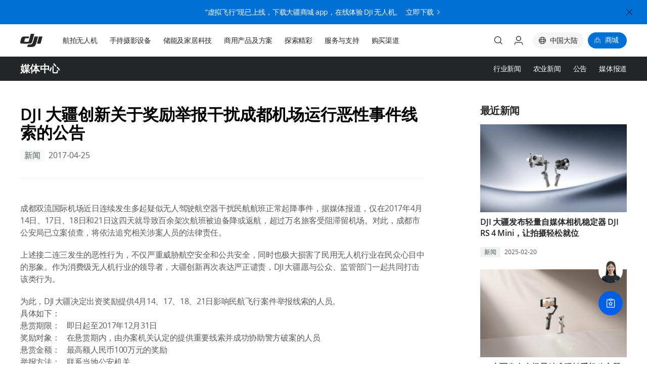

--- FILE ---
content_type: text/html;charset=utf-8
request_url: https://www.dji.com/cn/newsroom/news/announcement20170425
body_size: 25180
content:
<!DOCTYPE html><html lang="zh-CN"><head><link rel="preconnect" href="//www-cdn.djiits.com"><link rel="preload" href="https://www-cdn.djiits.com/assets/styles/build/www.base.min-761f46a802b3568322a638a5bd2c861e.css" as="style" data-prophet-rank="9000"><link rel="preload" href="https://www-cdn.djiits.com/assets/styles/build/www.header-v4.min-202815bfea8b3bb0244689c365f0f326.css" as="style" data-prophet-rank="9000"><link rel="preload" href="https://www-cdn.djiits.com/assets/styles/newsroom/newsroom-738d20b5510886b42da0a3246ceb035c.css" as="style" data-prophet-rank="8000"><meta http-equiv="Content-Type" content="text/html; charset=utf-8"><title>DJI 大疆创新关于奖励举报干扰成都机场运行恶性事件线索的公告 - DJI 大疆创新</title><meta name="keywords" content="DJI，大疆，大疆官网，无人机，航拍，航拍飞行器"><meta name="description" content="DJI 大疆创新关于奖励举报干扰成都机场运行恶性事件线索的公告"><meta name="format-detection" content="telephone=no"><meta http-equiv="X-UA Compatible" content="IE=edge"><meta name="viewport" content="width=device-width,initial-scale=0.5,minimum-scale=0.5"><meta name="twitter:card" content="photo"><meta name="twitter:site" content="@DJIGlobal"><meta name="twitter:title" content="DJI 大疆创新关于奖励举报干扰成都机场运行恶性事件线索的公告 - DJI 大疆创新"><meta name="twitter:image" content="https://www-cdn.djiits.com/cms_uploads/news_report/cover/1136/cover_770x462_332c9dfb05bab9ea65eb1dcbf7fbd7a1.png"><meta name="twitter:description" content="DJI 大疆创新关于奖励举报干扰成都机场运行恶性事件线索的公告"><meta property="og:site_name" content="DJI Official"><meta property="og:type" content="website"><meta property="og:url" content="https://www.dji.com/cn/newsroom/news/announcement20170425"><meta property="og:title" content="DJI 大疆创新关于奖励举报干扰成都机场运行恶性事件线索的公告 - DJI 大疆创新"><meta property="og:description" content="DJI 大疆创新关于奖励举报干扰成都机场运行恶性事件线索的公告"><meta property="og:image" content="https://www-cdn.djiits.com/cms_uploads/news_report/cover/1136/cover_770x462_332c9dfb05bab9ea65eb1dcbf7fbd7a1.png"><meta itemprop="image" content="https://www-cdn.djiits.com/cms_uploads/news_report/cover/1136/cover_770x462_332c9dfb05bab9ea65eb1dcbf7fbd7a1.png"><meta content="DJI NEWS" property="og:site_name"><meta content="https://www.dji.com/cn/newsroom/news/announcement20170425" property="og:url"><meta content="DJI 大疆创新关于奖励举报干扰成都机场运行恶性事件线索的公告" property="og:title"><meta content="DJI 大疆创新关于奖励举报干扰成都机场运行恶性事件线索的公告" property="og:description"><!--ssi:start name="base_css" file="ssi/share/{device}/{country}/{locale}/base_css.html" output="share"--><meta name="google-site-verification" content="D3__34OEXGm1NLYpyz4hCiZH7recmXfFxLFSQOa0ck8"><meta property="fb:pages" content="448935811878964"><link rel="shortcut icon" type="image/x-icon" href="https://www-cdn.djiits.com/dps/659e22aad1fce3082a347ba3947bf5a6@origin.ico"><!-- - touch icon--><link rel="icon" href="https://www-cdn.djiits.com/dps/d799b11c032df25174fa9273de1347a1@origin.ico"><link rel="apple-touch-icon" href="https://www-cdn.djiits.com/dps/47033021c805779769704a19c1b275d5.png"><link rel="apple-touch-icon" sizes="152x152" href="https://www-cdn.djiits.com/dps/8c5abaa1e7e5a90d000404e23e74f149.png"><link rel="apple-touch-icon" sizes="180x180" href="https://www-cdn.djiits.com/dps/5622076973f439e11ffdac3c57b73558.png"><link rel="apple-touch-icon-precomposed" href="https://www-cdn.djiits.com/dps/47033021c805779769704a19c1b275d5.png"><link rel="apple-touch-icon-precomposed" sizes="152x152" href="https://www-cdn.djiits.com/dps/8c5abaa1e7e5a90d000404e23e74f149.png"><link rel="apple-touch-icon-precomposed" sizes="180x180" href="https://www-cdn.djiits.com/dps/5622076973f439e11ffdac3c57b73558.png"><link rel="stylesheet" href="//www-cdn.djiits.com/assets/styles/build/www.base.min-761f46a802b3568322a638a5bd2c861e.css"><link rel="stylesheet" href="//www-cdn.djiits.com/assets/styles/build/www.header-v4.min-b9cead8c66063dd15abdec6a75eaca25.css"><script>try{var expStrToHash = function(str){return(str||'').split('|').reduce(function(o,expStr){var expVarId=expStr.split('=');if(expVarId[0]&&expVarId[1]){o[expVarId[0]]=expVarId[1];}return o;},{});};
    var expHashToStr = function(obj){return Object.keys(obj||{}).map(function(objKey){return "".concat(objKey).concat("=").concat(obj[objKey]);}).join("|");};
    var expStorage = (new function(){var n;try{window.localStorage.setItem("is_private","no"),n="no"!==window.localStorage.getItem("is_private");}catch (t){n=!0}this.storage=n?{getItem:function(t){t=document.cookie.match(RegExp("(?:^|;\\s*)".concat(t.replace(/([.*+?^$(){}|[\]/\\])/g,"\\$1"),"=([^;]*)")));return t ? t[1] : null;}} : window.localStorage}).storage;
    var originExpStr = expStorage.getItem('_ab_exp');!function(n){var t=function(){"use strict";function n(n){return n.toLowerCase()}var t,e,o,s,d=function(){return(d=Object.assign||function(n){for(var t,e=1,o=arguments.length;e<o;e++)for(var r in t=arguments[e])Object.prototype.hasOwnProperty.call(t,r)&&(n[r]=t[r]);return n}).apply(this,arguments)},r={eq:function(n,t){return n===t},contain:function(n,t){return n&&0<=n.indexOf(t)},startWith:function(n,t){return n&&0===n.indexOf(t)},endWith:function(n,t){return n&&n.substring(n.length-t.length)===t},match:function(n,t){return n&&RegExp(t,"i").test(n)}};function h(n,t){if("code"===n.page)try{return Function('"use strict";return ('.concat(n.value,")"))()(t)}catch(n){return e=n,console.error(e),"undefined"!=typeof window&&(window.Raven&&window.Raven.captureException(e),window.__bl&&window.__bl.error(e,e)),!1}var e;return r[n.operator](t[n.page],n.value)}"undefined"!=typeof window&&(t=(o=window.location).hostname,e=o.href,o=o.pathname,s={host:n(t),url:n(e),path:n(o)}),Array.prototype.find=Array.prototype.find||function(t){if(null===this)throw new TypeError("find called on null or undefined");if("function"!=typeof t)throw new TypeError("find callback must be a function");const e=Object(this),o=e.length>>>0,r=arguments[1];for(let n=0;n<o;n++){const o=e[n];if(t.call(r,o,n,e))return o}};var a="_ab_exp",i="is_private",g=(new function(){var t;try{window.localStorage.setItem(i,"no"),t="no"!==window.localStorage.getItem(i)}catch(n){t=!0}this.storage=t?{getItem:c,setItem:w}:window.localStorage}).storage;function c(n){n=document.cookie.match(RegExp("(?:^|;\\s*)".concat(n.replace(/([.*+?^$(){}|[\]/\\])/g,"\\$1"),"=([^;]*)")));return n?n[1]:null}function w(n,t,e,o){var r,a;void 0===o&&(o=7776e3),e||(r=(a=window.location.hostname.split(".").reverse())[0],a=a[1],e=".".concat(a,".").concat(r)),t||(o=0),document.cookie="".concat(n,"=").concat(t,"; path=/; domain=").concat(e,"; max-age=").concat(o)}function u(){var e,n=g.getItem(a);return n?(e={},n.split("|").forEach(function(n){var n=n.split("="),t=n[0],n=n[1];e[t]=n}),e):null}var l=u();function v(n,t){var e,o=n.variants.find(function(n){return"10"===n.weight});return o?o.varId:(o=n.expId,l&&l[o]||(t&&t.onlyLocal?"":(o=n.variants,e=[],o.forEach(function(n){e.push.apply(e,Array.apply(null,Array(+n.weight)).map(function(){return n.varId}))}),e[o=e.length-1,0+Math.floor(Math.random()*(1+o))])))}return function(n,i){function c(n,t){return"".concat(n,"=").concat(t)}var u={},l=[],f=[],p=[];n.forEach(function(n){a=i,r=n.targeting,t=d(d({},s),"function"==typeof a?a():a);var t,e,o,r=!r.length||(!!r.filter(function(n){return"or"===n.logical}).find(function(n){return h(n,t)})||!(!(a=r.filter(function(n){return"and"===n.logical})).length||a.find(function(n){return!h(n,t)}))),a=n.expId;r?(e=v(n),u[a]=e,o=c(a,e),l.push(o),f.push(o),n.crossDomain&&p.push(o)):(e=v(n,{onlyLocal:!0}))&&(o=c(a,e),f.push(o),n.crossDomain&&p.push(o))});var n=f.join("|").split("|").reduce(function(_o, expStr) {var o=expStrToHash(_o);var expVarId=expStr.split('=');if(expVarId[0]&&expVarId[1]){o[expVarId[0]]=expVarId[1];}return expHashToStr(o);},originExpStr||''),t=p.join("|"),e=n;return w(a,t),g.setItem(a,e),{k:u,a:l.join("|"),s:n}}}(),n=n.__abData__=t([{label:"",enabled:!0,expId:"camera-drones-subnav-20231030",expStorageKey:"camera_drones_page_subnav_exp",crossDomain:!1,variants:[{varId:"A",weight:"1"},{varId:"B",weight:"1"}],targeting:[{page:"strippedPath",operator:"match",value:"^/camera-drones$",logical:"and"},{page:"country",operator:"match",value:"CN|US|GB|AU|CA",logical:"and"},{page:"lang",operator:"match",value:"en|zh-CN",logical:"and"},{page:"host",operator:"match",value:"www.*.dji.com",logical:"and"}]}],{lang:"zh-CN",country:"CN",strippedPath:"/ronin-2"});document.documentElement.dataset.ab=n.a}(window);}catch(e){console.error(e.message);}window.ABTest = window.ABTest || {};</script><script src="//www-cdn.djiits.com/assets/scripts/bus/share/dji-store-app-ecee85b5a1d6664d2fdddae9f0d909f9.js"></script><script src="//www-cdn.djiits.com/assets/scripts/libs/jquery/jquery_2.1.4-990df4f94f930b907b864b4cdda117ac.js"></script><!--[if lte IE 9]><script src="//www-cdn.djiits.com/assets/scripts/plugins/respond/respond-bf5343c160ee9df51c6be5de58d151bc.js"></script><script src="//www-cdn.djiits.com/assets/scripts/plugins/excanvas/excanvas-658df9762a73b60206b647334e6beb64.js"></script><![endif]--><!--ssi:end--><link href="//www-cdn.djiits.com/assets/styles/newsroom/newsroom-738d20b5510886b42da0a3246ceb035c.css" media="all" rel="stylesheet"><link rel="canonical" href="https://www.dji.com/cn/newsroom/news/announcement20170425"><link rel="alternate" media="only screen and (max-width: 414px)" href="https://www.dji.com/cn/mobile/newsroom/news/announcement20170425"><link rel="alternate" href="https://www.dji.com/cn/newsroom/news/announcement20170425" hreflang="zh-CN"></head><body class="dji-zh-CN dji-pc"><!--ssi:start name="header" file="ssi/share/{device}/{country}/{locale}/header.html" output="share"--><ul id="app-config" class="hidden"><li data-key="env" data-value="production" class="dui-cfg"></li><li data-key="v3SiteKey" data-value="6Lf-vwIsAAAAAKSR2pbr36xpTyFaBvbRV2EVuxj3" class="dui-cfg"></li><li data-key="v2SiteKey" data-value="6Lf7vwIsAAAAAC-9LMtV9dCZG2WYawLlZpyGbwzs" class="dui-cfg"></li><li data-key="scoreThreshold" data-value="0.5" class="dui-cfg"></li><li data-key="sceneId" data-value="mnw8a2j1" class="dui-cfg"></li><li data-key="prefix" data-value="1ulc59" class="dui-cfg"></li><li data-key="locale" data-value="zh-CN" class="dui-cfg"></li><li data-key="lang" data-value="cn" class="dui-cfg"></li><li data-key="region" data-value="CN" class="dui-cfg"></li><li data-key="use_mobile" data-value="null" data-type="Boolean" class="dui-cfg"></li><li data-key="is_dji_go" data-value="false" data-type="Boolean" class="dui-cfg"></li><li data-key="page_from" data-value="223" class="dui-cfg"></li><li data-key="domain" data-value=".dji.com" class="dui-cfg"></li><li data-key="ga_id" data-value="" class="dui-cfg"></li></ul><nav id="site-header" class="dui-navbar site-header collapsed"><a href="#main-content" class="skip-link">跳转至正文内容</a><div class="navbar-container"><div class="navbar-header"><a href="https://www.dji.com/cn" data-ga-category="pc_nav_V2_hover" data-ga-action="click" data-ga-label="other-logo" aria-label="navbar-brand-logo" class="navbar-brand ga-data"><span class="navbar-brand-logo"></span></a></div><div id="siteHeaderNavbar" class="site-header-navbar"><ul class="navbar-category"><li class="category-item category-item-sink"><a data-ga-category="pc_nav_V2" data-ga-action="click,mouseenter" data-ga-action-name="click=click,mouseenter=hover" data-ga-label="top-level-航拍无人机" href="https://www.dji.com/cn/camera-drones?site=brandsite&amp;from=nav" target="_self" aria-label="航拍无人机" class="nav-item-title ga-data font-opensans ga-data-hover-v2">航拍无人机</a><div class="dui-dropdown-menu"></div></li><li class="category-item category-item-sink"><a data-ga-category="pc_nav_V2" data-ga-action="click,mouseenter" data-ga-action-name="click=click,mouseenter=hover" data-ga-label="top-level-手持摄影设备" href="https://www.dji.com/cn/handheld?site=brandsite&amp;from=nav" target="_self" aria-label="手持摄影设备" class="nav-item-title ga-data font-opensans ga-data-hover-v2">手持摄影设备</a><div class="dui-dropdown-menu"></div></li><li class="category-item category-item-sink single-dropdown-item single-dropdown-active"><div data-ga-category="pc_nav_V2" data-ga-action="mouseenter" data-ga-action-name="mouseenter=hover" data-ga-label="top-level-储能及家居科技" class="nav-item-title ga-data font-opensans ga-data-hover-v2 no-link">储能及家居科技</div><div class="dui-dropdown-menu"></div><div class="single-dropdown"><div class="dropdown-container menu-container"><ul><li class="nav-item"><a data-ga-category="pc_nav_V2" data-ga-action="click" data-ga-label="储能及家居科技-户外电源" href="https://www.dji.com/cn/portable-power-station?site=brandsite&amp;from=nav" target="_self" aria-label="户外电源" class="ga-data dji-menu-link">户外电源</a></li><li class="nav-item"><a data-ga-category="pc_nav_V2" data-ga-action="click" data-ga-label="储能及家居科技-清洁机器人" href="https://www.romo.tech?site=brandsite&amp;from=nav" target="_blank" aria-label="清洁机器人" class="ga-data dji-menu-link">清洁机器人</a></li></ul></div></div></li><li class="category-item category-item-sink single-dropdown-item single-dropdown-active"><div data-ga-category="pc_nav_V2" data-ga-action="mouseenter" data-ga-action-name="mouseenter=hover" data-ga-label="top-level-商用产品及方案" class="nav-item-title ga-data font-opensans ga-data-hover-v2 no-link">商用产品及方案</div><div class="dui-dropdown-menu"></div><div class="single-dropdown"><div class="dropdown-container menu-container"><ul><li class="nav-item"><a data-ga-category="pc_nav_V2" data-ga-action="click" data-ga-label="商用产品及方案-行业应用" href="https://enterprise.dji.com/cn?site=brandsite&amp;from=nav" target="_blank" aria-label="行业应用" class="ga-data dji-menu-link">行业应用</a></li><li class="nav-item"><a data-ga-category="pc_nav_V2" data-ga-action="click" data-ga-label="商用产品及方案-农业应用" href="https://ag.dji.com/cn?site=brandsite&amp;from=nav" target="_blank" aria-label="农业应用" class="ga-data dji-menu-link">农业应用</a></li><li class="nav-item"><a data-ga-category="pc_nav_V2" data-ga-action="click" data-ga-label="商用产品及方案-运载应用" href="https://www.dji.com/cn/delivery?site=brandsite&amp;from=nav" target="_self" aria-label="运载应用" class="ga-data dji-menu-link">运载应用</a></li><li class="nav-item"><a data-ga-category="pc_nav_V2" data-ga-action="click" data-ga-label="商用产品及方案-教育应用" href="https://www.dji.com/cn/products/steam?site=brandsite&amp;from=nav" target="_self" aria-label="教育应用" class="ga-data dji-menu-link">教育应用</a></li></ul></div></div></li><li class="category-item category-item-sink single-dropdown-item single-dropdown-active"><div data-ga-category="pc_nav_V2" data-ga-action="mouseenter" data-ga-action-name="mouseenter=hover" data-ga-label="top-level-探索精彩" class="nav-item-title ga-data font-opensans ga-data-hover-v2 no-link">探索精彩</div><div class="dui-dropdown-menu"></div><div class="single-dropdown"><div class="dropdown-container menu-container"><ul><li class="nav-item"><a data-ga-category="pc_nav_V2" data-ga-action="click" data-ga-label="探索精彩-关于我们" href="https://www.dji.com/cn/company?site=brandsite&amp;from=nav" target="_self" aria-label="关于我们" class="ga-data dji-menu-link">关于我们</a></li><li class="nav-item"><a data-ga-category="pc_nav_V2" data-ga-action="click" data-ga-label="探索精彩-天空之城" href="https://www.skypixel.com/?site=brandsite&amp;from=nav" target="_blank" aria-label="天空之城" class="ga-data dji-menu-link">天空之城</a></li><li class="nav-item"><a data-ga-category="pc_nav_V2" data-ga-action="click" data-ga-label="探索精彩-大疆社区" href="https://bbs.dji.com/?site=brandsite&amp;from=nav" target="_blank" aria-label="大疆社区" class="ga-data dji-menu-link">大疆社区</a></li><li class="nav-item"><a data-ga-category="pc_nav_V2" data-ga-action="click" data-ga-label="探索精彩-媒体中心" href="https://www.dji.com/cn/media-center?site=brandsite&amp;from=nav" target="_self" aria-label="媒体中心" class="ga-data dji-menu-link">媒体中心</a></li><li class="nav-item"><a data-ga-category="pc_nav_V2" data-ga-action="click" data-ga-label="探索精彩-官方周边" href="https://www.dji.com/cn/souvenir?site=brandsite&amp;from=nav" target="_blank" aria-label="官方周边" class="ga-data dji-menu-link">官方周边</a></li><li class="nav-item"><a data-ga-category="pc_nav_V2" data-ga-action="click" data-ga-label="探索精彩-招聘精英" href="https://we.dji.com/?site=brandsite&amp;from=nav" target="_blank" aria-label="招聘精英" class="ga-data dji-menu-link">招聘精英</a></li></ul></div></div></li><li class="category-item category-item-sink"><a data-ga-category="pc_nav_V2" data-ga-action="click,mouseenter" data-ga-action-name="click=click,mouseenter=hover" data-ga-label="top-level-服务与支持" href="https://www.dji.com/cn/support?site=brandsite&amp;from=nav" target="_self" aria-label="服务与支持" class="nav-item-title ga-data font-opensans ga-data-hover-v2">服务与支持</a><div class="dui-dropdown-menu"></div></li><li class="category-item category-item-sink"><a data-ga-category="pc_nav_V2" data-ga-action="click,mouseenter" data-ga-action-name="click=click,mouseenter=hover" data-ga-label="top-level-购买渠道" href="https://www.dji.com/cn/where-to-buy/retail-stores?site=brandsite&amp;from=nav" target="_self" aria-label="购买渠道" class="nav-item-title ga-data font-opensans ga-data-hover-v2">购买渠道</a><div class="dui-dropdown-menu"></div></li></ul><ul class="navbar-right"><li class="nav-search"><a data-ga-category="pc_nav_V2_hover" data-ga-action="click" data-ga-label="other-search" dui-click="searchOn" href="javascript:;" aria-label="Search" class="nav-link nav-search-link ga-data"><span dui-click="searchOn" class="search-btn"></span></a></li><li class="nav-user hidden"><a data-ga-category="pc_nav" data-ga-action="click" data-ga-label="other-avatar" href="https://my.dji.com/?site=brandsite&amp;from=nav" class="nav-link ga-data"><div dui-lazy-src="{{avatar}}" class="dui-tpl avatar-icon"></div></a><div class="dui-dropdown-menu single"><ul><li class="nav-item nick-name dui-tpl hidden"><a href="javascript:;" rel="nofollow">欢迎,&nbsp;
{{nick_name}}</a></li><li class="nav-item"><a data-ga-category="pc_nav" data-ga-action="click" data-ga-label="other-my-account" href="https://my.dji.com/?site=brandsite&amp;from=nav" class="ga-data">我的帐号</a></li><li class="nav-item"><a data-ga-category="pc_nav" data-ga-action="click" data-ga-label="other-logout" dui-click="logout" href="//www-api.dji.com/cn/redirect/member/logout" class="logout-link ga-data">登出</a></li></ul></div></li><li class="nav-account"><a href="javascript:void(0);;" aria-label="User Center" class="nav-link"><span class="user-icon"></span></a><div class="dui-dropdown-menu single"><ul><li class="nav-item"><a data-ga-category="pc_nav_V2_hover" data-ga-action="click" data-ga-label="other-login" href="//www-api.dji.com/cn/redirect/member/login" class="login-link ga-data">登录</a></li><li class="nav-item"><a data-ga-category="pc_nav_V2_hover" data-ga-action="click" data-ga-label="other-register" href="//www-api.dji.com/cn/redirect/member/register?autologin=y" class="register-link ga-data">注册</a></li></ul></div></li><li class="nav-language-v4"><div style="display:none" class="select-country"><div class="country-modal"></div><div class="country-panel"> <div class="country-header"><h3>选择您的国家/地区</h3><a class="country-header--close"></a></div><div class="country-body"><div class="countrybox"><p class="countrybox--title">亚太</p><ul class="countrylist"><a data-country="cn" data-locale="zh-CN" data-ga-category="country_select" data-ga-action="click" data-ga-label="cn_zh-CN" data-continent="asia pacific" class="countrylist--item ga-data"><li><span class="countrylist--desc">中国大陆</span><span class="countrylist--lang">简体中文</span></li></a><a data-country="hk" data-locale="zh-TW" data-ga-category="country_select" data-ga-action="click" data-ga-label="hk_zh-TW" data-continent="asia pacific" class="countrylist--item ga-data"><li><span class="countrylist--desc">中國香港</span><span class="countrylist--lang">繁體中文</span></li></a><a data-country="hk" data-locale="en" data-ga-category="country_select" data-ga-action="click" data-ga-label="hk_en" data-continent="asia pacific" class="countrylist--item ga-data"><li><span class="countrylist--desc">Hong Kong, China</span><span class="countrylist--lang">English</span></li></a><a data-country="id" data-locale="en" data-ga-category="country_select" data-ga-action="click" data-ga-label="id_en" data-continent="asia pacific" class="countrylist--item ga-data"><li><span class="countrylist--desc">Indonesia</span><span class="countrylist--lang">English</span></li></a><a data-country="jp" data-locale="ja" data-ga-category="country_select" data-ga-action="click" data-ga-label="jp_ja" data-continent="asia pacific" class="countrylist--item ga-data"><li><span class="countrylist--desc">日本</span><span class="countrylist--lang">日本語</span></li></a><a data-country="mo" data-locale="zh-TW" data-ga-category="country_select" data-ga-action="click" data-ga-label="mo_zh-TW" data-continent="asia pacific" class="countrylist--item ga-data"><li><span class="countrylist--desc">中國澳門</span><span class="countrylist--lang">繁體中文</span></li></a><a data-country="sg" data-locale="en" data-ga-category="country_select" data-ga-action="click" data-ga-label="sg_en" data-continent="asia pacific" class="countrylist--item ga-data"><li><span class="countrylist--desc">Singapore</span><span class="countrylist--lang">English</span></li></a><a data-country="kr" data-locale="ko" data-ga-category="country_select" data-ga-action="click" data-ga-label="kr_ko" data-continent="asia pacific" class="countrylist--item ga-data"><li><span class="countrylist--desc">대한민국</span><span class="countrylist--lang">한국어</span></li></a><a data-country="tw" data-locale="zh-TW" data-ga-category="country_select" data-ga-action="click" data-ga-label="tw_zh-TW" data-continent="asia pacific" class="countrylist--item ga-data"><li><span class="countrylist--desc">中國台灣</span><span class="countrylist--lang">繁體中文</span></li></a><a data-country="au" data-locale="en" data-ga-category="country_select" data-ga-action="click" data-ga-label="au_en" data-continent="asia pacific" class="countrylist--item ga-data"><li><span class="countrylist--desc">Australia</span><span class="countrylist--lang">English</span></li></a><a data-country="nz" data-locale="en" data-ga-category="country_select" data-ga-action="click" data-ga-label="nz_en" data-continent="asia pacific" class="countrylist--item ga-data"><li><span class="countrylist--desc">New Zealand</span><span class="countrylist--lang">English</span></li></a></ul></div><div class="countrybox"><p class="countrybox--title">欧洲</p><ul class="countrylist"><a data-country="at" data-locale="de" data-ga-category="country_select" data-ga-action="click" data-ga-label="at_de" data-continent="europe" class="countrylist--item ga-data"><li><span class="countrylist--desc">Österreich</span><span class="countrylist--lang">Deutsch</span></li></a><a data-country="ru" data-locale="ru" data-ga-category="country_select" data-ga-action="click" data-ga-label="ru_ru" data-continent="europe" class="countrylist--item ga-data"><li><span class="countrylist--desc">Россия</span><span class="countrylist--lang">Pусский</span></li></a><a data-country="be" data-locale="en" data-ga-category="country_select" data-ga-action="click" data-ga-label="be_en" data-continent="europe" class="countrylist--item ga-data"><li><span class="countrylist--desc">Belgium</span><span class="countrylist--lang">English</span></li></a><a data-country="bg" data-locale="en" data-ga-category="country_select" data-ga-action="click" data-ga-label="bg_en" data-continent="europe" class="countrylist--item ga-data"><li><span class="countrylist--desc">Bulgaria</span><span class="countrylist--lang">English</span></li></a><a data-country="hr" data-locale="en" data-ga-category="country_select" data-ga-action="click" data-ga-label="hr_en" data-continent="europe" class="countrylist--item ga-data"><li><span class="countrylist--desc">Croatia</span><span class="countrylist--lang">English</span></li></a><a data-country="cz" data-locale="en" data-ga-category="country_select" data-ga-action="click" data-ga-label="cz_en" data-continent="europe" class="countrylist--item ga-data"><li><span class="countrylist--desc">Czech Republic</span><span class="countrylist--lang">English</span></li></a><a data-country="dk" data-locale="en" data-ga-category="country_select" data-ga-action="click" data-ga-label="dk_en" data-continent="europe" class="countrylist--item ga-data"><li><span class="countrylist--desc">Denmark</span><span class="countrylist--lang">English</span></li></a><a data-country="ee" data-locale="en" data-ga-category="country_select" data-ga-action="click" data-ga-label="ee_en" data-continent="europe" class="countrylist--item ga-data"><li><span class="countrylist--desc">Estonia</span><span class="countrylist--lang">English</span></li></a><a data-country="fi" data-locale="en" data-ga-category="country_select" data-ga-action="click" data-ga-label="fi_en" data-continent="europe" class="countrylist--item ga-data"><li><span class="countrylist--desc">Finland</span><span class="countrylist--lang">English</span></li></a><a data-country="fr" data-locale="fr" data-ga-category="country_select" data-ga-action="click" data-ga-label="fr_fr" data-continent="europe" class="countrylist--item ga-data"><li><span class="countrylist--desc">France</span><span class="countrylist--lang">Français</span></li></a><a data-country="de" data-locale="de" data-ga-category="country_select" data-ga-action="click" data-ga-label="de_de" data-continent="europe" class="countrylist--item ga-data"><li><span class="countrylist--desc">Deutschland</span><span class="countrylist--lang">Deutsch</span></li></a><a data-country="gr" data-locale="en" data-ga-category="country_select" data-ga-action="click" data-ga-label="gr_en" data-continent="europe" class="countrylist--item ga-data"><li><span class="countrylist--desc">Greece</span><span class="countrylist--lang">English</span></li></a><a data-country="hu" data-locale="en" data-ga-category="country_select" data-ga-action="click" data-ga-label="hu_en" data-continent="europe" class="countrylist--item ga-data"><li><span class="countrylist--desc">Hungary</span><span class="countrylist--lang">English</span></li></a><a data-country="ie" data-locale="en" data-ga-category="country_select" data-ga-action="click" data-ga-label="ie_en" data-continent="europe" class="countrylist--item ga-data"><li><span class="countrylist--desc">Ireland</span><span class="countrylist--lang">English</span></li></a><a data-country="it" data-locale="it" data-ga-category="country_select" data-ga-action="click" data-ga-label="it_it" data-continent="europe" class="countrylist--item ga-data"><li><span class="countrylist--desc">Italia</span><span class="countrylist--lang">Italiano</span></li></a><a data-country="lv" data-locale="en" data-ga-category="country_select" data-ga-action="click" data-ga-label="lv_en" data-continent="europe" class="countrylist--item ga-data"><li><span class="countrylist--desc">Latvia</span><span class="countrylist--lang">English</span></li></a><a data-country="li" data-locale="de" data-ga-category="country_select" data-ga-action="click" data-ga-label="li_de" data-continent="europe" class="countrylist--item ga-data"><li><span class="countrylist--desc">Liechtenstein</span><span class="countrylist--lang">Deutsch</span></li></a><a data-country="lt" data-locale="en" data-ga-category="country_select" data-ga-action="click" data-ga-label="lt_en" data-continent="europe" class="countrylist--item ga-data"><li><span class="countrylist--desc">Lithuania</span><span class="countrylist--lang">English</span></li></a><a data-country="lu" data-locale="fr" data-ga-category="country_select" data-ga-action="click" data-ga-label="lu_fr" data-continent="europe" class="countrylist--item ga-data"><li><span class="countrylist--desc">Luxembourg</span><span class="countrylist--lang">Français</span></li></a><a data-country="mt" data-locale="en" data-ga-category="country_select" data-ga-action="click" data-ga-label="mt_en" data-continent="europe" class="countrylist--item ga-data"><li><span class="countrylist--desc">Malta</span><span class="countrylist--lang">English</span></li></a><a data-country="mc" data-locale="fr" data-ga-category="country_select" data-ga-action="click" data-ga-label="mc_fr" data-continent="europe" class="countrylist--item ga-data"><li><span class="countrylist--desc">Monaco</span><span class="countrylist--lang">Français</span></li></a><a data-country="nl" data-locale="en" data-ga-category="country_select" data-ga-action="click" data-ga-label="nl_en" data-continent="europe" class="countrylist--item ga-data"><li><span class="countrylist--desc">Netherlands</span><span class="countrylist--lang">English</span></li></a><a data-country="no" data-locale="en" data-ga-category="country_select" data-ga-action="click" data-ga-label="no_en" data-continent="europe" class="countrylist--item ga-data"><li><span class="countrylist--desc">Norway</span><span class="countrylist--lang">English</span></li></a><a data-country="pl" data-locale="en" data-ga-category="country_select" data-ga-action="click" data-ga-label="pl_en" data-continent="europe" class="countrylist--item ga-data"><li><span class="countrylist--desc">Poland</span><span class="countrylist--lang">English</span></li></a><a data-country="pt" data-locale="en" data-ga-category="country_select" data-ga-action="click" data-ga-label="pt_en" data-continent="europe" class="countrylist--item ga-data"><li><span class="countrylist--desc">Portugal</span><span class="countrylist--lang">English</span></li></a><a data-country="sk" data-locale="en" data-ga-category="country_select" data-ga-action="click" data-ga-label="sk_en" data-continent="europe" class="countrylist--item ga-data"><li><span class="countrylist--desc">Slovakia</span><span class="countrylist--lang">English</span></li></a><a data-country="si" data-locale="en" data-ga-category="country_select" data-ga-action="click" data-ga-label="si_en" data-continent="europe" class="countrylist--item ga-data"><li><span class="countrylist--desc">Slovenia</span><span class="countrylist--lang">English</span></li></a><a data-country="es" data-locale="es" data-ga-category="country_select" data-ga-action="click" data-ga-label="es_es" data-continent="europe" class="countrylist--item ga-data"><li><span class="countrylist--desc">España</span><span class="countrylist--lang">Español</span></li></a><a data-country="se" data-locale="en" data-ga-category="country_select" data-ga-action="click" data-ga-label="se_en" data-continent="europe" class="countrylist--item ga-data"><li><span class="countrylist--desc">Sweden</span><span class="countrylist--lang">English</span></li></a><a data-country="ch" data-locale="en" data-ga-category="country_select" data-ga-action="click" data-ga-label="ch_en" data-continent="europe" class="countrylist--item ga-data"><li><span class="countrylist--desc">Switzerland</span><span class="countrylist--lang">English</span></li></a><a data-country="gb" data-locale="en" data-ga-category="country_select" data-ga-action="click" data-ga-label="gb_en" data-continent="europe" class="countrylist--item ga-data"><li><span class="countrylist--desc">United Kingdom</span><span class="countrylist--lang">English</span></li></a></ul></div><div class="countrybox"><p class="countrybox--title">中东</p><ul class="countrylist"><a data-country="ae" data-locale="en" data-ga-category="country_select" data-ga-action="click" data-ga-label="ae_en" data-continent="middle east" class="countrylist--item ga-data"><li><span class="countrylist--desc">UAE</span><span class="countrylist--lang">English</span></li></a></ul></div><div class="countrybox"><p class="countrybox--title">北美洲</p><ul class="countrylist"><a data-country="ca" data-locale="en" data-ga-category="country_select" data-ga-action="click" data-ga-label="ca_en" data-continent="north america" class="countrylist--item ga-data"><li><span class="countrylist--desc">Canada</span><span class="countrylist--lang">English</span></li></a><a data-country="ca" data-locale="fr" data-ga-category="country_select" data-ga-action="click" data-ga-label="ca_fr" data-continent="north america" class="countrylist--item ga-data"><li><span class="countrylist--desc">Canada</span><span class="countrylist--lang">Français</span></li></a><a data-country="pr" data-locale="en" data-ga-category="country_select" data-ga-action="click" data-ga-label="pr_en" data-continent="north america" class="countrylist--item ga-data"><li><span class="countrylist--desc">Puerto Rico</span><span class="countrylist--lang">English</span></li></a><a data-country="us" data-locale="en" data-ga-category="country_select" data-ga-action="click" data-ga-label="us_en" data-continent="north america" class="countrylist--item ga-data"><li><span class="countrylist--desc">United States</span><span class="countrylist--lang">English</span></li></a><a data-country="mx" data-locale="es" data-ga-category="country_select" data-ga-action="click" data-ga-label="mx_es" data-continent="north america" class="countrylist--item ga-data"><li><span class="countrylist--desc">México</span><span class="countrylist--lang">Español</span></li></a></ul></div><div class="countrybox"><p class="countrybox--title">南美洲</p><ul class="countrylist"><a data-country="br" data-locale="pt-BR" data-ga-category="country_select" data-ga-action="click" data-ga-label="br_pt-BR" data-continent="south america" class="countrylist--item ga-data"><li><span class="countrylist--desc">Brasil</span><span class="countrylist--lang">Português (BR)</span></li></a></ul></div><div class="countrybox"><p class="countrybox--title">其他国家或地区</p><ul class="countrylist"><a data-country="or" data-locale="en" data-ga-category="country_select" data-ga-action="click" data-ga-label="or_en" data-continent="international" class="countrylist--item ga-data"><li><span class="countrylist--desc">Other Regions</span><span class="countrylist--lang">English</span></li></a></ul></div></div></div></div><div class="language-box"><span class="icon-locale"></span><div id="change-locale" data-ga-category="pc-header" data-ga-action="click" data-ga-label="select-country" class="change-locale ga-data"></div><span id="current-region-placeholder">中国大陆</span></div></li><li class="nav-store"><a data-ga-category="pc_nav_v2_hover" data-ga-action="click" data-ga-label="other-store" href="https://store.dji.com/cn?site=brandsite&amp;from=nav" class="normal-btn dui-btn dui-btn-sm dui-btn-buy btn-store ga-data">商城</a><div class="dui-dropdown-menu single hidden"><div class="loading-popover-box popover-box"><ul class="product-list"><div class="product-list-loading">正在加载...</div></ul></div><div class="cart-popover-box popover-box hidden"><ul class="product-list"><script id="tpl-cart" type="text/template"><li class="product"><a href="{{product_url}}" class="product-wrap"><img src="{{cover}}" class="photo"><div class="text"><div class="name">{{title}}</div><div class="cost">x {{quantity}}</div></div></a></li></script></ul><div class="meta"><div data-tmpl="共 %{count} 件商品" class="total hidden"></div><div class="checkout"><a href="https://store.dji.com/cn/cart?site=brandsite&amp;from=nav" data-ga-category="pc_nav" data-ga-action="click" data-ga-label="other-checkout" class="dui-btn dui-btn-primary ga-data">去结算</a></div></div></div></div></li></ul></div><div id="siteHeaderSearch"><div class="search-box"><div dui-click="searchOff" class="search-box-cover"></div><form role="search" action="/search" target="_blank" class="search-form"><span class="search-btn"></span><input type="text" name="q" placeholder="搜索 dji.com..." autocomplete="off" class="search-input"><span dui-click="searchOff" data-ga-category="pc_nav_V2_hover" data-ga-action="click" data-ga-label="other-search-closesearch" class="close-btn"></span></form><div class="search-push"><div class="suggest-words search-item"><h3>搜索结果建议</h3><ul class="suggest-words-list"></ul></div><div class="lucky-words search-item"><h3>快速链接</h3><ul class="lucky-words-list"></ul></div></div></div></div></div></nav><!--ssi:start name="v3_browser_modal" file="ssi/share/{device}/{country}/{locale}/v3_browser_modal.html" output="share"--><div id="ie-modal" aria-hidden="true"><div class="mask"></div><div class="modal-warpper"><div class="modal-box"><div class="close"></div><div class="icon"></div><h3 class="title">请更换您的浏览器</h3><p class="desc">该页面不支持使用 IE 浏览器，建议您更换至其他浏览器。</p><div class="button">仍要继续浏览</div></div></div><script>(function(){
  var COOKIES_NAME = 'ie_modal_has_click';
  var htmlStyle = document.documentElement.style;
  var section = document.querySelector("#ie-modal");
  var mask = document.querySelector("#ie-modal > .mask");
  var warpper = document.querySelector("#ie-modal > .modal-warpper");
  var modal = document.querySelector("#ie-modal > .modal-warpper > .modal-box");
  var close = document.querySelector("#ie-modal > .modal-warpper > .modal-box > .close");
  var button = document.querySelector("#ie-modal > .modal-warpper > .modal-box > .button");
  var scrollBarWidth = window.innerWidth - document.body.clientWidth;
  var ua = window.navigator.userAgent;
  var msie = ua.indexOf('MSIE ');
  var trident = ua.indexOf('Trident/');
  var edge = ua.indexOf('Edge/');
  var isIE = msie > 0 || trident > 0 || edge > 0;
  var lock = function () {
    htmlStyle.overflow = 'hidden';
    htmlStyle.paddingRight = scrollBarWidth;
  }
  var unclock = function () {
    htmlStyle.overflow = '';
    htmlStyle.paddingRight = '';
  };
  var getLocalStorage = function () { 
    var expires = window.localStorage.getItem(COOKIES_NAME);
    var now = new Date().getTime();

    return expires > now;
  }
  var setLocalStorage = function () {
    // 过期时间为 1 天
    const expires = new Date(Date.now() + 864e5).getTime();

    window.localStorage.setItem(COOKIES_NAME, expires);
  };
  var showModal = function () {
    var hasCookies = getLocalStorage();
    if (hasCookies) return;
    lock();
    section.classList.add('show');
    mask.classList.add('show');
    modal.classList.add('show');
  };
  var closeModal = function () {
    setLocalStorage();
    unclock();
    section.classList.remove('show');
    mask.classList.remove('show');
    modal.classList.remove('show');
  };
  var onContainerClick = function (e) {
    if (modal && !modal.contains(e.target)) {
      closeModal();
    }
  };
  if (isIE) {
    showModal();
  }
  close.addEventListener('click', function() {
    closeModal();
  })
  button.addEventListener('click', function() {
    closeModal();
  })
  warpper.addEventListener('click', function(e) {
    onContainerClick(e);
  })
})();</script></div><!--ssi:end--><!--ssi:end--><div class="breadcrumb-nav breadcrumb-nav-newrooms"><div class="container"><p class="title"><a href="https://www.dji.com/cn/media-center"><span class="parent">媒体中心</span></a></p><ul class="breadcrumb"><li><a href="//enterprise.dji.com/cn/news" target="_blank">行业新闻</a></li><li><a href="//ag.dji.com/cn/newsroom" target="_blank">农业新闻</a></li><li><a href="https://www.dji.com/cn/media-center/announcements">公告</a></li><li><a href="https://www.dji.com/cn/media-center/media-coverage">媒体报道</a></li></ul></div></div><div class="newsroom"><div class="container box1200 clearfix"><div class="row"><div class="col-xs-8"><div class="news-title-wrapper"><div class="news-details"><h1 class="title">DJI 大疆创新关于奖励举报干扰成都机场运行恶性事件线索的公告</h1></div><div class="news-title-decs"><p class="news_desc pull-left"><a href="https://www.dji.com/cn/newsroom/news" class="btn-news-series font-gotham">新闻</a><span class="date">2017-04-25</span></p></div><div class="dji-divider"></div></div><div class="article clearfix"><p>成都双流国际机场近日连续发生多起疑似无人驾驶航空器干扰民航航班正常起降事件，据媒体报道，仅在2017年4月14日、17日、18日和21日这四天就导致百余架次航班被迫备降或返航，超过万名旅客受阻滞留机场。对此，成都市公安局已立案侦查，将依法追究相关涉案人员的法律责任。</p>

<p>上述接二连三发生的恶性行为，不仅严重威胁航空安全和公共安全，同时也极大损害了民用无人机行业在民众心目中的形象。作为消费级无人机行业的领导者，大疆创新再次表达严正谴责，DJI 大疆愿与公众、监管部门一起共同打击该类行为。</p>

<p>为此，DJI 大疆决定出资奖励提供4月14、17、18、21日影响民航飞行案件举报线索的人员。<br>
具体如下：<br>
悬赏期限： &nbsp; &nbsp; 即日起至2017年12月31日<br>
奖励对象： &nbsp; &nbsp; 在悬赏期内，由办案机关认定的提供重要线索并成功协助警方破案的人员<br>
悬赏金额： &nbsp; &nbsp; 最高额人民币100万元的奖励<br>
举报方法： &nbsp; &nbsp; 联系当地公安机关</p>

<p>维护空域安全，保障行业健康发展，是DJI 大疆义不容辞的责任。大疆希望通过此种努力，面向全社会普及和倡导安全意识，为民用无人驾驶航空器产业在中国的健康发展打好基础。</p>

<p>&nbsp;</p>

<p>DJI 大疆创新</p>

<p>2017年4月25日</p>

<p>0755-36356042</p>

<p>xiansuo@<a href="javascript:void%200">dji.com</a></p>

<p>【附件】</p>

<p>综合媒体报道，相关案件具体情况如下：</p>

<p>1. 2017年4月14日14时05分，成都双流国际机场西跑道北侧30公里区域净空保护区内，发现疑似无人驾驶航空器活动，导致3架航班绕行，地面航班等待5分钟。</p>

<p>2. 2017年4月17日14时13分，在成都双流国际机场西跑道北侧18公里区域（地处郫都区），发现疑似无人驾驶航空器活动，导致多架域内航班空中等待，造成12架飞往成都的航班备降其他机场。</p>

<p>3. 2017年4月18日18时26分以及18时38分，分别在成都双流国际机场西跑道北侧3.7公里区域（地处双流区）及同侧14.8公里区域（地处崇州市），发现疑似无人驾驶航空器活动，导致22架飞往成都的航班备降其他机场，23架航班出港延误。</p>

<p>4. 2017年4月21日，下午14点38分，3U8996次航班与3U8360次航班在双流机场20R跑道五边两侧23米时，机组人员发现一架绿色疑似无人驾驶航空器。这一事件直接导致了13个航班备降、1个航班返航。下午15点40分，MU5407与3U8772次航班机组在距地面1100米处，发现一架红色和一架红白相间的疑似无人驾驶航空器。这两架航空器的飞行导致19个航班备降、2个航班返航。下午17点06分，ZH9772次航班在落地前，发现一架白色疑似无人驾驶航空器，且正好从飞机下方穿过。</p>
</div></div><div class="col-xs-4"><div class="recent-news"><h4 class="title">最近新闻</h4><ul><li><a href="https://www.dji.com/cn/newsroom/news/dji-release-rs-4-mini" class="pic-box"><p class="cover"><img src="https://www-cdn.djiits.com/cms/uploads/e0416f06286f8115f1abf96988fdf854@230*138.jpg"></p><p class="title">DJI 大疆发布轻量自媒体相机稳定器 DJI RS 4 Mini，让拍摄轻松就位</p></a><p><a href="https://www.dji.com/cn/newsroom/news" class="btn-news-series font-gotham">新闻</a><span class="date">2025-02-20</span></p></li><li><a href="https://www.dji.com/cn/newsroom/news/osmo-mobile-7-series" class="pic-box"><p class="cover"><img src="https://www-cdn.djiits.com/cms/uploads/e5be0b0b8bfbe86afbc378414715670a@230*138.jpg"></p><p class="title">DJI大疆发布全场景精准跟拍手机稳定器Osmo Mobile 7系列，轻举每个高光时刻</p></a><p><a href="https://www.dji.com/cn/newsroom/news" class="btn-news-series font-gotham">新闻</a><span class="date">2025-02-18</span></p></li><li><a href="https://www.dji.com/cn/newsroom/news/avinox-dia-2025-en" class="pic-box"><p class="cover"><img src="https://www-cdn.djiits.com/cms/uploads/b586b8131fa63e124d0ff1419c9fbbdf@230*138.jpg"></p><p class="title">DJI Avinox自行车电助力系统斩获2025年度设计与创新奖大奖（Design &amp; Innovation Award）</p></a><p><a href="https://www.dji.com/cn/newsroom/news" class="btn-news-series font-gotham">新闻</a><span class="date">2025-01-22</span></p></li></ul></div><div class="dji-divider"></div><div class="subscribe"><h4 class="subscribe-title">订阅 DJI 动态</h4><p>第一时间获取我们的更新和新服务信息。</p><form id="report-form" data-activity="Subscribe" method="post" action="//www-api.dji.com/cn/api/subscribe?www=v2" autocomplete="off" class="form-inline act-form"><div class="address-ipt form-group"><i class="fa fa-envelope-o icon"></i><input type="text" maxlength="60" id="email" name="activity_email" placeholder="您的电子邮箱 *" data-msg-email="请输入正确的邮箱地址" data-msg-required="必填内容" required="required" class="address email"><button id="report-submit" data-target="submit" data-loading-text="Loading..." type="submit" data-success="<p class=&quot;text-center&quot;>感谢您的订阅！</p>" data-error="<p class=&quot;text-center&quot;>请您输入有效的电子邮箱</p>" class="btn btn-default">立即订阅</button></div></form><div id="subscribe-tips-modal" tabindex="-1" class="modal fade modal-common"><div class="modal-dialog"><div class="modal-content"><div class="modal-header"><button type="button" aria-label="Close" data-dismiss="modal" class="close"><span aria-hidden="true">×</span></button><img data-layzr="//www-cdn.djiits.com/assets/images/logo@2x-da7b16c3c5788410b42880cd8a8cfeca.png" class="modal-logo"><h4 data-success="提交成功" data-error="提交失败" class="modal-title"></h4></div><div class="modal-body"><div class="modal-article"></div></div></div></div></div></div><div class="dji-divider"></div><div class="social-media"><h3 class="title">社交媒体</h3><ul><li class="social-item"><a href="https://www.facebook.com/DJI" target="_blank"><i class="fa fa-facebook-square"></i><span class="social-name"> Facebook</span></a></li><li class="social-item"><a href="https://twitter.com/djiglobal" target="_blank"><i class="fa fa-twitter"></i><span class="social-name"> Twitter</span></a></li><li class="social-item"><a href="https://www.youtube.com/user/djiinnovations" target="_blank"><i class="fa fa-youtube-play"></i><span class="social-name"> YouTube</span></a></li><li class="social-item"><a href="https://instagram.com/DJIglobal" target="_blank"><i class="fa fa-instagram"></i><span class="social-name"> Instagram</span></a></li><li class="social-item"><a href="https://weibo.com/DJIChina" target="_blank"><i class="fa fa-weibo"></i><span class="social-name"> Weibo</span></a></li><li class="social-item"><a href="javascript:;" class="wechat-qr"><i class="fa fa-wechat"></i><span class="social-name"> WeChat</span></a></li></ul></div></div></div></div></div><!--ssi:start name="footer" file="ssi/share/{device}/{country}/{locale}/footer.html" output="share"--><footer id="site-footer" class="site-footer dji-edit-module"><div class="store-point-wrapper is-pc"><div class="one-sentence-box"><div class="one-sentence-title">仅在大疆商城 app</div><div class="one-sentence-desc">在线试飞，体验飞行乐趣；官方社区，随时交流想法；设备绑定，享一站式官方服务。</div><div class="store-button"><a href="https://cdp.djiservice.org/r/xB" target="_blank" data-ga-category="pc-footer" data-ga-action="click" data-ga-label="footer-store-button" class="ga-data learn-more-link black">立即下载</a></div></div></div><div id="subscribe-modal-wrapper" class="subscribe-modal-wrapper"><div id="subscribe-modal-mask" class="mask"></div><div id="subscribe-modal-container" class="modal-container activity-modal-container"><button id="subscribe-modal-close-btn" aria-label="subscribe modal close button" class="close-btn"><i class="close-icon"></i></button><a id="activity-modal-link" href="" target="_blank"></a><div class="subscribe-modal-content"><div class="envelope"></div><div id="subscribe-modal-success" class="success"><div class="success-content"><div class="success-icon"></div><h3 class="title">提交成功！</h3><p class="description intro shown-text">感谢您对大疆的关注和支持。</p><p class="intro hidden-text">感谢您的订阅，大疆最新动态将会在第一时间发送给您。</p><button id="subscribe-modal-ok-btn" class="btn ok-btn"><span class="btn-text">关闭</span></button></div></div><div id="subscribe-modal-content" class="subscribe-content"><div class="content-wrapper"><p class="eyebrow"></p><h3 class="shown-text">订阅我们</h3><h3 class="hidden-text">订阅我们</h3><p class="intro shown-text">第一时间获取最新产品资讯、优惠信息和免费上手体验机会。</p><p class="intro hidden-text">第一时间获得大疆的最新动态</p><div class="inputgroup"><div class="email-input"><input id="subscribe-modal-email-input" placeholder="请输入手机号" type="input" value="" autocomplete="off"></div><button id="subscribe-modal-submit-btn" class="btn submit-btn"><span><i id="subscribe-modal-spin-icon" class="spin-icon"></i><span id="submit-text" class="submit-text">提交</span></span></button></div><div id="email-input-error-tip" class="email-input-error-tip"><i class="email-input-error-tip-icon"></i><span>请输入正确的手机号</span></div><p class="note"><span style="color: rgba(0,0,0,0.45);">
您可通过<a style="color: #1890ff; text-decoration: none; " target="_blank" href="https://www.dji.com/cn/policy">大疆隐私政策</a>了解我们的信息管理方式。
</span></p></div></div></div></div></div><script src="//www-cdn.djiits.com/assets/scripts/libs/body-scroll-lock-931bd3581bcc14629459736bd4e2d887.js"></script><script>(function () {
  function setCookie(name, value, expireDays) {
    var d = new Date();
    d.setTime(d.getTime() + (expireDays * 24 * 60 * 60 * 1000));
    document.cookie = name + '=' + value + '; expires=' + d.toGMTString() + '; path=/';
  }

  function getCookie(cname) {
    var name = cname + '=';
    var ca = document.cookie.split(';');
    for (var i = 0; i < ca.length; i++) {
      var c = ca[i].trim();
      if (c.indexOf(name) === 0) {
        return c.substring(name.length, c.length);
      }
    }
    return '';
  }

  function getLocalStorage(name) {
    try {
      return window.localStorage.getItem(name);
    } catch (e) {
      return ''; // private mode
    }
  }

  var sendGaAndCDP = function (category, action, label) {
    window.ga && window.ga('send', 'event', category, action, label);
    window.sensors && window.sensors.track('subscribe_modal_show', {
      app_ucid: DUI.Config.app_ucid,
      platform_type: 'web',
      category: category,
      action: action,
      label: label,
    });
  }
  var subscribeModalVisible = false;
  var ModalWrapper = document.querySelector('#subscribe-modal-wrapper');
  var ModalContainer = document.querySelector('#subscribe-modal-container');
  var ModalMask = document.querySelector('#subscribe-modal-mask');
  var CloseBtn = document.querySelector('#subscribe-modal-close-btn');
  var OkBtn = document.querySelector('#subscribe-modal-ok-btn');
  var SubscribeSuccess = document.querySelector('#subscribe-modal-success');
  var MODAL_DELAY_SHOW_TIME = 50000;
  var SUBSCRIBE_MODAL_SHOW_FLAG = 'subscribe-modal-show-flag';
  var ONE_WEEK = 7;

  var isMobile = $('body').hasClass('dji-mobile');
  var timeout;
  // !IMPORTANT: 此处为测试代码，由于50s才显示弹窗太长，增加全局方法调用，便于提前展示弹窗
  window.showModalImmediately = function() {
    clearTimeout(timeout);
    toggleModalVisible(true, 'countdown-' + MODAL_DELAY_SHOW_TIME);
  }

  var countdownAndShowModal = function (countdownSeconds) {
    timeout = setTimeout(function () {
      toggleModalVisible(true, 'countdown-' + countdownSeconds);
    }, countdownSeconds);
  }


  //- 去掉GTM开关控制，直接调用展示逻辑
  countdownAndShowModal(MODAL_DELAY_SHOW_TIME);

  window.addEventListener('beforeunload', function () {
    if (subscribeModalVisible) {
      sendGaAndCDP('subscribe_modal', 'close', 'page-when-modal-visible');
    }
  });

  var toggleModalVisible = function (visible, openTiming) {
    var data = window.SUBSCRIBE_MODAL_DATA;
    if (data && data.hideModal) {
      // 弹框不展示，不走后面逻辑
      return;
    }
    if (!ModalWrapper) {
      // 中文子站没有弹窗dom，不走后面逻辑
      return;
    }
    var isSubscribeModal = data.modalType === 'subscribe';
    if (visible) {
      if (window.ga && openTiming && data) {
        // 子站或订阅弹窗
        if(data.isSubDomain || isSubscribeModal) {
          setCookie(SUBSCRIBE_MODAL_SHOW_FLAG, true, ONE_WEEK);
          sendGaAndCDP('subscribe_modal', 'open', 'when-' + openTiming);
        } else {
          // 活动弹窗
          if (data.modalSlug) {
            setCookie(data.modalSlug, true, ONE_WEEK);
          }
          sendGaAndCDP('campaign_modal', 'show', 'when-' + openTiming);
        }
      }
    } else {
      // 订阅关闭弹窗需要上报时是否已提交成功埋点
      if (isSubscribeModal) {
        var submitDone = ModalWrapper.classList.contains('success');
        var when = submitDone ? 'success' : 'no-submit';
        sendGaAndCDP('subscribe_modal', 'close', when);
      }
      var gaCategory = isSubscribeModal ? 'subscribe_modal' : 'campaign_modal';
      // 上报关闭弹窗埋点
      sendGaAndCDP(gaCategory, 'click', 'close');
    }

    subscribeModalVisible = visible;
    if (visible) {
      ModalWrapper.style.pointerEvents = 'auto';
      ModalMask.style.opacity = 1;
      ModalMask.style.pointerEvents = 'auto';
      ModalContainer.style.opacity = 1;
      ModalContainer.style.pointerEvents = 'auto';
      ModalContainer.style.marginTop = '0';
      ModalContainer.style.visibility = 'visible';
      SubscribeSuccess.classList.remove('active');
      window.bodyScrollLock && window.bodyScrollLock.lock();
    } else {
      ModalWrapper.style.pointerEvents = 'none';
      ModalMask.style.opacity = 0;
      ModalMask.style.pointerEvents = 'none';
      ModalContainer.style.opacity = 0;
      ModalContainer.style.pointerEvents = 'none';
      ModalContainer.style.marginTop = '48px';
      ModalContainer.style.visibility = 'hidden';
      SubscribeSuccess.classList.remove('active');
      window.bodyScrollLock && window.bodyScrollLock.unlock();
    }
  };

  CloseBtn.addEventListener('click', function () {
    toggleModalVisible(false);
  });
  OkBtn.addEventListener('click', function () {
    toggleModalVisible(false);
  });
  if (!isMobile) {
    ModalMask.addEventListener('click', function () {
      toggleModalVisible(false);
    });
  }
})();</script><div class="grid-container"><div class="footer-category"><div class="grid stretch between"><div class="footer-item"><p class="title">热门产品分类</p><ul class="footer-column"><li class="nav-item"><a href="https://www.dji.com/cn/camera-drones?site=brandsite&amp;from=footer" target="_self" data-ga-category="pc-footer" data-ga-action="click" data-ga-label="category-消费级" class="ga-data">消费级</a></li><li class="nav-item"><a href="https://pro.dji.com?site=brandsite&amp;from=footer" target="_blank" data-ga-category="pc-footer" data-ga-action="click" data-ga-label="category-专业级" class="ga-data">专业级</a></li><li class="nav-item"><a href="https://www.dji.com/cn/products/enterprise?site=brandsite&amp;from=footer" target="_self" data-ga-category="pc-footer" data-ga-action="click" data-ga-label="category-行业级" class="ga-data">行业级</a></li><li class="nav-item"><a href="https://www.dji.com/cn/products/components?site=brandsite&amp;from=footer" target="_self" data-ga-category="pc-footer" data-ga-action="click" data-ga-label="category-系统模块" class="ga-data">系统模块</a></li></ul><p class="title">增值服务</p><ul class="footer-column"><li class="nav-item"><a href="https://www.dji.com/cn/support/service/djicare-refresh?site=brandsite&amp;from=footer" target="_self" data-ga-category="pc-footer" data-ga-action="click" data-ga-label="category-DJI Care 随心换" class="ga-data">DJI Care 随心换</a></li><li class="nav-item"><a href="https://www.dji.com/cn/service/djicare-pro?site=brandsite&amp;from=footer" target="_self" data-ga-category="pc-footer" data-ga-action="click" data-ga-label="category-DJI Care Pro" class="ga-data">DJI Care Pro</a></li><li class="nav-item"><a href="https://enterprise.dji.com/cn/djicare-enterprise?site=brandsite&amp;from=footer" target="_blank" data-ga-category="pc-footer" data-ga-action="click" data-ga-label="category-DJI Care 行业无忧" class="ga-data">DJI Care 行业无忧</a></li><li class="nav-item"><a href="https://enterprise.dji.com/cn/enterprise-maintenance?site=brandsite&amp;from=footer" target="_blank" data-ga-category="pc-footer" data-ga-action="click" data-ga-label="category-行业无人机保养服务" class="ga-data">行业无人机保养服务</a></li><li class="nav-item"><a href="https://store.dji.com/cn/list/service?category=101%3D101.214.301&amp;from=store-nav&amp;tab=107&amp;sort=recommendation&amp;page=1&amp;site=brandsite&amp;from=footer" target="_blank" data-ga-category="pc-footer" data-ga-action="click" data-ga-label="category-农机关怀计划" class="ga-data">农机关怀计划</a></li></ul></div><div class="footer-item"><p class="title">线上商城</p><ul class="footer-column"><li class="nav-item"><a href="https://store.dji.com?site=brandsite&amp;from=footer" target="_blank" data-ga-category="pc-footer" data-ga-action="click" data-ga-label="category-官方商城" class="ga-data">官方商城</a></li><li class="nav-item"><a href="https://www.dji.com/cn/where-to-buy/retail-stores?site=brandsite&amp;from=footer#onlineshops" target="_self" data-ga-category="pc-footer" data-ga-action="click" data-ga-label="category-平台官方渠道" class="ga-data">平台官方渠道</a></li><li class="nav-item"><a href="https://store.dji.com/cn/pages/app?site=brandsite&amp;from=footer" target="_blank" data-ga-category="pc-footer" data-ga-action="click" data-ga-label="category-大疆商城 App" class="ga-data">大疆商城 App</a></li></ul><p class="title">线下门店</p><ul class="footer-column"><li class="nav-item"><a href="https://www.dji.com/cn/where-to-buy/retail-stores?site=brandsite&amp;from=footer#offline" target="_self" data-ga-category="pc-footer" data-ga-action="click" data-ga-label="category-线下零售店" class="ga-data">线下零售店</a></li></ul><p class="title">商用产品购买渠道</p><ul class="footer-column"><li class="nav-item"><a href="https://www.dji.com/cn/where-to-buy/retail-stores?site=brandsite&amp;from=footer#enterprise" target="_self" data-ga-category="pc-footer" data-ga-action="click" data-ga-label="category-行业应用" class="ga-data">行业应用</a></li><li class="nav-item"><a href="https://www.dji.com/cn/where-to-buy/retail-stores?site=brandsite&amp;from=footer#agriculture" target="_self" data-ga-category="pc-footer" data-ga-action="click" data-ga-label="category-农业植保机" class="ga-data">农业植保机</a></li><li class="nav-item"><a href="https://www.dji.com/cn/where-to-buy/retail-stores?site=brandsite&amp;from=footer#professional" target="_self" data-ga-category="pc-footer" data-ga-action="click" data-ga-label="category-专业影像" class="ga-data">专业影像</a></li></ul><p class="title">企业合作</p><ul class="footer-column"><li class="nav-item"><a href="https://prm.dji.com/apply/step1?site=brandsite&amp;from=footer" target="_blank" data-ga-category="pc-footer" data-ga-action="click" data-ga-label="category-成为授权经销商" class="ga-data">成为授权经销商</a></li></ul></div><div class="footer-item"><p class="title">安全飞行</p><ul class="footer-column"><li class="nav-item"><a href="https://fly-safe.dji.com/home?site=brandsite&amp;from=footer" target="_blank" data-ga-category="pc-footer" data-ga-action="click" data-ga-label="category-安全飞行指引" class="ga-data">安全飞行指引</a></li><li class="nav-item"><a href="https://www.dji.com/cn/flyingtips?site=brandsite&amp;from=footer" target="_self" data-ga-category="pc-footer" data-ga-action="click" data-ga-label="category-大疆飞行指南" class="ga-data">大疆飞行指南</a></li></ul><p class="title">帮助与支持</p><ul class="footer-column"><li class="nav-item"><a href="https://www.dji.com/cn/support?site=brandsite&amp;from=footer#product-card" target="_self" data-ga-category="pc-footer" data-ga-action="click" data-ga-label="category-产品支持" class="ga-data">产品支持</a></li><li class="nav-item"><a href="https://www.dji.com/cn/support/repair?site=brandsite&amp;from=footer" target="_self" data-ga-category="pc-footer" data-ga-action="click" data-ga-label="category-服务申请与信息支持" class="ga-data">服务申请与信息支持</a></li><li class="nav-item"><a href="https://support.dji.com/help/search?site=brandsite&amp;from=footer" target="_blank" data-ga-category="pc-footer" data-ga-action="click" data-ga-label="category-帮助中心" class="ga-data">帮助中心</a></li><li class="nav-item"><a href="https://www.dji.com/cn/service/policy?site=brandsite&amp;from=footer" target="_self" data-ga-category="pc-footer" data-ga-action="click" data-ga-label="category-售后服务政策" class="ga-data">售后服务政策</a></li><li class="nav-item"><a href="https://www.dji.com/cn/downloads?site=brandsite&amp;from=footer" target="_self" data-ga-category="pc-footer" data-ga-action="click" data-ga-label="category-下载中心" class="ga-data">下载中心</a></li><li class="nav-item"><a href="https://security.dji.com/?site=brandsite&amp;from=footer" target="_blank" data-ga-category="pc-footer" data-ga-action="click" data-ga-label="category-安全与隐私" class="ga-data">安全与隐私</a></li></ul></div><div class="footer-item"><p class="title">探索精彩大疆</p><ul class="footer-column"><li class="nav-item"><a href="https://www.dji.com/cn/media-center?site=brandsite&amp;from=footer" target="_self" data-ga-category="pc-footer" data-ga-action="click" data-ga-label="category-媒体中心" class="ga-data">媒体中心</a></li><li class="nav-item"><a href="https://www.dji.com/cn/souvenir?site=brandsite&amp;from=footer" target="_self" data-ga-category="pc-footer" data-ga-action="click" data-ga-label="category-官方周边" class="ga-data">官方周边</a></li></ul></div><div class="footer-item"><p class="title">社区</p><ul class="footer-column"><li class="nav-item"><a href="https://www.skypixel.com?site=brandsite&amp;from=footer" target="_blank" data-ga-category="pc-footer" data-ga-action="click" data-ga-label="category-天空之城" class="ga-data">天空之城</a></li><li class="nav-item"><a href="https://bbs.dji.com?utm_source=dji.com&amp;site=brandsite&amp;from=footer" target="_blank" data-ga-category="pc-footer" data-ga-action="click" data-ga-label="category-大疆社区" class="ga-data">大疆社区</a></li><li class="nav-item"><a href="https://developer.dji.com/cn?site=brandsite&amp;from=footer" target="_blank" data-ga-category="pc-footer" data-ga-action="click" data-ga-label="category-开发者" class="ga-data">开发者</a></li></ul></div><div class="subscribe"><p class="title shown-text">订阅我们</p><p class="title hidden-text">订阅我们</p><p class="content shown-text">第一时间获得大疆的最新动态</p><p class="content hidden-text">第一时间获得大疆的最新动态</p><div id="footer-subscribe-form" class="form-group"><input placeholder="请输入您的邮箱地址" type="text" class="form-input"><button id="footer-subscribe-btn" data-ga-category="pc-footer" data-ga-action="click" data-ga-label="other-subscribe" aria-label="footer subscribe button" class="form-submit ga-data"><img alt="" class="envelope-icon dps" data-dps-src="https://www-cdn.djiits.com/dps/dd05c174c215a958f99670248f568617.svg"></button><p data-success="订阅成功！" data-error="请输入正确的邮箱地址。" class="tip shown-text"></p><p data-success="订阅成功！" data-error="请输入正确的邮箱地址。" class="tip tip-2 hidden-text"></p></div></div></div></div><div class="footer-about"><div class="footer-nav"><a href="https://www.dji.com/cn" data-ga-category="pc-footer" data-ga-action="click" data-ga-label="other-logo" class="nav-brand ga-data"><img data-layzr="https://www-cdn.djiits.com/dps/176201ad61d0753e17d860c4ca117932.svg" alt="DJI Logo" class="logo gray"><img data-layzr="https://www-cdn.djiits.com/dps/a4cb06c299208ffb34ecdcf8b2a5d94a.svg" alt="DJI Logo" class="logo white"></a><ul class="nav-right"><li class="nav-item"><a href="https://www.dji.com/cn/company?site=brandsite&amp;from=footer" target="_self" data-ga-category="pc-footer" data-ga-action="click" data-ga-label="other-about-关于我们" aria-label="other-about-关于我们" class="ga-data">关于我们</a></li><li class="nav-item"><a href="https://www.dji.com/cn/contact?site=brandsite&amp;from=footer" target="_self" data-ga-category="pc-footer" data-ga-action="click" data-ga-label="other-about-联系我们" aria-label="other-about-联系我们" class="ga-data">联系我们</a></li><li class="nav-item"><a href="https://we.dji.com/zh-CN?site=brandsite&amp;from=footer" target="_blank" data-ga-category="pc-footer" data-ga-action="click" data-ga-label="other-about-招聘精英" aria-label="other-about-招聘精英" class="ga-data">招聘精英</a></li><li class="nav-item"><a href="https://prm.dji.com?site=brandsite&amp;from=footer" target="_blank" data-ga-category="pc-footer" data-ga-action="click" data-ga-label="other-about-代理商门户" aria-label="other-about-代理商门户" class="ga-data">代理商门户</a></li><li class="nav-item"><a href="https://srm.dji.com?site=brandsite&amp;from=footer" target="_blank" data-ga-category="pc-footer" data-ga-action="click" data-ga-label="other-about-供应商门户" aria-label="other-about-供应商门户" class="ga-data">供应商门户</a></li><li class="nav-item"><a href="https://www.robomaster.com/zh-CN?site=brandsite&amp;from=footer" target="_blank" data-ga-category="pc-footer" data-ga-action="click" data-ga-label="other-about-RoboMaster" aria-label="other-about-RoboMaster" class="ga-data">RoboMaster</a></li><li class="nav-item"><a href="https://www.uastc.com/?site=brandsite&amp;from=footer" target="_blank" data-ga-category="pc-footer" data-ga-action="click" data-ga-label="other-about-慧飞培训中心" aria-label="other-about-慧飞培训中心" class="ga-data">慧飞培训中心</a></li></ul></div><ul class="footer-social"><li class="social-wechat"><a href="https://mp.weixin.qq.com/s/qrPh2oyPZ_HYxZAKvZ2z2g" target="_blank" data-ga-category="pc-footer" data-ga-action="mouseenter" data-ga-label="social-wechat" aria-label="wechat" class="ga-data"><img data-layzr="//www-cdn.djiits.com/uploads/footer_social/cover/120/f20c8bd76096e621db90e3c75caea631.png" alt="wechat"></a><div class="popup"><div class="er-code"><img class="dps" data-dps-src="https://www-cdn.djiits.com/dps/4413ccaad4601bce612a1ca9bcfefb4f.png"></div><div class="triangle"></div></div></li><li><a href="https://weibo.com/DJIChina" target="_blank" data-ga-category="pc-footer" data-ga-action="click" data-ga-label="social-微博" aria-label="social-微博" class="ga-data"><img data-layzr="//www-cdn.djiits.com/uploads/footer_social/cover/121/a0ce31258d55d4dff1cecb2a8b3c097d.png" alt="微博"></a></li><li class="social-wechat"><a href="https://v.douyin.com/4oCg7E/" target="_blank" data-ga-category="pc-footer" data-ga-action="mouseenter" data-ga-label="social-douyin" aria-label="douyin" class="ga-data"><img data-layzr="//www-cdn.djiits.com/uploads/footer_social/cover/5621/184025e0be4fc21330407f02e1f259a6.png" alt="douyin"></a><div class="popup"><div class="er-code"><img class="dps" data-dps-src="https://www-cdn.djiits.com/dps/8caa485147935414ba3330a8ff8b2230.png"></div><div class="triangle"></div></div></li><li><a href="https://space.bilibili.com/232472043" target="_blank" data-ga-category="pc-footer" data-ga-action="click" data-ga-label="social-Bilibili" aria-label="social-Bilibili" class="ga-data"><img data-layzr="//www-cdn.djiits.com/uploads/footer_social/cover/5626/6e7c0a3828b56a83c43deea3b91e917e.png" alt="Bilibili"></a></li><li><a href="https://www.xiaohongshu.com/user/profile/5ae96bae11be10518c71e6bd?xsec_token=YBa0dR4ceGFh5gWAN1OingVfeOwZCITgYvZhVqCDUs518=&amp;xsec_source=app_share&amp;xhsshare=CopyLink&amp;appuid=5c13926151783a2a30758432&amp;apptime=1740128921&amp;share_id=58eec76db2a74c0d9089d6ee5244b85" target="_blank" data-ga-category="pc-footer" data-ga-action="click" data-ga-label="social-小红书" aria-label="social-小红书" class="ga-data"><img data-layzr="//www-cdn.djiits.com/uploads/footer_social/cover/61666/438620d9ce9fe367ec4c178acf33ecde.png" alt="小红书"></a></li></ul></div><div class="footer-bottom"><div class="footer-legal"><ul class="legal-links"><li><a href="https://www.dji.com/cn/policy?site=brandsite&amp;from=footer" target="_self" data-ga-category="pc-footer" data-ga-action="click" data-ga-label="other-link-隐私权政策" aria-label="other-link-隐私权政策" class="ga-data">隐私权政策</a></li><li><a href="https://www.dji.com/cn/terms?site=brandsite&amp;from=footer" target="_self" data-ga-category="pc-footer" data-ga-action="click" data-ga-label="other-link-使用条款" aria-label="other-link-使用条款" class="ga-data">使用条款</a></li><li><a href="https://we.dji.com/dismissals?site=brandsite&amp;from=footer" target="_blank" data-ga-category="pc-footer" data-ga-action="click" data-ga-label="other-link-疆湖名录" aria-label="other-link-疆湖名录" class="ga-data">疆湖名录</a></li><li><a href="https://www.dji.com/cn/accessibility/web-accessibility?site=brandsite&amp;from=footer" target="_self" data-ga-category="pc-footer" data-ga-action="click" data-ga-label="other-link-无障碍声明" aria-label="other-link-无障碍声明" class="ga-data">无障碍声明</a></li></ul><div class="footer-feedback"><i></i><a href="//www.dji.com/cn/feedback?site=brandsite&amp;from=footer" data-ga-category="pc-footer" data-ga-action="click" data-ga-label="other-feedback" class="ga-data">网站问题反馈</a></div></div><div style="display:none" class="footer-change-country"><div style="display:none" class="select-country"><div class="country-modal"></div><div class="country-panel"> <div class="country-header"><h3>选择您的国家/地区</h3><a class="country-header--close"></a></div><div class="country-body"><div class="countrybox"><p class="countrybox--title">亚太</p><ul class="countrylist"><a data-country="cn" data-locale="zh-CN" data-ga-category="country_select" data-ga-action="click" data-ga-label="cn_zh-CN" data-continent="asia pacific" class="countrylist--item ga-data"><li><span class="countrylist--desc">中国大陆</span><span class="countrylist--lang">简体中文</span></li></a><a data-country="hk" data-locale="zh-TW" data-ga-category="country_select" data-ga-action="click" data-ga-label="hk_zh-TW" data-continent="asia pacific" class="countrylist--item ga-data"><li><span class="countrylist--desc">中國香港</span><span class="countrylist--lang">繁體中文</span></li></a><a data-country="hk" data-locale="en" data-ga-category="country_select" data-ga-action="click" data-ga-label="hk_en" data-continent="asia pacific" class="countrylist--item ga-data"><li><span class="countrylist--desc">Hong Kong, China</span><span class="countrylist--lang">English</span></li></a><a data-country="id" data-locale="en" data-ga-category="country_select" data-ga-action="click" data-ga-label="id_en" data-continent="asia pacific" class="countrylist--item ga-data"><li><span class="countrylist--desc">Indonesia</span><span class="countrylist--lang">English</span></li></a><a data-country="jp" data-locale="ja" data-ga-category="country_select" data-ga-action="click" data-ga-label="jp_ja" data-continent="asia pacific" class="countrylist--item ga-data"><li><span class="countrylist--desc">日本</span><span class="countrylist--lang">日本語</span></li></a><a data-country="mo" data-locale="zh-TW" data-ga-category="country_select" data-ga-action="click" data-ga-label="mo_zh-TW" data-continent="asia pacific" class="countrylist--item ga-data"><li><span class="countrylist--desc">中國澳門</span><span class="countrylist--lang">繁體中文</span></li></a><a data-country="sg" data-locale="en" data-ga-category="country_select" data-ga-action="click" data-ga-label="sg_en" data-continent="asia pacific" class="countrylist--item ga-data"><li><span class="countrylist--desc">Singapore</span><span class="countrylist--lang">English</span></li></a><a data-country="kr" data-locale="ko" data-ga-category="country_select" data-ga-action="click" data-ga-label="kr_ko" data-continent="asia pacific" class="countrylist--item ga-data"><li><span class="countrylist--desc">대한민국</span><span class="countrylist--lang">한국어</span></li></a><a data-country="tw" data-locale="zh-TW" data-ga-category="country_select" data-ga-action="click" data-ga-label="tw_zh-TW" data-continent="asia pacific" class="countrylist--item ga-data"><li><span class="countrylist--desc">中國台灣</span><span class="countrylist--lang">繁體中文</span></li></a><a data-country="au" data-locale="en" data-ga-category="country_select" data-ga-action="click" data-ga-label="au_en" data-continent="asia pacific" class="countrylist--item ga-data"><li><span class="countrylist--desc">Australia</span><span class="countrylist--lang">English</span></li></a><a data-country="nz" data-locale="en" data-ga-category="country_select" data-ga-action="click" data-ga-label="nz_en" data-continent="asia pacific" class="countrylist--item ga-data"><li><span class="countrylist--desc">New Zealand</span><span class="countrylist--lang">English</span></li></a></ul></div><div class="countrybox"><p class="countrybox--title">欧洲</p><ul class="countrylist"><a data-country="at" data-locale="de" data-ga-category="country_select" data-ga-action="click" data-ga-label="at_de" data-continent="europe" class="countrylist--item ga-data"><li><span class="countrylist--desc">Österreich</span><span class="countrylist--lang">Deutsch</span></li></a><a data-country="ru" data-locale="ru" data-ga-category="country_select" data-ga-action="click" data-ga-label="ru_ru" data-continent="europe" class="countrylist--item ga-data"><li><span class="countrylist--desc">Россия</span><span class="countrylist--lang">Pусский</span></li></a><a data-country="be" data-locale="en" data-ga-category="country_select" data-ga-action="click" data-ga-label="be_en" data-continent="europe" class="countrylist--item ga-data"><li><span class="countrylist--desc">Belgium</span><span class="countrylist--lang">English</span></li></a><a data-country="bg" data-locale="en" data-ga-category="country_select" data-ga-action="click" data-ga-label="bg_en" data-continent="europe" class="countrylist--item ga-data"><li><span class="countrylist--desc">Bulgaria</span><span class="countrylist--lang">English</span></li></a><a data-country="hr" data-locale="en" data-ga-category="country_select" data-ga-action="click" data-ga-label="hr_en" data-continent="europe" class="countrylist--item ga-data"><li><span class="countrylist--desc">Croatia</span><span class="countrylist--lang">English</span></li></a><a data-country="cz" data-locale="en" data-ga-category="country_select" data-ga-action="click" data-ga-label="cz_en" data-continent="europe" class="countrylist--item ga-data"><li><span class="countrylist--desc">Czech Republic</span><span class="countrylist--lang">English</span></li></a><a data-country="dk" data-locale="en" data-ga-category="country_select" data-ga-action="click" data-ga-label="dk_en" data-continent="europe" class="countrylist--item ga-data"><li><span class="countrylist--desc">Denmark</span><span class="countrylist--lang">English</span></li></a><a data-country="ee" data-locale="en" data-ga-category="country_select" data-ga-action="click" data-ga-label="ee_en" data-continent="europe" class="countrylist--item ga-data"><li><span class="countrylist--desc">Estonia</span><span class="countrylist--lang">English</span></li></a><a data-country="fi" data-locale="en" data-ga-category="country_select" data-ga-action="click" data-ga-label="fi_en" data-continent="europe" class="countrylist--item ga-data"><li><span class="countrylist--desc">Finland</span><span class="countrylist--lang">English</span></li></a><a data-country="fr" data-locale="fr" data-ga-category="country_select" data-ga-action="click" data-ga-label="fr_fr" data-continent="europe" class="countrylist--item ga-data"><li><span class="countrylist--desc">France</span><span class="countrylist--lang">Français</span></li></a><a data-country="de" data-locale="de" data-ga-category="country_select" data-ga-action="click" data-ga-label="de_de" data-continent="europe" class="countrylist--item ga-data"><li><span class="countrylist--desc">Deutschland</span><span class="countrylist--lang">Deutsch</span></li></a><a data-country="gr" data-locale="en" data-ga-category="country_select" data-ga-action="click" data-ga-label="gr_en" data-continent="europe" class="countrylist--item ga-data"><li><span class="countrylist--desc">Greece</span><span class="countrylist--lang">English</span></li></a><a data-country="hu" data-locale="en" data-ga-category="country_select" data-ga-action="click" data-ga-label="hu_en" data-continent="europe" class="countrylist--item ga-data"><li><span class="countrylist--desc">Hungary</span><span class="countrylist--lang">English</span></li></a><a data-country="ie" data-locale="en" data-ga-category="country_select" data-ga-action="click" data-ga-label="ie_en" data-continent="europe" class="countrylist--item ga-data"><li><span class="countrylist--desc">Ireland</span><span class="countrylist--lang">English</span></li></a><a data-country="it" data-locale="it" data-ga-category="country_select" data-ga-action="click" data-ga-label="it_it" data-continent="europe" class="countrylist--item ga-data"><li><span class="countrylist--desc">Italia</span><span class="countrylist--lang">Italiano</span></li></a><a data-country="lv" data-locale="en" data-ga-category="country_select" data-ga-action="click" data-ga-label="lv_en" data-continent="europe" class="countrylist--item ga-data"><li><span class="countrylist--desc">Latvia</span><span class="countrylist--lang">English</span></li></a><a data-country="li" data-locale="de" data-ga-category="country_select" data-ga-action="click" data-ga-label="li_de" data-continent="europe" class="countrylist--item ga-data"><li><span class="countrylist--desc">Liechtenstein</span><span class="countrylist--lang">Deutsch</span></li></a><a data-country="lt" data-locale="en" data-ga-category="country_select" data-ga-action="click" data-ga-label="lt_en" data-continent="europe" class="countrylist--item ga-data"><li><span class="countrylist--desc">Lithuania</span><span class="countrylist--lang">English</span></li></a><a data-country="lu" data-locale="fr" data-ga-category="country_select" data-ga-action="click" data-ga-label="lu_fr" data-continent="europe" class="countrylist--item ga-data"><li><span class="countrylist--desc">Luxembourg</span><span class="countrylist--lang">Français</span></li></a><a data-country="mt" data-locale="en" data-ga-category="country_select" data-ga-action="click" data-ga-label="mt_en" data-continent="europe" class="countrylist--item ga-data"><li><span class="countrylist--desc">Malta</span><span class="countrylist--lang">English</span></li></a><a data-country="mc" data-locale="fr" data-ga-category="country_select" data-ga-action="click" data-ga-label="mc_fr" data-continent="europe" class="countrylist--item ga-data"><li><span class="countrylist--desc">Monaco</span><span class="countrylist--lang">Français</span></li></a><a data-country="nl" data-locale="en" data-ga-category="country_select" data-ga-action="click" data-ga-label="nl_en" data-continent="europe" class="countrylist--item ga-data"><li><span class="countrylist--desc">Netherlands</span><span class="countrylist--lang">English</span></li></a><a data-country="no" data-locale="en" data-ga-category="country_select" data-ga-action="click" data-ga-label="no_en" data-continent="europe" class="countrylist--item ga-data"><li><span class="countrylist--desc">Norway</span><span class="countrylist--lang">English</span></li></a><a data-country="pl" data-locale="en" data-ga-category="country_select" data-ga-action="click" data-ga-label="pl_en" data-continent="europe" class="countrylist--item ga-data"><li><span class="countrylist--desc">Poland</span><span class="countrylist--lang">English</span></li></a><a data-country="pt" data-locale="en" data-ga-category="country_select" data-ga-action="click" data-ga-label="pt_en" data-continent="europe" class="countrylist--item ga-data"><li><span class="countrylist--desc">Portugal</span><span class="countrylist--lang">English</span></li></a><a data-country="sk" data-locale="en" data-ga-category="country_select" data-ga-action="click" data-ga-label="sk_en" data-continent="europe" class="countrylist--item ga-data"><li><span class="countrylist--desc">Slovakia</span><span class="countrylist--lang">English</span></li></a><a data-country="si" data-locale="en" data-ga-category="country_select" data-ga-action="click" data-ga-label="si_en" data-continent="europe" class="countrylist--item ga-data"><li><span class="countrylist--desc">Slovenia</span><span class="countrylist--lang">English</span></li></a><a data-country="es" data-locale="es" data-ga-category="country_select" data-ga-action="click" data-ga-label="es_es" data-continent="europe" class="countrylist--item ga-data"><li><span class="countrylist--desc">España</span><span class="countrylist--lang">Español</span></li></a><a data-country="se" data-locale="en" data-ga-category="country_select" data-ga-action="click" data-ga-label="se_en" data-continent="europe" class="countrylist--item ga-data"><li><span class="countrylist--desc">Sweden</span><span class="countrylist--lang">English</span></li></a><a data-country="ch" data-locale="en" data-ga-category="country_select" data-ga-action="click" data-ga-label="ch_en" data-continent="europe" class="countrylist--item ga-data"><li><span class="countrylist--desc">Switzerland</span><span class="countrylist--lang">English</span></li></a><a data-country="gb" data-locale="en" data-ga-category="country_select" data-ga-action="click" data-ga-label="gb_en" data-continent="europe" class="countrylist--item ga-data"><li><span class="countrylist--desc">United Kingdom</span><span class="countrylist--lang">English</span></li></a></ul></div><div class="countrybox"><p class="countrybox--title">中东</p><ul class="countrylist"><a data-country="ae" data-locale="en" data-ga-category="country_select" data-ga-action="click" data-ga-label="ae_en" data-continent="middle east" class="countrylist--item ga-data"><li><span class="countrylist--desc">UAE</span><span class="countrylist--lang">English</span></li></a></ul></div><div class="countrybox"><p class="countrybox--title">北美洲</p><ul class="countrylist"><a data-country="ca" data-locale="en" data-ga-category="country_select" data-ga-action="click" data-ga-label="ca_en" data-continent="north america" class="countrylist--item ga-data"><li><span class="countrylist--desc">Canada</span><span class="countrylist--lang">English</span></li></a><a data-country="ca" data-locale="fr" data-ga-category="country_select" data-ga-action="click" data-ga-label="ca_fr" data-continent="north america" class="countrylist--item ga-data"><li><span class="countrylist--desc">Canada</span><span class="countrylist--lang">Français</span></li></a><a data-country="pr" data-locale="en" data-ga-category="country_select" data-ga-action="click" data-ga-label="pr_en" data-continent="north america" class="countrylist--item ga-data"><li><span class="countrylist--desc">Puerto Rico</span><span class="countrylist--lang">English</span></li></a><a data-country="us" data-locale="en" data-ga-category="country_select" data-ga-action="click" data-ga-label="us_en" data-continent="north america" class="countrylist--item ga-data"><li><span class="countrylist--desc">United States</span><span class="countrylist--lang">English</span></li></a><a data-country="mx" data-locale="es" data-ga-category="country_select" data-ga-action="click" data-ga-label="mx_es" data-continent="north america" class="countrylist--item ga-data"><li><span class="countrylist--desc">México</span><span class="countrylist--lang">Español</span></li></a></ul></div><div class="countrybox"><p class="countrybox--title">南美洲</p><ul class="countrylist"><a data-country="br" data-locale="pt-BR" data-ga-category="country_select" data-ga-action="click" data-ga-label="br_pt-BR" data-continent="south america" class="countrylist--item ga-data"><li><span class="countrylist--desc">Brasil</span><span class="countrylist--lang">Português (BR)</span></li></a></ul></div><div class="countrybox"><p class="countrybox--title">其他国家或地区</p><ul class="countrylist"><a data-country="or" data-locale="en" data-ga-category="country_select" data-ga-action="click" data-ga-label="or_en" data-continent="international" class="countrylist--item ga-data"><li><span class="countrylist--desc">Other Regions</span><span class="countrylist--lang">English</span></li></a></ul></div></div></div></div><img src="https://www-cdn.djiits.com/dps/dd414ceb936237ce4f434d1efcddfc1b.png" alt="" class="icon-locale gray"><div id="change-locale" data-ga-category="pc-footer" data-ga-action="click" data-ga-label="select-country" class="change-locale ga-data"><span id="current-region-placeholder">中国大陆 / 简体中文</span></div></div></div><div class="footer-ad-desc"><div class="copyright">Copyright © 2026 DJI 大疆创新 版权所有</div><div id="J_footer_record" class="footer-record hidden"><a href="http://beian.miit.gov.cn?site=brandsite&amp;from=footer" target="_blank" data-ga-category="pc-footer" data-ga-action="click" data-ga-label="other-link-record" class="ga-data">粤ICP备2022092332号</a></div><p class="ad-desc">本网站直接或间接向消费者推销商品或者服务的商业宣传均属于“广告”（包装及参数、售后保障等商品信息除外）</p></div></div></footer><div id="mask" class="hidden"><div class="load"><img data-layzr="//www-cdn.djiits.com/assets/images/share/loading-1b2d4fe3f436882e66e75a92564d0489.gif" width="32px"><p class="wait-msg"></p></div><div class="overlay"></div></div><!--ssi:end--><script>var _google_optimize_config = { expId: "", varId: "" };
</script><!--ssi:start name="base_js" file="ssi/share/{device}/{country}/{locale}/base_js.html" output="share"--><script src="//www-cdn.djiits.com/assets/scripts/build/dui.base.min-ffa05c19cf1d2133d97f7d7a02d04472.js"></script><script src="//www-cdn.djiits.com/assets/scripts/build/www.base.min-378328ac4c7abe440781561be3d2119a.js"></script><script>!/miniProgram/.test(window.navigator.userAgent) && (function(w,d,s,l,i){w[l]=w[l]||[];w[l].push({'gtm.start':
new Date().getTime(),event:'gtm.js'});var f=d.getElementsByTagName(s)[0],
j=d.createElement(s),dl=l!='dataLayer'?'&l='+l:'';j.async=true;j.src=
'//www.googletagmanager.com/gtm.js?id='+i+dl;f.parentNode.insertBefore(j,f);
})(window,document,'script','dataLayer','GTM-5RPZ5XFB');</script>
<script>if(!/miniProgram/.test(window.navigator.userAgent)){
  var gtmScript = document.createElement('script');
  gtmScript.src = "https://www.googletagmanager.com/gtag/js?id=AW-977963372";
  gtmScript.async = true;
  document.head.appendChild(gtmScript);
}</script><script>window.dataLayer = window.dataLayer || [];
function gtag(){dataLayer.push(arguments);}
gtag('js', new Date());
gtag('config', 'AW-977963372');
</script><script>const script = document.createElement('script');
script.src = 'https://www-cdn.djiits.com/reactor/dtm/dtm.js';
script.async = true;
const firstChild = document.head.firstChild;
document.head.insertBefore(script, firstChild);

script.onload = function () {
  window.Dtm && window.Dtm.initOfficial({
    //- 考虑法律政策风险,对外暴露的国家要用region变量
    region: 'CN',
    language: 'zh-CN',
    subdomain: '',
    isMobile: 'false',
    urlPrefix: '/cn'
  });
};</script><!-- ARMS --> <script>var probability = Math.random();
var maximum_probability = '0.4';
if (probability >= parseFloat(maximum_probability)) {
  var config = {"appType":"web","sendResource":true,"enableLinkTrace":true,"behavior":true,"useFmp":true,"environment":"prod","pid":"ififn93np0@e89466447fb3314","imgUrl":"https://arms-retcode.aliyuncs.com/r.png?","EXECUTION_PROBABILITY":0.4,"ignore":{"ignoreApis":"[/^(?!.*((\\.dji\\.com)|(\\.dbeta\\.me)|(\\.djiits\\.com)|(\\.djicdn\\.com)|(\\.maptiler\\.com)|(\\.mapbox\\.com))).*$/]","ignoreUrls":"[\"//localhost\",\"//test-www-reactor\",\"//stag-www-reactor\",\"//www-reactor\",\"localhost:\",\"www-reactor.dji.com\",\"stag-www-reactor.\",\"test-www-reactor.\"]"}};
  config.ignore.ignoreUrls = ["//localhost","//test-www-reactor","//stag-www-reactor","//www-reactor","localhost:","www-reactor.dji.com","stag-www-reactor.","test-www-reactor."];
  config.ignore.ignoreApis = [/^(?!.*((\.dji\.com)|(\.dbeta\.me)|(\.djiits\.com)|(\.djicdn\.com)|(\.maptiler\.com)|(\.mapbox\.com))).*$/];
  config.ignore.ignoreErrors = [];
  config.ignore.ignoreResErrors = [];
  window.addEventListener('load', function (e) {
    window.__bl = window.__bl || {config: {}};
    try {
      window.__bl = {
        config: config,
      }
    } catch(ex){

    };
  
    var scriptArms = document.createElement('script');
    scriptArms.type = 'text/javascript';
    scriptArms.async = true;
    scriptArms.setAttribute("crossorigin", "");
    scriptArms.src="https://retcode.alicdn.com/retcode/bl.js";
    var firstChild = document.body.firstChild;
    document.body.insertBefore(scriptArms, firstChild);
  });
}</script><script src="https://www-cdn.djiits.com/assets/scripts/sa/sensorsdata.min.js" crossorigin="anonymous"></script><script src="https://www-cdn.djiits.com/assets/scripts/sa/plugin/pageload/index.js" crossorigin="anonymous"></script><script src="https://www-cdn.djiits.com/assets/scripts/sa/plugin/pageleave/index.js" crossorigin="anonymous"></script><script>if (typeof window !== 'undefined') {
  window.sensors = window['sensorsDataAnalytic201505'];
  window.initSensors = function () {
    // 设置id， 方便后续读取
    DUI.Config.app_ucid = 'dji_offical_web';
    var userID = DUI.Cookie.get('_uc_id') || null;
    var hostname = (window.location && window.location.hostname) || '';
    if (window.sensors && hostname && hostname !== 'localhost') {
      sensors.init({
        show_log: false,
        server_url: 'https://cdp.djiservice.org/sa?project=external_prod',
        use_client_time:true, 
        send_type:'beacon',
          heatmap: {
            //是否开启点击图，default 表示开启，自动采集 $WebClick 事件，可以设置 'not_collect' 表示关闭。
            clickmap:'default',
            //是否开启触达图，not_collect 表示关闭，不会自动采集 $WebStay 事件，可以设置 'default' 表示开启。
            scroll_notice_map:'default'
          } 
      });
      // *** 此注册需要放在除了初始化所有的之前，包括autoTrack ***
      // 将app_ucid 注册为公共属性
      // 每个事件上报都会包括公告属性
      sensors.registerPage({
        app_ucid: 'dji_offical_web',
        user_agent: window.navigator.userAgent
      });
      sensors.quick('autoTrack');
      sensors.use('PageLoad', {max_duration: 180});
      sensors.use('PageLeave', {
        max_duration: 5 * 24 * 60 * 60,
        isCollectUrl: function(url){
          // url 为要采集页面浏览时长的页面地址。
          return true; 
        }
      });
      if (userID) {
        // 登录用户
        sensors.login(userID);
      }
    }
  }
  window.initSensors();
}</script><script>if (typeof window !== 'undefined') {
  try {
    function objectToQueryString(paramsObj) {
      var queryList = Object.keys(paramsObj).map(function(key) {
        var value = paramsObj[key];
        if (value == null) {
          return '';
        } else if (typeof value === 'object') {
          return encodeURIComponent(key) + '=' + encodeURIComponent(JSON.stringify(value || '{}'));
        } else if (typeof value === 'string' || typeof value === 'number') {
          var valStr = String(value);
          return encodeURIComponent(key) + '=' + encodeURIComponent(valStr);
        }
        return '';
      });
      return queryList.filter(function(item) {
        return Boolean(item);
      }).join('&');
    };
    function buildLogUrl(logContent) {
      var logContentFormat = Object.assign({}, logContent, {
        ext: Object.assign({}, (logContent.ext || {}), {
          region: 'CN',
          url: window.location.href,
          ua: window.navigator.userAgent
        })
      });
      var queryParams = objectToQueryString(logContentFormat);
      return 'https://' + 'pango-hangzhou-prod-dji-official' + '.' + 'cn-hangzhou.log.aliyuncs.com' + '/logstores/' + 'dji-official-fe-ga' + '/track?APIVersion=0.6.0&' + queryParams;
    };
    function makeAjaxRequest(url, type, errorCallback) {
      var xhr = new XMLHttpRequest();
      xhr.open(type || 'GET', url, true);
      xhr.onreadystatechange = function() {
        if (xhr.readyState === 4 && xhr.status > 300) { errorCallback(xhr.status, xhr.statusText); }
      };
      xhr.onerror = function() { errorCallback(xhr.status, xhr.statusText); };
      xhr.send();
    };
    window.reportSlsGaLog = function (logContent) {
      if (!logContent) { return; }
      var logUrl = buildLogUrl(logContent);
      makeAjaxRequest(logUrl, 'GET', function(status, statusText) {
        console.error('Sls Log Error:', status === 0 ? 'Network Error' : '', statusText);
      });
    }
  } catch (err) {
    console.error('Sls Error:', err);
  }
}</script><script>if (typeof window !== 'undefined') {
  try {
    // 相关注释见reactor
    function deviceDetector(ua) {
      var isDji = !!ua.match(new RegExp('\\bDJI\\b', 'ig'));
      var isRcPlusDevice = ua.toLowerCase().indexOf('dji rc plus') > -1 || ua.toLowerCase().indexOf('dji rc pius') > -1;
      var isMg = !!ua.match(new RegExp('DJI-MG$', 'ig'));
      var isEnterpriseKeywords = !!ua.match(new RegExp('DJI-Industry-pilot|Enterprise|dji-open-platform|com.dji.industry.pilot', 'ig'));
      var isFlyKeywords = !!ua.match(new RegExp('djifly', 'ig'));
      var isWx = !!ua.match(new RegExp('MicroMessenger', 'ig'));
      var isMini = !!ua.match(new RegExp('miniProgram', 'ig'));

      var trigger = {
        isMimoDevice: function () {
          return !!ua.match(new RegExp('DJI-app-mimo-(android|ios)', 'ig'));
        },
        isRoninDevice: function () {
          return !!ua.match(new RegExp('DJI-app-ronin-(android|ios)', 'i'));
        },
        isStoreDevice: function () {
          return !!ua.match(new RegExp('DJI-App-(Android|Ios)', 'ig'));
        },
        isGoDevice: function () {
          var case1 = !!ua.match(new RegExp('DJI-App-pilot-go', 'ig'));
          var case2 =
            !!ua.match(new RegExp('DJI-App-pilot', 'ig')) && !isFlyKeywords;
          return case1 || case2;
        },
        isRcDevice: function () {
          return !!ua.match(new RegExp('DJI RC', 'ig'));
        },
        isFlyDevice: function () {
          return isFlyKeywords;
        },
        isAgDevice: function () {
          var isMobileAgApp = !!ua.match(new RegExp('dididayao', 'ig'));
          var isOldRcApp = !!ua.match(new RegExp('agras', 'ig'));
          var isAgRc = isRcPlusDevice && !isEnterpriseKeywords && !isWx && !isMini;
          return isMobileAgApp || isOldRcApp || isMg || isAgRc;
        },
        isEnterpriseDevice: function () {
          return isEnterpriseKeywords || isMg;
        },
        isWxBrowser: function () {
          return !isDji && (isWx && !isMini);
        },
        isWxMiniProgram: function () {
          return !isDji && (isWx && isMini);
        },
      };
      var deviceResult = {};
      Object.keys(trigger).forEach(function (key) {
        deviceResult[key] = !!(trigger[key]());
      });
      return deviceResult;
    }
    function initDeviceClassToDocument(uaParam) {
      var ua = (typeof uaParam === 'string' && uaParam) ? uaParam : '';
      if (!ua) {
        return false;
      }
      var deviceResult = deviceDetector(ua);
      Object.keys(deviceResult).forEach(function (key) {
        if (deviceResult[key]) {
          document.documentElement.classList.add(key);
        }
      });
    }
    initDeviceClassToDocument(navigator.userAgent);
  } catch (err) {
    console.error('deviceClassManagerError:', err);
  }
}</script><script>var COOKIE_ID_WORKSPACE = 'workspace_id';
// 防抖函数
function debounce(func, wait) {
  let timeout;
  return function(...args) {
      const context = this;
      clearTimeout(timeout);
      timeout = setTimeout(() => func.apply(context, args), wait);
  };
}
function replaceUrlParam(url, paramName, paramValue) {
  if (!url) {
    return '';
  }
  if (paramValue == null) {
    paramValue = '';
  }
  var pattern = new RegExp('\\b('+paramName+'=).*?(&|#|$)');
  if (url.search(pattern)>=0) {
    return url.replace(pattern,'$1' + paramValue + '$2');
  }
  var arr = url.split('#');
  var src = arr[0];
  return src + (src.indexOf('?')>0 ? '&' : '?') + paramName + '=' + paramValue + (arr.length > 1 ? ('#' + arr[1]) : '');
}

function isNotApplicableToWorkspace() {
  return typeof window === 'undefined';
}

function removeURLParameter(url, parameter) {
  const urlparts = url.split('?');
  if (urlparts.length >= 2) {
    const prefix = `${encodeURIComponent(parameter)}=`;
    const pars = urlparts[1].split(/[&;]/g);
    for (let i = pars.length; i-- > 0;) {
      if (pars[i].lastIndexOf(prefix, 0) !== -1) {
        pars.splice(i, 1);
      }
    }
    return urlparts[0] + (pars.length > 0 ? `?${pars.join('&')}` : '');
  }
  return url;
};

function optimizeWorkspaceAccess() {
  if (isNotApplicableToWorkspace()) {
    return;
  }
  var cookieWorkspace = DUI.Cookie.get(COOKIE_ID_WORKSPACE) || null;
  var queryWorkspace = DUI.helper.getQueryString('workspace') || null;

  // 有cookie 且 跟参数不一致时，进行提示。
  if (queryWorkspace && cookieWorkspace && queryWorkspace !== cookieWorkspace) {
    // 进行提示
    if (window.confirm('你的工作区已变化，是否跳转新的工作区,新的工作区id为:' + cookieWorkspace)) {
      window.location.href = replaceUrlParam(window.location.href, 'workspace', cookieWorkspace);
    } else {
      DUI.Cookie.set(COOKIE_ID_WORKSPACE, queryWorkspace, {
        path: '/', domain: window.document.domain, expires: 30,
      });
    }
  }
}

function setWorkspaceCookie(){
  if (isNotApplicableToWorkspace()) {
    return;
  }
  var queryWorkspace = DUI.helper.getQueryString('workspace') || null;
  if (queryWorkspace) {
    DUI.Cookie.set('workspace_id', queryWorkspace, {
      path: '/', domain: window.document.domain, expires: 30,
    });
  }
}

function getWorkspaceName() {
  var queryWorkspace = DUI.helper.getQueryString('workspace') || null;
  var containerEle = document.getElementById("workspace-container");
  var infoEle = document.getElementById("workspace-container-info");
  var isGray = typeof window.drawMask === 'function';
  var isReactor = window.location.hostname.indexOf('reactor') > -1;
  if ((isGray || isReactor) && queryWorkspace) {
    containerEle.style.display = 'flex';
  }
  if (isGray) {
    document.getElementById("workspace-container-info").innerHTML = '当前预览工作区id：' + queryWorkspace;
  } else if (isReactor) {
    fetch(`/api/workspace/get-workspace?workspace=${queryWorkspace}&path=${window.location.pathname}`).then(res => res.json()).then((data) => {
      var workspaceData = data.data;
      if (workspaceData && workspaceData.title) {
        document.getElementById("workspace-container-info").innerHTML ='当前预览工作区：' +  workspaceData.title;
      }
    })
  }

  var outEle = document.getElementById("workspace-container-out");
  outEle.addEventListener("click", function(e){
    if (window.confirm('此操作会退出工作区，如需重新进入工作区请去运营提供的旧链接')) {
      DUI.Cookie.remove(COOKIE_ID_WORKSPACE, { path: '/', domain: `.${window.location.hostname}` });
      window.location.href = removeURLParameter(window.location.href, 'workspace');
    }
  });

  var closeEle = document.getElementById("workspace-container-close");
  closeEle.addEventListener("click", function(e){
    containerEle.style.display = 'none';
  });

  var toggleEle = document.getElementById("workspace-container-toggle");
  toggleEle.addEventListener("click", function(e){
    if (containerEle.className.indexOf('workspace-container-hide') > -1) {
      containerEle.classList.remove('workspace-container-hide');
      containerEle.style.left = '50%';
      containerEle.style.transform = 'translate(-50%, 0)';
      containerEle.style.top = '20px';
      infoEle.style.display = 'block';
      toggleEle.innerText = '收起';
    } else {
      containerEle.classList.add('workspace-container-hide');
      containerEle.style.left = 0;
      containerEle.style.transform = 'translate(0, 0)';
      containerEle.style.top = '80px';
      infoEle.style.display = 'none';
      toggleEle.innerText = '展开';
    }
  });
}

setWorkspaceCookie();

var handleVisibilityChange = function () {
  if (document.visibilityState == "visible") {
    optimizeWorkspaceAccess()
  }
}

var debouncedHandleVisibilityChange = debounce(handleVisibilityChange, 500);

if (typeof window !== 'undefined') {
  // 如果tab被唤醒，在执行一遍，当工作区不同时，切换到最新的工作区
  document.addEventListener("visibilitychange", debouncedHandleVisibilityChange);

  if (document.readyState !== 'complete') {
    window.addEventListener('load', getWorkspaceName);
  } else {
    getWorkspaceName();
  }
}
</script><div id="workspace-container" style="position: fixed;top: 20px;z-index: 99999;background: rgba(0, 0, 0, 0.5);border-radius: 6px;padding: 12px 15px;left: 50%;transform: translate(-50%, 0);display: none;font-size: 16px;line-height: 16px;color: white;" class="workspace-container"><div id="workspace-container-info" style="margin-right: 50px;" class="info"></div><div id="workspace-container-toggle" style="cursor: pointer;margin-right: 16px;text-decoration: underline;">收起</div><div id="workspace-container-out" style="cursor: pointer;margin-right: 16px;text-decoration: underline;">退出</div><div id="workspace-container-close" style="cursor: pointer;fill: white;width: 16px;height: 16px;" class="close"><svg viewBox="0 0 8 8" version="1.1" xmlns="http://www.w3.org/2000/svg" xmlns:xlink="http://www.w3.org/1999/xlink" class="close-icon"><path id="Fill-1" fillrule="evenodd" cliprule="evenodd" d="M4.84609 3.99987L7.4021 1.44386L7.92921 0.916753C8.00696 0.838996 8.00696 0.712641 7.92921 0.634884L7.36522 0.0708961C7.28746 -0.00686093 7.16111 -0.00686093 7.08335 0.0708961L4.00023 3.15401L0.917119 0.0706469C0.839362 -0.00711015 0.713007 -0.00711015 0.63525 0.0706469L0.0710131 0.634634C-0.00674394 0.712391 -0.00674394 0.838747 0.0710131 0.916504L3.15438 3.99987L0.0710131 7.08298C-0.00674394 7.16074 -0.00674394 7.2871 0.0710131 7.36485L0.635001 7.92884C0.712758 8.0066 0.839113 8.0066 0.91687 7.92884L4.00023 4.84572L6.55625 7.40174L7.08335 7.92884C7.16111 8.0066 7.28746 8.0066 7.36522 7.92884L7.92921 7.36485C8.00696 7.2871 8.00696 7.16074 7.92921 7.08298L4.84609 3.99987Z"></path></svg></div></div><script src="//www-cdn.djiits.com/assets/scripts/plugins/userStatistics/userStatistics-d31554f40dfabf6ba4565a27c2105668.js" defer=""></script><script src="//www-cdn.djiits.com/assets/scripts/plugins/scrollMonitor/scrollMonitor-d72d265a8fdae546705479de8c4784a2.js" defer=""></script><script src="//www-cdn.djiits.com/assets/scripts/build/www.v4.header.min-db8b575f3c9b6f685d88a91b418664c5.js"></script><script>(function(url,callback){var script=document.createElement('script');var s=document.getElementsByTagName("script")[0];script.type='text/javascript';script.src=url;script.crossOrigin='anonymous';if(script.readyState){script.onreadystatechange=function(){if(script.readyState==='loaded'||script.readyState==='complete'){script.onreadystatechange=null;callback()}}}else{script.onload=function(){callback()}}s.parentNode.insertBefore(script,s)})('https://static.djicdn.com/sentry-sdk/sentry-react-0.0.6.min.js',function(){var sentry_url='https://7c77019c2d8f45659f7b801706edf4ef@sentry-io.djiops.com/386';Sentry.init({dsn: sentry_url,allowUrls:[/.*.dji.com/,/.*.djiits.com/,/.*.djicdn.com/],tracesSampleRate: 0.3,ignoreErrors:[/Blocked a frame with origin/],environment:'PROD',release: '0.0.1',initialScope:{tags:{platform: 'client'}}, beforeSendTransaction: function(t){try{t.transaction=t.transaction.replace(new RegExp('^/(?!rc/)((?:[a-zA-Z]{2}|global|hk-en|ca-fr))/'),'/');if(t.transaction===''){t.transaction='/'}if(t.measurements&&t.measurements.lcp){var appUcid=DUI&&DUI.Config&&DUI.Config.app_ucid?DUI.Config.app_ucid:'';var trackData={app_ucid:appUcid,platform_type:'web',lcptime:t.measurements.lcp.value,};window.sensors&&window.sensors.track('lcptime_load',trackData)}}catch(a){console.log("sentry merge transaction failed")}return t;} })})
</script><script>!function(e){var t=document.createElement("script");var a=document.getElementsByTagName("script")[0];t.type="text/javascript",t.src='https://static.djicdn.com/fe-perf-sls-sdk/prod/1e0qBptw7jz/one-web-plugins-latest.js',t.async=!0,t.setAttribute("data-sls-host",'cn-hangzhou.log.aliyuncs.com'),t.setAttribute("data-sls-project",'pango-hangzhou-prod-dji-official'),t.setAttribute("data-sls-log-store",'dji-official-fe-web'),t.setAttribute("data-perf-ping-speed",false),t.setAttribute("data-sls-sampling-rate",'0.2'),t.setAttribute("data-sls-report-jank-rate-sentry-event",'true'),t.setAttribute("data-sls-jank-rate-sampling-rate",'0.1'),t.readyState?t.onreadystatechange=function(){("loaded"===t.readyState||"complete"===t.readyState)&&(t.onreadystatechange=null,e())}:t.onload=function(){e()},a.parentNode.insertBefore(t,a)}(function(){window.sls=window.sls||[]; window.slsCall=function(){window.sls.push(arguments)};window.slsCall("config",{resourceFilter:function(r){return!(r.resource_url.indexOf("-reactor")>-1)}});var initEvent=new CustomEvent("one-web-sdk-loaded");window.dispatchEvent(initEvent);})</script><script src="//www-cdn.djiits.com/assets/scripts/bus/share/analytics-107bf18cabc90ee592374f2d53ac9db4.js" async=""></script><noscript><iframe src="//www.googletagmanager.com/ns.html?id=GTM-5RPZ5XFB"
height="0" width="0" style="display:none;visibility:hidden"></iframe></noscript>
<script>window.addEventListener('load', function(){
  var script = document.createElement('script');
  script.type = 'text/javascript';
  script.src= '//click.dji.com/statistics/spider.js';
  script.async = true;
  var s = document.getElementsByTagName('script')[0];
  s.parentNode.insertBefore(script, s);
});</script><!--ssi:end--><script src="//www-cdn.djiits.com/assets/scripts/build/newsroom/news-show.min-bfca42fc4c5d6ab53b491c4b8a4beffc.js"></script></body></html>

--- FILE ---
content_type: text/css; charset=utf-8
request_url: https://www-cdn.djiits.com/assets/styles/build/www.header-v4.min-202815bfea8b3bb0244689c365f0f326.css
body_size: 18684
content:
html.no-scroll{overflow-y:scroll}html body.remove-product-tip{margin-top:0!important;transition:margin .6s ease}body{min-width:1200px}.dui-navbar{position:relative;height:64px;background-color:#fff;border:0;margin:auto;-webkit-font-smoothing:antialiased;font-smoothing:antialiased;z-index:1001}.dui-navbar .row,.dui-navbar .row .col-xs-12{box-sizing:border-box;-webkit-box-flex:0;-moz-box-flex:0}.dui-navbar .row{display:flex;-moz-flex-direction:row;flex-direction:row;flex-wrap:wrap;margin:0;-moz-flex:0 1 auto;flex:0 1 auto}.dui-navbar .row .col-xs{-moz-flex-grow:1;flex-grow:1;flex-basis:1}.dui-navbar .row .col-xs-12{flex-basis:100%;max-width:100%;-moz-flex:0 0 auto;flex:0 0 auto;padding-right:8px;padding-left:8px}.dui-navbar .row .container{max-width:1200px;width:100%;margin:0 auto}.dui-navbar .no-configuration-link:hover,.dui-navbar .no-configuration-link:hover button{cursor:default}.dui-navbar .nav-menu-mask{position:absolute;width:100%;left:0;top:64px;height:100vh;transition:background-color .3s ease;cursor:default!important;background-color:rgba(0,0,0,.6);pointer-events:auto;z-index:999}.dui-navbar .dui-dropdown-menu.commercial .enterprise-tab .tab-item:hover,.dui-navbar .nav-menu-mask:hover{cursor:pointer}.dui-navbar .dui-dropdown-menu.support-dropdown ul.series-lists ul.link-list a.dji-link-nav.normal:hover,.dui-navbar .normal:hover,.dui-navbar ul.navbar-category .dui-dropdown-menu.container-fluid .series-list-content ul.series-bottom-list .series-item li.product-list-item:hover .normal .product-name .name,.link-list .content-wrapper .dji-link-nav.normal:hover{text-decoration:none}.dui-navbar .nav-menu-wrapper,.dui-navbar ul.navbar-category .dui-dropdown-menu{overflow-y:scroll;position:absolute;top:64px;height:0;-ms-box-shadow:0 16px 16px rgba(0,0,0,.1);-o-box-shadow:0 16px 16px rgba(0,0,0,.1);box-shadow:0 16px 16px rgba(0,0,0,.1)}.dui-navbar .nav-menu-wrapper{background-color:#fff;transition:all .3s ease!important;width:100%;opacity:1}.dui-navbar .dui-dropdown-menu.commercial .enterprise-tab .tab-item.active .tab-link,.dui-navbar .dui-dropdown-menu.commercial .enterprise-tab .tab-item:hover .tab-link,.dui-navbar .suggest-words .quick-link a strong,.dui-navbar.collapsed ul.navbar-category li.category-item .nav-item-title{color:rgba(0,0,0,.85)}.dui-navbar.collapsed ul.navbar-category li.category-item .nav-item-title:after{background:rgba(0,0,0,.85)}.dui-navbar.collapsed ul.navbar-right .search-btn{background-image:url([data-uri])}.dui-navbar.collapsed ul.navbar-right li a .avatar-icon,.dui-navbar.collapsed ul.navbar-right li a span.user-icon{background-image:url([data-uri])}.dui-navbar ul.navbar-category li.category-item.opened .nav-item-title:after{background:rgba(0,0,0,.85);opacity:1}.dui-navbar ul.navbar-category li.category-item.opened .dui-dropdown-menu{z-index:9990}.dui-navbar ul.navbar-category li.category-item.opened .menu-container{opacity:1;z-index:9990}.dui-navbar ul.navbar-category .dui-dropdown-menu.container-fluid .series-list-content ul.series-bottom-list .series-item .series-cover a.series-cover-content .hover-cover.show-cover,.dui-navbar ul.navbar-category .dui-dropdown-menu.container-fluid .series-list-content ul.series-bottom-list .series-item .series-cover a.series-cover-content .original.show-cover,.dui-navbar ul.navbar-category li.category-item.opened .enterprise-tab,.dui-navbar ul.navbar-category:hover li.category-item>.nav-item-title:hover:after{opacity:1}.dui-navbar ul.navbar-category .dui-dropdown-menu{background:#fff;left:0;z-index:0;scrollbar-width:none;-ms-overflow-style:none}.dui-navbar ul.navbar-category .dui-dropdown-menu::-webkit-scrollbar{display:none}.dui-navbar ul.navbar-category .dui-dropdown-menu img:not([src]),.dui-navbar ul.navbar-category .dui-dropdown-menu img[src=""]{opacity:0!important}.dui-navbar ul.navbar-category .dui-dropdown-menu.container-fluid{margin-left:0;margin-right:0;width:100%;padding-left:0;padding-right:0}.dui-navbar ul.navbar-category .dui-dropdown-menu.container-fluid .menu-container{opacity:0;transition:opacity .3s ease;z-index:0}.dui-navbar ul.navbar-category .dui-dropdown-menu.container-fluid .menu-container .content-container{padding-top:64px;padding-bottom:96px;position:relative;transition:all .3s ease;max-width:1200px;width:100%;margin:0 auto}.dui-navbar ul.navbar-category .dui-dropdown-menu.container-fluid .series-list-content{position:relative;list-style:none;width:944px}.dui-navbar ul.navbar-category .dui-dropdown-menu.container-fluid .series-list-content.vertical-line{position:relative;width:944px}.dui-navbar ul.navbar-category .dui-dropdown-menu.container-fluid .series-list-content.vertical-line:after{content:'';display:block;position:absolute;width:1px;height:100%;top:0;right:32px;background-color:rgba(0,0,0,.06)}.dui-navbar ul.navbar-category .dui-dropdown-menu.container-fluid .series-list-content .series-lists{width:880px}.dui-navbar ul.navbar-category .dui-dropdown-menu.container-fluid .series-list-content .horizon-line{position:relative;display:flex;-moz-align-items:center;align-items:center;-moz-justify-content:center;justify-content:center;height:64px;width:880px}.dui-navbar .dui-dropdown-menu.commercial .content-container .tab-panel .enterprise-product .horizon-line:last-child,.dui-navbar .dui-dropdown-menu.support-dropdown ul.series-lists li:last-child:after,.dui-navbar ul.navbar-category .dui-dropdown-menu.container-fluid .series-list-content .horizon-line:last-child{display:none}.dui-navbar .dui-dropdown-menu.commercial .content-container ul.solutions-list,.dui-navbar .dui-dropdown-menu.support-dropdown ul.series-lists,.dui-navbar ul.navbar-category .dui-dropdown-menu.container-fluid .series-list-content ul.series-bottom-list,.dui-navbar ul.navbar-category .dui-dropdown-menu.container-fluid .series-list-content ul.series-top-list{display:flex;flex-wrap:wrap}.dui-navbar ul.navbar-category .dui-dropdown-menu.container-fluid .series-list-content ul.series-bottom-list li.series-item,.dui-navbar ul.navbar-category .dui-dropdown-menu.container-fluid .series-list-content ul.series-top-list li.series-item{list-style:none;width:208px}.dui-navbar .dui-dropdown-menu.commercial .content-container li.solutions-list-item+li.solutions-list-item,.dui-navbar ul.navbar-category .dui-dropdown-menu.container-fluid .series-list-content ul.series-bottom-list li.series-item+.series-item,.dui-navbar ul.navbar-category .dui-dropdown-menu.container-fluid .series-list-content ul.series-top-list li.series-item+.series-item{margin-left:16px}.dui-navbar .dui-dropdown-menu.commercial .content-container li.solutions-list-item.large,.dui-navbar ul.navbar-category .dui-dropdown-menu.container-fluid .series-list-content ul.series-bottom-list li.series-item.large,.dui-navbar ul.navbar-category .dui-dropdown-menu.container-fluid .series-list-content ul.series-top-list li.series-item.large{width:282px}.dui-navbar .dui-dropdown-menu.commercial .content-container li.solutions-list-item.small,.dui-navbar ul.navbar-category .dui-dropdown-menu.container-fluid .series-list-content ul.series-bottom-list li.series-item.small,.dui-navbar ul.navbar-category .dui-dropdown-menu.container-fluid .series-list-content ul.series-top-list li.series-item.small{width:208px}.dui-navbar ul.navbar-category .dui-dropdown-menu.container-fluid .series-list-content ul.series-top-list .series-name{font-size:16px;line-height:20px;letter-spacing:-.02em;word-spacing:0;font-weight:600;padding-right:24px;color:rgba(0,0,0,.85)}.dui-navbar ul.navbar-category .dui-dropdown-menu.container-fluid .series-list-content ul.series-top-list .series-name-link:hover{text-decoration:underline}.dui-navbar ul.navbar-category .dui-dropdown-menu.container-fluid .series-list-content ul.series-top-list .series-intro{font-size:12px;line-height:16px;letter-spacing:-.02em;word-spacing:0;color:rgba(0,0,0,.65);margin-top:8px;padding-right:24px;max-height:16px;overflow:hidden;text-overflow:ellipsis;white-space:pre}.dui-navbar ul.navbar-category .dui-dropdown-menu.container-fluid .series-list-content ul.series-bottom-list{max-width:100%;margin-top:16px;min-height:240px}.dui-navbar ul.navbar-category .dui-dropdown-menu.container-fluid .series-list-content ul.series-bottom-list .series-item .series-cover{background-color:rgba(0,0,0,.04);width:100%;height:232px;position:relative;overflow:hidden;transition:all .3s ease}.dui-navbar ul.navbar-category .dui-dropdown-menu.container-fluid .series-list-content ul.series-bottom-list .series-item .series-cover:hover{background-color:rgba(0,0,0,.02)}.dui-navbar ul.navbar-category .dui-dropdown-menu.container-fluid .series-list-content ul.series-bottom-list .series-item .series-cover a.series-cover-content{position:absolute;width:100%;height:208px;pointer-events:none;transition:all .3s ease;opacity:0;display:flex;-moz-justify-content:center;justify-content:center}.dui-navbar ul.navbar-category .dui-dropdown-menu.container-fluid .series-list-content ul.series-bottom-list .series-item .series-cover a.series-cover-content.active{opacity:1;pointer-events:auto}.dui-navbar ul.navbar-category .dui-dropdown-menu.container-fluid .series-list-content ul.series-bottom-list .series-item .series-cover a.series-cover-content .hover-cover,.dui-navbar ul.navbar-category .dui-dropdown-menu.container-fluid .series-list-content ul.series-bottom-list .series-item .series-cover a.series-cover-content .original{position:absolute;top:0;opacity:0;height:208px;width:208px;display:flex;-moz-justify-content:center;justify-content:center;transition:all .3s ease;left:50%;transform:translateX(-50%)}.dui-navbar ul.navbar-category .dui-dropdown-menu.container-fluid .series-list-content ul.series-bottom-list .series-item .series-cover .product-name{position:absolute;width:100%;left:50%;bottom:-16px;height:32px;display:flex;-moz-align-items:center;align-items:center;-moz-justify-content:center;justify-content:center;vertical-align:middle;text-align:center;transform:translateX(-50%);padding:0 8px;color:rgba(0,0,0,.65);font-size:12px;word-spacing:0}.dui-navbar ul.navbar-category .dui-dropdown-menu.container-fluid .series-list-content ul.series-bottom-list .series-item ul.product-list{list-style:none;padding:0;display:grid;grid-template-columns:1fr;grid-row-gap:8px;margin-top:8px;width:100%;max-width:100%}.dui-navbar ul.navbar-category .dui-dropdown-menu.container-fluid .series-list-content ul.series-bottom-list .series-item li.product-list-item{width:100%;min-height:48px}.dui-navbar ul.navbar-category .dui-dropdown-menu.container-fluid .series-list-content ul.series-bottom-list .series-item li.product-list-item a.link-wrapper{display:flex;-moz-align-items:center;align-items:center;color:rgba(0,0,0,.65);text-decoration:none}.dui-navbar ul.navbar-category .dui-dropdown-menu.container-fluid .series-list-content ul.series-bottom-list .series-item li.product-list-item .product-item-cover{height:48px;width:48px}.dui-navbar ul.navbar-category .dui-dropdown-menu.container-fluid .series-list-content ul.series-bottom-list .series-item li.product-list-item .product-item-cover img{height:48px;width:48px;display:block}.dui-navbar ul.navbar-category .dui-dropdown-menu.container-fluid .series-list-content ul.series-bottom-list .series-item li.product-list-item .product-name{-moz-flex:1;flex:1;font-size:14px;line-height:20px;letter-spacing:-.02em;word-spacing:0;text-align:left;color:rgba(0,0,0,.85);margin-left:8px}.dui-navbar ul.navbar-category .dui-dropdown-menu.container-fluid .series-list-content ul.series-bottom-list .series-item li.product-list-item .product-name .name{transition:all .3s ease}.dui-navbar ul.navbar-category .dui-dropdown-menu.container-fluid .series-list-content ul.series-bottom-list .series-item li.product-list-item .product-name .new{position:relative;color:#fa8c16;margin-left:8px;bottom:1px;font-size:12px;line-height:16px}.dui-navbar ul.navbar-category .dui-dropdown-menu.container-fluid .series-list-content ul.series-bottom-list .series-item li.product-list-item .suffix{width:24px;height:24px;display:flex;-moz-align-items:center;align-items:center;-moz-justify-content:center;justify-content:center;margin:0;transform:translateX(-16px);opacity:0;font-size:16px;line-height:20px;letter-spacing:-.02em;word-spacing:0;transition:all .3s ease}.dui-navbar ul.navbar-category .dui-dropdown-menu.container-fluid .series-list-content ul.series-bottom-list .series-item li.product-list-item:hover .product-name .name{text-decoration:underline;color:rgba(0,0,0,.85)}.dui-navbar ul.navbar-category .dui-dropdown-menu.container-fluid .series-list-content ul.series-bottom-list .series-item li.product-list-item:hover .suffix{transform:translateX(0);font-size:20px;opacity:1}.dui-navbar ul.navbar-category .dui-dropdown-menu.container-fluid .vertical-line{width:64px;height:100%;position:relative}.dui-navbar ul.navbar-category .dui-dropdown-menu.container-fluid .vertical-line:before{content:'';display:block;position:absolute;width:1px;background-color:rgba(0,0,0,.06);top:0;left:50%;transform:translateX(-50%)}.link-list{width:256px;position:sticky;top:64px;height:fit-content;overflow:hidden}.link-list .content-wrapper{font-size:16px;line-height:24px;letter-spacing:-.02em;word-spacing:0}.link-list .content-wrapper .dji-link-nav{font-size:14px;line-height:20px;letter-spacing:-.02em;word-spacing:0;display:block;color:rgba(0,0,0,.85);margin-right:32px}.link-list .content-wrapper .dji-link-nav+.dji-link-nav{margin-top:16px}.link-list .content-wrapper .dji-link-nav:hover{text-decoration:underline}.link-list .content-wrapper .dji-link-nav .fa{margin-left:4px;margin-top:4px;position:absolute;line-height:20px;background-size:cover;width:14px;height:14px;transform:rotate(-90deg);background-image:url([data-uri])}.link-list .content-wrapper .horizontal-divider{position:relative;-moz-justify-content:center;justify-content:center;height:48px;width:100%;margin-right:32px}.dui-navbar ul.navbar-category .dui-dropdown-menu.container-fluid .series-list-content .horizon-line:before,.link-list .content-wrapper .horizontal-divider:before{position:absolute;content:"";width:100%;height:1px;left:0;background:rgba(0,0,0,.06)}.close-menu,.link-list .content-wrapper .horizontal-divider,.link-list .content-wrapper button.dji-btn-new{display:flex;-moz-align-items:center;align-items:center}.link-list .content-wrapper button.dji-btn-new{background-color:rgba(0,0,0,.04);background:linear-gradient(#535759,#3b3e40);color:#fff;padding:0 15px;font-size:14px;line-height:20px;letter-spacing:-.02em;word-spacing:0;font-weight:400;text-align:center;border:none;max-width:100%;-moz-justify-content:space-between;justify-content:space-between;width:auto;height:32px;border-radius:4px}.link-list .content-wrapper button.dji-btn-new span{margin-right:8px;max-width:196px;overflow:hidden}.dui-navbar .dui-dropdown-menu.support-dropdown .support-buttons button.dji-btn-new:hover,.link-list .content-wrapper button.dji-btn-new:hover{background-color:rgba(0,0,0,.06);background:linear-gradient(#6c7073,#535759);color:#fff}.link-list .content-wrapper button.dji-btn-new .fa{width:14px;height:14px;background-size:cover;background-position:center;background-repeat:no-repeat;background-image:url([data-uri])}.close-menu,.dui-navbar .dui-dropdown-menu.commercial .content-container li.solutions-list-item .name i.suffix{font-size:16px;line-height:20px;letter-spacing:-.02em;word-spacing:0;transition:all .3s ease}.close-menu{position:absolute;top:8px;right:calc(50% - 604px);width:48px;height:48px;-moz-justify-content:center;justify-content:center;border-radius:50%;z-index:999}@media (max-width:1200px){.close-menu{right:24px}}.close-menu:hover{cursor:pointer;background-color:rgba(0,0,0,.04)}.close-menu .icon-close{width:20px;height:20px;background-repeat:no-repeat;background-size:cover;background-position:center;background-image:url([data-uri])}.dui-navbar .dui-dropdown-menu.commercial .enterprise-tab,.dui-navbar .dui-dropdown-menu.commercial .enterprise-tab .tab-container,.link-list .content-wrapper button.dji-btn-new{transition:all .3s ease}.dui-navbar .dui-dropdown-menu.commercial .enterprise-tab{height:64px;opacity:0;width:100%;background-color:rgba(0,0,0,.02);z-index:2;overflow:hidden}.dui-navbar .dui-dropdown-menu.commercial .enterprise-tab .tab-container,.dui-navbar .dui-dropdown-menu.commercial .enterprise-tab .tab-list{position:relative;display:flex;overflow-x:scroll;padding:0;-moz-justify-content:flex-start;justify-content:flex-start;-moz-align-items:flex-start;align-items:flex-start}.dui-navbar .dui-dropdown-menu.commercial .enterprise-tab .tab-container{-ms-scroll-snap-type:x mandatory;scroll-snap-type:x mandatory;max-width:1200px;margin:0 auto}.dui-navbar .dui-dropdown-menu.commercial .enterprise-tab .tab-list{overflow:-moz-scrollbars-none;overflow:-webkit-scrollbars-none;width:100%;height:100%;margin:0;list-style:none;color:rgba(0,0,0,.85);font-size:14px;line-height:20px;letter-spacing:-.02em;word-spacing:0;font-weight:400;white-space:nowrap;text-align:center}.dui-navbar .dui-dropdown-menu.commercial .enterprise-tab .tab-item{height:64px;display:flex}.dui-navbar .dui-dropdown-menu.commercial .enterprise-tab .tab-item+.tab-item{margin-left:24px}.dui-navbar .dui-dropdown-menu.commercial .enterprise-tab .tab-item.active .tab-link:after{width:100%;height:2px;left:0;background-color:rgba(0,0,0,.85)}.dui-navbar .dui-dropdown-menu.commercial .enterprise-tab .tab-link{font-size:14px;font-weight:400;line-height:20px;letter-spacing:-.02em;color:rgba(0,0,0,.45);position:relative;display:flex;padding:0;min-height:48px;-moz-align-items:center;align-items:center;transition:all .3s ease}.dui-navbar .dui-dropdown-menu.commercial .enterprise-tab .tab-link:after,.dui-navbar .dui-dropdown-menu.commercial .enterprise-tab .tab-link:before{content:'';display:inline-block;position:absolute;background-color:transparent;transition:all .3s ease}.dui-navbar .dui-dropdown-menu.commercial .enterprise-tab .tab-link:after{bottom:0;z-index:2;padding-left:4px;width:0%;height:2px;left:50%}.dui-navbar .dui-dropdown-menu.commercial .enterprise-tab .tab-link:before{width:2px;height:0;left:0;top:50%;padding-right:0}.dui-navbar .dui-dropdown-menu.commercial .content-container{padding-top:48px!important}.dui-navbar .dui-dropdown-menu.commercial .content-container .tab-panel{opacity:0;transition:opacity .3s ease;position:absolute;width:1200px;display:flex;height:0}.dui-navbar .dui-dropdown-menu.commercial .content-container .tab-panel .link-list,.dui-navbar .dui-dropdown-menu.commercial .content-container .tab-panel .series-list-content{height:0;overflow:hidden}.dui-navbar .dui-dropdown-menu.commercial .content-container .tab-panel.active{opacity:1;z-index:999;height:auto}.dui-navbar .dui-dropdown-menu.commercial .content-container .tab-panel.active .series-list-content{height:auto}.dui-navbar .dui-dropdown-menu.commercial .content-container .tab-panel.active .link-list{height:fit-content}.dui-navbar .dui-dropdown-menu.commercial .content-container .solutions-name{font-size:16px;line-height:20px;letter-spacing:-.02em;word-spacing:0;font-weight:600;padding-right:24px;color:rgba(0,0,0,.85)}.dui-navbar .dui-dropdown-menu.commercial .content-container ul.solutions-list{list-style:none;padding:0;margin-top:16px;-moz-flex:0 1 auto;flex:0 1 auto;-moz-flex-direction:row;flex-direction:row}.dui-navbar .dui-dropdown-menu.commercial .content-container li.solutions-list-item.large .img-box{width:282px}.dui-navbar .dui-dropdown-menu.commercial .content-container li.solutions-list-item a{display:block;text-decoration:none;color:rgba(0,0,0,.85)}.dui-navbar .dui-dropdown-menu.commercial .content-container li.solutions-list-item .img-box{padding-bottom:66.66%;background-color:rgba(0,0,0,.04);overflow:hidden;width:208px;height:139px}.dui-navbar .dui-dropdown-menu.commercial .content-container li.solutions-list-item .img-box img{max-width:100%;transition:all .6s ease}.dui-navbar .dui-dropdown-menu.commercial .content-container li.solutions-list-item .name{margin-top:8px;font-size:14px;line-height:20px;letter-spacing:-.02em;word-spacing:0;width:100%;display:flex;-moz-justify-content:space-between;justify-content:space-between;-moz-align-items:center;align-items:center}.dui-navbar .dui-dropdown-menu.commercial .content-container li.solutions-list-item .name .text{width:calc(100% - 16px);transition:all .3s ease}.dui-navbar .dui-dropdown-menu.commercial .content-container li.solutions-list-item .name i.suffix{opacity:0;transform:translateX(-16px)}.dui-navbar .dui-dropdown-menu.commercial .content-container li.solutions-list-item .intro{font-size:12px;line-height:16px;letter-spacing:-.02em;word-spacing:0;margin-top:4px;color:rgba(0,0,0,.65);padding-right:16px}.dui-navbar .dui-dropdown-menu.commercial .content-container li.solutions-list-item:hover{cursor:pointer}.dui-navbar .dui-dropdown-menu.commercial .content-container li.solutions-list-item:hover .text,.dui-navbar .dui-dropdown-menu.support-dropdown ul.series-lists li p.series-name-link:hover,.dui-navbar .dui-dropdown-menu.support-dropdown ul.series-lists ul.link-list a.dji-link-nav:hover,.subscribe-modal-wrapper .subscribe-content .note a:hover{text-decoration:underline}.dui-navbar .dui-dropdown-menu.commercial .content-container li.solutions-list-item:hover .img-box img{transform:scale(1.1)}.dui-navbar .dui-dropdown-menu.commercial .content-container li.solutions-list-item:hover i.suffix{opacity:1;transform:translateX(0) scale(1.1)}.dui-navbar .dui-dropdown-menu.commercial .content-container .divider{position:relative;display:flex;-moz-align-items:center;align-items:center;-moz-justify-content:center;justify-content:center;height:64px;width:880px}.dui-navbar .dui-dropdown-menu.commercial .content-container .divider:before{position:absolute;content:"";width:100%;height:1px;left:0;background:rgba(0,0,0,.06)}.dui-navbar .navbar-container{width:1200px;margin:0 auto;display:flex}.dui-navbar .navbar-header{float:none;width:84px}.dui-navbar .navbar-header .navbar-brand{display:inline-block;float:left;padding:19px 48px 19px 0;height:auto}.dui-navbar .navbar-header .navbar-brand .navbar-brand-logo{transition:backgroundImage .3s ease;vertical-align:middle;display:inline-block;width:45px;height:26px;background-size:cover;background-image:url([data-uri])}.dui-navbar .site-header-navbar{-moz-flex:1;flex:1;display:flex;-moz-justify-content:space-between;justify-content:space-between}.dui-navbar .dui-dropdown-menu.single,.dui-navbar li.category-item.single-dropdown-active:hover .single-dropdown{transform:translate(-50%,0)}.dui-navbar .dui-dropdown-menu.single{position:absolute;top:100%;left:50%;z-index:1100;width:auto;background:0 0;border:none;color:#303233;margin-top:0;height:auto;overflow:hidden;display:none;padding:0;opacity:0}.dui-navbar .dui-dropdown-menu.single ul{background:#fff;margin-top:16px}.dui-navbar .dui-dropdown-menu.single li.nav-item{display:block;width:100%;font-size:12px;transition:all .3s}.dui-navbar .dui-dropdown-menu.single li.nav-item>a{padding:16px 32px;white-space:nowrap;display:inline-block;color:#303233;line-height:1;height:auto;background:0 0;text-align:center;width:100%}.dui-navbar .dui-dropdown-menu.single li.nav-item:hover{background:#ebeff2!important}.dui-navbar .navbar-right .dui-dropdown-menu.single .loading-popover-box,.dui-navbar .navbar-right .dui-dropdown-menu.single.loading .cart-popover-box{display:none}.dui-navbar .navbar-right .dui-dropdown-menu.single.loading .loading-popover-box{display:block}.dui-navbar .navbar-right .dui-dropdown-menu.single .loading-popover-box .product-list-loading{font-size:14px;font-weight:400;line-height:20px;letter-spacing:-.02em;text-align:center;word-break:break-word;padding:16px 0 24px;color:rgba(0,0,0,.45)}.dui-navbar li.category-item.category-item-sink .dui-dropdown-menu{transition:height 0s ease}.dui-navbar li.category-item.category-item-sink.single-dropdown-item{position:relative}.dui-navbar li.category-item.single-dropdown-active:hover .single-dropdown{opacity:1;pointer-events:auto;animation:disable-pointer-events .3s}.dui-navbar .single-dropdown,.dui-navbar .single-dropdown .dji-menu-link{transition:all .3s ease}.dui-navbar .single-dropdown{position:absolute;top:64px;left:calc(50% + 12px);transform:translate(-50%,-16px);opacity:0;pointer-events:none;z-index:9998}.dui-navbar .dui-dropdown-menu.support-dropdown .support-buttons button.dji-btn-new,.dui-navbar .single-dropdown .dropdown-container ul{-moz-justify-content:space-between;justify-content:space-between;line-height:20px;letter-spacing:-.02em;font-weight:400;text-align:center;border-radius:4px}.dui-navbar .single-dropdown .dropdown-container ul{position:relative;overflow:visible;display:flex;-moz-flex-direction:column;flex-direction:column;align-content:stretch;vertical-align:middle;margin:0;list-style:none;background:#fff;color:rgba(0,0,0,.65);white-space:nowrap;-ms-box-shadow:0 8px 16px rgba(0,0,0,.1);-o-box-shadow:0 8px 16px rgba(0,0,0,.1);box-shadow:0 8px 16px rgba(0,0,0,.1);-moz-align-items:stretch;align-items:stretch;padding:8px 0;font-size:14px}.dui-navbar .single-dropdown .dji-menu-link{height:40px;padding:0 16px;display:flex;-moz-align-items:center;align-items:center;-moz-justify-content:flex-start;justify-content:flex-start;vertical-align:middle;color:rgba(0,0,0,.65)}.dui-navbar .single-dropdown .dji-menu-link:hover{cursor:pointer;background:rgba(0,0,0,.04);text-decoration:none}.dui-navbar .dui-dropdown-menu.support-dropdown{width:100%}.dui-navbar .dui-dropdown-menu.support-dropdown .dropdown-container,.dui-navbar .dui-dropdown-menu.support-dropdown .menu-container{transition:all .3s ease}.dui-navbar .dui-dropdown-menu.support-dropdown .menu-container{opacity:0;z-index:0}.dui-navbar .dui-dropdown-menu.support-dropdown .dropdown-container{padding-top:64px;padding-bottom:96px;position:relative;max-width:1200px;width:100%;margin:0 auto}.dui-navbar .dui-dropdown-menu.support-dropdown .support-button{margin-right:8px;display:inline-flex}.dui-navbar .dui-dropdown-menu.support-dropdown .support-button+.support-button{margin-bottom:8px}.dui-navbar .dui-dropdown-menu.support-dropdown .support-buttons{width:100%}.dui-navbar .dui-dropdown-menu.support-dropdown .support-buttons .dji-divider{position:relative;display:flex;-moz-align-items:center;align-items:center;-moz-justify-content:center;justify-content:center;height:64px;width:100%}.dui-navbar .dui-dropdown-menu.support-dropdown .support-buttons .dji-divider:before{position:absolute;content:"";width:100%;height:1px;left:0;background:rgba(0,0,0,.06)}.dui-navbar .dui-dropdown-menu.support-dropdown .support-buttons button.dji-btn-new{display:inline-flex;-moz-align-items:center;align-items:center;width:auto;background-color:rgba(0,0,0,.04);background:linear-gradient(#535759,#3b3e40);color:#fff;height:40px;padding:0 16px;font-size:16px;word-spacing:0;transition:all .3s ease;border:none;max-width:100%;touch-action:manipulation;-webkit-user-select:none;-ms-user-select:none;-o-user-select:none;user-select:none}.dui-navbar .dui-dropdown-menu.support-dropdown .support-buttons button.dji-btn-new span{margin-right:4px;overflow:hidden}.dui-navbar .dui-dropdown-menu.support-dropdown .support-buttons button.dji-btn-new .fa{background-size:cover;background-position:center;background-repeat:no-repeat}.dui-navbar .dui-dropdown-menu.support-dropdown .support-buttons button.dji-btn-new .fa.relative{width:16px;height:16px;margin-right:-4px;background-image:url([data-uri])}.dui-navbar .dui-dropdown-menu.support-dropdown .support-buttons button.dji-btn-new .fa.absolute{width:16px;height:16px;background-image:url([data-uri])}.dui-navbar .dui-dropdown-menu.support-dropdown ul.series-lists{list-style:none;position:relative;width:1200px}.dui-navbar .dui-dropdown-menu.support-dropdown ul.series-lists .row{margin:0}.dui-navbar .dui-dropdown-menu.support-dropdown ul.series-lists li{margin-right:0;position:relative;max-width:308px;padding:0 31px}.dui-navbar .dui-dropdown-menu.support-dropdown ul.series-lists li:first-child{padding-left:0;max-width:276px}.dui-navbar .dui-dropdown-menu.support-dropdown ul.series-lists li:after{content:'';display:block;position:absolute;top:0;right:0;width:1px;height:100%;border-left:1px solid rgba(0,0,0,.06)}.dui-navbar .dui-dropdown-menu.support-dropdown ul.series-lists li p.series-name{font-size:16px;line-height:20px;letter-spacing:-.02em;font-weight:600;padding-right:24px;color:rgba(0,0,0,.85)}.dui-navbar .dui-dropdown-menu.support-dropdown ul.series-lists li p.series-intro{font-size:12px;line-height:16px;letter-spacing:-.02em;word-spacing:0;color:rgba(0,0,0,.65);margin-top:8px;padding-right:24px;max-height:16px;overflow:hidden;text-overflow:ellipsis;white-space:nowrap}.dui-navbar .dui-dropdown-menu.support-dropdown ul.series-lists ul.link-list{margin-top:16px;padding:0 24px 0 0;height:fit-content;max-width:100%;width:auto;position:static}.dui-navbar .dui-dropdown-menu.support-dropdown ul.series-lists ul.link-list a.dji-link-nav{display:block;font-size:14px;line-height:24px;letter-spacing:-.02em;word-spacing:0;width:fit-content;color:rgba(0,0,0,.85);cursor:pointer;transition:all .3s ease}.dui-navbar .dui-dropdown-menu.support-dropdown ul.series-lists ul.link-list a.dji-link-nav+.dji-link-nav{margin-top:8px}.dui-navbar ul.navbar-category{list-style:none;vertical-align:middle;display:flex;max-width:900px}.dui-navbar ul.navbar-category>li.category-item,.dui-navbar ul.navbar-right>li{font-size:14px;line-height:14px}.dui-navbar ul.navbar-category>li.category-item+li.category-item{padding-left:24px}.dui-navbar ul.navbar-category:hover li.category-item:hover>.nav-item-title,.dui-navbar ul.navbar-category>li.category-item.relative{position:relative}.dui-navbar ul.navbar-category>li.category-item>.nav-item-title{display:inline-block;transition:all .3s;color:rgba(0,0,0,.85);vertical-align:middle;line-height:14px;font-weight:400;font-size:14px;cursor:pointer;position:relative;-moz-justify-content:center;justify-content:center;letter-spacing:-.02em;word-spacing:0;height:64px}.dui-navbar ul.navbar-category>li.category-item>.nav-item-title:after{transition:all .3s ease;content:'';display:inline-block;position:absolute;bottom:0;z-index:1200;width:100%;left:0;height:2px;background-color:rgba(0,0,0,.85);opacity:0}.navbar-category .dui-dropdown-menu.single .dropdown-container>ul{margin-top:0;border-top:1px solid #f0f1f2}li.nav-account .single,li.nav-user .single{max-height:500px!important}.dui-navbar .navbar-right .dui-dropdown-menu.single{display:block;max-height:0;transition:max-height .7s;z-index:0}.dui-navbar ul.navbar-right{float:right;list-style:none;vertical-align:middle;height:64px;margin-right:0}.dui-navbar ul.navbar-right .nav-link:hover,.dui-navbar ul.navbar-right li.nav-search,.dui-navbar ul.navbar-right li.nav-store{cursor:pointer!important}.dui-navbar ul.navbar-right li.nav-account .nav-link:hover,.dui-navbar ul.navbar-right li.nav-search .nav-link:hover,.no-link{cursor:default!important}.dui-navbar ul.navbar-category>li.category-item>.nav-item-title,.dui-navbar ul.navbar-right li.nav-store,.dui-navbar ul.navbar-right li.nav-user{display:flex;-moz-align-items:center;align-items:center}.dui-navbar ul.navbar-right li.nav-search,.dui-navbar ul.navbar-right li.nav-store,.dui-navbar ul.navbar-right li.nav-user{-moz-justify-content:center;justify-content:center}.dui-navbar ul.navbar-right li.nav-account,.dui-navbar ul.navbar-right li.nav-account .nav-link,.dui-navbar ul.navbar-right li.nav-search .nav-link,.dui-navbar ul.navbar-right li.nav-store .nav-link,.dui-navbar ul.navbar-right li.nav-user .nav-link{display:flex;-moz-align-items:center;align-items:center;-moz-justify-content:center;justify-content:center}.dui-navbar ul.navbar-right li.nav-account .nav-link,.dui-navbar ul.navbar-right li.nav-search .nav-link,.dui-navbar ul.navbar-right li.nav-store .nav-link,.dui-navbar ul.navbar-right li.nav-user .nav-link{width:40px;height:40px;border-radius:50%;transition:all .3s ease}.dui-navbar ul.navbar-right li.nav-account .nav-link:hover,.dui-navbar ul.navbar-right li.nav-search .nav-link:hover,.dui-navbar ul.navbar-right li.nav-store .nav-link:hover,.dui-navbar ul.navbar-right li.nav-user .nav-link:hover{background-color:rgba(0,0,0,.04)}.dui-navbar ul.navbar-right li.nav-account .nav-link:active,.dui-navbar ul.navbar-right li.nav-search .nav-link:active,.dui-navbar ul.navbar-right li.nav-store .nav-link:active,.dui-navbar ul.navbar-right li.nav-user .nav-link:active{background:rgba(0,0,0,.06)}.dui-navbar ul.navbar-right>li{position:relative;float:left;height:100%}.dui-navbar ul.navbar-right>li>a{display:inline-block;color:#303233;font-size:14px;vertical-align:middle}.dui-navbar ul.navbar-right>li>a span{display:inline-block;vertical-align:middle;width:20px;height:20px;background-position:center center;background-size:cover}.dui-navbar ul.navbar-right>li>a span.user-icon{width:20px;height:20px;background-image:url([data-uri])}.dui-navbar ul.navbar-right li.nav-store{margin-left:10px;padding:17px 0}.dui-navbar ul.navbar-right li.nav-store a.btn-store{height:32px;color:#fff;position:relative;font-weight:400;transition:background-color .3s ease;word-break:break-all;max-width:initial;background-color:#0070d5;background-image:url([data-uri])!important;background-size:12px 12px!important;background-position:13px 50%!important;background-repeat:no-repeat!important;padding-left:34px;border-radius:88rem;border:none;font-size:14px;letter-spacing:-.02em}.dui-navbar ul.navbar-right li.nav-store a.btn-store:hover{background-color:#2490e3}.dui-navbar ul.navbar-right li.nav-store a.btn-store:active{background-color:#0058b0}.dui-navbar ul.navbar-right li.nav-store a.btn-store.christmas-activity{display:none!important;color:#fff;transition:background .3s ease;background-color:transparent;background-image:url(https://www-cdn.djiits.com/dps/4f491f09678952a178706e03a2d582e2.png)!important;background-size:220px 32px!important;background-position:left center!important;padding:4px 16px 4px 52px;line-height:22px}.dui-navbar ul.navbar-right li.nav-store a.btn-store.christmas-activity:active,.dui-navbar ul.navbar-right li.nav-store a.btn-store.christmas-activity:hover{background-image:url(https://www-cdn.djiits.com/dps/1cfe6757b3499c5d3ac08a5a3aff0df1.png)!important}.dui-navbar ul.navbar-right li.nav-store a.btn-store:focus-visible{outline:2px red dotted!important;-ms-box-shadow:#1890ff 0 0 0 3px!important;-o-box-shadow:#1890ff 0 0 0 3px!important;box-shadow:#1890ff 0 0 0 3px!important}.dui-navbar ul.navbar-right li.nav-store .count{position:absolute;left:100%;top:-8px;transform:translate(-50%,0);min-width:20px;width:auto;height:16px;color:#fff;background-color:#3b3e40;border-radius:8px;font-size:10px;line-height:16px;text-align:center;padding:0 4px}.dui-navbar .search-box form,.dui-navbar ul.navbar-right li.nav-language a.nav-link,.dui-navbar ul.navbar-right li.nav-search,.dui-navbar ul.navbar-right li.nav-search .nav-search-link{display:flex;-moz-align-items:center;align-items:center}.dui-navbar ul.navbar-right li.nav-search{margin-left:24px}.dui-navbar ul.navbar-right li.nav-search .nav-search-link{width:40px;height:40px;border-radius:50%;-moz-justify-content:center;justify-content:center;transition:all .3s ease}.dui-navbar ul.navbar-right li.nav-search .nav-search-link .search-btn{width:20px;height:20px}.dui-navbar ul.navbar-right li.nav-search .nav-search-link:hover{cursor:pointer!important;background-color:rgba(0,0,0,.04)}.dui-navbar ul.navbar-right li.nav-search .nav-search-link:active{background:rgba(0,0,0,.06)}.dui-navbar ul.navbar-right li.nav-store .dui-dropdown-menu{transform:translate(0,0);right:0;left:initial;width:340px;z-index:0;pointer-events:none}.dui-navbar ul.navbar-right li.nav-store .dui-dropdown-menu .popover-box{-ms-box-shadow:0 2px 8px rgba(0,0,0,.2);-o-box-shadow:0 2px 8px rgba(0,0,0,.2);box-shadow:0 2px 8px rgba(0,0,0,.2)}.dui-navbar ul.navbar-right li.nav-store .dui-dropdown-menu .product-list{padding:16px 32px 0;max-height:257px;overflow-x:hidden;overflow-y:auto;background:#fff}.dui-navbar ul.navbar-right li.nav-account .dui-dropdown-menu ul:before,.dui-navbar ul.navbar-right li.nav-store .dui-dropdown-menu .product-list:before,.dui-navbar ul.navbar-right li.nav-user .dui-dropdown-menu ul:before{content:'';position:absolute;background:#fff;z-index:8;top:5px;right:26px;transform:translateY(50%) rotate(45deg);width:11px;height:11px;-ms-box-shadow:-2px -2px 4px rgba(0,0,0,.1);-o-box-shadow:-2px -2px 4px rgba(0,0,0,.1);box-shadow:-2px -2px 4px rgba(0,0,0,.1)}.dui-navbar ul.navbar-right li.nav-store .dui-dropdown-menu .product-list .product{display:block;width:100%;padding:8px 0;border-bottom:1px solid #f2f2f2;background-color:#fff}.dui-navbar ul.navbar-right li.nav-store .dui-dropdown-menu .product-list .product:last-child{border-bottom:none}.dui-navbar ul.navbar-right li.nav-store .dui-dropdown-menu .product-list .product a{line-height:initial;height:initial;width:100%;display:flex;-moz-align-items:center;align-items:center}.dui-navbar ul.navbar-right li.nav-store .dui-dropdown-menu .product-list .product .photo{width:64px;height:64px;margin-right:16px;flex-shrink:0}.dui-navbar ul.navbar-right li.nav-store .dui-dropdown-menu .product-list .product .text .name{max-height:initial;word-break:break-word;margin-bottom:8px;text-overflow:ellipsis;font-size:14px;color:#303233}.dui-navbar ul.navbar-right li.nav-store .dui-dropdown-menu .product-list .product .text .cost{color:#919699;font-size:14px}.dui-navbar ul.navbar-right li.nav-store .dui-dropdown-menu .meta{background-color:#fff;-ms-box-shadow:0 2px 4px 0 rgba(0,0,0,.05);-o-box-shadow:0 2px 4px 0 rgba(0,0,0,.05);box-shadow:0 2px 4px 0 rgba(0,0,0,.05)}.dui-navbar ul.navbar-right li.nav-store .dui-dropdown-menu .meta .total{color:#919699;font-size:12px;text-align:center;word-break:break-word;padding:8px 32px 0;border-top:1px solid #f2f2f2}.dui-navbar ul.navbar-right li.nav-store .dui-dropdown-menu .meta .checkout{padding:16px 32px 24px}.dui-navbar ul.navbar-right li.nav-store .dui-dropdown-menu .meta .checkout a{text-align:center;color:#fff;display:inline-block;width:100%}.dui-navbar ul.navbar-right li.nav-language{width:124px;padding-right:24px}.dui-navbar ul.navbar-right li.nav-language a.nav-link{-moz-justify-content:flex-start;justify-content:flex-start;color:#303233}.dui-navbar ul.navbar-right li.nav-language .icon-language{margin-right:8px;display:inline-block;width:24px;height:24px;background-size:cover;background-image:url(//www-cdn.djiits.com/assets/images/v3/head/language-6b1074d5248b189a1921c73412dca963.svg)}.dui-navbar ul.navbar-right li.nav-language li.nav-item{padding-right:initial}.dui-navbar ul.navbar-right li.nav-language:hover:after{content:'';display:inline-block;position:absolute;left:0;bottom:0;width:100%;height:2px;border-radius:1px 1px 0 0;background-color:#303233}.dui-navbar ul.navbar-right li.nav-language .dui-dropdown-menu>ul{width:124px}.dui-navbar ul.navbar-right li.nav-user .avatar-icon{display:block;background-position:center center;background-size:cover;background-image:url([data-uri]);width:20px;height:20px}.dui-navbar ul.navbar-right li.nav-user .dui-dropdown-menu li.nick-name{border-bottom:1px solid #dae1e6}.dui-navbar ul.navbar-right li.nav-user .dui-dropdown-menu li.nick-name>a{max-width:200px;text-overflow:ellipsis;overflow:hidden}.dui-navbar ul.navbar-right li.nav-user .dui-dropdown-menu li.nick-name:hover{background:#fff;font-weight:400}.dui-navbar ul.navbar-right li.nav-account .dui-dropdown-menu,.dui-navbar ul.navbar-right li.nav-user .dui-dropdown-menu{width:auto;right:-10px;left:auto;transform:none;min-width:100px;pointer-events:none}.dui-navbar ul.navbar-right li.nav-account .dui-dropdown-menu ul,.dui-navbar ul.navbar-right li.nav-user .dui-dropdown-menu ul{-ms-box-shadow:0 2px 8px rgba(0,0,0,.2);-o-box-shadow:0 2px 8px rgba(0,0,0,.2);box-shadow:0 2px 8px rgba(0,0,0,.2)}.dui-navbar ul.navbar-right li.nav-account .dui-dropdown-menu li.nav-item,.dui-navbar ul.navbar-right li.nav-user .dui-dropdown-menu li.nav-item{text-align:center;background:#fff;position:relative;z-index:9}.dui-navbar ul.navbar-right .nav-account:hover .dui-dropdown-menu,.dui-navbar ul.navbar-right .nav-user:hover .dui-dropdown-menu,.dui-navbar ul.navbar-right li.nav-search:hover .dui-dropdown-menu,.dui-navbar ul.navbar-right li.nav-store:hover .dui-dropdown-menu{padding:0 10px 10px;max-height:500px;opacity:1;z-index:9999;pointer-events:auto}.dui-navbar .search-btn{display:inline-block;width:24px;height:24px;vertical-align:middle;cursor:pointer;background-size:cover;background-image:url([data-uri])}.dui-navbar #siteHeaderSearch{position:absolute;width:1116px;height:100%;top:0;left:50%;margin-left:-516px;display:none}.dui-navbar.navbar-searching #siteHeaderSearch .search-btn,.dui-navbar.navbar-searching #siteHeaderSearch .search-input{animation-name:slideInRight;animation-duration:.5s;animation-fill-mode:both;animation-timing-function:ease}.dui-navbar .search-box{position:relative}.dui-navbar .search-box .search-input{width:640px;outline:none;font-size:16px;height:100%;line-height:32px;padding:0 8px;border:none;background:0 0}.dui-navbar .search-box-cover{position:fixed;width:100%;height:100%;top:64px;left:0;opacity:.5;background-color:#000;z-index:990}.dui-navbar .search-box,.dui-navbar .search-box form{height:100%}.dui-navbar .search-box .search-btn{margin-right:4px;margin-left:182px}.dui-navbar .search-box .close-btn{width:24px;height:24px;position:absolute;top:50%;right:0;color:#616466;cursor:pointer;margin-left:244px;margin-top:-12px;background-size:cover;background-image:url(//www-cdn.djiits.com/assets/images/v3/head/close-b410d6005e936ea767d80814c129310d.svg)}.dui-navbar .search-push{display:none;position:fixed;background-color:#fff;border-top:solid 1px #e7eef3;z-index:1001;top:64px;width:704px;left:50%;transform:translate(-50%,0);font-size:14px;line-height:20px;font-weight:600;border-radius:0 0 8px 8px;padding-bottom:24px}.dui-navbar .search-item h3{font-size:14px;line-height:20px;font-weight:600;margin:0 48px 8px;color:rgba(0,0,0,.45)}.dui-navbar .search-item .quick-link.active,.dui-navbar .search-item .quick-link:hover{background:#ebeff2}.dui-navbar .search-item .quick-link a{padding:10px 48px;display:inline-block;vertical-align:middle;width:100%;font-size:16px;line-height:20px;font-weight:600;color:rgba(0,0,0,.85);white-space:nowrap;overflow:hidden;text-overflow:ellipsis}.dui-navbar .search-item .quick-link .fa-bolt{color:#1897f2;margin-right:5px}.dui-navbar .search-item .quick-link em{font-style:initial;font-weight:600}.dui-navbar .lucky-words{width:100%;font-size:16px;line-height:16px;margin-top:24px;display:none}.dui-navbar .suggest-words.show-words{opacity:1;overflow:hidden;margin-top:24px;transition:opacity .3s cubic-bezier(.5,0,.4,1),height .3s cubic-bezier(.5,0,.4,1)}.dui-navbar .suggest-words{width:100%;font-size:16px;line-height:20px;color:rgba(7,5,5,.45);opacity:0;margin:0;height:0;overflow:hidden;transition:all .3s ease}.dui-navbar .suggest-words .quick-link a{color:rgba(0,0,0,.45)}.dui-navbar ul.navbar-right li.nav-store a.btn-store.btn-store.active,html.store-activity .dui-navbar ul.navbar-right li.nav-store a.btn-store{display:none!important}html.store-activity .dui-navbar ul.navbar-right li.nav-store a.btn-store.christmas-activity{display:block!important}html[lang=zh-CN][data-abk*="march_store_activity_exp=B"] .dui-navbar ul.navbar-right li.nav-store a.btn-store span{width:100%;height:100%;-moz-flex:1;flex:1}html[lang=zh-CN][data-abk*="march_store_activity_exp=B"] .dui-navbar ul.navbar-right li.nav-store a.btn-store:not(.active){display:none!important}html[lang=zh-CN][data-abk*="march_store_activity_exp=B"] .dui-navbar ul.navbar-right li.nav-store a.btn-store.active{display:inline-flex!important;-moz-align-items:center;align-items:center;padding:8px 16px 8px 13px;background:linear-gradient(to right,#ebd3b5,#cda374)!important}html[lang=zh-CN][data-abk*="march_store_activity_exp=B"] .dui-navbar ul.navbar-right li.nav-store a.btn-store.active:hover{background:linear-gradient(to right,#e7cfb3,#d7b690)!important}html[lang=zh-CN][data-abk*="march_store_activity_exp=B"] .dui-navbar ul.navbar-right li.nav-store a.btn-store.active .shopping-bag{margin-right:9px;display:inline-block;width:12px;height:12px;background-image:url([data-uri]);background-size:12px 12px;background-position:center;background-repeat:no-repeat}@keyframes disable-pointer-events{0%,99%{pointer-events:none}to{pointer-events:auto}}footer.site-footer{background:#272727;padding:32px 0}footer.site-footer .grid-container{background:#272727}footer.site-footer .grid{margin:0 -7px}footer.site-footer .cell{padding:0 7px}footer.site-footer .footer-highlight{padding:32px 0}footer.site-footer .footer-highlight .nav-pill{display:block;position:relative;overflow:hidden;width:100%;height:96px}footer.site-footer .footer-highlight .nav-pill img{display:block;width:100%;transition:all .3s;transform:scale(1.1)}footer.site-footer .footer-highlight .nav-pill p,footer.site-footer .footer-highlight .nav-pill:before{position:absolute;transition:all .3s}footer.site-footer .footer-highlight .nav-pill p{transform:translate(0,-50%);font-size:18px;line-height:18px;color:#303233;top:50%;left:32px;z-index:2}footer.site-footer .footer-highlight .nav-pill:before{content:'';display:inline-block;top:0;left:0;bottom:0;right:0;width:100%;height:100%;z-index:1}footer.site-footer .footer-highlight .nav-pill:hover:before{background:rgba(0,0,0,.3)}footer.site-footer .footer-highlight .nav-pill:hover img{transform:scale(1)}footer.site-footer .footer-category .grid{margin:0}footer.site-footer .footer-category p.title{color:#fff;margin-bottom:8px;font-size:12px;line-height:24px;font-weight:500}footer.site-footer .footer-category .footer-item{width:221px}footer.site-footer .footer-category .footer-column{margin-bottom:24px}.footer-change-country .select-country .country-panel .country-body .countrybox:last-child,footer.site-footer .footer-category .footer-column:last-child,footer.site-footer .footer-category .nav-item:last-child{margin-bottom:0}footer.site-footer .footer-category .nav-item,footer.site-footer .footer-category .subscribe p.title{margin-bottom:8px}footer.site-footer .footer-category .nav-item a{font-size:12px;color:rgba(255,255,255,.85);transition:all .3s ease;line-height:24px;display:inline-block}footer.site-footer .footer-about ul.nav-right:hover li:hover>a,footer.site-footer .footer-bottom .footer-feedback a:hover,footer.site-footer .footer-bottom a:hover,footer.site-footer .footer-category .nav-item a:hover{color:#fff}footer.site-footer .footer-category .subscribe{text-align:left}footer.site-footer .footer-category .subscribe p.content{font-size:12px;margin-bottom:16px;color:rgba(255,255,255,.65);line-height:16px}footer.site-footer .footer-category .subscribe p.content a{color:#4daff0}footer.site-footer .footer-category .subscribe .form-group .form-input{display:inline-block;font-size:14px;color:#fff;height:32px;width:189px;background:0 0;border:1px solid #6c7073;outline:none;padding:4px 0 4px 12px;border-right:none;vertical-align:middle;border-radius:4px 0 0 4px}footer.site-footer .footer-category .subscribe .form-group input::placeholder{color:rgba(255,255,255,.65)}footer.site-footer .footer-category .subscribe .form-group .form-submit{display:inline-block;width:32px;height:32px;font-size:12px;line-height:1;color:#fff;background:#6c7073;border:none;outline:none;vertical-align:middle;border-radius:0 4px 4px 0}footer.site-footer .footer-category .subscribe .form-group .form-submit.is-valid{color:#fff;background:#1897f2}footer.site-footer .footer-category .subscribe .form-group .form-submit .envelope-icon{width:16px;height:16px;vertical-align:middle}footer.site-footer .footer-category .subscribe .form-group p.tip{height:17px;font-size:12px;margin:8px 0 16px;color:rgba(255,255,255,.65)}footer.site-footer .footer-about{border-bottom:1px solid #6c7073;-moz-justify-content:space-between;justify-content:space-between;margin-top:48px;padding-bottom:16px}footer.site-footer .footer-about,footer.site-footer .footer-about .footer-nav{display:flex;-moz-align-items:flex-end;align-items:flex-end}footer.site-footer .footer-about .nav-brand{display:block;width:42px;height:24px;margin-right:20px}footer.site-footer .footer-about .nav-brand .white,footer.site-footer .footer-about .nav-brand:hover .gray{display:none}footer.site-footer .footer-about .nav-brand .gray,footer.site-footer .footer-about .nav-brand:hover .white{display:block}footer.site-footer .footer-about ul.nav-right:hover li>a{color:rgba(255,255,255,.85)}footer.site-footer .footer-about ul.nav-right li{display:inline-block;padding:0 12px;height:24px}footer.site-footer .footer-about ul.nav-right li a{font-size:12px;line-height:24px;color:rgba(255,255,255,.85);transition:all .3s ease}footer.site-footer .footer-about ul.footer-social{height:24px}footer.site-footer .footer-about ul.footer-social li{display:inline-block;width:32px;height:32px;-moz-justify-content:center;justify-content:center;transition:all .3s;border-radius:50%;cursor:pointer}footer.site-footer .footer-about ul.footer-social li:hover{background:rgba(255,255,255,.09)}footer.site-footer .footer-about ul.footer-social li a{display:block;vertical-align:middle}footer.site-footer .footer-about ul.footer-social li img{vertical-align:middle;height:16px;display:block}footer.site-footer .footer-about ul.footer-social .social-wechat{position:relative}footer.site-footer .footer-about ul.footer-social .social-wechat .popup{display:none;position:absolute;bottom:26px;right:-5px;width:144px;height:160px}footer.site-footer .footer-about ul.footer-social .social-wechat .er-code{padding:4px;border-radius:4px;background:#fff;-ms-box-shadow:0 2px 6px 0 rgba(0,0,0,.1);-o-box-shadow:0 2px 6px 0 rgba(0,0,0,.1);box-shadow:0 2px 6px 0 rgba(0,0,0,.1)}footer.site-footer .footer-about ul.footer-social .social-wechat .er-code img{width:136px;height:136px}footer.site-footer .footer-about ul.footer-social .social-wechat .triangle{position:absolute;background:#fff;-ms-box-shadow:4px 4px 8px rgba(0,0,0,.1);-o-box-shadow:4px 4px 8px rgba(0,0,0,.1);box-shadow:4px 4px 8px rgba(0,0,0,.1);z-index:8;width:11px;height:11px;bottom:16px;right:16px;transform:translateY(50%) rotate(45deg)}footer.site-footer .footer-about ul.footer-social,footer.site-footer .footer-about ul.footer-social li,footer.site-footer .footer-bottom,footer.site-footer .footer-bottom .footer-legal{display:flex;-moz-align-items:center;align-items:center}footer.site-footer .footer-bottom{color:#6c7073;font-size:12px;-moz-justify-content:space-between;justify-content:space-between;padding:16px 0 0}footer.site-footer .footer-bottom a{font-size:12px;color:rgba(255,255,255,.85);transition:all .3s ease}footer.site-footer .footer-bottom .footer-legal{line-height:24px}footer.site-footer .footer-bottom .footer-feedback{padding-left:10px;margin:0;min-height:initial;color:rgba(255,255,255,.85);font-size:12px;line-height:12px}footer.site-footer .footer-bottom ul.legal-links li{line-height:24px;display:inline-block;font-size:12px;padding-left:9px;color:#6c7073}footer.site-footer .footer-bottom ul.legal-links li:first-child{padding-left:0}footer.site-footer .footer-bottom ul.legal-links li:first-child a::before{display:none}footer.site-footer .footer-bottom ul.legal-links li:last-child{border-right:none}footer.site-footer .footer-bottom ul.legal-links li a:hover{color:#fff}footer.site-footer .footer-bottom ul.legal-links li a::before{content:"";width:2px;height:2px;border:1px solid rgba(255,255,255,.85);display:inline-block;vertical-align:middle;margin-right:8px;border-radius:50%;background:rgba(255,255,255,.85)}footer.site-footer .footer-bottom ul.legal-links li:last-child .dot{display:inline-block}footer.site-footer .footer-bottom .is-enterprise{width:136px!important}footer.site-footer .footer-bottom .is-enterprise .select-locale{width:124px!important}footer.site-footer .footer-bottom .is-enterprise ul.dui-dropdown-menu li a.change-language{padding:0 12px!important}footer.site-footer .footer-bottom .is-enterprise ul.dui-dropdown-menu li.active{padding:22px 2px!important}footer.site-footer .footer-bottom .footer-locale,footer.site-footer .footer-bottom .footer-locale .select-locale{display:flex;-moz-align-items:center;align-items:center}footer.site-footer .footer-bottom .footer-locale{position:relative;width:112px}footer.site-footer .footer-bottom .footer-locale .icon-locale{margin-right:8px}footer.site-footer .footer-bottom .footer-locale .select-locale{padding:4px 0 4px 8px;width:88px;cursor:pointer}footer.site-footer .footer-bottom .footer-locale .select-locale i.arrow-up{width:0;height:0;border-style:solid;border-width:0 4px 6px;border-color:transparent transparent #919699 transparent;position:absolute;right:8px;top:9px}footer.site-footer .footer-bottom .footer-locale .select-locale .fa-angle-up{margin-left:14px;font-size:16px;position:absolute;right:8px;bottom:5px}footer.site-footer .footer-bottom .footer-locale ul.dui-dropdown-menu{position:absolute;bottom:-14px;right:0;width:112px;background:#333;-ms-box-shadow:0 2px 6px 0 rgba(0,0,0,.1);-o-box-shadow:0 2px 6px 0 rgba(0,0,0,.1);box-shadow:0 2px 6px 0 rgba(0,0,0,.1);max-height:0;overflow:hidden;transition:all .3s}footer.site-footer .footer-bottom .footer-locale ul.dui-dropdown-menu li{height:28px;transition:all .3s ease}footer.site-footer .footer-bottom .footer-locale ul.dui-dropdown-menu li a{padding:0 32px;font-size:12px;line-height:28px;display:inline-block;width:100%;color:#919699}footer.site-footer .footer-bottom .footer-locale ul.dui-dropdown-menu li:first-child{margin-top:8px}footer.site-footer .footer-bottom .footer-locale ul.dui-dropdown-menu li:hover{background:#494b4d}.footer-ad-desc .footer-feedback a:hover,.footer-ad-desc .footer-record a:hover,footer.site-footer .footer-bottom .footer-locale ul.dui-dropdown-menu li:hover a{color:#fff}footer.site-footer .footer-bottom .footer-locale ul.dui-dropdown-menu li.active{border-top:1px solid #494b4d;height:auto;margin:8px 8px 0;padding:22px 24px;line-height:12px;cursor:default;color:#919699}footer.site-footer .footer-bottom .footer-locale ul.dui-dropdown-menu li.active .fa-angle-down{margin-left:14px;font-size:16px;position:absolute;right:8px;bottom:19px}footer.site-footer .footer-bottom .footer-locale ul.dui-dropdown-menu li.active:hover{background:0 0}.footer-ad-desc,.footer-enterprise-info{font-size:12px;display:flex;-moz-align-items:center;align-items:center;-moz-justify-content:left;justify-content:left}.footer-enterprise-info{color:#616466}.footer-ad-desc{margin-top:8px;color:rgba(255,255,255,.65);font-weight:400;line-height:16px}.footer-ad-desc .copyright{font-size:12px;color:rgba(255,255,255,.65);padding-right:16px}.footer-ad-desc .footer-record a{margin-right:16px}.footer-ad-desc .footer-feedback{margin:0;color:rgba(255,255,255,.85)}.footer-ad-desc .footer-feedback a,.footer-ad-desc .footer-record a{text-decoration:none;color:rgba(255,255,255,.85)}.country-modal-open{overflow-y:hidden;height:100%}.footer-change-country{position:relative;display:flex;-moz-align-items:center;align-items:center;height:24px;padding:0 8px;border-radius:4px;transition:all .3s;cursor:pointer}.footer-change-country:hover{background:rgba(255,255,255,.09)}.footer-change-country .icon-locale{margin-right:8px;width:16px;height:16px}.footer-change-country .gray{display:block}.footer-change-country .change-locale{padding:4px 0;display:flex;-moz-align-items:center;align-items:center;cursor:pointer;color:rgba(255,255,255,.85)}.footer-change-country .select-country{z-index:10000;position:fixed;height:100%;width:100%;top:0;left:0;overflow-y:auto}.footer-change-country .select-country .country-modal{z-index:10002;width:100%;height:100%;position:fixed;top:0;left:0;background-color:rgba(0,0,0,.6)}.footer-change-country .select-country .country-panel{z-index:10003;position:relative;width:960px;background:#fff;margin-left:auto;margin-right:auto;margin-top:154px}.footer-change-country .select-country .country-panel .country-header{position:relative;height:56px;text-align:center;border-bottom:1px solid #f0f1f2}.footer-change-country .select-country .country-panel .country-header h3{font-size:16px;line-height:56px}.footer-change-country .select-country .country-panel .country-header .country-header--close{cursor:pointer;position:absolute;width:16px;height:16px;display:inline-block;right:16px;top:20px;background-image:url(//www-cdn.djiits.com/assets/images/v3/head/close-b410d6005e936ea767d80814c129310d.svg);background-size:cover}.footer-change-country .select-country .country-panel .country-body{padding-left:32px;padding-top:33px;padding-bottom:30px;margin-bottom:20px}.footer-change-country .select-country .country-panel .country-body .countrybox{margin-bottom:32px}.footer-change-country .select-country .country-panel .country-body .countrybox--title{font-size:16px;line-height:24px;margin-bottom:8px}.footer-change-country .select-country .country-panel .country-body .countrylist--item{border-radius:2px;cursor:pointer;background-color:#f7f9fa;display:inline-block;margin-right:9px;margin-bottom:8px;padding:0 16px;width:293px;height:48px}.footer-change-country .select-country .country-panel .country-body .countrylist--item:hover{background-color:#f0f1f2}.footer-change-country .select-country .country-panel .country-body .countrylist--desc{color:#3b3e40;float:left}.footer-change-country .select-country .country-panel .country-body .countrylist--lang{float:right;color:#9fa3a6}.footer-change-country .select-country .country-panel .country-body .countrylist span{line-height:48px}.v3-fancybox-closeBtn{position:fixed;top:16px;right:16px;background-color:rgba(0,0,0,.2);width:48px;height:48px;cursor:pointer;border-radius:50%;transition:all .3s ease;background-size:16px auto;background-repeat:no-repeat;background-position:center;background-image:url([data-uri])}.v3-fancybox-closeBtn:hover{background-color:rgba(0,0,0,.4)}.footer-australia-logo .icon{display:block;width:100%}.subscribe-modal-wrapper{width:100%;height:100%;position:fixed;left:0;top:0;z-index:10002;pointer-events:none}.subscribe-modal-wrapper *{word-break:break-word}.subscribe-modal-wrapper .mask{position:absolute;top:0;right:0;bottom:0;left:0;background:rgba(0,0,0,.5);height:100%;z-index:5;margin:0!important;opacity:0;transition:all .3s ease;-webkit-backdrop-filter:blur(12px);backdrop-filter:blur(12px)}.subscribe-modal-wrapper.loading .spin-icon{opacity:1!important;transition:opacity 0s ease}.subscribe-modal-wrapper.loading .submit-text{transition:opacity 0s ease;opacity:0!important}.subscribe-modal-wrapper.active{pointer-events:auto}.subscribe-modal-wrapper.active .mask{opacity:1;pointer-events:auto}.subscribe-modal-wrapper.active .modal-container{margin-top:0;opacity:1;pointer-events:auto}.subscribe-modal-wrapper .modal-container,.subscribe-modal-wrapper .modal-container .close-btn{position:absolute;transition:all .3s ease}.subscribe-modal-wrapper .modal-container{max-width:calc(100vw - 32px);overflow:visible;pointer-events:none;margin-top:48px;transform:translate(-50%,-50%);opacity:0;visibility:hidden;text-align:center;left:50%;width:100%;z-index:7;top:50%}.subscribe-modal-wrapper .modal-container .close-btn{height:40px;font-size:16px;line-height:20px;letter-spacing:-.02em;right:8px;top:8px;z-index:10;width:40px;color:rgba(0,0,0,.85);border:none;background:0 0;padding:0 8px;outline:none;border-radius:50%}.subscribe-modal-wrapper .modal-container .close-btn:active,.subscribe-modal-wrapper .modal-container .close-btn:hover{background:rgba(0,0,0,.04)}.subscribe-modal-wrapper .modal-container .close-icon{font-weight:300;display:inline-block;width:100%;height:100%;background-repeat:no-repeat;background-size:16px 16px;background-position:center;background-image:url(https://www-cdn.djiits.com/assets/uploads/p/39d8b823-6506-4d3d-bd48-03054b4c709d/times-black-main.svg)}.subscribe-modal-wrapper .modal-container .subscribe-modal-content{position:relative;overflow:hidden;width:100%;font-size:16px;line-height:20px;letter-spacing:-.02em;background:#fff;transition:all .3s ease;border-radius:8px;padding:48px}.subscribe-modal-wrapper .activity-modal-container{width:720px;height:400px}.subscribe-modal-wrapper .activity-modal-container .inputgroup{margin-top:24px!important}.subscribe-modal-wrapper .activity-modal-container .inputgroup .email-input input{font-family:"Open Sans","PingFang SC","Microsoft YaHei","Helvetica Neue","Hiragino Sans GB","WenQuanYi Micro Hei",Arial,sans-serif!important}.subscribe-modal-wrapper .activity-modal-container .inputgroup .input-theme-new-light{background-color:rgba(0,0,0,.08)!important;-webkit-backdrop-filter:blur(32px);backdrop-filter:blur(32px);border:none!important;-ms-box-shadow:none!important;-o-box-shadow:none!important;box-shadow:none!important;color:rgba(0,0,0,.45)!important}.subscribe-modal-wrapper .activity-modal-container .inputgroup .input-theme-new-light::placeholder{color:rgba(0,0,0,.45)!important}.subscribe-modal-wrapper .activity-modal-container .inputgroup .input-theme-new-dark{background-color:rgba(255,255,255,.08)!important;-webkit-backdrop-filter:blur(32px);backdrop-filter:blur(32px);border:none!important;-ms-box-shadow:none!important;-o-box-shadow:none!important;box-shadow:none!important;color:rgba(255,255,255,.45)!important}.subscribe-modal-wrapper .activity-modal-container .inputgroup .input-theme-new-dark::placeholder{color:rgba(255,255,255,.45)!important}.subscribe-modal-wrapper .activity-modal-container .close-btn-new-light .close-icon{background-image:url([data-uri])}.subscribe-modal-wrapper .activity-modal-container .activity-modal-link{width:100%;height:100%;position:absolute;z-index:1;left:0;top:0}.subscribe-modal-wrapper .activity-modal-container .subscribe-modal-content,.subscribe-modal-wrapper .btn{-moz-align-items:center;align-items:center}.subscribe-modal-wrapper .activity-modal-container .subscribe-modal-content{background-color:transparent;border-radius:0!important;background-size:cover;background-position:center;padding:0 48px;height:100%}.subscribe-modal-wrapper .activity-modal-container .subscribe-modal-content .eyebrow{font-size:16px;line-height:20px;font-weight:600;color:#fff;margin-bottom:8px}.subscribe-modal-wrapper .activity-modal-container .subscribe-modal-content .note{z-index:3;position:relative;color:rgba(255,255,255,.45)!important}.subscribe-modal-wrapper .activity-modal-container .subscribe-modal-content .submit-btn,.subscribe-modal-wrapper-mobile.subscribe-modal-wrapper .activity-modal-container .subscribe-modal-content .success-content-wrapper .success-content .ok-btn,.subscribe-modal-wrapper-pc.subscribe-modal-wrapper .activity-modal-container .subscribe-modal-content .success .success-content .btn{border-radius:999px}.subscribe-modal-wrapper .activity-modal-container .subscribe-modal-content .submit-btn:active{opacity:.8}.subscribe-modal-wrapper .btn{width:100%;border-radius:4px;font-weight:400;white-space:nowrap;text-align:center;transition:all .3s ease;touch-action:manipulation;-webkit-user-select:none;-ms-user-select:none;-o-user-select:none;user-select:none;border:none;display:block;vertical-align:middle;font-size:16px;line-height:20px;letter-spacing:-.02em;height:40px;background:rgba(0,0,0,.85);color:#fff;padding:0 16px;outline:none;margin-left:-1px;position:relative}.subscribe-modal-wrapper .btn:focus,.subscribe-modal-wrapper .btn:hover{background:#1f1f1f}.subscribe-modal-wrapper .btn:active{background:#1f1f1f}.subscribe-modal-wrapper .success{padding:0 48px;position:absolute;width:100%;opacity:0;pointer-events:none;transition:all .3s ease;top:50%;left:50%;transform:translate(-50%,-50%)}.subscribe-modal-wrapper .success.active{opacity:1;pointer-events:auto;transition-delay:.3s}.subscribe-modal-wrapper .success .success-icon{display:inline-block;padding-bottom:16px;width:48px;height:64px;background-size:contain;background-repeat:no-repeat;background-image:url(https://www-cdn.djiits.com/assets/uploads/p/10b98169-278f-4ddc-abb7-0816801d1f31/check.svg)}.subscribe-modal-wrapper .success .intro{font-size:14px;line-height:20px;letter-spacing:-.02em;margin-top:16px;color:rgba(0,0,0,.65)}.subscribe-modal-wrapper .success .ok-btn{margin-top:24px;min-width:160px}.subscribe-modal-wrapper .subscribe-content,.subscribe-modal-wrapper .subscribe-content .inputgroup .email-input input{text-align:left;transition:all .3s ease}.subscribe-modal-wrapper .subscribe-content{display:block!important;opacity:1}.subscribe-modal-wrapper .subscribe-content .gradient-font{color:transparent;background-clip:text;-webkit-background-clip:text}.subscribe-modal-wrapper .subscribe-content.hide{opacity:0;transition:all 0s ease;pointer-events:none}.subscribe-modal-wrapper .subscribe-content h3,.subscribe-modal-wrapper .success h3{font-size:24px;line-height:28px;letter-spacing:-.03em;font-weight:600;color:rgba(0,0,0,.85)}.subscribe-modal-wrapper .subscribe-content .intro{font-size:14px;line-height:20px;letter-spacing:-.02em;margin-top:16px;color:rgba(0,0,0,.65)}.subscribe-modal-wrapper .subscribe-content .inputgroup{width:100%;margin-top:16px;position:relative;display:table;border-collapse:separate;border-spacing:0}.subscribe-modal-wrapper .subscribe-content .inputgroup .email-input{position:relative;z-index:2;display:block;vertical-align:middle;width:100%;border-radius:4px}.subscribe-modal-wrapper .subscribe-content .inputgroup .email-input input{width:100%;border:1px solid rgba(0,0,0,.15);border-radius:4px;background:#fff;color:rgba(0,0,0,.85);white-space:nowrap;touch-action:manipulation;appearance:none;-webkit-appearance:none;min-height:40px;padding:7px 11px;font-size:16px;line-height:20px;letter-spacing:-.02em}.subscribe-modal-wrapper .subscribe-content .inputgroup .email-input input:focus{z-index:2;outline:0;border-color:#1890ff;-ms-box-shadow:0 0 0 4px rgba(24,144,255,.2);-o-box-shadow:0 0 0 4px rgba(24,144,255,.2);box-shadow:0 0 0 4px rgba(24,144,255,.2)}.subscribe-modal-wrapper .subscribe-content .inputgroup .email-input input::placeholder{color:rgba(0,0,0,.25)}.subscribe-modal-wrapper .subscribe-content .inputgroup .email-input-error{border-color:#d32029;-ms-box-shadow:0 0 0 4px rgba(245,34,45,.2);-o-box-shadow:0 0 0 4px rgba(245,34,45,.2);box-shadow:0 0 0 4px rgba(245,34,45,.2)}.subscribe-modal-wrapper .subscribe-content .inputgroup .email-input-error:focus{z-index:2;outline:0;border-color:#1890ff;-ms-box-shadow:0 0 0 4px rgba(211,32,41,.2);-o-box-shadow:0 0 0 4px rgba(211,32,41,.2);box-shadow:0 0 0 4px rgba(211,32,41,.2)}.subscribe-modal-wrapper .subscribe-content .inputgroup .submit-btn{position:relative;margin-top:16px}.subscribe-modal-wrapper .subscribe-content .inputgroup .submit-btn .spin-icon,.subscribe-modal-wrapper .subscribe-content .inputgroup .submit-btn span{transition:opacity .3s ease}.subscribe-modal-wrapper .subscribe-content .inputgroup .submit-btn .spin-icon{position:absolute;left:calc(50% - 8px);top:calc(50% - 8px);opacity:0;font-weight:300;display:block;animation:fa-spin 2s linear infinite;background-size:16px 16px;width:16px;height:16px;background-position:center;background-repeat:no-repeat;background-image:url(https://www-cdn.djiits.com/assets/uploads/p/39d8b823-6506-4d3d-bd48-03054b4c709d/notch-circle-white-main.svg)}.subscribe-modal-wrapper .subscribe-content .inputgroup .submit-btn .submit-text{opacity:1}.subscribe-modal-wrapper .subscribe-content .email-input-error-tip{text-align:left;color:#d32029;font-size:12px;line-height:16px;letter-spacing:-.02em;padding-top:8px;opacity:0;max-height:0;overflow:hidden;transition:all .5s ease}.subscribe-modal-wrapper .subscribe-content .email-input-error-tip i.email-input-error-tip-icon{display:inline-block;width:12px;height:12px;background-repeat:no-repeat;background-size:contain;background-position:center;transform:translateY(2px);background-image:url([data-uri]);margin-right:4px}.subscribe-modal-wrapper .subscribe-content .email-input-error-tip.email-input-blurring.email-input-has-error{max-height:40px;opacity:1}.subscribe-modal-wrapper .subscribe-content .note{text-align:left;margin-top:8px;font-size:12px;line-height:16px;letter-spacing:-.02em;color:rgba(0,0,0,.45)}.subscribe-modal-wrapper .subscribe-content .note a{display:inline-block;transition:all .3s ease;cursor:pointer;color:#1890ff}.subscribe-modal-wrapper .envelope{z-index:2;position:relative;display:flex;-moz-align-items:center;align-items:center}.subscribe-modal-wrapper .envelope .envelope-video-svg{background-repeat:no-repeat;background-size:contain;background-image:url(https://www-cdn.djiits.com/dps/cff881070f26e0ad324a0bbbb6cf37b9.svg);width:226px;height:226px;background-position:center}.subscribe-activity-modal-no-show{display:none}.subscribe-modal-wrapper-pc.subscribe-modal-wrapper .activity-modal-container{max-width:720px!important;top:50%;transform:translate(-50%,-50%)}.subscribe-modal-wrapper-pc.subscribe-modal-wrapper .activity-modal-container .subscribe-modal-content{display:flex;-moz-justify-content:flex-end;justify-content:flex-end;padding:0 48px}.subscribe-modal-wrapper-pc.subscribe-modal-wrapper .activity-modal-container .subscribe-modal-content>div{-moz-flex:none;flex:none}.subscribe-modal-wrapper-pc.subscribe-modal-wrapper .activity-modal-container .subscribe-modal-content .content-wrapper{width:264px}.subscribe-modal-wrapper-pc.subscribe-modal-wrapper .activity-modal-container .subscribe-modal-content .success{text-align:left;padding:0;width:264px;left:unset;transform:translate(0,-50%)}.subscribe-modal-wrapper-pc.subscribe-modal-wrapper .activity-modal-container .close-btn-new-light{background:rgba(255,255,255,.08)}.subscribe-modal-wrapper-pc.subscribe-modal-wrapper .activity-modal-container .close-btn-new-light:hover{background:rgba(255,255,255,.12)}.subscribe-modal-wrapper-pc.subscribe-modal-wrapper .activity-modal-container .close-btn-new-light:active{background:rgba(255,255,255,.15)}.subscribe-modal-wrapper-pc.subscribe-modal-wrapper .activity-modal-container .close-btn-new-dark{background:rgba(0,0,0,.04)}.subscribe-modal-wrapper-pc.subscribe-modal-wrapper .activity-modal-container .close-btn-new-dark:hover{background:rgba(0,0,0,.08)}.subscribe-modal-wrapper-pc.subscribe-modal-wrapper .activity-modal-container .close-btn-new-dark:active{background:rgba(0,0,0,.15)}.subscribe-modal-wrapper-pc.subscribe-modal-wrapper .activity-modal-container .subscribe-content{text-align:left!important}.subscribe-modal-wrapper-pc.subscribe-modal-wrapper .activity-modal-container .submit-btn{height:40px;max-width:264px;border-radius:999px;z-index:3;margin-left:0}.subscribe-modal-wrapper-pc.subscribe-modal-wrapper .activity-modal-container .submit-btn:hover{opacity:.9}@media screen and (max-width:1600px){.subscribe-modal-wrapper-pc.subscribe-modal-wrapper .activity-modal-container{transform:translate(-50%,-50%) scale(.9)}}@media screen and (max-width:1334px){.subscribe-modal-wrapper-pc.subscribe-modal-wrapper .activity-modal-container{transform:translate(-50%,-50%) scale(.8)}}.subscribe-modal-wrapper-mobile.subscribe-modal-wrapper .activity-modal-container{width:328px!important;height:536px;top:50%!important;left:50%!important;bottom:auto!important;transform:translate(-50%,calc(-50% - 36px))!important}.subscribe-modal-wrapper-mobile.subscribe-modal-wrapper .activity-modal-container .close-btn{top:auto!important;right:auto!important;left:50%;bottom:-72px;width:48px;height:48px;transform:translateX(-50%);background:rgba(255,255,255,.08);-webkit-backdrop-filter:blur(8px);backdrop-filter:blur(8px)}.subscribe-modal-wrapper-mobile.subscribe-modal-wrapper .activity-modal-container .subscribe-modal-content{border-radius:0!important;background-size:cover}.subscribe-modal-wrapper-mobile.subscribe-modal-wrapper .activity-modal-container .subscribe-modal-content .submit-btn{border-radius:999px;left:50%;transform:translate(-50%,0)}.subscribe-modal-wrapper-mobile.subscribe-modal-wrapper .activity-modal-container .subscribe-modal-content .success-content-wrapper{top:unset;bottom:0;transform:translateX(-50%)}.subscribe-modal-wrapper-mobile.subscribe-modal-wrapper .activity-modal-container .subscribe-modal-content .success-content-wrapper .success-content{position:absolute;top:50%;left:50%;transform:translate(-50%,-50%);width:100%;padding:0 24px}.subscribe-modal-wrapper-mobile.subscribe-modal-wrapper .activity-modal-container .subscribe-content{position:absolute;text-align:center;width:100%;bottom:0;left:0;padding:0 24px 24px}.subscribe-modal-wrapper-mobile.subscribe-modal-wrapper .activity-modal-container .subscribe-content .content-wrapper{position:absolute;top:50%;transform:translateY(-50%);left:0;padding-left:24px;padding-right:24px}.subscribe-modal-wrapper-mobile.subscribe-modal-wrapper .activity-modal-container .subscribe-content .note{text-align:center}@media screen and (max-width:390px){.subscribe-modal-wrapper-mobile.subscribe-modal-wrapper .activity-modal-container{transform:translate(-50%,calc(-50% - 36px)) scale(.9)!important}}@media screen and (min-width:768px){.subscribe-modal-wrapper .modal-container{max-width:693px!important}.subscribe-modal-wrapper .modal-container .subscribe-modal-content{display:flex}.subscribe-modal-wrapper .modal-container .subscribe-modal-content>div{-moz-flex:1;flex:1}.subscribe-modal-wrapper .modal-container .subscribe-modal-content .success{text-align:left;padding:0 48px 0 0;width:50%;transform:translate(0,-50%)}.subscribe-modal-wrapper .modal-container .subscribe-modal-content .envelope{padding-left:20px}}@media screen and (max-width:767px){.subscribe-modal-wrapper .modal-container{max-width:100%;top:auto;bottom:0;transform:translate(-50%)}.subscribe-modal-wrapper .modal-container .success{padding:0 24px}.subscribe-modal-wrapper .modal-container .subscribe-modal-content{padding:24px 24px 32px;border-bottom-right-radius:0%;border-bottom-left-radius:0%}.subscribe-modal-wrapper .modal-container .subscribe-modal-content .subscribe-content{text-align:center}.subscribe-modal-wrapper .modal-container .subscribe-modal-content .envelope{padding-bottom:28px;-moz-justify-content:center;justify-content:center}.subscribe-modal-wrapper .modal-container .subscribe-modal-content .envelope .envelope-video-svg{height:128px}}.hidden-text,html[data-abk*="subscribe_de_exp=B"] .shown-text{display:none!important}.hidden-text .dui-link{color:#1890ff}html[data-abk*="subscribe_de_exp=B"] .hidden-text{display:block!important}.store-point-wrapper{border-bottom:1px solid rgba(255,255,255,.12);text-align:center;letter-spacing:-.02em}.store-point-wrapper.is-mobile{padding:24px 0;margin:0 24px;border-top:1px solid rgba(255,255,255,.12)}.store-point-wrapper.is-mobile .store-point-title{margin-top:8px}.store-point-wrapper.is-mobile .store-button{width:100%;margin-top:16px}.store-point-wrapper.is-mobile .store-button .learn-more-link{font-size:14px;padding-top:6px;padding-bottom:6px}.store-point-wrapper.is-pc{padding-bottom:32px;max-width:1200px;margin:0 auto 32px}.store-point-wrapper.is-pc.white-all{cursor:pointer}.store-point-wrapper.is-pc .store-button .learn-more-link{width:fit-content}.store-point-wrapper.is-pc .store-button .learn-more-link.black:hover{background:rgba(255,255,255,.12)}.store-point-wrapper.is-pc .store-button .learn-more-link.black:active:not(:disabled){background:rgba(255,255,255,.2)}.store-point-wrapper.is-pc .store-button .learn-more-link.line{border:1px solid #fff;color:#fff}.store-point-wrapper.is-pc .store-button .learn-more-link.line:hover{background:rgba(255,255,255,.08)}.store-point-wrapper.is-pc .store-button .learn-more-link.line:active:not(:disabled){background:rgba(255,255,255,.12)}.store-point-wrapper.is-pc .store-button .learn-more-link.white{background:#fff;color:rgba(0,0,0,.85)}.store-point-wrapper.is-pc .store-button .learn-more-link.white:hover{background:rgba(255,255,255,.9);color:rgba(0,0,0,.85)}.store-point-wrapper.is-pc .store-button .learn-more-link.white:active:not(:disabled){background:rgba(255,255,255,.8)}.store-point-wrapper.is-pc .one-sentence-box{width:693px;margin:0 auto}.store-point-wrapper .one-sentence-title{font-size:18px;font-weight:600;line-height:24px;letter-spacing:-.03em;color:#fff}.store-point-wrapper .one-sentence-desc{font-size:14px;line-height:20px;letter-spacing:-.02em;color:rgba(255,255,255,.85);margin:16px auto 0}.store-point-wrapper .store-button{margin-top:16px}.store-point-wrapper .store-button .learn-more-link{display:block;padding:10px 16px;border-radius:99px;font-size:16px;line-height:20px;color:#fff;margin:0 auto;transition:all .3s ease}.store-point-wrapper .store-button .learn-more-link.black{background:rgba(255,255,255,.08);color:#fff}.store-point-wrapper .store-button .learn-more-link.line{border:1px solid #fff;color:#fff}.store-point-wrapper .store-button .learn-more-link.white{background:#fff;color:rgba(0,0,0,.85)}.store-point-wrapper .store-point-title{-moz-flex:1;flex:1;text-align:left;font-size:14px;line-height:20px;letter-spacing:-.02em;color:rgba(255,255,255,.65)}

--- FILE ---
content_type: text/css; charset=utf-8
request_url: https://www-cdn.djiits.com/assets/styles/newsroom/newsroom-738d20b5510886b42da0a3246ceb035c.css
body_size: 13128
content:
/*!
 *  Font Awesome 4.4.0 by @davegandy - http://fontawesome.io - @fontawesome
 *  License - http://fontawesome.io/license (Font: SIL OFL 1.1, CSS: MIT License)
 */
@font-face{font-family:'FontAwesome';src:url(//www-cdn.djiits.com/assets/fonts/fontawesome/fontawesome-webfont-261feaba0e71dad626c7bb4b15060e69.woff2?v=4.4.0) format('woff2'),url(//www-cdn.djiits.com/assets/fonts/fontawesome/fontawesome-webfont-aa538dec910e5ef33bf238746bbf45df.eot?#iefix&v=4.4.0) format('embedded-opentype'),url(//www-cdn.djiits.com/assets/fonts/fontawesome/fontawesome-webfont-d92d11411ec5fed256e834c68ebf0f89.woff?v=4.4.0) format('woff'),url(//www-cdn.djiits.com/assets/fonts/fontawesome/fontawesome-webfont-4a3067573c030d0133d74eff54863594.ttf?v=4.4.0) format('truetype'),url(//www-cdn.djiits.com/assets/fonts/fontawesome/fontawesome-webfont-979eaf5cec80ac784715551e970c0850.svg?v=4.4.0#fontawesomeregular) format('svg');font-style:normal;font-weight:400}.fa{display:inline-block;font:14px/1 FontAwesome;font-size:inherit;text-rendering:auto;-webkit-font-smoothing:antialiased;-moz-osx-font-smoothing:grayscale}.fa-lg{font-size:1.33333333em;line-height:.75em;vertical-align:-15%}.fa-2x{font-size:2em}.fa-3x{font-size:3em}.fa-4x{font-size:4em}.fa-5x{font-size:5em}.fa-fw{width:1.28571429em;text-align:center}.fa-ul{padding-left:0;margin-left:2.14285714em;list-style-type:none}.fa-ul>li{position:relative}.fa-li{position:absolute;left:-2.14285714em;width:2.14285714em;top:.14285714em;text-align:center}.fa-li.fa-lg{left:-1.85714286em}.fa-border{padding:.2em .25em .15em;border:solid .08em #eee;border-radius:.1em}.fa-pull-left{float:left}.fa-pull-right,.pull-right{float:right}.fa.fa-pull-left{margin-right:.3em}.fa.fa-pull-right{margin-left:.3em}.pull-left{float:left}.fa.pull-left{margin-right:.3em}.fa.pull-right{margin-left:.3em}.fa-spin{animation:fa-spin 2s infinite linear}.fa-pulse{animation:fa-spin 1s infinite steps(8)}@keyframes fa-spin{0%{transform:rotate(0deg)}to{transform:rotate(359deg)}}.fa-rotate-90{filter:progid:DXImageTransform.Microsoft.BasicImage(rotation=1);transform:rotate(90deg)}.fa-rotate-180{filter:progid:DXImageTransform.Microsoft.BasicImage(rotation=2);transform:rotate(180deg)}.fa-rotate-270{filter:progid:DXImageTransform.Microsoft.BasicImage(rotation=3);transform:rotate(270deg)}.fa-flip-horizontal{filter:progid:DXImageTransform.Microsoft.BasicImage(rotation=0, mirror=1);transform:scale(-1,1)}.fa-flip-vertical{filter:progid:DXImageTransform.Microsoft.BasicImage(rotation=2, mirror=1);transform:scale(1,-1)}:root .fa-flip-horizontal,:root .fa-flip-vertical,:root .fa-rotate-180,:root .fa-rotate-270,:root .fa-rotate-90{filter:none}.fa-stack{position:relative;display:inline-block;width:2em;height:2em;line-height:2em;vertical-align:middle}.fa-stack-1x,.fa-stack-2x{position:absolute;left:0;width:100%;text-align:center}.fa-stack-1x{line-height:inherit}.fa-stack-2x{font-size:2em}.fa-inverse{color:#fff}.fa-glass:before{content:"\f000"}.fa-music:before{content:"\f001"}.fa-search:before{content:"\f002"}.fa-envelope-o:before{content:"\f003"}.fa-heart:before{content:"\f004"}.fa-star:before{content:"\f005"}.fa-star-o:before{content:"\f006"}.fa-user:before{content:"\f007"}.fa-film:before{content:"\f008"}.fa-th-large:before{content:"\f009"}.fa-th:before{content:"\f00a"}.fa-th-list:before{content:"\f00b"}.fa-check:before{content:"\f00c"}.fa-close:before,.fa-remove:before,.fa-times:before{content:"\f00d"}.fa-search-plus:before{content:"\f00e"}.fa-search-minus:before{content:"\f010"}.fa-power-off:before{content:"\f011"}.fa-signal:before{content:"\f012"}.fa-cog:before,.fa-gear:before{content:"\f013"}.fa-trash-o:before{content:"\f014"}.fa-home:before{content:"\f015"}.fa-file-o:before{content:"\f016"}.fa-clock-o:before{content:"\f017"}.fa-road:before{content:"\f018"}.fa-download:before{content:"\f019"}.fa-arrow-circle-o-down:before{content:"\f01a"}.fa-arrow-circle-o-up:before{content:"\f01b"}.fa-inbox:before{content:"\f01c"}.fa-play-circle-o:before{content:"\f01d"}.fa-repeat:before,.fa-rotate-right:before{content:"\f01e"}.fa-refresh:before{content:"\f021"}.fa-list-alt:before{content:"\f022"}.fa-lock:before{content:"\f023"}.fa-flag:before{content:"\f024"}.fa-headphones:before{content:"\f025"}.fa-volume-off:before{content:"\f026"}.fa-volume-down:before{content:"\f027"}.fa-volume-up:before{content:"\f028"}.fa-qrcode:before{content:"\f029"}.fa-barcode:before{content:"\f02a"}.fa-tag:before{content:"\f02b"}.fa-tags:before{content:"\f02c"}.fa-book:before{content:"\f02d"}.fa-bookmark:before{content:"\f02e"}.fa-print:before{content:"\f02f"}.fa-camera:before{content:"\f030"}.fa-font:before{content:"\f031"}.fa-bold:before{content:"\f032"}.fa-italic:before{content:"\f033"}.fa-text-height:before{content:"\f034"}.fa-text-width:before{content:"\f035"}.fa-align-left:before{content:"\f036"}.fa-align-center:before{content:"\f037"}.fa-align-right:before{content:"\f038"}.fa-align-justify:before{content:"\f039"}.fa-list:before{content:"\f03a"}.fa-dedent:before,.fa-outdent:before{content:"\f03b"}.fa-indent:before{content:"\f03c"}.fa-video-camera:before{content:"\f03d"}.fa-image:before,.fa-photo:before,.fa-picture-o:before{content:"\f03e"}.fa-pencil:before{content:"\f040"}.fa-map-marker:before{content:"\f041"}.fa-adjust:before{content:"\f042"}.fa-tint:before{content:"\f043"}.fa-edit:before,.fa-pencil-square-o:before{content:"\f044"}.fa-share-square-o:before{content:"\f045"}.fa-check-square-o:before{content:"\f046"}.fa-arrows:before{content:"\f047"}.fa-step-backward:before{content:"\f048"}.fa-fast-backward:before{content:"\f049"}.fa-backward:before{content:"\f04a"}.fa-play:before{content:"\f04b"}.fa-pause:before{content:"\f04c"}.fa-stop:before{content:"\f04d"}.fa-forward:before{content:"\f04e"}.fa-fast-forward:before{content:"\f050"}.fa-step-forward:before{content:"\f051"}.fa-eject:before{content:"\f052"}.fa-chevron-left:before{content:"\f053"}.fa-chevron-right:before{content:"\f054"}.fa-plus-circle:before{content:"\f055"}.fa-minus-circle:before{content:"\f056"}.fa-times-circle:before{content:"\f057"}.fa-check-circle:before{content:"\f058"}.fa-question-circle:before{content:"\f059"}.fa-info-circle:before{content:"\f05a"}.fa-crosshairs:before{content:"\f05b"}.fa-times-circle-o:before{content:"\f05c"}.fa-check-circle-o:before{content:"\f05d"}.fa-ban:before{content:"\f05e"}.fa-arrow-left:before{content:"\f060"}.fa-arrow-right:before{content:"\f061"}.fa-arrow-up:before{content:"\f062"}.fa-arrow-down:before{content:"\f063"}.fa-mail-forward:before,.fa-share:before{content:"\f064"}.fa-expand:before{content:"\f065"}.fa-compress:before{content:"\f066"}.fa-plus:before{content:"\f067"}.fa-minus:before{content:"\f068"}.fa-asterisk:before{content:"\f069"}.fa-exclamation-circle:before{content:"\f06a"}.fa-gift:before{content:"\f06b"}.fa-leaf:before{content:"\f06c"}.fa-fire:before{content:"\f06d"}.fa-eye:before{content:"\f06e"}.fa-eye-slash:before{content:"\f070"}.fa-exclamation-triangle:before,.fa-warning:before{content:"\f071"}.fa-plane:before{content:"\f072"}.fa-calendar:before{content:"\f073"}.fa-random:before{content:"\f074"}.fa-comment:before{content:"\f075"}.fa-magnet:before{content:"\f076"}.fa-chevron-up:before{content:"\f077"}.fa-chevron-down:before{content:"\f078"}.fa-retweet:before{content:"\f079"}.fa-shopping-cart:before{content:"\f07a"}.fa-folder:before{content:"\f07b"}.fa-folder-open:before{content:"\f07c"}.fa-arrows-v:before{content:"\f07d"}.fa-arrows-h:before{content:"\f07e"}.fa-bar-chart-o:before,.fa-bar-chart:before{content:"\f080"}.fa-twitter-square:before{content:"\f081"}.fa-facebook-square:before{content:"\f082"}.fa-camera-retro:before{content:"\f083"}.fa-key:before{content:"\f084"}.fa-cogs:before,.fa-gears:before{content:"\f085"}.fa-comments:before{content:"\f086"}.fa-thumbs-o-up:before{content:"\f087"}.fa-thumbs-o-down:before{content:"\f088"}.fa-star-half:before{content:"\f089"}.fa-heart-o:before{content:"\f08a"}.fa-sign-out:before{content:"\f08b"}.fa-linkedin-square:before{content:"\f08c"}.fa-thumb-tack:before{content:"\f08d"}.fa-external-link:before{content:"\f08e"}.fa-sign-in:before{content:"\f090"}.fa-trophy:before{content:"\f091"}.fa-github-square:before{content:"\f092"}.fa-upload:before{content:"\f093"}.fa-lemon-o:before{content:"\f094"}.fa-phone:before{content:"\f095"}.fa-square-o:before{content:"\f096"}.fa-bookmark-o:before{content:"\f097"}.fa-phone-square:before{content:"\f098"}.fa-twitter:before{content:"\f099"}.fa-facebook-f:before,.fa-facebook:before{content:"\f09a"}.fa-github:before{content:"\f09b"}.fa-unlock:before{content:"\f09c"}.fa-credit-card:before{content:"\f09d"}.fa-feed:before,.fa-rss:before{content:"\f09e"}.fa-hdd-o:before{content:"\f0a0"}.fa-bullhorn:before{content:"\f0a1"}.fa-bell:before{content:"\f0f3"}.fa-certificate:before{content:"\f0a3"}.fa-hand-o-right:before{content:"\f0a4"}.fa-hand-o-left:before{content:"\f0a5"}.fa-hand-o-up:before{content:"\f0a6"}.fa-hand-o-down:before{content:"\f0a7"}.fa-arrow-circle-left:before{content:"\f0a8"}.fa-arrow-circle-right:before{content:"\f0a9"}.fa-arrow-circle-up:before{content:"\f0aa"}.fa-arrow-circle-down:before{content:"\f0ab"}.fa-globe:before{content:"\f0ac"}.fa-wrench:before{content:"\f0ad"}.fa-tasks:before{content:"\f0ae"}.fa-filter:before{content:"\f0b0"}.fa-briefcase:before{content:"\f0b1"}.fa-arrows-alt:before{content:"\f0b2"}.fa-group:before,.fa-users:before{content:"\f0c0"}.fa-chain:before,.fa-link:before{content:"\f0c1"}.fa-cloud:before{content:"\f0c2"}.fa-flask:before{content:"\f0c3"}.fa-cut:before,.fa-scissors:before{content:"\f0c4"}.fa-copy:before,.fa-files-o:before{content:"\f0c5"}.fa-paperclip:before{content:"\f0c6"}.fa-floppy-o:before,.fa-save:before{content:"\f0c7"}.fa-square:before{content:"\f0c8"}.fa-bars:before,.fa-navicon:before,.fa-reorder:before{content:"\f0c9"}.fa-list-ul:before{content:"\f0ca"}.fa-list-ol:before{content:"\f0cb"}.fa-strikethrough:before{content:"\f0cc"}.fa-underline:before{content:"\f0cd"}.fa-table:before{content:"\f0ce"}.fa-magic:before{content:"\f0d0"}.fa-truck:before{content:"\f0d1"}.fa-pinterest:before{content:"\f0d2"}.fa-pinterest-square:before{content:"\f0d3"}.fa-google-plus-square:before{content:"\f0d4"}.fa-google-plus:before{content:"\f0d5"}.fa-money:before{content:"\f0d6"}.fa-caret-down:before{content:"\f0d7"}.fa-caret-up:before{content:"\f0d8"}.fa-caret-left:before{content:"\f0d9"}.fa-caret-right:before{content:"\f0da"}.fa-columns:before{content:"\f0db"}.fa-sort:before,.fa-unsorted:before{content:"\f0dc"}.fa-sort-desc:before,.fa-sort-down:before{content:"\f0dd"}.fa-sort-asc:before,.fa-sort-up:before{content:"\f0de"}.fa-envelope:before{content:"\f0e0"}.fa-linkedin:before{content:"\f0e1"}.fa-rotate-left:before,.fa-undo:before{content:"\f0e2"}.fa-gavel:before,.fa-legal:before{content:"\f0e3"}.fa-dashboard:before,.fa-tachometer:before{content:"\f0e4"}.fa-comment-o:before{content:"\f0e5"}.fa-comments-o:before{content:"\f0e6"}.fa-bolt:before,.fa-flash:before{content:"\f0e7"}.fa-sitemap:before{content:"\f0e8"}.fa-umbrella:before{content:"\f0e9"}.fa-clipboard:before,.fa-paste:before{content:"\f0ea"}.fa-lightbulb-o:before{content:"\f0eb"}.fa-exchange:before{content:"\f0ec"}.fa-cloud-download:before{content:"\f0ed"}.fa-cloud-upload:before{content:"\f0ee"}.fa-user-md:before{content:"\f0f0"}.fa-stethoscope:before{content:"\f0f1"}.fa-suitcase:before{content:"\f0f2"}.fa-bell-o:before{content:"\f0a2"}.fa-coffee:before{content:"\f0f4"}.fa-cutlery:before{content:"\f0f5"}.fa-file-text-o:before{content:"\f0f6"}.fa-building-o:before{content:"\f0f7"}.fa-hospital-o:before{content:"\f0f8"}.fa-ambulance:before{content:"\f0f9"}.fa-medkit:before{content:"\f0fa"}.fa-fighter-jet:before{content:"\f0fb"}.fa-beer:before{content:"\f0fc"}.fa-h-square:before{content:"\f0fd"}.fa-plus-square:before{content:"\f0fe"}.fa-angle-double-left:before{content:"\f100"}.fa-angle-double-right:before{content:"\f101"}.fa-angle-double-up:before{content:"\f102"}.fa-angle-double-down:before{content:"\f103"}.fa-angle-left:before{content:"\f104"}.fa-angle-right:before{content:"\f105"}.fa-angle-up:before{content:"\f106"}.fa-angle-down:before{content:"\f107"}.fa-desktop:before{content:"\f108"}.fa-laptop:before{content:"\f109"}.fa-tablet:before{content:"\f10a"}.fa-mobile-phone:before,.fa-mobile:before{content:"\f10b"}.fa-circle-o:before{content:"\f10c"}.fa-quote-left:before{content:"\f10d"}.fa-quote-right:before{content:"\f10e"}.fa-spinner:before{content:"\f110"}.fa-circle:before{content:"\f111"}.fa-mail-reply:before,.fa-reply:before{content:"\f112"}.fa-github-alt:before{content:"\f113"}.fa-folder-o:before{content:"\f114"}.fa-folder-open-o:before{content:"\f115"}.fa-smile-o:before{content:"\f118"}.fa-frown-o:before{content:"\f119"}.fa-meh-o:before{content:"\f11a"}.fa-gamepad:before{content:"\f11b"}.fa-keyboard-o:before{content:"\f11c"}.fa-flag-o:before{content:"\f11d"}.fa-flag-checkered:before{content:"\f11e"}.fa-terminal:before{content:"\f120"}.fa-code:before{content:"\f121"}.fa-mail-reply-all:before,.fa-reply-all:before{content:"\f122"}.fa-star-half-empty:before,.fa-star-half-full:before,.fa-star-half-o:before{content:"\f123"}.fa-location-arrow:before{content:"\f124"}.fa-crop:before{content:"\f125"}.fa-code-fork:before{content:"\f126"}.fa-chain-broken:before,.fa-unlink:before{content:"\f127"}.fa-question:before{content:"\f128"}.fa-info:before{content:"\f129"}.fa-exclamation:before{content:"\f12a"}.fa-superscript:before{content:"\f12b"}.fa-subscript:before{content:"\f12c"}.fa-eraser:before{content:"\f12d"}.fa-puzzle-piece:before{content:"\f12e"}.fa-microphone:before{content:"\f130"}.fa-microphone-slash:before{content:"\f131"}.fa-shield:before{content:"\f132"}.fa-calendar-o:before{content:"\f133"}.fa-fire-extinguisher:before{content:"\f134"}.fa-rocket:before{content:"\f135"}.fa-maxcdn:before{content:"\f136"}.fa-chevron-circle-left:before{content:"\f137"}.fa-chevron-circle-right:before{content:"\f138"}.fa-chevron-circle-up:before{content:"\f139"}.fa-chevron-circle-down:before{content:"\f13a"}.fa-html5:before{content:"\f13b"}.fa-css3:before{content:"\f13c"}.fa-anchor:before{content:"\f13d"}.fa-unlock-alt:before{content:"\f13e"}.fa-bullseye:before{content:"\f140"}.fa-ellipsis-h:before{content:"\f141"}.fa-ellipsis-v:before{content:"\f142"}.fa-rss-square:before{content:"\f143"}.fa-play-circle:before{content:"\f144"}.fa-ticket:before{content:"\f145"}.fa-minus-square:before{content:"\f146"}.fa-minus-square-o:before{content:"\f147"}.fa-level-up:before{content:"\f148"}.fa-level-down:before{content:"\f149"}.fa-check-square:before{content:"\f14a"}.fa-pencil-square:before{content:"\f14b"}.fa-external-link-square:before{content:"\f14c"}.fa-share-square:before{content:"\f14d"}.fa-compass:before{content:"\f14e"}.fa-caret-square-o-down:before,.fa-toggle-down:before{content:"\f150"}.fa-caret-square-o-up:before,.fa-toggle-up:before{content:"\f151"}.fa-caret-square-o-right:before,.fa-toggle-right:before{content:"\f152"}.fa-eur:before,.fa-euro:before{content:"\f153"}.fa-gbp:before{content:"\f154"}.fa-dollar:before,.fa-usd:before{content:"\f155"}.fa-inr:before,.fa-rupee:before{content:"\f156"}.fa-cny:before,.fa-jpy:before,.fa-rmb:before,.fa-yen:before{content:"\f157"}.fa-rouble:before,.fa-rub:before,.fa-ruble:before{content:"\f158"}.fa-krw:before,.fa-won:before{content:"\f159"}.fa-bitcoin:before,.fa-btc:before{content:"\f15a"}.fa-file:before{content:"\f15b"}.fa-file-text:before{content:"\f15c"}.fa-sort-alpha-asc:before{content:"\f15d"}.fa-sort-alpha-desc:before{content:"\f15e"}.fa-sort-amount-asc:before{content:"\f160"}.fa-sort-amount-desc:before{content:"\f161"}.fa-sort-numeric-asc:before{content:"\f162"}.fa-sort-numeric-desc:before{content:"\f163"}.fa-thumbs-up:before{content:"\f164"}.fa-thumbs-down:before{content:"\f165"}.fa-youtube-square:before{content:"\f166"}.fa-youtube:before{content:"\f167"}.fa-xing:before{content:"\f168"}.fa-xing-square:before{content:"\f169"}.fa-youtube-play:before{content:"\f16a"}.fa-dropbox:before{content:"\f16b"}.fa-stack-overflow:before{content:"\f16c"}.fa-instagram:before{content:"\f16d"}.fa-flickr:before{content:"\f16e"}.fa-adn:before{content:"\f170"}.fa-bitbucket:before{content:"\f171"}.fa-bitbucket-square:before{content:"\f172"}.fa-tumblr:before{content:"\f173"}.fa-tumblr-square:before{content:"\f174"}.fa-long-arrow-down:before{content:"\f175"}.fa-long-arrow-up:before{content:"\f176"}.fa-long-arrow-left:before{content:"\f177"}.fa-long-arrow-right:before{content:"\f178"}.fa-apple:before{content:"\f179"}.fa-windows:before{content:"\f17a"}.fa-android:before{content:"\f17b"}.fa-linux:before{content:"\f17c"}.fa-dribbble:before{content:"\f17d"}.fa-skype:before{content:"\f17e"}.fa-foursquare:before{content:"\f180"}.fa-trello:before{content:"\f181"}.fa-female:before{content:"\f182"}.fa-male:before{content:"\f183"}.fa-gittip:before,.fa-gratipay:before{content:"\f184"}.fa-sun-o:before{content:"\f185"}.fa-moon-o:before{content:"\f186"}.fa-archive:before{content:"\f187"}.fa-bug:before{content:"\f188"}.fa-vk:before{content:"\f189"}.fa-weibo:before{content:"\f18a"}.fa-renren:before{content:"\f18b"}.fa-pagelines:before{content:"\f18c"}.fa-stack-exchange:before{content:"\f18d"}.fa-arrow-circle-o-right:before{content:"\f18e"}.fa-arrow-circle-o-left:before{content:"\f190"}.fa-caret-square-o-left:before,.fa-toggle-left:before{content:"\f191"}.fa-dot-circle-o:before{content:"\f192"}.fa-wheelchair:before{content:"\f193"}.fa-vimeo-square:before{content:"\f194"}.fa-try:before,.fa-turkish-lira:before{content:"\f195"}.fa-plus-square-o:before{content:"\f196"}.fa-space-shuttle:before{content:"\f197"}.fa-slack:before{content:"\f198"}.fa-envelope-square:before{content:"\f199"}.fa-wordpress:before{content:"\f19a"}.fa-openid:before{content:"\f19b"}.fa-bank:before,.fa-institution:before,.fa-university:before{content:"\f19c"}.fa-graduation-cap:before,.fa-mortar-board:before{content:"\f19d"}.fa-yahoo:before{content:"\f19e"}.fa-google:before{content:"\f1a0"}.fa-reddit:before{content:"\f1a1"}.fa-reddit-square:before{content:"\f1a2"}.fa-stumbleupon-circle:before{content:"\f1a3"}.fa-stumbleupon:before{content:"\f1a4"}.fa-delicious:before{content:"\f1a5"}.fa-digg:before{content:"\f1a6"}.fa-pied-piper:before{content:"\f1a7"}.fa-pied-piper-alt:before{content:"\f1a8"}.fa-drupal:before{content:"\f1a9"}.fa-joomla:before{content:"\f1aa"}.fa-language:before{content:"\f1ab"}.fa-fax:before{content:"\f1ac"}.fa-building:before{content:"\f1ad"}.fa-child:before{content:"\f1ae"}.fa-paw:before{content:"\f1b0"}.fa-spoon:before{content:"\f1b1"}.fa-cube:before{content:"\f1b2"}.fa-cubes:before{content:"\f1b3"}.fa-behance:before{content:"\f1b4"}.fa-behance-square:before{content:"\f1b5"}.fa-steam:before{content:"\f1b6"}.fa-steam-square:before{content:"\f1b7"}.fa-recycle:before{content:"\f1b8"}.fa-automobile:before,.fa-car:before{content:"\f1b9"}.fa-cab:before,.fa-taxi:before{content:"\f1ba"}.fa-tree:before{content:"\f1bb"}.fa-spotify:before{content:"\f1bc"}.fa-deviantart:before{content:"\f1bd"}.fa-soundcloud:before{content:"\f1be"}.fa-database:before{content:"\f1c0"}.fa-file-pdf-o:before{content:"\f1c1"}.fa-file-word-o:before{content:"\f1c2"}.fa-file-excel-o:before{content:"\f1c3"}.fa-file-powerpoint-o:before{content:"\f1c4"}.fa-file-image-o:before,.fa-file-photo-o:before,.fa-file-picture-o:before{content:"\f1c5"}.fa-file-archive-o:before,.fa-file-zip-o:before{content:"\f1c6"}.fa-file-audio-o:before,.fa-file-sound-o:before{content:"\f1c7"}.fa-file-movie-o:before,.fa-file-video-o:before{content:"\f1c8"}.fa-file-code-o:before{content:"\f1c9"}.fa-vine:before{content:"\f1ca"}.fa-codepen:before{content:"\f1cb"}.fa-jsfiddle:before{content:"\f1cc"}.fa-life-bouy:before,.fa-life-buoy:before,.fa-life-ring:before,.fa-life-saver:before,.fa-support:before{content:"\f1cd"}.fa-circle-o-notch:before{content:"\f1ce"}.fa-ra:before,.fa-rebel:before{content:"\f1d0"}.fa-empire:before,.fa-ge:before{content:"\f1d1"}.fa-git-square:before{content:"\f1d2"}.fa-git:before{content:"\f1d3"}.fa-hacker-news:before,.fa-y-combinator-square:before,.fa-yc-square:before{content:"\f1d4"}.fa-tencent-weibo:before{content:"\f1d5"}.fa-qq:before{content:"\f1d6"}.fa-wechat:before,.fa-weixin:before{content:"\f1d7"}.fa-paper-plane:before,.fa-send:before{content:"\f1d8"}.fa-paper-plane-o:before,.fa-send-o:before{content:"\f1d9"}.fa-history:before{content:"\f1da"}.fa-circle-thin:before{content:"\f1db"}.fa-header:before{content:"\f1dc"}.fa-paragraph:before{content:"\f1dd"}.fa-sliders:before{content:"\f1de"}.fa-share-alt:before{content:"\f1e0"}.fa-share-alt-square:before{content:"\f1e1"}.fa-bomb:before{content:"\f1e2"}.fa-futbol-o:before,.fa-soccer-ball-o:before{content:"\f1e3"}.fa-tty:before{content:"\f1e4"}.fa-binoculars:before{content:"\f1e5"}.fa-plug:before{content:"\f1e6"}.fa-slideshare:before{content:"\f1e7"}.fa-twitch:before{content:"\f1e8"}.fa-yelp:before{content:"\f1e9"}.fa-newspaper-o:before{content:"\f1ea"}.fa-wifi:before{content:"\f1eb"}.fa-calculator:before{content:"\f1ec"}.fa-paypal:before{content:"\f1ed"}.fa-google-wallet:before{content:"\f1ee"}.fa-cc-visa:before{content:"\f1f0"}.fa-cc-mastercard:before{content:"\f1f1"}.fa-cc-discover:before{content:"\f1f2"}.fa-cc-amex:before{content:"\f1f3"}.fa-cc-paypal:before{content:"\f1f4"}.fa-cc-stripe:before{content:"\f1f5"}.fa-bell-slash:before{content:"\f1f6"}.fa-bell-slash-o:before{content:"\f1f7"}.fa-trash:before{content:"\f1f8"}.fa-copyright:before{content:"\f1f9"}.fa-at:before{content:"\f1fa"}.fa-eyedropper:before{content:"\f1fb"}.fa-paint-brush:before{content:"\f1fc"}.fa-birthday-cake:before{content:"\f1fd"}.fa-area-chart:before{content:"\f1fe"}.fa-pie-chart:before{content:"\f200"}.fa-line-chart:before{content:"\f201"}.fa-lastfm:before{content:"\f202"}.fa-lastfm-square:before{content:"\f203"}.fa-toggle-off:before{content:"\f204"}.fa-toggle-on:before{content:"\f205"}.fa-bicycle:before{content:"\f206"}.fa-bus:before{content:"\f207"}.fa-ioxhost:before{content:"\f208"}.fa-angellist:before{content:"\f209"}.fa-cc:before{content:"\f20a"}.fa-ils:before,.fa-shekel:before,.fa-sheqel:before{content:"\f20b"}.fa-meanpath:before{content:"\f20c"}.fa-buysellads:before{content:"\f20d"}.fa-connectdevelop:before{content:"\f20e"}.fa-dashcube:before{content:"\f210"}.fa-forumbee:before{content:"\f211"}.fa-leanpub:before{content:"\f212"}.fa-sellsy:before{content:"\f213"}.fa-shirtsinbulk:before{content:"\f214"}.fa-simplybuilt:before{content:"\f215"}.fa-skyatlas:before{content:"\f216"}.fa-cart-plus:before{content:"\f217"}.fa-cart-arrow-down:before{content:"\f218"}.fa-diamond:before{content:"\f219"}.fa-ship:before{content:"\f21a"}.fa-user-secret:before{content:"\f21b"}.fa-motorcycle:before{content:"\f21c"}.fa-street-view:before{content:"\f21d"}.fa-heartbeat:before{content:"\f21e"}.fa-venus:before{content:"\f221"}.fa-mars:before{content:"\f222"}.fa-mercury:before{content:"\f223"}.fa-intersex:before,.fa-transgender:before{content:"\f224"}.fa-transgender-alt:before{content:"\f225"}.fa-venus-double:before{content:"\f226"}.fa-mars-double:before{content:"\f227"}.fa-venus-mars:before{content:"\f228"}.fa-mars-stroke:before{content:"\f229"}.fa-mars-stroke-v:before{content:"\f22a"}.fa-mars-stroke-h:before{content:"\f22b"}.fa-neuter:before{content:"\f22c"}.fa-genderless:before{content:"\f22d"}.fa-facebook-official:before{content:"\f230"}.fa-pinterest-p:before{content:"\f231"}.fa-whatsapp:before{content:"\f232"}.fa-server:before{content:"\f233"}.fa-user-plus:before{content:"\f234"}.fa-user-times:before{content:"\f235"}.fa-bed:before,.fa-hotel:before{content:"\f236"}.fa-viacoin:before{content:"\f237"}.fa-train:before{content:"\f238"}.fa-subway:before{content:"\f239"}.fa-medium:before{content:"\f23a"}.fa-y-combinator:before,.fa-yc:before{content:"\f23b"}.fa-optin-monster:before{content:"\f23c"}.fa-opencart:before{content:"\f23d"}.fa-expeditedssl:before{content:"\f23e"}.fa-battery-4:before,.fa-battery-full:before{content:"\f240"}.fa-battery-3:before,.fa-battery-three-quarters:before{content:"\f241"}.fa-battery-2:before,.fa-battery-half:before{content:"\f242"}.fa-battery-1:before,.fa-battery-quarter:before{content:"\f243"}.fa-battery-0:before,.fa-battery-empty:before{content:"\f244"}.fa-mouse-pointer:before{content:"\f245"}.fa-i-cursor:before{content:"\f246"}.fa-object-group:before{content:"\f247"}.fa-object-ungroup:before{content:"\f248"}.fa-sticky-note:before{content:"\f249"}.fa-sticky-note-o:before{content:"\f24a"}.fa-cc-jcb:before{content:"\f24b"}.fa-cc-diners-club:before{content:"\f24c"}.fa-clone:before{content:"\f24d"}.fa-balance-scale:before{content:"\f24e"}.fa-hourglass-o:before{content:"\f250"}.fa-hourglass-1:before,.fa-hourglass-start:before{content:"\f251"}.fa-hourglass-2:before,.fa-hourglass-half:before{content:"\f252"}.fa-hourglass-3:before,.fa-hourglass-end:before{content:"\f253"}.fa-hourglass:before{content:"\f254"}.fa-hand-grab-o:before,.fa-hand-rock-o:before{content:"\f255"}.fa-hand-paper-o:before,.fa-hand-stop-o:before{content:"\f256"}.fa-hand-scissors-o:before{content:"\f257"}.fa-hand-lizard-o:before{content:"\f258"}.fa-hand-spock-o:before{content:"\f259"}.fa-hand-pointer-o:before{content:"\f25a"}.fa-hand-peace-o:before{content:"\f25b"}.fa-trademark:before{content:"\f25c"}.fa-registered:before{content:"\f25d"}.fa-creative-commons:before{content:"\f25e"}.fa-gg:before{content:"\f260"}.fa-gg-circle:before{content:"\f261"}.fa-tripadvisor:before{content:"\f262"}.fa-odnoklassniki:before{content:"\f263"}.fa-odnoklassniki-square:before{content:"\f264"}.fa-get-pocket:before{content:"\f265"}.fa-wikipedia-w:before{content:"\f266"}.fa-safari:before{content:"\f267"}.fa-chrome:before{content:"\f268"}.fa-firefox:before{content:"\f269"}.fa-opera:before{content:"\f26a"}.fa-internet-explorer:before{content:"\f26b"}.fa-television:before,.fa-tv:before{content:"\f26c"}.fa-contao:before{content:"\f26d"}.fa-500px:before{content:"\f26e"}.fa-amazon:before{content:"\f270"}.fa-calendar-plus-o:before{content:"\f271"}.fa-calendar-minus-o:before{content:"\f272"}.fa-calendar-times-o:before{content:"\f273"}.fa-calendar-check-o:before{content:"\f274"}.fa-industry:before{content:"\f275"}.fa-map-pin:before{content:"\f276"}.fa-map-signs:before{content:"\f277"}.fa-map-o:before{content:"\f278"}.fa-map:before{content:"\f279"}.fa-commenting:before{content:"\f27a"}.fa-commenting-o:before{content:"\f27b"}.fa-houzz:before{content:"\f27c"}.fa-vimeo:before{content:"\f27d"}.fa-black-tie:before{content:"\f27e"}.fa-fonticons:before{content:"\f280"}.ico{display:inline-block}.fa-youku{background:url(//www-cdn.djiits.com/assets/images/common/youku-1c11bc147945576eb0aad60e2c65763d.svg)}.fa-instagram2{background:url(//www-cdn.djiits.com/assets/images/common/instagram-77ad7b306c9aa0682b0d6efc2cb9f515.png)}a{color:#44a8f2;text-decoration:none}body{text-rendering:optimizeLegibility;-webkit-font-smoothing:antialiased;-moz-osx-font-smoothing:grayscale;-moz-font-feature-settings:"liga","kern";direction:ltr}.btn-news-series{font-size:12px;background:#6a6d69;color:#fff;display:inline-block;line-height:16px;padding:0 5px;text-transform:uppercase!important;font-weight:300;margin-right:7px;border-radius:2px}.news-title{font-size:32px;color:rgba(0,0,0,.85);line-height:1;margin-bottom:48px;letter-spacing:-.03em}.news-list{width:100%;overflow:hidden}.news-list ul{width:810px}.news-list ul.no-banner li:first-child{width:377px}.news-list ul.no-banner li:first-child h3{width:auto;font-size:18px;letter-spacing:-.03em}.news-list ul a{color:rgba(0,0,0,.85);position:relative;display:inline-block;width:100%}.news-list ul a.big-img{width:100%}.news-list ul a.stories-title{width:100%;height:40px;font-weight:400;font-size:18px;max-height:29px;overflow:hidden;color:#44a8f2}.news-list ul a.stories-title .story-location,.news-list ul a.stories-title .story-name{width:50%;float:left;display:inline-block;white-space:nowrap;text-overflow:ellipsis;-o-text-overflow:ellipsis;overflow:hidden}.news-list ul .place{font-size:14px;line-height:25px;color:#707473}.news-list ul .place .fa{margin-right:3px}.news-list ul li{display:inline-block;width:377px;margin:0 16px 48px 0;vertical-align:top}.news-list ul li img:hover,.news-list ul li:hover .story-cover img,.recent-news li:hover img{transform:scale(1.05)}.news-list ul li:hover .media-logo img{transform:scale(1)}.news-list ul li:first-child{width:770px}.news-list ul li:first-child h3{width:770px;font-size:24px;padding-bottom:3px;line-height:1.1}.news-list ul li:first-child .logo-box{height:462px}.news-list ul li .logo-box{width:100%;background-color:#f7f9fa;height:219px;overflow:hidden}.news-list ul li .story-cover{width:100%;height:219px;overflow:hidden;position:relative}.news-list ul li img{width:100%;height:100%;transition:all .3s ease}.news-list ul li .media-logo,.news-list ul li .media-logo img{width:100%;height:61px}.news-list ul li .fa-play{position:absolute;left:50%;top:50%;margin-left:-11px;margin-top:-11px;font-size:2em}.news-list ul li h3{padding-right:32px;font-weight:500;font-size:18px;overflow:hidden;color:rgba(0,0,0,.85);letter-spacing:-.03em;line-height:24px}.news-list ul li .logo{width:115px;padding-top:15px}.news-list ul li .logo img{width:100px;height:60px}.news-list ul li .desc{width:227px;padding-top:8px;position:relative}.news-list ul li .desc.no-logo{width:100%}.news-list ul li .desc .new-info{margin-top:8px}.news-list ul li .desc .new-info a{color:#fff;width:auto}.news-list ul li .desc .date{color:rgba(0,0,0,.45);font-size:14px;line-height:16px;margin-right:8px;display:inline-block}.news-list ul li .desc a:hover{text-decoration:underline}.newsroom-nav{padding-top:45px;padding-left:80px;margin-bottom:40px}.newsroom-nav h4.title,.newsroom-tags h4.title{text-transform:uppercase}.newsroom-nav ul.nav-list{color:#44a8f2}.newsroom-nav ul.nav-list li{line-height:30px}.newsroom-nav ul.nav-list li a{color:#44a8f2;text-transform:capitalize}.newsroom-nav ul.nav-list li a h5{font-size:16px;line-height:25px}.newsroom-tags,.recent-news{padding-left:110px}.newsroom-tags ul.tags-list{margin-top:-8px}.newsroom-tags ul.tags-list li{margin-right:8px;margin-top:8px}.newsroom-tags ul.tags-list li a{line-height:32px;color:rgba(0,0,0,.65);background:rgba(0,0,0,.04);padding:0 12px;display:inline-block;font-size:14px;font-weight:400;text-transform:capitalize;border-radius:88em;transition:all .3s ease;letter-spacing:-.02em}.newsroom-tags ul.tags-list li a:hover{background:rgba(0,0,0,.06)}.newsroom-nav h4.title,.newsroom-tags h4.title,.recent-news h4.title{font-size:20px;color:rgba(0,0,0,.85);margin-bottom:16px;letter-spacing:-.03em}.recent-news li{margin-bottom:24px;width:290px}.recent-news li a{text-transform:capitalize}.recent-news li a .cover{width:290px;overflow:hidden}.recent-news li a img{width:100%;display:block;transition:all .3s ease}.recent-news li a .title{color:rgba(0,0,0,.85);padding-bottom:16px;padding-top:8px;font-size:16px;font-weight:600}.recent-news li a .title.stories-title{min-height:30px;line-height:30px}.recent-news li a .title:hover{text-decoration:underline}.recent-news li a.pic-box{display:block;min-height:175px}.recent-news li .date{font-size:12px;color:rgba(0,0,0,.65)}.recent-news li .btn-news-series{padding:4px 8px;background-color:#f0f1f2;color:rgba(0,0,0,.65);line-height:1;border-radius:0;font-weight:400;margin-right:8px}.recent-news li .btn-news-series:hover{color:rgba(0,0,0,.65)}.recent-news li:last-child{margin-bottom:0}.newsroom .subscribe{margin-left:90px;width:318px;padding:0 10px 0 20px;color:rgba(0,0,0,.65);font-weight:300}.newsroom .subscribe .form-group label.error{position:relative;letter-spacing:-.02em;top:auto;right:initial;text-transform:uppercase;color:#f5222d;font-weight:400;margin-top:8px}.newsroom .subscribe .form-group input[type=text].error{border-color:#f5222d}.newsroom .subscribe .checkbox label.error{top:initial;font-size:12px;font-weight:400}.newsroom .subscribe h4.subscribe-title{font-size:20px;letter-spacing:-.03em;color:rgba(0,0,0,.85);line-height:24px;padding-bottom:16px;text-transform:uppercase}.newsroom .subscribe p{font-size:16px;letter-spacing:-.02em;line-height:24px;font-weight:400;padding-bottom:16px}.newsroom .subscribe form{font-weight:300}.newsroom .subscribe form .name{width:120px;height:30px;line-height:30px;color:#fff;background:#44a8f2;border:none;border-bottom:solid 1px #fff;margin-right:10px;outline:none!important;font-size:12px;margin-bottom:20px;padding-left:8px}.newsroom .subscribe form .address::-webkit-input-placeholder,.newsroom .subscribe form .captcha-input::-webkit-input-placeholder,.newsroom .subscribe form .name::-webkit-input-placeholder{color:#c2c2c2;font-size:16px}.newsroom .subscribe form .address-ipt{width:100%}.newsroom .subscribe form .address-ipt .icon{position:absolute;line-height:40px;left:12px;color:#bfbfbf;font-size:16px}.newsroom .subscribe form .address,.newsroom .subscribe form .captcha-input{width:100%;letter-spacing:-.02em;line-height:24px;color:rgba(0,0,0,.65);padding:7px 35px;border:1px solid #d9d9d9;outline:none!important;font-size:16px;border-radius:4px;touch-action:manipulation;font-weight:400;appearance:none;-webkit-appearance:none;-moz-appearance:none}.newsroom .subscribe form .address:-moz-placeholder,.newsroom .subscribe form .address::-moz-placeholder,.newsroom .subscribe form .captcha-input:-moz-placeholder,.newsroom .subscribe form .captcha-input::-moz-placeholder{color:#c2c2c2;font-size:16px}.newsroom .subscribe form .address:-ms-input-placeholder,.newsroom .subscribe form .captcha-input:-ms-input-placeholder{color:#c2c2c2;font-size:16px}.newsroom .subscribe form .address:focus,.newsroom .subscribe form .captcha-input:focus{outline:0;border-color:#1890ff;box-shadow:0 0 0 4px #d7e9ff}#upload-story #new_story .media_wrap .f-picture,.newsroom .subscribe form .captcha-img{margin-bottom:20px}.newsroom .subscribe form .checkbox{font-size:12px;line-height:20px;position:relative;width:100%;height:40px;margin-bottom:25px}.newsroom .subscribe form .checkbox input{width:14px;height:14px}.newsroom .subscribe form .checkbox span{position:absolute;padding-left:8px;width:240px;font-weight:300}.newsroom .subscribe form .checkbox span a{color:#fff;text-decoration:underline}.newsroom .subscribe form .btn{width:100%;margin-top:16px;transition:all 300ms ease 0s;height:40px;line-height:22px;background:linear-gradient(#40a9ff,#1890ff);color:#fff;font-weight:400;border-radius:4px;font-size:16px;border:1px solid transparent;outline:none}.newsroom .subscribe form .btn:hover{background:linear-gradient(#69c0ff,#40a9ff)}.social-media{padding-left:110px;font-size:14px;margin-bottom:30px}.social-media h3{font-size:20px;color:rgba(0,0,0,.85);line-height:24px;padding-bottom:16px}.social-media ul li.social-item{padding-bottom:8px}.social-media ul li.social-item a:hover{color:rgba(0,0,0,.85);text-decoration:underline}.social-media ul li.social-item .fa{font-size:16px;color:rgba(0,0,0,.85)}.social-media ul li.social-item .wechat-qr{position:relative}.social-media ul li.social-item .wechat-qr:focus:before{position:absolute;top:35px;right:0;margin-right:-80px;content:'';display:block;width:170px;height:170px;background:url(https://www-cdn.djiits.com/dps/4413ccaad4601bce612a1ca9bcfefb4f.webp) center center no-repeat;box-shadow:0 0 5px 1px #ccc;background-size:contain}.social-media ul li.social-item .social-name{padding-left:8px;position:relative;color:rgba(0,0,0,.85);letter-spacing:-.02em}.social-media ul li.social-item .fa-instagram2,.social-media ul li.social-item .fa-youku{width:22px;height:22px;background-size:22px 22px;position:relative;top:4px}.news-pagination{margin-top:-16px;color:rgba(0,0,0,.65);margin-bottom:80px}.news-pagination .pagination-go,.news-pagination ul{display:inline-block;cursor:pointer}.news-pagination li{float:left;cursor:pointer}.news-pagination .pagination-go input,.news-pagination li a{text-align:center;border-radius:4px;color:rgba(0,0,0,.65);font-size:14px;transition:all .3s ease}.news-pagination li .current,.news-pagination li .ellipse,.news-pagination li a{display:block;margin-right:8px;height:32px;line-height:32px;width:32px}.news-pagination li .current,.news-pagination li .ellipse{text-align:center;border-radius:4px;font-size:14px;transition:all .3s ease}.news-pagination li .ellipse{color:rgba(0,0,0,.65)}.news-pagination li .current{background:rgba(0,0,0,.04);color:rgba(0,0,0,.85)}.news-pagination li a:hover{background:rgba(0,0,0,.04);color:rgba(0,0,0,.65);cursor:pointer}.news-pagination li a:hover.ipt-go{padding:5px 2px 0;width:35px}.news-pagination li a:hover.ipt-go:hover{background:0 0}.news-pagination li a:hover.ipt-go input{width:30px;height:23px;outline:none;text-align:center}.news-pagination .pagination-go{position:relative;top:-11px}.news-pagination .pagination-go input{margin:0 8px;width:40px;min-height:32px;padding:3px 11px;border:1px solid rgba(0,0,0,.15);background:#fff;line-height:20px;letter-spacing:-.02em;white-space:nowrap;touch-action:manipulation}.news-pagination .pagination-go input:focus{z-index:2;outline:0;border-color:#1890ff;box-shadow:0 0 0 4px #d7e9ff}.news-pagination .pagination-go button{position:relative;border:1px solid transparent;background:#fff;padding:0 8px;border-radius:4px;color:rgba(0,0,0,.85);height:32px}.news-pagination .pagination-go button:hover{background:rgba(0,0,0,.04);color:rgba(0,0,0,.65)}.news-title-wrapper .news-title-decs:after{content:"020";display:block;height:0;clear:both;visibility:hidden}.news-title-wrapper h1.title{margin-bottom:16px;color:#000;line-height:36px;font-size:32px}.news-title-wrapper .subtitle{font-weight:600;font-size:20px;line-height:24px;letter-spacing:-.03em;color:rgba(0,0,0,.85);margin-bottom:24px}.news-title-wrapper .dji-divider{position:relative;display:flex;align-items:center;justify-content:center;height:64px;width:100%;margin-left:0}.news-title-wrapper .news_desc .date{font-size:16px;padding-right:10px;color:rgba(0,0,0,.65)}.news-title-wrapper .news_desc .btn-news-series{padding:4px 8px;background-color:#f7f9fa;color:rgba(0,0,0,.65);line-height:1;border-radius:0;font-weight:400;margin-right:8px;font-size:16px}.news-title-wrapper .news_desc:hover{color:rgba(0,0,0,.65)}.news-title-wrapper .share-tool{clear:none!important}.article{width:100%;font-weight:400;font-family:'open sans'}.article h2,.article h3{color:#000;letter-spacing:-.03em;font-weight:600;font-size:24px;line-height:28px;margin-top:32px}.article p b,.article strong{color:#000;line-height:24px;letter-spacing:-.03em;font-weight:600}.article em{font-style:italic}.article p,.article ul,.article ul li b{font-size:16px;line-height:24px;letter-spacing:-.02em;color:rgba(0,0,0,.65)}.article p{margin:0 0 20px}.article p span a,.article p span a:hover{color:#44a8f2!important}.article p iframe{width:100%!important;height:410px!important}.article ul{list-style:initial;padding-left:30px}.article,.article ul li{margin-top:16px}#upload-story #new_story #btn-commit,.article ul,.article ul li b{font-weight:400}.component-content{margin:48px auto 64px}.component-content .docsanddownloads__list{background-color:#f5f5f5;border-radius:10px;display:flex;flex-direction:column;margin:0}.component-content .docsanddownloads__list .docsanddownloads__item{border-bottom:1px solid rgba(0,0,0,.06);display:flex;align-items:center;list-style:none;padding-bottom:32px;padding-top:32px;margin:0 32px}.component-content .docsanddownloads__list .docsanddownloads__item:last-child{border-bottom:none}.component-content .docsanddownloads__list .docsanddownloads__item .docsanddownloads__text-wrapper{display:flex;flex:1 1 auto;align-items:center}.component-content .docsanddownloads__list .docsanddownloads__item .docsanddownloads__text-wrapper .docsanddownloads__icon-wrapper{display:flex;padding-right:8px;flex:0 0 24px;justify-content:flex-end}.component-content .docsanddownloads__list .docsanddownloads__item .docsanddownloads__text-wrapper .docsanddownloads__icon-wrapper .docsanddownloads__icon-file-alt{height:24px;width:24px;background:url([data-uri]) center center no-repeat}.component-content .docsanddownloads__list .docsanddownloads__item .docsanddownloads__text-wrapper .docsanddownloads__icon-wrapper .docsanddownloads__icon-images{height:24px;width:24px;background:url([data-uri]) center center no-repeat}.component-content .docsanddownloads__list .docsanddownloads__item .docsanddownloads__text-wrapper .docsanddownloads__icon-wrapper .docsanddownloads__icon-paper{height:24px;width:24px;background:url([data-uri]) center center no-repeat}.component-content .docsanddownloads__list .docsanddownloads__item .docsanddownloads__text-wrapper .docsanddownloads__text{flex:1 1 auto;font-family:'Open Sans';font-weight:600;font-size:16px;line-height:20px;letter-spacing:-.02em;color:rgba(0,0,0,.85)}.component-content .docsanddownloads__list .docsanddownloads__item .docsanddownloads__link{flex:0 0 auto;margin:0 0 0 16px;position:relative;display:flex;align-items:center}.component-content .docsanddownloads__list .docsanddownloads__item .docsanddownloads__link .docsanddownloads__link-atag{max-width:240px;font-weight:400;font-size:16px;line-height:24px;display:flex;align-items:center;letter-spacing:-.02em;color:#0070d5}.component-content .docsanddownloads__list .docsanddownloads__item .docsanddownloads__link .docsanddownloads__link-atag:hover{text-decoration:underline}.component-content .docsanddownloads__list .docsanddownloads__item .docsanddownloads__link .docsanddownloads__link-logo{width:12px;height:24px;margin-left:4px;margin-top:2px;background:url([data-uri]) center center no-repeat}.stories-banner{height:677px;width:100%;background:url(//www-cdn.djiits.com/assets/images/newsroom/stories/banner-36b813290ff3e63dd51a60a2a5b3a381.jpg) center center no-repeat;background-size:cover;margin-bottom:75px}.stories-banner h2,.stories-banner p{width:490px;margin:0 auto;font-size:18px;line-height:24px;font-style:italic;color:#fff;font-weight:300}.stories-banner h2{padding-top:290px;padding-bottom:10px}.stories-article{padding-top:20px;width:100%;overflow:hidden;position:relative}.stories-article .story-big-picture{display:block;position:relative;margin-bottom:15px}.stories-article .story-big-picture,.stories-article .story-big-picture img{width:770px;height:486px;overflow:hidden}.stories-article .story-big-picture .fa-play{position:absolute;left:50%;top:50%;margin-left:-11px;margin-top:-11px;font-size:3.3em}.stories-article .name{padding-right:6px;font-weight:500;margin-left:-15px;font-size:16px}.stories-article .suitcase,.stories-share-box p{font-weight:300;font-size:14px}.stories-article .location{font-size:16px;text-transform:uppercase}.stories-article .location .fa-map-marker{padding-right:8px}.stories-article cite{font-style:italic;display:block;font-size:20px;font-weight:300;padding:80px}.stories-article .desc{margin-bottom:60px;padding-top:30px;font-size:14px;line-height:20px;font-weight:300}.stories-share-box{height:44px;margin:120px 0}.stories-share-box .col-xs-6{padding-right:8px;padding-left:8px}.stories-share-box h4{font-size:18px;line-height:22px;letter-spacing:-.03em}.stories-share-box p{line-height:22px}.stories-share-box .share-btn{width:195px;height:44px;line-height:40px;border-radius:0;padding:0;background:#44a8f2;color:#fff;font-size:17px;transition:all 300ms ease 0s;border:solid 2px #44a8f2}.stories-share-box .share-btn:hover{background:#fff;border:solid 2px #44a8f2;color:#44a8f2}.thumb-list{width:100%;margin-bottom:40px}.thumb-list .thumb{float:left;margin-right:5px;border:solid 2px #fff;height:114px}.thumb-list .thumb:first-child{border-color:#44a8f2}.thumb-list .thumb.focus{border-color:#44a8f2}.thumb-list .thumb img{width:183px}.related-products{margin-top:50px;margin-bottom:120px;width:100%;padding:30px 0 30px 30px;height:260px;overflow:hidden;border-radius:2px;box-shadow:0 0 30px 1px rgba(0,0,0,.1)}.related-products .logo{padding-top:40px;height:100px;max-width:192px;text-transform:uppercase}.related-products .logo img{max-width:100%}.related-products .summary{font-size:12px;line-height:16px;height:64px;overflow:hidden;color:#9b9b9b}.related-products .price{font-size:17px;font-weight:500;padding-top:40px}.related-products .buy-btn{padding-top:41px}.related-products .buy-btn .btn{padding:7px 22px;background:#44a8f2;color:#fff;border-radius:0;transition:all 300ms ease 0s;border:solid 2px #44a8f2}.related-products .buy-btn .btn:hover{color:#44a8f2;border:solid 2px #44a8f2;background:#fff}.related-products .rel-product-picture{height:200px;position:relative}.related-products .rel-product-picture img{position:absolute;left:50%;top:50%;margin-left:-140px;margin-top:-150px;width:300px;max-width:300px}#upload-story{margin-top:45px;width:100%;overflow:hidden;font-weight:300}#upload-story #new_story{margin-top:30px}#upload-story #new_story .captcha-input-box{padding-left:0}#upload-story #new_story label{font-size:14px;font-weight:400}#upload-story #new_story input[type=text]{padding-left:8px}#upload-story #new_story .media_wrap{height:100px;margin-bottom:20px;margin-top:20px}#upload-story #new_story .media_wrap ul{list-style:none;padding:0;margin:0}#upload-story #new_story .media_wrap ul:after{clear:both;content:'';display:block}#upload-story #new_story .media_wrap li.picture-box{width:100px;height:100px;position:relative;float:left;margin-right:15px;line-height:100px}#upload-story #new_story .media_wrap li.picture-box .cover-tag,.breadcrumb-nav-newrooms .container .breadcrumb>li+li:before{display:none}#upload-story #new_story .media_wrap li.picture-box i.fa{position:absolute;right:0;top:0;font-size:18px}#upload-story #new_story .media_wrap li.picture-box.cover{border:2px solid #d0963f}#upload-story #new_story .media_wrap li.picture-box.cover .cover-tag{position:absolute;bottom:-20px;width:100%;line-height:20px;height:20px;text-align:center;color:#d0963f;display:block}#upload-story #new_story .media_wrap li.picture-box.add{text-align:center;line-height:100px;border:1px solid #bbb;background:#fff;overflow:hidden;position:relative}#upload-story #new_story .media_wrap li.picture-box img{vertical-align:middle}#upload-story #new_story .media_wrap li.picture-box .picture-wrap,.dji-divider{overflow:hidden;height:100%}.dji-divider{margin-left:110px;position:relative;display:flex;align-items:center;justify-content:center;height:48px;width:288px}#upload-story #new_story .media_wrap .file-upload{position:absolute;left:-100px;top:0;width:200px;height:100px;opacity:0;cursor:pointer}.dji-divider:before{position:absolute;content:"";width:100%;height:1px;background:rgba(0,0,0,.06)}.breadcrumb-nav-newrooms{position:relative;width:100%;height:48px;background:#232526;padding:0}.breadcrumb-nav-newrooms.fixed-top{position:fixed;top:0;z-index:9988}.breadcrumb-nav-newrooms .container{display:flex;justify-content:space-between;padding:0;width:1200px}.breadcrumb-nav-newrooms .container .title{font-size:20px;line-height:48px;letter-spacing:-.03em;font-weight:600;color:#fff;padding:0;margin-bottom:0;text-transform:none}.breadcrumb-nav-newrooms .container .title .parent{color:#fff;font-family:'open sans'}.breadcrumb-nav-newrooms .container .breadcrumb{flex:1;display:flex;align-items:center;justify-content:flex-end;text-transform:initial}.breadcrumb-nav-newrooms .container .breadcrumb a{transition:all .3s;font-size:14px;line-height:44px;color:#fff;font-weight:400;letter-spacing:-.02em}.breadcrumb-nav-newrooms .container .breadcrumb a.active,.breadcrumb-nav-newrooms .container .breadcrumb a:hover{color:rgba(255,255,255,.45)}.breadcrumb-nav-newrooms .container .breadcrumb>li+li{margin-left:24px}.col-xs-4,.col-xs-8{margin-top:48px;padding:0}

--- FILE ---
content_type: text/css; charset=utf-8
request_url: https://www-cdn.djiits.com/assets/styles/build/www.header-v4.min-b9cead8c66063dd15abdec6a75eaca25.css
body_size: 20288
content:
html.no-scroll{overflow-y:scroll}html body.remove-product-tip{margin-top:0!important;transition:margin .6s ease}body{min-width:1200px}.dui-navbar{position:relative;height:64px;background-color:#fff;border:0;margin:auto;-webkit-font-smoothing:antialiased;font-smoothing:antialiased;z-index:1001}.dui-navbar .row,.dui-navbar .row .col-xs-12{box-sizing:border-box;-webkit-box-flex:0;-moz-box-flex:0}.dui-navbar .row{display:flex;-moz-flex-direction:row;flex-direction:row;flex-wrap:wrap;margin:0;-moz-flex:0 1 auto;flex:0 1 auto}.dui-navbar .row .col-xs{-moz-flex-grow:1;flex-grow:1;flex-basis:1}.dui-navbar .row .col-xs-12{flex-basis:100%;max-width:100%;-moz-flex:0 0 auto;flex:0 0 auto;padding-right:8px;padding-left:8px}.dui-navbar .row .container{max-width:1200px;width:100%;margin:0 auto}.dui-navbar .no-configuration-link:hover,.dui-navbar .no-configuration-link:hover button{cursor:default}.dui-navbar .nav-menu-mask{position:absolute;width:100%;left:0;top:64px;height:100vh;transition:background-color .3s ease;cursor:default!important;background-color:rgba(0,0,0,.6);pointer-events:auto;z-index:999}.dui-navbar .dui-dropdown-menu.commercial .enterprise-tab .tab-item:hover,.dui-navbar .nav-menu-mask:hover{cursor:pointer}.dui-navbar .dui-dropdown-menu.support-dropdown ul.series-lists ul.link-list a.dji-link-nav.normal:hover,.dui-navbar .normal:hover,.dui-navbar ul.navbar-category .dui-dropdown-menu.container-fluid .series-list-content ul.series-bottom-list .series-item li.product-list-item:hover .normal .product-name .name,.link-list .content-wrapper .dji-link-nav.normal:hover{text-decoration:none}.dui-navbar .nav-menu-wrapper,.dui-navbar ul.navbar-category .dui-dropdown-menu{overflow-y:scroll;position:absolute;top:64px;height:0;-ms-box-shadow:0 16px 16px rgba(0,0,0,.1);-o-box-shadow:0 16px 16px rgba(0,0,0,.1);box-shadow:0 16px 16px rgba(0,0,0,.1)}.dui-navbar .nav-menu-wrapper{background-color:#fff;transition:all .3s ease!important;width:100%;opacity:1}.dui-navbar .dui-dropdown-menu.commercial .enterprise-tab .tab-item.active .tab-link,.dui-navbar .dui-dropdown-menu.commercial .enterprise-tab .tab-item:hover .tab-link,.dui-navbar .suggest-words .quick-link a strong,.dui-navbar.collapsed ul.navbar-category li.category-item .nav-item-title{color:rgba(0,0,0,.85)}.dui-navbar.collapsed ul.navbar-category li.category-item .nav-item-title:after{background:rgba(0,0,0,.85)}.dui-navbar.collapsed ul.navbar-right .search-btn{background-image:url([data-uri])}.dui-navbar.collapsed ul.navbar-right li a .avatar-icon,.dui-navbar.collapsed ul.navbar-right li a span.user-icon{background-image:url([data-uri])}.dui-navbar ul.navbar-category li.category-item.opened .nav-item-title:after{background:rgba(0,0,0,.85);opacity:1}.dui-navbar ul.navbar-category li.category-item.opened .dui-dropdown-menu{z-index:9990}.dui-navbar ul.navbar-category li.category-item.opened .menu-container{opacity:1;z-index:9990}.dui-navbar ul.navbar-category .dui-dropdown-menu.container-fluid .series-list-content ul.series-bottom-list .series-item .series-cover a.series-cover-content .hover-cover.show-cover,.dui-navbar ul.navbar-category .dui-dropdown-menu.container-fluid .series-list-content ul.series-bottom-list .series-item .series-cover a.series-cover-content .original.show-cover,.dui-navbar ul.navbar-category li.category-item.opened .enterprise-tab,.dui-navbar ul.navbar-category:hover li.category-item>.nav-item-title:hover:after{opacity:1}.dui-navbar ul.navbar-category .dui-dropdown-menu{background:#fff;left:0;z-index:0;scrollbar-width:none;-ms-overflow-style:none}.dui-navbar ul.navbar-category .dui-dropdown-menu::-webkit-scrollbar{display:none}.dui-navbar ul.navbar-category .dui-dropdown-menu img:not([src]),.dui-navbar ul.navbar-category .dui-dropdown-menu img[src=""]{opacity:0!important}.dui-navbar ul.navbar-category .dui-dropdown-menu.container-fluid{margin-left:0;margin-right:0;width:100%;padding-left:0;padding-right:0}.dui-navbar ul.navbar-category .dui-dropdown-menu.container-fluid .menu-container{opacity:0;transition:opacity .3s ease;z-index:0}.dui-navbar ul.navbar-category .dui-dropdown-menu.container-fluid .menu-container .content-container{padding-top:64px;padding-bottom:96px;position:relative;transition:all .3s ease;max-width:1200px;width:100%;margin:0 auto}.dui-navbar ul.navbar-category .dui-dropdown-menu.container-fluid .series-list-content{position:relative;list-style:none;width:944px}.dui-navbar ul.navbar-category .dui-dropdown-menu.container-fluid .series-list-content.vertical-line{position:relative;width:944px}.dui-navbar ul.navbar-category .dui-dropdown-menu.container-fluid .series-list-content.vertical-line:after{content:'';display:block;position:absolute;width:1px;height:100%;top:0;right:32px;background-color:rgba(0,0,0,.06)}.dui-navbar ul.navbar-category .dui-dropdown-menu.container-fluid .series-list-content .series-lists{width:880px}.dui-navbar ul.navbar-category .dui-dropdown-menu.container-fluid .series-list-content .horizon-line{position:relative;display:flex;-moz-align-items:center;align-items:center;-moz-justify-content:center;justify-content:center;height:64px;width:880px}.dui-navbar .dui-dropdown-menu.commercial .content-container .tab-panel .enterprise-product .horizon-line:last-child,.dui-navbar .dui-dropdown-menu.support-dropdown ul.series-lists li:last-child:after,.dui-navbar ul.navbar-category .dui-dropdown-menu.container-fluid .series-list-content .horizon-line:last-child{display:none}.dui-navbar .dui-dropdown-menu.commercial .content-container ul.solutions-list,.dui-navbar ul.navbar-category .dui-dropdown-menu.container-fluid .series-list-content ul.series-bottom-list,.dui-navbar ul.navbar-category .dui-dropdown-menu.container-fluid .series-list-content ul.series-top-list{display:flex;flex-wrap:wrap}.dui-navbar ul.navbar-category .dui-dropdown-menu.container-fluid .series-list-content ul.series-bottom-list li.series-item,.dui-navbar ul.navbar-category .dui-dropdown-menu.container-fluid .series-list-content ul.series-top-list li.series-item{list-style:none;width:208px}.dui-navbar .dui-dropdown-menu.commercial .content-container li.solutions-list-item+li.solutions-list-item,.dui-navbar ul.navbar-category .dui-dropdown-menu.container-fluid .series-list-content ul.series-bottom-list li.series-item+.series-item,.dui-navbar ul.navbar-category .dui-dropdown-menu.container-fluid .series-list-content ul.series-top-list li.series-item+.series-item{margin-left:16px}.dui-navbar .dui-dropdown-menu.commercial .content-container li.solutions-list-item.large,.dui-navbar ul.navbar-category .dui-dropdown-menu.container-fluid .series-list-content ul.series-bottom-list li.series-item.large,.dui-navbar ul.navbar-category .dui-dropdown-menu.container-fluid .series-list-content ul.series-top-list li.series-item.large{width:282px}.dui-navbar .dui-dropdown-menu.commercial .content-container li.solutions-list-item.small,.dui-navbar ul.navbar-category .dui-dropdown-menu.container-fluid .series-list-content ul.series-bottom-list li.series-item.small,.dui-navbar ul.navbar-category .dui-dropdown-menu.container-fluid .series-list-content ul.series-top-list li.series-item.small{width:208px}.dui-navbar ul.navbar-category .dui-dropdown-menu.container-fluid .series-list-content ul.series-top-list .series-name{font-size:16px;line-height:20px;letter-spacing:-.02em;word-spacing:0;font-weight:600;padding-right:24px;color:rgba(0,0,0,.85)}.dui-navbar ul.navbar-category .dui-dropdown-menu.container-fluid .series-list-content ul.series-top-list .series-name-link:hover{text-decoration:underline}.dui-navbar ul.navbar-category .dui-dropdown-menu.container-fluid .series-list-content ul.series-top-list .series-intro{font-size:12px;line-height:16px;letter-spacing:-.02em;word-spacing:0;color:rgba(0,0,0,.65);margin-top:8px;padding-right:24px;max-height:16px;overflow:hidden;text-overflow:ellipsis;white-space:pre}.dui-navbar ul.navbar-category .dui-dropdown-menu.container-fluid .series-list-content ul.series-bottom-list{max-width:100%;margin-top:16px;min-height:240px}.dui-navbar ul.navbar-category .dui-dropdown-menu.container-fluid .series-list-content ul.series-bottom-list .series-item .series-cover{background-color:rgba(0,0,0,.04);width:100%;height:232px;position:relative;overflow:hidden;transition:all .3s ease}.dui-navbar ul.navbar-category .dui-dropdown-menu.container-fluid .series-list-content ul.series-bottom-list .series-item .series-cover:hover{background-color:rgba(0,0,0,.02)}.dui-navbar ul.navbar-category .dui-dropdown-menu.container-fluid .series-list-content ul.series-bottom-list .series-item .series-cover a.series-cover-content{position:absolute;width:100%;height:208px;pointer-events:none;transition:all .3s ease;opacity:0;display:flex;-moz-justify-content:center;justify-content:center}.dui-navbar ul.navbar-category .dui-dropdown-menu.container-fluid .series-list-content ul.series-bottom-list .series-item .series-cover a.series-cover-content.active{opacity:1;pointer-events:auto}.dui-navbar ul.navbar-category .dui-dropdown-menu.container-fluid .series-list-content ul.series-bottom-list .series-item .series-cover a.series-cover-content .hover-cover,.dui-navbar ul.navbar-category .dui-dropdown-menu.container-fluid .series-list-content ul.series-bottom-list .series-item .series-cover a.series-cover-content .original{position:absolute;top:0;opacity:0;height:208px;width:208px;display:flex;-moz-justify-content:center;justify-content:center;transition:all .3s ease;left:50%;transform:translateX(-50%)}.dui-navbar ul.navbar-category .dui-dropdown-menu.container-fluid .series-list-content ul.series-bottom-list .series-item .series-cover .product-name{position:absolute;width:100%;left:50%;bottom:-16px;height:32px;display:flex;-moz-align-items:center;align-items:center;-moz-justify-content:center;justify-content:center;vertical-align:middle;text-align:center;transform:translateX(-50%);padding:0 8px;color:rgba(0,0,0,.65);font-size:12px;word-spacing:0}.dui-navbar ul.navbar-category .dui-dropdown-menu.container-fluid .series-list-content ul.series-bottom-list .series-item ul.product-list{list-style:none;padding:0;display:grid;grid-template-columns:1fr;grid-row-gap:8px;margin-top:8px;width:100%;max-width:100%}.dui-navbar ul.navbar-category .dui-dropdown-menu.container-fluid .series-list-content ul.series-bottom-list .series-item li.product-list-item{width:100%;min-height:48px}.dui-navbar ul.navbar-category .dui-dropdown-menu.container-fluid .series-list-content ul.series-bottom-list .series-item li.product-list-item a.link-wrapper{display:flex;-moz-align-items:center;align-items:center;color:rgba(0,0,0,.65);text-decoration:none}.dui-navbar ul.navbar-category .dui-dropdown-menu.container-fluid .series-list-content ul.series-bottom-list .series-item li.product-list-item .product-item-cover{height:48px;width:48px}.dui-navbar ul.navbar-category .dui-dropdown-menu.container-fluid .series-list-content ul.series-bottom-list .series-item li.product-list-item .product-item-cover img{height:48px;width:48px;display:block}.dui-navbar ul.navbar-category .dui-dropdown-menu.container-fluid .series-list-content ul.series-bottom-list .series-item li.product-list-item .product-name{-moz-flex:1;flex:1;font-size:14px;line-height:20px;letter-spacing:-.02em;word-spacing:0;text-align:left;color:rgba(0,0,0,.85);margin-left:8px}.dui-navbar ul.navbar-category .dui-dropdown-menu.container-fluid .series-list-content ul.series-bottom-list .series-item li.product-list-item .product-name .name{transition:all .3s ease}.dui-navbar ul.navbar-category .dui-dropdown-menu.container-fluid .series-list-content ul.series-bottom-list .series-item li.product-list-item .product-name .new{position:relative;color:#fa8c16;margin-left:8px;bottom:1px;font-size:12px;line-height:16px}.dui-navbar ul.navbar-category .dui-dropdown-menu.container-fluid .series-list-content ul.series-bottom-list .series-item li.product-list-item .suffix{width:24px;height:24px;display:flex;-moz-align-items:center;align-items:center;-moz-justify-content:center;justify-content:center;margin:0;transform:translateX(-16px);opacity:0;font-size:16px;line-height:20px;letter-spacing:-.02em;word-spacing:0;transition:all .3s ease}.dui-navbar ul.navbar-category .dui-dropdown-menu.container-fluid .series-list-content ul.series-bottom-list .series-item li.product-list-item:hover .product-name .name{text-decoration:underline;color:rgba(0,0,0,.85)}.dui-navbar ul.navbar-category .dui-dropdown-menu.container-fluid .series-list-content ul.series-bottom-list .series-item li.product-list-item:hover .suffix{transform:translateX(0);font-size:20px;opacity:1}.dui-navbar ul.navbar-category .dui-dropdown-menu.container-fluid .vertical-line{width:64px;height:100%;position:relative}.dui-navbar ul.navbar-category .dui-dropdown-menu.container-fluid .vertical-line:before{content:'';display:block;position:absolute;width:1px;background-color:rgba(0,0,0,.06);top:0;left:50%;transform:translateX(-50%)}.link-list{width:256px;position:sticky;top:64px;height:fit-content;overflow:hidden}.link-list .content-wrapper{font-size:16px;line-height:24px;letter-spacing:-.02em;word-spacing:0}.link-list .content-wrapper .dji-link-nav{font-size:14px;line-height:20px;letter-spacing:-.02em;word-spacing:0;display:block;color:rgba(0,0,0,.85);margin-right:32px}.link-list .content-wrapper .dji-link-nav+.dji-link-nav{margin-top:16px}.link-list .content-wrapper .dji-link-nav:hover{text-decoration:underline}.link-list .content-wrapper .dji-link-nav .fa{margin-left:4px;margin-top:4px;position:absolute;line-height:20px;background-size:cover;width:14px;height:14px;transform:rotate(-90deg);background-image:url([data-uri])}.link-list .content-wrapper .horizontal-divider{position:relative;-moz-justify-content:center;justify-content:center;height:48px;width:100%;margin-right:32px}.dui-navbar ul.navbar-category .dui-dropdown-menu.container-fluid .series-list-content .horizon-line:before,.link-list .content-wrapper .horizontal-divider:before{position:absolute;content:"";width:100%;height:1px;left:0;background:rgba(0,0,0,.06)}.close-menu,.link-list .content-wrapper .horizontal-divider,.link-list .content-wrapper button.dji-btn-new{display:flex;-moz-align-items:center;align-items:center}.link-list .content-wrapper button.dji-btn-new{background-color:rgba(0,0,0,.04);background:linear-gradient(#535759,#3b3e40);color:#fff;padding:0 15px;font-size:14px;line-height:20px;letter-spacing:-.02em;word-spacing:0;font-weight:400;text-align:center;border:none;max-width:100%;-moz-justify-content:space-between;justify-content:space-between;width:auto;height:32px;border-radius:4px}.link-list .content-wrapper button.dji-btn-new span{margin-right:8px;max-width:196px;overflow:hidden}.dui-navbar .dui-dropdown-menu.support-dropdown .support-buttons button.dji-btn-new:hover,.link-list .content-wrapper button.dji-btn-new:hover{background-color:rgba(0,0,0,.06);background:linear-gradient(#6c7073,#535759);color:#fff}.link-list .content-wrapper button.dji-btn-new .fa{width:14px;height:14px;background-size:cover;background-position:center;background-repeat:no-repeat;background-image:url([data-uri])}.close-menu,.dui-navbar .dui-dropdown-menu.commercial .content-container li.solutions-list-item .name i.suffix{font-size:16px;line-height:20px;letter-spacing:-.02em;word-spacing:0;transition:all .3s ease}.close-menu{position:absolute;top:8px;right:calc(50% - 604px);width:48px;height:48px;-moz-justify-content:center;justify-content:center;border-radius:50%;z-index:999}@media (max-width:1200px){.close-menu{right:24px}}.close-menu:hover{cursor:pointer;background-color:rgba(0,0,0,.04)}.close-menu .icon-close{width:20px;height:20px;background-repeat:no-repeat;background-size:cover;background-position:center;background-image:url([data-uri])}.dui-navbar .dui-dropdown-menu.commercial .enterprise-tab,.dui-navbar .dui-dropdown-menu.commercial .enterprise-tab .tab-container,.link-list .content-wrapper button.dji-btn-new{transition:all .3s ease}.dui-navbar .dui-dropdown-menu.commercial .enterprise-tab{height:64px;opacity:0;width:100%;background-color:rgba(0,0,0,.02);z-index:2;overflow:hidden}.dui-navbar .dui-dropdown-menu.commercial .enterprise-tab .tab-container,.dui-navbar .dui-dropdown-menu.commercial .enterprise-tab .tab-list{position:relative;display:flex;overflow-x:scroll;padding:0;-moz-justify-content:flex-start;justify-content:flex-start;-moz-align-items:flex-start;align-items:flex-start}.dui-navbar .dui-dropdown-menu.commercial .enterprise-tab .tab-container{-ms-scroll-snap-type:x mandatory;scroll-snap-type:x mandatory;max-width:1200px;margin:0 auto}.dui-navbar .dui-dropdown-menu.commercial .enterprise-tab .tab-list{overflow:-moz-scrollbars-none;overflow:-webkit-scrollbars-none;width:100%;height:100%;margin:0;list-style:none;color:rgba(0,0,0,.85);font-size:14px;line-height:20px;letter-spacing:-.02em;word-spacing:0;font-weight:400;white-space:nowrap;text-align:center}.dui-navbar .dui-dropdown-menu.commercial .enterprise-tab .tab-item{height:64px;display:flex}.dui-navbar .dui-dropdown-menu.commercial .enterprise-tab .tab-item+.tab-item{margin-left:24px}.dui-navbar .dui-dropdown-menu.commercial .enterprise-tab .tab-item.active .tab-link:after{width:100%;height:2px;left:0;background-color:rgba(0,0,0,.85)}.dui-navbar .dui-dropdown-menu.commercial .enterprise-tab .tab-link{font-size:14px;font-weight:400;line-height:20px;letter-spacing:-.02em;color:rgba(0,0,0,.45);position:relative;display:flex;padding:0;min-height:48px;-moz-align-items:center;align-items:center;transition:all .3s ease}.dui-navbar .dui-dropdown-menu.commercial .enterprise-tab .tab-link:after,.dui-navbar .dui-dropdown-menu.commercial .enterprise-tab .tab-link:before{content:'';display:inline-block;position:absolute;background-color:transparent;transition:all .3s ease}.dui-navbar .dui-dropdown-menu.commercial .enterprise-tab .tab-link:after{bottom:0;z-index:2;padding-left:4px;width:0%;height:2px;left:50%}.dui-navbar .dui-dropdown-menu.commercial .enterprise-tab .tab-link:before{width:2px;height:0;left:0;top:50%;padding-right:0}.dui-navbar .dui-dropdown-menu.commercial .content-container{padding-top:48px!important}.dui-navbar .dui-dropdown-menu.commercial .content-container .tab-panel{opacity:0;transition:opacity .3s ease;position:absolute;width:1200px;display:flex;height:0}.dui-navbar .dui-dropdown-menu.commercial .content-container .tab-panel .link-list,.dui-navbar .dui-dropdown-menu.commercial .content-container .tab-panel .series-list-content{height:0;overflow:hidden}.dui-navbar .dui-dropdown-menu.commercial .content-container .tab-panel.active{opacity:1;z-index:999;height:auto}.dui-navbar .dui-dropdown-menu.commercial .content-container .tab-panel.active .series-list-content{height:auto}.dui-navbar .dui-dropdown-menu.commercial .content-container .tab-panel.active .link-list{height:fit-content}.dui-navbar .dui-dropdown-menu.commercial .content-container .solutions-name{font-size:16px;line-height:20px;letter-spacing:-.02em;word-spacing:0;font-weight:600;padding-right:24px;color:rgba(0,0,0,.85)}.dui-navbar .dui-dropdown-menu.commercial .content-container ul.solutions-list{list-style:none;padding:0;margin-top:16px;-moz-flex:0 1 auto;flex:0 1 auto;-moz-flex-direction:row;flex-direction:row}.dui-navbar .dui-dropdown-menu.commercial .content-container li.solutions-list-item.large .img-box{width:282px}.dui-navbar .dui-dropdown-menu.commercial .content-container li.solutions-list-item a{display:block;text-decoration:none;color:rgba(0,0,0,.85)}.dui-navbar .dui-dropdown-menu.commercial .content-container li.solutions-list-item .img-box{padding-bottom:66.66%;background-color:rgba(0,0,0,.04);overflow:hidden;width:208px;height:139px}.dui-navbar .dui-dropdown-menu.commercial .content-container li.solutions-list-item .img-box img{max-width:100%;transition:all .6s ease}.dui-navbar .dui-dropdown-menu.commercial .content-container li.solutions-list-item .name{margin-top:8px;font-size:14px;line-height:20px;letter-spacing:-.02em;word-spacing:0;width:100%;display:flex;-moz-justify-content:space-between;justify-content:space-between;-moz-align-items:center;align-items:center}.dui-navbar .dui-dropdown-menu.commercial .content-container li.solutions-list-item .name .text{width:calc(100% - 16px);transition:all .3s ease}.dui-navbar .dui-dropdown-menu.commercial .content-container li.solutions-list-item .name i.suffix{opacity:0;transform:translateX(-16px)}.dui-navbar .dui-dropdown-menu.commercial .content-container li.solutions-list-item .intro{font-size:12px;line-height:16px;letter-spacing:-.02em;word-spacing:0;margin-top:4px;color:rgba(0,0,0,.65);padding-right:16px}.dui-navbar .dui-dropdown-menu.commercial .content-container li.solutions-list-item:hover{cursor:pointer}.dui-navbar .dui-dropdown-menu.commercial .content-container li.solutions-list-item:hover .text,.dui-navbar .dui-dropdown-menu.support-dropdown ul.series-lists li p.series-name-link:hover,.dui-navbar .dui-dropdown-menu.support-dropdown ul.series-lists ul.link-list a.dji-link-nav:hover,.subscribe-modal-wrapper .subscribe-content .note a:hover{text-decoration:underline}.dui-navbar .dui-dropdown-menu.commercial .content-container li.solutions-list-item:hover .img-box img{transform:scale(1.1)}.dui-navbar .dui-dropdown-menu.commercial .content-container li.solutions-list-item:hover i.suffix{opacity:1;transform:translateX(0) scale(1.1)}.dui-navbar .dui-dropdown-menu.commercial .content-container .divider{position:relative;display:flex;-moz-align-items:center;align-items:center;-moz-justify-content:center;justify-content:center;height:64px;width:880px}.dui-navbar .dui-dropdown-menu.commercial .content-container .divider:before{position:absolute;content:"";width:100%;height:1px;left:0;background:rgba(0,0,0,.06)}.dui-navbar .navbar-container{width:1200px;margin:0 auto;display:flex}.site-header .skip-link{position:absolute;transition:all .2s;width:1px;height:1px;padding:0;margin:-1px;overflow:hidden;clip:rect(0,0,0,0);border:0;transform:translateY(-100%) translateY(-8px) translateX(16px)}.site-header .skip-link:focus-visible{display:block;height:auto;width:auto;clip:auto;z-index:20000;border-radius:100px;background:#f5f5f5;color:rgba(0,0,0,.85);padding:0 15px;line-height:32px;transform:translateY(16px) translateX(16px)}.dui-navbar .navbar-header{float:none;width:84px}.dui-navbar .navbar-header .navbar-brand{display:inline-block;float:left;padding:19px 48px 19px 0;height:auto}.dui-navbar .navbar-header .navbar-brand .navbar-brand-logo{transition:backgroundImage .3s ease;vertical-align:middle;display:inline-block;width:45px;height:26px;background-size:cover;background-image:url([data-uri])}.dui-navbar .site-header-navbar{-moz-flex:1;flex:1;display:flex;-moz-justify-content:space-between;justify-content:space-between}.dui-navbar .dui-dropdown-menu.single,.dui-navbar li.category-item.single-dropdown-active:hover .single-dropdown{transform:translate(-50%,0)}.dui-navbar .dui-dropdown-menu.single{position:absolute;top:100%;left:50%;z-index:1100;width:auto;background:0 0;border:none;color:#303233;margin-top:0;height:auto;overflow:hidden;display:none;padding:0;opacity:0}.dui-navbar .dui-dropdown-menu.single ul{background:#fff;margin-top:16px}.dui-navbar .dui-dropdown-menu.single li.nav-item{display:block;width:100%;font-size:12px;transition:all .3s}.dui-navbar .dui-dropdown-menu.single li.nav-item>a{padding:16px 32px;white-space:nowrap;display:inline-block;color:#303233;line-height:1;height:auto;background:0 0;text-align:center;width:100%}.dui-navbar .dui-dropdown-menu.single li.nav-item:hover{background:#ebeff2!important}.dui-navbar .navbar-right .dui-dropdown-menu.single .loading-popover-box,.dui-navbar .navbar-right .dui-dropdown-menu.single.loading .cart-popover-box{display:none}.dui-navbar .navbar-right .dui-dropdown-menu.single.loading .loading-popover-box{display:block}.dui-navbar .navbar-right .dui-dropdown-menu.single .loading-popover-box .product-list-loading{font-size:14px;font-weight:400;line-height:20px;letter-spacing:-.02em;text-align:center;word-break:break-word;padding:16px 0 24px;color:rgba(0,0,0,.45)}.dui-navbar li.category-item.category-item-sink .dui-dropdown-menu{transition:height 0s ease}.dui-navbar li.category-item.category-item-sink.single-dropdown-item{position:relative}.dui-navbar li.category-item.single-dropdown-active:hover .single-dropdown{opacity:1;pointer-events:auto;animation:disable-pointer-events .3s}.dui-navbar .single-dropdown,.dui-navbar .single-dropdown .dji-menu-link{transition:all .3s ease}.dui-navbar .single-dropdown{position:absolute;top:64px;left:calc(50% + 12px);transform:translate(-50%,-16px);opacity:0;pointer-events:none;z-index:9998}.dui-navbar .dui-dropdown-menu.support-dropdown .support-buttons button.dji-btn-new,.dui-navbar .single-dropdown .dropdown-container ul{-moz-justify-content:space-between;justify-content:space-between;line-height:20px;letter-spacing:-.02em;font-weight:400;text-align:center;border-radius:4px}.dui-navbar .single-dropdown .dropdown-container ul{position:relative;overflow:visible;display:flex;-moz-flex-direction:column;flex-direction:column;align-content:stretch;vertical-align:middle;margin:0;list-style:none;background:#fff;color:rgba(0,0,0,.65);white-space:nowrap;-ms-box-shadow:0 8px 16px rgba(0,0,0,.1);-o-box-shadow:0 8px 16px rgba(0,0,0,.1);box-shadow:0 8px 16px rgba(0,0,0,.1);-moz-align-items:stretch;align-items:stretch;padding:8px 0;font-size:14px}.dui-navbar .single-dropdown .dji-menu-link{height:40px;padding:0 16px;display:flex;-moz-align-items:center;align-items:center;-moz-justify-content:flex-start;justify-content:flex-start;vertical-align:middle;color:rgba(0,0,0,.65)}.dui-navbar .single-dropdown .dji-menu-link:hover{cursor:pointer;background:rgba(0,0,0,.04);text-decoration:none}.dui-navbar .dui-dropdown-menu.support-dropdown{width:100%}.dui-navbar .dui-dropdown-menu.support-dropdown .dropdown-container,.dui-navbar .dui-dropdown-menu.support-dropdown .menu-container{transition:all .3s ease}.dui-navbar .dui-dropdown-menu.support-dropdown .menu-container{opacity:0;z-index:0}.dui-navbar .dui-dropdown-menu.support-dropdown .dropdown-container{padding-top:64px;padding-bottom:96px;position:relative;max-width:1200px;width:100%;margin:0 auto}.dui-navbar .dui-dropdown-menu.support-dropdown .support-button{margin-right:8px;display:inline-flex}.dui-navbar .dui-dropdown-menu.support-dropdown .support-button+.support-button{margin-bottom:8px}.dui-navbar .dui-dropdown-menu.support-dropdown .support-buttons{width:100%}.dui-navbar .dui-dropdown-menu.support-dropdown .support-buttons .dji-divider{position:relative;display:flex;-moz-align-items:center;align-items:center;-moz-justify-content:center;justify-content:center;height:64px;width:100%}.dui-navbar .dui-dropdown-menu.support-dropdown .support-buttons .dji-divider:before{position:absolute;content:"";width:100%;height:1px;left:0;background:rgba(0,0,0,.06)}.dui-navbar .dui-dropdown-menu.support-dropdown .support-buttons button.dji-btn-new{display:inline-flex;-moz-align-items:center;align-items:center;width:auto;background-color:rgba(0,0,0,.04);background:linear-gradient(#535759,#3b3e40);color:#fff;height:40px;padding:0 16px;font-size:16px;word-spacing:0;transition:all .3s ease;border:none;max-width:100%;touch-action:manipulation;-webkit-user-select:none;-ms-user-select:none;-o-user-select:none;user-select:none}.dui-navbar .dui-dropdown-menu.support-dropdown .support-buttons button.dji-btn-new span{margin-right:4px;overflow:hidden}.dui-navbar .dui-dropdown-menu.support-dropdown .support-buttons button.dji-btn-new .fa{background-size:cover;background-position:center;background-repeat:no-repeat}.dui-navbar .dui-dropdown-menu.support-dropdown .support-buttons button.dji-btn-new .fa.relative{width:16px;height:16px;margin-right:-4px;background-image:url([data-uri])}.dui-navbar .dui-dropdown-menu.support-dropdown .support-buttons button.dji-btn-new .fa.absolute{width:16px;height:16px;background-image:url([data-uri])}.dui-navbar .dui-dropdown-menu.support-dropdown ul.series-lists{list-style:none;position:relative;width:1200px;display:flex;flex-wrap:wrap}.dui-navbar .dui-dropdown-menu.support-dropdown ul.series-lists .row{margin:0}.dui-navbar .dui-dropdown-menu.support-dropdown ul.series-lists li{margin-right:0;position:relative;max-width:308px;padding:0 31px}.dui-navbar .dui-dropdown-menu.support-dropdown ul.series-lists li:first-child{padding-left:0;max-width:276px}.dui-navbar .dui-dropdown-menu.support-dropdown ul.series-lists li:after{content:'';display:block;position:absolute;top:0;right:0;width:1px;height:100%;border-left:1px solid rgba(0,0,0,.06)}.dui-navbar .dui-dropdown-menu.support-dropdown ul.series-lists li p.series-name{font-size:16px;line-height:20px;letter-spacing:-.02em;font-weight:600;padding-right:24px;color:rgba(0,0,0,.85)}.dui-navbar .dui-dropdown-menu.support-dropdown ul.series-lists li p.series-intro{font-size:12px;line-height:16px;letter-spacing:-.02em;word-spacing:0;color:rgba(0,0,0,.65);margin-top:8px;padding-right:24px;max-height:16px;overflow:hidden;text-overflow:ellipsis;white-space:nowrap}.dui-navbar .dui-dropdown-menu.support-dropdown ul.series-lists ul.link-list{margin-top:16px;padding:0 24px 0 0;height:fit-content;max-width:100%;width:auto;position:static}.dui-navbar .dui-dropdown-menu.support-dropdown ul.series-lists ul.link-list a.dji-link-nav{display:block;font-size:14px;line-height:24px;letter-spacing:-.02em;word-spacing:0;width:fit-content;color:rgba(0,0,0,.85);cursor:pointer;transition:all .3s ease}.dui-navbar .dui-dropdown-menu.support-dropdown ul.series-lists ul.link-list a.dji-link-nav+.dji-link-nav{margin-top:8px}.dui-navbar ul.navbar-category{list-style:none;vertical-align:middle;display:flex;max-width:900px}.dui-navbar ul.navbar-category>li.category-item,.dui-navbar ul.navbar-right>li{font-size:14px;line-height:14px}.dui-navbar ul.navbar-category>li.category-item+li.category-item{padding-left:24px}.dui-navbar ul.navbar-category:hover li.category-item:hover>.nav-item-title,.dui-navbar ul.navbar-category>li.category-item.relative{position:relative}.dui-navbar ul.navbar-category>li.category-item>.nav-item-title{display:inline-block;transition:all .3s;color:rgba(0,0,0,.85);vertical-align:middle;line-height:14px;font-weight:400;font-size:14px;cursor:pointer;position:relative;-moz-justify-content:center;justify-content:center;letter-spacing:-.02em;word-spacing:0;height:64px}.dui-navbar ul.navbar-category>li.category-item>.nav-item-title:after{transition:all .3s ease;content:'';display:inline-block;position:absolute;bottom:0;z-index:1200;width:100%;left:0;height:2px;background-color:rgba(0,0,0,.85);opacity:0}.navbar-category .dui-dropdown-menu.single .dropdown-container>ul{margin-top:0;border-top:1px solid #f0f1f2}li.nav-account .single,li.nav-user .single{max-height:500px!important}.dui-navbar .navbar-right .dui-dropdown-menu.single{display:block;max-height:0;transition:max-height .7s;z-index:0}.dui-navbar ul.navbar-right{float:right;list-style:none;vertical-align:middle;height:64px;margin-right:0}.dui-navbar ul.navbar-right .nav-link:hover,.dui-navbar ul.navbar-right li.nav-search,.dui-navbar ul.navbar-right li.nav-store{cursor:pointer!important}.dui-navbar ul.navbar-right li.nav-account .nav-link:hover,.dui-navbar ul.navbar-right li.nav-search .nav-link:hover{cursor:default!important}.dui-navbar ul.navbar-category>li.category-item>.nav-item-title,.dui-navbar ul.navbar-right li.nav-store,.dui-navbar ul.navbar-right li.nav-user{display:flex;-moz-align-items:center;align-items:center}.dui-navbar ul.navbar-right li.nav-search,.dui-navbar ul.navbar-right li.nav-store,.dui-navbar ul.navbar-right li.nav-user{-moz-justify-content:center;justify-content:center}.dui-navbar ul.navbar-right li.nav-account,.dui-navbar ul.navbar-right li.nav-account .nav-link,.dui-navbar ul.navbar-right li.nav-search .nav-link,.dui-navbar ul.navbar-right li.nav-store .nav-link,.dui-navbar ul.navbar-right li.nav-user .nav-link{display:flex;-moz-align-items:center;align-items:center;-moz-justify-content:center;justify-content:center}.dui-navbar ul.navbar-right li.nav-account .nav-link,.dui-navbar ul.navbar-right li.nav-search .nav-link,.dui-navbar ul.navbar-right li.nav-store .nav-link,.dui-navbar ul.navbar-right li.nav-user .nav-link{width:40px;height:40px;border-radius:50%;transition:all .3s ease}.dui-navbar ul.navbar-right li.nav-account .nav-link:hover,.dui-navbar ul.navbar-right li.nav-search .nav-link:hover,.dui-navbar ul.navbar-right li.nav-store .nav-link:hover,.dui-navbar ul.navbar-right li.nav-user .nav-link:hover{background-color:rgba(0,0,0,.04)}.dui-navbar ul.navbar-right li.nav-account .nav-link:active,.dui-navbar ul.navbar-right li.nav-search .nav-link:active,.dui-navbar ul.navbar-right li.nav-store .nav-link:active,.dui-navbar ul.navbar-right li.nav-user .nav-link:active{background:rgba(0,0,0,.06)}.dui-navbar ul.navbar-right>li{position:relative;float:left;height:100%}.dui-navbar ul.navbar-right>li>a{display:inline-block;color:#303233;font-size:14px;vertical-align:middle}.dui-navbar ul.navbar-right>li>a span{display:inline-block;vertical-align:middle;width:20px;height:20px;background-position:center center;background-size:cover}.dui-navbar ul.navbar-right>li>a span.user-icon{width:20px;height:20px;background-image:url([data-uri])}.dui-navbar ul.navbar-right li.nav-store{margin-left:8px;padding:17px 0}.dui-navbar ul.navbar-right li.nav-store a.btn-store{height:32px;color:#fff;position:relative;font-weight:400;transition:background-color .3s ease;word-break:break-all;max-width:initial;background-color:#0070d5;background-image:url([data-uri])!important;background-size:12px 12px!important;background-position:13px 50%!important;background-repeat:no-repeat!important;padding-left:34px;border-radius:88rem;border:none;font-size:14px;letter-spacing:-.02em}.dui-navbar ul.navbar-right li.nav-store a.btn-store:hover{background-color:#2490e3}.dui-navbar ul.navbar-right li.nav-store a.btn-store:active{background-color:#0058b0}.dui-navbar ul.navbar-right li.nav-store a.btn-store.christmas-activity{display:none!important;color:#fff;transition:background .3s ease;background-color:transparent;background-image:url(https://www-cdn.djiits.com/dps/4f491f09678952a178706e03a2d582e2.png)!important;background-size:220px 32px!important;background-position:left center!important;padding:4px 16px 4px 52px;line-height:22px}.dui-navbar ul.navbar-right li.nav-store a.btn-store.christmas-activity:active,.dui-navbar ul.navbar-right li.nav-store a.btn-store.christmas-activity:hover{background-image:url(https://www-cdn.djiits.com/dps/1cfe6757b3499c5d3ac08a5a3aff0df1.png)!important}.dui-navbar ul.navbar-right li.nav-store a.btn-store:focus-visible{outline:2px red dotted!important;-ms-box-shadow:#1890ff 0 0 0 3px!important;-o-box-shadow:#1890ff 0 0 0 3px!important;box-shadow:#1890ff 0 0 0 3px!important}.dui-navbar ul.navbar-right li.nav-store .count{position:absolute;left:100%;top:-8px;transform:translate(-50%,0);min-width:20px;width:auto;height:16px;color:#fff;background-color:#3b3e40;border-radius:8px;font-size:10px;line-height:16px;text-align:center;padding:0 4px}.dui-navbar ul.navbar-right li.nav-search,.dui-navbar ul.navbar-right li.nav-search .nav-search-link{display:flex;-moz-align-items:center;align-items:center}.dui-navbar ul.navbar-right li.nav-search{margin-left:24px}.dui-navbar ul.navbar-right li.nav-search .nav-search-link{width:40px;height:40px;border-radius:50%;-moz-justify-content:center;justify-content:center;transition:all .3s ease}.dui-navbar ul.navbar-right li.nav-search .nav-search-link .search-btn{width:20px;height:20px}.dui-navbar ul.navbar-right li.nav-search .nav-search-link:hover{cursor:pointer!important;background-color:rgba(0,0,0,.04)}.dui-navbar ul.navbar-right li.nav-search .nav-search-link:active{background:rgba(0,0,0,.06)}.dui-navbar ul.navbar-right li.nav-store .dui-dropdown-menu{transform:translate(0,0);right:0;left:initial;width:340px;z-index:0;pointer-events:none}.dui-navbar ul.navbar-right li.nav-store .dui-dropdown-menu .popover-box{-ms-box-shadow:0 2px 8px rgba(0,0,0,.2);-o-box-shadow:0 2px 8px rgba(0,0,0,.2);box-shadow:0 2px 8px rgba(0,0,0,.2)}.dui-navbar ul.navbar-right li.nav-store .dui-dropdown-menu .product-list{padding:16px 32px 0;max-height:257px;overflow-x:hidden;overflow-y:auto;background:#fff}.dui-navbar ul.navbar-right li.nav-account .dui-dropdown-menu ul:before,.dui-navbar ul.navbar-right li.nav-store .dui-dropdown-menu .product-list:before,.dui-navbar ul.navbar-right li.nav-user .dui-dropdown-menu ul:before{content:'';position:absolute;background:#fff;z-index:8;top:5px;right:26px;transform:translateY(50%) rotate(45deg);width:11px;height:11px;-ms-box-shadow:-2px -2px 4px rgba(0,0,0,.1);-o-box-shadow:-2px -2px 4px rgba(0,0,0,.1);box-shadow:-2px -2px 4px rgba(0,0,0,.1)}.dui-navbar ul.navbar-right li.nav-store .dui-dropdown-menu .product-list .product{display:block;width:100%;padding:8px 0;border-bottom:1px solid #f2f2f2;background-color:#fff}.dui-navbar ul.navbar-right li.nav-store .dui-dropdown-menu .product-list .product:last-child{border-bottom:none}.dui-navbar ul.navbar-right li.nav-store .dui-dropdown-menu .product-list .product a{line-height:initial;height:initial;width:100%;display:flex;-moz-align-items:center;align-items:center}.dui-navbar ul.navbar-right li.nav-store .dui-dropdown-menu .product-list .product .photo{width:64px;height:64px;margin-right:16px;flex-shrink:0}.dui-navbar ul.navbar-right li.nav-store .dui-dropdown-menu .product-list .product .text .name{max-height:initial;word-break:break-word;margin-bottom:8px;text-overflow:ellipsis;font-size:14px;color:#303233}.dui-navbar ul.navbar-right li.nav-store .dui-dropdown-menu .product-list .product .text .cost{color:#919699;font-size:14px}.dui-navbar ul.navbar-right li.nav-store .dui-dropdown-menu .meta{background-color:#fff;-ms-box-shadow:0 2px 4px 0 rgba(0,0,0,.05);-o-box-shadow:0 2px 4px 0 rgba(0,0,0,.05);box-shadow:0 2px 4px 0 rgba(0,0,0,.05)}.dui-navbar ul.navbar-right li.nav-store .dui-dropdown-menu .meta .total{color:#919699;font-size:12px;text-align:center;word-break:break-word;padding:8px 32px 0;border-top:1px solid #f2f2f2}.dui-navbar ul.navbar-right li.nav-store .dui-dropdown-menu .meta .checkout{padding:16px 32px 24px}.dui-navbar ul.navbar-right li.nav-store .dui-dropdown-menu .meta .checkout a{text-align:center;color:#fff;display:inline-block;width:100%}.dui-navbar ul.navbar-right li.nav-language{width:124px;padding-right:24px}.dui-navbar ul.navbar-right li.nav-language a.nav-link{-moz-justify-content:flex-start;justify-content:flex-start;color:#303233}.dui-navbar ul.navbar-right li.nav-language .icon-language{margin-right:8px;display:inline-block;width:24px;height:24px;background-size:cover;background-image:url(//www-cdn.djiits.com/assets/images/v3/head/language-6b1074d5248b189a1921c73412dca963.svg)}.dui-navbar ul.navbar-right li.nav-language li.nav-item{padding-right:initial}.dui-navbar ul.navbar-right li.nav-language:hover:after{content:'';display:inline-block;position:absolute;left:0;bottom:0;width:100%;height:2px;border-radius:1px 1px 0 0;background-color:#303233}.dui-navbar ul.navbar-right li.nav-language .dui-dropdown-menu>ul{width:124px}.dui-navbar ul.navbar-right li.nav-user .avatar-icon{display:block;background-position:center center;background-size:cover;background-image:url([data-uri]);width:20px;height:20px}.dui-navbar ul.navbar-right li.nav-user .dui-dropdown-menu li.nick-name{border-bottom:1px solid #dae1e6}.dui-navbar ul.navbar-right li.nav-user .dui-dropdown-menu li.nick-name>a{max-width:200px;text-overflow:ellipsis;overflow:hidden}.dui-navbar ul.navbar-right li.nav-user .dui-dropdown-menu li.nick-name:hover{background:#fff;font-weight:400}.dui-navbar ul.navbar-right li.nav-account .dui-dropdown-menu,.dui-navbar ul.navbar-right li.nav-user .dui-dropdown-menu{width:auto;right:-10px;left:auto;transform:none;min-width:100px;pointer-events:none}.dui-navbar ul.navbar-right li.nav-account .dui-dropdown-menu ul,.dui-navbar ul.navbar-right li.nav-user .dui-dropdown-menu ul{-ms-box-shadow:0 2px 8px rgba(0,0,0,.2);-o-box-shadow:0 2px 8px rgba(0,0,0,.2);box-shadow:0 2px 8px rgba(0,0,0,.2)}.dui-navbar ul.navbar-right li.nav-account .dui-dropdown-menu li.nav-item,.dui-navbar ul.navbar-right li.nav-user .dui-dropdown-menu li.nav-item{text-align:center;background:#fff;position:relative;z-index:9}.dui-navbar ul.navbar-right li.nav-language a.nav-link,li.nav-language-v4,li.nav-language-v4 .language-box{display:flex;-moz-align-items:center;align-items:center}li.nav-language-v4{margin-left:8px}li.nav-language-v4 .language-box{height:32px;width:auto;color:#fff;border-radius:100px;padding:0 12px;cursor:pointer;transition:background-color .3s ease}.sticky-nav li.nav-language-v4 .language-box:hover,li.nav-language-v4 .language-box:hover{background-color:rgba(255,255,255,.12)}.sticky-nav li.nav-language-v4 .language-box:active,li.nav-language-v4 .language-box,li.nav-language-v4 .language-box:active{background-color:rgba(255,255,255,.08)}li.nav-language-v4 .language-box .icon-locale{width:14px;height:14px;margin-right:8px;display:block;background-size:cover;background-position:center center;background-image:url([data-uri])}li.nav-language-v4 .language-box #current-region-placeholder{font-weight:400;font-size:14px;letter-spacing:-.02em}.sticky-nav li.nav-language-v4 .language-box{color:#fff;background-color:rgba(255,255,255,.08)}.sticky-nav li.nav-language-v4 .language-box .icon-locale{background-image:url([data-uri])}.sticky-nav.sticky-white-nav.dui-navbar li.nav-language-v4 .language-box,body.nav-theme-dark li.nav-language-v4 .language-box,body:not([class*=nav-theme]) li.nav-language-v4 .language-box{color:rgba(0,0,0,.85);background-color:rgba(0,0,0,.04)}.sticky-nav.sticky-white-nav.dui-navbar li.nav-language-v4 .language-box:hover,body.nav-theme-dark li.nav-language-v4 .language-box:hover,body:not([class*=nav-theme]) li.nav-language-v4 .language-box:hover{background-color:rgba(0,0,0,.02)}.sticky-nav.sticky-white-nav.dui-navbar li.nav-language-v4 .language-box:active,body.nav-theme-dark li.nav-language-v4 .language-box:active,body:not([class*=nav-theme]) li.nav-language-v4 .language-box:active{background-color:rgba(0,0,0,.06)}.sticky-nav.sticky-white-nav.dui-navbar li.nav-language-v4 .language-box .icon-locale,body.nav-theme-dark li.nav-language-v4 .language-box .icon-locale,body:not([class*=nav-theme]) li.nav-language-v4 .language-box .icon-locale{background-image:url([data-uri])}.select-country,.select-country .country-modal{width:100%;height:100%;position:fixed;top:0;left:0}.select-country{overflow-y:auto;z-index:10000}.select-country .country-modal{z-index:10002;background-color:rgba(0,0,0,.6)}.select-country .country-panel{z-index:10003;position:relative;width:960px;background:#fff;margin-left:auto;margin-right:auto;margin-top:154px}.select-country .country-panel .country-header{position:relative;height:56px;text-align:center;border-bottom:1px solid #f0f1f2}.footer-change-country .select-country .country-panel .country-header h3,.select-country .country-panel .country-header h3{font-size:16px;line-height:56px}.select-country .country-panel .country-header .country-header--close{cursor:pointer;position:absolute;width:16px;height:16px;display:inline-block;right:16px;top:20px;background-image:url(//www-cdn.djiits.com/assets/images/v3/head/close-b410d6005e936ea767d80814c129310d.svg);background-size:cover}.select-country .country-panel .country-body{padding-left:32px;padding-top:33px;padding-bottom:30px;margin-bottom:20px}.select-country .country-panel .country-body .countrybox{margin-bottom:32px}.select-country .country-panel .country-body .countrybox--title{font-size:16px;line-height:24px;margin-bottom:8px}.footer-change-country .select-country .country-panel .country-body .countrybox:last-child,.select-country .country-panel .country-body .countrybox:last-child,footer.site-footer .footer-category .footer-column:last-child,footer.site-footer .footer-category .nav-item:last-child{margin-bottom:0}.select-country .country-panel .country-body .countrylist--item{border-radius:2px;cursor:pointer;background-color:#f7f9fa;display:inline-block;margin-right:9px;margin-bottom:8px;padding:0 16px;width:293px;height:48px}.footer-change-country .select-country .country-panel .country-body .countrylist--item:hover,.select-country .country-panel .country-body .countrylist--item:hover{background-color:#f0f1f2}.select-country .country-panel .country-body .countrylist--desc{color:#3b3e40;float:left}.select-country .country-panel .country-body .countrylist--lang{float:right;color:#9fa3a6}.footer-change-country .select-country .country-panel .country-body .countrylist span,.select-country .country-panel .country-body .countrylist span{line-height:48px}.dui-navbar ul.navbar-right .nav-account:hover .dui-dropdown-menu,.dui-navbar ul.navbar-right .nav-user:hover .dui-dropdown-menu,.dui-navbar ul.navbar-right li.nav-search:hover .dui-dropdown-menu,.dui-navbar ul.navbar-right li.nav-store:hover .dui-dropdown-menu{padding:0 10px 10px;max-height:500px;opacity:1;z-index:9999;pointer-events:auto}.dui-navbar .search-btn{display:inline-block;width:24px;height:24px;vertical-align:middle;cursor:pointer;background-size:cover;background-image:url([data-uri])}.dui-navbar #siteHeaderSearch{position:absolute;width:1116px;height:100%;top:0;left:50%;margin-left:-516px;display:none}.dui-navbar.navbar-searching #siteHeaderSearch .search-btn,.dui-navbar.navbar-searching #siteHeaderSearch .search-input{animation-name:slideInRight;animation-duration:.5s;animation-fill-mode:both;animation-timing-function:ease}.dui-navbar .search-box{position:relative}.dui-navbar .search-box form{display:flex;-moz-align-items:center;align-items:center;height:100%}.dui-navbar .search-box .search-input{width:640px;outline:none;font-size:16px;height:100%;line-height:32px;padding:0 8px;border:none;background:0 0}.dui-navbar .search-box-cover{position:fixed;width:100%;height:100%;top:64px;left:0;opacity:.5;background-color:#000;z-index:990}.dui-navbar .search-box{height:100%}.dui-navbar .search-box .search-btn{margin-right:4px;margin-left:182px}.dui-navbar .search-box .close-btn{width:24px;height:24px;position:absolute;top:50%;right:0;color:#616466;cursor:pointer;margin-left:244px;margin-top:-12px;background-size:cover;background-image:url(//www-cdn.djiits.com/assets/images/v3/head/close-b410d6005e936ea767d80814c129310d.svg)}.dui-navbar .search-push{display:none;position:fixed;background-color:#fff;border-top:solid 1px #e7eef3;z-index:1001;top:64px;width:704px;left:50%;transform:translate(-50%,0);font-size:14px;line-height:20px;font-weight:600;border-radius:0 0 8px 8px;padding-bottom:24px}.dui-navbar .search-item h3{font-size:14px;line-height:20px;font-weight:600;margin:0 48px 8px;color:rgba(0,0,0,.45)}.dui-navbar .search-item .quick-link.active,.dui-navbar .search-item .quick-link:hover{background:#ebeff2}.dui-navbar .search-item .quick-link a{padding:10px 48px;display:inline-block;vertical-align:middle;width:100%;font-size:16px;line-height:20px;font-weight:600;color:rgba(0,0,0,.85);white-space:nowrap;overflow:hidden;text-overflow:ellipsis}.dui-navbar .search-item .quick-link .fa-bolt{color:#1897f2;margin-right:5px}.dui-navbar .search-item .quick-link em{font-style:initial;font-weight:600}.dui-navbar .lucky-words{width:100%;font-size:16px;line-height:16px;margin-top:24px;display:none}.dui-navbar .suggest-words.show-words{opacity:1;overflow:hidden;margin-top:24px;transition:opacity .3s cubic-bezier(.5,0,.4,1),height .3s cubic-bezier(.5,0,.4,1)}.dui-navbar .suggest-words{width:100%;font-size:16px;line-height:20px;color:rgba(7,5,5,.45);opacity:0;margin:0;height:0;overflow:hidden;transition:all .3s ease}.dui-navbar .suggest-words .quick-link a{color:rgba(0,0,0,.45)}.dui-navbar ul.navbar-right li.nav-store a.btn-store.btn-store.active,html.store-activity .dui-navbar ul.navbar-right li.nav-store a.btn-store{display:none!important}html.store-activity .dui-navbar ul.navbar-right li.nav-store a.btn-store.christmas-activity{display:block!important}.no-link{cursor:default!important}html[lang=zh-CN][data-abk*="march_store_activity_exp=B"] .dui-navbar ul.navbar-right li.nav-store a.btn-store span{width:100%;height:100%;-moz-flex:1;flex:1}html[lang=zh-CN][data-abk*="march_store_activity_exp=B"] .dui-navbar ul.navbar-right li.nav-store a.btn-store:not(.active){display:none!important}html[lang=zh-CN][data-abk*="march_store_activity_exp=B"] .dui-navbar ul.navbar-right li.nav-store a.btn-store.active{display:inline-flex!important;-moz-align-items:center;align-items:center;padding:8px 16px 8px 13px;background:linear-gradient(to right,#ebd3b5,#cda374)!important}html[lang=zh-CN][data-abk*="march_store_activity_exp=B"] .dui-navbar ul.navbar-right li.nav-store a.btn-store.active:hover{background:linear-gradient(to right,#e7cfb3,#d7b690)!important}html[lang=zh-CN][data-abk*="march_store_activity_exp=B"] .dui-navbar ul.navbar-right li.nav-store a.btn-store.active .shopping-bag{margin-right:9px;display:inline-block;width:12px;height:12px;background-image:url([data-uri]);background-size:12px 12px;background-position:center;background-repeat:no-repeat}@keyframes disable-pointer-events{0%,99%{pointer-events:none}to{pointer-events:auto}}footer.site-footer{background:#272727;padding:32px 0}footer.site-footer .grid-container{background:#272727}footer.site-footer .grid{margin:0 -7px}footer.site-footer .cell{padding:0 7px}footer.site-footer .footer-highlight{padding:32px 0}footer.site-footer .footer-highlight .nav-pill{display:block;position:relative;overflow:hidden;width:100%;height:96px}footer.site-footer .footer-highlight .nav-pill img{display:block;width:100%;transition:all .3s;transform:scale(1.1)}footer.site-footer .footer-highlight .nav-pill p,footer.site-footer .footer-highlight .nav-pill:before{position:absolute;transition:all .3s}footer.site-footer .footer-highlight .nav-pill p{transform:translate(0,-50%);font-size:18px;line-height:18px;color:#303233;top:50%;left:32px;z-index:2}footer.site-footer .footer-highlight .nav-pill:before{content:'';display:inline-block;top:0;left:0;bottom:0;right:0;width:100%;height:100%;z-index:1}footer.site-footer .footer-highlight .nav-pill:hover:before{background:rgba(0,0,0,.3)}footer.site-footer .footer-highlight .nav-pill:hover img{transform:scale(1)}footer.site-footer .footer-category .grid{margin:0}footer.site-footer .footer-category p.title{color:#fff;margin-bottom:8px;font-size:12px;line-height:24px;font-weight:500}footer.site-footer .footer-category .footer-item{width:221px;margin-top:32px}footer.site-footer .footer-category .footer-column{margin-bottom:24px}footer.site-footer .footer-category .nav-item,footer.site-footer .footer-category .subscribe p.title{margin-bottom:8px}footer.site-footer .footer-category .nav-item a{font-size:12px;color:rgba(255,255,255,.85);transition:all .3s ease;line-height:24px;display:inline-block}footer.site-footer .footer-about ul.nav-right:hover li:hover>a,footer.site-footer .footer-bottom .footer-feedback a:hover,footer.site-footer .footer-bottom a:hover,footer.site-footer .footer-category .nav-item a:hover{color:#fff}footer.site-footer .footer-category .subscribe{text-align:left}footer.site-footer .footer-category .subscribe p.content{font-size:12px;margin-bottom:16px;color:rgba(255,255,255,.65);line-height:16px}footer.site-footer .footer-category .subscribe p.content a{color:#4daff0}footer.site-footer .footer-category .subscribe .form-group .form-input{display:inline-block;font-size:14px;color:#fff;height:32px;width:189px;background:0 0;border:1px solid #6c7073;outline:none;padding:4px 0 4px 12px;border-right:none;vertical-align:middle;border-radius:4px 0 0 4px}footer.site-footer .footer-category .subscribe .form-group input::placeholder{color:rgba(255,255,255,.65)}footer.site-footer .footer-category .subscribe .form-group .form-submit{display:inline-block;width:32px;height:32px;font-size:12px;line-height:1;color:#fff;background:#6c7073;border:none;outline:none;vertical-align:middle;border-radius:0 4px 4px 0}footer.site-footer .footer-category .subscribe .form-group .form-submit.is-valid{color:#fff;background:#1897f2}footer.site-footer .footer-category .subscribe .form-group .form-submit .envelope-icon{width:16px;height:16px;vertical-align:middle}footer.site-footer .footer-category .subscribe .form-group p.tip{height:17px;font-size:12px;margin:8px 0 16px;color:rgba(255,255,255,.65)}footer.site-footer .footer-about{border-bottom:1px solid #6c7073;-moz-justify-content:space-between;justify-content:space-between;margin-top:48px;padding-bottom:16px}footer.site-footer .footer-about,footer.site-footer .footer-about .footer-nav{display:flex;-moz-align-items:flex-end;align-items:flex-end}footer.site-footer .footer-about .nav-brand{display:block;width:42px;height:24px;margin-right:20px}footer.site-footer .footer-about .nav-brand .white,footer.site-footer .footer-about .nav-brand:hover .gray{display:none}footer.site-footer .footer-about .nav-brand .gray,footer.site-footer .footer-about .nav-brand:hover .white{display:block}footer.site-footer .footer-about ul.nav-right:hover li>a{color:rgba(255,255,255,.85)}footer.site-footer .footer-about ul.nav-right li{display:inline-block;padding:0 12px;height:24px}footer.site-footer .footer-about ul.nav-right li a{font-size:12px;line-height:24px;color:rgba(255,255,255,.85);transition:all .3s ease}footer.site-footer .footer-about ul.footer-social{height:24px}footer.site-footer .footer-about ul.footer-social li{display:inline-block;width:32px;height:32px;-moz-justify-content:center;justify-content:center;transition:all .3s;border-radius:50%;cursor:pointer}footer.site-footer .footer-about ul.footer-social li:hover{background:rgba(255,255,255,.09)}footer.site-footer .footer-about ul.footer-social li a{display:block;vertical-align:middle}footer.site-footer .footer-about ul.footer-social li img{vertical-align:middle;height:16px;display:block}footer.site-footer .footer-about ul.footer-social .social-wechat{position:relative}footer.site-footer .footer-about ul.footer-social .social-wechat .popup{display:none;position:absolute;bottom:26px;right:-5px;width:144px;height:160px}footer.site-footer .footer-about ul.footer-social .social-wechat .er-code{padding:4px;border-radius:4px;background:#fff;-ms-box-shadow:0 2px 6px 0 rgba(0,0,0,.1);-o-box-shadow:0 2px 6px 0 rgba(0,0,0,.1);box-shadow:0 2px 6px 0 rgba(0,0,0,.1)}footer.site-footer .footer-about ul.footer-social .social-wechat .er-code img{width:136px;height:136px}footer.site-footer .footer-about ul.footer-social .social-wechat .triangle{position:absolute;background:#fff;-ms-box-shadow:4px 4px 8px rgba(0,0,0,.1);-o-box-shadow:4px 4px 8px rgba(0,0,0,.1);box-shadow:4px 4px 8px rgba(0,0,0,.1);z-index:8;width:11px;height:11px;bottom:16px;right:16px;transform:translateY(50%) rotate(45deg)}footer.site-footer .footer-about ul.footer-social,footer.site-footer .footer-about ul.footer-social li,footer.site-footer .footer-bottom,footer.site-footer .footer-bottom .footer-legal{display:flex;-moz-align-items:center;align-items:center}footer.site-footer .footer-bottom{color:#6c7073;font-size:12px;-moz-justify-content:space-between;justify-content:space-between;padding:16px 0 0}footer.site-footer .footer-bottom a{font-size:12px;color:rgba(255,255,255,.85);transition:all .3s ease}footer.site-footer .footer-bottom .footer-legal{line-height:24px}footer.site-footer .footer-bottom .footer-feedback{padding-left:10px;margin:0;min-height:initial;color:rgba(255,255,255,.85);font-size:12px;line-height:12px}footer.site-footer .footer-bottom ul.legal-links li{line-height:24px;display:inline-block;font-size:12px;padding-left:9px;color:#6c7073}footer.site-footer .footer-bottom ul.legal-links li:first-child{padding-left:0}footer.site-footer .footer-bottom ul.legal-links li:first-child a::before{display:none}footer.site-footer .footer-bottom ul.legal-links li:last-child{border-right:none}footer.site-footer .footer-bottom ul.legal-links li a:hover{color:#fff}footer.site-footer .footer-bottom ul.legal-links li a::before{content:"";width:2px;height:2px;border:1px solid rgba(255,255,255,.85);display:inline-block;vertical-align:middle;margin-right:8px;border-radius:50%;background:rgba(255,255,255,.85)}footer.site-footer .footer-bottom ul.legal-links li:last-child .dot{display:inline-block}footer.site-footer .footer-bottom .is-enterprise{width:136px!important}footer.site-footer .footer-bottom .is-enterprise .select-locale{width:124px!important}footer.site-footer .footer-bottom .is-enterprise ul.dui-dropdown-menu li a.change-language{padding:0 12px!important}footer.site-footer .footer-bottom .is-enterprise ul.dui-dropdown-menu li.active{padding:22px 2px!important}footer.site-footer .footer-bottom .footer-locale,footer.site-footer .footer-bottom .footer-locale .select-locale{display:flex;-moz-align-items:center;align-items:center}footer.site-footer .footer-bottom .footer-locale{position:relative;width:112px}footer.site-footer .footer-bottom .footer-locale .icon-locale{margin-right:8px}footer.site-footer .footer-bottom .footer-locale .select-locale{padding:4px 0 4px 8px;width:88px;cursor:pointer}footer.site-footer .footer-bottom .footer-locale .select-locale i.arrow-up{width:0;height:0;border-style:solid;border-width:0 4px 6px;border-color:transparent transparent #919699 transparent;position:absolute;right:8px;top:9px}footer.site-footer .footer-bottom .footer-locale .select-locale .fa-angle-up{margin-left:14px;font-size:16px;position:absolute;right:8px;bottom:5px}footer.site-footer .footer-bottom .footer-locale ul.dui-dropdown-menu{position:absolute;bottom:-14px;right:0;width:112px;background:#333;-ms-box-shadow:0 2px 6px 0 rgba(0,0,0,.1);-o-box-shadow:0 2px 6px 0 rgba(0,0,0,.1);box-shadow:0 2px 6px 0 rgba(0,0,0,.1);max-height:0;overflow:hidden;transition:all .3s}footer.site-footer .footer-bottom .footer-locale ul.dui-dropdown-menu li{height:28px;transition:all .3s ease}footer.site-footer .footer-bottom .footer-locale ul.dui-dropdown-menu li a{padding:0 32px;font-size:12px;line-height:28px;display:inline-block;width:100%;color:#919699}footer.site-footer .footer-bottom .footer-locale ul.dui-dropdown-menu li:first-child{margin-top:8px}footer.site-footer .footer-bottom .footer-locale ul.dui-dropdown-menu li:hover{background:#494b4d}.footer-ad-desc .footer-feedback a:hover,.footer-ad-desc .footer-record a:hover,footer.site-footer .footer-bottom .footer-locale ul.dui-dropdown-menu li:hover a{color:#fff}footer.site-footer .footer-bottom .footer-locale ul.dui-dropdown-menu li.active{border-top:1px solid #494b4d;height:auto;margin:8px 8px 0;padding:22px 24px;line-height:12px;cursor:default;color:#919699}footer.site-footer .footer-bottom .footer-locale ul.dui-dropdown-menu li.active .fa-angle-down{margin-left:14px;font-size:16px;position:absolute;right:8px;bottom:19px}footer.site-footer .footer-bottom .footer-locale ul.dui-dropdown-menu li.active:hover{background:0 0}.footer-ad-desc,.footer-enterprise-info{font-size:12px;display:flex;-moz-align-items:center;align-items:center;-moz-justify-content:left;justify-content:left}.footer-enterprise-info{color:#616466}.footer-ad-desc{margin-top:8px;color:rgba(255,255,255,.65);font-weight:400;line-height:16px}.footer-ad-desc .copyright{font-size:12px;color:rgba(255,255,255,.65);padding-right:16px}.footer-ad-desc .footer-record a{margin-right:16px}.footer-ad-desc .footer-feedback{margin:0;color:rgba(255,255,255,.85)}.footer-ad-desc .footer-feedback a,.footer-ad-desc .footer-record a{text-decoration:none;color:rgba(255,255,255,.85)}.country-modal-open{overflow-y:hidden;height:100%}.footer-change-country{position:relative;display:flex;-moz-align-items:center;align-items:center;height:24px;padding:0 8px;border-radius:4px;transition:all .3s;cursor:pointer}.footer-change-country:hover{background:rgba(255,255,255,.09)}.footer-change-country .icon-locale{margin-right:8px;width:16px;height:16px}.footer-change-country .gray{display:block}.footer-change-country .change-locale{padding:4px 0;display:flex;-moz-align-items:center;align-items:center;cursor:pointer;color:rgba(255,255,255,.85)}.footer-change-country .select-country{z-index:10000;position:fixed;height:100%;width:100%;top:0;left:0;overflow-y:auto}.footer-change-country .select-country .country-modal{z-index:10002;width:100%;height:100%;position:fixed;top:0;left:0;background-color:rgba(0,0,0,.6)}.footer-change-country .select-country .country-panel{z-index:10003;position:relative;width:960px;background:#fff;margin-left:auto;margin-right:auto;margin-top:154px}.footer-change-country .select-country .country-panel .country-header{position:relative;height:56px;text-align:center;border-bottom:1px solid #f0f1f2}.footer-change-country .select-country .country-panel .country-header .country-header--close{cursor:pointer;position:absolute;width:16px;height:16px;display:inline-block;right:16px;top:20px;background-image:url(//www-cdn.djiits.com/assets/images/v3/head/close-b410d6005e936ea767d80814c129310d.svg);background-size:cover}.footer-change-country .select-country .country-panel .country-body{padding-left:32px;padding-top:33px;padding-bottom:30px;margin-bottom:20px}.footer-change-country .select-country .country-panel .country-body .countrybox{margin-bottom:32px}.footer-change-country .select-country .country-panel .country-body .countrybox--title{font-size:16px;line-height:24px;margin-bottom:8px}.footer-change-country .select-country .country-panel .country-body .countrylist--item{border-radius:2px;cursor:pointer;background-color:#f7f9fa;display:inline-block;margin-right:9px;margin-bottom:8px;padding:0 16px;width:293px;height:48px}.footer-change-country .select-country .country-panel .country-body .countrylist--desc{color:#3b3e40;float:left}.footer-change-country .select-country .country-panel .country-body .countrylist--lang{float:right;color:#9fa3a6}.v3-fancybox-closeBtn{position:fixed;top:16px;right:16px;background-color:rgba(0,0,0,.2);width:48px;height:48px;cursor:pointer;border-radius:50%;transition:all .3s ease;background-size:16px auto;background-repeat:no-repeat;background-position:center;background-image:url([data-uri])}.v3-fancybox-closeBtn:hover{background-color:rgba(0,0,0,.4)}.footer-australia-logo .icon{display:block;width:100%}.subscribe-modal-wrapper{width:100%;height:100%;position:fixed;left:0;top:0;z-index:10002;pointer-events:none;overscroll-behavior:none}.subscribe-modal-wrapper *{word-break:break-word}.subscribe-modal-wrapper .mask{position:absolute;top:0;right:0;bottom:0;left:0;background:rgba(0,0,0,.5);height:100%;z-index:5;margin:0!important;opacity:0;transition:all .3s ease;-webkit-backdrop-filter:blur(12px);backdrop-filter:blur(12px)}.subscribe-modal-wrapper.loading .spin-icon{opacity:1!important;transition:opacity 0s ease}.subscribe-modal-wrapper.loading .submit-text{transition:opacity 0s ease;opacity:0!important}.subscribe-modal-wrapper.active{pointer-events:auto}.subscribe-modal-wrapper.active .mask{opacity:1;pointer-events:auto}.subscribe-modal-wrapper.active .modal-container{margin-top:0;opacity:1;pointer-events:auto}.subscribe-modal-wrapper .modal-container,.subscribe-modal-wrapper .modal-container .close-btn{position:absolute;transition:all .3s ease}.subscribe-modal-wrapper .modal-container{max-width:calc(100vw - 32px);overflow:visible;pointer-events:none;margin-top:48px;transform:translate(-50%,-50%);opacity:0;visibility:hidden;text-align:center;left:50%;width:100%;z-index:7;top:50%}.subscribe-modal-wrapper .modal-container .close-btn{height:40px;font-size:16px;line-height:20px;letter-spacing:-.02em;right:8px;top:8px;z-index:10;width:40px;color:rgba(0,0,0,.85);border:none;background:0 0;padding:0 8px;outline:none;border-radius:50%}.subscribe-modal-wrapper .modal-container .close-btn:active,.subscribe-modal-wrapper .modal-container .close-btn:hover{background:rgba(0,0,0,.04)}.subscribe-modal-wrapper .modal-container .close-icon{font-weight:300;display:inline-block;width:100%;height:100%;background-repeat:no-repeat;background-size:16px 16px;background-position:center;background-image:url(https://www-cdn.djiits.com/assets/uploads/p/39d8b823-6506-4d3d-bd48-03054b4c709d/times-black-main.svg)}.subscribe-modal-wrapper .modal-container .subscribe-modal-content{position:relative;overflow:hidden;width:100%;font-size:16px;line-height:20px;letter-spacing:-.02em;background:#fff;transition:all .3s ease;border-radius:8px;padding:48px}.subscribe-modal-wrapper .activity-modal-container{width:720px;height:400px}.subscribe-modal-wrapper .activity-modal-container .inputgroup{margin-top:24px!important}.subscribe-modal-wrapper .activity-modal-container .inputgroup .email-input input{font-family:"Open Sans","PingFang SC","Microsoft YaHei","Helvetica Neue","Hiragino Sans GB","WenQuanYi Micro Hei",Arial,sans-serif!important}.subscribe-modal-wrapper .activity-modal-container .inputgroup .input-theme-new-light{background-color:rgba(0,0,0,.08)!important;-webkit-backdrop-filter:blur(32px);backdrop-filter:blur(32px);border:none!important;-ms-box-shadow:none!important;-o-box-shadow:none!important;box-shadow:none!important;color:rgba(0,0,0,.45)!important}.subscribe-modal-wrapper .activity-modal-container .inputgroup .input-theme-new-light::placeholder{color:rgba(0,0,0,.45)!important}.subscribe-modal-wrapper .activity-modal-container .inputgroup .input-theme-new-dark{background-color:rgba(255,255,255,.08)!important;-webkit-backdrop-filter:blur(32px);backdrop-filter:blur(32px);border:none!important;-ms-box-shadow:none!important;-o-box-shadow:none!important;box-shadow:none!important;color:rgba(255,255,255,.45)!important}.subscribe-modal-wrapper .activity-modal-container .inputgroup .input-theme-new-dark::placeholder{color:rgba(255,255,255,.45)!important}.subscribe-modal-wrapper .activity-modal-container .close-btn-new-light .close-icon{background-image:url([data-uri])}.subscribe-modal-wrapper .activity-modal-container .activity-modal-link{width:100%;height:100%;position:absolute;z-index:1;left:0;top:0}.subscribe-modal-wrapper .activity-modal-container .subscribe-modal-content,.subscribe-modal-wrapper .btn{-moz-align-items:center;align-items:center}.subscribe-modal-wrapper .activity-modal-container .subscribe-modal-content{background-color:transparent;border-radius:0!important;background-size:cover;background-position:center;padding:0 48px;height:100%}.subscribe-modal-wrapper .activity-modal-container .subscribe-modal-content .eyebrow{font-size:16px;line-height:20px;font-weight:600;color:#fff;margin-bottom:8px}.subscribe-modal-wrapper .activity-modal-container .subscribe-modal-content .note{z-index:3;position:relative;color:rgba(255,255,255,.45)!important}.subscribe-modal-wrapper .activity-modal-container .subscribe-modal-content .submit-btn,.subscribe-modal-wrapper-mobile.subscribe-modal-wrapper .activity-modal-container .subscribe-modal-content .success-content-wrapper .success-content .ok-btn,.subscribe-modal-wrapper-pc.subscribe-modal-wrapper .activity-modal-container .subscribe-modal-content .success .success-content .btn{border-radius:999px}.subscribe-modal-wrapper .activity-modal-container .subscribe-modal-content .submit-btn:active{opacity:.8}.subscribe-modal-wrapper .btn{width:100%;border-radius:4px;font-weight:400;white-space:nowrap;text-align:center;transition:all .3s ease;touch-action:manipulation;-webkit-user-select:none;-ms-user-select:none;-o-user-select:none;user-select:none;border:none;display:block;vertical-align:middle;font-size:16px;line-height:20px;letter-spacing:-.02em;height:40px;background:rgba(0,0,0,.85);color:#fff;padding:0 16px;outline:none;margin-left:-1px;position:relative}.subscribe-modal-wrapper .btn:focus,.subscribe-modal-wrapper .btn:hover{background:#1f1f1f}.subscribe-modal-wrapper .btn:active{background:#1f1f1f}.subscribe-modal-wrapper .success{padding:0 48px;position:absolute;width:100%;opacity:0;pointer-events:none;transition:all .3s ease;top:50%;left:50%;transform:translate(-50%,-50%)}.subscribe-modal-wrapper .success.active{opacity:1;pointer-events:auto;transition-delay:.3s}.subscribe-modal-wrapper .success .success-icon{display:inline-block;padding-bottom:16px;width:48px;height:64px;background-size:contain;background-repeat:no-repeat;background-image:url(https://www-cdn.djiits.com/assets/uploads/p/10b98169-278f-4ddc-abb7-0816801d1f31/check.svg)}.subscribe-modal-wrapper .success .intro{font-size:14px;line-height:20px;letter-spacing:-.02em;margin-top:16px;color:rgba(0,0,0,.65)}.subscribe-modal-wrapper .success .ok-btn{margin-top:24px;min-width:160px}.subscribe-modal-wrapper .subscribe-content,.subscribe-modal-wrapper .subscribe-content .inputgroup .email-input input{text-align:left;transition:all .3s ease}.subscribe-modal-wrapper .subscribe-content{display:block!important;opacity:1}.subscribe-modal-wrapper .subscribe-content .gradient-font{color:transparent;background-clip:text;-webkit-background-clip:text}.subscribe-modal-wrapper .subscribe-content.hide{opacity:0;transition:all 0s ease;pointer-events:none}.subscribe-modal-wrapper .subscribe-content h3,.subscribe-modal-wrapper .success h3{font-size:24px;line-height:28px;letter-spacing:-.03em;font-weight:600;color:rgba(0,0,0,.85)}.subscribe-modal-wrapper .subscribe-content .intro{font-size:14px;line-height:20px;letter-spacing:-.02em;margin-top:16px;color:rgba(0,0,0,.65)}.subscribe-modal-wrapper .subscribe-content .inputgroup{width:100%;margin-top:16px;position:relative;display:table;border-collapse:separate;border-spacing:0}.subscribe-modal-wrapper .subscribe-content .inputgroup .email-input{position:relative;z-index:2;display:block;vertical-align:middle;width:100%;border-radius:4px}.subscribe-modal-wrapper .subscribe-content .inputgroup .email-input input{width:100%;border:1px solid rgba(0,0,0,.15);border-radius:4px;background:#fff;color:rgba(0,0,0,.85);white-space:nowrap;touch-action:manipulation;appearance:none;-webkit-appearance:none;min-height:40px;padding:7px 11px;font-size:16px;line-height:20px;letter-spacing:-.02em}.subscribe-modal-wrapper .subscribe-content .inputgroup .email-input input:focus{z-index:2;outline:0;border-color:#1890ff;-ms-box-shadow:0 0 0 4px rgba(24,144,255,.2);-o-box-shadow:0 0 0 4px rgba(24,144,255,.2);box-shadow:0 0 0 4px rgba(24,144,255,.2)}.subscribe-modal-wrapper .subscribe-content .inputgroup .email-input input::placeholder{color:rgba(0,0,0,.25)}.subscribe-modal-wrapper .subscribe-content .inputgroup .email-input-error{border-color:#d32029;-ms-box-shadow:0 0 0 4px rgba(245,34,45,.2);-o-box-shadow:0 0 0 4px rgba(245,34,45,.2);box-shadow:0 0 0 4px rgba(245,34,45,.2)}.subscribe-modal-wrapper .subscribe-content .inputgroup .email-input-error:focus{z-index:2;outline:0;border-color:#1890ff;-ms-box-shadow:0 0 0 4px rgba(211,32,41,.2);-o-box-shadow:0 0 0 4px rgba(211,32,41,.2);box-shadow:0 0 0 4px rgba(211,32,41,.2)}.subscribe-modal-wrapper .subscribe-content .inputgroup .submit-btn{position:relative;margin-top:16px}.subscribe-modal-wrapper .subscribe-content .inputgroup .submit-btn .spin-icon,.subscribe-modal-wrapper .subscribe-content .inputgroup .submit-btn span{transition:opacity .3s ease}.subscribe-modal-wrapper .subscribe-content .inputgroup .submit-btn .spin-icon{position:absolute;left:calc(50% - 8px);top:calc(50% - 8px);opacity:0;font-weight:300;display:block;animation:fa-spin 2s linear infinite;background-size:16px 16px;width:16px;height:16px;background-position:center;background-repeat:no-repeat;background-image:url(https://www-cdn.djiits.com/assets/uploads/p/39d8b823-6506-4d3d-bd48-03054b4c709d/notch-circle-white-main.svg)}.subscribe-modal-wrapper .subscribe-content .inputgroup .submit-btn .submit-text{opacity:1}.subscribe-modal-wrapper .subscribe-content .email-input-error-tip{text-align:left;color:#d32029;font-size:12px;line-height:16px;letter-spacing:-.02em;padding-top:8px;opacity:0;max-height:0;overflow:hidden;transition:all .5s ease}.subscribe-modal-wrapper .subscribe-content .email-input-error-tip i.email-input-error-tip-icon{display:inline-block;width:12px;height:12px;background-repeat:no-repeat;background-size:contain;background-position:center;transform:translateY(2px);background-image:url([data-uri]);margin-right:4px}.subscribe-modal-wrapper .subscribe-content .email-input-error-tip.email-input-blurring.email-input-has-error{max-height:40px;opacity:1}.subscribe-modal-wrapper .subscribe-content .note{text-align:left;margin-top:8px;font-size:12px;line-height:16px;letter-spacing:-.02em;color:rgba(0,0,0,.45)}.subscribe-modal-wrapper .subscribe-content .note a{display:inline-block;transition:all .3s ease;cursor:pointer;color:#1890ff}.subscribe-modal-wrapper .envelope{z-index:2;position:relative;display:flex;-moz-align-items:center;align-items:center}.subscribe-modal-wrapper .envelope .envelope-video-svg{background-repeat:no-repeat;background-size:contain;background-image:url(https://www-cdn.djiits.com/dps/cff881070f26e0ad324a0bbbb6cf37b9.svg);width:226px;height:226px;background-position:center}.subscribe-activity-modal-no-show{display:none}.subscribe-modal-wrapper-pc.subscribe-modal-wrapper .activity-modal-container{max-width:720px!important;top:50%;transform:translate(-50%,-50%)}.subscribe-modal-wrapper-pc.subscribe-modal-wrapper .activity-modal-container .subscribe-modal-content{display:flex;-moz-justify-content:flex-end;justify-content:flex-end;padding:0 48px}.subscribe-modal-wrapper-pc.subscribe-modal-wrapper .activity-modal-container .subscribe-modal-content>div{-moz-flex:none;flex:none}.subscribe-modal-wrapper-pc.subscribe-modal-wrapper .activity-modal-container .subscribe-modal-content .content-wrapper{width:264px}.subscribe-modal-wrapper-pc.subscribe-modal-wrapper .activity-modal-container .subscribe-modal-content .success{text-align:left;padding:0;width:264px;left:unset;transform:translate(0,-50%)}.subscribe-modal-wrapper-pc.subscribe-modal-wrapper .activity-modal-container .close-btn-new-light{background:rgba(255,255,255,.08)}.subscribe-modal-wrapper-pc.subscribe-modal-wrapper .activity-modal-container .close-btn-new-light:hover{background:rgba(255,255,255,.12)}.subscribe-modal-wrapper-pc.subscribe-modal-wrapper .activity-modal-container .close-btn-new-light:active{background:rgba(255,255,255,.15)}.subscribe-modal-wrapper-pc.subscribe-modal-wrapper .activity-modal-container .close-btn-new-dark{background:rgba(0,0,0,.04)}.subscribe-modal-wrapper-pc.subscribe-modal-wrapper .activity-modal-container .close-btn-new-dark:hover{background:rgba(0,0,0,.08)}.subscribe-modal-wrapper-pc.subscribe-modal-wrapper .activity-modal-container .close-btn-new-dark:active{background:rgba(0,0,0,.15)}.subscribe-modal-wrapper-pc.subscribe-modal-wrapper .activity-modal-container .subscribe-content{text-align:left!important}.subscribe-modal-wrapper-pc.subscribe-modal-wrapper .activity-modal-container .submit-btn{height:40px;max-width:264px;border-radius:999px;z-index:3;margin-left:0}.subscribe-modal-wrapper-pc.subscribe-modal-wrapper .activity-modal-container .submit-btn:hover{opacity:.9}@media screen and (max-width:1600px){.subscribe-modal-wrapper-pc.subscribe-modal-wrapper .activity-modal-container{transform:translate(-50%,-50%) scale(.9)}}@media screen and (max-width:1334px){.subscribe-modal-wrapper-pc.subscribe-modal-wrapper .activity-modal-container{transform:translate(-50%,-50%) scale(.8)}}.subscribe-modal-wrapper-mobile.subscribe-modal-wrapper .activity-modal-container{width:328px!important;height:536px;top:50%!important;left:50%!important;bottom:auto!important;transform:translate(-50%,calc(-50% - 36px))!important}.subscribe-modal-wrapper-mobile.subscribe-modal-wrapper .activity-modal-container .close-btn{top:auto!important;right:auto!important;left:50%;bottom:-72px;width:48px;height:48px;transform:translateX(-50%);background:rgba(255,255,255,.08);-webkit-backdrop-filter:blur(8px);backdrop-filter:blur(8px)}.subscribe-modal-wrapper-mobile.subscribe-modal-wrapper .activity-modal-container .subscribe-modal-content{border-radius:0!important;background-size:cover}.subscribe-modal-wrapper-mobile.subscribe-modal-wrapper .activity-modal-container .subscribe-modal-content .submit-btn{border-radius:999px;left:50%;transform:translate(-50%,0)}.subscribe-modal-wrapper-mobile.subscribe-modal-wrapper .activity-modal-container .subscribe-modal-content .success-content-wrapper{top:unset;bottom:0;transform:translateX(-50%)}.subscribe-modal-wrapper-mobile.subscribe-modal-wrapper .activity-modal-container .subscribe-modal-content .success-content-wrapper .success-content{position:absolute;top:50%;left:50%;transform:translate(-50%,-50%);width:100%;padding:0 24px}.subscribe-modal-wrapper-mobile.subscribe-modal-wrapper .activity-modal-container .subscribe-content{position:absolute;text-align:center;width:100%;bottom:0;left:0;padding:0 24px 24px}.subscribe-modal-wrapper-mobile.subscribe-modal-wrapper .activity-modal-container .subscribe-content .content-wrapper{position:absolute;top:50%;transform:translateY(-50%);left:0;padding-left:24px;padding-right:24px}.subscribe-modal-wrapper-mobile.subscribe-modal-wrapper .activity-modal-container .subscribe-content .note{text-align:center}@media screen and (max-width:390px){.subscribe-modal-wrapper-mobile.subscribe-modal-wrapper .activity-modal-container{transform:translate(-50%,calc(-50% - 36px)) scale(.9)!important}}@media screen and (min-width:768px){.subscribe-modal-wrapper .modal-container{max-width:693px!important}.subscribe-modal-wrapper .modal-container .subscribe-modal-content{display:flex}.subscribe-modal-wrapper .modal-container .subscribe-modal-content>div{-moz-flex:1;flex:1}.subscribe-modal-wrapper .modal-container .subscribe-modal-content .success{text-align:left;padding:0 48px 0 0;width:50%;transform:translate(0,-50%)}.subscribe-modal-wrapper .modal-container .subscribe-modal-content .envelope{padding-left:20px}}@media screen and (max-width:767px){.subscribe-modal-wrapper .modal-container{max-width:100%;top:auto;bottom:0;transform:translate(-50%)}.subscribe-modal-wrapper .modal-container .success{padding:0 24px}.subscribe-modal-wrapper .modal-container .subscribe-modal-content{padding:24px 24px 32px;border-bottom-right-radius:0%;border-bottom-left-radius:0%}.subscribe-modal-wrapper .modal-container .subscribe-modal-content .subscribe-content{text-align:center}.subscribe-modal-wrapper .modal-container .subscribe-modal-content .envelope{padding-bottom:28px;-moz-justify-content:center;justify-content:center}.subscribe-modal-wrapper .modal-container .subscribe-modal-content .envelope .envelope-video-svg{height:128px}}.hidden-text,html[data-abk*="subscribe_de_exp=B"] .shown-text{display:none!important}.hidden-text .dui-link{color:#1890ff}html[data-abk*="subscribe_de_exp=B"] .hidden-text{display:block!important}.store-point-wrapper{border-bottom:1px solid rgba(255,255,255,.12);text-align:center;letter-spacing:-.02em}.store-point-wrapper.is-mobile{padding:24px 0;margin:0 24px;border-top:1px solid rgba(255,255,255,.12)}.store-point-wrapper.is-mobile .store-point-title{margin-top:8px}.store-point-wrapper.is-mobile .store-button{width:100%;margin-top:16px}.store-point-wrapper.is-mobile .store-button .learn-more-link{font-size:14px;padding-top:6px;padding-bottom:6px}.store-point-wrapper.is-pc{padding-bottom:32px;max-width:1200px;margin:0 auto}.store-point-wrapper.is-pc.white-all{cursor:pointer}.store-point-wrapper.is-pc .store-button .learn-more-link{width:fit-content}.store-point-wrapper.is-pc .store-button .learn-more-link.black:hover{background:rgba(255,255,255,.12)}.store-point-wrapper.is-pc .store-button .learn-more-link.black:active:not(:disabled){background:rgba(255,255,255,.2)}.store-point-wrapper.is-pc .store-button .learn-more-link.line{border:1px solid #fff;color:#fff}.store-point-wrapper.is-pc .store-button .learn-more-link.line:hover{background:rgba(255,255,255,.08)}.store-point-wrapper.is-pc .store-button .learn-more-link.line:active:not(:disabled){background:rgba(255,255,255,.12)}.store-point-wrapper.is-pc .store-button .learn-more-link.white{background:#fff;color:rgba(0,0,0,.85)}.store-point-wrapper.is-pc .store-button .learn-more-link.white:hover{background:rgba(255,255,255,.9);color:rgba(0,0,0,.85)}.store-point-wrapper.is-pc .store-button .learn-more-link.white:active:not(:disabled){background:rgba(255,255,255,.8)}.store-point-wrapper.is-pc .one-sentence-box{width:693px;margin:0 auto}.store-point-wrapper .one-sentence-title{font-size:18px;font-weight:600;line-height:24px;letter-spacing:-.03em;color:#fff}.store-point-wrapper .one-sentence-desc{font-size:14px;line-height:20px;letter-spacing:-.02em;color:rgba(255,255,255,.85);margin:16px auto 0}.store-point-wrapper .store-button{margin-top:16px}.store-point-wrapper .store-button .learn-more-link{display:block;padding:10px 16px;border-radius:99px;font-size:16px;line-height:20px;color:#fff;margin:0 auto;transition:all .3s ease}.store-point-wrapper .store-button .learn-more-link.black{background:rgba(255,255,255,.08);color:#fff}.store-point-wrapper .store-button .learn-more-link.line{border:1px solid #fff;color:#fff}.store-point-wrapper .store-button .learn-more-link.white{background:#fff;color:rgba(0,0,0,.85)}.store-point-wrapper .store-point-title{-moz-flex:1;flex:1;text-align:left;font-size:14px;line-height:20px;letter-spacing:-.02em;color:rgba(255,255,255,.65)}

--- FILE ---
content_type: image/svg+xml
request_url: https://www-cdn.djiits.com/dps/a4cb06c299208ffb34ecdcf8b2a5d94a.svg
body_size: 1157
content:
<svg width="42" height="24" viewBox="0 0 42 24" fill="none" xmlns="http://www.w3.org/2000/svg"><g clip-path="url(#clip0_35_3599)"><path fill-rule="evenodd" clip-rule="evenodd" d="M32.5484 4.88136c-.7034 2.6138-1.4037 5.22834-2.0896 7.84674-.3431 1.3091-.6798 2.6191-1.0748 3.9143-.3836 1.2585-.8547 2.6017-1.5414 3.7447-.7163 1.1929-1.6438 2.1242-2.9273 2.7206-.5132.2382-1.0391.4016-1.5908.5186-.7828.1658-1.5691.2341-2.3646.2791-1.9699.111-6.1488.0944-8.1181.0944l1.2073-4.4745c.9139 0 1.8277.0032 2.7414-.0221.8817-.0246 1.852-.0718 2.7203-.2771.951-.225 1.6685-.611 2.297-1.3847.5725-.7047.9574-1.5841 1.2728-2.4134.576-1.5145 1.1658-3.6829 1.5816-5.2424.4703-1.76538.9223-3.53518 1.3778-5.30424h6.5084zm8.1356-.00004L37.1719 17.8983h-6.5082l3.5119-13.01698h6.5084zM19.2212 0h6.5084c-.6819 2.54091-1.3628 5.08201-2.0525 7.62087-.4806 1.76869-.958 3.53813-1.4797 5.29543-.2276.7661-.4548 1.53-.7531 2.2737-.2397.5975-.5076 1.1291-1.003 1.5755-.37.3334-.7735.5408-1.2434.6886-.6045.1902-1.2155.2599-1.8401.3111-.8982.0736-1.7967.0924-2.6965.1069-2.0694.0333-5.82726.0286-7.89662.0197-.74359-.0033-1.48717-.0078-2.23076-.0214-.53905-.0097-1.07754-.023-1.61584-.0567-.35943-.0227-.71607-.0528-1.07122-.1183-.24098-.0442-.47304-.1037-.69915-.2024-.744698-.3254-1.1242074-.9759-1.1463346-1.768-.01283-.4533.0660098-.8851.1567496-1.3235.128859-.6211.289327-1.2336.448309-1.8468.303459-1.1716.858866-3.33342 1.291746-4.47139.33916-.89178.7871-1.77929 1.63816-2.34381.47582-.31554.97582-.48327 1.52715-.59427.4087-.08219.81945-.1257 1.23391-.15657.69413-.0515 1.38881-.06768 2.08424-.07995.98828-.0173 1.97656-.02101 2.96486-.02399l2.4653-.00335h2.4652l-.8781 3.25419c-1.4652 0-2.9301-.00409-4.3953.00446-.4277.00261-.8548-.00055-1.28206.02734-.15173.00985-.29992.01971-.44663.07103-.19301.06694-.2884.18817-.37319.36221-.12402.25475-.19561.52343-.27464.79231-.12068.41056-.23243.82349-.34436 1.23669-.17237.6365-.34474 1.273-.50837 1.9119-.06043.2365-.11975.473-.1707.7118-.03588.1673-.06824.3341-.08423.5048-.01748.1867-.02287.4109.09018.5842.11491.1759.30923.2168.49052.2431.20491.0299.41019.0364.61621.0425.3373.0103.67461.0118 1.01191.0134.92286.0045 1.84566.0047 2.76846-.0011.4253-.0026.8502-.0056 1.2751-.0227.2926-.0117.5816-.0217.8698-.0915.219-.0529.3903-.1362.5385-.3153.1002-.1212.1657-.2557.2255-.3985.1488-.354.2527-.7205.3611-1.0868.416-1.4052.7907-2.82115 1.1735-4.23543l1.1434-4.24415L19.2212 0z" fill="#fff"/></g><defs><clipPath id="clip0_35_3599"><path fill="#fff" d="M0 0h42v24H0z"/></clipPath></defs></svg>

--- FILE ---
content_type: application/javascript; charset=utf-8
request_url: https://www-cdn.djiits.com/assets/scripts/build/dui.base.min-ffa05c19cf1d2133d97f7d7a02d04472.js
body_size: 31742
content:
!function(e,n){e.DUI="undefined"==typeof DUI?{}:DUI,DUI.Config={clientSwitcher:!1,mobilePrefix:"mobile",servers:[],env:"production",locale:"en",langMap:{en:{lang:"en",country:"US",currency:"USD"},cn:{lang:"zh-CN",country:"CN",currency:"CNY"},"zh-tw":{lang:"zh-TW",country:"HK",currency:"HKD"},jp:{lang:"ja",country:"JP",currency:"JPY"},kr:{lang:"ko",country:"KR",currency:"KRW"},ko:{lang:"ko",country:"KR",currency:"KRW"},fr:{lang:"fr",country:"FR",currency:"EUR"},de:{lang:"de",country:"DE",currency:"EUR"},es:{lang:"es",country:"ES",currency:"EUR"},ru:{lang:"ru",country:"RU",currency:"EUR"},"pt-br":{lang:"pt-BR",country:"BR",currency:"BRL"},it:{lang:"it",country:"IT",currency:"EUR"}},aliasMap:{en:"","zh-CN":"cn","zh-TW":"zh-tw",ja:"jp",ko:"kr","pt-BR":"pt-br"},countryCodeToNameMap:{gb:"uk"},countryMap:{us:"",ca:["","fr"],pr:"",be:"",dk:"",fr:["fr"],de:["de"],gr:"",ie:"",it:["it"],lu:["fr"],nl:"",pt:"",es:["es"],gb:"",at:["de"],cy:"",cz:"",ee:"",fi:"",lv:"",li:["de"],mt:"",mc:["fr"],no:"",pl:"",si:"",se:"",ch:["de","fr"],hk:["zh-TW",""],mo:["zh-TW"],tw:["zh-TW"],jp:["ja"],au:"",nz:"",kr:["ko"],sg:"",bg:"",hr:"",hu:"",lt:"",sk:"",cn:["zh-CN"],mx:["es"],ae:"",id:"",ru:"ru",br:["pt-BR"]},continentMap:[{continent_code:"asia pacific",continent:"亚太",countries:[{country_code:"cn",country:"中国大陆",country_english:"China",language_code:"zh-CN",language:"简体中文"},{country_code:"hk",country:"香港",country_english:"Hong Kong",language_code:"zh-TW",language:"繁體中文"},{country_code:"hk",country:"Hong Kong",country_english:"Hong Kong",language_code:"en",language:"English"},{country_code:"id",country:"Indonesia",country_english:"Indonesia",language_code:"en",language:"English"},{country_code:"jp",country:"日本",country_english:"Japan",language_code:"ja",language:"日本語"},{country_code:"mo",country:"澳門",country_english:"Macau",language_code:"zh-TW",language:"繁體中文"},{country_code:"sg",country:"Singapore",country_english:"Singapore",language_code:"en",language:"English"},{country_code:"kr",country:"대한민국",country_english:"South Korea",language_code:"ko",language:"한국어"},{country_code:"tw",country:"台灣",country_english:"Taiwan",language_code:"zh-TW",language:"繁體中文"},{country_code:"au",country:"Australia",country_english:"Australia",language_code:"en",language:"English"},{country_code:"nz",country:"New Zealand",country_english:"New Zealand",language_code:"en",language:"English"}]},{continent_code:"europe",continent:"欧洲",countries:[{country_code:"at",country:"Österreich",country_english:"Austria",language_code:"de",language:"Deutsch"},{country_code:"ru",country:"Россия",country_english:"Russia",language_code:"ru",language:"Pусский"},{country_code:"be",country:"Belgium",country_english:"Belgium",language_code:"en",language:"English"},{country_code:"bg",country:"Bulgaria",country_english:"Bulgaria",language_code:"en",language:"English"},{country_code:"hr",country:"Croatia",country_english:"Croatia",language_code:"en",language:"English"},{country_code:"cz",country:"Czech Republic",country_english:"Czech Republic",language_code:"en",language:"English"},{country_code:"dk",country:"Denmark",country_english:"Denmark",language_code:"en",language:"English"},{country_code:"ee",country:"Estonia",country_english:"Estonia",language_code:"en",language:"English"},{country_code:"fi",country:"Finland",country_english:"Finland",language_code:"en",language:"English"},{country_code:"fr",country:"France",country_english:"France",language_code:"fr",language:"Français"},{country_code:"de",country:"Deutschland",country_english:"Germany",language_code:"de",language:"Deutsch"},{country_code:"gr",country:"Greece",country_english:"Greece",language_code:"en",language:"English"},{country_code:"hu",country:"Hungary",country_english:"Hungary",language_code:"en",language:"English"},{country_code:"ie",country:"Ireland",country_english:"Ireland",language_code:"en",language:"English"},{country_code:"it",country:"Italy",country_english:"Italy",language_code:"en",language:"English"},{country_code:"lv",country:"Latvia",country_english:"Latvia",language_code:"en",language:"English"},{country_code:"li",country:"Liechtenstein",country_english:"Liechtenstein",language_code:"de",language:"Deutsch"},{country_code:"lt",country:"Lithuania",country_english:"Lithuania",language_code:"en",language:"English"},{country_code:"lu",country:"Luxembourg",country_english:"Luxembourg",language_code:"fr",language:"Français"},{country_code:"mt",country:"Malta",country_english:"Malta",language_code:"en",language:"English"},{country_code:"mc",country:"Monaco",country_english:"Monaco",language_code:"fr",language:"Français"},{country_code:"nl",country:"Netherlands",country_english:"Netherlands",language_code:"en",language:"English"},{country_code:"no",country:"Norway",country_english:"Norway",language_code:"en",language:"English"},{country_code:"pl",country:"Poland",country_english:"Poland",language_code:"en",language:"English"},{country_code:"pt",country:"Portugal",country_english:"Portugal",language_code:"en",language:"English"},{country_code:"sk",country:"Slovakia",country_english:"Slovakia",language_code:"en",language:"English"},{country_code:"si",country:"Slovenia",country_english:"Slovenia",language_code:"en",language:"English"},{country_code:"es",country:"España",country_english:"Spain",language_code:"es",language:"Español"},{country_code:"se",country:"Sweden",country_english:"Sweden",language_code:"en",language:"English"},{country_code:"ch",country:"Switzerland",country_english:"Switzerland",language_code:"en",language:"English"},{country_code:"gb",country:"United Kingdom",country_english:"United Kingdom",language_code:"en",language:"English"}]},{continent_code:"middle east",continent:"中东",countries:[{country_code:"ae",country:"UAE",country_english:"UAE",language_code:"en",language:"English"}]},{continent_code:"north america",continent:"美洲",countries:[{country_code:"ca",country:"Canada",country_english:"Canada",language_code:"en",language:"English"},{country_code:"ca",country:"Canada",country_english:"Canada",language_code:"fr",language:"Français"},{country_code:"pr",country:"Puerto Rico",country_english:"Puerto Rico",language_code:"en",language:"English"},{country_code:"us",country:"United States",country_english:"United States",language_code:"en",language:"English"},{country_code:"mx",country:"México",country_english:"Mexico",language_code:"es",language:"Español"}]},{continent_code:"international",continent:"international",countries:[{country_code:"or",country:"Other Regions",country_english:"Other Regions",language_code:"en",language:"English"}]}],continentCountries:{ap:{cn:{},hk:{},id:{},jp:{},mo:{},sg:{},kr:{},tw:{},au:{},nz:{}},eu:{at:{},ru:{},be:{},bg:{},hr:{},cz:{},dk:{},ee:{},fi:{},fr:{},de:{},gr:{},hu:{},ie:{},it:{},lv:{},li:{},lt:{},lu:{},mt:{},mc:{},nl:{},no:{},pl:{},pt:{},sk:{},si:{},es:{},se:{},ch:{},gb:{}},me:{ae:{}},na:{ca:{},pr:{},us:{}}},captchaLangMapForPC:{cn:"cn",en:"en","zh-tw":"tw",ja:"ja",de:"de",fr:"fr",kr:"ko",es:"es",ru:"ru",it:"it","pt-br":"pt_BR"},captchaLangMapForM:{cn:"cn",en:"en","zh-tw":"tw"},aliCaptcha:{appkeyForM:"FFFF0N4N000000005F55",appkeyForPC:"FFFF0N4N000000005F55",sceneForM:"nc_other_h5",sceneForPC:"nc_other"},searchApiHost:{development:{host:"https://test-search-api.dbeta.me"},staging:{host:"https://test-search-api.dbeta.me"},preview:{host:"https://stag-search-api.dbeta.me"},production:{host:"https://search-api.dji.com"},host:"https://search-api.dji.com"},apiHostList:{official_api:{staging:{host:"//test-www-api.dbeta.me"},development:{host:""},preview:{host:"//stag-www-api.dbeta.me"},production:{host:"//www-api.dji.com"},host:"//www-api.dji.com"},store_api:{staging:{host:"//r-store.dbeta.me"},development:{host:"//r-store.dbeta.me"},preview:{host:"//r-store.dbeta.me"},production:{host:"//store.dji.com"},host:"//store.dji.com"}},apiList:{arsDealer:"/api/ars-dealers",currentTime:"/api/util/current_time",csrf:"/api/csrf",createActivity:"/api/activity/create",chinaCities:"/api/dealers/china_cities/",captchaValidate:"/api/util/captcha/validate",captchaValidateV2:"/api/util/captcha/validateV2",captchaNeeded:"/api/util/captcha_needed",captchaSetNeeded:"/api/util/captcha_setNeeded",siteverify:"/api/util/siteverify",reCaptchaNeeded:"/api/util/recaptcha_needed",citiesInChina:"/api/dealers/cities_in_china",dealerContinent:"/api/dealers/continents",dealerCountry:"/api/dealers/countries/",dealerState:"/api/dealers/states/",dealerStore:"/api/dealers/store/",dealerStores:"/api/dealers/stores/",dealerSubmit:"/api/dealers/submit?www=v2",dealerWarranties:"/api/dealers/warranties/",dealerZipcode:"/api/dealers/zipcode/",enterpriseSubIndustry:"/api/enterprise/subIndustry",flySafeIntroduction:"/api/flysafe/introduction",geoAreas:"/api/geo/areas",geoCountry:"/api/geo/country/",geoPointInfo:"/api/geo/point-info",geoSupportList:"/api/geo/support-list",geoSystemCheckUserVerify:"/api/geo-system/check-user-verify",geoSystemSubmitUnlockTerm:"/api/geo-system/submit-unlock-terms",geoSystemAdvanceUnlock:"/api/geo-system/advance-unlock?www=v2",geoSystemCustomUnlock:"/api/geo-system/custom-unlock?www=v2",localeIpLocation:"/api/locale/ip-location",noFlyCountry:"/api/no-fly/country/",officialGetUserInfo:"/api/official/get_user_info/",officialGetCurrentCountry:"/api/official/get_current_country",productCenterMg:"/api/product_center/mg-1/cn",productCenterMgV2:"/api/v2/product_center/mg-1/cn",productGroupAllSeries:"/api/products/groups/all-series",productListAllNav:"/api/products/list/all-nav",productListAllSeries:"/api/products/list/all-series",productPrice:"/api/product/price",productGetPrice:"/api/product/get_price",productDealersMg1:"/api/product_dealers/mg-1",productCenterMg1:"/api/product_center/mg-1",reserveAvailable:"/api/reserve/available/",reserveTypelistWingedAppointment:"/api/reserve/typelist/winged_appointment",reserveVerify:"/api/reserve/verify?www=v2",searchHotWord:"/api/search/hot-word",searchFind:"/api/search/find",skypixelLogin:"/oauth2/auth?www=v2",showCaseSubmitVideo:"/api/showcase/submit/video?www=v2",subscribe:"/api/subscribe?www=v2",storeSubscribe:"/api/v8/subscribes",storeGetCart:"/api/v8/cart",serviceCenterV2:"/api/v2/service/center",userInformation:"/api/user/information",userCart:"/api/user/cart",whereToBuyAgriMap:"/api/where-to-buy/agriculture-dealer-maps",whereToBuyDeliveryDealer:"/api/where-to-buy/delivery-dealer-maps",whereToBuyDealerMap:"/api/where-to-buy/dealer-maps",whereToBuyProDealer:"/api/where-to-buy/professional-dealers/",whereToBuySearch:"/api/where-to-buy/search/",flySafeIpLocation:"/api/flysafe/ip-location",flySafeSelfUnlockVerify:"/api/flysafe/self-unlock/verify?www=v2",flySafeSelfUnlockSendVerifycationCode:"/api/flysafe/self-unlock/send-verification-code?www=v2",flySafeSelfUnlockSendVerifycationVoiceCode:"/api/flysafe/self-unlock/send-verification-voice-code?www=v2",flySafeSelfUnlockLicenseCount:"/api/flysafe/self-unlock/check-license-limited?www=v2",flySafeLink:"/api/flysafe/link",flySafeCountryChunkMap:"/api/flysafe/country-chunk-map",getTerraSts:"/api/flysafe/get-sts",customUnlockSnCheck:"/api/flysafe/sn_check",customUnlockAccountCheck:"/api/flysafe/account_check?www=v2",getRmVideos:"/api/get-rm-videos",getRmNav:"/api/get-rm-nav",getWechatSignature:"/api/get-wechat-signature",subscribeCompaignModal:"/api/subscribe-compaign"},formGaType:{DEFAULT:"Submit_fail_0",CAPTCHA_VERIFICATION_FAIL:"Submit_fail_1",EMAIL_VERIFICATION_FAIL:"Submit_fail_2",TERMS_REQUIRE:"Submit_fail_3",REQUIRE:"Submit_fail_4",MORE_SUBMISSION:"Submit_fail_5",SUCCESS:"Submit_success"}};var r=n("#app-config").find(".dui-cfg"),t=n("body").data();r.each(function(r,t){var a=n(t),o=a.data("type"),i=a.data("key")||"",l=a.data("value")||"";o&&n.isFunction(e[o])&&(l="Boolean"===o?"true"===l||l===!0:e[o](l)),DUI.Config[i]=l});for(var a in t)t.hasOwnProperty(a)&&(DUI.Config[a]=t[a])}(window,jQuery),function e(n,r,t){function a(i,l){if(!r[i]){if(!n[i]){var c="function"==typeof require&&require;if(!l&&c)return c(i,!0);if(o)return o(i,!0);var u=new Error("Cannot find module '"+i+"'");throw u.code="MODULE_NOT_FOUND",u}var s=r[i]={exports:{}};n[i][0].call(s.exports,function(e){var r=n[i][1][e];return a(r?r:e)},s,s.exports,e,n,r,t)}return r[i].exports}for(var o="function"==typeof require&&require,i=0;i<t.length;i++)a(t[i]);return a}({1:[function(e,n,r){function t(){return{a:["target","href","title"],abbr:["title"],address:[],area:["shape","coords","href","alt"],article:[],aside:[],audio:["autoplay","controls","loop","preload","src"],b:[],bdi:["dir"],bdo:["dir"],big:[],blockquote:["cite"],br:[],caption:[],center:[],cite:[],code:[],col:["align","valign","span","width"],colgroup:["align","valign","span","width"],dd:[],del:["datetime"],details:["open"],div:[],dl:[],dt:[],em:[],font:["color","size","face"],footer:[],h1:[],h2:[],h3:[],h4:[],h5:[],h6:[],header:[],hr:[],i:[],img:["src","alt","title","width","height"],ins:["datetime"],li:[],mark:[],nav:[],ol:[],p:[],pre:[],s:[],section:[],small:[],span:[],sub:[],sup:[],strong:[],table:["width","border","align","valign"],tbody:["align","valign"],td:["width","colspan","align","valign"],tfoot:["align","valign"],th:["width","colspan","align","valign"],thead:["align","valign"],tr:["rowspan","align","valign"],tt:[],u:[],ul:[],video:["autoplay","controls","loop","preload","src","height","width"]}}function a(e,n,r){}function o(e,n,r){}function i(e,n,r){}function l(e,n,r){}function c(e){return e.replace(C,"&lt;").replace(P,"&gt;")}function u(e,n,r,t){if(t=t||S,r=h(r),"href"===n||"src"===n){if(r=w.trim(r),"#"===r)return"#";if("http://"!==r.substr(0,7)&&"https://"!==r.substr(0,8)&&"mailto:"!==r.substr(0,7)&&"#"!==r[0]&&"/"!==r[0])return""}else if("background"===n){if(R.lastIndex=0,R.test(r))return""}else if("style"===n){if(T.lastIndex=0,T.test(r))return"";if(N.lastIndex=0,N.test(r)&&(R.lastIndex=0,R.test(r)))return"";r=t.process(r)}return r=y(r)}function s(e){return e.replace(I,"&quot;")}function g(e){return e.replace(k,'"')}function p(e){return e.replace(U,function(e,n){return"x"===n[0]||"X"===n[0]?String.fromCharCode(parseInt(n.substr(1),16)):String.fromCharCode(parseInt(n,10))})}function f(e){return e.replace(D,":").replace(A," ")}function d(e){for(var n="",r=0,t=e.length;r<t;r++)n+=e.charCodeAt(r)<32?" ":e.charAt(r);return w.trim(n)}function h(e){return e=g(e),e=p(e),e=f(e),e=d(e)}function y(e){return e=s(e),e=c(e)}function m(){return""}function v(e,n){function r(n){return!!t||w.indexOf(e,n)!==-1}"function"!=typeof n&&(n=function(){});var t=!Array.isArray(e),a=[],o=!1;return{onIgnoreTag:function(e,t,i){if(r(e)){if(i.isClosing){var l="[/removed]",c=i.position+l.length;return a.push([o!==!1?o:i.position,c]),o=!1,l}return o||(o=i.position),"[removed]"}return n(e,t,i)},remove:function(e){var n="",r=0;return w.forEach(a,function(t){n+=e.slice(r,t[0]),r=t[1]}),n+=e.slice(r)}}}function _(e){return e.replace(E,"")}function b(e){var n=e.split("");return n=n.filter(function(e){var n=e.charCodeAt(0);return!(127===n||n<=31&&10!==n&&13!==n)}),n.join("")}var x=e("cssfilter").FilterCSS,w=e("./util"),S=new x,C=/</g,P=/>/g,I=/"/g,k=/&quot;/g,U=/&#([a-zA-Z0-9]*);?/gim,D=/&colon;?/gim,A=/&newline;?/gim,R=/((j\s*a\s*v\s*a|v\s*b|l\s*i\s*v\s*e)\s*s\s*c\s*r\s*i\s*p\s*t\s*|m\s*o\s*c\s*h\s*a)\:/gi,T=/e\s*x\s*p\s*r\s*e\s*s\s*s\s*i\s*o\s*n\s*\(.*/gi,N=/u\s*r\s*l\s*\(.*/gi,E=/<!--[\s\S]*?-->/g;r.whiteList=t(),r.getDefaultWhiteList=t,r.onTag=a,r.onIgnoreTag=o,r.onTagAttr=i,r.onIgnoreTagAttr=l,r.safeAttrValue=u,r.escapeHtml=c,r.escapeQuote=s,r.unescapeQuote=g,r.escapeHtmlEntities=p,r.escapeDangerHtml5Entities=f,r.clearNonPrintableCharacter=d,r.friendlyAttrValue=h,r.escapeAttrValue=y,r.onIgnoreTagStripAll=m,r.StripTagBody=v,r.stripCommentTag=_,r.stripBlankChar=b,r.cssFilter=S},{"./util":4,cssfilter:8}],2:[function(e,n,r){function t(e,n){var r=new i(n);return r.process(e)}var a=e("./default"),o=e("./parser"),i=e("./xss");r=n.exports=t,r.FilterXSS=i;for(var l in a)r[l]=a[l];for(var l in o)r[l]=o[l];"function"==typeof define&&define.amd&&define(function(){return n.exports}),"undefined"!=typeof window&&(window.filterXSS=n.exports)},{"./default":1,"./parser":3,"./xss":5}],3:[function(e,n,r){function t(e){var n=e.indexOf(" ");if(n===-1)var r=e.slice(1,-1);else var r=e.slice(1,n+1);return r=g.trim(r).toLowerCase(),"/"===r.slice(0,1)&&(r=r.slice(1)),"/"===r.slice(-1)&&(r=r.slice(0,-1)),r}function a(e){return"</"===e.slice(0,2)}function o(e,n,r){"user strict";var o="",i=0,l=!1,c=!1,u=0,s=e.length,g="",p="";for(u=0;u<s;u++){var f=e.charAt(u);if(l===!1){if("<"===f){l=u;continue}}else if(c===!1){if("<"===f){o+=r(e.slice(i,u)),l=u,i=u;continue}if(">"===f){o+=r(e.slice(i,l)),g=e.slice(l,u+1),p=t(g),o+=n(l,o.length,p,g,a(g)),i=u+1,l=!1;continue}if(('"'===f||"'"===f)&&"="===e.charAt(u-1)){c=f;continue}}else if(f===c){c=!1;continue}}return i<e.length&&(o+=r(e.substr(i))),o}function i(e,n){"user strict";function r(e,r){if(e=g.trim(e),e=e.replace(p,"").toLowerCase(),!(e.length<1)){var t=n(e,r||"");t&&a.push(t)}}for(var t=0,a=[],o=!1,i=e.length,u=0;u<i;u++){var f,d,h=e.charAt(u);if(o!==!1||"="!==h)if(o===!1||u!==t||'"'!==h&&"'"!==h||"="!==e.charAt(u-1))if(" "!==h);else{if(o===!1){if(d=l(e,u),d===-1){f=g.trim(e.slice(t,u)),r(f),o=!1,t=u+1;continue}u=d-1;continue}if(d=c(e,u-1),d===-1){f=g.trim(e.slice(t,u)),f=s(f),r(o,f),o=!1,t=u+1;continue}}else{if(d=e.indexOf(h,u+1),d===-1)break;f=g.trim(e.slice(t+1,d)),r(o,f),o=!1,u=d,t=u+1}else o=e.slice(t,u),t=u+1}return t<e.length&&(o===!1?r(e.slice(t)):r(o,s(g.trim(e.slice(t))))),g.trim(a.join(" "))}function l(e,n){for(;n<e.length;n++){var r=e[n];if(" "!==r)return"="===r?n:-1}}function c(e,n){for(;n>0;n--){var r=e[n];if(" "!==r)return"="===r?n:-1}}function u(e){return'"'===e[0]&&'"'===e[e.length-1]||"'"===e[0]&&"'"===e[e.length-1]}function s(e){return u(e)?e.substr(1,e.length-2):e}var g=e("./util"),p=/[^a-zA-Z0-9_:\.\-]/gim;r.parseTag=o,r.parseAttr=i},{"./util":4}],4:[function(e,n,r){n.exports={indexOf:function(e,n){var r,t;if(Array.prototype.indexOf)return e.indexOf(n);for(r=0,t=e.length;r<t;r++)if(e[r]===n)return r;return-1},forEach:function(e,n,r){var t,a;if(Array.prototype.forEach)return e.forEach(n,r);for(t=0,a=e.length;t<a;t++)n.call(r,e[t],t,e)},trim:function(e){return String.prototype.trim?e.trim():e.replace(/(^\s*)|(\s*$)/g,"")}}},{}],5:[function(e,n,r){function t(e){return void 0===e||null===e}function a(e){var n=e.indexOf(" ");if(n===-1)return{html:"",closing:"/"===e[e.length-2]};e=g.trim(e.slice(n+1,-1));var r="/"===e[e.length-1];return r&&(e=g.trim(e.slice(0,-1))),{html:e,closing:r}}function o(e){e=e||{},e.stripIgnoreTag&&(e.onIgnoreTag&&console.error('Notes: cannot use these two options "stripIgnoreTag" and "onIgnoreTag" at the same time'),e.onIgnoreTag=l.onIgnoreTagStripAll),e.whiteList=e.whiteList||l.whiteList,e.onTag=e.onTag||l.onTag,e.onTagAttr=e.onTagAttr||l.onTagAttr,e.onIgnoreTag=e.onIgnoreTag||l.onIgnoreTag,e.onIgnoreTagAttr=e.onIgnoreTagAttr||l.onIgnoreTagAttr,e.safeAttrValue=e.safeAttrValue||l.safeAttrValue,e.escapeHtml=e.escapeHtml||l.escapeHtml,e.css=e.css||{},this.options=e,this.cssFilter=new i(e.css)}var i=e("cssfilter").FilterCSS,l=e("./default"),c=e("./parser"),u=c.parseTag,s=c.parseAttr,g=e("./util");o.prototype.process=function(e){if(e=e||"",e=e.toString(),!e)return"";var n=this,r=n.options,o=r.whiteList,i=r.onTag,c=r.onIgnoreTag,p=r.onTagAttr,f=r.onIgnoreTagAttr,d=r.safeAttrValue,h=r.escapeHtml,y=n.cssFilter;r.stripBlankChar&&(e=l.stripBlankChar(e)),r.allowCommentTag||(e=l.stripCommentTag(e));var m=!1;if(r.stripIgnoreTagBody){var m=l.StripTagBody(r.stripIgnoreTagBody,c);c=m.onIgnoreTag}var v=u(e,function(e,n,r,l,u){var m={sourcePosition:e,position:n,isClosing:u,isWhite:r in o},v=i(r,l,m);if(!t(v))return v;if(m.isWhite){if(m.isClosing)return"</"+r+">";var _=a(l),b=o[r],x=s(_.html,function(e,n){var a=g.indexOf(b,e)!==-1,o=p(r,e,n,a);if(!t(o))return o;if(a)return n=d(r,e,n,y),n?e+'="'+n+'"':e;var o=f(r,e,n,a);return t(o)?void 0:o}),l="<"+r;return x&&(l+=" "+x),_.closing&&(l+=" /"),l+=">"}var v=c(r,l,m);return t(v)?h(l):v},h);return m&&(v=m.remove(v)),v},n.exports=o},{"./default":1,"./parser":3,"./util":4,cssfilter:8}],6:[function(e,n,r){function t(e){return void 0===e||null===e}function a(e){e=e||{},e.whiteList=e.whiteList||o.whiteList,e.onAttr=e.onAttr||o.onAttr,e.onIgnoreAttr=e.onIgnoreAttr||o.onIgnoreAttr,this.options=e}var o=e("./default"),i=e("./parser");e("./util"),a.prototype.process=function(e){if(e=e||"",e=e.toString(),!e)return"";var n=this,r=n.options,a=r.whiteList,o=r.onAttr,l=r.onIgnoreAttr,c=i(e,function(e,n,r,i,c){var u=a[r],s=!1;u===!0?s=u:"function"==typeof u?s=u(i):u instanceof RegExp&&(s=u.test(i)),s!==!0&&(s=!1);var g={position:n,sourcePosition:e,source:c,isWhite:s};if(s){var p=o(r,i,g);return t(p)?r+":"+i:p}var p=l(r,i,g);if(!t(p))return p});return c},n.exports=a},{"./default":7,"./parser":9,"./util":10}],7:[function(e,n,r){function t(){var e={};return e["align-content"]=!1,e["align-items"]=!1,e["align-self"]=!1,e["alignment-adjust"]=!1,e["alignment-baseline"]=!1,e.all=!1,e["anchor-point"]=!1,e.animation=!1,e["animation-delay"]=!1,e["animation-direction"]=!1,e["animation-duration"]=!1,e["animation-fill-mode"]=!1,e["animation-iteration-count"]=!1,e["animation-name"]=!1,e["animation-play-state"]=!1,e["animation-timing-function"]=!1,e.azimuth=!1,e["backface-visibility"]=!1,e.background=!0,e["background-attachment"]=!0,e["background-clip"]=!0,e["background-color"]=!0,e["background-image"]=!0,e["background-origin"]=!0,e["background-position"]=!0,e["background-repeat"]=!0,e["background-size"]=!0,e["baseline-shift"]=!1,e.binding=!1,e.bleed=!1,e["bookmark-label"]=!1,e["bookmark-level"]=!1,e["bookmark-state"]=!1,e.border=!0,e["border-bottom"]=!0,e["border-bottom-color"]=!0,e["border-bottom-left-radius"]=!0,e["border-bottom-right-radius"]=!0,e["border-bottom-style"]=!0,e["border-bottom-width"]=!0,e["border-collapse"]=!0,e["border-color"]=!0,e["border-image"]=!0,e["border-image-outset"]=!0,e["border-image-repeat"]=!0,e["border-image-slice"]=!0,e["border-image-source"]=!0,e["border-image-width"]=!0,e["border-left"]=!0,e["border-left-color"]=!0,e["border-left-style"]=!0,e["border-left-width"]=!0,e["border-radius"]=!0,e["border-right"]=!0,e["border-right-color"]=!0,e["border-right-style"]=!0,e["border-right-width"]=!0,e["border-spacing"]=!0,e["border-style"]=!0,e["border-top"]=!0,e["border-top-color"]=!0,e["border-top-left-radius"]=!0,e["border-top-right-radius"]=!0,e["border-top-style"]=!0,e["border-top-width"]=!0,e["border-width"]=!0,e.bottom=!1,e["box-decoration-break"]=!0,e["box-shadow"]=!0,e["box-sizing"]=!0,e["box-snap"]=!0,e["box-suppress"]=!0,e["break-after"]=!0,e["break-before"]=!0,e["break-inside"]=!0,e["caption-side"]=!1,e.chains=!1,e.clear=!0,e.clip=!1,e["clip-path"]=!1,e["clip-rule"]=!1,e.color=!0,e["color-interpolation-filters"]=!0,e["column-count"]=!1,e["column-fill"]=!1,e["column-gap"]=!1,e["column-rule"]=!1,e["column-rule-color"]=!1,e["column-rule-style"]=!1,e["column-rule-width"]=!1,e["column-span"]=!1,e["column-width"]=!1,e.columns=!1,e.contain=!1,e.content=!1,e["counter-increment"]=!1,e["counter-reset"]=!1,e["counter-set"]=!1,e.crop=!1,e.cue=!1,e["cue-after"]=!1,e["cue-before"]=!1,e.cursor=!1,e.direction=!1,e.display=!0,e["display-inside"]=!0,e["display-list"]=!0,e["display-outside"]=!0,e["dominant-baseline"]=!1,e.elevation=!1,e["empty-cells"]=!1,e.filter=!1,e.flex=!1,e["flex-basis"]=!1,e["flex-direction"]=!1,e["flex-flow"]=!1,e["flex-grow"]=!1,e["flex-shrink"]=!1,e["flex-wrap"]=!1,e["float"]=!1,e["float-offset"]=!1,e["flood-color"]=!1,e["flood-opacity"]=!1,e["flow-from"]=!1,e["flow-into"]=!1,e.font=!0,e["font-family"]=!0,e["font-feature-settings"]=!0,e["font-kerning"]=!0,e["font-language-override"]=!0,e["font-size"]=!0,e["font-size-adjust"]=!0,e["font-stretch"]=!0,e["font-style"]=!0,e["font-synthesis"]=!0,e["font-variant"]=!0,e["font-variant-alternates"]=!0,e["font-variant-caps"]=!0,e["font-variant-east-asian"]=!0,e["font-variant-ligatures"]=!0,e["font-variant-numeric"]=!0,e["font-variant-position"]=!0,e["font-weight"]=!0,e.grid=!1,e["grid-area"]=!1,e["grid-auto-columns"]=!1,e["grid-auto-flow"]=!1,e["grid-auto-rows"]=!1,e["grid-column"]=!1,e["grid-column-end"]=!1,e["grid-column-start"]=!1,e["grid-row"]=!1,e["grid-row-end"]=!1,e["grid-row-start"]=!1,e["grid-template"]=!1,e["grid-template-areas"]=!1,e["grid-template-columns"]=!1,e["grid-template-rows"]=!1,e["hanging-punctuation"]=!1,e.height=!0,e.hyphens=!1,e.icon=!1,e["image-orientation"]=!1,e["image-resolution"]=!1,e["ime-mode"]=!1,e["initial-letters"]=!1,e["inline-box-align"]=!1,e["justify-content"]=!1,e["justify-items"]=!1,e["justify-self"]=!1,e.left=!1,e["letter-spacing"]=!0,e["lighting-color"]=!0,e["line-box-contain"]=!1,e["line-break"]=!1,e["line-grid"]=!1,e["line-height"]=!1,e["line-snap"]=!1,e["line-stacking"]=!1,e["line-stacking-ruby"]=!1,e["line-stacking-shift"]=!1,e["line-stacking-strategy"]=!1,e["list-style"]=!0,e["list-style-image"]=!0,e["list-style-position"]=!0,e["list-style-type"]=!0,e.margin=!0,e["margin-bottom"]=!0,e["margin-left"]=!0,e["margin-right"]=!0,e["margin-top"]=!0,e["marker-offset"]=!1,e["marker-side"]=!1,e.marks=!1,e.mask=!1,e["mask-box"]=!1,e["mask-box-outset"]=!1,e["mask-box-repeat"]=!1,e["mask-box-slice"]=!1,e["mask-box-source"]=!1,e["mask-box-width"]=!1,e["mask-clip"]=!1,e["mask-image"]=!1,e["mask-origin"]=!1,e["mask-position"]=!1,e["mask-repeat"]=!1,e["mask-size"]=!1,e["mask-source-type"]=!1,e["mask-type"]=!1,e["max-height"]=!0,e["max-lines"]=!1,e["max-width"]=!0,e["min-height"]=!0,e["min-width"]=!0,e["move-to"]=!1,e["nav-down"]=!1,e["nav-index"]=!1,e["nav-left"]=!1,e["nav-right"]=!1,e["nav-up"]=!1,e["object-fit"]=!1,e["object-position"]=!1,e.opacity=!1,e.order=!1,e.orphans=!1,e.outline=!1,e["outline-color"]=!1,e["outline-offset"]=!1,e["outline-style"]=!1,e["outline-width"]=!1,e.overflow=!1,e["overflow-wrap"]=!1,e["overflow-x"]=!1,e["overflow-y"]=!1,e.padding=!0,e["padding-bottom"]=!0,e["padding-left"]=!0,e["padding-right"]=!0,e["padding-top"]=!0,e.page=!1,e["page-break-after"]=!1,e["page-break-before"]=!1,e["page-break-inside"]=!1,e["page-policy"]=!1,e.pause=!1,e["pause-after"]=!1,e["pause-before"]=!1,e.perspective=!1,e["perspective-origin"]=!1,e.pitch=!1,e["pitch-range"]=!1,e["play-during"]=!1,e.position=!1,e["presentation-level"]=!1,e.quotes=!1,e["region-fragment"]=!1,e.resize=!1,e.rest=!1,e["rest-after"]=!1,e["rest-before"]=!1,e.richness=!1,e.right=!1,e.rotation=!1,e["rotation-point"]=!1,e["ruby-align"]=!1,e["ruby-merge"]=!1,e["ruby-position"]=!1,e["shape-image-threshold"]=!1,e["shape-outside"]=!1,e["shape-margin"]=!1,e.size=!1,e.speak=!1,e["speak-as"]=!1,e["speak-header"]=!1,e["speak-numeral"]=!1,e["speak-punctuation"]=!1,e["speech-rate"]=!1,e.stress=!1,e["string-set"]=!1,e["tab-size"]=!1,e["table-layout"]=!1,e["text-align"]=!0,e["text-align-last"]=!0,e["text-combine-upright"]=!0,e["text-decoration"]=!0,e["text-decoration-color"]=!0,e["text-decoration-line"]=!0,e["text-decoration-skip"]=!0,e["text-decoration-style"]=!0,e["text-emphasis"]=!0,e["text-emphasis-color"]=!0,e["text-emphasis-position"]=!0,e["text-emphasis-style"]=!0,e["text-height"]=!0,e["text-indent"]=!0,e["text-justify"]=!0,e["text-orientation"]=!0,e["text-overflow"]=!0,e["text-shadow"]=!0,e["text-space-collapse"]=!0,e["text-transform"]=!0,e["text-underline-position"]=!0,e["text-wrap"]=!0,e.top=!1,e.transform=!1,e["transform-origin"]=!1,e["transform-style"]=!1,e.transition=!1,e["transition-delay"]=!1,e["transition-duration"]=!1,e["transition-property"]=!1,e["transition-timing-function"]=!1,e["unicode-bidi"]=!1,e["vertical-align"]=!1,e.visibility=!1,e["voice-balance"]=!1,e["voice-duration"]=!1,e["voice-family"]=!1,e["voice-pitch"]=!1,e["voice-range"]=!1,e["voice-rate"]=!1,e["voice-stress"]=!1,e["voice-volume"]=!1,e.volume=!1,e["white-space"]=!1,e.widows=!1,e.width=!0,e["will-change"]=!1,e["word-break"]=!0,e["word-spacing"]=!0,e["word-wrap"]=!0,e["wrap-flow"]=!1,e["wrap-through"]=!1,e["writing-mode"]=!1,e["z-index"]=!1,e}function a(e,n,r){}function o(e,n,r){}r.whiteList=t(),r.getDefaultWhiteList=t,r.onAttr=a,r.onIgnoreAttr=o},{}],8:[function(e,n,r){function t(e,n){var r=new o(n);return r.process(e)}var a=e("./default"),o=e("./css");r=n.exports=t,r.FilterCSS=o;for(var i in a)r[i]=a[i];"function"==typeof define&&define.amd&&define(function(){return n.exports}),"undefined"!=typeof window&&(window.filterCSS=n.exports)},{"./css":6,"./default":7}],9:[function(e,n,r){function t(e,n){function r(){if(!o){var r=a.trim(e.slice(i,l)),t=r.indexOf(":");if(t!==-1){var u=a.trim(r.slice(0,t)),s=a.trim(r.slice(t+1));if(u){var g=n(i,c.length,u,s,r);g&&(c+=g+"; ")}}}i=l+1}e=a.trimRight(e),";"!==e[e.length-1]&&(e+=";");for(var t=e.length,o=!1,i=0,l=0,c="";l<t;l++){var u=e[l];if("/"===u&&"*"===e[l+1]){var s=e.indexOf("*/",l+2);if(s===-1)break;l=s+1,i=l+1,o=!1}else"("===u?o=!0:")"===u?o=!1:";"===u?o||r():"\n"===u&&r()}return a.trim(c)}var a=e("./util");n.exports=t},{"./util":10}],10:[function(e,n,r){n.exports={indexOf:function(e,n){var r,t;if(Array.prototype.indexOf)return e.indexOf(n);for(r=0,t=e.length;r<t;r++)if(e[r]===n)return r;return-1},forEach:function(e,n,r){var t,a;if(Array.prototype.forEach)return e.forEach(n,r);for(t=0,a=e.length;t<a;t++)n.call(r,e[t],t,e)},trim:function(e){return String.prototype.trim?e.trim():e.replace(/(^\s*)|(\s*$)/g,"")},trimRight:function(e){return String.prototype.trimRight?e.trimRight():e.replace(/(\s*$)/g,"")}}},{}]},{},[2]),function(e,n){if(e.DUI="undefined"==typeof DUI?{}:DUI,!e.location.host){var r=e.location;e.location.host=r.hostname+(r.port?":"+r.port:"")}e.location.origin||(e.location.origin=e.location.protocol+"//"+e.location.host),DUI.page=function(e){var r={params:{},init:function(){},ready:function(){},addViews:function(){return{}},bind:function(){return{}},helper:{},render:function(e){var r=this;return n.isArray(e)||(e=[e]),n.each(e,function(e,n){var t=r.layouts[n];t&&t.call(r,n)}),r},trigger:function(e){var r=this;return n.isArray(e)||(e=[e]),n.each(e,function(e,n){var t=r.events[n];t&&t.call(r,{event:n,preventDefault:function(){}})}),r},notify:function(){function e(e,r){n.isFunction(t.events[e])&&t.events[e].call(t,r)}n(document).change(function(r){var t=n(r.target),a=t.attr("dui-change");e(a)}),n(document).click(function(r){var t=n(r.target),a=t.attr("dui-click");e(a,r)})}},t=n.extend({},r,e);return["init","addViews","bind","notify","ready"].forEach(function(e){var n=t,r=t[e].call(n,{params:t.params});"addViews"===e?t.layouts=n.layouts=r:"bind"===e&&(t.events=n.events=r)}),t},n.extend(DUI,{Template:{render:function(e,r,t){var a=e;t&&t.key||(t=n.extend({},t,{key:"{{key}}|{{!key}}"}));for(var o in r){var i=t.key.replace("key",o),l=new RegExp(i,"g");r[o]="undefined"==typeof r[o]||null===r[o]?"":r[o];var c=a.match(l)||[];n.each(c,function(e,n){n.indexOf("!"+o)==-1&&(r[o]=filterXSS(r[o])),a=a.replace(n,r[o])})}return a=a.replace(/{{.*}}/g,"")},uri:function(e,n){for(var r in n)e=e.replace(":"+r,n[r]);return e},redirect:function(e){var n="en"==DUI.Lang?"":"/"+DUI.Lang;return e.replace(":locale",n)}},Validate:{email:function(e){return/^([a-zA-Z0-9_\.\-])+\@(([a-zA-Z0-9\-])+\.)+([a-zA-Z0-9]{2,4})+$/g.test(e)},length:function(e,n,r){return!(""===e||e.length<n||e.length>r)}},I18n:{locale:DUI.Config.locale,lang:DUI.Config.lang,url:function(e){var n=DUI.Localize.getCountryUrlPrefix();return e.replace("/{locale}",n)},store_url:function(n){var r=e.location||{},t=document.domain,a=t.substring(0,t.indexOf(".")),o=r.port?r.origin.replace(":"+r.port,""):r.origin,i=o.replace(a,"store");return/\/$/.test(i)||(i+="/"),i+(n||"")}},Storage:{setItem:function(e,r,t){if(localStorage){var a=!1;try{localStorage.setItem(e,r)}catch(o){a=!0,n.isFunction(t)||("cn"==DUI.lang?alert("您处在无痕浏览，请关闭无痕浏览模式"):alert("You are in inprivate browsing, close the inprivate browsing mode"))}n.isFunction(t)&&t.call(this,a)}else n.cookie&&n.isNumeric(t)&&n.cookie.set(e,r,parseInt(t)||7)},setJSON:function(e,n,r){var t="";try{t=JSON.stringify(n)}catch(a){console.log(a)}this.setItem(e,t,r)},getItem:function(e,r){if(localStorage){var t=localStorage.getItem(e),a=null;if("json"==r){
try{a=JSON.parse(t)}catch(o){a=null}return a}return t}if(n.cookie)return n.cookie.get(e)},getJSON:function(e){return this.getItem(e,"json")},removeItem:function(e){localStorage?localStorage.removeItem(e):n.cookie&&n.cookie.remove(e)}},Async:{parallel:function(e,n){var r=e.length,t=0,a=[],o=null,i=function(e,i){t+=1,a.push(i),e&&(o||(o=[]),o.push(e)),t>=r&&n(o,a)};e.forEach(function(e){"function"==typeof e&&e.call(DUI,i)})}},getUrlParam:function(e){var n=new RegExp("(^|&)"+e+"=([^&]*)(&|$)"),r=window.location.search.substr(1).match(n);return null!=r?unescape(r[2]):""},CaptchaV2:function(){var e=DUI.Localize.getCountry();return"US"===e?new Promise(function(e){n.getJSON(DUI.API._helper.getApi("flySafeIpLocation"),function(n){e("200"===n.status?"CN"===n.country?DUI.Captcha:DUI.reCaptcha:DUI.Captcha)},function(){e(DUI.Captcha)})}):Promise.resolve(DUI.Captcha)},Captcha:{isCaptchaNeeded:!0,isNeedImageVerify:!1,validateParams:{},region:"cn",init:function(e,r){DUI.Captcha.getCaptchaNeeded(function(){DUI.Captcha.isCaptchaNeeded===!1?(DUI.Captcha.hide(),n("#captcha-input").css("display","none")):DUI.Captcha._loadScript(function(){DUI.Captcha._init(e)}),r&&r()})},_init:function(e){DUI.Captcha._pass=!0,n("#captcha-input").val("pass").trigger("keyup");var r={SceneId:DUI.Config.sceneId,mode:"popup",element:e.renderDom,button:e.buttonDom,timeout:8e3,slideStyle:{width:e.width||320,height:40},getInstance:function(e){DUI.helper.sendCDPTrack("captcha_init",{version:"aliyun"}),DUI.Captcha.formCaptcha=e},success:function(n){n&&(DUI.Captcha.validateParams=n,DUI.Captcha._init(e),e.buttonFnc())},fail:function(e){console.error(e)},onError:function(e){DUI.helper.sendCDPTrack("captcha_error",{version:"aliyun",error:e}),console.error(e)}};r.language=DUI.Config.captchaLangMapForPC[DUI.Config.lang],window.initAliyunCaptcha(r)},isAliCaptcha:function(){return DUI.Captcha.isCaptchaNeeded&&!DUI.Captcha.isNeedImageVerify},reload:function(){DUI.Captcha.formCaptcha&&DUI.reCaptcha.isNeedImageVerify&&n("#captcha_field").val("")},hide:function(){DUI.Captcha.formCaptcha&&DUI.Captcha.formCaptcha.hide()},show:function(){DUI.Captcha.formCaptcha&&DUI.Captcha.formCaptcha.show()},destory:function(){DUI.Captcha.formCaptcha&&DUI.Captcha.formCaptcha.destroy()},getResult:function(){return DUI.Captcha.isCaptchaNeeded===!1||DUI.Captcha._pass},getCaptchaNeeded:function(e){n.getJSON(DUI.API._helper.getApi("captchaNeeded"),function(n){return DUI.Captcha.isCaptchaNeeded=n&&n.needed,e&&e(n)})},getCaptchaSetNeeded:function(){n.getJSON(DUI.API._helper.getApi("captchaSetNeeded"),function(e){return e&&e.sucess})},_loadScript:function(e){var r={lang:DUI.Localize.getCountryUrlPrefix(),getLocation:function(e){n.getJSON(DUI.API._helper.getApi("flySafeIpLocation"),function(n){return e(n)})}},t="//o.alicdn.com/captcha-frontend/aliyunCaptcha/AliyunCaptcha.js";r.getLocation(function(n){var r="CN"===n.country?"cn":"sgp";DUI.Captcha.region=r;var a=DUI.Config.prefix;window.AliyunCaptchaConfig={region:r,prefix:a},DUI.Captcha.loadScriptWithRetry(t).then(function(n){n&&e()})})},loadScriptWithRetry:function(e,n){n=n||{};var r=null!=n.maxRetries?n.maxRetries:3,t=null!=n.timeout?n.timeout:15e3,a=null!=n.baseDelay?n.baseDelay:500,o=null!=n.factor?n.factor:2,i=null==n.jitter||n.jitter,l=null==n.cacheBust||n.cacheBust,c=null,u=DUI.Captcha;return new Promise(function(n){var s=function(g){var p=l?e+(e.indexOf("?")!==-1?"&":"?")+"_cb="+Date.now()+"_"+g:e,f=document.createElement("script");f.src=p,f.async=!0,f.defer=!0;var d=new Promise(function(e,n){window.initAliyunCaptcha&&e();var r=setTimeout(function(){f.onload=null,f.onerror=null,f.parentNode&&f.parentNode.removeChild(f),n(new Error("Script load timeout: "+p))},t);f.onload=function(){clearTimeout(r),f.onload=null,f.onerror=null,window.initAliyunCaptcha&&e()},f.onerror=function(){clearTimeout(r),f.onload=null,f.onerror=null,f.parentNode&&f.parentNode.removeChild(f),n(new Error("Script load error: "+p))},document.head.appendChild(f)});d.then(function(){n(!0)},function(e){if(c=e,g===r){try{console.error(c),DUI.helper.sendCDPTrack("captcha_error",{version:"aliyun_js",error:c}),"function"==typeof u.imageVerifyInit&&u.imageVerifyInit()}catch(t){}n(!1)}else{var l=a*Math.pow(o,g),p=i?Math.round(l*(.7+.6*Math.random())):l;setTimeout(function(){s(g+1)},p)}})};s(0)})},captchaValidateV2:function(e,r){return n.getJSON(DUI.API._helper.getApi("csrf")).then(function(t){var a=t._csrf;return n.ajax({url:DUI.API._helper.getApi("captchaValidateV2"),method:"POST",contentType:"application/json; charset=utf-8",dataType:"json",data:JSON.stringify({token:e,_csrf:a,region:DUI.Captcha.region}),success:function(e){DUI.helper.sendCDPTrack("captcha_result",{version:"aliyun",success:e&&e.success,result:e}),e&&e.success&&r()},error:function(e,n,r){DUI.helper.sendCDPTrack("captcha_error",{version:"aliyun_api",error:{xhr:e,status:n,err:r}})}})})},imageVerifyInit:function(){DUI.Captcha.isNeedImageVerify=!0,DUI.Captcha.formCaptcha=!0;var e=document.querySelector("#img-verify");e.style.display="block",DUI.helper.sendCDPTrack("captcha_init",{version:"aliyun_image_verify"})},verify:function(){var e=document.querySelector("#captcha_field"),r=e.value;""!==r?(DUI.Captcha._pass=!0,n("#captcha-input").val("pass").trigger("keyup")):DUI.Captcha._pass=!1},captchaValidate:function(e){var r=document.querySelector("#captcha_field"),t=r.value;return n.getJSON(DUI.API._helper.getApi("captchaValidate")+"?code="+t+"&timestap="+Date.now()).then(function(r){return r.isValid?(e(),""):(r.isReset&&n("#captcha-img").click(),n("#captcha_field").val(""),n("#captcha-input").val("").trigger("keyup"),DUI.Captcha._pass=!1,void DUI.helper.sendCDPTrack("captcha_result",{version:"aliyun_image_verify",result:r,success:r&&r.isValid}))},function(e){DUI.helper.sendCDPTrack("captcha_error",{version:"aliyun_image_verify_api",error:e}),console.err(e)})}},reCaptcha:{isCaptchaNeeded:!1,isNeedImageVerify:!1,validateParams:{},v3SiteKey:DUI.Config.v3SiteKey,v2SiteKey:DUI.Config.v2SiteKey,scoreThreshold:Number(DUI.Config.scoreThreshold||.5),formCaptcha:null,_v2WidgetId:null,init:function(e,n){var r=DUI.reCaptcha;r.executeV3().then(function(t){if(r.isNeedImageVerify)return r.isCaptchaNeeded=!0,r._pass=!1,void n();try{var a=t.backend;if(a&&"number"==typeof a.score&&a.score>=r.scoreThreshold)return r.isCaptchaNeeded=!1,r._pass=!0,void n()}catch(o){console.log("v3 processing error, fallback to v2",o)}r.isCaptchaNeeded=!0;try{n()}catch(i){}r.executeV2(e)})["catch"](function(t){console.error("v3 error, fallback to v2",t),r.isCaptchaNeeded=!0;try{n()}catch(a){}r.executeV2(e)})},getCaptchaNeeded:function(e){n.getJSON(DUI.API._helper.getApi("reCaptchaNeeded"),function(n){return DUI.reCaptcha.isCaptchaNeeded=n&&n.needed,e&&e(n)})},getCaptchaSetNeeded:function(){n.getJSON(DUI.API._helper.getApi("captchaSetNeeded"),function(e){return e&&e.sucess})},_verifyTokenToBackend:function(e,r){return n.getJSON(DUI.API._helper.getApi("csrf")).then(function(t){var a=t._csrf;return n.ajax({url:DUI.API._helper.getApi("siteverify"),method:"POST",contentType:"application/json; charset=utf-8",dataType:"json",data:JSON.stringify({token:e,version:r,_csrf:a})})})},executeV3:function(e){var n=DUI.reCaptcha;return"undefined"==typeof e&&(e="form_submit"),n.challenge_ts>0&&Date.now()-n.challenge_ts<5e3?Promise.resolve({version:"v3",backend:n.backupData}):n._loadApi().then(function(r){return r?window.grecaptcha.execute(n.v3SiteKey,{action:e}):""}).then(function(r){return""===r?{}:(DUI.helper.sendCDPTrack("captcha_init",{version:"google_v3"}),n._verifyTokenToBackend(r,"v3",e).then(function(e){return DUI.helper.sendCDPTrack("captcha_result",{version:"google_v3",success:e&&e.success,result:e}),n.challenge_ts=Date.now(),n.backupData=e,{version:"v3",backend:e}})["catch"](function(e){DUI.helper.sendCDPTrack("captcha_error",{version:"google_v3",error:e}),console.error("v3 verify error",e)}))})},executeV2:function(e){var r=DUI.reCaptcha,t=e.renderDom;r._loadApi().then(function(a){if(!a)return Promise.resolve();if(r._v2ContainerEl||t&&("string"==typeof t?r._v2ContainerEl=document.querySelector(t):r._v2ContainerEl=t),null!==r._v2WidgetId&&window.grecaptcha&&window.grecaptcha.reset){try{window.grecaptcha.reset(r._v2WidgetId)}catch(o){}return DUI.helper.sendCDPTrack("captcha_init",{version:"google_v2"}),Promise.resolve()}return new Promise(function(t,a){r._pendingV2Resolve=t;try{r._v2WidgetId=window.grecaptcha.render(r._v2ContainerEl,{sitekey:r.v2SiteKey,theme:e.theme||"light",size:e.size||"normal",callback:function(e){r._verifyTokenToBackend(e,"v2",void 0).then(function(e){try{DUI.helper.sendCDPTrack("captcha_result",{version:"google_v2",success:e&&e.success,result:e}),e&&e.success&&(r._pass=!0,n("#captcha-input").val("pass").trigger("keyup")),t({version:"v2",backend:e})}catch(o){a(o)}})["catch"](function(e){DUI.helper.sendCDPTrack("captcha_error",{version:"google_v2",error:e}),a(e)})},"error-callback":function(){DUI.helper.sendCDPTrack("captcha_error",{version:"google_v2",error:"reCAPTCHA v2 error"}),a(new Error("reCAPTCHA v2 error"))},"expired-callback":function(){n("#captcha-input").val(""),r._pass=!1,a(new Error("reCAPTCHA v2 expired"))}}),r.formCaptcha=!0,DUI.helper.sendCDPTrack("captcha_init",{version:"google_v2"})}catch(o){r.imageVerifyInit(),DUI.helper.sendCDPTrack("captcha_error",{version:"google_v2",error:o}),a(o)}})})},loadScriptWithRetry:function(e,n){n=n||{};var r=null!=n.maxRetries?n.maxRetries:3,t=null!=n.timeout?n.timeout:15e3,a=null!=n.baseDelay?n.baseDelay:500,o=null!=n.factor?n.factor:2,i=null==n.jitter||n.jitter,l=null==n.cacheBust||n.cacheBust,c=null,u=DUI.reCaptcha;return new Promise(function(n){var s=function(g){var p=l?e+(e.indexOf("?")!==-1?"&":"?")+"_cb="+Date.now()+"_"+g:e,f=document.createElement("script");f.src=p,f.async=!0,f.defer=!0;var d=new Promise(function(e,n){if(window.grecaptcha&&window.grecaptcha.ready)try{window.grecaptcha.ready(function(){u._apiLoaded=!0,e()})}catch(r){}var a=setTimeout(function(){f.onload=null,f.onerror=null,f.parentNode&&f.parentNode.removeChild(f),n(new Error("Script load timeout: "+p))},t);f.onload=function(){if(clearTimeout(a),f.onload=null,f.onerror=null,window.grecaptcha&&window.grecaptcha.ready)try{window.grecaptcha.ready(function(){u._apiLoaded=!0,e()})}catch(r){}else{var t=5e3,o=Date.now(),i=function(){if(window.grecaptcha&&window.grecaptcha.ready)try{window.grecaptcha.ready(function(){u._apiLoaded=!0,e()})}catch(r){}else Date.now()-o>t?n(new Error("grecaptcha loaded but not available")):setTimeout(i,100)};i()}},f.onerror=function(){clearTimeout(a),f.onload=null,f.onerror=null,f.parentNode&&f.parentNode.removeChild(f),n(new Error("Script load error: "+p))},document.head.appendChild(f)});d.then(function(){u.hideReCaptchaLogo(),n(!0)},function(e){if(c=e,g===r){try{console.error(c),DUI.helper.sendCDPTrack("captcha_error",{version:"google_js",error:c}),"function"==typeof u.imageVerifyInit&&u.imageVerifyInit()}catch(t){}n(!1)}else{var l=a*Math.pow(o,g),p=i?Math.round(l*(.7+.6*Math.random())):l;setTimeout(function(){s(g+1)},p)}})};s(0)})},_loadApi:function(){var e=DUI.reCaptcha;if(e._apiLoaded)return Promise.resolve(!0);var n=DUI.Localize.getLanguage(),r="&hl="+encodeURIComponent(n||"en"),t="https://www.google.com/recaptcha/api.js?render="+encodeURIComponent(e.v3SiteKey)+r;return e.loadScriptWithRetry(t)},imageVerifyInit:function(){DUI.reCaptcha.isNeedImageVerify=!0,DUI.reCaptcha.formCaptcha=!0;var e=document.querySelector("#img-verify");e.style.display="block",DUI.helper.sendCDPTrack("captcha_init",{version:"google_image_verify"})},verify:function(){var e=document.querySelector("#captcha_field"),r=e.value;""!==r?(DUI.reCaptcha._pass=!0,n("#captcha-input").val("pass").trigger("keyup")):DUI.reCaptcha._pass=!1},captchaValidate:function(e){var r=document.querySelector("#captcha_field"),t=r.value;return n.getJSON(DUI.API._helper.getApi("captchaValidate")+"?code="+t+"&timestap="+Date.now()).then(function(r){return r.isValid?(e(),""):(r.isReset&&n("#captcha-img").click(),n("#captcha_field").val(""),n("#captcha-input").val("").trigger("keyup"),DUI.reCaptcha._pass=!1,void DUI.helper.sendCDPTrack("captcha_result",{version:"google_image_verify",result:r,success:r&&r.isValid}))},function(e){DUI.helper.sendCDPTrack("captcha_error",{version:"google_image_verify_api",error:e}),console.err(e)})},reload:function(){DUI.reCaptcha.formCaptcha&&(null!==DUI.reCaptcha._v2WidgetId&&window.grecaptcha&&window.grecaptcha.reset&&window.grecaptcha.reset(DUI.reCaptcha._v2WidgetId),DUI.reCaptcha.isNeedImageVerify&&n("#captcha_field").val(""))},getResult:function(){return DUI.reCaptcha.isCaptchaNeeded===!1||DUI.reCaptcha._pass},hideReCaptchaLogo:function(){const e=document.querySelector(".grecaptcha-badge");e.style.display="none"},isAliCaptcha:function(){return!1}}}),n(function(){DUI.Config.use_mobile?n("[dui-m-src],[dui-m-data-layzr]").each(function(e,r){n(r).attr("src",n(r).attr("dui-m-src")||n(r).attr("dui-m-data-layzr"))}):n("[dui-pc-src],[dui-pc-data-layzr]").each(function(e,r){n(r).attr("src",n(r).attr("dui-pc-src")||n(r).attr("dui-pc-data-layzr"))})}),n.fn.render=function(e){var r={script:!0,getData:function(){return[]},to:function(e,n){return t.script?n?n.append(e):void 0:n.replaceWith(e)},finish:function(e){t.script||e.removeClass("hidden")}},t=n.extend(r,e),a=n(this).context;n(this).each(function(e,r){var o=n(r).html(),i=t.getData(),l=n(r).data("to"),c=[];if(!t.script){var u=n(r).data("dui-tpl-ref");o=u||n(r).find(".dui-tpl"),u||n(r).data("dui-tpl-ref",o)}l=l?n(a).find(l):n(r).parent(),n.isArray(i)||(i=[i]),n.each(i,function(e,r){t.script?c.push(DUI.Template.render(o,r)):o.each(function(e,a){var o=n(a),i=DUI.Template.render(a.outerHTML,r);i=i.replace(/dui-lazy-/g,"").replace("dui-tpl",""),t.to(i,o)})}),t.script&&t.to(c.join("").trim(),l),t.finish(n(r))})},n.fn.formValued=function(e){var r=n(this);return e=e||{},{get:function(){var t={},a=r.find(":disabled");a.prop("disabled",!1);var o=r.serializeArray();return a.prop("disabled",!0),n.each(o,function(n,a){var o=e[a.name];if(a.value=a.value.replace(/"/g,'\\"'),o===!1)return!0;var i=null;if(o&&o.get&&(i=r.find("[name='"+a.name+"']"),a.value=o.get(i,a.value)),""==a.value){i=r.find("[name='"+a.name+"']").get(0);var l="number"==(i.type||"").toLowerCase();l&&i.validity&&i.validity.badInput?t[a.name]="invalid":t[a.name]=a.value}else t[a.name]=a.value}),t},set:function(r){var t="input,textarea,select",a=n(t);a.each(function(t,a){var o=n(a),i=o.attr("name")||o.data("name"),l=r[i],c=e[i];if(c===!1)return!0;if(c&&c.set){var u=c.set(l,o);u&&o.val(u)}else o.val(l)})}}}}(window,jQuery),function(e){DUI.Cookie=e.cookie={support:navigator.cookieEnabled,set:function(e,n,r){if(this.support){r=r||{};var t="";if("number"==typeof r){var a=r;r={expires:a}}if(r.expires||(r.expires=3),r.expires&&("number"==typeof r.expires||r.expires.toUTCString)){var o;"number"==typeof r.expires?(o=new Date,o.setTime(o.getTime()+24*r.expires*60*60*1e3)):o=r.expires,t="; expires="+o.toUTCString()}var i=r.path?"; path="+r.path:"",l=r.domain?"; domain="+r.domain:"",c=r.secure?"; secure":"";return document.cookie=[e,"=",encodeURIComponent(n),t,i,l,c].join(""),!0}return console.log("cookie not supported !"),!1},get:function(e){if(this.support){for(var n=document.cookie.split(";"),r=0;r<n.length;r++){var t=jQuery.trim(n[r]);if(t.substring(0,e.length+1)==e+"=")return decodeURIComponent(t.substring(e.length+1))}return null}return console.log("cookie not supported !"),null},remove:function(e,n){return this.support?(n=n||{},n.expires=-1,!!this.set(e,"",n)):(console.log("cookie not supported !"),!1)}}}(jQuery),!function(e,n){"object"==typeof exports&&"undefined"!=typeof module?module.exports=n():"function"==typeof define&&define.amd?define(n):(e="undefined"!=typeof globalThis?globalThis:e||self).OfficialScript=n()}(this,function(){"use strict";function e(e,n){if(!(e instanceof n))throw new TypeError("Cannot call a class as a function")}function n(e,n){for(var r=0;r<n.length;r++){var t=n[r];t.enumerable=t.enumerable||!1,t.configurable=!0,"value"in t&&(t.writable=!0),Object.defineProperty(e,(a=t.key,o=void 0,"symbol"==typeof(o=function(e,n){if("object"!=typeof e||null===e)return e;var r=e[Symbol.toPrimitive];if(void 0!==r){var t=r.call(e,n||"default");if("object"!=typeof t)return t;throw new TypeError("@@toPrimitive must return a primitive value.")}return("string"===n?String:Number)(e)}(a,"string"))?o:String(o)),t)}var a,o}function r(e,r,t){return r&&n(e.prototype,r),t&&n(e,t),Object.defineProperty(e,"prototype",{writable:!1}),e}function t(e){for(var n=1;n<arguments.length;n++){var r=arguments[n];for(var t in r)e[t]=r[t]}return e}function a(e){var n=-1,r=null==e?0:e.length;for(this.clear();++n<r;){var t=e[n];this.set(t[0],t[1])}}function o(e){var n=-1,r=null==e?0:e.length;for(this.clear();++n<r;){var t=e[n];this.set(t[0],t[1])}}function i(e){var n=-1,r=null==e?0:e.length;for(this.clear();++n<r;){var t=e[n];this.set(t[0],t[1])}}function l(e){var n=this.__data__=new en(e);this.size=n.size}var c=function Xt(e,n){function r(r,a,o){if("undefined"!=typeof document){"number"==typeof(o=t({},n,o)).expires&&(o.expires=new Date(Date.now()+864e5*o.expires)),o.expires&&(o.expires=o.expires.toUTCString()),r=encodeURIComponent(r).replace(/%(2[346B]|5E|60|7C)/g,decodeURIComponent).replace(/[()]/g,escape);var i="";for(var l in o)o[l]&&(i+="; "+l,!0!==o[l]&&(i+="="+o[l].split(";")[0]));return document.cookie=r+"="+e.write(a,r)+i}}return Object.create({set:r,get:function(n){if("undefined"!=typeof document&&(!arguments.length||n)){for(var r=document.cookie?document.cookie.split("; "):[],t={},a=0;a<r.length;a++){var o=r[a].split("="),i=o.slice(1).join("=");try{var l=decodeURIComponent(o[0]);if(t[l]=e.read(i,l),n===l)break}catch(n){}}return n?t[n]:t}},remove:function(e,n){r(e,"",t({},n,{expires:-1}))},withAttributes:function(e){return Xt(this.converter,t({},this.attributes,e))},withConverter:function(e){return Xt(t({},this.converter,e),this.attributes)}},{attributes:{value:Object.freeze(n)},converter:{value:Object.freeze(e)}})}({read:function(e){return'"'===e[0]&&(e=e.slice(1,-1)),e.replace(/(%[\dA-F]{2})+/gi,decodeURIComponent)},write:function(e){return encodeURIComponent(e).replace(/%(2[346BF]|3[AC-F]|40|5[BDE]|60|7[BCD])/g,decodeURIComponent)}},{path:"/"}),u={cookieLawCountryCode:["at","be","bg","cz","dk","ee","fi","fr","de","hu","ie","it","lv","lt","lu","mt","nl","pl","pt","sk","si","es","se","gb","gr","us"],clearCookieList:[{name:"Hm_lpvt_cb214225e5b6ca1c9dc875febb7d4232"},{name:"Hm_lvt_cb214225e5b6ca1c9dc875febb7d4232"},{name:"MgidSensorHref"},{name:"MgidSensorNVis"},{name:"__hssc"},{name:"__hssrc"},{name:"__hstc"},{name:"_dc_gtm_UA-43055594-1"},{name:"_ga"},{name:"_gat"},{name:"_gat_gtag_UA_43055594_1"},{name:"_gcl_au"},{name:"_gid"},{name:"_jzqa"},{name:"_jzqb"},{name:"_jzqc"},{name:"_jzqckmp"},{name:"_jzqx"},{name:"_qzja"},{name:"_qzjb"},{name:"_qzjc"},{name:"_qzjto"},{name:"ckmts"},{name:"__qhsrc"},{name:"_uetsid"},{name:"browsersid"},{name:"currency"},{name:"djiid"},{name:"hubspotutk"},{name:"traceid"},{name:"user_nick_name"},{name:"www_from"},{name:"www_lang"},{name:"www_user_nick_name"},{name:"read_cookie_tips"},{name:"_uab_collina"},{name:"_qzjto"},{name:"_qzjb"},{name:"ga_uid"},{name:/^_ga_/},{name:/^scarab/},{name:"_rdt_uuid"},{name:"user_avatar_url"},{name:"_uetvi"},{name:"_uetvid"},{name:"_fbp"},{name:"_gaexp"},{name:"_dji-session"},{name:"_djissid"},{name:"_sctr"},{name:"tracker_device"},{name:/^form_utm_/}]},s="lang",g="region",p=function(){function n(r){e(this,n),this.conf=r}return r(n,[{key:"isLawCountry",value:function(e){return this.constructor.isLawCountry(e)}}],[{key:"isLawCountry",value:function(e){return e&&u.cookieLawCountryCode.indexOf(e.toLowerCase())>-1||!1}},{key:"isAcceptCookieTerm",value:function(){var e=c.get(g);if(!this.isLawCountry(e))return!0;var n=c.get("dji_consentmanager");if(!n)return"US"===e.toUpperCase();try{var r=JSON.parse(decodeURIComponent(n));return!("US"!==e.toUpperCase()||r&&"deny"===r.opt)||r&&"accept"==r.opt}catch(e){}return!1}},{key:"clearUncessaryCookie",value:function(e){if(e&&Array.isArray(e)){var n=document.domain,r="";if("localhost"!==n.toLowerCase()&&"127.0.0.1"!==n){var t=n.split(".");r=".".concat(t.slice(-2).join("."))}var a=[];document.cookie.split(";").map(function(e){a.push(e.split("=")[0].replace(/(^\s*)|(\s*&)/,""))}),e.forEach(function(e){var t,o=e.name,i=e.domain,l=function(e){c.remove(e),c.remove(e,{domain:".".concat(n)}),r&&c.remove(e,{domain:r}),i&&c.remove(e,{domain:i})},u=(t=o,Object.prototype.toString.call(t).slice(8,-1));if("String"===u)l(o);else if("RegExp"===u)for(var s in a)a[s].match(o)&&l(a[s])})}}},{key:"clearOfficialWebsiteRelatedCookie",value:function(){this.isAcceptCookieTerm()||this.clearUncessaryCookie(u.clearCookieList)}},{key:"resetCCPALocaleCooke",value:function(e){var n=(e||{}).domain,r=c.get(g),t=c.get(s);if(r&&t&&n&&this.isLawCountry(r)){var a={domain:n,path:"/"};c.set(g,r,a),c.set(s,t,a)}}},{key:"hideCookiePreferenceInApp",value:function(){if(window.officialCCPAScio&&window.officialCCPAScio.isUserAgentAllow){var e=document.querySelector(".cc-consent-preference-li-wrapper");e&&window.officialCCPAScio.isUserAgentAllow()&&(e.style.display="none")}}},{key:"pageAfterLoadHandler",value:function(){this.clearOfficialWebsiteRelatedCookie(),this.hideCookiePreferenceInApp()}}]),n}(),f="undefined"!=typeof globalThis?globalThis:"undefined"!=typeof window?window:"undefined"!=typeof global?global:"undefined"!=typeof self?self:{},d=function(){this.__data__=[],this.size=0},h=function(e,n){return e===n||e!=e&&n!=n},y=h,m=function(e,n){for(var r=e.length;r--;)if(y(e[r][0],n))return r;return-1},v=m,_=Array.prototype.splice,b=function(e){var n=this.__data__,r=v(n,e);return!(r<0||(r==n.length-1?n.pop():_.call(n,r,1),--this.size,0))},x=m,w=function(e){var n=this.__data__,r=x(n,e);return r<0?void 0:n[r][1]},S=m,C=m,P=function(e,n){var r=this.__data__,t=C(r,e);return t<0?(++this.size,r.push([e,n])):r[t][1]=n,this},I=d,k=b,U=w,D=function(e){return S(this.__data__,e)>-1},A=P;a.prototype.clear=I,a.prototype["delete"]=k,a.prototype.get=U,a.prototype.has=D,a.prototype.set=A;var R,T=a,N=T,E=function(){this.__data__=new N,this.size=0},j=function(e){var n=this.__data__,r=n["delete"](e);return this.size=n.size,r},L=function(e){return this.__data__.get(e)},O=function(e){return this.__data__.has(e)},z="object"==typeof f&&f&&f.Object===Object&&f,M=z,F="object"==typeof self&&self&&self.Object===Object&&self,B=M||F||Function("return this")(),V=B.Symbol,H=V,W=Object.prototype,K=W.hasOwnProperty,q=W.toString,$=H?H.toStringTag:void 0,J=function(e){var n=K.call(e,$),r=e[$];try{e[$]=void 0;var t=!0}catch(e){}var a=q.call(e);return t&&(n?e[$]=r:delete e[$]),a},G=Object.prototype.toString,Z=J,Y=function(e){return G.call(e)},Q=V?V.toStringTag:void 0,X=function(e){return null==e?void 0===e?"[object Undefined]":"[object Null]":Q&&Q in Object(e)?Z(e):Y(e)},ee=function(e){var n=typeof e;return null!=e&&("object"==n||"function"==n)},ne=X,re=ee,te=function(e){if(!re(e))return!1;var n=ne(e);return"[object Function]"==n||"[object GeneratorFunction]"==n||"[object AsyncFunction]"==n||"[object Proxy]"==n},ae=B["__core-js_shared__"],oe=(R=/[^.]+$/.exec(ae&&ae.keys&&ae.keys.IE_PROTO||""))?"Symbol(src)_1."+R:"",ie=function(e){return!!oe&&oe in e},le=Function.prototype.toString,ce=te,ue=ie,se=ee,ge=function(e){if(null!=e){try{return le.call(e)}catch(e){}try{return e+""}catch(e){}}return""},pe=/^\[object .+?Constructor\]$/,fe=Function.prototype,de=Object.prototype,he=fe.toString,ye=de.hasOwnProperty,me=RegExp("^"+he.call(ye).replace(/[\\^$.*+?()[\]{}|]/g,"\\$&").replace(/hasOwnProperty|(function).*?(?=\\\()| for .+?(?=\\\])/g,"$1.*?")+"$"),ve=function(e){return!(!se(e)||ue(e))&&(ce(e)?me:pe).test(ge(e))},_e=function(e,n){return null==e?void 0:e[n]},be=function(e,n){var r=_e(e,n);return ve(r)?r:void 0},xe=be(B,"Map"),we=be(Object,"create"),Se=we,Ce=function(){this.__data__=Se?Se(null):{},this.size=0},Pe=function(e){var n=this.has(e)&&delete this.__data__[e];return this.size-=n?1:0,n},Ie=we,ke=Object.prototype.hasOwnProperty,Ue=function(e){var n=this.__data__;if(Ie){var r=n[e];return"__lodash_hash_undefined__"===r?void 0:r}return ke.call(n,e)?n[e]:void 0},De=we,Ae=Object.prototype.hasOwnProperty,Re=we,Te=Ce,Ne=Pe,Ee=Ue,je=function(e){var n=this.__data__;return De?void 0!==n[e]:Ae.call(n,e)},Le=function(e,n){var r=this.__data__;return this.size+=this.has(e)?0:1,r[e]=Re&&void 0===n?"__lodash_hash_undefined__":n,this};o.prototype.clear=Te,o.prototype["delete"]=Ne,o.prototype.get=Ee,o.prototype.has=je,o.prototype.set=Le;var Oe=o,ze=T,Me=xe,Fe=function(e){var n=typeof e;return"string"==n||"number"==n||"symbol"==n||"boolean"==n?"__proto__"!==e:null===e},Be=function(e,n){var r=e.__data__;return Fe(n)?r["string"==typeof n?"string":"hash"]:r.map},Ve=Be,He=Be,We=Be,Ke=Be,qe=function(){this.size=0,this.__data__={hash:new Oe,map:new(Me||ze),string:new Oe}},$e=function(e){var n=Ve(this,e)["delete"](e);return this.size-=n?1:0,n},Je=function(e){return He(this,e).get(e)},Ge=function(e){return We(this,e).has(e)},Ze=function(e,n){var r=Ke(this,e),t=r.size;return r.set(e,n),this.size+=r.size==t?0:1,this};i.prototype.clear=qe,i.prototype["delete"]=$e,i.prototype.get=Je,i.prototype.has=Ge,i.prototype.set=Ze;var Ye=T,Qe=xe,Xe=i,en=T,nn=E,rn=j,tn=L,an=O,on=function(e,n){var r=this.__data__;if(r instanceof Ye){var t=r.__data__;if(!Qe||t.length<199)return t.push([e,n]),this.size=++r.size,this;r=this.__data__=new Xe(t)}return r.set(e,n),this.size=r.size,this};l.prototype.clear=nn,l.prototype["delete"]=rn,l.prototype.get=tn,l.prototype.has=an,l.prototype.set=on;var ln=l,cn=be,un=function(){try{var e=cn(Object,"defineProperty");return e({},"",{}),e}catch(e){}}(),sn=un,gn=function(e,n,r){"__proto__"==n&&sn?sn(e,n,{configurable:!0,enumerable:!0,value:r,writable:!0}):e[n]=r},pn=gn,fn=h,dn=function(e,n,r){(void 0!==r&&!fn(e[n],r)||void 0===r&&!(n in e))&&pn(e,n,r)},hn=function(e){return function(n,r,t){for(var a=-1,o=Object(n),i=t(n),l=i.length;l--;){var c=i[e?l:++a];if(!1===r(o[c],c,o))break}return n}},yn=hn(),mn={exports:{}};!function(e,n){var r=B,t=n&&!n.nodeType&&n,a=t&&e&&!e.nodeType&&e,o=a&&a.exports===t?r.Buffer:void 0,i=o?o.allocUnsafe:void 0;e.exports=function(e,n){if(n)return e.slice();var r=e.length,t=i?i(r):new e.constructor(r);return e.copy(t),t}}(mn,mn.exports);var vn=B.Uint8Array,_n=function(e){var n=new e.constructor(e.byteLength);return new vn(n).set(new vn(e)),n},bn=function(e,n){var r=n?_n(e.buffer):e.buffer;return new e.constructor(r,e.byteOffset,e.length)},xn=function(e,n){var r=-1,t=e.length;for(n||(n=Array(t));++r<t;)n[r]=e[r];return n},wn=ee,Sn=Object.create,Cn=function(){function e(){}return function(n){if(!wn(n))return{};if(Sn)return Sn(n);e.prototype=n;var r=new e;return e.prototype=void 0,r}}(),Pn=function(e,n){return function(r){return e(n(r))}}(Object.getPrototypeOf,Object),In=Object.prototype,kn=function(e){var n=e&&e.constructor;return e===("function"==typeof n&&n.prototype||In)},Un=Cn,Dn=Pn,An=kn,Rn=function(e){return"function"!=typeof e.constructor||An(e)?{}:Un(Dn(e))},Tn=function(e){return null!=e&&"object"==typeof e},Nn=X,En=Tn,jn=function(e){return En(e)&&"[object Arguments]"==Nn(e)},Ln=Tn,On=Object.prototype,zn=On.hasOwnProperty,Mn=On.propertyIsEnumerable,Fn=jn(function(){return arguments}())?jn:function(e){return Ln(e)&&zn.call(e,"callee")&&!Mn.call(e,"callee")},Bn=Fn,Vn=Array.isArray,Hn=function(e){return"number"==typeof e&&e>-1&&e%1==0&&e<=9007199254740991},Wn=te,Kn=Hn,qn=function(e){return null!=e&&Kn(e.length)&&!Wn(e)},$n=qn,Jn=Tn,Gn=function(e){return Jn(e)&&$n(e)},Zn={exports:{}},Yn=function(){return!1};!function(e,n){var r=B,t=Yn,a=n&&!n.nodeType&&n,o=a&&e&&!e.nodeType&&e,i=o&&o.exports===a?r.Buffer:void 0,l=(i?i.isBuffer:void 0)||t;e.exports=l}(Zn,Zn.exports);var Qn=X,Xn=Pn,er=Tn,nr=Function.prototype,rr=Object.prototype,tr=nr.toString,ar=rr.hasOwnProperty,or=tr.call(Object),ir=function(e){if(!er(e)||"[object Object]"!=Qn(e))return!1;var n=Xn(e);if(null===n)return!0;var r=ar.call(n,"constructor")&&n.constructor;return"function"==typeof r&&r instanceof r&&tr.call(r)==or},lr=X,cr=Hn,ur=Tn,sr={};sr["[object Float32Array]"]=sr["[object Float64Array]"]=sr["[object Int8Array]"]=sr["[object Int16Array]"]=sr["[object Int32Array]"]=sr["[object Uint8Array]"]=sr["[object Uint8ClampedArray]"]=sr["[object Uint16Array]"]=sr["[object Uint32Array]"]=!0,sr["[object Arguments]"]=sr["[object Array]"]=sr["[object ArrayBuffer]"]=sr["[object Boolean]"]=sr["[object DataView]"]=sr["[object Date]"]=sr["[object Error]"]=sr["[object Function]"]=sr["[object Map]"]=sr["[object Number]"]=sr["[object Object]"]=sr["[object RegExp]"]=sr["[object Set]"]=sr["[object String]"]=sr["[object WeakMap]"]=!1;var gr=function(e){return ur(e)&&cr(e.length)&&!!sr[lr(e)]},pr=function(e){return function(n){return e(n)}},fr={exports:{}};!function(e,n){var r=z,t=n&&!n.nodeType&&n,a=t&&e&&!e.nodeType&&e,o=a&&a.exports===t&&r.process,i=function(){try{var e=a&&a.require&&a.require("util").types;return e||o&&o.binding&&o.binding("util")}catch(e){}}();e.exports=i}(fr,fr.exports);var dr=gr,hr=pr,yr=fr.exports,mr=yr&&yr.isTypedArray,vr=mr?hr(mr):dr,_r=function(e,n){if(("constructor"!==n||"function"!=typeof e[n])&&"__proto__"!=n)return e[n]},br=gn,xr=h,wr=Object.prototype.hasOwnProperty,Sr=function(e,n,r){var t=e[n];wr.call(e,n)&&xr(t,r)&&(void 0!==r||n in e)||br(e,n,r)},Cr=gn,Pr=function(e,n,r,t){var a=!r;r||(r={});for(var o=-1,i=n.length;++o<i;){var l=n[o],c=t?t(r[l],e[l],l,r,e):void 0;void 0===c&&(c=e[l]),a?Cr(r,l,c):Sr(r,l,c)}return r},Ir=function(e,n){for(var r=-1,t=Array(e);++r<e;)t[r]=n(r);return t},kr=/^(?:0|[1-9]\d*)$/,Ur=function(e,n){var r=typeof e;return!!(n=null==n?9007199254740991:n)&&("number"==r||"symbol"!=r&&kr.test(e))&&e>-1&&e%1==0&&e<n},Dr=Ir,Ar=Bn,Rr=Vn,Tr=Zn.exports,Nr=Ur,Er=vr,jr=Object.prototype.hasOwnProperty,Lr=function(e,n){var r=Rr(e),t=!r&&Ar(e),a=!r&&!t&&Tr(e),o=!r&&!t&&!a&&Er(e),i=r||t||a||o,l=i?Dr(e.length,String):[],c=l.length;for(var u in e)!n&&!jr.call(e,u)||i&&("length"==u||a&&("offset"==u||"parent"==u)||o&&("buffer"==u||"byteLength"==u||"byteOffset"==u)||Nr(u,c))||l.push(u);return l},Or=ee,zr=kn,Mr=function(e){var n=[];if(null!=e)for(var r in Object(e))n.push(r);return n},Fr=Object.prototype.hasOwnProperty,Br=Lr,Vr=function(e){if(!Or(e))return Mr(e);var n=zr(e),r=[];for(var t in e)("constructor"!=t||!n&&Fr.call(e,t))&&r.push(t);return r},Hr=qn,Wr=function(e){return Hr(e)?Br(e,!0):Vr(e)},Kr=Pr,qr=Wr,$r=dn,Jr=mn.exports,Gr=bn,Zr=xn,Yr=Rn,Qr=Bn,Xr=Vn,et=Gn,nt=Zn.exports,rt=te,tt=ee,at=ir,ot=vr,it=_r,lt=function(e){return Kr(e,qr(e))},ct=ln,ut=dn,st=yn,gt=function(e,n,r,t,a,o,i){var l=it(e,r),c=it(n,r),u=i.get(c);if(u)$r(e,r,u);else{var s=o?o(l,c,r+"",e,n,i):void 0,g=void 0===s;if(g){var p=Xr(c),f=!p&&nt(c),d=!p&&!f&&ot(c);s=c,p||f||d?Xr(l)?s=l:et(l)?s=Zr(l):f?(g=!1,s=Jr(c,!0)):d?(g=!1,s=Gr(c,!0)):s=[]:at(c)||Qr(c)?(s=l,Qr(l)?s=lt(l):tt(l)&&!rt(l)||(s=Yr(c))):g=!1}g&&(i.set(c,s),a(s,c,t,o,i),i["delete"](c)),$r(e,r,s)}},pt=ee,ft=Wr,dt=_r,ht=function ea(e,n,r,t,a){e!==n&&st(n,function(o,i){if(a||(a=new ct),pt(o))gt(e,n,i,r,ea,t,a);else{var l=t?t(dt(e,i),o,i+"",e,n,a):void 0;void 0===l&&(l=o),ut(e,i,l)}},ft)},yt=function(e){return e},mt=function(e,n,r){switch(r.length){case 0:return e.call(n);case 1:return e.call(n,r[0]);case 2:return e.call(n,r[0],r[1]);case 3:return e.call(n,r[0],r[1],r[2])}return e.apply(n,r)},vt=Math.max,_t=function(e,n,r){return n=vt(void 0===n?e.length-1:n,0),function(){for(var t=arguments,a=-1,o=vt(t.length-n,0),i=Array(o);++a<o;)i[a]=t[n+a];a=-1;for(var l=Array(n+1);++a<n;)l[a]=t[a];return l[n]=r(i),mt(e,this,l)}},bt=function(e){return function(){return e}},xt=un,wt=xt?function(e,n){return xt(e,"toString",{configurable:!0,enumerable:!1,value:bt(n),writable:!0})}:yt,St=Date.now,Ct=function(e){var n=0,r=0;return function(){var t=St(),a=16-(t-r);if(r=t,a>0){if(++n>=800)return arguments[0]}else n=0;return e.apply(void 0,arguments)}},Pt=Ct(wt),It=yt,kt=_t,Ut=Pt,Dt=h,At=qn,Rt=Ur,Tt=ee,Nt=function(e,n,r){
if(!Tt(r))return!1;var t=typeof n;return!!("number"==t?At(r)&&Rt(n,r.length):"string"==t&&n in r)&&Dt(r[n],e)},Et=function(e,n){return Ut(kt(e,n,It),e+"")},jt=Nt,Lt=function(e){return Et(function(n,r){var t=-1,a=r.length,o=a>1?r[a-1]:void 0,i=a>2?r[2]:void 0;for(o=e.length>3&&"function"==typeof o?(a--,o):void 0,i&&jt(r[0],r[1],i)&&(o=a<3?void 0:o,a=1),n=Object(n);++t<a;){var l=r[t];l&&e(n,l,t,o)}return n})},Ot=ht,zt=Lt(function(e,n,r){Ot(e,n,r)}),Mt={localeDescMap:{},supportCountryMap:{AE:{en:"ae",ar:"ae-ar"},AF:{af:"af"},AL:{sq:"al"},AR:{es:"ar"},AT:{de:"at"},AU:{en:"au"},BE:{en:"be",be:"be-be",nl:"be-nl",fr:"be-fr"},BG:{en:"bg",bg:"bg-bg"},BH:{ar:"bh"},BO:{es:"bo"},BR:{"pt-BR":"br"},BZ:{en:"bz"},CA:{en:"ca",fr:"ca-fr"},CH:{fr:"ch-fr",de:"ch-de",it:"ch-it",rm:"ch-rm",en:"ch"},CL:{es:"cl"},CN:{"zh-CN":"cn"},CO:{es:"co"},CR:{es:"cr"},CY:{cy:"cy"},CZ:{en:"cz",cs:"cz-cs"},DE:{de:"de"},DK:{en:"dk",da:"dk-da"},DO:{es:"do"},DZ:{ar:"dz"},EC:{es:"ec"},EE:{en:"ee"},EG:{ar:"eg"},ES:{es:"es",ca:"es-ca"},ET:{et:"et"},FI:{en:"fi",fi:"fi-fi",sv:"fi-sv"},FO:{fo:"fo"},FR:{fr:"fr"},GA:{ga:"ga"},GB:{en:"uk"},GD:{gd:"gd"},GR:{en:"gr",el:"gr-el"},GT:{es:"gt"},HK:{"zh-TW":"hk",en:"hk-en"},HN:{es:"hn"},HR:{en:"hr",hr:"hr-hr"},HU:{hu:"hu-hu",en:"hu"},ID:{en:"id",id:"id-id"},IE:{en:"ie"},IL:{he:"il"},IN:{hi:"in"},IQ:{ar:"iq"},IR:{fa:"ir"},IS:{is:"is"},IT:{it:"it"},JM:{en:"jm"},JO:{ar:"jo"},JP:{ja:"jp"},KP:{ko:"kp"},KR:{ko:"kr"},KW:{ar:"kw"},LB:{ar:"lb"},LI:{de:"li"},LT:{lt:"lt-lt",en:"lt"},LU:{fr:"lu",de:"lu-de"},LV:{lv:"lv-lv",en:"lv"},LY:{ar:"ly"},MA:{ar:"ma"},MC:{fr:"mc"},MD:{ro:"md-ro",ru:"md-ru"},MK:{mk:"mk"},ML:{ml:"ml"},MO:{"zh-TW":"mo"},MS:{ms:"ms"},MT:{mt:"mt-mt",en:"mt"},MX:{es:"mx"},NI:{es:"ni"},NL:{nl:"nl-nl",en:"nl"},NO:{no:"no-no",nb:"no-nb",nn:"no-nn",en:"no"},NZ:{en:"nz"},OM:{ar:"om"},OR:{en:"global"},PA:{pa:"pa",es:"pa-es"},PE:{es:"pe"},PK:{ur:"pk"},PL:{pl:"pl-pl",en:"pl"},PR:{es:"pr-es",en:"pr"},PT:{pt:"pt-pt",en:"pt"},PV:{eu:"pv"},PY:{es:"py"},QA:{ar:"qa"},RO:{ro:"ro"},RU:{ru:"ru"},SA:{ar:"sa"},SB:{sb:"sb"},SE:{en:"se"},SG:{en:"sg","zh-TW":"sg-zh"},SI:{en:"si"},SK:{sk:"sk-sk",en:"sk"},SL:{sl:"sl"},SR:{sr:"sr"},SV:{es:"sv-es",sv:"sv"},SY:{ar:"sy"},TH:{th:"th"},TN:{ar:"tn-ar",tn:"tn"},TR:{tr:"tr"},TT:{en:"tt"},TW:{"zh-TW":"tw"},UA:{ua:"ua"},US:{en:""},UY:{es:"uy"},VE:{es:"ve-es",ve:"ve"},VN:{vi:"vn"},YE:{ar:"ye"},ZA:{en:"za-en",ts:"za-ts",xh:"za-xh",zu:"za-zu"}},aliasMap:{en:"","zh-CN":"cn","zh-TW":"zh-tw",ja:"jp",ko:"kr","pt-BR":"pt-br"},countryCollection:[{locale:"ar",region:"AE",publish:!1,primary:!1,onSale:!1,urlPrefix:"ae-ar"},{locale:"en",region:"AE",publish:!0,primary:!0,onSale:!1,urlPrefix:"ae"},{locale:"af",region:"AF",publish:!1,primary:!1,onSale:!1,urlPrefix:"af"},{locale:"sq",region:"AL",publish:!1,primary:!1,onSale:!1,urlPrefix:"al"},{locale:"es",region:"AR",publish:!1,primary:!1,onSale:!1,urlPrefix:"ar"},{locale:"de",region:"AT",publish:!0,primary:!0,onSale:!0,urlPrefix:"at"},{locale:"en",region:"AU",publish:!0,primary:!0,onSale:!0,urlPrefix:"au"},{locale:"be",region:"BE",publish:!1,primary:!1,onSale:!1,urlPrefix:"be-be"},{locale:"nl",region:"BE",publish:!1,primary:!1,onSale:!1,urlPrefix:"be-nl"},{locale:"fr",region:"BE",publish:!1,primary:!1,onSale:!1,urlPrefix:"be-fr"},{locale:"en",region:"BE",publish:!0,primary:!0,onSale:!0,urlPrefix:"be"},{locale:"bg",region:"BG",publish:!1,primary:!1,onSale:!1,urlPrefix:"bg-bg"},{locale:"en",region:"BG",publish:!0,primary:!0,onSale:!0,urlPrefix:"bg"},{locale:"ar",region:"BH",publish:!1,primary:!1,onSale:!1,urlPrefix:"bh"},{locale:"es",region:"BO",publish:!1,primary:!1,onSale:!1,urlPrefix:"bo"},{locale:"pt-BR",region:"BR",publish:!0,primary:!0,onSale:!1,urlPrefix:"br"},{locale:"en",region:"BZ",publish:!1,primary:!1,onSale:!1,urlPrefix:"bz"},{locale:"en",region:"CA",publish:!0,primary:!0,onSale:!0,urlPrefix:"ca"},{locale:"fr",region:"CA",publish:!0,primary:!1,onSale:!0,urlPrefix:"ca-fr"},{locale:"fr",region:"CH",publish:!1,primary:!1,onSale:!1,urlPrefix:"ch-fr"},{locale:"de",region:"CH",publish:!1,primary:!1,onSale:!1,urlPrefix:"ch-de"},{locale:"it",region:"CH",publish:!1,primary:!1,onSale:!1,urlPrefix:"ch-it"},{locale:"rm",region:"CH",publish:!1,primary:!1,onSale:!1,urlPrefix:"ch-rm"},{locale:"en",region:"CH",publish:!0,primary:!0,onSale:!0,urlPrefix:"ch"},{locale:"es",region:"CL",publish:!1,primary:!1,onSale:!1,urlPrefix:"cl"},{locale:"zh-CN",region:"CN",publish:!0,primary:!0,onSale:!0,urlPrefix:"cn"},{locale:"es",region:"CO",publish:!1,primary:!1,onSale:!1,urlPrefix:"co"},{locale:"es",region:"CR",publish:!1,primary:!1,onSale:!1,urlPrefix:"cr"},{locale:"cy",region:"CY",publish:!1,primary:!1,onSale:!1,urlPrefix:"cy"},{locale:"cs",region:"CZ",publish:!1,primary:!1,onSale:!1,urlPrefix:"cz-cs"},{locale:"en",region:"CZ",publish:!0,primary:!0,onSale:!0,urlPrefix:"cz"},{locale:"de",region:"DE",publish:!0,primary:!0,onSale:!0,urlPrefix:"de"},{locale:"da",region:"DK",publish:!1,primary:!1,onSale:!1,urlPrefix:"dk-da"},{locale:"en",region:"DK",publish:!0,primary:!0,onSale:!0,urlPrefix:"dk"},{locale:"es",region:"DO",publish:!1,primary:!1,onSale:!1,urlPrefix:"do"},{locale:"ar",region:"DZ",publish:!1,primary:!1,onSale:!1,urlPrefix:"dz"},{locale:"es",region:"EC",publish:!1,primary:!1,onSale:!1,urlPrefix:"ec"},{locale:"en",region:"EE",publish:!0,primary:!0,onSale:!0,urlPrefix:"ee"},{locale:"ar",region:"EG",publish:!1,primary:!1,onSale:!1,urlPrefix:"eg"},{locale:"ca",region:"ES",publish:!1,primary:!1,onSale:!1,urlPrefix:"es-ca"},{locale:"es",region:"ES",publish:!0,primary:!0,onSale:!0,urlPrefix:"es"},{locale:"et",region:"ET",publish:!1,primary:!1,onSale:!1,urlPrefix:"et"},{locale:"fi",region:"FI",publish:!1,primary:!1,onSale:!1,urlPrefix:"fi-fi"},{locale:"sv",region:"FI",publish:!1,primary:!1,onSale:!1,urlPrefix:"fi-sv"},{locale:"en",region:"FI",publish:!0,primary:!0,onSale:!0,urlPrefix:"fi"},{locale:"fo",region:"FO",publish:!1,primary:!1,onSale:!1,urlPrefix:"fo"},{locale:"fr",region:"FR",publish:!0,primary:!0,onSale:!0,urlPrefix:"fr"},{locale:"ga",region:"GA",publish:!1,primary:!1,onSale:!1,urlPrefix:"ga"},{locale:"en",region:"GB",publish:!0,primary:!0,onSale:!0,urlPrefix:"uk"},{locale:"gd",region:"GD",publish:!1,primary:!1,onSale:!1,urlPrefix:"gd"},{locale:"el",region:"GR",publish:!1,primary:!1,onSale:!1,urlPrefix:"gr-el"},{locale:"en",region:"GR",publish:!0,primary:!0,onSale:!0,urlPrefix:"gr"},{locale:"es",region:"GT",publish:!1,primary:!1,onSale:!1,urlPrefix:"gt"},{locale:"zh-TW",region:"HK",publish:!0,primary:!0,onSale:!0,urlPrefix:"hk"},{locale:"en",region:"HK",publish:!0,primary:!1,onSale:!0,urlPrefix:"hk-en"},{locale:"es",region:"HN",publish:!1,primary:!1,onSale:!1,urlPrefix:"hn"},{locale:"hr",region:"HR",publish:!1,primary:!1,onSale:!1,urlPrefix:"hr-hr"},{locale:"en",region:"HR",publish:!0,primary:!0,onSale:!0,urlPrefix:"hr"},{locale:"hu",region:"HU",publish:!1,primary:!1,onSale:!1,urlPrefix:"hu-hu"},{locale:"en",region:"HU",publish:!0,primary:!0,onSale:!0,urlPrefix:"hu"},{locale:"id",region:"ID",publish:!1,primary:!1,onSale:!1,urlPrefix:"id-id"},{locale:"en",region:"ID",publish:!0,primary:!0,onSale:!1,urlPrefix:"id"},{locale:"en",region:"IE",publish:!0,primary:!0,onSale:!0,urlPrefix:"ie"},{locale:"he",region:"IL",publish:!1,primary:!1,onSale:!1,urlPrefix:"il"},{locale:"hi",region:"IN",publish:!1,primary:!1,onSale:!1,urlPrefix:"in"},{locale:"ar",region:"IQ",publish:!1,primary:!1,onSale:!1,urlPrefix:"iq"},{locale:"fa",region:"IR",publish:!1,primary:!1,onSale:!1,urlPrefix:"ir"},{locale:"is",region:"IS",publish:!1,primary:!1,onSale:!1,urlPrefix:"is"},{locale:"it",region:"IT",publish:!0,primary:!0,onSale:!0,urlPrefix:"it"},{locale:"en",region:"JM",publish:!1,primary:!1,onSale:!1,urlPrefix:"jm"},{locale:"ar",region:"JO",publish:!1,primary:!1,onSale:!1,urlPrefix:"jo"},{locale:"ja",region:"JP",publish:!0,primary:!0,onSale:!0,urlPrefix:"jp"},{locale:"ko",region:"KP",publish:!1,primary:!1,onSale:!1,urlPrefix:"kp"},{locale:"ko",region:"KR",publish:!0,primary:!0,onSale:!0,urlPrefix:"kr"},{locale:"ar",region:"KW",publish:!1,primary:!1,onSale:!1,urlPrefix:"kw"},{locale:"ar",region:"LB",publish:!1,primary:!1,onSale:!1,urlPrefix:"lb"},{locale:"de",region:"LI",publish:!0,primary:!0,onSale:!0,urlPrefix:"li"},{locale:"lt",region:"LT",publish:!1,primary:!1,onSale:!1,urlPrefix:"lt-lt"},{locale:"en",region:"LT",publish:!0,primary:!0,onSale:!0,urlPrefix:"lt"},{locale:"fr",region:"LU",publish:!0,primary:!0,onSale:!0,urlPrefix:"lu"},{locale:"de",region:"LU",publish:!1,primary:!1,onSale:!1,urlPrefix:"lu-de"},{locale:"lv",region:"LV",publish:!1,primary:!1,onSale:!1,urlPrefix:"lv-lv"},{locale:"en",region:"LV",publish:!0,primary:!0,onSale:!0,urlPrefix:"lv"},{locale:"ar",region:"LY",publish:!1,primary:!1,onSale:!1,urlPrefix:"ly"},{locale:"ar",region:"MA",publish:!1,primary:!1,onSale:!1,urlPrefix:"ma"},{locale:"fr",region:"MC",publish:!0,primary:!0,onSale:!0,urlPrefix:"mc"},{locale:"ro",region:"MD",publish:!1,primary:!1,onSale:!1,urlPrefix:"md-ro"},{locale:"ru",region:"MD",publish:!1,primary:!1,onSale:!1,urlPrefix:"md-ru"},{locale:"mk",region:"MK",publish:!1,primary:!1,onSale:!1,urlPrefix:"mk"},{locale:"ml",region:"ML",publish:!1,primary:!1,onSale:!1,urlPrefix:"ml"},{locale:"zh-TW",region:"MO",publish:!0,primary:!0,onSale:!0,urlPrefix:"mo"},{locale:"ms",region:"MS",publish:!1,primary:!1,onSale:!1,urlPrefix:"ms"},{locale:"mt",region:"MT",publish:!1,primary:!1,onSale:!1,urlPrefix:"mt-mt"},{locale:"en",region:"MT",publish:!0,primary:!0,onSale:!0,urlPrefix:"mt"},{locale:"es",region:"MX",publish:!0,primary:!0,onSale:!1,urlPrefix:"mx"},{locale:"es",region:"NI",publish:!1,primary:!1,onSale:!1,urlPrefix:"ni"},{locale:"nl",region:"NL",publish:!1,primary:!1,onSale:!1,urlPrefix:"nl-nl"},{locale:"en",region:"NL",publish:!0,primary:!0,onSale:!0,urlPrefix:"nl"},{locale:"no",region:"NO",publish:!1,primary:!1,onSale:!1,urlPrefix:"no-no"},{locale:"nb",region:"NO",publish:!1,primary:!1,onSale:!1,urlPrefix:"no-nb"},{locale:"nn",region:"NO",publish:!1,primary:!1,onSale:!1,urlPrefix:"no-nn"},{locale:"en",region:"NO",publish:!0,primary:!0,onSale:!0,urlPrefix:"no"},{locale:"en",region:"NZ",publish:!0,primary:!0,onSale:!0,urlPrefix:"nz"},{locale:"ar",region:"OM",publish:!1,primary:!1,onSale:!1,urlPrefix:"om"},{locale:"en",region:"OR",publish:!0,primary:!0,onSale:!1,urlPrefix:"global"},{locale:"pa",region:"PA",publish:!1,primary:!1,onSale:!1,urlPrefix:"pa"},{locale:"es",region:"PA",publish:!1,primary:!1,onSale:!1,urlPrefix:"pa-es"},{locale:"es",region:"PE",publish:!1,primary:!1,onSale:!1,urlPrefix:"pe"},{locale:"ur",region:"PK",publish:!1,primary:!1,onSale:!1,urlPrefix:"pk"},{locale:"pl",region:"PL",publish:!1,primary:!1,onSale:!1,urlPrefix:"pl-pl"},{locale:"en",region:"PL",publish:!0,primary:!0,onSale:!0,urlPrefix:"pl"},{locale:"es",region:"PR",publish:!1,primary:!1,onSale:!1,urlPrefix:"pr-es"},{locale:"en",region:"PR",publish:!0,primary:!0,onSale:!0,urlPrefix:"pr"},{locale:"pt",region:"PT",publish:!1,primary:!1,onSale:!1,urlPrefix:"pt-pt"},{locale:"en",region:"PT",publish:!0,primary:!0,onSale:!0,urlPrefix:"pt"},{locale:"eu",region:"PV",publish:!1,primary:!1,onSale:!1,urlPrefix:"pv"},{locale:"es",region:"PY",publish:!1,primary:!1,onSale:!1,urlPrefix:"py"},{locale:"ar",region:"QA",publish:!1,primary:!1,onSale:!1,urlPrefix:"qa"},{locale:"ro",region:"RO",publish:!1,primary:!1,onSale:!1,urlPrefix:"ro"},{locale:"ru",region:"RU",publish:!0,primary:!0,onSale:!1,urlPrefix:"ru"},{locale:"ar",region:"SA",publish:!1,primary:!1,onSale:!1,urlPrefix:"sa"},{locale:"sb",region:"SB",publish:!1,primary:!1,onSale:!1,urlPrefix:"sb"},{locale:"en",region:"SE",publish:!0,primary:!0,onSale:!0,urlPrefix:"se"},{locale:"zh-TW",region:"SG",publish:!1,primary:!1,onSale:!1,urlPrefix:"sg-zh"},{locale:"en",region:"SG",publish:!0,primary:!0,onSale:!0,urlPrefix:"sg"},{locale:"en",region:"SI",publish:!0,primary:!0,onSale:!0,urlPrefix:"si"},{locale:"sk",region:"SK",publish:!1,primary:!1,onSale:!1,urlPrefix:"sk-sk"},{locale:"en",region:"SK",publish:!0,primary:!0,onSale:!0,urlPrefix:"sk"},{locale:"sl",region:"SL",publish:!1,primary:!1,onSale:!1,urlPrefix:"sl"},{locale:"sr",region:"SR",publish:!1,primary:!1,onSale:!1,urlPrefix:"sr"},{locale:"es",region:"SV",publish:!1,primary:!1,onSale:!1,urlPrefix:"sv-es"},{locale:"sv",region:"SV",publish:!1,primary:!1,onSale:!1,urlPrefix:"sv"},{locale:"ar",region:"SY",publish:!1,primary:!1,onSale:!1,urlPrefix:"sy"},{locale:"th",region:"TH",publish:!1,primary:!1,onSale:!1,urlPrefix:"th"},{locale:"ar",region:"TN",publish:!1,primary:!1,onSale:!1,urlPrefix:"tn-ar"},{locale:"tn",region:"TN",publish:!1,primary:!1,onSale:!1,urlPrefix:"tn"},{locale:"tr",region:"TR",publish:!1,primary:!1,onSale:!1,urlPrefix:"tr"},{locale:"en",region:"TT",publish:!1,primary:!1,onSale:!1,urlPrefix:"tt"},{locale:"zh-TW",region:"TW",publish:!0,primary:!0,onSale:!0,urlPrefix:"tw"},{locale:"ua",region:"UA",publish:!1,primary:!1,onSale:!1,urlPrefix:"ua"},{locale:"en",region:"US",publish:!0,primary:!0,onSale:!0,urlPrefix:""},{locale:"es",region:"UY",publish:!1,primary:!1,onSale:!1,urlPrefix:"uy"},{locale:"es",region:"VE",publish:!1,primary:!1,onSale:!1,urlPrefix:"ve-es"},{locale:"ve",region:"VE",publish:!1,primary:!1,onSale:!1,urlPrefix:"ve"},{locale:"vi",region:"VN",publish:!1,primary:!1,onSale:!1,urlPrefix:"vn"},{locale:"ar",region:"YE",publish:!1,primary:!1,onSale:!1,urlPrefix:"ye"},{locale:"en",region:"ZA",publish:!1,primary:!1,onSale:!1,urlPrefix:"za-en"},{locale:"ts",region:"ZA",publish:!1,primary:!1,onSale:!1,urlPrefix:"za-ts"},{locale:"xh",region:"ZA",publish:!1,primary:!1,onSale:!1,urlPrefix:"za-xh"},{locale:"zu",region:"ZA",publish:!1,primary:!1,onSale:!1,urlPrefix:"za-zu"}],localeCollection:[{langName:"Afrikaans",locale:"af",defaultRegion:"AF",urlPrefix:"af"},{langName:"Arabic (U.A.E.)",locale:"ar",defaultRegion:"AE",urlPrefix:"ae-ar"},{langName:"Belarusian",locale:"be",defaultRegion:"BE",urlPrefix:"be-be"},{langName:"Bulgarian",locale:"bg",defaultRegion:"BG",urlPrefix:"bg-bg"},{langName:"Catalan",locale:"ca",defaultRegion:"ES",urlPrefix:"es-ca"},{langName:"Czech",locale:"cs",defaultRegion:"CZ",urlPrefix:"cz-cs"},{langName:"Welsh",locale:"cy",defaultRegion:"CY",urlPrefix:"cy"},{langName:"Danish",locale:"da",defaultRegion:"DK",urlPrefix:"dk-da"},{langName:"Deutsch",locale:"de",defaultRegion:"DE",urlPrefix:"de"},{langName:"Greek",locale:"el",defaultRegion:"GR",urlPrefix:"gr-el"},{langName:"English",locale:"en",defaultRegion:"US",urlPrefix:""},{langName:"Español",locale:"es",defaultRegion:"ES",urlPrefix:"es"},{langName:"Estonian",locale:"et",defaultRegion:"ET",urlPrefix:"et"},{langName:"Basque",locale:"eu",defaultRegion:"PV",urlPrefix:"pv"},{langName:"Farsi",locale:"fa",defaultRegion:"IR",urlPrefix:"ir"},{langName:"Finnish",locale:"fi",defaultRegion:"FI",urlPrefix:"fi-fi"},{langName:"Faeroese",locale:"fo",defaultRegion:"FO",urlPrefix:"fo"},{langName:"Français",locale:"fr",defaultRegion:"FR",urlPrefix:"fr"},{langName:"Irish",locale:"ga",defaultRegion:"GA",urlPrefix:"ga"},{langName:"Gaelic (Scotland)",locale:"gd",defaultRegion:"GD",urlPrefix:"gd"},{langName:"Hebrew",locale:"he",defaultRegion:"IL",urlPrefix:"il"},{langName:"Hindi",locale:"hi",defaultRegion:"IN",urlPrefix:"in"},{langName:"Croatian",locale:"hr",defaultRegion:"HR",urlPrefix:"hr-hr"},{langName:"Hungarian",locale:"hu",defaultRegion:"HU",urlPrefix:"hu-hu"},{langName:"Indonesian",locale:"id",defaultRegion:"ID",urlPrefix:"id-id"},{langName:"Icelandic",locale:"is",defaultRegion:"IS",urlPrefix:"is"},{langName:"Italiano",locale:"it",defaultRegion:"IT",urlPrefix:"it"},{langName:"日本語",locale:"ja",defaultRegion:"JP",urlPrefix:"jp"},{langName:"한국어",locale:"ko",defaultRegion:"KR",urlPrefix:"kr"},{langName:"Lithuanian",locale:"lt",defaultRegion:"LT",urlPrefix:"lt-lt"},{langName:"Latvian",locale:"lv",defaultRegion:"LV",urlPrefix:"lv-lv"},{langName:"Macedonian (FYROM)",locale:"mk",defaultRegion:"MK",urlPrefix:"mk"},{langName:"Malayalam",locale:"ml",defaultRegion:"ML",urlPrefix:"ml"},{langName:"Malaysian",locale:"ms",defaultRegion:"MS",urlPrefix:"ms"},{langName:"Maltese",locale:"mt",defaultRegion:"MT",urlPrefix:"mt-mt"},{langName:"Norwegian (Bokmål)",locale:"nb",defaultRegion:"NO",urlPrefix:"no-nb"},{langName:"Dutch (Standard)",locale:"nl",defaultRegion:"NL",urlPrefix:"nl-nl"},{langName:"Norwegian (Nynorsk)",locale:"nn",defaultRegion:"NO",urlPrefix:"no-nn"},{langName:"Norwegian",locale:"no",defaultRegion:"NO",urlPrefix:"no-no"},{langName:"Punjabi",locale:"pa",defaultRegion:"PA",urlPrefix:"pa"},{langName:"Polish",locale:"pl",defaultRegion:"PL",urlPrefix:"pl-pl"},{langName:"Portuguese (Portugal)",locale:"pt",defaultRegion:"PT",urlPrefix:"pt-pt"},{langName:"Português (BR)",locale:"pt-BR",defaultRegion:"BR",urlPrefix:"pt-br"},{langName:"Rhaeto-Romanic",locale:"rm",defaultRegion:"CH",urlPrefix:"ch-rm"},{langName:"Romanian",locale:"ro",defaultRegion:"RO",urlPrefix:"ro"},{langName:"Pусский",locale:"ru",defaultRegion:"RU",urlPrefix:"ru"},{langName:"Sorbian",locale:"sb",defaultRegion:"SB",urlPrefix:"sb"},{langName:"Slovak",locale:"sk",defaultRegion:"SK",urlPrefix:"sk-sk"},{langName:"Slovenian",locale:"sl",defaultRegion:"SL",urlPrefix:"sl"},{langName:"Albanian",locale:"sq",defaultRegion:"AL",urlPrefix:"al"},{langName:"Serbian",locale:"sr",defaultRegion:"SR",urlPrefix:"sr"},{langName:"Swedish",locale:"sv",defaultRegion:"SV",urlPrefix:"sv"},{langName:"ภาษาไทย",locale:"th",defaultRegion:"TH",urlPrefix:"th"},{langName:"Tswana",locale:"tn",defaultRegion:"TN",urlPrefix:"tn"},{langName:"Turkish",locale:"tr",defaultRegion:"TR",urlPrefix:"tr"},{langName:"Urdu",locale:"ur",defaultRegion:"PK",urlPrefix:"pk"},{langName:"简体中文",locale:"zh-CN",defaultRegion:"CN",urlPrefix:"cn"},{langName:"繁體中文",locale:"zh-TW",defaultRegion:"HK",urlPrefix:"zh-tw"}],countryCodeToNameMap:{gb:"uk"},countryNameToCodeMap:{},countryDescMap:{},langMap:{en:{lang:"en",country:"US",currency:"USD"},cn:{lang:"zh-CN",country:"CN",currency:"CNY"},"zh-tw":{lang:"zh-TW",country:"HK",currency:"HKD"},jp:{lang:"ja",country:"JP",currency:"JPY"},kr:{lang:"ko",country:"KR",currency:"KRW"},ko:{lang:"ko",country:"KR",currency:"KRW"},fr:{lang:"fr",country:"FR",currency:"EUR"},de:{lang:"de",country:"DE",currency:"EUR"},es:{lang:"es",country:"ES",currency:"EUR"},ru:{lang:"ru",country:"RU",currency:"EUR"},"pt-br":{lang:"pt-BR",country:"BR",currency:"BRL"},it:{lang:"it",country:"IT",currency:"EUR"}},subDomainSupport:{ag:["en","zh-CN","ja","es","de","fr","ko","it","ru","pt-BR","zh-TW"],enterprise:["en","zh-CN","ja","es","de","fr","ko","it","ru","pt-BR","zh-TW"],auto:["en","zh-CN"]}},Ft=[{continent_code:"asia pacific",continent:"亚太",countries:[{country_code:"cn",country:"中国大陆",country_english:"China",language_code:"zh-CN",language:"简体中文"},{country_code:"hk",country:"香港",country_english:"Hong Kong",language_code:"zh-TW",language:"繁體中文"},{country_code:"hk",country:"Hong Kong",country_english:"Hong Kong",language_code:"en",language:"English"},{country_code:"id",country:"Indonesia",country_english:"Indonesia",language_code:"en",language:"English"},{country_code:"jp",country:"日本",country_english:"Japan",language_code:"ja",language:"日本語"},{country_code:"mo",country:"澳門",country_english:"Macau",language_code:"zh-TW",language:"繁體中文"},{country_code:"sg",country:"Singapore",country_english:"Singapore",language_code:"en",language:"English"},{country_code:"kr",country:"대한민국",country_english:"South Korea",language_code:"ko",language:"한국어"},{country_code:"tw",country:"台灣",country_english:"Taiwan",language_code:"zh-TW",language:"繁體中文"},{country_code:"au",country:"Australia",country_english:"Australia",language_code:"en",language:"English"},{country_code:"nz",country:"New Zealand",country_english:"New Zealand",language_code:"en",language:"English"}]},{continent_code:"europe",continent:"欧洲",countries:[{country_code:"at",country:"Österreich",country_english:"Austria",language_code:"de",language:"Deutsch"},{country_code:"ru",country:"Россия",country_english:"Russia",language_code:"ru",language:"Pусский"},{country_code:"be",country:"Belgium",country_english:"Belgium",language_code:"en",language:"English"},{country_code:"bg",country:"Bulgaria",country_english:"Bulgaria",language_code:"en",language:"English"},{country_code:"hr",country:"Croatia",country_english:"Croatia",language_code:"en",language:"English"},{country_code:"cz",country:"Czech Republic",country_english:"Czech Republic",language_code:"en",language:"English"},{country_code:"dk",country:"Denmark",country_english:"Denmark",language_code:"en",language:"English"},{country_code:"ee",country:"Estonia",country_english:"Estonia",language_code:"en",language:"English"},{country_code:"fi",country:"Finland",country_english:"Finland",language_code:"en",language:"English"},{country_code:"fr",country:"France",country_english:"France",language_code:"fr",language:"Français"},{country_code:"de",country:"Deutschland",country_english:"Germany",language_code:"de",language:"Deutsch"},{country_code:"gr",country:"Greece",country_english:"Greece",language_code:"en",language:"English"},{country_code:"hu",country:"Hungary",country_english:"Hungary",language_code:"en",language:"English"},{country_code:"ie",country:"Ireland",country_english:"Ireland",language_code:"en",language:"English"},{country_code:"it",country:"Italia",country_english:"Italia",language_code:"it",language:"Italiano"},{country_code:"lv",country:"Latvia",country_english:"Latvia",language_code:"en",language:"English"},{country_code:"li",country:"Liechtenstein",country_english:"Liechtenstein",language_code:"de",language:"Deutsch"},{country_code:"lt",country:"Lithuania",country_english:"Lithuania",language_code:"en",language:"English"},{country_code:"lu",country:"Luxembourg",country_english:"Luxembourg",language_code:"fr",language:"Français"},{country_code:"mt",country:"Malta",country_english:"Malta",language_code:"en",language:"English"},{country_code:"mc",country:"Monaco",country_english:"Monaco",language_code:"fr",language:"Français"},{country_code:"nl",country:"Netherlands",country_english:"Netherlands",language_code:"en",language:"English"},{country_code:"no",country:"Norway",country_english:"Norway",language_code:"en",language:"English"},{country_code:"pl",country:"Poland",country_english:"Poland",language_code:"en",language:"English"},{country_code:"pt",country:"Portugal",country_english:"Portugal",language_code:"en",language:"English"},{country_code:"sk",country:"Slovakia",country_english:"Slovakia",language_code:"en",language:"English"},{country_code:"si",country:"Slovenia",country_english:"Slovenia",language_code:"en",language:"English"},{country_code:"es",country:"España",country_english:"Spain",language_code:"es",language:"Español"},{country_code:"se",country:"Sweden",country_english:"Sweden",language_code:"en",language:"English"},{country_code:"ch",country:"Switzerland",country_english:"Switzerland",language_code:"en",language:"English"},{country_code:"gb",country:"United Kingdom",country_english:"United Kingdom",language_code:"en",language:"English"}]},{continent_code:"middle east",continent:"中东",countries:[{country_code:"ae",country:"UAE",country_english:"UAE",language_code:"en",language:"English"}]},{continent_code:"north america",continent:"北美洲",countries:[{country_code:"ca",country:"Canada",country_english:"Canada",language_code:"en",language:"English"},{country_code:"ca",country:"Canada",country_english:"Canada",language_code:"fr",language:"Français"},{country_code:"pr",country:"Puerto Rico",country_english:"Puerto Rico",language_code:"en",language:"English"},{country_code:"us",country:"United States",country_english:"United States",language_code:"en",language:"English"},{country_code:"mx",country:"México",country_english:"Mexico",language_code:"es",language:"Español"}]},{continent_code:"south america",continent:"南美洲",countries:[{country_code:"br",country:"Brasil",country_english:"Brasil",language_code:"pt-BR",language:"Português (BR)"}]},{continent_code:"international",continent:"international",countries:[{country_code:"or",country:"Other Regions",country_english:"Other Regions",language_code:"en",language:"English"}]}],Bt="lang",Vt="country",Ht="region",Wt="other_region_flag",Kt=Mt.supportCountryMap,qt={},$t={};for(var Jt in Kt){var Gt=Kt[Jt],Zt=Object.keys(Gt);for(var Yt in qt[Jt]=1===Zt.length?Zt[0]:Zt,Gt)Gt[Yt]&&($t[Gt[Yt]]={country:Jt,locale:Yt})}Mt.countryMap=qt,Mt.urlPrefixMap=$t;var Qt=function(){function n(r){for(var t in e(this,n),r||(r={}),this.conf=zt(Mt,{i18n:Mt},r),this.cookieOptionSession={domain:this.conf.domain,path:"/"},this.cookieOption=zt({},{expires:30},this.cookieOptionSession),this.conf.i18n.countryCodeToNameMap){var a=this.conf.i18n.countryCodeToNameMap[t];this.conf.i18n.countryNameToCodeMap[a]=t}}return r(n,[{key:"fixDefaultLang",value:function(e,n){return Array.isArray(e)?e=e.map(function(e){return e||(e="en"),"function"==typeof n&&(e=n(e)),e}):(e=e||"en","function"==typeof n&&(e=n(e))),e}},{key:"getSuggestRegion",value:function(e){if(!e)return"";var n=this.conf.i18n.localeCollection.find(function(n){return n.locale===e});return n&&n.defaultRegion||"US"}},{key:"getSuggestLocale",value:function(e){if(!e)return"";e=e.toUpperCase();var n=this.conf.i18n.countryCollection,r=n.find(function(n){return n.region===e&&n.primary});return r||(r=n.find(function(n){return n.region===e}))?r.locale:null}},{key:"setCountry",value:function(e,n){if(!e)return!1;var r=this.cookieOption;return n&&(r=this.cookieOptionSession),c.set(Ht,e.toUpperCase(),r),!0}},{key:"getCountry",value:function(){return c.get(Ht)||c.get(Vt)}},{key:"setLocale",value:function(e,n){if(!e)return!1;var r=this.cookieOption;return n&&(r=this.cookieOptionSession),c.set(Bt,e,r),!0}},{key:"subSetLangInCookie",value:function(e){var n=this.getStoreLang(e);this.setPairedLocalize({country:n.country,locale:n.lang})}},{key:"setPairedLocalize",value:function(e){var n=e.locale,r=e.country,t=!1;return r||(r=this.getSuggestRegion(n)),p.isLawCountry(r)&&(t=!0),this.setCountry(r,t),this.setLocale(n,t),!0}},{key:"getStoreLang",value:function(e){var n=this.conf.i18n.langMap;return n[e]?n[e]:n.en}},{key:"getLocale",value:function(){return c.get(Bt)}},{key:"getLanguage",value:function(e){return e=e||this.getLocale(),this.conf.i18n.aliasMap[e]||e}},{key:"getLangForUrl",value:function(e){if(!e)return"";var n=this.getLanguage(e);return("en"===n?"":n).toLowerCase()}},{key:"getLangUrlPrefix",value:function(e){var n="",r=this.conf.i18n.localeCollection.find(function(n){return n.locale===e});return r&&r.urlPrefix&&(n="/"+r.urlPrefix),n}},{key:"isOtherRegion",value:function(){return this.constructor.isOtherRegion()}},{key:"setOtherRegionFlag",value:function(){c.set(Wt,1,this.cookieOptionSession)}},{key:"resetOtherRegionFlag",value:function(){c.remove(Wt,zt({},this.cookieOptionSession))}},{key:"getUrlPrefix",value:function(){var e=arguments.length>0&&void 0!==arguments[0]?arguments[0]:{region:"US",locale:"en",isLocaleMode:!1},n=e.region,r=e.locale,t=e.isLocaleMode,a="";return n||r?a=t?this.getLangUrlPrefix(r):this.getCountryUrlPrefix({country:n,locale:r}):a}},{key:"getCountryUrlPrefix",value:function(e){var n=e&&e.country||this.getCountry(),r=e&&e.locale||this.getLocale();if(!n)return"/";n=n.toUpperCase();var t=this.conf.i18n.supportCountryMap[n][r]||"";return t?"/".concat(t):t}},{key:"getCountryUrlReg",value:function(){var e=this.conf.i18n.urlPrefixMap,n=Object.keys(e).sort().reverse();return new RegExp("^/?(".concat(n.join("|"),")\\b(?!-)"),"i")}},{key:"getLangReg",value:function(){var e=this.conf.i18n.localeCollection.filter(function(e){return!!e.urlPrefix}).map(function(e){return e.urlPrefix});return new RegExp("^/?(".concat(e.join("|"),")\\b(?!-)"),"i")}},{key:"getLocaleByCountry",value:function(e,n){if(!e)return"";e=e.toUpperCase();var r=this.conf.i18n.countryMap[e];return n&&"string"==typeof r?[r]:r}},{key:"getDefaultLocaleByCountry",value:function(){var e=arguments.length>0&&void 0!==(arguments.length<=0?void 0:arguments[0])?arguments.length<=0?void 0:arguments[0]:"US",n=this.getLocaleByCountry(e);return Array.isArray(n)?n[0]:n}},{key:"resolveUrlCountry",value:function(){var e=arguments.length>0&&void 0!==(arguments.length<=0?void 0:arguments[0])?arguments.length<=0?void 0:arguments[0]:"",n=this.getCountryUrlReg(),r=this.conf.i18n.urlPrefixMap,t=e.match(n),a=e.replace(n,""),o={country:"US",locale:"en",resolvedLink:a,resolvedPath:a.split("?")[0],matchBy:"region",urlPrefix:""};if(t){var i=t[1],l=r[i],c=l.country,u=l.locale;o.country=c,o.locale=u,o.urlPrefix=i}return o}},{key:"resolveUrl",value:function(e,n){var r=this.resolveUrlCountry(e),t=this.resolveUrlLang(e);return r.resolvedPath!==t.resolvedPath&&"US"!==t.country?t:r}},{key:"resolveUrlLang",value:function(){var e=arguments.length>0&&void 0!==(arguments.length<=0?void 0:arguments[0])?arguments.length<=0?void 0:arguments[0]:"",n=this.getLangReg(),r=e.match(n),t=this.conf.i18n.localeCollection,a=e.replace(n,""),o={locale:"en",country:"US",resolvedLink:a,resolvedPath:a.split("?")[0],matchBy:"locale",urlPrefix:""};if(r){var i=t.find(function(e){return e.urlPrefix===r[1]});o.locale=i.locale,o.country=i.defaultRegion,o.urlPrefix=i.urlPrefix}return o}},{key:"getCountryName",value:function(e){return e=e||"",this.conf.i18n.countryDescMap[e.toLowerCase()]}},{key:"getLocaleName",value:function(e){var n=this.conf.i18n.localeCollection.find(function(n){return n.locale===e});return n?n.langName:""}},{key:"validateCountryAndLocale",value:function(e){var n=e.region,r=e.locale,t=e.mustPublish,a=e.onSale;return!!this.conf.i18n.countryCollection.find(function(e){return e.region===n&&e.locale===r&&(!t||e.publish)&&(!a||e.onSale)})}},{key:"validateLocale",value:function(e){var n=e.locale,r=e.domain;return(this.conf.i18n.subDomainSupport[r]||[]).includes(n)}},{key:"getContinentCountryList",value:function(){return Ft}}],[{key:"isOtherRegion",value:function(){var e=c.get(Bt),n=c.get(Ht)||c.get(Vt),r=c.get(Wt);return!("en"!==e||"US"!==n||"1"!==r)}}]),n}();return{CCPA:p,Localize:Qt}}),function(){var e=DUI.Config.domain||".dji.com",n=window.OfficialScript.Localize;if(DUI.Localize=new n({domain:e}),DUI.Localize.isOtherRegion()){var r="Other Regions",t="English",a=$("#current-region-placeholder");a.length>0&&a.html(r+" / "+t)}}(),function(e,n){e.DUI="undefined"==typeof DUI?{}:DUI,n.ajaxSetup({beforeSend:function(e,n){var r=n.url;r&&/(\.dbeta\.me)|(\.dji\.com)/i.test(r)&&(n.xhrFields={withCredentials:!0})}}),DUI.API={Factory:function(e,r){var t={api:{method:"get",url:""},filter:["input:text","input:hidden","input:password","textarea","select","input:checkbox"],notice:"",cache:"",security:function(e){for(var n in e)e[n]=encodeURIComponent(e[n]);return e},validate:function(e){},source:function(){if(!r||!r.find)return{};var e={},t={},a=this.filter.map(function(e){var n=e.indexOf("input:")>-1;return n&&(e=e.replace("input:","")),n?"input[type="+e+"]":e});return r.find(a.join(",")).each(function(r,a){var o=n(a),i=o.attr("name"),l=o.val();e[i]={value:l,error:o.data("error"),success:o.data("success"),ele:o},t[i]=l}),e.rqs=t,e},complete:function(e,n){if(e&&a.error(e),n.success)switch(n.status){case 200:a.success(n);break;default:a.error(n.extra.msg)}else a.error(n.extra.msg)},showMask:function(){return!1},error:function(e){},success:function(e){}},a=n.extend(t,e);return this._build(a)},_build:function(e){return{_doing:!1,submit:function(r,t){if(e.cache){var a=DUI.Storage.getJSON(e.cache);if(a)return r.call(this,a)}var o=this,i=e.source()||{},l=e.validate(i,DUI.Validate,[])||[],c=DUI.API._helper;if(t=n.isFunction(t)?t:function(){},o.notice.clear(),c.Caller=o,c.Option=e,l.length<=0){if(o._doing)return;o._doing=!0;var u={data:e.security(i.rqs?i.rqs:i),method:e.api.method,url:e.api.url,ajax:e.ajax,option:e};c.handlePost(u,function(a){var i=(200==a.code||a&&a.isSuccess)&&a&&a.value&&a.value.success;(200==a.status||i)&&n.isFunction(r)?(e.cache&&DUI.Storage.setJSON(e.cache,a,function(){}),r.call(o,a)):t.call(o,((a.extra||{}).msg||{}).first||"",a),o._doing=!1})}else c.completeDone(l,function(e,n){o._doing=!1,t.call(o,n.first)});return o},notice:{ele:n(e.notice),clear:function(){this.ele.length>0&&this.ele.html("");
},success:function(e,n){n=n||"#008800",this.ele.length>0?this.ele.html('<span style="color:'+n+'">'+e+"</span>"):console.log("%c"+e,"color:"+n)},error:function(e,n){n=n||"#E92B2B",this.ele.length>0?this.ele.html('<span style="color:'+n+'">'+e+"</span>"):console.log("%c"+e,"color:"+n)}}}},_helper:{_doing:!1,Caller:null,Option:null,Result:{success:!1,status:400,data:[],extra:{msg:[]}},renderApi:function(e){if("string"!=typeof e)return e;var n=DUI.Localize.getCountryUrlReg(),r=this.getAPIHost("official_api");return n.test(e)?r+e:r+DUI.Localize.getCountryUrlPrefix()+e},renderStoreApi:function(e){if("string"!=typeof e)return e;var n=this.getAPIHost("store_api");return n+e},getApi:function(e){var n=DUI.Config.apiList;return this.renderApi(n[e])},getStoreApi:function(e){var n=DUI.Config.apiList;return this.renderStoreApi(n[e])},getAPIHost:function(e,n){var r=DUI.Config.env;"object"==typeof n&&(r=n.env?n.env:r);var t=DUI.Config.apiHostList[e],a=t[r]&&t[r].host;return"undefined"==typeof a&&(a=t.host),a},handlePost:function(e,r){var t=DUI.API._helper;setTimeout(function(){n(document).trigger("onRequest",{option:e.option})},0),"get"!=e.method.toLowerCase()&&(e.data["www-cache"]="official",e.data._csrf||(e.data._csrf=DUI.Config._csrf||"403"));var a={url:e.url,data:e.data,dataType:"json",type:e.method,timeout:1e4,headers:{Accept:"application/vnd.green-v1,application/json",Lang:DUI.Lang||"cn","Access-Control-Allow-Origin":"https://www.dji.com,https://www.dbeta.me"},xhrFields:{withCredentials:!0},success:function(e){e=n.extend({},t.Result,e),t.pushTextStatus(e),n.each([e.data,e.extra.msg],function(r,t){t=n.isArray(t)?t:[t],t={first:t[0],list:t},0==r?e.data=t:e.extra.msg=t}),r.call(this,e),t.Option.complete.call(t.Caller,null,e,r)},complete:function(a,o){"timeout"==o&&t.completeDone("request time out",r),n(document).trigger("onComplete",{option:e.option,status:a.status})},statusCode:{302:function(){t.completeDone("302 , api is moved.",r)},404:function(){t.completeDone("404 , api is not found.",r)},500:function(){t.completeDone("500 , server error , please try again.",r)}}};n.isPlainObject(e.ajax)?n.ajax(n.extend({},a,e.ajax)):n.ajax(a)},pushTextStatus:function(e){var r=e.extra.msg,t=e.data,a=!1;if(t)for(var o in t)if("email"===o&&t[o]&&t[o].length>0)for(var i=0;i<t[o].length;i++)t[o][i].indexOf("can't submit more than")!==-1&&(a=!0);switch(n.isArray(r)||(e.extra.msg=r?[r]:[]),e.status){case 422:"undefined"!=typeof r||a||e.extra.msg.push("params is invalid , please check."),"undefined"==typeof r&&a&&e.extra.msg.push("limit_error");break;default:e.extra.msg.push("response status: "+e.status)}},completeDone:function(e,r){e=n.isArray(e)?e:[e];var t={first:e[0]||"",list:e},a=this.Option;r.call(this,e,t),a.complete.call(this.Caller,t,this.Result,r)},ajaxWithCredent:function(e){return"object"!=typeof e?null:(e.xhrFields={withCredentials:!0},n.ajax(e))}}},e.Mask=DUI.Mask={$mask:n("body").find("#mask"),locked:!1,lock:function(e){this.locked=e},show:function(e){return this.$wait||(this.$wait=this.$mask.find(".wait-msg")),this.$wait.html(e),this.$mask.show().removeClass("hidden"),this},hide:function(){return this.$mask.hide().addClass("hidden"),this}},n(document).on("onRequest",function(e,n){var r=n.option;r.showMask()&&Mask.show()}),n(document).on("onComplete",function(e,n){var r=n.option;r.showMask()&&!Mask.locked&&Mask.hide()})}(window,jQuery),function(){$.fn.login=function(e){var n=$(this),r=location.origin+n.attr("action");return DUI.API.Factory($.extend({api:{method:n.attr("method"),url:r.replace("http://","https://")},notice:n.attr("notice"),cache:"dji[user]",validate:function(e,n,r){var t=e.email,a=e.password,o=["email","length"];return a.value&&t.value?$.each([t,a],function(e,t){n[o[e]](t.value.toLowerCase().trim())||r.push(t.error)}):r.push(a.ele.data("blank")),r}},e),n)},$.fn.register=function(e){var n=$(this),r=location.origin+n.attr("action");return DUI.API.Factory($.extend({api:{method:n.attr("method"),url:r.replace("http://","https://")},notice:n.attr("notice"),validate:function(e,n,r){var t=e.email,a=e.password,o=["email","length"];return a.value&&t.value?$.each([t,a],function(e,t){var a=o[e],i=n[a],l=t.value.toLowerCase().trim();"length"==a||i(l)?"length"==a&&(i(l,6,24)||r.push(t.error)):r.push(t.error)}):r.push(a.ele.data("blank")),r}},e),n)},DUI.Activity={create:function(e){var n=$(this.form),r=DUI.Config;return DUI.API.Factory($.extend({api:{method:n.attr("method"),url:n.attr("action")},security:function(e){for(var n in e)e[n]=encodeURIComponent(e[n]);return e._csrf=r._csrf,e},complete:function(){var e=$(".captcha-img");e.length>0&&e.click()}},e),n)},generateToken:function(e){return DUI.Config._csrf?e&&e(DUI.Config._csrf):DUI.API._helper.ajaxWithCredent({method:"get",url:DUI.API._helper.getApi("csrf")}).done(function(n){var r=n._csrf||"403";DUI.Config._csrf=r,e&&e(r)}),DUI.Activity}},DUI.queryCarts=function(e){return DUI.API.Factory({api:{url:DUI.API._helper.getApi("userCart"),method:"get"},source:function(){return{uuid:e,www:"v2"}},validate:function(n,r,t){return e||t.push("param uuid is required."),t}})},DUI.qeuryPrice=function(e){return DUI.API.Factory({api:{url:DUI.API._helper.getApi("productPrice"),method:"get"},source:function(){$.isArray(e)&&(e=e.join(","));var n=DUI.Localize.getCountry()||"";return{slugs:e,country:n}},validate:function(n,r,t){return e||t.push("param slugs is required."),t}})},DUI.dataReport=function(e){var n=DUI.API._helper.renderApi("/api/data_report"),r=$.param({scope:e[0],content:e[1],report_type:e[2]});return{submit:function(){DUI.API._helper.ajaxWithCredent({method:"get",url:n+"?"+r}).done(function(e){})}}}}(),function(e){e.DUI="undefined"==typeof DUI?{}:DUI,DUI.helper={loadScripts:function(e){var n=e.split(","),r=document;n.forEach(function(e){r.write('<script src="'+e+'"></script>')})},flowStats:function(){window.flowStats=function(e,n){e=e.replace(/\/$/,""),e=e.replace(/(&|\?)?from=buy_now/g,"");var r=e.split("#")[1];return e=e.split("#")[0],e+=e.indexOf("?")>-1?"&":"?",e+="site=brandsite",e.indexOf("from=")<0&&n&&(e=e+"&from="+n),r&&(e=e+"#"+r),e}},addQueryParamsToUrlOrPath:function(e,n){var r=Object.keys(n).map(function(e){var r=n[e],t="object"==typeof r?JSON.stringify(r):r;return encodeURIComponent(e)+"="+encodeURIComponent(t)}).join("&");return e.includes("?")?e.endsWith("?")?e+r:e+"&"+r:e+"?"+r},getNextUrlOnSwitch:function(e,n,r){var t=this,a=n||"/";if("undefined"==typeof window)return a;var o="",i="backup_page=index",l=new RegExp("^("+(e||"/")+")"),c=r?decodeURIComponent(t.getQueryString("previous_path")||""):window.location.pathname,u=c.replace(l,"/").replace(/^\/\//,"/");if(u){var s=n+u,g="/"===s?s:s.replace(/\/$/,"");o=g+"?"+i}else o=a+"?"+i;return o.replace(/^\/\//,"/")},standardLinkFormat:function(e,n){var r={relative:"relative-path",absolute:"absolute-path",store:"store-path"};if(!e||!n)return"/";if([r.relative,r.absolute].includes(e))return n;if(r.store===e){var t=n.replace(/^\//,""),a=DUI.Localize.getCountryUrlPrefix();return DUI.API._helper.renderStoreApi(a+"/"+t)}return"/"},initTopicalGaDynamic:function(e){if(e&&"string"==typeof e){var n=$("."+e),r=n.find(".ga-data");0!=r.length&&r.each(function(e,n){var r=$(this),t=r.data("ga-action")?r.data("ga-action"):"click",a=r.data("ga-category")?r.data("ga-category"):"",o=r.data("ga-label")?r.data("ga-label"):"";t&&a&&o&&r.one(t,function(e){ga("send","event",a,t,o)})})}},checkInboundLink:function(e){if(!e)return!1;var n=!(e.match(/^http/gi)||e.match(/www/gi)||e.match(/com/gi)||e.match(/^\/\//)),r=DUI.Config.domain,t=new RegExp(r,"gi"),a=new RegExp(window.location.host,"gi"),o=t.test(e)&&a.test(e);return!n&&!o},openExternalLink:function(e){var n=e;e.match(/^(https?|ftp|file|\/\/).+$/gi)||(n="//"+n),window.open(n,"_blank")},openForMinPrograme:function(){var e=window.navigator.userAgent;return e.toLowerCase().indexOf("miniprogram")!==-1},bdTrack:function(e){window._agl&&window._agl.push(["track",["success",{t:e}]])},getQueryString:function(e){var n=new RegExp("(^|&)"+e+"=([^&]*)(&|$)","i"),r=window.location.search.substr(1).match(n),t="";if(null!=r)return t=r[2]},checkInView:function(e){var n=e.elm,r=e.offset||0,t=e.callback,a=e.threshold||0,o=e.defaultInViewOnIE||!1;if(n||0!==n.length){var i=!1;if("undefined"!=typeof window&&(i=!!window.MSInputMethodContext&&!!document.documentMode),i&&o)return setTimeout(function(){var e={inView:!0,lastEntry:{isIntersecting:!0},observer:{disconnect:function(){}},entries:[{isIntersecting:!0}]};t(e)},10);var l={rootMargin:r+"px",threshold:a},c=function(e,n){var r=e.length,a=e[r-1],o=a.isIntersecting,i=t({inView:o,lastEntry:a,observer:n,entries:e});a.isIntersecting&&!i&&n.disconnect()},u=new IntersectionObserver(c,l);u.observe(n[0])}},debounce:function(e,n,r){var t;return function(){var a=this,o=arguments,i=function(){t=null,r||e.apply(a,o)},l=r&&!t;clearTimeout(t),t=setTimeout(i,n),l&&e.apply(a,o)}},highlightString:function(e,n){if("string"!=typeof e||"string"!=typeof n)return"";var r=new RegExp(e,"gi"),t=n.replace(r,function(e){return"<strong>"+e+"</strong>"});return t},getUrlPrefix:function(e){var n=e;if("string"!=typeof e)return"";e.indexOf("/")<0&&(n="/"+e);var r=DUI.Localize.getCountryUrlPrefix()||"/",t=DUI.Config.use_mobile?"/mobile":"";return(r+t+n).replace(/^\/\//,"/")},ua:{isStoreAppAndroid:function(){var e=window.navigator.userAgent;return!!e.match(/DJI-App-Android/gi)},isStoreAppIos:function(){var e=window.navigator.userAgent;return!!e.match(/DJI-App-Ios/gi)},isStoreApp:function(){return this.isStoreAppAndroid()||this.isStoreAppIos()}},sendAnalyticEvent:function(e,n){"undefined"!=typeof window&&window.sensors&&window.sensors.track(e,{app_ucid:DUI.Config.app_ucid,platform_type:"web",category:n.category,action:n.action,label:n.label})},sendCDPTrack:function(e,n){if("undefined"!=typeof window){var r={app_ucid:DUI.Config.app_ucid,platform_type:"web"};if(n)for(var t in n)r[t]=n[t];window.sensors&&window.sensors.track(e,r)}},setFormHiddenInput:function(e,n,r){var t=e.querySelector('input[name="'+n+'"]');t||(t=document.createElement("input"),t.type="hidden",t.name=n,e.appendChild(t)),t.value=r},packFormToJsonHidden:function(e){for(var n={},r=e.elements||[],t=0;t<r.length;t++){var a=r[t];if(a.name){var o=a.name,i=a.value;if("radio"===a.type){if(!a.checked)continue;i=a.value}Object.prototype.hasOwnProperty.call(n,o)?(Array.isArray(n[o])||(n[o]=[n[o]]),n[o].push(i)):n[o]=i}}var l=["name","email","phone","country","activityType"];l.forEach(function(e){n[e]&&delete n[e]});var c=DUI.Config.use_mobile,u=c?"mobile":"pc";this.setFormHiddenInput(e,"extra",JSON.stringify(n)),this.setFormHiddenInput(e,"source",u)},generateCmsSign:function(){function e(e){e=e||16;for(var n="ABCDEFGHIJKLMNOPQRSTUVWXYZabcdefghijklmnopqrstuvwxyz0123456789",r="",t=0;t<e;t++)r+=n.charAt(Math.floor(Math.random()*n.length));return r}function n(){return Math.floor(Date.now()/1e3).toString()}function r(e,n,r){var t=[e,n,r].sort(),a=t.join(""),o=CryptoJS.SHA1(a);return o.toString(CryptoJS.enc.Hex)}if("undefined"==typeof CryptoJS)return console.error("CryptoJS is not defined"),"";var t={a:"dd322d8ba6074d66d8e795eaaf7bc43aded43031284e4982d35d2edae74fc449",b:"72a76bae1c592143efa5701083bb311043da6668a8b4552f2e76addd79c9509c"},a="production"===DUI.Config.env?t.b:t.a,o=n(),i=e(),l=r(a,o,i),c={signature:l,timestamp:o,nonce:i};return Object.keys(c).map(function(e){return encodeURIComponent(e)+"="+encodeURIComponent(c[e])}).join("&")}},DUI.helper.flowStats(),$.fn.hoverDelay=function(e){var n,r,t={hoverDuring:50,outDuring:50,hoverEvent:function(){$.noop()},outEvent:function(){$.noop()}},a=$.extend(t,e||{});return $(this).each(function(){var e=$(this);e.hover(function(){clearTimeout(r),n=setTimeout(function(){a.hoverEvent.apply(e)},a.hoverDuring)},function(){clearTimeout(n),r=setTimeout(function(){a.outEvent.apply(e)},a.outDuring)})})}}(window);

--- FILE ---
content_type: application/javascript; charset=utf-8
request_url: https://www-cdn.djiits.com/assets/scripts/libs/body-scroll-lock-931bd3581bcc14629459736bd4e2d887.js
body_size: 1273
content:
!function(e,t){"object"==typeof exports&&"undefined"!=typeof module?t(exports):"function"==typeof define&&define.amd?define(["exports"],t):(e="undefined"!=typeof globalThis?globalThis:e||self,t(e.bodyScrollLock={}))}(this,function(e){"use strict";function t(e){if(o())return!1;if(!e)throw new Error("options must be provided");var t=!1,n={get passive(){t=!0}},i=function(){},r="__TUA_BSL_TEST_PASSIVE__";window.addEventListener(r,i,n),window.removeEventListener(r,i,n);var l=e.capture;return t?e:"undefined"!=typeof l&&l}var o=function(){return"undefined"==typeof window},n=function(e){e=e||navigator.userAgent;var t=/(iPad).*OS\s([\d_]+)/.test(e),o=!t&&/(iPhone\sOS)\s([\d_]+)/.test(e),n=/(Android);?[\s\/]+([\d.]+)?/.test(e),i=o||t;return{ios:i,android:n}},i=0,r=0,l=0,c=null,s=!1,u=[],d=t({passive:!1}),f=!o()&&"scrollBehavior"in document.documentElement.style,a=function(){var e=document.documentElement,t=Object.assign({},e.style),o=window.innerWidth-e.clientWidth,n=parseInt(window.getComputedStyle(e).paddingRight,10);return e.style.overflow="hidden",e.style.boxSizing="border-box",e.style.paddingRight="".concat(o+n,"px"),function(){["overflow","boxSizing","paddingRight"].forEach(function(o){e.style[o]=t[o]||""})}},h=function(e){var t=document.documentElement,o=document.body,n=t.scrollTop||o.scrollTop,i=Object.assign({},t.style),r=Object.assign({},o.style);return t.style.height="100%",t.style.overflow="hidden",o.style.top="-".concat(n,"px"),o.style.width="100%",o.style.height="auto",o.style.position="fixed",o.style.overflow=(null===e||void 0===e?void 0:e.overflowType)||"hidden",function(){t.style.height=i.height||"",t.style.overflow=i.overflow||"",["top","width","height","overflow","position"].forEach(function(e){o.style[e]=r[e]||""});var e={top:n,behavior:"instant"};f?window.scrollTo(e):window.scrollTo(0,n)}},v=function(e){e.cancelable&&e.preventDefault()},p=function(e,t){if(t){var o=t.scrollTop,n=t.scrollLeft,i=t.scrollWidth,c=t.scrollHeight,s=t.clientWidth,u=t.clientHeight,d=e.targetTouches[0].clientX-l,f=e.targetTouches[0].clientY-r,a=Math.abs(f)>Math.abs(d),h=f>0&&0===o,p=d>0&&0===n,y=d<0&&n+s+1>=i,g=f<0&&o+u+1>=c;if(a&&(h||g)||!a&&(p||y))return v(e)}return e.stopPropagation(),!0},y=function(e){e||null!==e&&console.warn("If scrolling is also required in the floating layer, the target element must be provided.")},g=function(e,t){if(!o()){if(y(e),n().ios){if(e){var f=Array.isArray(e)?e:[e];f.forEach(function(e){e&&u.indexOf(e)===-1&&(e.ontouchstart=function(e){r=e.targetTouches[0].clientY,l=e.targetTouches[0].clientX},e.ontouchmove=function(t){1===t.targetTouches.length&&p(t,e)},u.push(e))})}s||(document.addEventListener("touchmove",v,d),s=!0)}else i<=0&&(c=n().android?h(t):a());i+=1}},m=function(e){if(!(o()||(y(e),i-=1,i>0))){if(!n().ios&&"function"==typeof c)return void c();if(e){var t=Array.isArray(e)?e:[e];t.forEach(function(e){var t=u.indexOf(e);t!==-1&&(e.ontouchmove=null,e.ontouchstart=null,u.splice(t,1))})}s&&(document.removeEventListener("touchmove",v,d),s=!1)}},w=function(){if(!o()){if(i=0,!n().ios&&"function"==typeof c)return void c();if(u.length)for(var e=u.pop();e;)e.ontouchmove=null,e.ontouchstart=null,e=u.pop();s&&(document.removeEventListener("touchmove",v,d),s=!1)}};e.clearBodyLocks=w,e.lock=g,e.unlock=m});

--- FILE ---
content_type: application/javascript; charset=utf-8
request_url: https://www-cdn.djiits.com/assets/scripts/bus/share/dji-store-app-ecee85b5a1d6664d2fdddae9f0d909f9.js
body_size: 39
content:
try{var ua=window.navigator.userAgent;if(ua.match(/DJI-App-Ios/gi)||ua.match(/DJI-App-Android/gi)){var htmlDomClassList=document.documentElement.classList;htmlDomClassList.add("is-store-app")}}catch(e){console.log(e)}

--- FILE ---
content_type: application/javascript; charset=utf-8
request_url: https://www-cdn.djiits.com/assets/scripts/plugins/userStatistics/userStatistics-d31554f40dfabf6ba4565a27c2105668.js
body_size: 243
content:
!function(){const e="user_center_statistics_key",t=DUI.Cookie.get("_logged"),o=DUI.Cookie.get(e);return"yes"!==t?void DUI.Cookie.remove(e,{path:"/"}):void(o||DUI.API._helper.ajaxWithCredent({url:DUI.API._helper.getApi("userInformation")}).done(function(t){try{if(t.status){const o=new Date;o.setHours(24,0,0,0);const n=o-new Date,s=n/864e5;DUI.Cookie.set(e,+new Date,{path:"/",expires:s})}}catch(i){console.log(i)}}))}();

--- FILE ---
content_type: image/svg+xml
request_url: https://www-cdn.djiits.com/dps/dd05c174c215a958f99670248f568617.svg
body_size: 808
content:
<svg width="16" height="16" viewBox="0 0 16 16" xmlns="http://www.w3.org/2000/svg" xmlns:xlink="http://www.w3.org/1999/xlink"><defs><path d="M2.8571429 6.1392045v5.4971591c0 .2510885.191878.4545455.4285714.4545455h9.4285714c.2366935 0 .4285714-.203457.4285714-.4545455V6.125L8.6964286 9.1789773c-.4233715.283907-.9691628.2841869-1.3928572 0L2.857143 6.1392045zM3.2857143 3h9.4285714C13.4243661 3 14 3.6105208 14 4.3636364v7.2727272C14 12.3894792 13.4243661 13 12.7142857 13H3.2857143C2.5756339 13 2 12.3894792 2 11.6363636V4.3636364C2 3.6105208 2.5756339 3 3.2857143 3zm0 .909091c-.2366935 0-.4285714.2036118-.4285714.4545454v.4403409c0 .1521342.0739137.2960635.2008928.3835227l4.7142857 3.2244318c.1364383.0953124.3183687.095219.4553572 0l4.7142857-3.2386363c.1271273-.0810654.2008928-.2248714.2008928-.3835228v-.4261363c0-.2509336-.1918779-.4545455-.4285714-.4545455H3.2857143z" id="a"/></defs><use fill="#FFF" xlink:href="#a" fill-rule="evenodd"/></svg>

--- FILE ---
content_type: text/plain
request_url: https://www.google-analytics.com/j/collect?v=1&_v=j102&aip=1&a=1499588306&t=pageview&_s=1&dl=https%3A%2F%2Fwww.dji.com%2Fcn%2Fnewsroom%2Fnews%2Fannouncement20170425&ul=en-us%40posix&dt=DJI%20%E5%A4%A7%E7%96%86%E5%88%9B%E6%96%B0%E5%85%B3%E4%BA%8E%E5%A5%96%E5%8A%B1%E4%B8%BE%E6%8A%A5%E5%B9%B2%E6%89%B0%E6%88%90%E9%83%BD%E6%9C%BA%E5%9C%BA%E8%BF%90%E8%A1%8C%E6%81%B6%E6%80%A7%E4%BA%8B%E4%BB%B6%E7%BA%BF%E7%B4%A2%E7%9A%84%E5%85%AC%E5%91%8A%20-%20DJI%20%E5%A4%A7%E7%96%86%E5%88%9B%E6%96%B0&sr=1280x720&vp=1280x720&_u=YGBAgAABAAAAACAAIg~&cid=1792660015.1769804687&tid=UA-43055594-1&_gid=1524175456.1769804687&_slc=1&z=897237658
body_size: -448
content:
2,cG-01N8XB0FR5

--- FILE ---
content_type: application/javascript; charset=utf-8
request_url: https://www-cdn.djiits.com/assets/scripts/build/www.base.min-378328ac4c7abe440781561be3d2119a.js
body_size: 63287
content:
if(function(){function t(e,n,r){function i(a,s){if(!n[a]){if(!e[a]){var c="function"==typeof require&&require;if(!s&&c)return c(a,!0);if(o)return o(a,!0);var u=new Error("Cannot find module '"+a+"'");throw u.code="MODULE_NOT_FOUND",u}var l=n[a]={exports:{}};e[a][0].call(l.exports,function(t){var n=e[a][1][t];return i(n?n:t)},l,l.exports,t,e,n,r)}return n[a].exports}for(var o="function"==typeof require&&require,a=0;a<r.length;a++)i(r[a]);return i}return t}()({1:[function(t,e,n){(function(e){"use strict";t(2),t(3),t(9),t(8),t(10),t(5),t(6),t(4),t(7),t(279),t(280),e._babelPolyfill&&"undefined"!=typeof console&&console.warn&&console.warn("@babel/polyfill is loaded more than once on this page. This is probably not desirable/intended and may have consequences if different versions of the polyfills are applied sequentially. If you do need to load the polyfill more than once, use @babel/polyfill/noConflict instead to bypass the warning."),e._babelPolyfill=!0}).call(this,"undefined"!=typeof global?global:"undefined"!=typeof self?self:"undefined"!=typeof window?window:{})},{10:10,2:2,279:279,280:280,3:3,4:4,5:5,6:6,7:7,8:8,9:9}],2:[function(t,e,n){t(254),t(190),t(192),t(191),t(194),t(196),t(201),t(195),t(193),t(203),t(202),t(198),t(199),t(197),t(189),t(200),t(204),t(205),t(156),t(158),t(157),t(207),t(206),t(177),t(187),t(188),t(178),t(179),t(180),t(181),t(182),t(183),t(184),t(185),t(186),t(160),t(161),t(162),t(163),t(164),t(165),t(166),t(167),t(168),t(169),t(170),t(171),t(172),t(173),t(174),t(175),t(176),t(241),t(246),t(253),t(244),t(236),t(237),t(242),t(247),t(249),t(232),t(233),t(234),t(235),t(238),t(239),t(240),t(243),t(245),t(248),t(250),t(251),t(252),t(151),t(153),t(152),t(155),t(154),t(139),t(137),t(144),t(141),t(147),t(149),t(136),t(143),t(133),t(148),t(131),t(146),t(145),t(138),t(142),t(130),t(132),t(135),t(134),t(150),t(140),t(223),t(224),t(230),t(225),t(226),t(227),t(228),t(229),t(208),t(159),t(231),t(266),t(267),t(255),t(256),t(261),t(264),t(265),t(259),t(262),t(260),t(263),t(257),t(258),t(209),t(210),t(211),t(212),t(213),t(216),t(214),t(215),t(217),t(218),t(219),t(220),t(222),t(221),e.exports=t(30)},{130:130,131:131,132:132,133:133,134:134,135:135,136:136,137:137,138:138,139:139,140:140,141:141,142:142,143:143,144:144,145:145,146:146,147:147,148:148,149:149,150:150,151:151,152:152,153:153,154:154,155:155,156:156,157:157,158:158,159:159,160:160,161:161,162:162,163:163,164:164,165:165,166:166,167:167,168:168,169:169,170:170,171:171,172:172,173:173,174:174,175:175,176:176,177:177,178:178,179:179,180:180,181:181,182:182,183:183,184:184,185:185,186:186,187:187,188:188,189:189,190:190,191:191,192:192,193:193,194:194,195:195,196:196,197:197,198:198,199:199,200:200,201:201,202:202,203:203,204:204,205:205,206:206,207:207,208:208,209:209,210:210,211:211,212:212,213:213,214:214,215:215,216:216,217:217,218:218,219:219,220:220,221:221,222:222,223:223,224:224,225:225,226:226,227:227,228:228,229:229,230:230,231:231,232:232,233:233,234:234,235:235,236:236,237:237,238:238,239:239,240:240,241:241,242:242,243:243,244:244,245:245,246:246,247:247,248:248,249:249,250:250,251:251,252:252,253:253,254:254,255:255,256:256,257:257,258:258,259:259,260:260,261:261,262:262,263:263,264:264,265:265,266:266,267:267,30:30}],3:[function(t,e,n){t(268),e.exports=t(30).Array.includes},{268:268,30:30}],4:[function(t,e,n){t(269),e.exports=t(30).Object.entries},{269:269,30:30}],5:[function(t,e,n){t(270),e.exports=t(30).Object.getOwnPropertyDescriptors},{270:270,30:30}],6:[function(t,e,n){t(271),e.exports=t(30).Object.values},{271:271,30:30}],7:[function(t,e,n){"use strict";t(208),t(272),e.exports=t(30).Promise["finally"]},{208:208,272:272,30:30}],8:[function(t,e,n){t(273),e.exports=t(30).String.padEnd},{273:273,30:30}],9:[function(t,e,n){t(274),e.exports=t(30).String.padStart},{274:274,30:30}],10:[function(t,e,n){t(275),e.exports=t(127).f("asyncIterator")},{127:127,275:275}],11:[function(t,e,n){e.exports=function(t){if("function"!=typeof t)throw TypeError(t+" is not a function!");return t}},{}],12:[function(t,e,n){var r=t(26);e.exports=function(t,e){if("number"!=typeof t&&"Number"!=r(t))throw TypeError(e);return+t}},{26:26}],13:[function(t,e,n){var r=t(128)("unscopables"),i=Array.prototype;void 0==i[r]&&t(48)(i,r,{}),e.exports=function(t){i[r][t]=!0}},{128:128,48:48}],14:[function(t,e,n){"use strict";var r=t(105)(!0);e.exports=function(t,e,n){return e+(n?r(t,e).length:1)}},{105:105}],15:[function(t,e,n){e.exports=function(t,e,n,r){if(!(t instanceof e)||void 0!==r&&r in t)throw TypeError(n+": incorrect invocation!");return t}},{}],16:[function(t,e,n){var r=t(57);e.exports=function(t){if(!r(t))throw TypeError(t+" is not an object!");return t}},{57:57}],17:[function(t,e,n){"use strict";var r=t(118),i=t(113),o=t(117);e.exports=[].copyWithin||function(t,e){var n=r(this),a=o(n.length),s=i(t,a),c=i(e,a),u=arguments.length>2?arguments[2]:void 0,l=Math.min((void 0===u?a:i(u,a))-c,a-s),f=1;for(c<s&&s<c+l&&(f=-1,c+=l-1,s+=l-1);l-- >0;)c in n?n[s]=n[c]:delete n[s],s+=f,c+=f;return n}},{113:113,117:117,118:118}],18:[function(t,e,n){"use strict";var r=t(118),i=t(113),o=t(117);e.exports=function(t){for(var e=r(this),n=o(e.length),a=arguments.length,s=i(a>1?arguments[1]:void 0,n),c=a>2?arguments[2]:void 0,u=void 0===c?n:i(c,n);u>s;)e[s++]=t;return e}},{113:113,117:117,118:118}],19:[function(t,e,n){var r=t(116),i=t(117),o=t(113);e.exports=function(t){return function(e,n,a){var s,c=r(e),u=i(c.length),l=o(a,u);if(t&&n!=n){for(;u>l;)if(s=c[l++],s!=s)return!0}else for(;u>l;l++)if((t||l in c)&&c[l]===n)return t||l||0;return!t&&-1}}},{113:113,116:116,117:117}],20:[function(t,e,n){var r=t(32),i=t(53),o=t(118),a=t(117),s=t(23);e.exports=function(t,e){var n=1==t,c=2==t,u=3==t,l=4==t,f=6==t,h=5==t||f,d=e||s;return function(e,s,p){for(var v,g,m=o(e),y=i(m),b=r(s,p,3),w=a(y.length),x=0,_=n?d(e,w):c?d(e,0):void 0;w>x;x++)if((h||x in y)&&(v=y[x],g=b(v,x,m),t))if(n)_[x]=g;else if(g)switch(t){case 3:return!0;case 5:return v;case 6:return x;case 2:_.push(v)}else if(l)return!1;return f?-1:u||l?l:_}}},{117:117,118:118,23:23,32:32,53:53}],21:[function(t,e,n){var r=t(11),i=t(118),o=t(53),a=t(117);e.exports=function(t,e,n,s,c){r(e);var u=i(t),l=o(u),f=a(u.length),h=c?f-1:0,d=c?-1:1;if(n<2)for(;;){if(h in l){s=l[h],h+=d;break}if(h+=d,c?h<0:f<=h)throw TypeError("Reduce of empty array with no initial value")}for(;c?h>=0:f>h;h+=d)h in l&&(s=e(s,l[h],h,u));return s}},{11:11,117:117,118:118,53:53}],22:[function(t,e,n){var r=t(57),i=t(55),o=t(128)("species");e.exports=function(t){var e;return i(t)&&(e=t.constructor,"function"!=typeof e||e!==Array&&!i(e.prototype)||(e=void 0),r(e)&&(e=e[o],null===e&&(e=void 0))),void 0===e?Array:e}},{128:128,55:55,57:57}],23:[function(t,e,n){var r=t(22);e.exports=function(t,e){return new(r(t))(e)}},{22:22}],24:[function(t,e,n){"use strict";var r=t(11),i=t(57),o=t(52),a=[].slice,s={},c=function(t,e,n){if(!(e in s)){for(var r=[],i=0;i<e;i++)r[i]="a["+i+"]";s[e]=Function("F,a","return new F("+r.join(",")+")")}return s[e](t,n)};e.exports=Function.bind||function(t){var e=r(this),n=a.call(arguments,1),s=function(){var r=n.concat(a.call(arguments));return this instanceof s?c(e,r.length,r):o(e,r,t)};return i(e.prototype)&&(s.prototype=e.prototype),s}},{11:11,52:52,57:57}],25:[function(t,e,n){var r=t(26),i=t(128)("toStringTag"),o="Arguments"==r(function(){return arguments}()),a=function(t,e){try{return t[e]}catch(n){}};e.exports=function(t){var e,n,s;return void 0===t?"Undefined":null===t?"Null":"string"==typeof(n=a(e=Object(t),i))?n:o?r(e):"Object"==(s=r(e))&&"function"==typeof e.callee?"Arguments":s}},{128:128,26:26}],26:[function(t,e,n){var r={}.toString;e.exports=function(t){return r.call(t).slice(8,-1)}},{}],27:[function(t,e,n){"use strict";var r=t(75).f,i=t(74),o=t(93),a=t(32),s=t(15),c=t(45),u=t(61),l=t(63),f=t(99),h=t(36),d=t(70).fastKey,p=t(125),v=h?"_s":"size",g=function(t,e){var n,r=d(e);if("F"!==r)return t._i[r];for(n=t._f;n;n=n.n)if(n.k==e)return n};e.exports={getConstructor:function(t,e,n,u){var l=t(function(t,r){s(t,l,e,"_i"),t._t=e,t._i=i(null),t._f=void 0,t._l=void 0,t[v]=0,void 0!=r&&c(r,n,t[u],t)});return o(l.prototype,{clear:function(){for(var t=p(this,e),n=t._i,r=t._f;r;r=r.n)r.r=!0,r.p&&(r.p=r.p.n=void 0),delete n[r.i];t._f=t._l=void 0,t[v]=0},"delete":function(t){var n=p(this,e),r=g(n,t);if(r){var i=r.n,o=r.p;delete n._i[r.i],r.r=!0,o&&(o.n=i),i&&(i.p=o),n._f==r&&(n._f=i),n._l==r&&(n._l=o),n[v]--}return!!r},forEach:function(t){p(this,e);for(var n,r=a(t,arguments.length>1?arguments[1]:void 0,3);n=n?n.n:this._f;)for(r(n.v,n.k,this);n&&n.r;)n=n.p},has:function(t){return!!g(p(this,e),t)}}),h&&r(l.prototype,"size",{get:function(){return p(this,e)[v]}}),l},def:function(t,e,n){var r,i,o=g(t,e);return o?o.v=n:(t._l=o={i:i=d(e,!0),k:e,v:n,p:r=t._l,n:void 0,r:!1},t._f||(t._f=o),r&&(r.n=o),t[v]++,"F"!==i&&(t._i[i]=o)),t},getEntry:g,setStrong:function(t,e,n){u(t,e,function(t,n){this._t=p(t,e),this._k=n,this._l=void 0},function(){for(var t=this,e=t._k,n=t._l;n&&n.r;)n=n.p;return t._t&&(t._l=n=n?n.n:t._t._f)?"keys"==e?l(0,n.k):"values"==e?l(0,n.v):l(0,[n.k,n.v]):(t._t=void 0,l(1))},n?"entries":"values",!n,!0),f(e)}}},{125:125,15:15,32:32,36:36,45:45,61:61,63:63,70:70,74:74,75:75,93:93,99:99}],28:[function(t,e,n){"use strict";var r=t(93),i=t(70).getWeak,o=t(16),a=t(57),s=t(15),c=t(45),u=t(20),l=t(47),f=t(125),h=u(5),d=u(6),p=0,v=function(t){return t._l||(t._l=new g)},g=function(){this.a=[]},m=function(t,e){return h(t.a,function(t){return t[0]===e})};g.prototype={get:function(t){var e=m(this,t);if(e)return e[1]},has:function(t){return!!m(this,t)},set:function(t,e){var n=m(this,t);n?n[1]=e:this.a.push([t,e])},"delete":function(t){var e=d(this.a,function(e){return e[0]===t});return~e&&this.a.splice(e,1),!!~e}},e.exports={getConstructor:function(t,e,n,o){var u=t(function(t,r){s(t,u,e,"_i"),t._t=e,t._i=p++,t._l=void 0,void 0!=r&&c(r,n,t[o],t)});return r(u.prototype,{"delete":function(t){if(!a(t))return!1;var n=i(t);return n===!0?v(f(this,e))["delete"](t):n&&l(n,this._i)&&delete n[this._i]},has:function(t){if(!a(t))return!1;var n=i(t);return n===!0?v(f(this,e)).has(t):n&&l(n,this._i)}}),u},def:function(t,e,n){var r=i(o(e),!0);return r===!0?v(t).set(e,n):r[t._i]=n,t},ufstore:v}},{125:125,15:15,16:16,20:20,45:45,47:47,57:57,70:70,93:93}],29:[function(t,e,n){"use strict";var r=t(46),i=t(40),o=t(94),a=t(93),s=t(70),c=t(45),u=t(15),l=t(57),f=t(42),h=t(62),d=t(100),p=t(51);e.exports=function(t,e,n,v,g,m){var y=r[t],b=y,w=g?"set":"add",x=b&&b.prototype,_={},S=function(t){var e=x[t];o(x,t,"delete"==t?function(t){return!(m&&!l(t))&&e.call(this,0===t?0:t)}:"has"==t?function(t){return!(m&&!l(t))&&e.call(this,0===t?0:t)}:"get"==t?function(t){return m&&!l(t)?void 0:e.call(this,0===t?0:t)}:"add"==t?function(t){return e.call(this,0===t?0:t),this}:function(t,n){return e.call(this,0===t?0:t,n),this})};if("function"==typeof b&&(m||x.forEach&&!f(function(){(new b).entries().next()}))){var E=new b,C=E[w](m?{}:-0,1)!=E,k=f(function(){E.has(1)}),T=h(function(t){new b(t)}),O=!m&&f(function(){for(var t=new b,e=5;e--;)t[w](e,e);return!t.has(-0)});T||(b=e(function(e,n){u(e,b,t);var r=p(new y,e,b);return void 0!=n&&c(n,g,r[w],r),r}),b.prototype=x,x.constructor=b),(k||O)&&(S("delete"),S("has"),g&&S("get")),(O||C)&&S(w),m&&x.clear&&delete x.clear}else b=v.getConstructor(e,t,g,w),a(b.prototype,n),s.NEED=!0;return d(b,t),_[t]=b,i(i.G+i.W+i.F*(b!=y),_),m||v.setStrong(b,t,g),b}},{100:100,15:15,40:40,42:42,45:45,46:46,51:51,57:57,62:62,70:70,93:93,94:94}],30:[function(t,e,n){var r=e.exports={version:"2.6.1"};"number"==typeof __e&&(__e=r)},{}],31:[function(t,e,n){"use strict";var r=t(75),i=t(92);e.exports=function(t,e,n){e in t?r.f(t,e,i(0,n)):t[e]=n}},{75:75,92:92}],32:[function(t,e,n){var r=t(11);e.exports=function(t,e,n){if(r(t),void 0===e)return t;switch(n){case 1:return function(n){return t.call(e,n)};case 2:return function(n,r){return t.call(e,n,r)};case 3:return function(n,r,i){return t.call(e,n,r,i)}}return function(){return t.apply(e,arguments)}}},{11:11}],33:[function(t,e,n){"use strict";var r=t(42),i=Date.prototype.getTime,o=Date.prototype.toISOString,a=function(t){return t>9?t:"0"+t};e.exports=r(function(){return"0385-07-25T07:06:39.999Z"!=o.call(new Date(-5e13-1))})||!r(function(){o.call(new Date(NaN))})?function(){if(!isFinite(i.call(this)))throw RangeError("Invalid time value");var t=this,e=t.getUTCFullYear(),n=t.getUTCMilliseconds(),r=e<0?"-":e>9999?"+":"";return r+("00000"+Math.abs(e)).slice(r?-6:-4)+"-"+a(t.getUTCMonth()+1)+"-"+a(t.getUTCDate())+"T"+a(t.getUTCHours())+":"+a(t.getUTCMinutes())+":"+a(t.getUTCSeconds())+"."+(n>99?n:"0"+a(n))+"Z"}:o},{42:42}],34:[function(t,e,n){"use strict";var r=t(16),i=t(119),o="number";e.exports=function(t){if("string"!==t&&t!==o&&"default"!==t)throw TypeError("Incorrect hint");return i(r(this),t!=o)}},{119:119,16:16}],35:[function(t,e,n){e.exports=function(t){if(void 0==t)throw TypeError("Can't call method on  "+t);return t}},{}],36:[function(t,e,n){e.exports=!t(42)(function(){return 7!=Object.defineProperty({},"a",{get:function(){return 7}}).a})},{42:42}],37:[function(t,e,n){var r=t(57),i=t(46).document,o=r(i)&&r(i.createElement);e.exports=function(t){return o?i.createElement(t):{}}},{46:46,57:57}],38:[function(t,e,n){e.exports="constructor,hasOwnProperty,isPrototypeOf,propertyIsEnumerable,toLocaleString,toString,valueOf".split(",")},{}],39:[function(t,e,n){var r=t(83),i=t(80),o=t(84);e.exports=function(t){var e=r(t),n=i.f;if(n)for(var a,s=n(t),c=o.f,u=0;s.length>u;)c.call(t,a=s[u++])&&e.push(a);return e}},{80:80,83:83,84:84}],40:[function(t,e,n){var r=t(46),i=t(30),o=t(48),a=t(94),s=t(32),c="prototype",u=function(t,e,n){var l,f,h,d,p=t&u.F,v=t&u.G,g=t&u.S,m=t&u.P,y=t&u.B,b=v?r:g?r[e]||(r[e]={}):(r[e]||{})[c],w=v?i:i[e]||(i[e]={}),x=w[c]||(w[c]={});v&&(n=e);for(l in n)f=!p&&b&&void 0!==b[l],h=(f?b:n)[l],d=y&&f?s(h,r):m&&"function"==typeof h?s(Function.call,h):h,b&&a(b,l,h,t&u.U),w[l]!=h&&o(w,l,d),m&&x[l]!=h&&(x[l]=h)};r.core=i,u.F=1,u.G=2,u.S=4,u.P=8,u.B=16,u.W=32,u.U=64,u.R=128,e.exports=u},{30:30,32:32,46:46,48:48,94:94}],41:[function(t,e,n){var r=t(128)("match");e.exports=function(t){var e=/./;try{"/./"[t](e)}catch(n){try{return e[r]=!1,!"/./"[t](e)}catch(i){}}return!0}},{128:128}],42:[function(t,e,n){e.exports=function(t){try{return!!t()}catch(e){return!0}}},{}],43:[function(t,e,n){"use strict";t(224);var r=t(94),i=t(48),o=t(42),a=t(35),s=t(128),c=t(96),u=s("species"),l=!o(function(){var t=/./;return t.exec=function(){var t=[];return t.groups={a:"7"},t},"7"!=="".replace(t,"$<a>")}),f=function(){var t=/(?:)/,e=t.exec;t.exec=function(){return e.apply(this,arguments)};var n="ab".split(t);return 2===n.length&&"a"===n[0]&&"b"===n[1]}();e.exports=function(t,e,n){var h=s(t),d=!o(function(){var e={};return e[h]=function(){return 7},7!=""[t](e)}),p=d?!o(function(){var e=!1,n=/a/;return n.exec=function(){return e=!0,null},"split"===t&&(n.constructor={},n.constructor[u]=function(){return n}),n[h](""),!e}):void 0;if(!d||!p||"replace"===t&&!l||"split"===t&&!f){var v=/./[h],g=n(a,h,""[t],function(t,e,n,r,i){return e.exec===c?d&&!i?{done:!0,value:v.call(e,n,r)}:{done:!0,value:t.call(n,e,r)}:{done:!1}}),m=g[0],y=g[1];r(String.prototype,t,m),i(RegExp.prototype,h,2==e?function(t,e){return y.call(t,this,e)}:function(t){return y.call(t,this)})}}},{128:128,224:224,35:35,42:42,48:48,94:94,96:96}],44:[function(t,e,n){"use strict";var r=t(16);e.exports=function(){var t=r(this),e="";return t.global&&(e+="g"),t.ignoreCase&&(e+="i"),t.multiline&&(e+="m"),t.unicode&&(e+="u"),t.sticky&&(e+="y"),e}},{16:16}],45:[function(t,e,n){var r=t(32),i=t(59),o=t(54),a=t(16),s=t(117),c=t(129),u={},l={},n=e.exports=function(t,e,n,f,h){var d,p,v,g,m=h?function(){return t}:c(t),y=r(n,f,e?2:1),b=0;if("function"!=typeof m)throw TypeError(t+" is not iterable!");if(o(m)){for(d=s(t.length);d>b;b++)if(g=e?y(a(p=t[b])[0],p[1]):y(t[b]),g===u||g===l)return g}else for(v=m.call(t);!(p=v.next()).done;)if(g=i(v,y,p.value,e),g===u||g===l)return g};n.BREAK=u,n.RETURN=l},{117:117,129:129,16:16,32:32,54:54,59:59}],46:[function(t,e,n){var r=e.exports="undefined"!=typeof window&&window.Math==Math?window:"undefined"!=typeof self&&self.Math==Math?self:Function("return this")();"number"==typeof __g&&(__g=r)},{}],47:[function(t,e,n){var r={}.hasOwnProperty;e.exports=function(t,e){return r.call(t,e)}},{}],48:[function(t,e,n){var r=t(75),i=t(92);e.exports=t(36)?function(t,e,n){return r.f(t,e,i(1,n))}:function(t,e,n){return t[e]=n,t}},{36:36,75:75,92:92}],49:[function(t,e,n){var r=t(46).document;e.exports=r&&r.documentElement},{46:46}],50:[function(t,e,n){e.exports=!t(36)&&!t(42)(function(){return 7!=Object.defineProperty(t(37)("div"),"a",{get:function(){return 7}}).a})},{36:36,37:37,42:42}],51:[function(t,e,n){var r=t(57),i=t(98).set;e.exports=function(t,e,n){var o,a=e.constructor;return a!==n&&"function"==typeof a&&(o=a.prototype)!==n.prototype&&r(o)&&i&&i(t,o),t}},{57:57,98:98}],52:[function(t,e,n){e.exports=function(t,e,n){var r=void 0===n;switch(e.length){case 0:return r?t():t.call(n);case 1:return r?t(e[0]):t.call(n,e[0]);case 2:return r?t(e[0],e[1]):t.call(n,e[0],e[1]);case 3:return r?t(e[0],e[1],e[2]):t.call(n,e[0],e[1],e[2]);case 4:return r?t(e[0],e[1],e[2],e[3]):t.call(n,e[0],e[1],e[2],e[3])}return t.apply(n,e)}},{}],53:[function(t,e,n){var r=t(26);e.exports=Object("z").propertyIsEnumerable(0)?Object:function(t){return"String"==r(t)?t.split(""):Object(t)}},{26:26}],54:[function(t,e,n){var r=t(64),i=t(128)("iterator"),o=Array.prototype;e.exports=function(t){return void 0!==t&&(r.Array===t||o[i]===t)}},{128:128,64:64}],55:[function(t,e,n){var r=t(26);e.exports=Array.isArray||function(t){return"Array"==r(t)}},{26:26}],56:[function(t,e,n){var r=t(57),i=Math.floor;e.exports=function(t){return!r(t)&&isFinite(t)&&i(t)===t}},{57:57}],57:[function(t,e,n){e.exports=function(t){return"object"==typeof t?null!==t:"function"==typeof t}},{}],58:[function(t,e,n){var r=t(57),i=t(26),o=t(128)("match");e.exports=function(t){var e;return r(t)&&(void 0!==(e=t[o])?!!e:"RegExp"==i(t))}},{128:128,26:26,57:57}],59:[function(t,e,n){var r=t(16);e.exports=function(t,e,n,i){try{return i?e(r(n)[0],n[1]):e(n)}catch(o){var a=t["return"];throw void 0!==a&&r(a.call(t)),o}}},{16:16}],60:[function(t,e,n){"use strict";var r=t(74),i=t(92),o=t(100),a={};t(48)(a,t(128)("iterator"),function(){return this}),e.exports=function(t,e,n){t.prototype=r(a,{next:i(1,n)}),o(t,e+" Iterator")}},{100:100,128:128,48:48,74:74,92:92}],61:[function(t,e,n){"use strict";var r=t(65),i=t(40),o=t(94),a=t(48),s=t(64),c=t(60),u=t(100),l=t(81),f=t(128)("iterator"),h=!([].keys&&"next"in[].keys()),d="@@iterator",p="keys",v="values",g=function(){return this};e.exports=function(t,e,n,m,y,b,w){c(n,e,m);var x,_,S,E=function(t){if(!h&&t in O)return O[t];switch(t){case p:return function(){return new n(this,t)};case v:return function(){return new n(this,t)}}return function(){return new n(this,t)}},C=e+" Iterator",k=y==v,T=!1,O=t.prototype,I=O[f]||O[d]||y&&O[y],A=I||E(y),P=y?k?E("entries"):A:void 0,j="Array"==e?O.entries||I:I;if(j&&(S=l(j.call(new t)),S!==Object.prototype&&S.next&&(u(S,C,!0),r||"function"==typeof S[f]||a(S,f,g))),k&&I&&I.name!==v&&(T=!0,A=function(){return I.call(this)}),r&&!w||!h&&!T&&O[f]||a(O,f,A),s[e]=A,s[C]=g,y)if(x={values:k?A:E(v),keys:b?A:E(p),entries:P},w)for(_ in x)_ in O||o(O,_,x[_]);else i(i.P+i.F*(h||T),e,x);return x}},{100:100,128:128,40:40,48:48,60:60,64:64,65:65,81:81,94:94}],62:[function(t,e,n){var r=t(128)("iterator"),i=!1;try{var o=[7][r]();o["return"]=function(){i=!0},Array.from(o,function(){throw 2})}catch(a){}e.exports=function(t,e){if(!e&&!i)return!1;var n=!1;try{var o=[7],a=o[r]();a.next=function(){return{done:n=!0}},o[r]=function(){return a},t(o)}catch(s){}return n}},{128:128}],63:[function(t,e,n){e.exports=function(t,e){return{value:e,done:!!t}}},{}],64:[function(t,e,n){e.exports={}},{}],65:[function(t,e,n){e.exports=!1},{}],66:[function(t,e,n){var r=Math.expm1;e.exports=!r||r(10)>22025.465794806718||r(10)<22025.465794806718||r(-2e-17)!=-2e-17?function(t){return 0==(t=+t)?t:t>-1e-6&&t<1e-6?t+t*t/2:Math.exp(t)-1}:r},{}],67:[function(t,e,n){var r=t(69),i=Math.pow,o=i(2,-52),a=i(2,-23),s=i(2,127)*(2-a),c=i(2,-126),u=function(t){return t+1/o-1/o};e.exports=Math.fround||function(t){var e,n,i=Math.abs(t),l=r(t);return i<c?l*u(i/c/a)*c*a:(e=(1+a/o)*i,n=e-(e-i),n>s||n!=n?l*(1/0):l*n)}},{69:69}],68:[function(t,e,n){e.exports=Math.log1p||function(t){return(t=+t)>-1e-8&&t<1e-8?t-t*t/2:Math.log(1+t)}},{}],69:[function(t,e,n){e.exports=Math.sign||function(t){return 0==(t=+t)||t!=t?t:t<0?-1:1}},{}],70:[function(t,e,n){var r=t(123)("meta"),i=t(57),o=t(47),a=t(75).f,s=0,c=Object.isExtensible||function(){return!0},u=!t(42)(function(){return c(Object.preventExtensions({}))}),l=function(t){a(t,r,{value:{i:"O"+ ++s,w:{}}})},f=function(t,e){if(!i(t))return"symbol"==typeof t?t:("string"==typeof t?"S":"P")+t;if(!o(t,r)){if(!c(t))return"F";if(!e)return"E";l(t)}return t[r].i},h=function(t,e){if(!o(t,r)){if(!c(t))return!0;if(!e)return!1;l(t)}return t[r].w},d=function(t){return u&&p.NEED&&c(t)&&!o(t,r)&&l(t),t},p=e.exports={KEY:r,NEED:!1,fastKey:f,getWeak:h,onFreeze:d}},{123:123,42:42,47:47,57:57,75:75}],71:[function(t,e,n){var r=t(46),i=t(112).set,o=r.MutationObserver||r.WebKitMutationObserver,a=r.process,s=r.Promise,c="process"==t(26)(a);e.exports=function(){var t,e,n,u=function(){var r,i;for(c&&(r=a.domain)&&r.exit();t;){i=t.fn,t=t.next;try{i()}catch(o){throw t?n():e=void 0,o}}e=void 0,r&&r.enter()};if(c)n=function(){a.nextTick(u)};else if(!o||r.navigator&&r.navigator.standalone)if(s&&s.resolve){var l=s.resolve(void 0);n=function(){l.then(u)}}else n=function(){i.call(r,u)};else{var f=!0,h=document.createTextNode("");new o(u).observe(h,{characterData:!0}),n=function(){h.data=f=!f}}return function(r){var i={fn:r,next:void 0};e&&(e.next=i),t||(t=i,n()),e=i}}},{112:112,26:26,46:46}],72:[function(t,e,n){"use strict";function r(t){var e,n;this.promise=new t(function(t,r){if(void 0!==e||void 0!==n)throw TypeError("Bad Promise constructor");e=t,n=r}),this.resolve=i(e),this.reject=i(n)}var i=t(11);e.exports.f=function(t){return new r(t)}},{11:11}],73:[function(t,e,n){"use strict";var r=t(83),i=t(80),o=t(84),a=t(118),s=t(53),c=Object.assign;e.exports=!c||t(42)(function(){var t={},e={},n=Symbol(),r="abcdefghijklmnopqrst";return t[n]=7,r.split("").forEach(function(t){e[t]=t}),7!=c({},t)[n]||Object.keys(c({},e)).join("")!=r})?function(t,e){for(var n=a(t),c=arguments.length,u=1,l=i.f,f=o.f;c>u;)for(var h,d=s(arguments[u++]),p=l?r(d).concat(l(d)):r(d),v=p.length,g=0;v>g;)f.call(d,h=p[g++])&&(n[h]=d[h]);return n}:c},{118:118,42:42,53:53,80:80,83:83,84:84}],74:[function(t,e,n){var r=t(16),i=t(76),o=t(38),a=t(101)("IE_PROTO"),s=function(){},c="prototype",u=function(){var e,n=t(37)("iframe"),r=o.length,i="<",a=">";for(n.style.display="none",t(49).appendChild(n),n.src="javascript:",e=n.contentWindow.document,e.open(),e.write(i+"script"+a+"document.F=Object"+i+"/script"+a),e.close(),u=e.F;r--;)delete u[c][o[r]];return u()};e.exports=Object.create||function(t,e){var n;return null!==t?(s[c]=r(t),n=new s,s[c]=null,n[a]=t):n=u(),void 0===e?n:i(n,e)}},{101:101,16:16,37:37,38:38,49:49,76:76}],75:[function(t,e,n){var r=t(16),i=t(50),o=t(119),a=Object.defineProperty;n.f=t(36)?Object.defineProperty:function(t,e,n){if(r(t),e=o(e,!0),r(n),i)try{return a(t,e,n)}catch(s){}if("get"in n||"set"in n)throw TypeError("Accessors not supported!");return"value"in n&&(t[e]=n.value),t}},{119:119,16:16,36:36,50:50}],76:[function(t,e,n){var r=t(75),i=t(16),o=t(83);e.exports=t(36)?Object.defineProperties:function(t,e){i(t);for(var n,a=o(e),s=a.length,c=0;s>c;)r.f(t,n=a[c++],e[n]);return t}},{16:16,36:36,75:75,83:83}],77:[function(t,e,n){var r=t(84),i=t(92),o=t(116),a=t(119),s=t(47),c=t(50),u=Object.getOwnPropertyDescriptor;n.f=t(36)?u:function(t,e){if(t=o(t),e=a(e,!0),c)try{return u(t,e)}catch(n){}if(s(t,e))return i(!r.f.call(t,e),t[e])}},{116:116,119:119,36:36,47:47,50:50,84:84,92:92}],78:[function(t,e,n){var r=t(116),i=t(79).f,o={}.toString,a="object"==typeof window&&window&&Object.getOwnPropertyNames?Object.getOwnPropertyNames(window):[],s=function(t){try{return i(t)}catch(e){return a.slice()}};e.exports.f=function(t){return a&&"[object Window]"==o.call(t)?s(t):i(r(t))}},{116:116,79:79}],79:[function(t,e,n){var r=t(82),i=t(38).concat("length","prototype");n.f=Object.getOwnPropertyNames||function(t){return r(t,i)}},{38:38,82:82}],80:[function(t,e,n){n.f=Object.getOwnPropertySymbols},{}],81:[function(t,e,n){var r=t(47),i=t(118),o=t(101)("IE_PROTO"),a=Object.prototype;e.exports=Object.getPrototypeOf||function(t){return t=i(t),r(t,o)?t[o]:"function"==typeof t.constructor&&t instanceof t.constructor?t.constructor.prototype:t instanceof Object?a:null}},{101:101,118:118,47:47}],82:[function(t,e,n){var r=t(47),i=t(116),o=t(19)(!1),a=t(101)("IE_PROTO");e.exports=function(t,e){var n,s=i(t),c=0,u=[];for(n in s)n!=a&&r(s,n)&&u.push(n);for(;e.length>c;)r(s,n=e[c++])&&(~o(u,n)||u.push(n));return u}},{101:101,116:116,19:19,47:47}],83:[function(t,e,n){var r=t(82),i=t(38);e.exports=Object.keys||function(t){return r(t,i)}},{38:38,82:82}],84:[function(t,e,n){n.f={}.propertyIsEnumerable},{}],85:[function(t,e,n){var r=t(40),i=t(30),o=t(42);e.exports=function(t,e){var n=(i.Object||{})[t]||Object[t],a={};a[t]=e(n),r(r.S+r.F*o(function(){n(1)}),"Object",a)}},{30:30,40:40,42:42}],86:[function(t,e,n){var r=t(83),i=t(116),o=t(84).f;e.exports=function(t){return function(e){for(var n,a=i(e),s=r(a),c=s.length,u=0,l=[];c>u;)o.call(a,n=s[u++])&&l.push(t?[n,a[n]]:a[n]);return l}}},{116:116,83:83,84:84}],87:[function(t,e,n){var r=t(79),i=t(80),o=t(16),a=t(46).Reflect;e.exports=a&&a.ownKeys||function(t){var e=r.f(o(t)),n=i.f;return n?e.concat(n(t)):e}},{16:16,46:46,79:79,80:80}],88:[function(t,e,n){var r=t(46).parseFloat,i=t(110).trim;e.exports=1/r(t(111)+"-0")!==-(1/0)?function(t){var e=i(String(t),3),n=r(e);return 0===n&&"-"==e.charAt(0)?-0:n}:r},{110:110,111:111,46:46}],89:[function(t,e,n){var r=t(46).parseInt,i=t(110).trim,o=t(111),a=/^[-+]?0[xX]/;e.exports=8!==r(o+"08")||22!==r(o+"0x16")?function(t,e){var n=i(String(t),3);return r(n,e>>>0||(a.test(n)?16:10))}:r},{110:110,111:111,46:46}],90:[function(t,e,n){e.exports=function(t){try{return{e:!1,v:t()}}catch(e){return{e:!0,v:e}}}},{}],91:[function(t,e,n){var r=t(16),i=t(57),o=t(72);e.exports=function(t,e){if(r(t),i(e)&&e.constructor===t)return e;var n=o.f(t),a=n.resolve;return a(e),n.promise}},{16:16,57:57,72:72}],92:[function(t,e,n){e.exports=function(t,e){return{enumerable:!(1&t),configurable:!(2&t),writable:!(4&t),value:e}}},{}],93:[function(t,e,n){var r=t(94);e.exports=function(t,e,n){for(var i in e)r(t,i,e[i],n);return t}},{94:94}],94:[function(t,e,n){var r=t(46),i=t(48),o=t(47),a=t(123)("src"),s="toString",c=Function[s],u=(""+c).split(s);t(30).inspectSource=function(t){return c.call(t)},(e.exports=function(t,e,n,s){var c="function"==typeof n;c&&(o(n,"name")||i(n,"name",e)),t[e]!==n&&(c&&(o(n,a)||i(n,a,t[e]?""+t[e]:u.join(String(e)))),t===r?t[e]=n:s?t[e]?t[e]=n:i(t,e,n):(delete t[e],i(t,e,n)))})(Function.prototype,s,function(){return"function"==typeof this&&this[a]||c.call(this)})},{123:123,30:30,46:46,47:47,48:48}],95:[function(t,e,n){"use strict";var r=t(25),i=RegExp.prototype.exec;e.exports=function(t,e){var n=t.exec;if("function"==typeof n){var o=n.call(t,e);if("object"!=typeof o)throw new TypeError("RegExp exec method returned something other than an Object or null");return o}if("RegExp"!==r(t))throw new TypeError("RegExp#exec called on incompatible receiver");return i.call(t,e)}},{25:25}],96:[function(t,e,n){"use strict";var r=t(44),i=RegExp.prototype.exec,o=String.prototype.replace,a=i,s="lastIndex",c=function(){var t=/a/,e=/b*/g;return i.call(t,"a"),i.call(e,"a"),0!==t[s]||0!==e[s]}(),u=void 0!==/()??/.exec("")[1],l=c||u;l&&(a=function(t){var e,n,a,l,f=this;return u&&(n=new RegExp("^"+f.source+"$(?!\\s)",r.call(f))),c&&(e=f[s]),a=i.call(f,t),c&&a&&(f[s]=f.global?a.index+a[0].length:e),u&&a&&a.length>1&&o.call(a[0],n,function(){for(l=1;l<arguments.length-2;l++)void 0===arguments[l]&&(a[l]=void 0)}),a}),e.exports=a},{44:44}],97:[function(t,e,n){e.exports=Object.is||function(t,e){return t===e?0!==t||1/t===1/e:t!=t&&e!=e}},{}],98:[function(t,e,n){var r=t(57),i=t(16),o=function(t,e){if(i(t),!r(e)&&null!==e)throw TypeError(e+": can't set as prototype!")};e.exports={set:Object.setPrototypeOf||("__proto__"in{}?function(e,n,r){try{r=t(32)(Function.call,t(77).f(Object.prototype,"__proto__").set,2),r(e,[]),n=!(e instanceof Array)}catch(i){n=!0}return function(t,e){return o(t,e),n?t.__proto__=e:r(t,e),t}}({},!1):void 0),check:o}},{16:16,32:32,57:57,77:77}],99:[function(t,e,n){"use strict";var r=t(46),i=t(75),o=t(36),a=t(128)("species");e.exports=function(t){var e=r[t];o&&e&&!e[a]&&i.f(e,a,{configurable:!0,get:function(){return this}})}},{128:128,36:36,46:46,75:75}],100:[function(t,e,n){var r=t(75).f,i=t(47),o=t(128)("toStringTag");e.exports=function(t,e,n){t&&!i(t=n?t:t.prototype,o)&&r(t,o,{configurable:!0,value:e})}},{128:128,47:47,75:75}],101:[function(t,e,n){var r=t(102)("keys"),i=t(123);e.exports=function(t){return r[t]||(r[t]=i(t))}},{102:102,123:123}],102:[function(t,e,n){var r=t(30),i=t(46),o="__core-js_shared__",a=i[o]||(i[o]={});(e.exports=function(t,e){return a[t]||(a[t]=void 0!==e?e:{})})("versions",[]).push({version:r.version,mode:t(65)?"pure":"global",copyright:"© 2018 Denis Pushkarev (zloirock.ru)"})},{30:30,46:46,65:65}],103:[function(t,e,n){var r=t(16),i=t(11),o=t(128)("species");e.exports=function(t,e){var n,a=r(t).constructor;return void 0===a||void 0==(n=r(a)[o])?e:i(n)}},{11:11,128:128,16:16}],104:[function(t,e,n){"use strict";var r=t(42);e.exports=function(t,e){return!!t&&r(function(){e?t.call(null,function(){},1):t.call(null)})}},{42:42}],105:[function(t,e,n){var r=t(115),i=t(35);e.exports=function(t){return function(e,n){var o,a,s=String(i(e)),c=r(n),u=s.length;return c<0||c>=u?t?"":void 0:(o=s.charCodeAt(c),o<55296||o>56319||c+1===u||(a=s.charCodeAt(c+1))<56320||a>57343?t?s.charAt(c):o:t?s.slice(c,c+2):(o-55296<<10)+(a-56320)+65536)}}},{115:115,35:35}],106:[function(t,e,n){var r=t(58),i=t(35);e.exports=function(t,e,n){if(r(e))throw TypeError("String#"+n+" doesn't accept regex!");return String(i(t))}},{35:35,58:58}],107:[function(t,e,n){var r=t(40),i=t(42),o=t(35),a=/"/g,s=function(t,e,n,r){var i=String(o(t)),s="<"+e;return""!==n&&(s+=" "+n+'="'+String(r).replace(a,"&quot;")+'"'),s+">"+i+"</"+e+">"};e.exports=function(t,e){var n={};n[t]=e(s),r(r.P+r.F*i(function(){var e=""[t]('"');return e!==e.toLowerCase()||e.split('"').length>3}),"String",n)}},{35:35,40:40,42:42}],108:[function(t,e,n){var r=t(117),i=t(109),o=t(35);e.exports=function(t,e,n,a){var s=String(o(t)),c=s.length,u=void 0===n?" ":String(n),l=r(e);if(l<=c||""==u)return s;var f=l-c,h=i.call(u,Math.ceil(f/u.length));return h.length>f&&(h=h.slice(0,f)),a?h+s:s+h}},{109:109,117:117,35:35}],109:[function(t,e,n){"use strict";var r=t(115),i=t(35);e.exports=function(t){var e=String(i(this)),n="",o=r(t);if(o<0||o==1/0)throw RangeError("Count can't be negative");for(;o>0;(o>>>=1)&&(e+=e))1&o&&(n+=e);return n}},{115:115,35:35}],110:[function(t,e,n){var r=t(40),i=t(35),o=t(42),a=t(111),s="["+a+"]",c="​",u=RegExp("^"+s+s+"*"),l=RegExp(s+s+"*$"),f=function(t,e,n){var i={},s=o(function(){return!!a[t]()||c[t]()!=c}),u=i[t]=s?e(h):a[t];n&&(i[n]=u),r(r.P+r.F*s,"String",i)},h=f.trim=function(t,e){return t=String(i(t)),1&e&&(t=t.replace(u,"")),2&e&&(t=t.replace(l,"")),t};e.exports=f},{111:111,35:35,40:40,42:42}],111:[function(t,e,n){e.exports="\t\n\x0B\f\r   ᠎             　\u2028\u2029\ufeff"},{}],112:[function(t,e,n){var r,i,o,a=t(32),s=t(52),c=t(49),u=t(37),l=t(46),f=l.process,h=l.setImmediate,d=l.clearImmediate,p=l.MessageChannel,v=l.Dispatch,g=0,m={},y="onreadystatechange",b=function(){var t=+this;if(m.hasOwnProperty(t)){var e=m[t];delete m[t],e()}},w=function(t){b.call(t.data)};h&&d||(h=function(t){for(var e=[],n=1;arguments.length>n;)e.push(arguments[n++]);return m[++g]=function(){s("function"==typeof t?t:Function(t),e);
},r(g),g},d=function(t){delete m[t]},"process"==t(26)(f)?r=function(t){f.nextTick(a(b,t,1))}:v&&v.now?r=function(t){v.now(a(b,t,1))}:p?(i=new p,o=i.port2,i.port1.onmessage=w,r=a(o.postMessage,o,1)):l.addEventListener&&"function"==typeof postMessage&&!l.importScripts?(r=function(t){l.postMessage(t+"","*")},l.addEventListener("message",w,!1)):r=y in u("script")?function(t){c.appendChild(u("script"))[y]=function(){c.removeChild(this),b.call(t)}}:function(t){setTimeout(a(b,t,1),0)}),e.exports={set:h,clear:d}},{26:26,32:32,37:37,46:46,49:49,52:52}],113:[function(t,e,n){var r=t(115),i=Math.max,o=Math.min;e.exports=function(t,e){return t=r(t),t<0?i(t+e,0):o(t,e)}},{115:115}],114:[function(t,e,n){var r=t(115),i=t(117);e.exports=function(t){if(void 0===t)return 0;var e=r(t),n=i(e);if(e!==n)throw RangeError("Wrong length!");return n}},{115:115,117:117}],115:[function(t,e,n){var r=Math.ceil,i=Math.floor;e.exports=function(t){return isNaN(t=+t)?0:(t>0?i:r)(t)}},{}],116:[function(t,e,n){var r=t(53),i=t(35);e.exports=function(t){return r(i(t))}},{35:35,53:53}],117:[function(t,e,n){var r=t(115),i=Math.min;e.exports=function(t){return t>0?i(r(t),9007199254740991):0}},{115:115}],118:[function(t,e,n){var r=t(35);e.exports=function(t){return Object(r(t))}},{35:35}],119:[function(t,e,n){var r=t(57);e.exports=function(t,e){if(!r(t))return t;var n,i;if(e&&"function"==typeof(n=t.toString)&&!r(i=n.call(t)))return i;if("function"==typeof(n=t.valueOf)&&!r(i=n.call(t)))return i;if(!e&&"function"==typeof(n=t.toString)&&!r(i=n.call(t)))return i;throw TypeError("Can't convert object to primitive value")}},{57:57}],120:[function(t,e,n){"use strict";if(t(36)){var r=t(65),i=t(46),o=t(42),a=t(40),s=t(122),c=t(121),u=t(32),l=t(15),f=t(92),h=t(48),d=t(93),p=t(115),v=t(117),g=t(114),m=t(113),y=t(119),b=t(47),w=t(25),x=t(57),_=t(118),S=t(54),E=t(74),C=t(81),k=t(79).f,T=t(129),O=t(123),I=t(128),A=t(20),P=t(19),j=t(103),L=t(140),$=t(64),D=t(62),N=t(99),R=t(18),F=t(17),M=t(75),U=t(77),z=M.f,W=U.f,H=i.RangeError,B=i.TypeError,V=i.Uint8Array,q="ArrayBuffer",G="Shared"+q,K="BYTES_PER_ELEMENT",Q="prototype",Y=Array[Q],X=c.ArrayBuffer,J=c.DataView,Z=A(0),tt=A(2),et=A(3),nt=A(4),rt=A(5),it=A(6),ot=P(!0),at=P(!1),st=L.values,ct=L.keys,ut=L.entries,lt=Y.lastIndexOf,ft=Y.reduce,ht=Y.reduceRight,dt=Y.join,pt=Y.sort,vt=Y.slice,gt=Y.toString,mt=Y.toLocaleString,yt=I("iterator"),bt=I("toStringTag"),wt=O("typed_constructor"),xt=O("def_constructor"),_t=s.CONSTR,St=s.TYPED,Et=s.VIEW,Ct="Wrong length!",kt=A(1,function(t,e){return Pt(j(t,t[xt]),e)}),Tt=o(function(){return 1===new V(new Uint16Array([1]).buffer)[0]}),Ot=!!V&&!!V[Q].set&&o(function(){new V(1).set({})}),It=function(t,e){var n=p(t);if(n<0||n%e)throw H("Wrong offset!");return n},At=function(t){if(x(t)&&St in t)return t;throw B(t+" is not a typed array!")},Pt=function(t,e){if(!(x(t)&&wt in t))throw B("It is not a typed array constructor!");return new t(e)},jt=function(t,e){return Lt(j(t,t[xt]),e)},Lt=function(t,e){for(var n=0,r=e.length,i=Pt(t,r);r>n;)i[n]=e[n++];return i},$t=function(t,e,n){z(t,e,{get:function(){return this._d[n]}})},Dt=function(t){var e,n,r,i,o,a,s=_(t),c=arguments.length,l=c>1?arguments[1]:void 0,f=void 0!==l,h=T(s);if(void 0!=h&&!S(h)){for(a=h.call(s),r=[],e=0;!(o=a.next()).done;e++)r.push(o.value);s=r}for(f&&c>2&&(l=u(l,arguments[2],2)),e=0,n=v(s.length),i=Pt(this,n);n>e;e++)i[e]=f?l(s[e],e):s[e];return i},Nt=function(){for(var t=0,e=arguments.length,n=Pt(this,e);e>t;)n[t]=arguments[t++];return n},Rt=!!V&&o(function(){mt.call(new V(1))}),Ft=function(){return mt.apply(Rt?vt.call(At(this)):At(this),arguments)},Mt={copyWithin:function(t,e){return F.call(At(this),t,e,arguments.length>2?arguments[2]:void 0)},every:function(t){return nt(At(this),t,arguments.length>1?arguments[1]:void 0)},fill:function(t){return R.apply(At(this),arguments)},filter:function(t){return jt(this,tt(At(this),t,arguments.length>1?arguments[1]:void 0))},find:function(t){return rt(At(this),t,arguments.length>1?arguments[1]:void 0)},findIndex:function(t){return it(At(this),t,arguments.length>1?arguments[1]:void 0)},forEach:function(t){Z(At(this),t,arguments.length>1?arguments[1]:void 0)},indexOf:function(t){return at(At(this),t,arguments.length>1?arguments[1]:void 0)},includes:function(t){return ot(At(this),t,arguments.length>1?arguments[1]:void 0)},join:function(t){return dt.apply(At(this),arguments)},lastIndexOf:function(t){return lt.apply(At(this),arguments)},map:function(t){return kt(At(this),t,arguments.length>1?arguments[1]:void 0)},reduce:function(t){return ft.apply(At(this),arguments)},reduceRight:function(t){return ht.apply(At(this),arguments)},reverse:function(){for(var t,e=this,n=At(e).length,r=Math.floor(n/2),i=0;i<r;)t=e[i],e[i++]=e[--n],e[n]=t;return e},some:function(t){return et(At(this),t,arguments.length>1?arguments[1]:void 0)},sort:function(t){return pt.call(At(this),t)},subarray:function(t,e){var n=At(this),r=n.length,i=m(t,r);return new(j(n,n[xt]))(n.buffer,n.byteOffset+i*n.BYTES_PER_ELEMENT,v((void 0===e?r:m(e,r))-i))}},Ut=function(t,e){return jt(this,vt.call(At(this),t,e))},zt=function(t){At(this);var e=It(arguments[1],1),n=this.length,r=_(t),i=v(r.length),o=0;if(i+e>n)throw H(Ct);for(;o<i;)this[e+o]=r[o++]},Wt={entries:function(){return ut.call(At(this))},keys:function(){return ct.call(At(this))},values:function(){return st.call(At(this))}},Ht=function(t,e){return x(t)&&t[St]&&"symbol"!=typeof e&&e in t&&String(+e)==String(e)},Bt=function(t,e){return Ht(t,e=y(e,!0))?f(2,t[e]):W(t,e)},Vt=function(t,e,n){return!(Ht(t,e=y(e,!0))&&x(n)&&b(n,"value"))||b(n,"get")||b(n,"set")||n.configurable||b(n,"writable")&&!n.writable||b(n,"enumerable")&&!n.enumerable?z(t,e,n):(t[e]=n.value,t)};_t||(U.f=Bt,M.f=Vt),a(a.S+a.F*!_t,"Object",{getOwnPropertyDescriptor:Bt,defineProperty:Vt}),o(function(){gt.call({})})&&(gt=mt=function(){return dt.call(this)});var qt=d({},Mt);d(qt,Wt),h(qt,yt,Wt.values),d(qt,{slice:Ut,set:zt,constructor:function(){},toString:gt,toLocaleString:Ft}),$t(qt,"buffer","b"),$t(qt,"byteOffset","o"),$t(qt,"byteLength","l"),$t(qt,"length","e"),z(qt,bt,{get:function(){return this[St]}}),e.exports=function(t,e,n,c){c=!!c;var u=t+(c?"Clamped":"")+"Array",f="get"+t,d="set"+t,p=i[u],m=p||{},y=p&&C(p),b=!p||!s.ABV,_={},S=p&&p[Q],T=function(t,n){var r=t._d;return r.v[f](n*e+r.o,Tt)},O=function(t,n,r){var i=t._d;c&&(r=(r=Math.round(r))<0?0:r>255?255:255&r),i.v[d](n*e+i.o,r,Tt)},I=function(t,e){z(t,e,{get:function(){return T(this,e)},set:function(t){return O(this,e,t)},enumerable:!0})};b?(p=n(function(t,n,r,i){l(t,p,u,"_d");var o,a,s,c,f=0,d=0;if(x(n)){if(!(n instanceof X||(c=w(n))==q||c==G))return St in n?Lt(p,n):Dt.call(p,n);o=n,d=It(r,e);var m=n.byteLength;if(void 0===i){if(m%e)throw H(Ct);if(a=m-d,a<0)throw H(Ct)}else if(a=v(i)*e,a+d>m)throw H(Ct);s=a/e}else s=g(n),a=s*e,o=new X(a);for(h(t,"_d",{b:o,o:d,l:a,e:s,v:new J(o)});f<s;)I(t,f++)}),S=p[Q]=E(qt),h(S,"constructor",p)):o(function(){p(1)})&&o(function(){new p((-1))})&&D(function(t){new p,new p(null),new p(1.5),new p(t)},!0)||(p=n(function(t,n,r,i){l(t,p,u);var o;return x(n)?n instanceof X||(o=w(n))==q||o==G?void 0!==i?new m(n,It(r,e),i):void 0!==r?new m(n,It(r,e)):new m(n):St in n?Lt(p,n):Dt.call(p,n):new m(g(n))}),Z(y!==Function.prototype?k(m).concat(k(y)):k(m),function(t){t in p||h(p,t,m[t])}),p[Q]=S,r||(S.constructor=p));var A=S[yt],P=!!A&&("values"==A.name||void 0==A.name),j=Wt.values;h(p,wt,!0),h(S,St,u),h(S,Et,!0),h(S,xt,p),(c?new p(1)[bt]==u:bt in S)||z(S,bt,{get:function(){return u}}),_[u]=p,a(a.G+a.W+a.F*(p!=m),_),a(a.S,u,{BYTES_PER_ELEMENT:e}),a(a.S+a.F*o(function(){m.of.call(p,1)}),u,{from:Dt,of:Nt}),K in S||h(S,K,e),a(a.P,u,Mt),N(u),a(a.P+a.F*Ot,u,{set:zt}),a(a.P+a.F*!P,u,Wt),r||S.toString==gt||(S.toString=gt),a(a.P+a.F*o(function(){new p(1).slice()}),u,{slice:Ut}),a(a.P+a.F*(o(function(){return[1,2].toLocaleString()!=new p([1,2]).toLocaleString()})||!o(function(){S.toLocaleString.call([1,2])})),u,{toLocaleString:Ft}),$[u]=P?A:j,r||P||h(S,yt,j)}}else e.exports=function(){}},{103:103,113:113,114:114,115:115,117:117,118:118,119:119,121:121,122:122,123:123,128:128,129:129,140:140,15:15,17:17,18:18,19:19,20:20,25:25,32:32,36:36,40:40,42:42,46:46,47:47,48:48,54:54,57:57,62:62,64:64,65:65,74:74,75:75,77:77,79:79,81:81,92:92,93:93,99:99}],121:[function(t,e,n){"use strict";function r(t,e,n){var r,i,o,a=new Array(n),s=8*n-e-1,c=(1<<s)-1,u=c>>1,l=23===e?z(2,-24)-z(2,-77):0,f=0,h=t<0||0===t&&1/t<0?1:0;for(t=U(t),t!=t||t===F?(i=t!=t?1:0,r=c):(r=W(H(t)/B),t*(o=z(2,-r))<1&&(r--,o*=2),t+=r+u>=1?l/o:l*z(2,1-u),t*o>=2&&(r++,o/=2),r+u>=c?(i=0,r=c):r+u>=1?(i=(t*o-1)*z(2,e),r+=u):(i=t*z(2,u-1)*z(2,e),r=0));e>=8;a[f++]=255&i,i/=256,e-=8);for(r=r<<e|i,s+=e;s>0;a[f++]=255&r,r/=256,s-=8);return a[--f]|=128*h,a}function i(t,e,n){var r,i=8*n-e-1,o=(1<<i)-1,a=o>>1,s=i-7,c=n-1,u=t[c--],l=127&u;for(u>>=7;s>0;l=256*l+t[c],c--,s-=8);for(r=l&(1<<-s)-1,l>>=-s,s+=e;s>0;r=256*r+t[c],c--,s-=8);if(0===l)l=1-a;else{if(l===o)return r?NaN:u?-F:F;r+=z(2,e),l-=a}return(u?-1:1)*r*z(2,l-e)}function o(t){return t[3]<<24|t[2]<<16|t[1]<<8|t[0]}function a(t){return[255&t]}function s(t){return[255&t,t>>8&255]}function c(t){return[255&t,t>>8&255,t>>16&255,t>>24&255]}function u(t){return r(t,52,8)}function l(t){return r(t,23,4)}function f(t,e,n){k(t[P],e,{get:function(){return this[n]}})}function h(t,e,n,r){var i=+n,o=E(i);if(o+e>t[Q])throw R(L);var a=t[K]._b,s=o+t[Y],c=a.slice(s,s+e);return r?c:c.reverse()}function d(t,e,n,r,i,o){var a=+n,s=E(a);if(s+e>t[Q])throw R(L);for(var c=t[K]._b,u=s+t[Y],l=r(+i),f=0;f<e;f++)c[u+f]=l[o?f:e-f-1]}var p=t(46),v=t(36),g=t(65),m=t(122),y=t(48),b=t(93),w=t(42),x=t(15),_=t(115),S=t(117),E=t(114),C=t(79).f,k=t(75).f,T=t(18),O=t(100),I="ArrayBuffer",A="DataView",P="prototype",j="Wrong length!",L="Wrong index!",$=p[I],D=p[A],N=p.Math,R=p.RangeError,F=p.Infinity,M=$,U=N.abs,z=N.pow,W=N.floor,H=N.log,B=N.LN2,V="buffer",q="byteLength",G="byteOffset",K=v?"_b":V,Q=v?"_l":q,Y=v?"_o":G;if(m.ABV){if(!w(function(){$(1)})||!w(function(){new $((-1))})||w(function(){return new $,new $(1.5),new $(NaN),$.name!=I})){$=function(t){return x(this,$),new M(E(t))};for(var X,J=$[P]=M[P],Z=C(M),tt=0;Z.length>tt;)(X=Z[tt++])in $||y($,X,M[X]);g||(J.constructor=$)}var et=new D(new $(2)),nt=D[P].setInt8;et.setInt8(0,2147483648),et.setInt8(1,2147483649),!et.getInt8(0)&&et.getInt8(1)||b(D[P],{setInt8:function(t,e){nt.call(this,t,e<<24>>24)},setUint8:function(t,e){nt.call(this,t,e<<24>>24)}},!0)}else $=function(t){x(this,$,I);var e=E(t);this._b=T.call(new Array(e),0),this[Q]=e},D=function(t,e,n){x(this,D,A),x(t,$,A);var r=t[Q],i=_(e);if(i<0||i>r)throw R("Wrong offset!");if(n=void 0===n?r-i:S(n),i+n>r)throw R(j);this[K]=t,this[Y]=i,this[Q]=n},v&&(f($,q,"_l"),f(D,V,"_b"),f(D,q,"_l"),f(D,G,"_o")),b(D[P],{getInt8:function(t){return h(this,1,t)[0]<<24>>24},getUint8:function(t){return h(this,1,t)[0]},getInt16:function(t){var e=h(this,2,t,arguments[1]);return(e[1]<<8|e[0])<<16>>16},getUint16:function(t){var e=h(this,2,t,arguments[1]);return e[1]<<8|e[0]},getInt32:function(t){return o(h(this,4,t,arguments[1]))},getUint32:function(t){return o(h(this,4,t,arguments[1]))>>>0},getFloat32:function(t){return i(h(this,4,t,arguments[1]),23,4)},getFloat64:function(t){return i(h(this,8,t,arguments[1]),52,8)},setInt8:function(t,e){d(this,1,t,a,e)},setUint8:function(t,e){d(this,1,t,a,e)},setInt16:function(t,e){d(this,2,t,s,e,arguments[2])},setUint16:function(t,e){d(this,2,t,s,e,arguments[2])},setInt32:function(t,e){d(this,4,t,c,e,arguments[2])},setUint32:function(t,e){d(this,4,t,c,e,arguments[2])},setFloat32:function(t,e){d(this,4,t,l,e,arguments[2])},setFloat64:function(t,e){d(this,8,t,u,e,arguments[2])}});O($,I),O(D,A),y(D[P],m.VIEW,!0),n[I]=$,n[A]=D},{100:100,114:114,115:115,117:117,122:122,15:15,18:18,36:36,42:42,46:46,48:48,65:65,75:75,79:79,93:93}],122:[function(t,e,n){for(var r,i=t(46),o=t(48),a=t(123),s=a("typed_array"),c=a("view"),u=!(!i.ArrayBuffer||!i.DataView),l=u,f=0,h=9,d="Int8Array,Uint8Array,Uint8ClampedArray,Int16Array,Uint16Array,Int32Array,Uint32Array,Float32Array,Float64Array".split(",");f<h;)(r=i[d[f++]])?(o(r.prototype,s,!0),o(r.prototype,c,!0)):l=!1;e.exports={ABV:u,CONSTR:l,TYPED:s,VIEW:c}},{123:123,46:46,48:48}],123:[function(t,e,n){var r=0,i=Math.random();e.exports=function(t){return"Symbol(".concat(void 0===t?"":t,")_",(++r+i).toString(36))}},{}],124:[function(t,e,n){var r=t(46),i=r.navigator;e.exports=i&&i.userAgent||""},{46:46}],125:[function(t,e,n){var r=t(57);e.exports=function(t,e){if(!r(t)||t._t!==e)throw TypeError("Incompatible receiver, "+e+" required!");return t}},{57:57}],126:[function(t,e,n){var r=t(46),i=t(30),o=t(65),a=t(127),s=t(75).f;e.exports=function(t){var e=i.Symbol||(i.Symbol=o?{}:r.Symbol||{});"_"==t.charAt(0)||t in e||s(e,t,{value:a.f(t)})}},{127:127,30:30,46:46,65:65,75:75}],127:[function(t,e,n){n.f=t(128)},{128:128}],128:[function(t,e,n){var r=t(102)("wks"),i=t(123),o=t(46).Symbol,a="function"==typeof o,s=e.exports=function(t){return r[t]||(r[t]=a&&o[t]||(a?o:i)("Symbol."+t))};s.store=r},{102:102,123:123,46:46}],129:[function(t,e,n){var r=t(25),i=t(128)("iterator"),o=t(64);e.exports=t(30).getIteratorMethod=function(t){if(void 0!=t)return t[i]||t["@@iterator"]||o[r(t)]}},{128:128,25:25,30:30,64:64}],130:[function(t,e,n){var r=t(40);r(r.P,"Array",{copyWithin:t(17)}),t(13)("copyWithin")},{13:13,17:17,40:40}],131:[function(t,e,n){"use strict";var r=t(40),i=t(20)(4);r(r.P+r.F*!t(104)([].every,!0),"Array",{every:function(t){return i(this,t,arguments[1])}})},{104:104,20:20,40:40}],132:[function(t,e,n){var r=t(40);r(r.P,"Array",{fill:t(18)}),t(13)("fill")},{13:13,18:18,40:40}],133:[function(t,e,n){"use strict";var r=t(40),i=t(20)(2);r(r.P+r.F*!t(104)([].filter,!0),"Array",{filter:function(t){return i(this,t,arguments[1])}})},{104:104,20:20,40:40}],134:[function(t,e,n){"use strict";var r=t(40),i=t(20)(6),o="findIndex",a=!0;o in[]&&Array(1)[o](function(){a=!1}),r(r.P+r.F*a,"Array",{findIndex:function(t){return i(this,t,arguments.length>1?arguments[1]:void 0)}}),t(13)(o)},{13:13,20:20,40:40}],135:[function(t,e,n){"use strict";var r=t(40),i=t(20)(5),o="find",a=!0;o in[]&&Array(1)[o](function(){a=!1}),r(r.P+r.F*a,"Array",{find:function(t){return i(this,t,arguments.length>1?arguments[1]:void 0)}}),t(13)(o)},{13:13,20:20,40:40}],136:[function(t,e,n){"use strict";var r=t(40),i=t(20)(0),o=t(104)([].forEach,!0);r(r.P+r.F*!o,"Array",{forEach:function(t){return i(this,t,arguments[1])}})},{104:104,20:20,40:40}],137:[function(t,e,n){"use strict";var r=t(32),i=t(40),o=t(118),a=t(59),s=t(54),c=t(117),u=t(31),l=t(129);i(i.S+i.F*!t(62)(function(t){Array.from(t)}),"Array",{from:function(t){var e,n,i,f,h=o(t),d="function"==typeof this?this:Array,p=arguments.length,v=p>1?arguments[1]:void 0,g=void 0!==v,m=0,y=l(h);if(g&&(v=r(v,p>2?arguments[2]:void 0,2)),void 0==y||d==Array&&s(y))for(e=c(h.length),n=new d(e);e>m;m++)u(n,m,g?v(h[m],m):h[m]);else for(f=y.call(h),n=new d;!(i=f.next()).done;m++)u(n,m,g?a(f,v,[i.value,m],!0):i.value);return n.length=m,n}})},{117:117,118:118,129:129,31:31,32:32,40:40,54:54,59:59,62:62}],138:[function(t,e,n){"use strict";var r=t(40),i=t(19)(!1),o=[].indexOf,a=!!o&&1/[1].indexOf(1,-0)<0;r(r.P+r.F*(a||!t(104)(o)),"Array",{indexOf:function(t){return a?o.apply(this,arguments)||0:i(this,t,arguments[1])}})},{104:104,19:19,40:40}],139:[function(t,e,n){var r=t(40);r(r.S,"Array",{isArray:t(55)})},{40:40,55:55}],140:[function(t,e,n){"use strict";var r=t(13),i=t(63),o=t(64),a=t(116);e.exports=t(61)(Array,"Array",function(t,e){this._t=a(t),this._i=0,this._k=e},function(){var t=this._t,e=this._k,n=this._i++;return!t||n>=t.length?(this._t=void 0,i(1)):"keys"==e?i(0,n):"values"==e?i(0,t[n]):i(0,[n,t[n]])},"values"),o.Arguments=o.Array,r("keys"),r("values"),r("entries")},{116:116,13:13,61:61,63:63,64:64}],141:[function(t,e,n){"use strict";var r=t(40),i=t(116),o=[].join;r(r.P+r.F*(t(53)!=Object||!t(104)(o)),"Array",{join:function(t){return o.call(i(this),void 0===t?",":t)}})},{104:104,116:116,40:40,53:53}],142:[function(t,e,n){"use strict";var r=t(40),i=t(116),o=t(115),a=t(117),s=[].lastIndexOf,c=!!s&&1/[1].lastIndexOf(1,-0)<0;r(r.P+r.F*(c||!t(104)(s)),"Array",{lastIndexOf:function(t){if(c)return s.apply(this,arguments)||0;var e=i(this),n=a(e.length),r=n-1;for(arguments.length>1&&(r=Math.min(r,o(arguments[1]))),r<0&&(r=n+r);r>=0;r--)if(r in e&&e[r]===t)return r||0;return-1}})},{104:104,115:115,116:116,117:117,40:40}],143:[function(t,e,n){"use strict";var r=t(40),i=t(20)(1);r(r.P+r.F*!t(104)([].map,!0),"Array",{map:function(t){return i(this,t,arguments[1])}})},{104:104,20:20,40:40}],144:[function(t,e,n){"use strict";var r=t(40),i=t(31);r(r.S+r.F*t(42)(function(){function t(){}return!(Array.of.call(t)instanceof t)}),"Array",{of:function(){for(var t=0,e=arguments.length,n=new("function"==typeof this?this:Array)(e);e>t;)i(n,t,arguments[t++]);return n.length=e,n}})},{31:31,40:40,42:42}],145:[function(t,e,n){"use strict";var r=t(40),i=t(21);r(r.P+r.F*!t(104)([].reduceRight,!0),"Array",{reduceRight:function(t){return i(this,t,arguments.length,arguments[1],!0)}})},{104:104,21:21,40:40}],146:[function(t,e,n){"use strict";var r=t(40),i=t(21);r(r.P+r.F*!t(104)([].reduce,!0),"Array",{reduce:function(t){return i(this,t,arguments.length,arguments[1],!1)}})},{104:104,21:21,40:40}],147:[function(t,e,n){"use strict";var r=t(40),i=t(49),o=t(26),a=t(113),s=t(117),c=[].slice;r(r.P+r.F*t(42)(function(){i&&c.call(i)}),"Array",{slice:function(t,e){var n=s(this.length),r=o(this);if(e=void 0===e?n:e,"Array"==r)return c.call(this,t,e);for(var i=a(t,n),u=a(e,n),l=s(u-i),f=new Array(l),h=0;h<l;h++)f[h]="String"==r?this.charAt(i+h):this[i+h];return f}})},{113:113,117:117,26:26,40:40,42:42,49:49}],148:[function(t,e,n){"use strict";var r=t(40),i=t(20)(3);r(r.P+r.F*!t(104)([].some,!0),"Array",{some:function(t){return i(this,t,arguments[1])}})},{104:104,20:20,40:40}],149:[function(t,e,n){"use strict";var r=t(40),i=t(11),o=t(118),a=t(42),s=[].sort,c=[1,2,3];r(r.P+r.F*(a(function(){c.sort(void 0)})||!a(function(){c.sort(null)})||!t(104)(s)),"Array",{sort:function(t){return void 0===t?s.call(o(this)):s.call(o(this),i(t))}})},{104:104,11:11,118:118,40:40,42:42}],150:[function(t,e,n){t(99)("Array")},{99:99}],151:[function(t,e,n){var r=t(40);r(r.S,"Date",{now:function(){return(new Date).getTime()}})},{40:40}],152:[function(t,e,n){var r=t(40),i=t(33);r(r.P+r.F*(Date.prototype.toISOString!==i),"Date",{toISOString:i})},{33:33,40:40}],153:[function(t,e,n){"use strict";var r=t(40),i=t(118),o=t(119);r(r.P+r.F*t(42)(function(){return null!==new Date(NaN).toJSON()||1!==Date.prototype.toJSON.call({toISOString:function(){return 1}})}),"Date",{toJSON:function(t){var e=i(this),n=o(e);return"number"!=typeof n||isFinite(n)?e.toISOString():null}})},{118:118,119:119,40:40,42:42}],154:[function(t,e,n){var r=t(128)("toPrimitive"),i=Date.prototype;r in i||t(48)(i,r,t(34))},{128:128,34:34,48:48}],155:[function(t,e,n){var r=Date.prototype,i="Invalid Date",o="toString",a=r[o],s=r.getTime;new Date(NaN)+""!=i&&t(94)(r,o,function(){var t=s.call(this);return t===t?a.call(this):i})},{94:94}],156:[function(t,e,n){var r=t(40);r(r.P,"Function",{bind:t(24)})},{24:24,40:40}],157:[function(t,e,n){"use strict";var r=t(57),i=t(81),o=t(128)("hasInstance"),a=Function.prototype;o in a||t(75).f(a,o,{value:function(t){if("function"!=typeof this||!r(t))return!1;if(!r(this.prototype))return t instanceof this;for(;t=i(t);)if(this.prototype===t)return!0;return!1}})},{128:128,57:57,75:75,81:81}],158:[function(t,e,n){var r=t(75).f,i=Function.prototype,o=/^\s*function ([^ (]*)/,a="name";a in i||t(36)&&r(i,a,{configurable:!0,get:function(){try{return(""+this).match(o)[1]}catch(t){return""}}})},{36:36,75:75}],159:[function(t,e,n){"use strict";var r=t(27),i=t(125),o="Map";e.exports=t(29)(o,function(t){return function(){return t(this,arguments.length>0?arguments[0]:void 0)}},{get:function(t){var e=r.getEntry(i(this,o),t);return e&&e.v},set:function(t,e){return r.def(i(this,o),0===t?0:t,e)}},r,!0)},{125:125,27:27,29:29}],160:[function(t,e,n){var r=t(40),i=t(68),o=Math.sqrt,a=Math.acosh;r(r.S+r.F*!(a&&710==Math.floor(a(Number.MAX_VALUE))&&a(1/0)==1/0),"Math",{acosh:function(t){return(t=+t)<1?NaN:t>94906265.62425156?Math.log(t)+Math.LN2:i(t-1+o(t-1)*o(t+1))}})},{40:40,68:68}],161:[function(t,e,n){function r(t){return isFinite(t=+t)&&0!=t?t<0?-r(-t):Math.log(t+Math.sqrt(t*t+1)):t}var i=t(40),o=Math.asinh;i(i.S+i.F*!(o&&1/o(0)>0),"Math",{asinh:r})},{40:40}],162:[function(t,e,n){var r=t(40),i=Math.atanh;r(r.S+r.F*!(i&&1/i(-0)<0),"Math",{atanh:function(t){return 0==(t=+t)?t:Math.log((1+t)/(1-t))/2}})},{40:40}],163:[function(t,e,n){var r=t(40),i=t(69);r(r.S,"Math",{cbrt:function(t){return i(t=+t)*Math.pow(Math.abs(t),1/3)}})},{40:40,69:69}],164:[function(t,e,n){var r=t(40);r(r.S,"Math",{clz32:function(t){return(t>>>=0)?31-Math.floor(Math.log(t+.5)*Math.LOG2E):32}})},{40:40}],165:[function(t,e,n){var r=t(40),i=Math.exp;r(r.S,"Math",{cosh:function(t){return(i(t=+t)+i(-t))/2}})},{40:40}],166:[function(t,e,n){var r=t(40),i=t(66);r(r.S+r.F*(i!=Math.expm1),"Math",{expm1:i})},{40:40,66:66}],167:[function(t,e,n){var r=t(40);r(r.S,"Math",{fround:t(67)})},{40:40,67:67}],168:[function(t,e,n){var r=t(40),i=Math.abs;r(r.S,"Math",{hypot:function(t,e){for(var n,r,o=0,a=0,s=arguments.length,c=0;a<s;)n=i(arguments[a++]),c<n?(r=c/n,o=o*r*r+1,c=n):n>0?(r=n/c,o+=r*r):o+=n;return c===1/0?1/0:c*Math.sqrt(o)}})},{40:40}],169:[function(t,e,n){var r=t(40),i=Math.imul;r(r.S+r.F*t(42)(function(){return i(4294967295,5)!=-5||2!=i.length}),"Math",{imul:function(t,e){var n=65535,r=+t,i=+e,o=n&r,a=n&i;return 0|o*a+((n&r>>>16)*a+o*(n&i>>>16)<<16>>>0)}})},{40:40,42:42}],170:[function(t,e,n){var r=t(40);r(r.S,"Math",{log10:function(t){return Math.log(t)*Math.LOG10E}})},{40:40}],171:[function(t,e,n){var r=t(40);r(r.S,"Math",{log1p:t(68)})},{40:40,68:68}],172:[function(t,e,n){var r=t(40);r(r.S,"Math",{log2:function(t){return Math.log(t)/Math.LN2}})},{40:40}],173:[function(t,e,n){var r=t(40);r(r.S,"Math",{sign:t(69)})},{40:40,69:69}],174:[function(t,e,n){var r=t(40),i=t(66),o=Math.exp;r(r.S+r.F*t(42)(function(){return!Math.sinh(-2e-17)!=-2e-17}),"Math",{sinh:function(t){return Math.abs(t=+t)<1?(i(t)-i(-t))/2:(o(t-1)-o(-t-1))*(Math.E/2)}})},{40:40,42:42,66:66}],175:[function(t,e,n){var r=t(40),i=t(66),o=Math.exp;r(r.S,"Math",{tanh:function(t){var e=i(t=+t),n=i(-t);return e==1/0?1:n==1/0?-1:(e-n)/(o(t)+o(-t))}})},{40:40,66:66}],176:[function(t,e,n){var r=t(40);r(r.S,"Math",{trunc:function(t){return(t>0?Math.floor:Math.ceil)(t)}})},{40:40}],177:[function(t,e,n){"use strict";var r=t(46),i=t(47),o=t(26),a=t(51),s=t(119),c=t(42),u=t(79).f,l=t(77).f,f=t(75).f,h=t(110).trim,d="Number",p=r[d],v=p,g=p.prototype,m=o(t(74)(g))==d,y="trim"in String.prototype,b=function(t){var e=s(t,!1);if("string"==typeof e&&e.length>2){e=y?e.trim():h(e,3);var n,r,i,o=e.charCodeAt(0);if(43===o||45===o){if(n=e.charCodeAt(2),88===n||120===n)return NaN}else if(48===o){switch(e.charCodeAt(1)){case 66:case 98:r=2,i=49;break;case 79:case 111:r=8,i=55;break;default:return+e}for(var a,c=e.slice(2),u=0,l=c.length;u<l;u++)if(a=c.charCodeAt(u),a<48||a>i)return NaN;return parseInt(c,r)}}return+e};if(!p(" 0o1")||!p("0b1")||p("+0x1")){p=function(t){var e=arguments.length<1?0:t,n=this;return n instanceof p&&(m?c(function(){g.valueOf.call(n)}):o(n)!=d)?a(new v(b(e)),n,p):b(e)};for(var w,x=t(36)?u(v):"MAX_VALUE,MIN_VALUE,NaN,NEGATIVE_INFINITY,POSITIVE_INFINITY,EPSILON,isFinite,isInteger,isNaN,isSafeInteger,MAX_SAFE_INTEGER,MIN_SAFE_INTEGER,parseFloat,parseInt,isInteger".split(","),_=0;x.length>_;_++)i(v,w=x[_])&&!i(p,w)&&f(p,w,l(v,w));p.prototype=g,g.constructor=p,t(94)(r,d,p)}},{110:110,119:119,26:26,36:36,42:42,46:46,47:47,51:51,74:74,75:75,77:77,79:79,94:94}],178:[function(t,e,n){var r=t(40);r(r.S,"Number",{EPSILON:Math.pow(2,-52)})},{40:40}],179:[function(t,e,n){var r=t(40),i=t(46).isFinite;r(r.S,"Number",{isFinite:function(t){return"number"==typeof t&&i(t)}})},{40:40,46:46}],180:[function(t,e,n){var r=t(40);r(r.S,"Number",{isInteger:t(56)})},{40:40,56:56}],181:[function(t,e,n){var r=t(40);r(r.S,"Number",{isNaN:function(t){return t!=t}})},{40:40}],182:[function(t,e,n){var r=t(40),i=t(56),o=Math.abs;r(r.S,"Number",{isSafeInteger:function(t){return i(t)&&o(t)<=9007199254740991}})},{40:40,56:56}],183:[function(t,e,n){var r=t(40);r(r.S,"Number",{MAX_SAFE_INTEGER:9007199254740991})},{40:40}],184:[function(t,e,n){var r=t(40);r(r.S,"Number",{MIN_SAFE_INTEGER:-9007199254740991})},{40:40}],185:[function(t,e,n){var r=t(40),i=t(88);r(r.S+r.F*(Number.parseFloat!=i),"Number",{parseFloat:i})},{40:40,88:88}],186:[function(t,e,n){var r=t(40),i=t(89);r(r.S+r.F*(Number.parseInt!=i),"Number",{parseInt:i})},{40:40,89:89}],187:[function(t,e,n){"use strict";var r=t(40),i=t(115),o=t(12),a=t(109),s=1..toFixed,c=Math.floor,u=[0,0,0,0,0,0],l="Number.toFixed: incorrect invocation!",f="0",h=function(t,e){for(var n=-1,r=e;++n<6;)r+=t*u[n],u[n]=r%1e7,r=c(r/1e7)},d=function(t){for(var e=6,n=0;--e>=0;)n+=u[e],u[e]=c(n/t),n=n%t*1e7},p=function(){for(var t=6,e="";--t>=0;)if(""!==e||0===t||0!==u[t]){var n=String(u[t]);e=""===e?n:e+a.call(f,7-n.length)+n}return e},v=function(t,e,n){return 0===e?n:e%2===1?v(t,e-1,n*t):v(t*t,e/2,n)},g=function(t){for(var e=0,n=t;n>=4096;)e+=12,n/=4096;for(;n>=2;)e+=1,n/=2;return e};r(r.P+r.F*(!!s&&("0.000"!==8e-5.toFixed(3)||"1"!==.9.toFixed(0)||"1.25"!==1.255.toFixed(2)||"1000000000000000128"!==(0xde0b6b3a7640080).toFixed(0))||!t(42)(function(){s.call({})})),"Number",{toFixed:function(t){var e,n,r,s,c=o(this,l),u=i(t),m="",y=f;if(u<0||u>20)throw RangeError(l);if(c!=c)return"NaN";if(c<=-1e21||c>=1e21)return String(c);if(c<0&&(m="-",c=-c),c>1e-21)if(e=g(c*v(2,69,1))-69,n=e<0?c*v(2,-e,1):c/v(2,e,1),n*=4503599627370496,e=52-e,e>0){for(h(0,n),r=u;r>=7;)h(1e7,0),r-=7;for(h(v(10,r,1),0),r=e-1;r>=23;)d(1<<23),r-=23;d(1<<r),h(1,1),d(2),y=p()}else h(0,n),h(1<<-e,0),y=p()+a.call(f,u);return u>0?(s=y.length,y=m+(s<=u?"0."+a.call(f,u-s)+y:y.slice(0,s-u)+"."+y.slice(s-u))):y=m+y,y}})},{109:109,115:115,12:12,40:40,42:42}],188:[function(t,e,n){"use strict";var r=t(40),i=t(42),o=t(12),a=1..toPrecision;r(r.P+r.F*(i(function(){return"1"!==a.call(1,void 0)})||!i(function(){a.call({})})),"Number",{toPrecision:function(t){var e=o(this,"Number#toPrecision: incorrect invocation!");return void 0===t?a.call(e):a.call(e,t)}})},{12:12,40:40,42:42}],189:[function(t,e,n){var r=t(40);r(r.S+r.F,"Object",{assign:t(73)})},{40:40,73:73}],190:[function(t,e,n){var r=t(40);r(r.S,"Object",{create:t(74)})},{40:40,74:74}],191:[function(t,e,n){var r=t(40);r(r.S+r.F*!t(36),"Object",{defineProperties:t(76)})},{36:36,40:40,76:76}],192:[function(t,e,n){var r=t(40);r(r.S+r.F*!t(36),"Object",{defineProperty:t(75).f})},{36:36,40:40,75:75}],193:[function(t,e,n){var r=t(57),i=t(70).onFreeze;t(85)("freeze",function(t){return function(e){return t&&r(e)?t(i(e)):e}})},{57:57,70:70,85:85}],194:[function(t,e,n){var r=t(116),i=t(77).f;t(85)("getOwnPropertyDescriptor",function(){return function(t,e){return i(r(t),e)}})},{116:116,77:77,85:85}],195:[function(t,e,n){t(85)("getOwnPropertyNames",function(){return t(78).f})},{78:78,85:85}],196:[function(t,e,n){var r=t(118),i=t(81);t(85)("getPrototypeOf",function(){return function(t){return i(r(t))}})},{118:118,81:81,85:85}],197:[function(t,e,n){var r=t(57);t(85)("isExtensible",function(t){return function(e){return!!r(e)&&(!t||t(e))}})},{57:57,85:85}],198:[function(t,e,n){var r=t(57);t(85)("isFrozen",function(t){return function(e){return!r(e)||!!t&&t(e)}})},{57:57,85:85}],199:[function(t,e,n){var r=t(57);t(85)("isSealed",function(t){return function(e){return!r(e)||!!t&&t(e)}})},{57:57,85:85}],200:[function(t,e,n){var r=t(40);r(r.S,"Object",{is:t(97)})},{40:40,97:97}],201:[function(t,e,n){var r=t(118),i=t(83);t(85)("keys",function(){return function(t){return i(r(t))}})},{118:118,83:83,85:85}],202:[function(t,e,n){var r=t(57),i=t(70).onFreeze;t(85)("preventExtensions",function(t){return function(e){return t&&r(e)?t(i(e)):e}})},{57:57,70:70,85:85}],203:[function(t,e,n){var r=t(57),i=t(70).onFreeze;t(85)("seal",function(t){return function(e){return t&&r(e)?t(i(e)):e}})},{57:57,70:70,85:85}],204:[function(t,e,n){var r=t(40);r(r.S,"Object",{setPrototypeOf:t(98).set})},{40:40,98:98}],205:[function(t,e,n){"use strict";var r=t(25),i={};i[t(128)("toStringTag")]="z",i+""!="[object z]"&&t(94)(Object.prototype,"toString",function(){return"[object "+r(this)+"]"},!0)},{128:128,25:25,94:94}],206:[function(t,e,n){var r=t(40),i=t(88);r(r.G+r.F*(parseFloat!=i),{parseFloat:i})},{40:40,88:88}],207:[function(t,e,n){var r=t(40),i=t(89);r(r.G+r.F*(parseInt!=i),{parseInt:i})},{40:40,89:89}],208:[function(t,e,n){"use strict";var r,i,o,a,s=t(65),c=t(46),u=t(32),l=t(25),f=t(40),h=t(57),d=t(11),p=t(15),v=t(45),g=t(103),m=t(112).set,y=t(71)(),b=t(72),w=t(90),x=t(124),_=t(91),S="Promise",E=c.TypeError,C=c.process,k=C&&C.versions,T=k&&k.v8||"",O=c[S],I="process"==l(C),A=function(){},P=i=b.f,j=!!function(){try{var e=O.resolve(1),n=(e.constructor={})[t(128)("species")]=function(t){t(A,A)};return(I||"function"==typeof PromiseRejectionEvent)&&e.then(A)instanceof n&&0!==T.indexOf("6.6")&&x.indexOf("Chrome/66")===-1}catch(r){}}(),L=function(t){var e;return!(!h(t)||"function"!=typeof(e=t.then))&&e},$=function(t,e){if(!t._n){t._n=!0;var n=t._c;y(function(){for(var r=t._v,i=1==t._s,o=0,a=function(e){var n,o,a,s=i?e.ok:e.fail,c=e.resolve,u=e.reject,l=e.domain;try{s?(i||(2==t._h&&R(t),t._h=1),s===!0?n=r:(l&&l.enter(),n=s(r),l&&(l.exit(),a=!0)),n===e.promise?u(E("Promise-chain cycle")):(o=L(n))?o.call(n,c,u):c(n)):u(r)}catch(f){l&&!a&&l.exit(),u(f)}};n.length>o;)a(n[o++]);t._c=[],t._n=!1,e&&!t._h&&D(t)})}},D=function(t){m.call(c,function(){var e,n,r,i=t._v,o=N(t);if(o&&(e=w(function(){I?C.emit("unhandledRejection",i,t):(n=c.onunhandledrejection)?n({promise:t,reason:i}):(r=c.console)&&r.error&&r.error("Unhandled promise rejection",i)}),t._h=I||N(t)?2:1),t._a=void 0,o&&e.e)throw e.v})},N=function(t){return 1!==t._h&&0===(t._a||t._c).length},R=function(t){m.call(c,function(){var e;I?C.emit("rejectionHandled",t):(e=c.onrejectionhandled)&&e({promise:t,reason:t._v})})},F=function(t){var e=this;e._d||(e._d=!0,e=e._w||e,e._v=t,e._s=2,e._a||(e._a=e._c.slice()),$(e,!0))},M=function(t){var e,n=this;if(!n._d){n._d=!0,n=n._w||n;try{if(n===t)throw E("Promise can't be resolved itself");(e=L(t))?y(function(){var r={_w:n,_d:!1};try{e.call(t,u(M,r,1),u(F,r,1))}catch(i){F.call(r,i)}}):(n._v=t,n._s=1,$(n,!1))}catch(r){F.call({_w:n,_d:!1},r)}}};j||(O=function(t){p(this,O,S,"_h"),d(t),r.call(this);try{t(u(M,this,1),u(F,this,1))}catch(e){F.call(this,e)}},r=function(t){this._c=[],this._a=void 0,this._s=0,this._d=!1,this._v=void 0,this._h=0,this._n=!1},r.prototype=t(93)(O.prototype,{then:function(t,e){var n=P(g(this,O));return n.ok="function"!=typeof t||t,n.fail="function"==typeof e&&e,n.domain=I?C.domain:void 0,this._c.push(n),this._a&&this._a.push(n),this._s&&$(this,!1),n.promise},"catch":function(t){return this.then(void 0,t)}}),o=function(){var t=new r;this.promise=t,this.resolve=u(M,t,1),this.reject=u(F,t,1)},b.f=P=function(t){return t===O||t===a?new o(t):i(t)}),f(f.G+f.W+f.F*!j,{Promise:O}),t(100)(O,S),t(99)(S),a=t(30)[S],f(f.S+f.F*!j,S,{reject:function(t){var e=P(this),n=e.reject;return n(t),e.promise}}),f(f.S+f.F*(s||!j),S,{resolve:function(t){return _(s&&this===a?O:this,t)}}),f(f.S+f.F*!(j&&t(62)(function(t){O.all(t)["catch"](A)})),S,{all:function(t){var e=this,n=P(e),r=n.resolve,i=n.reject,o=w(function(){var n=[],o=0,a=1;v(t,!1,function(t){var s=o++,c=!1;n.push(void 0),a++,e.resolve(t).then(function(t){c||(c=!0,n[s]=t,--a||r(n))},i)}),--a||r(n)});return o.e&&i(o.v),n.promise},race:function(t){var e=this,n=P(e),r=n.reject,i=w(function(){v(t,!1,function(t){e.resolve(t).then(n.resolve,r)})});return i.e&&r(i.v),n.promise}})},{100:100,103:103,11:11,112:112,124:124,128:128,15:15,25:25,30:30,32:32,40:40,45:45,46:46,57:57,62:62,65:65,71:71,72:72,90:90,91:91,93:93,99:99}],209:[function(t,e,n){var r=t(40),i=t(11),o=t(16),a=(t(46).Reflect||{}).apply,s=Function.apply;r(r.S+r.F*!t(42)(function(){a(function(){});
}),"Reflect",{apply:function(t,e,n){var r=i(t),c=o(n);return a?a(r,e,c):s.call(r,e,c)}})},{11:11,16:16,40:40,42:42,46:46}],210:[function(t,e,n){var r=t(40),i=t(74),o=t(11),a=t(16),s=t(57),c=t(42),u=t(24),l=(t(46).Reflect||{}).construct,f=c(function(){function t(){}return!(l(function(){},[],t)instanceof t)}),h=!c(function(){l(function(){})});r(r.S+r.F*(f||h),"Reflect",{construct:function(t,e){o(t),a(e);var n=arguments.length<3?t:o(arguments[2]);if(h&&!f)return l(t,e,n);if(t==n){switch(e.length){case 0:return new t;case 1:return new t(e[0]);case 2:return new t(e[0],e[1]);case 3:return new t(e[0],e[1],e[2]);case 4:return new t(e[0],e[1],e[2],e[3])}var r=[null];return r.push.apply(r,e),new(u.apply(t,r))}var c=n.prototype,d=i(s(c)?c:Object.prototype),p=Function.apply.call(t,d,e);return s(p)?p:d}})},{11:11,16:16,24:24,40:40,42:42,46:46,57:57,74:74}],211:[function(t,e,n){var r=t(75),i=t(40),o=t(16),a=t(119);i(i.S+i.F*t(42)(function(){Reflect.defineProperty(r.f({},1,{value:1}),1,{value:2})}),"Reflect",{defineProperty:function(t,e,n){o(t),e=a(e,!0),o(n);try{return r.f(t,e,n),!0}catch(i){return!1}}})},{119:119,16:16,40:40,42:42,75:75}],212:[function(t,e,n){var r=t(40),i=t(77).f,o=t(16);r(r.S,"Reflect",{deleteProperty:function(t,e){var n=i(o(t),e);return!(n&&!n.configurable)&&delete t[e]}})},{16:16,40:40,77:77}],213:[function(t,e,n){"use strict";var r=t(40),i=t(16),o=function(t){this._t=i(t),this._i=0;var e,n=this._k=[];for(e in t)n.push(e)};t(60)(o,"Object",function(){var t,e=this,n=e._k;do if(e._i>=n.length)return{value:void 0,done:!0};while(!((t=n[e._i++])in e._t));return{value:t,done:!1}}),r(r.S,"Reflect",{enumerate:function(t){return new o(t)}})},{16:16,40:40,60:60}],214:[function(t,e,n){var r=t(77),i=t(40),o=t(16);i(i.S,"Reflect",{getOwnPropertyDescriptor:function(t,e){return r.f(o(t),e)}})},{16:16,40:40,77:77}],215:[function(t,e,n){var r=t(40),i=t(81),o=t(16);r(r.S,"Reflect",{getPrototypeOf:function(t){return i(o(t))}})},{16:16,40:40,81:81}],216:[function(t,e,n){function r(t,e){var n,s,l=arguments.length<3?t:arguments[2];return u(t)===l?t[e]:(n=i.f(t,e))?a(n,"value")?n.value:void 0!==n.get?n.get.call(l):void 0:c(s=o(t))?r(s,e,l):void 0}var i=t(77),o=t(81),a=t(47),s=t(40),c=t(57),u=t(16);s(s.S,"Reflect",{get:r})},{16:16,40:40,47:47,57:57,77:77,81:81}],217:[function(t,e,n){var r=t(40);r(r.S,"Reflect",{has:function(t,e){return e in t}})},{40:40}],218:[function(t,e,n){var r=t(40),i=t(16),o=Object.isExtensible;r(r.S,"Reflect",{isExtensible:function(t){return i(t),!o||o(t)}})},{16:16,40:40}],219:[function(t,e,n){var r=t(40);r(r.S,"Reflect",{ownKeys:t(87)})},{40:40,87:87}],220:[function(t,e,n){var r=t(40),i=t(16),o=Object.preventExtensions;r(r.S,"Reflect",{preventExtensions:function(t){i(t);try{return o&&o(t),!0}catch(e){return!1}}})},{16:16,40:40}],221:[function(t,e,n){var r=t(40),i=t(98);i&&r(r.S,"Reflect",{setPrototypeOf:function(t,e){i.check(t,e);try{return i.set(t,e),!0}catch(n){return!1}}})},{40:40,98:98}],222:[function(t,e,n){function r(t,e,n){var c,h,d=arguments.length<4?t:arguments[3],p=o.f(l(t),e);if(!p){if(f(h=a(t)))return r(h,e,n,d);p=u(0)}if(s(p,"value")){if(p.writable===!1||!f(d))return!1;if(c=o.f(d,e)){if(c.get||c.set||c.writable===!1)return!1;c.value=n,i.f(d,e,c)}else i.f(d,e,u(0,n));return!0}return void 0!==p.set&&(p.set.call(d,n),!0)}var i=t(75),o=t(77),a=t(81),s=t(47),c=t(40),u=t(92),l=t(16),f=t(57);c(c.S,"Reflect",{set:r})},{16:16,40:40,47:47,57:57,75:75,77:77,81:81,92:92}],223:[function(t,e,n){var r=t(46),i=t(51),o=t(75).f,a=t(79).f,s=t(58),c=t(44),u=r.RegExp,l=u,f=u.prototype,h=/a/g,d=/a/g,p=new u(h)!==h;if(t(36)&&(!p||t(42)(function(){return d[t(128)("match")]=!1,u(h)!=h||u(d)==d||"/a/i"!=u(h,"i")}))){u=function(t,e){var n=this instanceof u,r=s(t),o=void 0===e;return!n&&r&&t.constructor===u&&o?t:i(p?new l(r&&!o?t.source:t,e):l((r=t instanceof u)?t.source:t,r&&o?c.call(t):e),n?this:f,u)};for(var v=(function(t){t in u||o(u,t,{configurable:!0,get:function(){return l[t]},set:function(e){l[t]=e}})}),g=a(l),m=0;g.length>m;)v(g[m++]);f.constructor=u,u.prototype=f,t(94)(r,"RegExp",u)}t(99)("RegExp")},{128:128,36:36,42:42,44:44,46:46,51:51,58:58,75:75,79:79,94:94,99:99}],224:[function(t,e,n){"use strict";var r=t(96);t(40)({target:"RegExp",proto:!0,forced:r!==/./.exec},{exec:r})},{40:40,96:96}],225:[function(t,e,n){t(36)&&"g"!=/./g.flags&&t(75).f(RegExp.prototype,"flags",{configurable:!0,get:t(44)})},{36:36,44:44,75:75}],226:[function(t,e,n){"use strict";var r=t(16),i=t(117),o=t(14),a=t(95);t(43)("match",1,function(t,e,n,s){return[function(n){var r=t(this),i=void 0==n?void 0:n[e];return void 0!==i?i.call(n,r):new RegExp(n)[e](String(r))},function(t){var e=s(n,t,this);if(e.done)return e.value;var c=r(t),u=String(this);if(!c.global)return a(c,u);var l=c.unicode;c.lastIndex=0;for(var f,h=[],d=0;null!==(f=a(c,u));){var p=String(f[0]);h[d]=p,""===p&&(c.lastIndex=o(u,i(c.lastIndex),l)),d++}return 0===d?null:h}]})},{117:117,14:14,16:16,43:43,95:95}],227:[function(t,e,n){"use strict";var r=t(16),i=t(118),o=t(117),a=t(115),s=t(14),c=t(95),u=Math.max,l=Math.min,f=Math.floor,h=/\$([$&`']|\d\d?|<[^>]*>)/g,d=/\$([$&`']|\d\d?)/g,p=function(t){return void 0===t?t:String(t)};t(43)("replace",2,function(t,e,n,v){function g(t,e,r,o,a,s){var c=r+t.length,u=o.length,l=d;return void 0!==a&&(a=i(a),l=h),n.call(s,l,function(n,i){var s;switch(i.charAt(0)){case"$":return"$";case"&":return t;case"`":return e.slice(0,r);case"'":return e.slice(c);case"<":s=a[i.slice(1,-1)];break;default:var l=+i;if(0===l)return i;if(l>u){var h=f(l/10);return 0===h?i:h<=u?void 0===o[h-1]?i.charAt(1):o[h-1]+i.charAt(1):i}s=o[l-1]}return void 0===s?"":s})}return[function(r,i){var o=t(this),a=void 0==r?void 0:r[e];return void 0!==a?a.call(r,o,i):n.call(String(o),r,i)},function(t,e){var i=v(n,t,this,e);if(i.done)return i.value;var f=r(t),h=String(this),d="function"==typeof e;d||(e=String(e));var m=f.global;if(m){var y=f.unicode;f.lastIndex=0}for(var b=[];;){var w=c(f,h);if(null===w)break;if(b.push(w),!m)break;var x=String(w[0]);""===x&&(f.lastIndex=s(h,o(f.lastIndex),y))}for(var _="",S=0,E=0;E<b.length;E++){w=b[E];for(var C=String(w[0]),k=u(l(a(w.index),h.length),0),T=[],O=1;O<w.length;O++)T.push(p(w[O]));var I=w.groups;if(d){var A=[C].concat(T,k,h);void 0!==I&&A.push(I);var P=String(e.apply(void 0,A))}else P=g(C,h,k,T,I,e);k>=S&&(_+=h.slice(S,k)+P,S=k+C.length)}return _+h.slice(S)}]})},{115:115,117:117,118:118,14:14,16:16,43:43,95:95}],228:[function(t,e,n){"use strict";var r=t(16),i=t(97),o=t(95);t(43)("search",1,function(t,e,n,a){return[function(n){var r=t(this),i=void 0==n?void 0:n[e];return void 0!==i?i.call(n,r):new RegExp(n)[e](String(r))},function(t){var e=a(n,t,this);if(e.done)return e.value;var s=r(t),c=String(this),u=s.lastIndex;i(u,0)||(s.lastIndex=0);var l=o(s,c);return i(s.lastIndex,u)||(s.lastIndex=u),null===l?-1:l.index}]})},{16:16,43:43,95:95,97:97}],229:[function(t,e,n){"use strict";var r=t(58),i=t(16),o=t(103),a=t(14),s=t(117),c=t(95),u=t(96),l=Math.min,f=[].push,h="split",d="length",p="lastIndex",v=!!function(){try{return new RegExp("x","y")}catch(t){}}();t(43)("split",2,function(t,e,n,g){var m;return m="c"=="abbc"[h](/(b)*/)[1]||4!="test"[h](/(?:)/,-1)[d]||2!="ab"[h](/(?:ab)*/)[d]||4!="."[h](/(.?)(.?)/)[d]||"."[h](/()()/)[d]>1||""[h](/.?/)[d]?function(t,e){var i=String(this);if(void 0===t&&0===e)return[];if(!r(t))return n.call(i,t,e);for(var o,a,s,c=[],l=(t.ignoreCase?"i":"")+(t.multiline?"m":"")+(t.unicode?"u":"")+(t.sticky?"y":""),h=0,v=void 0===e?4294967295:e>>>0,g=new RegExp(t.source,l+"g");(o=u.call(g,i))&&(a=g[p],!(a>h&&(c.push(i.slice(h,o.index)),o[d]>1&&o.index<i[d]&&f.apply(c,o.slice(1)),s=o[0][d],h=a,c[d]>=v)));)g[p]===o.index&&g[p]++;return h===i[d]?!s&&g.test("")||c.push(""):c.push(i.slice(h)),c[d]>v?c.slice(0,v):c}:"0"[h](void 0,0)[d]?function(t,e){return void 0===t&&0===e?[]:n.call(this,t,e)}:n,[function(n,r){var i=t(this),o=void 0==n?void 0:n[e];return void 0!==o?o.call(n,i,r):m.call(String(i),n,r)},function(t,e){var r=g(m,t,this,e,m!==n);if(r.done)return r.value;var u=i(t),f=String(this),h=o(u,RegExp),d=u.unicode,p=(u.ignoreCase?"i":"")+(u.multiline?"m":"")+(u.unicode?"u":"")+(v?"y":"g"),y=new h(v?u:"^(?:"+u.source+")",p),b=void 0===e?4294967295:e>>>0;if(0===b)return[];if(0===f.length)return null===c(y,f)?[f]:[];for(var w=0,x=0,_=[];x<f.length;){y.lastIndex=v?x:0;var S,E=c(y,v?f:f.slice(x));if(null===E||(S=l(s(y.lastIndex+(v?0:x)),f.length))===w)x=a(f,x,d);else{if(_.push(f.slice(w,x)),_.length===b)return _;for(var C=1;C<=E.length-1;C++)if(_.push(E[C]),_.length===b)return _;x=w=S}}return _.push(f.slice(w)),_}]})},{103:103,117:117,14:14,16:16,43:43,58:58,95:95,96:96}],230:[function(t,e,n){"use strict";t(225);var r=t(16),i=t(44),o=t(36),a="toString",s=/./[a],c=function(e){t(94)(RegExp.prototype,a,e,!0)};t(42)(function(){return"/a/b"!=s.call({source:"a",flags:"b"})})?c(function(){var t=r(this);return"/".concat(t.source,"/","flags"in t?t.flags:!o&&t instanceof RegExp?i.call(t):void 0)}):s.name!=a&&c(function(){return s.call(this)})},{16:16,225:225,36:36,42:42,44:44,94:94}],231:[function(t,e,n){"use strict";var r=t(27),i=t(125),o="Set";e.exports=t(29)(o,function(t){return function(){return t(this,arguments.length>0?arguments[0]:void 0)}},{add:function(t){return r.def(i(this,o),t=0===t?0:t,t)}},r)},{125:125,27:27,29:29}],232:[function(t,e,n){"use strict";t(107)("anchor",function(t){return function(e){return t(this,"a","name",e)}})},{107:107}],233:[function(t,e,n){"use strict";t(107)("big",function(t){return function(){return t(this,"big","","")}})},{107:107}],234:[function(t,e,n){"use strict";t(107)("blink",function(t){return function(){return t(this,"blink","","")}})},{107:107}],235:[function(t,e,n){"use strict";t(107)("bold",function(t){return function(){return t(this,"b","","")}})},{107:107}],236:[function(t,e,n){"use strict";var r=t(40),i=t(105)(!1);r(r.P,"String",{codePointAt:function(t){return i(this,t)}})},{105:105,40:40}],237:[function(t,e,n){"use strict";var r=t(40),i=t(117),o=t(106),a="endsWith",s=""[a];r(r.P+r.F*t(41)(a),"String",{endsWith:function(t){var e=o(this,t,a),n=arguments.length>1?arguments[1]:void 0,r=i(e.length),c=void 0===n?r:Math.min(i(n),r),u=String(t);return s?s.call(e,u,c):e.slice(c-u.length,c)===u}})},{106:106,117:117,40:40,41:41}],238:[function(t,e,n){"use strict";t(107)("fixed",function(t){return function(){return t(this,"tt","","")}})},{107:107}],239:[function(t,e,n){"use strict";t(107)("fontcolor",function(t){return function(e){return t(this,"font","color",e)}})},{107:107}],240:[function(t,e,n){"use strict";t(107)("fontsize",function(t){return function(e){return t(this,"font","size",e)}})},{107:107}],241:[function(t,e,n){var r=t(40),i=t(113),o=String.fromCharCode,a=String.fromCodePoint;r(r.S+r.F*(!!a&&1!=a.length),"String",{fromCodePoint:function(t){for(var e,n=[],r=arguments.length,a=0;r>a;){if(e=+arguments[a++],i(e,1114111)!==e)throw RangeError(e+" is not a valid code point");n.push(e<65536?o(e):o(((e-=65536)>>10)+55296,e%1024+56320))}return n.join("")}})},{113:113,40:40}],242:[function(t,e,n){"use strict";var r=t(40),i=t(106),o="includes";r(r.P+r.F*t(41)(o),"String",{includes:function(t){return!!~i(this,t,o).indexOf(t,arguments.length>1?arguments[1]:void 0)}})},{106:106,40:40,41:41}],243:[function(t,e,n){"use strict";t(107)("italics",function(t){return function(){return t(this,"i","","")}})},{107:107}],244:[function(t,e,n){"use strict";var r=t(105)(!0);t(61)(String,"String",function(t){this._t=String(t),this._i=0},function(){var t,e=this._t,n=this._i;return n>=e.length?{value:void 0,done:!0}:(t=r(e,n),this._i+=t.length,{value:t,done:!1})})},{105:105,61:61}],245:[function(t,e,n){"use strict";t(107)("link",function(t){return function(e){return t(this,"a","href",e)}})},{107:107}],246:[function(t,e,n){var r=t(40),i=t(116),o=t(117);r(r.S,"String",{raw:function(t){for(var e=i(t.raw),n=o(e.length),r=arguments.length,a=[],s=0;n>s;)a.push(String(e[s++])),s<r&&a.push(String(arguments[s]));return a.join("")}})},{116:116,117:117,40:40}],247:[function(t,e,n){var r=t(40);r(r.P,"String",{repeat:t(109)})},{109:109,40:40}],248:[function(t,e,n){"use strict";t(107)("small",function(t){return function(){return t(this,"small","","")}})},{107:107}],249:[function(t,e,n){"use strict";var r=t(40),i=t(117),o=t(106),a="startsWith",s=""[a];r(r.P+r.F*t(41)(a),"String",{startsWith:function(t){var e=o(this,t,a),n=i(Math.min(arguments.length>1?arguments[1]:void 0,e.length)),r=String(t);return s?s.call(e,r,n):e.slice(n,n+r.length)===r}})},{106:106,117:117,40:40,41:41}],250:[function(t,e,n){"use strict";t(107)("strike",function(t){return function(){return t(this,"strike","","")}})},{107:107}],251:[function(t,e,n){"use strict";t(107)("sub",function(t){return function(){return t(this,"sub","","")}})},{107:107}],252:[function(t,e,n){"use strict";t(107)("sup",function(t){return function(){return t(this,"sup","","")}})},{107:107}],253:[function(t,e,n){"use strict";t(110)("trim",function(t){return function(){return t(this,3)}})},{110:110}],254:[function(t,e,n){"use strict";var r=t(46),i=t(47),o=t(36),a=t(40),s=t(94),c=t(70).KEY,u=t(42),l=t(102),f=t(100),h=t(123),d=t(128),p=t(127),v=t(126),g=t(39),m=t(55),y=t(16),b=t(57),w=t(116),x=t(119),_=t(92),S=t(74),E=t(78),C=t(77),k=t(75),T=t(83),O=C.f,I=k.f,A=E.f,P=r.Symbol,j=r.JSON,L=j&&j.stringify,$="prototype",D=d("_hidden"),N=d("toPrimitive"),R={}.propertyIsEnumerable,F=l("symbol-registry"),M=l("symbols"),U=l("op-symbols"),z=Object[$],W="function"==typeof P,H=r.QObject,B=!H||!H[$]||!H[$].findChild,V=o&&u(function(){return 7!=S(I({},"a",{get:function(){return I(this,"a",{value:7}).a}})).a})?function(t,e,n){var r=O(z,e);r&&delete z[e],I(t,e,n),r&&t!==z&&I(z,e,r)}:I,q=function(t){var e=M[t]=S(P[$]);return e._k=t,e},G=W&&"symbol"==typeof P.iterator?function(t){return"symbol"==typeof t}:function(t){return t instanceof P},K=function(t,e,n){return t===z&&K(U,e,n),y(t),e=x(e,!0),y(n),i(M,e)?(n.enumerable?(i(t,D)&&t[D][e]&&(t[D][e]=!1),n=S(n,{enumerable:_(0,!1)})):(i(t,D)||I(t,D,_(1,{})),t[D][e]=!0),V(t,e,n)):I(t,e,n)},Q=function(t,e){y(t);for(var n,r=g(e=w(e)),i=0,o=r.length;o>i;)K(t,n=r[i++],e[n]);return t},Y=function(t,e){return void 0===e?S(t):Q(S(t),e)},X=function(t){var e=R.call(this,t=x(t,!0));return!(this===z&&i(M,t)&&!i(U,t))&&(!(e||!i(this,t)||!i(M,t)||i(this,D)&&this[D][t])||e)},J=function(t,e){if(t=w(t),e=x(e,!0),t!==z||!i(M,e)||i(U,e)){var n=O(t,e);return!n||!i(M,e)||i(t,D)&&t[D][e]||(n.enumerable=!0),n}},Z=function(t){for(var e,n=A(w(t)),r=[],o=0;n.length>o;)i(M,e=n[o++])||e==D||e==c||r.push(e);return r},tt=function(t){for(var e,n=t===z,r=A(n?U:w(t)),o=[],a=0;r.length>a;)!i(M,e=r[a++])||n&&!i(z,e)||o.push(M[e]);return o};W||(P=function(){if(this instanceof P)throw TypeError("Symbol is not a constructor!");var t=h(arguments.length>0?arguments[0]:void 0),e=function(n){this===z&&e.call(U,n),i(this,D)&&i(this[D],t)&&(this[D][t]=!1),V(this,t,_(1,n))};return o&&B&&V(z,t,{configurable:!0,set:e}),q(t)},s(P[$],"toString",function(){return this._k}),C.f=J,k.f=K,t(79).f=E.f=Z,t(84).f=X,t(80).f=tt,o&&!t(65)&&s(z,"propertyIsEnumerable",X,!0),p.f=function(t){return q(d(t))}),a(a.G+a.W+a.F*!W,{Symbol:P});for(var et="hasInstance,isConcatSpreadable,iterator,match,replace,search,species,split,toPrimitive,toStringTag,unscopables".split(","),nt=0;et.length>nt;)d(et[nt++]);for(var rt=T(d.store),it=0;rt.length>it;)v(rt[it++]);a(a.S+a.F*!W,"Symbol",{"for":function(t){return i(F,t+="")?F[t]:F[t]=P(t)},keyFor:function(t){if(!G(t))throw TypeError(t+" is not a symbol!");for(var e in F)if(F[e]===t)return e},useSetter:function(){B=!0},useSimple:function(){B=!1}}),a(a.S+a.F*!W,"Object",{create:Y,defineProperty:K,defineProperties:Q,getOwnPropertyDescriptor:J,getOwnPropertyNames:Z,getOwnPropertySymbols:tt}),j&&a(a.S+a.F*(!W||u(function(){var t=P();return"[null]"!=L([t])||"{}"!=L({a:t})||"{}"!=L(Object(t))})),"JSON",{stringify:function(t){for(var e,n,r=[t],i=1;arguments.length>i;)r.push(arguments[i++]);if(n=e=r[1],(b(e)||void 0!==t)&&!G(t))return m(e)||(e=function(t,e){if("function"==typeof n&&(e=n.call(this,t,e)),!G(e))return e}),r[1]=e,L.apply(j,r)}}),P[$][N]||t(48)(P[$],N,P[$].valueOf),f(P,"Symbol"),f(Math,"Math",!0),f(r.JSON,"JSON",!0)},{100:100,102:102,116:116,119:119,123:123,126:126,127:127,128:128,16:16,36:36,39:39,40:40,42:42,46:46,47:47,48:48,55:55,57:57,65:65,70:70,74:74,75:75,77:77,78:78,79:79,80:80,83:83,84:84,92:92,94:94}],255:[function(t,e,n){"use strict";var r=t(40),i=t(122),o=t(121),a=t(16),s=t(113),c=t(117),u=t(57),l=t(46).ArrayBuffer,f=t(103),h=o.ArrayBuffer,d=o.DataView,p=i.ABV&&l.isView,v=h.prototype.slice,g=i.VIEW,m="ArrayBuffer";r(r.G+r.W+r.F*(l!==h),{ArrayBuffer:h}),r(r.S+r.F*!i.CONSTR,m,{isView:function(t){return p&&p(t)||u(t)&&g in t}}),r(r.P+r.U+r.F*t(42)(function(){return!new h(2).slice(1,void 0).byteLength}),m,{slice:function(t,e){if(void 0!==v&&void 0===e)return v.call(a(this),t);for(var n=a(this).byteLength,r=s(t,n),i=s(void 0===e?n:e,n),o=new(f(this,h))(c(i-r)),u=new d(this),l=new d(o),p=0;r<i;)l.setUint8(p++,u.getUint8(r++));return o}}),t(99)(m)},{103:103,113:113,117:117,121:121,122:122,16:16,40:40,42:42,46:46,57:57,99:99}],256:[function(t,e,n){var r=t(40);r(r.G+r.W+r.F*!t(122).ABV,{DataView:t(121).DataView})},{121:121,122:122,40:40}],257:[function(t,e,n){t(120)("Float32",4,function(t){return function(e,n,r){return t(this,e,n,r)}})},{120:120}],258:[function(t,e,n){t(120)("Float64",8,function(t){return function(e,n,r){return t(this,e,n,r)}})},{120:120}],259:[function(t,e,n){t(120)("Int16",2,function(t){return function(e,n,r){return t(this,e,n,r)}})},{120:120}],260:[function(t,e,n){t(120)("Int32",4,function(t){return function(e,n,r){return t(this,e,n,r)}})},{120:120}],261:[function(t,e,n){t(120)("Int8",1,function(t){return function(e,n,r){return t(this,e,n,r)}})},{120:120}],262:[function(t,e,n){t(120)("Uint16",2,function(t){return function(e,n,r){return t(this,e,n,r)}})},{120:120}],263:[function(t,e,n){t(120)("Uint32",4,function(t){return function(e,n,r){return t(this,e,n,r)}})},{120:120}],264:[function(t,e,n){t(120)("Uint8",1,function(t){return function(e,n,r){return t(this,e,n,r)}})},{120:120}],265:[function(t,e,n){t(120)("Uint8",1,function(t){return function(e,n,r){return t(this,e,n,r)}},!0)},{120:120}],266:[function(t,e,n){"use strict";var r,i=t(20)(0),o=t(94),a=t(70),s=t(73),c=t(28),u=t(57),l=t(42),f=t(125),h="WeakMap",d=a.getWeak,p=Object.isExtensible,v=c.ufstore,g={},m=function(t){return function(){return t(this,arguments.length>0?arguments[0]:void 0)}},y={get:function(t){if(u(t)){var e=d(t);return e===!0?v(f(this,h)).get(t):e?e[this._i]:void 0}},set:function(t,e){return c.def(f(this,h),t,e)}},b=e.exports=t(29)(h,m,y,c,!0,!0);l(function(){return 7!=(new b).set((Object.freeze||Object)(g),7).get(g)})&&(r=c.getConstructor(m,h),s(r.prototype,y),a.NEED=!0,i(["delete","has","get","set"],function(t){var e=b.prototype,n=e[t];o(e,t,function(e,i){if(u(e)&&!p(e)){this._f||(this._f=new r);var o=this._f[t](e,i);return"set"==t?this:o}return n.call(this,e,i)})}))},{125:125,20:20,28:28,29:29,42:42,57:57,70:70,73:73,94:94}],267:[function(t,e,n){"use strict";var r=t(28),i=t(125),o="WeakSet";t(29)(o,function(t){return function(){return t(this,arguments.length>0?arguments[0]:void 0)}},{add:function(t){return r.def(i(this,o),t,!0)}},r,!1,!0)},{125:125,28:28,29:29}],268:[function(t,e,n){"use strict";var r=t(40),i=t(19)(!0);r(r.P,"Array",{includes:function(t){return i(this,t,arguments.length>1?arguments[1]:void 0)}}),t(13)("includes")},{13:13,19:19,40:40}],269:[function(t,e,n){var r=t(40),i=t(86)(!0);r(r.S,"Object",{entries:function(t){return i(t)}})},{40:40,86:86}],270:[function(t,e,n){var r=t(40),i=t(87),o=t(116),a=t(77),s=t(31);r(r.S,"Object",{getOwnPropertyDescriptors:function(t){for(var e,n,r=o(t),c=a.f,u=i(r),l={},f=0;u.length>f;)n=c(r,e=u[f++]),void 0!==n&&s(l,e,n);return l}})},{116:116,31:31,40:40,77:77,87:87}],271:[function(t,e,n){var r=t(40),i=t(86)(!1);r(r.S,"Object",{values:function(t){return i(t)}})},{40:40,86:86}],272:[function(t,e,n){"use strict";var r=t(40),i=t(30),o=t(46),a=t(103),s=t(91);r(r.P+r.R,"Promise",{"finally":function(t){var e=a(this,i.Promise||o.Promise),n="function"==typeof t;return this.then(n?function(n){return s(e,t()).then(function(){return n})}:t,n?function(n){return s(e,t()).then(function(){throw n})}:t)}})},{103:103,30:30,40:40,46:46,91:91}],273:[function(t,e,n){"use strict";var r=t(40),i=t(108),o=t(124);r(r.P+r.F*/Version\/10\.\d+(\.\d+)? Safari\//.test(o),"String",{padEnd:function(t){return i(this,t,arguments.length>1?arguments[1]:void 0,!1)}})},{108:108,124:124,40:40}],274:[function(t,e,n){"use strict";var r=t(40),i=t(108),o=t(124);r(r.P+r.F*/Version\/10\.\d+(\.\d+)? Safari\//.test(o),"String",{padStart:function(t){return i(this,t,arguments.length>1?arguments[1]:void 0,!0)}})},{108:108,124:124,40:40}],275:[function(t,e,n){t(126)("asyncIterator")},{126:126}],276:[function(t,e,n){for(var r=t(140),i=t(83),o=t(94),a=t(46),s=t(48),c=t(64),u=t(128),l=u("iterator"),f=u("toStringTag"),h=c.Array,d={CSSRuleList:!0,CSSStyleDeclaration:!1,CSSValueList:!1,ClientRectList:!1,DOMRectList:!1,DOMStringList:!1,DOMTokenList:!0,DataTransferItemList:!1,FileList:!1,HTMLAllCollection:!1,HTMLCollection:!1,HTMLFormElement:!1,HTMLSelectElement:!1,MediaList:!0,MimeTypeArray:!1,NamedNodeMap:!1,NodeList:!0,PaintRequestList:!1,Plugin:!1,PluginArray:!1,SVGLengthList:!1,SVGNumberList:!1,SVGPathSegList:!1,SVGPointList:!1,SVGStringList:!1,SVGTransformList:!1,SourceBufferList:!1,StyleSheetList:!0,TextTrackCueList:!1,TextTrackList:!1,TouchList:!1},p=i(d),v=0;v<p.length;v++){var g,m=p[v],y=d[m],b=a[m],w=b&&b.prototype;if(w&&(w[l]||s(w,l,h),w[f]||s(w,f,m),c[m]=h,y))for(g in r)w[g]||o(w,g,r[g],!0)}},{128:128,140:140,46:46,48:48,64:64,83:83,94:94}],277:[function(t,e,n){var r=t(40),i=t(112);r(r.G+r.B,{setImmediate:i.set,clearImmediate:i.clear})},{112:112,40:40}],278:[function(t,e,n){var r=t(46),i=t(40),o=t(124),a=[].slice,s=/MSIE .\./.test(o),c=function(t){return function(e,n){var r=arguments.length>2,i=!!r&&a.call(arguments,2);return t(r?function(){("function"==typeof e?e:Function(e)).apply(this,i)}:e,n)}};i(i.G+i.B+i.F*s,{setTimeout:c(r.setTimeout),setInterval:c(r.setInterval)})},{124:124,40:40,46:46}],279:[function(t,e,n){t(278),t(277),t(276),e.exports=t(30)},{276:276,277:277,278:278,30:30}],280:[function(t,e,n){!function(t){"use strict";function n(t,e,n,r){var o=e&&e.prototype instanceof i?e:i,a=Object.create(o.prototype),s=new d(r||[]);return a._invoke=u(t,n,s),a}function r(t,e,n){try{return{type:"normal",arg:t.call(e,n)}}catch(r){return{type:"throw",arg:r}}}function i(){}function o(){}function a(){}function s(t){["next","throw","return"].forEach(function(e){t[e]=function(t){return this._invoke(e,t)}})}function c(t){function e(n,i,o,a){var s=r(t[n],t,i);if("throw"!==s.type){var c=s.arg,u=c.value;return u&&"object"==typeof u&&y.call(u,"__await")?Promise.resolve(u.__await).then(function(t){e("next",t,o,a)},function(t){e("throw",t,o,a)}):Promise.resolve(u).then(function(t){c.value=t,o(c)},function(t){return e("throw",t,o,a)})}a(s.arg)}function n(t,n){function r(){return new Promise(function(r,i){e(t,n,r,i)})}return i=i?i.then(r,r):r()}var i;this._invoke=n}function u(t,e,n){var i=C;return function(o,a){if(i===T)throw new Error("Generator is already running");if(i===O){if("throw"===o)throw a;return v()}for(n.method=o,n.arg=a;;){var s=n.delegate;if(s){var c=l(s,n);if(c){if(c===I)continue;return c}}if("next"===n.method)n.sent=n._sent=n.arg;else if("throw"===n.method){if(i===C)throw i=O,n.arg;n.dispatchException(n.arg)}else"return"===n.method&&n.abrupt("return",n.arg);i=T;var u=r(t,e,n);if("normal"===u.type){if(i=n.done?O:k,u.arg===I)continue;return{value:u.arg,done:n.done}}"throw"===u.type&&(i=O,n.method="throw",n.arg=u.arg)}}}function l(t,e){var n=t.iterator[e.method];if(n===g){if(e.delegate=null,"throw"===e.method){if(t.iterator["return"]&&(e.method="return",e.arg=g,l(t,e),"throw"===e.method))return I;e.method="throw",e.arg=new TypeError("The iterator does not provide a 'throw' method")}return I}var i=r(n,t.iterator,e.arg);if("throw"===i.type)return e.method="throw",e.arg=i.arg,e.delegate=null,I;var o=i.arg;return o?o.done?(e[t.resultName]=o.value,e.next=t.nextLoc,"return"!==e.method&&(e.method="next",e.arg=g),e.delegate=null,I):o:(e.method="throw",e.arg=new TypeError("iterator result is not an object"),e.delegate=null,I)}function f(t){var e={tryLoc:t[0]};1 in t&&(e.catchLoc=t[1]),2 in t&&(e.finallyLoc=t[2],e.afterLoc=t[3]),this.tryEntries.push(e)}function h(t){var e=t.completion||{};e.type="normal",delete e.arg,t.completion=e}function d(t){this.tryEntries=[{tryLoc:"root"}],t.forEach(f,this),this.reset(!0)}function p(t){if(t){var e=t[w];if(e)return e.call(t);if("function"==typeof t.next)return t;if(!isNaN(t.length)){var n=-1,r=function i(){for(;++n<t.length;)if(y.call(t,n))return i.value=t[n],i.done=!1,i;return i.value=g,i.done=!0,i};return r.next=r}}return{next:v}}function v(){return{value:g,done:!0}}var g,m=Object.prototype,y=m.hasOwnProperty,b="function"==typeof Symbol?Symbol:{},w=b.iterator||"@@iterator",x=b.asyncIterator||"@@asyncIterator",_=b.toStringTag||"@@toStringTag",S="object"==typeof e,E=t.regeneratorRuntime;if(E)return void(S&&(e.exports=E));E=t.regeneratorRuntime=S?e.exports:{},E.wrap=n;var C="suspendedStart",k="suspendedYield",T="executing",O="completed",I={},A={};A[w]=function(){return this};var P=Object.getPrototypeOf,j=P&&P(P(p([])));j&&j!==m&&y.call(j,w)&&(A=j);var L=a.prototype=i.prototype=Object.create(A);o.prototype=L.constructor=a,a.constructor=o,a[_]=o.displayName="GeneratorFunction",E.isGeneratorFunction=function(t){var e="function"==typeof t&&t.constructor;return!!e&&(e===o||"GeneratorFunction"===(e.displayName||e.name))},E.mark=function(t){return Object.setPrototypeOf?Object.setPrototypeOf(t,a):(t.__proto__=a,_ in t||(t[_]="GeneratorFunction")),t.prototype=Object.create(L),t},E.awrap=function(t){return{__await:t}},s(c.prototype),c.prototype[x]=function(){return this},E.AsyncIterator=c,E.async=function(t,e,r,i){var o=new c(n(t,e,r,i));return E.isGeneratorFunction(e)?o:o.next().then(function(t){return t.done?t.value:o.next()})},s(L),L[_]="Generator",L[w]=function(){return this},L.toString=function(){return"[object Generator]"},E.keys=function(t){var e=[];for(var n in t)e.push(n);return e.reverse(),function r(){for(;e.length;){var n=e.pop();if(n in t)return r.value=n,r.done=!1,r}return r.done=!0,r}},E.values=p,d.prototype={constructor:d,reset:function(t){if(this.prev=0,this.next=0,this.sent=this._sent=g,this.done=!1,this.delegate=null,this.method="next",this.arg=g,this.tryEntries.forEach(h),!t)for(var e in this)"t"===e.charAt(0)&&y.call(this,e)&&!isNaN(+e.slice(1))&&(this[e]=g)},stop:function(){this.done=!0;var t=this.tryEntries[0],e=t.completion;if("throw"===e.type)throw e.arg;return this.rval},dispatchException:function(t){function e(e,r){return o.type="throw",o.arg=t,n.next=e,r&&(n.method="next",n.arg=g),!!r}if(this.done)throw t;for(var n=this,r=this.tryEntries.length-1;r>=0;--r){var i=this.tryEntries[r],o=i.completion;if("root"===i.tryLoc)return e("end");if(i.tryLoc<=this.prev){var a=y.call(i,"catchLoc"),s=y.call(i,"finallyLoc");if(a&&s){if(this.prev<i.catchLoc)return e(i.catchLoc,!0);if(this.prev<i.finallyLoc)return e(i.finallyLoc)}else if(a){if(this.prev<i.catchLoc)return e(i.catchLoc,!0)}else{if(!s)throw new Error("try statement without catch or finally");if(this.prev<i.finallyLoc)return e(i.finallyLoc)}}}},abrupt:function(t,e){for(var n=this.tryEntries.length-1;n>=0;--n){var r=this.tryEntries[n];if(r.tryLoc<=this.prev&&y.call(r,"finallyLoc")&&this.prev<r.finallyLoc){var i=r;break}}i&&("break"===t||"continue"===t)&&i.tryLoc<=e&&e<=i.finallyLoc&&(i=null);var o=i?i.completion:{};return o.type=t,o.arg=e,i?(this.method="next",this.next=i.finallyLoc,I):this.complete(o)},complete:function(t,e){if("throw"===t.type)throw t.arg;return"break"===t.type||"continue"===t.type?this.next=t.arg:"return"===t.type?(this.rval=this.arg=t.arg,this.method="return",this.next="end"):"normal"===t.type&&e&&(this.next=e),I},finish:function(t){for(var e=this.tryEntries.length-1;e>=0;--e){var n=this.tryEntries[e];if(n.finallyLoc===t)return this.complete(n.completion,n.afterLoc),h(n),I}},"catch":function(t){for(var e=this.tryEntries.length-1;e>=0;--e){var n=this.tryEntries[e];if(n.tryLoc===t){var r=n.completion;if("throw"===r.type){var i=r.arg;h(n)}return i}}throw new Error("illegal catch attempt")},delegateYield:function(t,e,n){return this.delegate={iterator:p(t),resultName:e,nextLoc:n},"next"===this.method&&(this.arg=g),I}}}(function(){return this||"object"==typeof self&&self}()||Function("return this")())},{}]},{},[1]),window.Modernizr=function(t,e,n){function r(t){y.cssText=t}function i(t,e){return typeof t===e}function o(t,e){return!!~(""+t).indexOf(e)}function a(t,e){for(var r in t){var i=t[r];if(!o(i,"-")&&y[i]!==n)return"pfx"!=e||i}return!1}function s(t,e,r){for(var o in t){var a=e[t[o]];if(a!==n)return r===!1?t[o]:i(a,"function")?a.bind(r||e):a}return!1}function c(t,e,n){var r=t.charAt(0).toUpperCase()+t.slice(1),o=(t+" "+x.join(r+" ")+r).split(" ");return i(e,"string")||i(e,"undefined")?a(o,e):(o=(t+" "+_.join(r+" ")+r).split(" "),s(o,e,n))}var u,l,f,h="2.8.3",d={},p=!0,v=e.documentElement,g="modernizr",m=e.createElement(g),y=m.style,b=({}.toString," -webkit- -moz- -o- -ms- ".split(" ")),w="Webkit Moz O ms",x=w.split(" "),_=w.toLowerCase().split(" "),S={},E=[],C=E.slice,k=function(t,n,r,i){var o,a,s,c,u=e.createElement("div"),l=e.body,f=l||e.createElement("body");if(parseInt(r,10))for(;r--;)s=e.createElement("div"),s.id=i?i[r]:g+(r+1),u.appendChild(s);return o=["&#173;",'<style id="s',g,'">',t,"</style>"].join(""),u.id=g,(l?u:f).innerHTML+=o,f.appendChild(u),l||(f.style.background="",f.style.overflow="hidden",c=v.style.overflow,v.style.overflow="hidden",v.appendChild(f)),a=n(u,t),l?u.parentNode.removeChild(u):(f.parentNode.removeChild(f),v.style.overflow=c),!!a},T=function(e){var n=t.matchMedia||t.msMatchMedia;if(n)return n(e)&&n(e).matches||!1;var r;return k("@media "+e+" { #"+g+" { position: absolute; } }",function(e){r="absolute"==(t.getComputedStyle?getComputedStyle(e,null):e.currentStyle).position}),r},O={}.hasOwnProperty;f=i(O,"undefined")||i(O.call,"undefined")?function(t,e){return e in t&&i(t.constructor.prototype[e],"undefined")}:function(t,e){return O.call(t,e)},Function.prototype.bind||(Function.prototype.bind=function(t){var e=this;if("function"!=typeof e)throw new TypeError;var n=C.call(arguments,1),r=function(){if(this instanceof r){var i=function(){};i.prototype=e.prototype;var o=new i,a=e.apply(o,n.concat(C.call(arguments)));return Object(a)===a?a:o}return e.apply(t,n.concat(C.call(arguments)))};return r}),S.touch=function(){var n;return"ontouchstart"in t||t.DocumentTouch&&e instanceof DocumentTouch?n=!0:k(["@media (",b.join("touch-enabled),("),g,")","{#modernizr{top:9px;position:absolute}}"].join(""),function(t){n=9===t.offsetTop}),n},S.csstransforms3d=function(){var t=!!c("perspective");return t&&"webkitPerspective"in v.style&&k("@media (transform-3d),(-webkit-transform-3d){#modernizr{left:9px;position:absolute;height:3px;}}",function(e,n){t=9===e.offsetLeft&&3===e.offsetHeight}),t},S.csstransitions=function(){return c("transition")};for(var I in S)f(S,I)&&(l=I.toLowerCase(),d[l]=S[I](),E.push((d[l]?"":"no-")+l));return d.addTest=function(t,e){if("object"==typeof t)for(var r in t)f(t,r)&&d.addTest(r,t[r]);else{if(t=t.toLowerCase(),d[t]!==n)return d;e="function"==typeof e?e():e,"undefined"!=typeof p&&p&&(v.className+=" "+(e?"":"no-")+t),d[t]=e}return d},r(""),m=u=null,function(t,e){function n(t,e){var n=t.createElement("p"),r=t.getElementsByTagName("head")[0]||t.documentElement;return n.innerHTML="x<style>"+e+"</style>",r.insertBefore(n.lastChild,r.firstChild)}function r(){var t=y.elements;return"string"==typeof t?t.split(" "):t}function i(t){var e=m[t[v]];return e||(e={},g++,t[v]=g,m[g]=e),e}function o(t,n,r){if(n||(n=e),l)return n.createElement(t);r||(r=i(n));var o;return o=r.cache[t]?r.cache[t].cloneNode():p.test(t)?(r.cache[t]=r.createElem(t)).cloneNode():r.createElem(t),
!o.canHaveChildren||d.test(t)||o.tagUrn?o:r.frag.appendChild(o)}function a(t,n){if(t||(t=e),l)return t.createDocumentFragment();n=n||i(t);for(var o=n.frag.cloneNode(),a=0,s=r(),c=s.length;a<c;a++)o.createElement(s[a]);return o}function s(t,e){e.cache||(e.cache={},e.createElem=t.createElement,e.createFrag=t.createDocumentFragment,e.frag=e.createFrag()),t.createElement=function(n){return y.shivMethods?o(n,t,e):e.createElem(n)},t.createDocumentFragment=Function("h,f","return function(){var n=f.cloneNode(),c=n.createElement;h.shivMethods&&("+r().join().replace(/[\w\-]+/g,function(t){return e.createElem(t),e.frag.createElement(t),'c("'+t+'")'})+");return n}")(y,e.frag)}function c(t){t||(t=e);var r=i(t);return y.shivCSS&&!u&&!r.hasCSS&&(r.hasCSS=!!n(t,"article,aside,dialog,figcaption,figure,footer,header,hgroup,main,nav,section{display:block}mark{background:#FF0;color:#000}template{display:none}")),l||s(t,r),t}var u,l,f="3.7.0",h=t.html5||{},d=/^<|^(?:button|map|select|textarea|object|iframe|option|optgroup)$/i,p=/^(?:a|b|code|div|fieldset|h1|h2|h3|h4|h5|h6|i|label|li|ol|p|q|span|strong|style|table|tbody|td|th|tr|ul)$/i,v="_html5shiv",g=0,m={};!function(){try{var t=e.createElement("a");t.innerHTML="<xyz></xyz>",u="hidden"in t,l=1==t.childNodes.length||function(){e.createElement("a");var t=e.createDocumentFragment();return"undefined"==typeof t.cloneNode||"undefined"==typeof t.createDocumentFragment||"undefined"==typeof t.createElement}()}catch(n){u=!0,l=!0}}();var y={elements:h.elements||"abbr article aside audio bdi canvas data datalist details dialog figcaption figure footer header hgroup main mark meter nav output progress section summary template time video",version:f,shivCSS:h.shivCSS!==!1,supportsUnknownElements:l,shivMethods:h.shivMethods!==!1,type:"default",shivDocument:c,createElement:o,createDocumentFragment:a};t.html5=y,c(e)}(this,e),d._version=h,d._prefixes=b,d._domPrefixes=_,d._cssomPrefixes=x,d.mq=T,d.testProp=function(t){return a([t])},d.testAllProps=c,d.testStyles=k,d.prefixed=function(t,e,n){return e?c(t,e,n):c(t,"pfx")},v.className=v.className.replace(/(^|\s)no-js(\s|$)/,"$1$2")+(p?" js "+E.join(" "):""),d}(this,this.document),function(t,e,n){function r(t){return"[object Function]"==g.call(t)}function i(t){return"string"==typeof t}function o(){}function a(t){return!t||"loaded"==t||"complete"==t||"uninitialized"==t}function s(){var t=m.shift();y=1,t?t.t?p(function(){("c"==t.t?h.injectCss:h.injectJs)(t.s,0,t.a,t.x,t.e,1)},0):(t(),s()):y=0}function c(t,n,r,i,o,c,u){function l(e){if(!d&&a(f.readyState)&&(b.r=d=1,!y&&s(),f.onload=f.onreadystatechange=null,e)){"img"!=t&&p(function(){x.removeChild(f)},50);for(var r in k[n])k[n].hasOwnProperty(r)&&k[n][r].onload()}}var u=u||h.errorTimeout,f=e.createElement(t),d=0,g=0,b={t:r,s:n,e:o,a:c,x:u};1===k[n]&&(g=1,k[n]=[]),"object"==t?f.data=n:(f.src=n,f.type=t),f.width=f.height="0",f.onerror=f.onload=f.onreadystatechange=function(){l.call(this,g)},m.splice(i,0,b),"img"!=t&&(g||2===k[n]?(x.insertBefore(f,w?null:v),p(l,u)):k[n].push(f))}function u(t,e,n,r,o){return y=0,e=e||"j",i(t)?c("c"==e?S:_,t,e,this.i++,n,r,o):(m.splice(this.i++,0,t),1==m.length&&s()),this}function l(){var t=h;return t.loader={load:u,i:0},t}var f,h,d=e.documentElement,p=t.setTimeout,v=e.getElementsByTagName("script")[0],g={}.toString,m=[],y=0,b="MozAppearance"in d.style,w=b&&!!e.createRange().compareNode,x=w?d:v.parentNode,d=t.opera&&"[object Opera]"==g.call(t.opera),d=!!e.attachEvent&&!d,_=b?"object":d?"script":"img",S=d?"script":_,E=Array.isArray||function(t){return"[object Array]"==g.call(t)},C=[],k={},T={timeout:function(t,e){return e.length&&(t.timeout=e[0]),t}};h=function(t){function e(t){var e,n,r,t=t.split("!"),i=C.length,o=t.pop(),a=t.length,o={url:o,origUrl:o,prefixes:t};for(n=0;n<a;n++)r=t[n].split("="),(e=T[r.shift()])&&(o=e(o,r));for(n=0;n<i;n++)o=C[n](o);return o}function a(t,i,o,a,s){var c=e(t),u=c.autoCallback;c.url.split(".").pop().split("?").shift(),c.bypass||(i&&(i=r(i)?i:i[t]||i[a]||i[t.split("/").pop().split("?")[0]]),c.instead?c.instead(t,i,o,a,s):(k[c.url]?c.noexec=!0:k[c.url]=1,o.load(c.url,c.forceCSS||!c.forceJS&&"css"==c.url.split(".").pop().split("?").shift()?"c":n,c.noexec,c.attrs,c.timeout),(r(i)||r(u))&&o.load(function(){l(),i&&i(c.origUrl,s,a),u&&u(c.origUrl,s,a),k[c.url]=2})))}function s(t,e){function n(t,n){if(t){if(i(t))n||(f=function(){var t=[].slice.call(arguments);h.apply(this,t),d()}),a(t,f,e,0,u);else if(Object(t)===t)for(c in s=function(){var e,n=0;for(e in t)t.hasOwnProperty(e)&&n++;return n}(),t)t.hasOwnProperty(c)&&(!n&&!--s&&(r(f)?f=function(){var t=[].slice.call(arguments);h.apply(this,t),d()}:f[c]=function(t){return function(){var e=[].slice.call(arguments);t&&t.apply(this,e),d()}}(h[c])),a(t[c],f,e,c,u))}else!n&&d()}var s,c,u=!!t.test,l=t.load||t.both,f=t.callback||o,h=f,d=t.complete||o;n(u?t.yep:t.nope,!!l),l&&n(l)}var c,u,f=this.yepnope.loader;if(i(t))a(t,0,f,0);else if(E(t))for(c=0;c<t.length;c++)u=t[c],i(u)?a(u,0,f,0):E(u)?h(u):Object(u)===u&&s(u,f);else Object(t)===t&&s(t,f)},h.addPrefix=function(t,e){T[t]=e},h.addFilter=function(t){C.push(t)},h.errorTimeout=1e4,null==e.readyState&&e.addEventListener&&(e.readyState="loading",e.addEventListener("DOMContentLoaded",f=function(){e.removeEventListener("DOMContentLoaded",f,0),e.readyState="complete"},0)),t.yepnope=l(),t.yepnope.executeStack=s,t.yepnope.injectJs=function(t,n,r,i,c,u){var l,f,d=e.createElement("script"),i=i||h.errorTimeout;d.src=t;for(f in r)d.setAttribute(f,r[f]);n=u?s:n||o,d.onreadystatechange=d.onload=function(){!l&&a(d.readyState)&&(l=1,n(),d.onload=d.onreadystatechange=null)},p(function(){l||(l=1,n(1))},i),c?d.onload():v.parentNode.insertBefore(d,v)},t.yepnope.injectCss=function(t,n,r,i,a,c){var u,i=e.createElement("link"),n=c?s:n||o;i.href=t,i.rel="stylesheet",i.type="text/css";for(u in r)i.setAttribute(u,r[u]);a||(v.parentNode.insertBefore(i,v),p(n,0))}}(this,document),Modernizr.load=function(){yepnope.apply(window,[].slice.call(arguments,0))},"undefined"==typeof jQuery)throw new Error("Bootstrap's JavaScript requires jQuery");+function(t){"use strict";var e=t.fn.jquery.split(" ")[0].split(".");if(e[0]<2&&e[1]<9||1==e[0]&&9==e[1]&&e[2]<1)throw new Error("Bootstrap's JavaScript requires jQuery version 1.9.1 or higher")}(jQuery),+function(t){"use strict";function e(){var t=document.createElement("bootstrap"),e={WebkitTransition:"webkitTransitionEnd",MozTransition:"transitionend",OTransition:"oTransitionEnd otransitionend",transition:"transitionend"};for(var n in e)if(void 0!==t.style[n])return{end:e[n]};return!1}t.fn.emulateTransitionEnd=function(e){var n=!1,r=this;t(this).one("bsTransitionEnd",function(){n=!0});var i=function(){n||t(r).trigger(t.support.transition.end)};return setTimeout(i,e),this},t(function(){t.support.transition=e(),t.support.transition&&(t.event.special.bsTransitionEnd={bindType:t.support.transition.end,delegateType:t.support.transition.end,handle:function(e){return t(e.target).is(this)?e.handleObj.handler.apply(this,arguments):void 0}})})}(jQuery),+function(t){"use strict";function e(e){return this.each(function(){var n=t(this),i=n.data("bs.alert");i||n.data("bs.alert",i=new r(this)),"string"==typeof e&&i[e].call(n)})}var n='[data-dismiss="alert"]',r=function(e){t(e).on("click",n,this.close)};r.VERSION="3.3.4",r.TRANSITION_DURATION=150,r.prototype.close=function(e){function n(){a.detach().trigger("closed.bs.alert").remove()}var i=t(this),o=i.attr("data-target");o||(o=i.attr("href"),o=o&&o.replace(/.*(?=#[^\s]*$)/,""));var a=t(o);e&&e.preventDefault(),a.length||(a=i.closest(".alert")),a.trigger(e=t.Event("close.bs.alert")),e.isDefaultPrevented()||(a.removeClass("in"),t.support.transition&&a.hasClass("fade")?a.one("bsTransitionEnd",n).emulateTransitionEnd(r.TRANSITION_DURATION):n())};var i=t.fn.alert;t.fn.alert=e,t.fn.alert.Constructor=r,t.fn.alert.noConflict=function(){return t.fn.alert=i,this},t(document).on("click.bs.alert.data-api",n,r.prototype.close)}(jQuery),+function(t){"use strict";function e(e){return this.each(function(){var r=t(this),i=r.data("bs.button"),o="object"==typeof e&&e;i||r.data("bs.button",i=new n(this,o)),"toggle"==e?i.toggle():e&&i.setState(e)})}var n=function(e,r){this.$element=t(e),this.options=t.extend({},n.DEFAULTS,r),this.isLoading=!1};n.VERSION="3.3.4",n.DEFAULTS={loadingText:"loading..."},n.prototype.setState=function(e){var n="disabled",r=this.$element,i=r.is("input")?"val":"html",o=r.data();e+="Text",null==o.resetText&&r.data("resetText",r[i]()),setTimeout(t.proxy(function(){r[i](null==o[e]?this.options[e]:o[e]),"loadingText"==e?(this.isLoading=!0,r.addClass(n).attr(n,n)):this.isLoading&&(this.isLoading=!1,r.removeClass(n).removeAttr(n))},this),0)},n.prototype.toggle=function(){var t=!0,e=this.$element.closest('[data-toggle="buttons"]');if(e.length){var n=this.$element.find("input");"radio"==n.prop("type")&&(n.prop("checked")&&this.$element.hasClass("active")?t=!1:e.find(".active").removeClass("active")),t&&n.prop("checked",!this.$element.hasClass("active")).trigger("change")}else this.$element.attr("aria-pressed",!this.$element.hasClass("active"));t&&this.$element.toggleClass("active")};var r=t.fn.button;t.fn.button=e,t.fn.button.Constructor=n,t.fn.button.noConflict=function(){return t.fn.button=r,this},t(document).on("click.bs.button.data-api",'[data-toggle^="button"]',function(n){var r=t(n.target);r.hasClass("btn")||(r=r.closest(".btn")),e.call(r,"toggle"),n.preventDefault()}).on("focus.bs.button.data-api blur.bs.button.data-api",'[data-toggle^="button"]',function(e){t(e.target).closest(".btn").toggleClass("focus",/^focus(in)?$/.test(e.type))})}(jQuery),+function(t){"use strict";function e(e){return this.each(function(){var r=t(this),i=r.data("bs.carousel"),o=t.extend({},n.DEFAULTS,r.data(),"object"==typeof e&&e),a="string"==typeof e?e:o.slide;i||r.data("bs.carousel",i=new n(this,o)),"number"==typeof e?i.to(e):a?i[a]():o.interval&&i.pause().cycle()})}var n=function(e,n){this.$element=t(e),this.$indicators=this.$element.find(".carousel-indicators"),this.options=n,this.paused=null,this.sliding=null,this.interval=null,this.$active=null,this.$items=null,this.options.keyboard&&this.$element.on("keydown.bs.carousel",t.proxy(this.keydown,this)),"hover"==this.options.pause&&!("ontouchstart"in document.documentElement)&&this.$element.on("mouseenter.bs.carousel",t.proxy(this.pause,this)).on("mouseleave.bs.carousel",t.proxy(this.cycle,this))};n.VERSION="3.3.4",n.TRANSITION_DURATION=600,n.DEFAULTS={interval:5e3,pause:"hover",wrap:!0,keyboard:!0},n.prototype.keydown=function(t){if(!/input|textarea/i.test(t.target.tagName)){switch(t.which){case 37:this.prev();break;case 39:this.next();break;default:return}t.preventDefault()}},n.prototype.cycle=function(e){return e||(this.paused=!1),this.interval&&clearInterval(this.interval),this.options.interval&&!this.paused&&(this.interval=setInterval(t.proxy(this.next,this),this.options.interval)),this},n.prototype.getItemIndex=function(t){return this.$items=t.parent().children(".item"),this.$items.index(t||this.$active)},n.prototype.getItemForDirection=function(t,e){var n=this.getItemIndex(e),r="prev"==t&&0===n||"next"==t&&n==this.$items.length-1;if(r&&!this.options.wrap)return e;var i="prev"==t?-1:1,o=(n+i)%this.$items.length;return this.$items.eq(o)},n.prototype.to=function(t){var e=this,n=this.getItemIndex(this.$active=this.$element.find(".item.active"));return t>this.$items.length-1||0>t?void 0:this.sliding?this.$element.one("slid.bs.carousel",function(){e.to(t)}):n==t?this.pause().cycle():this.slide(t>n?"next":"prev",this.$items.eq(t))},n.prototype.pause=function(e){return e||(this.paused=!0),this.$element.find(".next, .prev").length&&t.support.transition&&(this.$element.trigger(t.support.transition.end),this.cycle(!0)),this.interval=clearInterval(this.interval),this},n.prototype.next=function(){return this.sliding?void 0:this.slide("next")},n.prototype.prev=function(){return this.sliding?void 0:this.slide("prev")},n.prototype.slide=function(e,r){var i=this.$element.find(".item.active"),o=r||this.getItemForDirection(e,i),a=this.interval,s="next"==e?"left":"right",c=this;if(o.hasClass("active"))return this.sliding=!1;var u=o[0],l=t.Event("slide.bs.carousel",{relatedTarget:u,direction:s});if(this.$element.trigger(l),!l.isDefaultPrevented()){if(this.sliding=!0,a&&this.pause(),this.$indicators.length){this.$indicators.find(".active").removeClass("active");var f=t(this.$indicators.children()[this.getItemIndex(o)]);f&&f.addClass("active")}var h=t.Event("slid.bs.carousel",{relatedTarget:u,direction:s});return t.support.transition&&this.$element.hasClass("slide")?(o.addClass(e),o[0].offsetWidth,i.addClass(s),o.addClass(s),i.one("bsTransitionEnd",function(){o.removeClass([e,s].join(" ")).addClass("active"),i.removeClass(["active",s].join(" ")),c.sliding=!1,setTimeout(function(){c.$element.trigger(h)},0)}).emulateTransitionEnd(n.TRANSITION_DURATION)):(i.removeClass("active"),o.addClass("active"),this.sliding=!1,this.$element.trigger(h)),a&&this.cycle(),this}};var r=t.fn.carousel;t.fn.carousel=e,t.fn.carousel.Constructor=n,t.fn.carousel.noConflict=function(){return t.fn.carousel=r,this};var i=function(n){var r,i=t(this),o=t(i.attr("data-target")||(r=i.attr("href"))&&r.replace(/.*(?=#[^\s]+$)/,""));if(o.hasClass("carousel")){var a=t.extend({},o.data(),i.data()),s=i.attr("data-slide-to");s&&(a.interval=!1),e.call(o,a),s&&o.data("bs.carousel").to(s),n.preventDefault()}};t(document).on("click.bs.carousel.data-api","[data-slide]",i).on("click.bs.carousel.data-api","[data-slide-to]",i),t(window).on("load",function(){t('[data-ride="carousel"]').each(function(){var n=t(this);e.call(n,n.data())})})}(jQuery),+function(t){"use strict";function e(e){var n,r=e.attr("data-target")||(n=e.attr("href"))&&n.replace(/.*(?=#[^\s]+$)/,"");return t(r)}function n(e){return this.each(function(){var n=t(this),i=n.data("bs.collapse"),o=t.extend({},r.DEFAULTS,n.data(),"object"==typeof e&&e);!i&&o.toggle&&/show|hide/.test(e)&&(o.toggle=!1),i||n.data("bs.collapse",i=new r(this,o)),"string"==typeof e&&i[e]()})}var r=function(e,n){this.$element=t(e),this.options=t.extend({},r.DEFAULTS,n),this.$trigger=t('[data-toggle="collapse"][href="#'+e.id+'"],[data-toggle="collapse"][data-target="#'+e.id+'"]'),this.transitioning=null,this.options.parent?this.$parent=this.getParent():this.addAriaAndCollapsedClass(this.$element,this.$trigger),this.options.toggle&&this.toggle()};r.VERSION="3.3.4",r.TRANSITION_DURATION=350,r.DEFAULTS={toggle:!0},r.prototype.dimension=function(){var t=this.$element.hasClass("width");return t?"width":"height"},r.prototype.show=function(){if(!this.transitioning&&!this.$element.hasClass("in")){var e,i=this.$parent&&this.$parent.children(".panel").children(".in, .collapsing");if(!(i&&i.length&&(e=i.data("bs.collapse"),e&&e.transitioning))){var o=t.Event("show.bs.collapse");if(this.$element.trigger(o),!o.isDefaultPrevented()){i&&i.length&&(n.call(i,"hide"),e||i.data("bs.collapse",null));var a=this.dimension();this.$element.removeClass("collapse").addClass("collapsing")[a](0).attr("aria-expanded",!0),this.$trigger.removeClass("collapsed").attr("aria-expanded",!0),this.transitioning=1;var s=function(){this.$element.removeClass("collapsing").addClass("collapse in")[a](""),this.transitioning=0,this.$element.trigger("shown.bs.collapse")};if(!t.support.transition)return s.call(this);var c=t.camelCase(["scroll",a].join("-"));this.$element.one("bsTransitionEnd",t.proxy(s,this)).emulateTransitionEnd(r.TRANSITION_DURATION)[a](this.$element[0][c])}}}},r.prototype.hide=function(){if(!this.transitioning&&this.$element.hasClass("in")){var e=t.Event("hide.bs.collapse");if(this.$element.trigger(e),!e.isDefaultPrevented()){var n=this.dimension();this.$element[n](this.$element[n]())[0].offsetHeight,this.$element.addClass("collapsing").removeClass("collapse in").attr("aria-expanded",!1),this.$trigger.addClass("collapsed").attr("aria-expanded",!1),this.transitioning=1;var i=function(){this.transitioning=0,this.$element.removeClass("collapsing").addClass("collapse").trigger("hidden.bs.collapse")};return t.support.transition?void this.$element[n](0).one("bsTransitionEnd",t.proxy(i,this)).emulateTransitionEnd(r.TRANSITION_DURATION):i.call(this)}}},r.prototype.toggle=function(){this[this.$element.hasClass("in")?"hide":"show"]()},r.prototype.getParent=function(){return t(this.options.parent).find('[data-toggle="collapse"][data-parent="'+this.options.parent+'"]').each(t.proxy(function(n,r){var i=t(r);this.addAriaAndCollapsedClass(e(i),i)},this)).end()},r.prototype.addAriaAndCollapsedClass=function(t,e){var n=t.hasClass("in");t.attr("aria-expanded",n),e.toggleClass("collapsed",!n).attr("aria-expanded",n)};var i=t.fn.collapse;t.fn.collapse=n,t.fn.collapse.Constructor=r,t.fn.collapse.noConflict=function(){return t.fn.collapse=i,this},t(document).on("click.bs.collapse.data-api",'[data-toggle="collapse"]',function(r){var i=t(this);i.attr("data-target")||r.preventDefault();var o=e(i),a=o.data("bs.collapse"),s=a?"toggle":i.data();n.call(o,s)})}(jQuery),+function(t){"use strict";function e(e){e&&3===e.which||(t(i).remove(),t(o).each(function(){var r=t(this),i=n(r),o={relatedTarget:this};i.hasClass("open")&&(i.trigger(e=t.Event("hide.bs.dropdown",o)),e.isDefaultPrevented()||(r.attr("aria-expanded","false"),i.removeClass("open").trigger("hidden.bs.dropdown",o)))}))}function n(e){var n=e.attr("data-target");n||(n=e.attr("href"),n=n&&/#[A-Za-z]/.test(n)&&n.replace(/.*(?=#[^\s]*$)/,""));var r=n&&t(n);return r&&r.length?r:e.parent()}function r(e){return this.each(function(){var n=t(this),r=n.data("bs.dropdown");r||n.data("bs.dropdown",r=new a(this)),"string"==typeof e&&r[e].call(n)})}var i=".dropdown-backdrop",o='[data-toggle="dropdown"]',a=function(e){t(e).on("click.bs.dropdown",this.toggle)};a.VERSION="3.3.4",a.prototype.toggle=function(r){var i=t(this);if(!i.is(".disabled, :disabled")){var o=n(i),a=o.hasClass("open");if(e(),!a){"ontouchstart"in document.documentElement&&!o.closest(".navbar-nav").length&&t('<div class="dropdown-backdrop"/>').insertAfter(t(this)).on("click",e);var s={relatedTarget:this};if(o.trigger(r=t.Event("show.bs.dropdown",s)),r.isDefaultPrevented())return;i.trigger("focus").attr("aria-expanded","true"),o.toggleClass("open").trigger("shown.bs.dropdown",s)}return!1}},a.prototype.keydown=function(e){if(/(38|40|27|32)/.test(e.which)&&!/input|textarea/i.test(e.target.tagName)){var r=t(this);if(e.preventDefault(),e.stopPropagation(),!r.is(".disabled, :disabled")){var i=n(r),a=i.hasClass("open");if(!a&&27!=e.which||a&&27==e.which)return 27==e.which&&i.find(o).trigger("focus"),r.trigger("click");var s=" li:not(.disabled):visible a",c=i.find('[role="menu"]'+s+', [role="listbox"]'+s);if(c.length){var u=c.index(e.target);38==e.which&&u>0&&u--,40==e.which&&u<c.length-1&&u++,~u||(u=0),c.eq(u).trigger("focus")}}}};var s=t.fn.dropdown;t.fn.dropdown=r,t.fn.dropdown.Constructor=a,t.fn.dropdown.noConflict=function(){return t.fn.dropdown=s,this},t(document).on("click.bs.dropdown.data-api",e).on("click.bs.dropdown.data-api",".dropdown form",function(t){t.stopPropagation()}).on("click.bs.dropdown.data-api",o,a.prototype.toggle).on("keydown.bs.dropdown.data-api",o,a.prototype.keydown).on("keydown.bs.dropdown.data-api",'[role="menu"]',a.prototype.keydown).on("keydown.bs.dropdown.data-api",'[role="listbox"]',a.prototype.keydown)}(jQuery),+function(t){"use strict";function e(e,r){return this.each(function(){var i=t(this),o=i.data("bs.modal"),a=t.extend({},n.DEFAULTS,i.data(),"object"==typeof e&&e);o||i.data("bs.modal",o=new n(this,a)),"string"==typeof e?o[e](r):a.show&&o.show(r)})}var n=function(e,n){this.options=n,this.$body=t(document.body),this.$element=t(e),this.$dialog=this.$element.find(".modal-dialog"),this.$backdrop=null,this.isShown=null,this.originalBodyPad=null,this.scrollbarWidth=0,this.ignoreBackdropClick=!1,this.options.remote&&this.$element.find(".modal-content").load(this.options.remote,t.proxy(function(){this.$element.trigger("loaded.bs.modal")},this))};n.VERSION="3.3.4",n.TRANSITION_DURATION=300,n.BACKDROP_TRANSITION_DURATION=150,n.DEFAULTS={backdrop:!0,keyboard:!0,show:!0},n.prototype.toggle=function(t){return this.isShown?this.hide():this.show(t)},n.prototype.show=function(e){var r=this,i=t.Event("show.bs.modal",{relatedTarget:e});this.$element.trigger(i),this.isShown||i.isDefaultPrevented()||(this.isShown=!0,this.checkScrollbar(),this.setScrollbar(),this.$body.addClass("modal-open"),this.escape(),this.resize(),this.$element.on("click.dismiss.bs.modal",'[data-dismiss="modal"]',t.proxy(this.hide,this)),this.$dialog.on("mousedown.dismiss.bs.modal",function(){r.$element.one("mouseup.dismiss.bs.modal",function(e){t(e.target).is(r.$element)&&(r.ignoreBackdropClick=!0)})}),this.backdrop(function(){var i=t.support.transition&&r.$element.hasClass("fade");r.$element.parent().length||r.$element.appendTo(r.$body),r.$element.show().scrollTop(0),r.adjustDialog(),i&&r.$element[0].offsetWidth,r.$element.addClass("in").attr("aria-hidden",!1),r.enforceFocus();var o=t.Event("shown.bs.modal",{relatedTarget:e});i?r.$dialog.one("bsTransitionEnd",function(){r.$element.trigger("focus").trigger(o)}).emulateTransitionEnd(n.TRANSITION_DURATION):r.$element.trigger("focus").trigger(o)}))},n.prototype.hide=function(e){e&&e.preventDefault(),e=t.Event("hide.bs.modal"),this.$element.trigger(e),this.isShown&&!e.isDefaultPrevented()&&(this.isShown=!1,this.escape(),this.resize(),t(document).off("focusin.bs.modal"),this.$element.removeClass("in").attr("aria-hidden",!0).off("click.dismiss.bs.modal").off("mouseup.dismiss.bs.modal"),this.$dialog.off("mousedown.dismiss.bs.modal"),t.support.transition&&this.$element.hasClass("fade")?this.$element.one("bsTransitionEnd",t.proxy(this.hideModal,this)).emulateTransitionEnd(n.TRANSITION_DURATION):this.hideModal())},n.prototype.enforceFocus=function(){t(document).off("focusin.bs.modal").on("focusin.bs.modal",t.proxy(function(t){this.$element[0]===t.target||this.$element.has(t.target).length||this.$element.trigger("focus")},this))},n.prototype.escape=function(){this.isShown&&this.options.keyboard?this.$element.on("keydown.dismiss.bs.modal",t.proxy(function(t){27==t.which&&this.hide()},this)):this.isShown||this.$element.off("keydown.dismiss.bs.modal")},n.prototype.resize=function(){this.isShown?t(window).on("resize.bs.modal",t.proxy(this.handleUpdate,this)):t(window).off("resize.bs.modal")},n.prototype.hideModal=function(){var t=this;this.$element.hide(),this.backdrop(function(){t.$body.removeClass("modal-open"),t.resetAdjustments(),t.resetScrollbar(),t.$element.trigger("hidden.bs.modal")})},n.prototype.removeBackdrop=function(){this.$backdrop&&this.$backdrop.remove(),this.$backdrop=null},n.prototype.backdrop=function(e){var r=this,i=this.$element.hasClass("fade")?"fade":"";if(this.isShown&&this.options.backdrop){var o=t.support.transition&&i;if(this.$backdrop=t('<div class="modal-backdrop '+i+'" />').appendTo(this.$body),this.$element.on("click.dismiss.bs.modal",t.proxy(function(t){return this.ignoreBackdropClick?void(this.ignoreBackdropClick=!1):void(t.target===t.currentTarget&&("static"==this.options.backdrop?this.$element[0].focus():this.hide()))},this)),o&&this.$backdrop[0].offsetWidth,this.$backdrop.addClass("in"),!e)return;o?this.$backdrop.one("bsTransitionEnd",e).emulateTransitionEnd(n.BACKDROP_TRANSITION_DURATION):e()}else if(!this.isShown&&this.$backdrop){this.$backdrop.removeClass("in");var a=function(){r.removeBackdrop(),e&&e()};t.support.transition&&this.$element.hasClass("fade")?this.$backdrop.one("bsTransitionEnd",a).emulateTransitionEnd(n.BACKDROP_TRANSITION_DURATION):a()}else e&&e()},n.prototype.handleUpdate=function(){this.adjustDialog()},n.prototype.adjustDialog=function(){var t=this.$element[0].scrollHeight>document.documentElement.clientHeight;this.$element.css({paddingLeft:!this.bodyIsOverflowing&&t?this.scrollbarWidth:"",paddingRight:this.bodyIsOverflowing&&!t?this.scrollbarWidth:""})},n.prototype.resetAdjustments=function(){this.$element.css({paddingLeft:"",paddingRight:""})},n.prototype.checkScrollbar=function(){var t=window.innerWidth;if(!t){var e=document.documentElement.getBoundingClientRect();t=e.right-Math.abs(e.left)}this.bodyIsOverflowing=document.body.clientWidth<t,this.scrollbarWidth=this.measureScrollbar()},n.prototype.setScrollbar=function(){var t=parseInt(this.$body.css("padding-right")||0,10);this.originalBodyPad=document.body.style.paddingRight||"",this.bodyIsOverflowing&&this.$body.css("padding-right",t+this.scrollbarWidth)},n.prototype.resetScrollbar=function(){this.$body.css("padding-right",this.originalBodyPad)},n.prototype.measureScrollbar=function(){var t=document.createElement("div");t.className="modal-scrollbar-measure",this.$body.append(t);var e=t.offsetWidth-t.clientWidth;return this.$body[0].removeChild(t),e};var r=t.fn.modal;t.fn.modal=e,t.fn.modal.Constructor=n,t.fn.modal.noConflict=function(){return t.fn.modal=r,this},t(document).on("click.bs.modal.data-api",'[data-toggle="modal"]',function(n){var r=t(this),i=r.attr("href"),o=t(r.attr("data-target")||i&&i.replace(/.*(?=#[^\s]+$)/,"")),a=o.data("bs.modal")?"toggle":t.extend({remote:!/#/.test(i)&&i},o.data(),r.data());r.is("a")&&n.preventDefault(),o.one("show.bs.modal",function(t){t.isDefaultPrevented()||o.one("hidden.bs.modal",function(){r.is(":visible")&&r.trigger("focus")})}),e.call(o,a,this)})}(jQuery),+function(t){"use strict";function e(e){return this.each(function(){var r=t(this),i=r.data("bs.tooltip"),o="object"==typeof e&&e;(i||!/destroy|hide/.test(e))&&(i||r.data("bs.tooltip",i=new n(this,o)),"string"==typeof e&&i[e]())})}var n=function(t,e){this.type=null,this.options=null,this.enabled=null,this.timeout=null,this.hoverState=null,this.$element=null,this.init("tooltip",t,e)};n.VERSION="3.3.4",n.TRANSITION_DURATION=150,n.DEFAULTS={animation:!0,placement:"top",selector:!1,template:'<div class="tooltip" role="tooltip"><div class="tooltip-arrow"></div><div class="tooltip-inner"></div></div>',trigger:"hover focus",title:"",delay:0,html:!1,container:!1,viewport:{selector:"body",padding:0}},n.prototype.init=function(e,n,r){if(this.enabled=!0,this.type=e,this.$element=t(n),this.options=this.getOptions(r),this.$viewport=this.options.viewport&&t(this.options.viewport.selector||this.options.viewport),this.$element[0]instanceof document.constructor&&!this.options.selector)throw new Error("`selector` option must be specified when initializing "+this.type+" on the window.document object!");for(var i=this.options.trigger.split(" "),o=i.length;o--;){var a=i[o];if("click"==a)this.$element.on("click."+this.type,this.options.selector,t.proxy(this.toggle,this));else if("manual"!=a){var s="hover"==a?"mouseenter":"focusin",c="hover"==a?"mouseleave":"focusout";this.$element.on(s+"."+this.type,this.options.selector,t.proxy(this.enter,this)),this.$element.on(c+"."+this.type,this.options.selector,t.proxy(this.leave,this))}}this.options.selector?this._options=t.extend({},this.options,{trigger:"manual",selector:""}):this.fixTitle()},n.prototype.getDefaults=function(){return n.DEFAULTS},n.prototype.getOptions=function(e){return e=t.extend({},this.getDefaults(),this.$element.data(),e),e.delay&&"number"==typeof e.delay&&(e.delay={show:e.delay,hide:e.delay}),e},n.prototype.getDelegateOptions=function(){var e={},n=this.getDefaults();return this._options&&t.each(this._options,function(t,r){n[t]!=r&&(e[t]=r)}),e},n.prototype.enter=function(e){var n=e instanceof this.constructor?e:t(e.currentTarget).data("bs."+this.type);return n&&n.$tip&&n.$tip.is(":visible")?void(n.hoverState="in"):(n||(n=new this.constructor(e.currentTarget,this.getDelegateOptions()),t(e.currentTarget).data("bs."+this.type,n)),clearTimeout(n.timeout),n.hoverState="in",n.options.delay&&n.options.delay.show?void(n.timeout=setTimeout(function(){"in"==n.hoverState&&n.show()},n.options.delay.show)):n.show())},n.prototype.leave=function(e){var n=e instanceof this.constructor?e:t(e.currentTarget).data("bs."+this.type);return n||(n=new this.constructor(e.currentTarget,this.getDelegateOptions()),t(e.currentTarget).data("bs."+this.type,n)),clearTimeout(n.timeout),n.hoverState="out",n.options.delay&&n.options.delay.hide?void(n.timeout=setTimeout(function(){"out"==n.hoverState&&n.hide()},n.options.delay.hide)):n.hide()},n.prototype.show=function(){var e=t.Event("show.bs."+this.type);if(this.hasContent()&&this.enabled){this.$element.trigger(e);var r=t.contains(this.$element[0].ownerDocument.documentElement,this.$element[0]);if(e.isDefaultPrevented()||!r)return;var i=this,o=this.tip(),a=this.getUID(this.type);this.setContent(),o.attr("id",a),this.$element.attr("aria-describedby",a),this.options.animation&&o.addClass("fade");var s="function"==typeof this.options.placement?this.options.placement.call(this,o[0],this.$element[0]):this.options.placement,c=/\s?auto?\s?/i,u=c.test(s);u&&(s=s.replace(c,"")||"top"),o.detach().css({top:0,left:0,display:"block"}).addClass(s).data("bs."+this.type,this),this.options.container?o.appendTo(this.options.container):o.insertAfter(this.$element);var l=this.getPosition(),f=o[0].offsetWidth,h=o[0].offsetHeight;if(u){var d=s,p=this.options.container?t(this.options.container):this.$element.parent(),v=this.getPosition(p);s="bottom"==s&&l.bottom+h>v.bottom?"top":"top"==s&&l.top-h<v.top?"bottom":"right"==s&&l.right+f>v.width?"left":"left"==s&&l.left-f<v.left?"right":s,o.removeClass(d).addClass(s)}var g=this.getCalculatedOffset(s,l,f,h);this.applyPlacement(g,s);var m=function(){var t=i.hoverState;i.$element.trigger("shown.bs."+i.type),i.hoverState=null,"out"==t&&i.leave(i)};t.support.transition&&this.$tip.hasClass("fade")?o.one("bsTransitionEnd",m).emulateTransitionEnd(n.TRANSITION_DURATION):m()}},n.prototype.applyPlacement=function(e,n){var r=this.tip(),i=r[0].offsetWidth,o=r[0].offsetHeight,a=parseInt(r.css("margin-top"),10),s=parseInt(r.css("margin-left"),10);isNaN(a)&&(a=0),isNaN(s)&&(s=0),e.top=e.top+a,e.left=e.left+s,t.offset.setOffset(r[0],t.extend({using:function(t){r.css({top:Math.round(t.top),left:Math.round(t.left)})}},e),0),r.addClass("in");var c=r[0].offsetWidth,u=r[0].offsetHeight;"top"==n&&u!=o&&(e.top=e.top+o-u);var l=this.getViewportAdjustedDelta(n,e,c,u);l.left?e.left+=l.left:e.top+=l.top;var f=/top|bottom/.test(n),h=f?2*l.left-i+c:2*l.top-o+u,d=f?"offsetWidth":"offsetHeight";r.offset(e),this.replaceArrow(h,r[0][d],f)},n.prototype.replaceArrow=function(t,e,n){this.arrow().css(n?"left":"top",50*(1-t/e)+"%").css(n?"top":"left","")},n.prototype.setContent=function(){var t=this.tip(),e=this.getTitle();t.find(".tooltip-inner")[this.options.html?"html":"text"](e),t.removeClass("fade in top bottom left right")},n.prototype.hide=function(e){function r(){"in"!=i.hoverState&&o.detach(),i.$element.removeAttr("aria-describedby").trigger("hidden.bs."+i.type),e&&e()}var i=this,o=t(this.$tip),a=t.Event("hide.bs."+this.type);return this.$element.trigger(a),a.isDefaultPrevented()?void 0:(o.removeClass("in"),t.support.transition&&o.hasClass("fade")?o.one("bsTransitionEnd",r).emulateTransitionEnd(n.TRANSITION_DURATION):r(),this.hoverState=null,this)},n.prototype.fixTitle=function(){var t=this.$element;(t.attr("title")||"string"!=typeof t.attr("data-original-title"))&&t.attr("data-original-title",t.attr("title")||"").attr("title","")},n.prototype.hasContent=function(){return this.getTitle()},n.prototype.getPosition=function(e){e=e||this.$element;var n=e[0],r="BODY"==n.tagName,i=n.getBoundingClientRect();null==i.width&&(i=t.extend({},i,{width:i.right-i.left,height:i.bottom-i.top}));var o=r?{top:0,left:0}:e.offset(),a={scroll:r?document.documentElement.scrollTop||document.body.scrollTop:e.scrollTop()},s=r?{width:t(window).width(),height:t(window).height()}:null;return t.extend({},i,a,s,o)},n.prototype.getCalculatedOffset=function(t,e,n,r){return"bottom"==t?{top:e.top+e.height,left:e.left+e.width/2-n/2}:"top"==t?{top:e.top-r,left:e.left+e.width/2-n/2}:"left"==t?{top:e.top+e.height/2-r/2,left:e.left-n}:{top:e.top+e.height/2-r/2,left:e.left+e.width}},n.prototype.getViewportAdjustedDelta=function(t,e,n,r){
var i={top:0,left:0};if(!this.$viewport)return i;var o=this.options.viewport&&this.options.viewport.padding||0,a=this.getPosition(this.$viewport);if(/right|left/.test(t)){var s=e.top-o-a.scroll,c=e.top+o-a.scroll+r;s<a.top?i.top=a.top-s:c>a.top+a.height&&(i.top=a.top+a.height-c)}else{var u=e.left-o,l=e.left+o+n;u<a.left?i.left=a.left-u:l>a.width&&(i.left=a.left+a.width-l)}return i},n.prototype.getTitle=function(){var t,e=this.$element,n=this.options;return t=e.attr("data-original-title")||("function"==typeof n.title?n.title.call(e[0]):n.title)},n.prototype.getUID=function(t){do t+=~~(1e6*Math.random());while(document.getElementById(t));return t},n.prototype.tip=function(){return this.$tip=this.$tip||t(this.options.template)},n.prototype.arrow=function(){return this.$arrow=this.$arrow||this.tip().find(".tooltip-arrow")},n.prototype.enable=function(){this.enabled=!0},n.prototype.disable=function(){this.enabled=!1},n.prototype.toggleEnabled=function(){this.enabled=!this.enabled},n.prototype.toggle=function(e){var n=this;e&&(n=t(e.currentTarget).data("bs."+this.type),n||(n=new this.constructor(e.currentTarget,this.getDelegateOptions()),t(e.currentTarget).data("bs."+this.type,n))),n.tip().hasClass("in")?n.leave(n):n.enter(n)},n.prototype.destroy=function(){var t=this;clearTimeout(this.timeout),this.hide(function(){t.$element.off("."+t.type).removeData("bs."+t.type)})};var r=t.fn.tooltip;t.fn.tooltip=e,t.fn.tooltip.Constructor=n,t.fn.tooltip.noConflict=function(){return t.fn.tooltip=r,this}}(jQuery),+function(t){"use strict";function e(e){return this.each(function(){var r=t(this),i=r.data("bs.popover"),o="object"==typeof e&&e;(i||!/destroy|hide/.test(e))&&(i||r.data("bs.popover",i=new n(this,o)),"string"==typeof e&&i[e]())})}var n=function(t,e){this.init("popover",t,e)};if(!t.fn.tooltip)throw new Error("Popover requires tooltip.js");n.VERSION="3.3.4",n.DEFAULTS=t.extend({},t.fn.tooltip.Constructor.DEFAULTS,{placement:"right",trigger:"click",content:"",template:'<div class="popover" role="tooltip"><div class="arrow"></div><h3 class="popover-title"></h3><div class="popover-content"></div></div>'}),n.prototype=t.extend({},t.fn.tooltip.Constructor.prototype),n.prototype.constructor=n,n.prototype.getDefaults=function(){return n.DEFAULTS},n.prototype.setContent=function(){var t=this.tip(),e=this.getTitle(),n=this.getContent();t.find(".popover-title")[this.options.html?"html":"text"](e),t.find(".popover-content").children().detach().end()[this.options.html?"string"==typeof n?"html":"append":"text"](n),t.removeClass("fade top bottom left right in"),t.find(".popover-title").html()||t.find(".popover-title").hide()},n.prototype.hasContent=function(){return this.getTitle()||this.getContent()},n.prototype.getContent=function(){var t=this.$element,e=this.options;return t.attr("data-content")||("function"==typeof e.content?e.content.call(t[0]):e.content)},n.prototype.arrow=function(){return this.$arrow=this.$arrow||this.tip().find(".arrow")};var r=t.fn.popover;t.fn.popover=e,t.fn.popover.Constructor=n,t.fn.popover.noConflict=function(){return t.fn.popover=r,this}}(jQuery),+function(t){"use strict";function e(n,r){this.$body=t(document.body),this.$scrollElement=t(t(n).is(document.body)?window:n),this.options=t.extend({},e.DEFAULTS,r),this.selector=(this.options.target||"")+" .nav li > a",this.offsets=[],this.targets=[],this.activeTarget=null,this.scrollHeight=0,this.$scrollElement.on("scroll.bs.scrollspy",t.proxy(this.process,this)),this.refresh(),this.process()}function n(n){return this.each(function(){var r=t(this),i=r.data("bs.scrollspy"),o="object"==typeof n&&n;i||r.data("bs.scrollspy",i=new e(this,o)),"string"==typeof n&&i[n]()})}e.VERSION="3.3.4",e.DEFAULTS={offset:10},e.prototype.getScrollHeight=function(){return this.$scrollElement[0].scrollHeight||Math.max(this.$body[0].scrollHeight,document.documentElement.scrollHeight)},e.prototype.refresh=function(){var e=this,n="offset",r=0;this.offsets=[],this.targets=[],this.scrollHeight=this.getScrollHeight(),t.isWindow(this.$scrollElement[0])||(n="position",r=this.$scrollElement.scrollTop()),this.$body.find(this.selector).map(function(){var e=t(this),i=e.data("target")||e.attr("href"),o=/^#./.test(i)&&t(i);return o&&o.length&&o.is(":visible")&&[[o[n]().top+r,i]]||null}).sort(function(t,e){return t[0]-e[0]}).each(function(){e.offsets.push(this[0]),e.targets.push(this[1])})},e.prototype.process=function(){var t,e=this.$scrollElement.scrollTop()+this.options.offset,n=this.getScrollHeight(),r=this.options.offset+n-this.$scrollElement.height(),i=this.offsets,o=this.targets,a=this.activeTarget;if(this.scrollHeight!=n&&this.refresh(),e>=r)return a!=(t=o[o.length-1])&&this.activate(t);if(a&&e<i[0])return this.activeTarget=null,this.clear();for(t=i.length;t--;)a!=o[t]&&e>=i[t]&&(void 0===i[t+1]||e<i[t+1])&&this.activate(o[t])},e.prototype.activate=function(e){this.activeTarget=e,this.clear();var n=this.selector+'[data-target="'+e+'"],'+this.selector+'[href="'+e+'"]',r=t(n).parents("li").addClass("active");r.parent(".dropdown-menu").length&&(r=r.closest("li.dropdown").addClass("active")),r.trigger("activate.bs.scrollspy")},e.prototype.clear=function(){t(this.selector).parentsUntil(this.options.target,".active").removeClass("active")};var r=t.fn.scrollspy;t.fn.scrollspy=n,t.fn.scrollspy.Constructor=e,t.fn.scrollspy.noConflict=function(){return t.fn.scrollspy=r,this},t(window).on("load.bs.scrollspy.data-api",function(){t('[data-spy="scroll"]').each(function(){var e=t(this);n.call(e,e.data())})})}(jQuery),+function(t){"use strict";function e(e){return this.each(function(){var r=t(this),i=r.data("bs.tab");i||r.data("bs.tab",i=new n(this)),"string"==typeof e&&i[e]()})}var n=function(e){this.element=t(e)};n.VERSION="3.3.4",n.TRANSITION_DURATION=150,n.prototype.show=function(){var e=this.element,n=e.closest("ul:not(.dropdown-menu)"),r=e.data("target");if(r||(r=e.attr("href"),r=r&&r.replace(/.*(?=#[^\s]*$)/,"")),!e.parent("li").hasClass("active")){var i=n.find(".active:last a"),o=t.Event("hide.bs.tab",{relatedTarget:e[0]}),a=t.Event("show.bs.tab",{relatedTarget:i[0]});if(i.trigger(o),e.trigger(a),!a.isDefaultPrevented()&&!o.isDefaultPrevented()){var s=t(r);this.activate(e.closest("li"),n),this.activate(s,s.parent(),function(){i.trigger({type:"hidden.bs.tab",relatedTarget:e[0]}),e.trigger({type:"shown.bs.tab",relatedTarget:i[0]})})}}},n.prototype.activate=function(e,r,i){function o(){a.removeClass("active").find("> .dropdown-menu > .active").removeClass("active").end().find('[data-toggle="tab"]').attr("aria-expanded",!1),e.addClass("active").find('[data-toggle="tab"]').attr("aria-expanded",!0),s?(e[0].offsetWidth,e.addClass("in")):e.removeClass("fade"),e.parent(".dropdown-menu").length&&e.closest("li.dropdown").addClass("active").end().find('[data-toggle="tab"]').attr("aria-expanded",!0),i&&i()}var a=r.find("> .active"),s=i&&t.support.transition&&(a.length&&a.hasClass("fade")||!!r.find("> .fade").length);a.length&&s?a.one("bsTransitionEnd",o).emulateTransitionEnd(n.TRANSITION_DURATION):o(),a.removeClass("in")};var r=t.fn.tab;t.fn.tab=e,t.fn.tab.Constructor=n,t.fn.tab.noConflict=function(){return t.fn.tab=r,this};var i=function(n){n.preventDefault(),e.call(t(this),"show")};t(document).on("click.bs.tab.data-api",'[data-toggle="tab"]',i).on("click.bs.tab.data-api",'[data-toggle="pill"]',i)}(jQuery),+function(t){"use strict";function e(e){return this.each(function(){var r=t(this),i=r.data("bs.affix"),o="object"==typeof e&&e;i||r.data("bs.affix",i=new n(this,o)),"string"==typeof e&&i[e]()})}var n=function(e,r){this.options=t.extend({},n.DEFAULTS,r),this.$target=t(this.options.target).on("scroll.bs.affix.data-api",t.proxy(this.checkPosition,this)).on("click.bs.affix.data-api",t.proxy(this.checkPositionWithEventLoop,this)),this.$element=t(e),this.affixed=null,this.unpin=null,this.pinnedOffset=null,this.checkPosition()};n.VERSION="3.3.4",n.RESET="affix affix-top affix-bottom",n.DEFAULTS={offset:0,target:window},n.prototype.getState=function(t,e,n,r){var i=this.$target.scrollTop(),o=this.$element.offset(),a=this.$target.height();if(null!=n&&"top"==this.affixed)return n>i&&"top";if("bottom"==this.affixed)return null!=n?!(i+this.unpin<=o.top)&&"bottom":!(t-r>=i+a)&&"bottom";var s=null==this.affixed,c=s?i:o.top,u=s?a:e;return null!=n&&n>=i?"top":null!=r&&c+u>=t-r&&"bottom"},n.prototype.getPinnedOffset=function(){if(this.pinnedOffset)return this.pinnedOffset;this.$element.removeClass(n.RESET).addClass("affix");var t=this.$target.scrollTop(),e=this.$element.offset();return this.pinnedOffset=e.top-t},n.prototype.checkPositionWithEventLoop=function(){setTimeout(t.proxy(this.checkPosition,this),1)},n.prototype.checkPosition=function(){if(this.$element.is(":visible")){var e=this.$element.height(),r=this.options.offset,i=r.top,o=r.bottom,a=t(document.body).height();"object"!=typeof r&&(o=i=r),"function"==typeof i&&(i=r.top(this.$element)),"function"==typeof o&&(o=r.bottom(this.$element));var s=this.getState(a,e,i,o);if(this.affixed!=s){null!=this.unpin&&this.$element.css("top","");var c="affix"+(s?"-"+s:""),u=t.Event(c+".bs.affix");if(this.$element.trigger(u),u.isDefaultPrevented())return;this.affixed=s,this.unpin="bottom"==s?this.getPinnedOffset():null,this.$element.removeClass(n.RESET).addClass(c).trigger(c.replace("affix","affixed")+".bs.affix")}"bottom"==s&&this.$element.offset({top:a-e-o})}};var r=t.fn.affix;t.fn.affix=e,t.fn.affix.Constructor=n,t.fn.affix.noConflict=function(){return t.fn.affix=r,this},t(window).on("load",function(){t('[data-spy="affix"]').each(function(){var n=t(this),r=n.data();r.offset=r.offset||{},null!=r.offsetBottom&&(r.offset.bottom=r.offsetBottom),null!=r.offsetTop&&(r.offset.top=r.offsetTop),e.call(n,r)})})}(jQuery),!function(t,e){var n=t();t.fn.dropdownHover=function(r){return"ontouchstart"in document?this:(n=n.add(this.parent()),this.each(function(){function i(){e.clearTimeout(o),e.clearTimeout(a),a=e.setTimeout(function(){n.find(":focus").blur(),d.instantlyCloseOthers===!0&&n.removeClass("open"),e.clearTimeout(a),s.attr("aria-expanded","true"),c.addClass("open"),s.trigger(f)},d.hoverDelay)}var o,a,s=t(this),c=s.parent(),u={delay:500,hoverDelay:0,instantlyCloseOthers:!0},l={delay:t(this).data("delay"),hoverDelay:t(this).data("hover-delay"),instantlyCloseOthers:t(this).data("close-others")},f="show.bs.dropdown",h="hide.bs.dropdown",d=t.extend(!0,{},u,r,l);c.hover(function(t){return!c.hasClass("open")&&!s.is(t.target)||void i(t)},function(){e.clearTimeout(a),o=e.setTimeout(function(){s.attr("aria-expanded","false"),c.removeClass("open"),s.trigger(h)},d.delay)}),s.hover(function(t){return!c.hasClass("open")&&!c.is(t.target)||void i(t)}),c.find(".dropdown-submenu").each(function(){var n,r=t(this);r.hover(function(){e.clearTimeout(n),r.children(".dropdown-menu").show(),r.siblings().children(".dropdown-menu").hide()},function(){var t=r.children(".dropdown-menu");n=e.setTimeout(function(){t.hide()},d.delay)})})}))},t(document).ready(function(){t('[data-hover="dropdown"]').dropdownHover()})}(jQuery,window),function(t,e,n,r){"use strict";var i=n("html"),o=n(t),a=n(e),s=n.fancybox=function(){s.open.apply(this,arguments)},c=navigator.userAgent.match(/msie/i),u=null,l=e.createTouch!==r,f=function(t){return t&&t.hasOwnProperty&&t instanceof n},h=function(t){return t&&"string"===n.type(t)},d=function(t){return h(t)&&t.indexOf("%")>0},p=function(t){return t&&!(t.style.overflow&&"hidden"===t.style.overflow)&&(t.clientWidth&&t.scrollWidth>t.clientWidth||t.clientHeight&&t.scrollHeight>t.clientHeight)},v=function(t,e){var n=parseInt(t,10)||0;return e&&d(t)&&(n=s.getViewport()[e]/100*n),Math.ceil(n)},g=function(t,e){return v(t,e)+"px"};n.extend(s,{version:"2.1.5",defaults:{padding:15,margin:20,width:800,height:600,minWidth:100,minHeight:100,maxWidth:9999,maxHeight:9999,pixelRatio:1,autoSize:!0,autoHeight:!1,autoWidth:!1,autoResize:!0,autoCenter:!l,fitToView:!0,aspectRatio:!1,topRatio:.5,leftRatio:.5,scrolling:"auto",wrapCSS:"",arrows:!0,closeBtn:!0,closeClick:!1,nextClick:!1,mouseWheel:!0,autoPlay:!1,playSpeed:3e3,preload:3,modal:!1,loop:!0,ajax:{dataType:"html",headers:{"X-fancyBox":!0}},iframe:{scrolling:"auto",preload:!0},swf:{wmode:"transparent",allowfullscreen:"true",allowscriptaccess:"always"},keys:{next:{13:"left",34:"up",39:"left",40:"up"},prev:{8:"right",33:"down",37:"right",38:"down"},close:[27],play:[32],toggle:[70]},direction:{next:"left",prev:"right"},scrollOutside:!0,index:0,type:null,href:null,content:null,title:null,tpl:{wrap:'<div class="fancybox-wrap" tabIndex="-1"><div class="fancybox-skin"><div class="fancybox-outer"><div class="fancybox-inner"></div></div></div></div>',image:'<img class="fancybox-image" src="{href}" alt="" />',iframe:'<iframe id="fancybox-frame{rnd}" name="fancybox-frame{rnd}" class="fancybox-iframe" frameborder="0" vspace="0" hspace="0" webkitAllowFullScreen mozallowfullscreen allowFullScreen'+(c?' allowtransparency="true"':"")+"></iframe>",error:'<p class="fancybox-error">The requested content cannot be loaded.<br/>Please try again later.</p>',closeBtn:'<a title="Close" class="fancybox-item fancybox-close" href="javascript:;"></a>',next:'<a title="Next" class="fancybox-nav fancybox-next" href="javascript:;"><span></span></a>',prev:'<a title="Previous" class="fancybox-nav fancybox-prev" href="javascript:;"><span></span></a>'},openEffect:"fade",openSpeed:250,openEasing:"swing",openOpacity:!0,openMethod:"zoomIn",closeEffect:"fade",closeSpeed:250,closeEasing:"swing",closeOpacity:!0,closeMethod:"zoomOut",nextEffect:"elastic",nextSpeed:250,nextEasing:"swing",nextMethod:"changeIn",prevEffect:"elastic",prevSpeed:250,prevEasing:"swing",prevMethod:"changeOut",helpers:{overlay:!0,title:!0},onCancel:n.noop,beforeLoad:n.noop,afterLoad:n.noop,beforeShow:n.noop,afterShow:n.noop,beforeChange:n.noop,beforeClose:n.noop,afterClose:n.noop},group:{},opts:{},previous:null,coming:null,current:null,isActive:!1,isOpen:!1,isOpened:!1,wrap:null,skin:null,outer:null,inner:null,player:{timer:null,isActive:!1},ajaxLoad:null,imgPreload:null,transitions:{},helpers:{},open:function(t,e){if(t&&(n.isPlainObject(e)||(e={}),!1!==s.close(!0)))return n.isArray(t)||(t=f(t)?n(t).get():[t]),n.each(t,function(i,o){var a,c,u,l,d,p,v,g={};"object"===n.type(o)&&(o.nodeType&&(o=n(o)),f(o)?(g={href:o.data("fancybox-href")||o.attr("href"),title:o.data("fancybox-title")||o.attr("title"),isDom:!0,element:o},n.metadata&&n.extend(!0,g,o.metadata())):g=o),a=e.href||g.href||(h(o)?o:null),c=e.title!==r?e.title:g.title||"",u=e.content||g.content,l=u?"html":e.type||g.type,!l&&g.isDom&&(l=o.data("fancybox-type"),l||(d=o.prop("class").match(/fancybox\.(\w+)/),l=d?d[1]:null)),h(a)&&(l||(s.isImage(a)?l="image":s.isSWF(a)?l="swf":"#"===a.charAt(0)?l="inline":h(o)&&(l="html",u=o)),"ajax"===l&&(p=a.split(/\s+/,2),a=p.shift(),v=p.shift())),u||("inline"===l?a?u=n(h(a)?a.replace(/.*(?=#[^\s]+$)/,""):a):g.isDom&&(u=o):"html"===l?u=a:l||a||!g.isDom||(l="inline",u=o)),n.extend(g,{href:a,type:l,content:u,title:c,selector:v}),t[i]=g}),s.opts=n.extend(!0,{},s.defaults,e),e.keys!==r&&(s.opts.keys=!!e.keys&&n.extend({},s.defaults.keys,e.keys)),s.group=t,s._start(s.opts.index)},cancel:function(){var t=s.coming;t&&!1!==s.trigger("onCancel")&&(s.hideLoading(),s.ajaxLoad&&s.ajaxLoad.abort(),s.ajaxLoad=null,s.imgPreload&&(s.imgPreload.onload=s.imgPreload.onerror=null),t.wrap&&t.wrap.stop(!0,!0).trigger("onReset").remove(),s.coming=null,s.current||s._afterZoomOut(t))},close:function(t){s.cancel(),!1!==s.trigger("beforeClose")&&(s.unbindEvents(),s.isActive&&(s.isOpen&&t!==!0?(s.isOpen=s.isOpened=!1,s.isClosing=!0,n(".fancybox-item, .fancybox-nav").remove(),s.wrap.stop(!0,!0).removeClass("fancybox-opened"),s.transitions[s.current.closeMethod]()):(n(".fancybox-wrap").stop(!0).trigger("onReset").remove(),s._afterZoomOut())))},play:function(t){var e=function(){clearTimeout(s.player.timer)},n=function(){e(),s.current&&s.player.isActive&&(s.player.timer=setTimeout(s.next,s.current.playSpeed))},r=function(){e(),a.unbind(".player"),s.player.isActive=!1,s.trigger("onPlayEnd")},i=function(){s.current&&(s.current.loop||s.current.index<s.group.length-1)&&(s.player.isActive=!0,a.bind({"onCancel.player beforeClose.player":r,"onUpdate.player":n,"beforeLoad.player":e}),n(),s.trigger("onPlayStart"))};t===!0||!s.player.isActive&&t!==!1?i():r()},next:function(t){var e=s.current;e&&(h(t)||(t=e.direction.next),s.jumpto(e.index+1,t,"next"))},prev:function(t){var e=s.current;e&&(h(t)||(t=e.direction.prev),s.jumpto(e.index-1,t,"prev"))},jumpto:function(t,e,n){var i=s.current;i&&(t=v(t),s.direction=e||i.direction[t>=i.index?"next":"prev"],s.router=n||"jumpto",i.loop&&(t<0&&(t=i.group.length+t%i.group.length),t%=i.group.length),i.group[t]!==r&&(s.cancel(),s._start(t)))},reposition:function(t,e){var r,i=s.current,o=i?i.wrap:null;o&&(r=s._getPosition(e),t&&"scroll"===t.type?(delete r.position,o.stop(!0,!0).animate(r,200)):(o.css(r),i.pos=n.extend({},i.dim,r)))},update:function(t){var e=t&&t.type,n=!e||"orientationchange"===e;n&&(clearTimeout(u),u=null),s.isOpen&&!u&&(u=setTimeout(function(){var r=s.current;r&&!s.isClosing&&(s.wrap.removeClass("fancybox-tmp"),(n||"load"===e||"resize"===e&&r.autoResize)&&s._setDimension(),"scroll"===e&&r.canShrink||s.reposition(t),s.trigger("onUpdate"),u=null)},n&&!l?0:300))},toggle:function(t){s.isOpen&&(s.current.fitToView="boolean"===n.type(t)?t:!s.current.fitToView,l&&(s.wrap.removeAttr("style").addClass("fancybox-tmp"),s.trigger("onUpdate")),s.update())},hideLoading:function(){a.unbind(".loading"),n("#fancybox-loading").remove()},showLoading:function(){var t,e;s.hideLoading(),t=n('<div id="fancybox-loading" class="spinner"><div class="bounce1"></div><div class="bounce2"></div><div class="bounce3"></div></div>').click(s.cancel).appendTo("body"),a.bind("keydown.loading",function(t){27===(t.which||t.keyCode)&&(t.preventDefault(),s.cancel())}),s.defaults.fixed||(e=s.getViewport(),t.css({position:"absolute",top:.5*e.h+e.y,left:.5*e.w+e.x}))},getViewport:function(){var e=s.current&&s.current.locked||!1,n={x:o.scrollLeft(),y:o.scrollTop()};return e?(n.w=e[0].clientWidth,n.h=e[0].clientHeight):(n.w=l&&t.innerWidth?t.innerWidth:o.width(),n.h=l&&t.innerHeight?t.innerHeight:o.height()),n},unbindEvents:function(){s.wrap&&f(s.wrap)&&s.wrap.unbind(".fb"),a.unbind(".fb"),o.unbind(".fb")},bindEvents:function(){var t,e=s.current;e&&(o.bind("orientationchange.fb"+(l?"":" resize.fb")+(e.autoCenter&&!e.locked?" scroll.fb":""),s.update),t=e.keys,t&&a.bind("keydown.fb",function(i){var o=i.which||i.keyCode,a=i.target||i.srcElement;return(27!==o||!s.coming)&&void(i.ctrlKey||i.altKey||i.shiftKey||i.metaKey||a&&(a.type||n(a).is("[contenteditable]"))||n.each(t,function(t,a){return e.group.length>1&&a[o]!==r?(s[t](a[o]),i.preventDefault(),!1):n.inArray(o,a)>-1?(s[t](),i.preventDefault(),!1):void 0}))}),n.fn.mousewheel&&e.mouseWheel&&s.wrap.bind("mousewheel.fb",function(t,r,i,o){for(var a=t.target||null,c=n(a),u=!1;c.length&&!(u||c.is(".fancybox-skin")||c.is(".fancybox-wrap"));)u=p(c[0]),c=n(c).parent();0===r||u||s.group.length>1&&!e.canShrink&&(o>0||i>0?s.prev(o>0?"down":"left"):(o<0||i<0)&&s.next(o<0?"up":"right"),t.preventDefault())}))},trigger:function(t,e){var r,i=e||s.coming||s.current;if(i){if(n.isFunction(i[t])&&(r=i[t].apply(i,Array.prototype.slice.call(arguments,1))),r===!1)return!1;i.helpers&&n.each(i.helpers,function(e,r){r&&s.helpers[e]&&n.isFunction(s.helpers[e][t])&&s.helpers[e][t](n.extend(!0,{},s.helpers[e].defaults,r),i)}),a.trigger(t)}},isImage:function(t){return h(t)&&t.match(/(^data:image\/.*,)|(\.(jp(e|g|eg)|gif|png|bmp|webp|svg)((\?|#).*)?$)/i)},isSWF:function(t){return h(t)&&t.match(/\.(swf)((\?|#).*)?$/i)},_start:function(t){var e,r,i,o,a,c={};if(t=v(t),e=s.group[t]||null,!e)return!1;if(c=n.extend(!0,{},s.opts,e),o=c.margin,a=c.padding,"number"===n.type(o)&&(c.margin=[o,o,o,o]),"number"===n.type(a)&&(c.padding=[a,a,a,a]),c.modal&&n.extend(!0,c,{closeBtn:!1,closeClick:!1,nextClick:!1,arrows:!1,mouseWheel:!1,keys:null,helpers:{overlay:{closeClick:!1}}}),c.autoSize&&(c.autoWidth=c.autoHeight=!0),"auto"===c.width&&(c.autoWidth=!0),"auto"===c.height&&(c.autoHeight=!0),c.group=s.group,c.index=t,s.coming=c,!1===s.trigger("beforeLoad"))return void(s.coming=null);if(i=c.type,r=c.href,!i)return s.coming=null,!(!s.current||!s.router||"jumpto"===s.router)&&(s.current.index=t,s[s.router](s.direction));if(s.isActive=!0,"image"!==i&&"swf"!==i||(c.autoHeight=c.autoWidth=!1,c.scrolling="visible"),"image"===i&&(c.aspectRatio=!0),"iframe"===i&&l&&(c.scrolling="scroll"),c.wrap=n(c.tpl.wrap).addClass("fancybox-"+(l?"mobile":"desktop")+" fancybox-type-"+i+" fancybox-tmp "+c.wrapCSS).appendTo(c.parent||"body"),n.extend(c,{skin:n(".fancybox-skin",c.wrap),outer:n(".fancybox-outer",c.wrap),inner:n(".fancybox-inner",c.wrap)}),n.each(["Top","Right","Bottom","Left"],function(t,e){c.skin.css("padding"+e,g(c.padding[t]))}),s.trigger("onReady"),"inline"===i||"html"===i){if(!c.content||!c.content.length)return s._error("content")}else if(!r)return s._error("href");"image"===i?s._loadImage():"ajax"===i?s._loadAjax():"iframe"===i?s._loadIframe():s._afterLoad()},_error:function(t){n.extend(s.coming,{type:"html",autoWidth:!0,autoHeight:!0,minWidth:0,minHeight:0,scrolling:"no",hasError:t,content:s.coming.tpl.error}),s._afterLoad()},_loadImage:function(){var t=s.imgPreload=new Image;t.onload=function(){this.onload=this.onerror=null,s.coming.width=this.width/s.opts.pixelRatio,s.coming.height=this.height/s.opts.pixelRatio,s._afterLoad()},t.onerror=function(){this.onload=this.onerror=null,s._error("image")},t.src=s.coming.href,t.complete!==!0&&s.showLoading()},_loadAjax:function(){var t=s.coming;s.showLoading(),s.ajaxLoad=n.ajax(n.extend({},t.ajax,{url:t.href,error:function(t,e){s.coming&&"abort"!==e?s._error("ajax",t):s.hideLoading()},success:function(e,n){"success"===n&&(t.content=e,s._afterLoad())}}))},_loadIframe:function(){var t=s.coming,e=n(t.tpl.iframe.replace(/\{rnd\}/g,(new Date).getTime())).attr("scrolling",l?"auto":t.iframe.scrolling).attr("src",t.href);n(t.wrap).bind("onReset",function(){try{n(this).find("iframe").hide().attr("src","//about:blank").end().empty()}catch(t){}}),t.iframe.preload&&(s.showLoading(),setTimeout(function(){e.trigger("load")},3e3),e.one("load",function(){n(this).data("ready",1),l||n(this).bind("load.fb",s.update),n(this).parents(".fancybox-wrap").width("100%").removeClass("fancybox-tmp").show(),s._afterLoad()})),t.content=e.appendTo(t.inner),t.iframe.preload||s._afterLoad()},_preloadImages:function(){var t,e,n=s.group,r=s.current,i=n.length,o=r.preload?Math.min(r.preload,i-1):0;for(e=1;e<=o;e+=1)t=n[(r.index+e)%i],"image"===t.type&&t.href&&((new Image).src=t.href)},_afterLoad:function(){var t,e,r,i,o,a,c=s.coming,u=s.current,l="fancybox-placeholder";if(s.hideLoading(),c&&s.isActive!==!1){if(!1===s.trigger("afterLoad",c,u))return c.wrap.stop(!0).trigger("onReset").remove(),void(s.coming=null);switch(u&&(s.trigger("beforeChange",u),u.wrap.stop(!0).removeClass("fancybox-opened").find(".fancybox-item, .fancybox-nav").remove()),s.unbindEvents(),t=c,e=c.content,r=c.type,i=c.scrolling,n.extend(s,{wrap:t.wrap,skin:t.skin,outer:t.outer,inner:t.inner,current:t,previous:u}),o=t.href,r){case"inline":case"ajax":case"html":t.selector?e=n("<div>").html(e).find(t.selector):f(e)&&(e.data(l)||e.data(l,n('<div class="'+l+'"></div>').insertAfter(e).hide()),e=e.show().detach(),t.wrap.bind("onReset",function(){n(this).find(e).length&&e.hide().replaceAll(e.data(l)).data(l,!1)}));break;case"image":e=t.tpl.image.replace("{href}",o);break;case"swf":e='<object id="fancybox-swf" classid="clsid:D27CDB6E-AE6D-11cf-96B8-444553540000" width="100%" height="100%"><param name="movie" value="'+o+'"></param>',a="",n.each(t.swf,function(t,n){e+='<param name="'+t+'" value="'+n+'"></param>',a+=" "+t+'="'+n+'"'}),e+='<embed src="'+o+'" type="application/x-shockwave-flash" width="100%" height="100%"'+a+"></embed></object>"}f(e)&&e.parent().is(t.inner)||t.inner.append(e),s.trigger("beforeShow"),t.inner.css("overflow","yes"===i?"scroll":"no"===i?"hidden":i),s._setDimension(),s.reposition(),s.isOpen=!1,s.coming=null,s.bindEvents(),s.isOpened?u.prevMethod&&s.transitions[u.prevMethod]():n(".fancybox-wrap").not(t.wrap).stop(!0).trigger("onReset").remove(),s.transitions[s.isOpened?t.nextMethod:t.openMethod](),s._preloadImages()}},_setDimension:function(){var t,e,r,i,o,a,c,u,l,f,h,p,m,y,b,w=s.getViewport(),x=0,_=!1,S=!1,E=s.wrap,C=s.skin,k=s.inner,T=s.current,O=T.width,I=T.height,A=T.minWidth,P=T.minHeight,j=T.maxWidth,L=T.maxHeight,$=T.scrolling,D=T.scrollOutside?T.scrollbarWidth:0,N=T.margin,R=v(N[1]+N[3]),F=v(N[0]+N[2]);if(E.add(C).add(k).width("auto").height("auto").removeClass("fancybox-tmp"),t=v(C.outerWidth(!0)-C.width()),e=v(C.outerHeight(!0)-C.height()),r=R+t,i=F+e,o=d(O)?(w.w-r)*v(O)/100:O,a=d(I)?(w.h-i)*v(I)/100:I,"iframe"===T.type){if(y=T.content,T.autoHeight&&1===y.data("ready"))try{y[0].contentWindow.document.location&&(k.width(o).height(9999),b=y.contents().find("body"),D&&b.css("overflow-x","hidden"),a=b.outerHeight(!0))}catch(M){}}else(T.autoWidth||T.autoHeight)&&(k.addClass("fancybox-tmp"),T.autoWidth||k.width(o),T.autoHeight||k.height(a),T.autoWidth&&(o=k.width()),T.autoHeight&&(a=k.height()),k.removeClass("fancybox-tmp"));if(O=v(o),I=v(a),l=o/a,A=v(d(A)?v(A,"w")-r:A),j=v(d(j)?v(j,"w")-r:j),P=v(d(P)?v(P,"h")-i:P),L=v(d(L)?v(L,"h")-i:L),c=j,u=L,T.fitToView&&(j=Math.min(w.w-r,j),L=Math.min(w.h-i,L)),p=w.w-R,m=w.h-F,T.aspectRatio?(O>j&&(O=j,I=v(O/l)),I>L&&(I=L,O=v(I*l)),O<A&&(O=A,I=v(O/l)),I<P&&(I=P,O=v(I*l))):(O=Math.max(A,Math.min(O,j)),T.autoHeight&&"iframe"!==T.type&&(k.width(O),I=k.height()),I=Math.max(P,Math.min(I,L))),T.fitToView)if(k.width(O).height(I),E.width(O+t),f=E.width(),h=E.height(),T.aspectRatio)for(;(f>p||h>m)&&O>A&&I>P&&!(x++>19);)I=Math.max(P,Math.min(L,I-10)),O=v(I*l),O<A&&(O=A,I=v(O/l)),O>j&&(O=j,I=v(O/l)),k.width(O).height(I),E.width(O+t),f=E.width(),h=E.height();else O=Math.max(A,Math.min(O,O-(f-p))),I=Math.max(P,Math.min(I,I-(h-m)));D&&"auto"===$&&I<a&&O+t+D<p&&(O+=D),k.width(O).height(I),E.width(O+t),f=E.width(),h=E.height(),_=(f>p||h>m)&&O>A&&I>P,S=T.aspectRatio?O<c&&I<u&&O<o&&I<a:(O<c||I<u)&&(O<o||I<a),n.extend(T,{dim:{width:g(f),height:g(h)},origWidth:o,origHeight:a,canShrink:_,canExpand:S,wPadding:t,hPadding:e,wrapSpace:h-C.outerHeight(!0),skinSpace:C.height()-I}),!y&&T.autoHeight&&I>P&&I<L&&!S&&k.height("auto")},_getPosition:function(t){var e=s.current,n=s.getViewport(),r=e.margin,i=s.wrap.width()+r[1]+r[3],o=s.wrap.height()+r[0]+r[2],a={position:"absolute",top:r[0],left:r[3]};return e.autoCenter&&e.fixed&&!t&&o<=n.h&&i<=n.w?a.position="fixed":e.locked||(a.top+=n.y,a.left+=n.x),a.top=g(Math.max(a.top,a.top+(n.h-o)*e.topRatio)),a.left=g(Math.max(a.left,a.left+(n.w-i)*e.leftRatio)),a},_afterZoomIn:function(){var t=s.current;t&&(s.isOpen=s.isOpened=!0,s.wrap.css("overflow","visible").addClass("fancybox-opened"),s.update(),(t.closeClick||t.nextClick&&s.group.length>1)&&s.inner.css("cursor","pointer").bind("click.fb",function(e){n(e.target).is("a")||n(e.target).parent().is("a")||(e.preventDefault(),s[t.closeClick?"close":"next"]())}),t.closeBtn&&n(t.tpl.closeBtn).appendTo(s.skin).bind("click.fb",function(t){t.preventDefault(),s.close()}),t.arrows&&s.group.length>1&&((t.loop||t.index>0)&&n(t.tpl.prev).appendTo(s.outer).bind("click.fb",s.prev),(t.loop||t.index<s.group.length-1)&&n(t.tpl.next).appendTo(s.outer).bind("click.fb",s.next)),s.trigger("afterShow"),t.loop||t.index!==t.group.length-1?s.opts.autoPlay&&!s.player.isActive&&(s.opts.autoPlay=!1,s.play()):s.play(!1))},_afterZoomOut:function(t){t=t||s.current,n(".fancybox-wrap").trigger("onReset").remove(),n.extend(s,{group:{},opts:{},router:!1,current:null,isActive:!1,isOpened:!1,isOpen:!1,isClosing:!1,wrap:null,skin:null,outer:null,inner:null}),s.trigger("afterClose",t)}}),s.transitions={getOrigPosition:function(){var t=s.current,e=t.element,n=t.orig,r={},i=50,o=50,a=t.hPadding,c=t.wPadding,u=s.getViewport();return!n&&t.isDom&&e.is(":visible")&&(n=e.find("img:first"),n.length||(n=e)),f(n)?(r=n.offset(),n.is("img")&&(i=n.outerWidth(),o=n.outerHeight())):(r.top=u.y+(u.h-o)*t.topRatio,r.left=u.x+(u.w-i)*t.leftRatio),("fixed"===s.wrap.css("position")||t.locked)&&(r.top-=u.y,r.left-=u.x),r={top:g(r.top-a*t.topRatio),left:g(r.left-c*t.leftRatio),width:g(i+c),height:g(o+a)}},step:function(t,e){var n,r,i,o=e.prop,a=s.current,c=a.wrapSpace,u=a.skinSpace;"width"!==o&&"height"!==o||(n=e.end===e.start?1:(t-e.start)/(e.end-e.start),s.isClosing&&(n=1-n),r="width"===o?a.wPadding:a.hPadding,i=t-r,s.skin[o](v("width"===o?i:i-c*n)),s.inner[o](v("width"===o?i:i-c*n-u*n)))},zoomIn:function(){var t=s.current,e=t.pos,r=t.openEffect,i="elastic"===r,o=n.extend({opacity:1},e);delete o.position,i?(e=this.getOrigPosition(),t.openOpacity&&(e.opacity=.1)):"fade"===r&&(e.opacity=.1),s.wrap.css(e).animate(o,{duration:"none"===r?0:t.openSpeed,easing:t.openEasing,step:i?this.step:null,complete:s._afterZoomIn})},zoomOut:function(){var t=s.current,e=t.closeEffect,n="elastic"===e,r={opacity:.1};n&&(r=this.getOrigPosition(),t.closeOpacity&&(r.opacity=.1)),s.wrap.animate(r,{duration:"none"===e?0:t.closeSpeed,easing:t.closeEasing,step:n?this.step:null,complete:s._afterZoomOut})},changeIn:function(){var t,e=s.current,n=e.nextEffect,r=e.pos,i={opacity:1},o=s.direction,a=200;r.opacity=.1,"elastic"===n&&(t="down"===o||"up"===o?"top":"left","down"===o||"right"===o?(r[t]=g(v(r[t])-a),i[t]="+="+a+"px"):(r[t]=g(v(r[t])+a),i[t]="-="+a+"px")),"none"===n?s._afterZoomIn():s.wrap.css(r).animate(i,{duration:e.nextSpeed,easing:e.nextEasing,complete:s._afterZoomIn})},changeOut:function(){var t=s.previous,e=t.prevEffect,r={opacity:.1},i=s.direction,o=200;"elastic"===e&&(r["down"===i||"up"===i?"top":"left"]=("up"===i||"left"===i?"-":"+")+"="+o+"px"),t.wrap.animate(r,{duration:"none"===e?0:t.prevSpeed,easing:t.prevEasing,complete:function(){n(this).trigger("onReset").remove()}})}},s.helpers.overlay={defaults:{closeClick:!0,speedOut:200,showEarly:!0,css:{},locked:!l,fixed:!0},overlay:null,fixed:!1,el:n("html"),create:function(t){t=n.extend({},this.defaults,t),this.overlay&&this.close(),this.overlay=n('<div class="fancybox-overlay"></div>').appendTo(s.coming?s.coming.parent:t.parent),this.fixed=!1,t.fixed&&s.defaults.fixed&&(this.overlay.addClass("fancybox-overlay-fixed"),this.fixed=!0)},open:function(t){var e=this;t=n.extend({},this.defaults,t),this.overlay?this.overlay.unbind(".overlay").width("auto").height("auto"):this.create(t),this.fixed||(o.bind("resize.overlay",n.proxy(this.update,this)),this.update()),t.closeClick&&this.overlay.bind("click.overlay",function(t){if(n(t.target).hasClass("fancybox-overlay"))return s.isActive?s.close():e.close(),!1}),this.overlay.css(t.css).show()},close:function(){var t,e;o.unbind("resize.overlay"),this.el.hasClass("fancybox-lock")&&(n(".fancybox-margin").removeClass("fancybox-margin"),t=o.scrollTop(),e=o.scrollLeft(),this.el.removeClass("fancybox-lock"),o.scrollTop(t).scrollLeft(e)),n(".fancybox-overlay").remove().hide(),n.extend(this,{overlay:null,fixed:!1})},update:function(){var t,n="100%";this.overlay.width(n).height("100%"),c?(t=Math.max(e.documentElement.offsetWidth,e.body.offsetWidth),a.width()>t&&(n=a.width())):a.width()>o.width()&&(n=a.width()),this.overlay.width(n).height(a.height())},onReady:function(t,e){var r=this.overlay;n(".fancybox-overlay").stop(!0,!0),r||this.create(t),t.locked&&this.fixed&&e.fixed&&(r||(this.margin=a.height()>o.height()&&n("html").css("margin-right").replace("px","")),e.locked=this.overlay.append(e.wrap),e.fixed=!1),t.showEarly===!0&&this.beforeShow.apply(this,arguments)},beforeShow:function(t,e){var r,i;e.locked&&(this.margin!==!1&&(n("*").filter(function(){return"fixed"===n(this).css("position")&&!n(this).hasClass("fancybox-overlay")&&!n(this).hasClass("fancybox-wrap")}).addClass("fancybox-margin"),this.el.addClass("fancybox-margin")),r=o.scrollTop(),i=o.scrollLeft(),this.el.addClass("fancybox-lock"),o.scrollTop(r).scrollLeft(i)),this.open(t)},onUpdate:function(){
this.fixed||this.update()},afterClose:function(t){this.overlay&&!s.coming&&this.overlay.fadeOut(t.speedOut,n.proxy(this.close,this))}},s.helpers.title={defaults:{type:"float",position:"bottom"},beforeShow:function(t){var e,r,i=s.current,o=i.title,a=t.type;if(n.isFunction(o)&&(o=o.call(i.element,i)),h(o)&&""!==n.trim(o)){switch(e=n('<div class="fancybox-title fancybox-title-'+a+'-wrap">'+o+"</div>"),a){case"inside":r=s.skin;break;case"outside":r=s.wrap;break;case"over":r=s.inner;break;default:r=s.skin,e.appendTo("body"),c&&e.width(e.width()),e.wrapInner('<span class="child"></span>'),s.current.margin[2]+=Math.abs(v(e.css("margin-bottom")))}e["top"===t.position?"prependTo":"appendTo"](r)}}},n.fn.fancybox=function(t){var e,r=n(this),i=this.selector||"",o=function(o){var a,c,u=n(this).blur(),l=e;o.ctrlKey||o.altKey||o.shiftKey||o.metaKey||u.is(".fancybox-wrap")||(a=t.groupAttr||"data-fancybox-group",c=u.attr(a),c||(a="rel",c=u.get(0)[a]),c&&""!==c&&"nofollow"!==c&&(u=i.length?n(i):r,u=u.filter("["+a+'="'+c+'"]'),l=u.index(this)),t.index=l,s.open(u,t)!==!1&&o.preventDefault())};return t=t||{},e=t.index||0,i&&t.live!==!1?a.undelegate(i,"click.fb-start").delegate(i+":not('.fancybox-item, .fancybox-nav')","click.fb-start",o):r.unbind("click.fb-start").bind("click.fb-start",o),this.filter("[data-fancybox-start=1]").trigger("click"),this},a.ready(function(){var e,o;n.scrollbarWidth===r&&(n.scrollbarWidth=function(){var t=n('<div style="width:50px;height:50px;overflow:auto"><div/></div>').appendTo("body"),e=t.children(),r=e.innerWidth()-e.height(99).innerWidth();return t.remove(),r}),n.support.fixedPosition===r&&(n.support.fixedPosition=function(){var t=n('<div style="position:fixed;top:20px;"></div>').appendTo("body"),e=20===t[0].offsetTop||15===t[0].offsetTop;return t.remove(),e}()),n.extend(s.defaults,{scrollbarWidth:n.scrollbarWidth(),fixed:n.support.fixedPosition,parent:n("body")}),e=n(t).width(),i.addClass("fancybox-lock-test"),o=n(t).width(),i.removeClass("fancybox-lock-test"),n("<style type='text/css'>.fancybox-margin{margin-right:"+(o-e)+"px;}</style>").appendTo("head")})}(window,document,jQuery),function(t){"use strict";var e=t.fancybox,n=function(e,n,r){return r=r||"","object"===t.type(r)&&(r=t.param(r,!0)),t.each(n,function(t,n){e=e.replace("$"+t,n||"")}),r.length&&(e+=(e.indexOf("?")>0?"&":"?")+r),e};e.helpers.media={defaults:{youtube:{matcher:/(youtube\.com|youtu\.be|youtube-nocookie\.com)\/(watch\?v=|v\/|u\/|embed\/?)?(videoseries\?list=(.*)|[\w-]{11}|\?listType=(.*)&list=(.*)).*/i,params:{autoplay:1,autohide:1,fs:1,rel:0,hd:1,wmode:"opaque",enablejsapi:1},type:"iframe",url:"//www.youtube.com/embed/$3"},vimeo:{matcher:/(?:vimeo(?:pro)?.com)\/(?:[^\d]+)?(\d+)(?:.*)/,params:{autoplay:1,hd:1,show_title:1,show_byline:1,show_portrait:0,fullscreen:1},type:"iframe",url:"//player.vimeo.com/video/$1"},metacafe:{matcher:/metacafe.com\/(?:watch|fplayer)\/([\w\-]{1,10})/,params:{autoPlay:"yes"},type:"swf",url:function(e,n,r){return r.swf.flashVars="playerVars="+t.param(n,!0),"//www.metacafe.com/fplayer/"+e[1]+"/.swf"}},dailymotion:{matcher:/dailymotion.com\/video\/(.*)\/?(.*)/,params:{additionalInfos:0,autoStart:1},type:"swf",url:"//www.dailymotion.com/swf/video/$1"},twitvid:{matcher:/twitvid\.com\/([a-zA-Z0-9_\-\?\=]+)/i,params:{autoplay:0},type:"iframe",url:"//www.twitvid.com/embed.php?guid=$1"},twitpic:{matcher:/twitpic\.com\/(?!(?:place|photos|events)\/)([a-zA-Z0-9\?\=\-]+)/i,type:"image",url:"//twitpic.com/show/full/$1/"},instagram:{matcher:/(instagr\.am|instagram\.com)\/p\/([a-zA-Z0-9_\-]+)\/?/i,type:"image",url:"//$1/p/$2/media/?size=l"},google_maps:{matcher:/maps\.google\.([a-z]{2,3}(\.[a-z]{2})?)\/(\?ll=|maps\?)(.*)/i,type:"iframe",url:function(t){return"//maps.google."+t[1]+"/"+t[3]+t[4]+"&output="+(t[4].indexOf("layer=c")>0?"svembed":"embed")}}},beforeLoad:function(e,r){var i,o,a,s,c=r.href||"",u=!1;for(i in e)if(e.hasOwnProperty(i)&&(o=e[i],a=c.match(o.matcher))){u=o.type,s=t.extend(!0,{},o.params,r[i]||(t.isPlainObject(e[i])?e[i].params:null)),c="function"===t.type(o.url)?o.url.call(this,a,s,r):n(o.url,a,s);break}u&&(r.href=c,r.type=u,r.autoHeight=!1)}}}(jQuery),function(t){function e(e){if("string"==typeof e.data&&(e.data={keys:e.data}),e.data&&e.data.keys&&"string"==typeof e.data.keys){var n=e.handler,r=e.data.keys.toLowerCase().split(" ");e.handler=function(e){if(this===e.target||!(t.hotkeys.options.filterInputAcceptingElements&&t.hotkeys.textInputTypes.test(e.target.nodeName)||t.hotkeys.options.filterContentEditable&&t(e.target).attr("contenteditable")||t.hotkeys.options.filterTextInputs&&t.inArray(e.target.type,t.hotkeys.textAcceptingInputTypes)>-1)){var i="keypress"!==e.type&&t.hotkeys.specialKeys[e.which],o=String.fromCharCode(e.which).toLowerCase(),a="",s={};t.each(["alt","ctrl","shift"],function(t,n){e[n+"Key"]&&i!==n&&(a+=n+"+")}),e.metaKey&&!e.ctrlKey&&"meta"!==i&&(a+="meta+"),e.metaKey&&"meta"!==i&&a.indexOf("alt+ctrl+shift+")>-1&&(a=a.replace("alt+ctrl+shift+","hyper+")),i?s[a+i]=!0:(s[a+o]=!0,s[a+t.hotkeys.shiftNums[o]]=!0,"shift+"===a&&(s[t.hotkeys.shiftNums[o]]=!0));for(var c=0,u=r.length;c<u;c++)if(s[r[c]])return n.apply(this,arguments)}}}}t.hotkeys={version:"0.2.0",specialKeys:{8:"backspace",9:"tab",10:"return",13:"return",16:"shift",17:"ctrl",18:"alt",19:"pause",20:"capslock",27:"esc",32:"space",33:"pageup",34:"pagedown",35:"end",36:"home",37:"left",38:"up",39:"right",40:"down",45:"insert",46:"del",59:";",61:"=",96:"0",97:"1",98:"2",99:"3",100:"4",101:"5",102:"6",103:"7",104:"8",105:"9",106:"*",107:"+",109:"-",110:".",111:"/",112:"f1",113:"f2",114:"f3",115:"f4",116:"f5",117:"f6",118:"f7",119:"f8",120:"f9",121:"f10",122:"f11",123:"f12",144:"numlock",145:"scroll",173:"-",186:";",187:"=",188:",",189:"-",190:".",191:"/",192:"`",219:"[",220:"\\",221:"]",222:"'"},shiftNums:{"`":"~",1:"!",2:"@",3:"#",4:"$",5:"%",6:"^",7:"&",8:"*",9:"(",0:")","-":"_","=":"+",";":": ","'":'"',",":"<",".":">","/":"?","\\":"|"},textAcceptingInputTypes:["text","password","number","email","url","range","date","month","week","time","datetime","datetime-local","search","color","tel"],textInputTypes:/textarea|input|select/i,options:{filterInputAcceptingElements:!0,filterTextInputs:!0,filterContentEditable:!0}},t.each(["keydown","keyup","keypress"],function(){t.event.special[this]={add:e}})}(jQuery||this.jQuery||window.jQuery),!function(){for(var t,e=0,n="webkit moz ms o".split(" "),r=window.requestAnimationFrame,i=window.cancelAnimationFrame,o=0;o<n.length&&(!r||!i);o++)t=n[o],r=r||window[t+"RequestAnimationFrame"],i=i||window[t+"CancelAnimationFrame"]||window[t+"CancelRequestAnimationFrame"];r&&i||(r=function(t,n){var r=(new Date).getTime(),i=Math.max(0,16-(r-e)),o=window.setTimeout(function(){t(r+i)},i);return e=r+i,o},i=function(t){window.clearTimeout(t)}),window.requestAnimationFrame=r,window.cancelAnimationFrame=i}(),function(t,e){"function"==typeof define&&define.amd?define([],e):"object"==typeof exports?module.exports=e():t.Layzr=e()}(this,function(){"use strict";function t(t){this._lastScroll=0,this._ticking=!1,t=t||{},this._optionsContainer=document.querySelector(t.container)||window,this._optionsSelector=t.selector||"[data-layzr]",this._optionsAttr=t.attr||"data-layzr",this._optionsAttrRetina=t.retinaAttr||"data-layzr-retina",this._optionsAttrBg=t.bgAttr||"data-layzr-bg",this._optionsAttrHidden=t.hiddenAttr||"data-layzr-hidden",this._optionsThreshold=t.threshold||0,this._optionsCallback=t.callback||null,this._retina=window.devicePixelRatio>1,this._srcAttr=this._retina?this._optionsAttrRetina:this._optionsAttr,this._nodes=document.querySelectorAll(this._optionsSelector),this._handlerBind=this._requestScroll.bind(this),this._create()}return t.prototype._requestScroll=function(){this._optionsContainer===window?this._lastScroll=window.pageYOffset:this._lastScroll=this._optionsContainer.scrollTop+this._getOffset(this._optionsContainer),this._requestTick()},t.prototype._requestTick=function(){this._ticking||(requestAnimationFrame(this.update.bind(this)),this._ticking=!0)},t.prototype._getOffset=function(t){return t.getBoundingClientRect().top+window.pageYOffset},t.prototype._getContainerHeight=function(){return this._optionsContainer.innerHeight||this._optionsContainer.offsetHeight},t.prototype._create=function(){this._handlerBind(),this._optionsContainer.addEventListener("scroll",this._handlerBind,!1),this._optionsContainer.addEventListener("resize",this._handlerBind,!1)},t.prototype._destroy=function(){this._optionsContainer.removeEventListener("scroll",this._handlerBind,!1),this._optionsContainer.removeEventListener("resize",this._handlerBind,!1)},t.prototype._inViewport=function(t){var e=this._lastScroll,n=e+this._getContainerHeight(),r=this._getOffset(t),i=r+this._getContainerHeight(),o=this._optionsThreshold/100*window.innerHeight;return i>=e-o&&r<=n+o&&!t.hasAttribute(this._optionsAttrHidden)},t.prototype._reveal=function(t){var e=t.getAttribute(this._srcAttr)||t.getAttribute(this._optionsAttr);t.hasAttribute(this._optionsAttrBg)?t.style.backgroundImage="url("+e+")":t.setAttribute("src",e),"function"==typeof this._optionsCallback&&this._optionsCallback.call(t),t.removeAttribute(this._optionsAttr),t.removeAttribute(this._optionsAttrRetina),t.removeAttribute(this._optionsAttrBg),t.removeAttribute(this._optionsAttrHidden)},t.prototype.updateSelector=function(){this._nodes=document.querySelectorAll(this._optionsSelector)},t.prototype.update=function(){for(var t=this._nodes.length,e=0;e<t;e++){var n=this._nodes[e];n.hasAttribute(this._optionsAttr)&&this._inViewport(n)&&this._reveal(n)}this._ticking=!1},t}),function(t,e){"object"==typeof exports&&"undefined"!=typeof module?module.exports=e():"function"==typeof define&&define.amd?define(e):(t=t||self,t.DPS=e())}(this,function(){"use strict";function t(t,e){return e={exports:{}},t(e,e.exports),e.exports}function e(t,e,n,r,i,o,a){try{var s=t[o](a),c=s.value}catch(u){return void n(u)}s.done?e(c):Promise.resolve(c).then(r,i)}function n(t){return function(){var n=this,r=arguments;return new Promise(function(i,o){function a(t){e(c,i,o,a,s,"next",t)}function s(t){e(c,i,o,a,s,"throw",t)}var c=t.apply(n,r);a(void 0)})}}function r(t){if(Array.isArray(t))return t}function i(t,e){if(Symbol.iterator in Object(t)||"[object Arguments]"===Object.prototype.toString.call(t)){var n=[],r=!0,i=!1,o=void 0;try{for(var a,s=t[Symbol.iterator]();!(r=(a=s.next()).done)&&(n.push(a.value),!e||n.length!==e);r=!0);}catch(c){i=!0,o=c}finally{try{r||null==s["return"]||s["return"]()}finally{if(i)throw o}}return n}}function o(){throw new TypeError("Invalid attempt to destructure non-iterable instance")}function a(t,e){return d(t)||p(t,e)||v()}function s(t,e){if(!(t instanceof e))throw new TypeError("Cannot call a class as a function")}function c(t,e){for(var n=0;n<e.length;n++){var r=e[n];r.enumerable=r.enumerable||!1,r.configurable=!0,"value"in r&&(r.writable=!0),Object.defineProperty(t,r.key,r)}}function u(t,e,n){return e&&c(t.prototype,e),n&&c(t,n),t}var l=t(function(t){var e=function(t){function e(t,e,n,i){var o=e&&e.prototype instanceof r?e:r,a=Object.create(o.prototype),s=new h(i||[]);return a._invoke=c(t,n,s),a}function n(t,e,n){try{return{type:"normal",arg:t.call(e,n)}}catch(r){return{type:"throw",arg:r}}}function r(){}function i(){}function o(){}function a(t){["next","throw","return"].forEach(function(e){t[e]=function(t){return this._invoke(e,t)}})}function s(t){function e(r,i,o,a){var s=n(t[r],t,i);if("throw"!==s.type){var c=s.arg,u=c.value;return u&&"object"==typeof u&&m.call(u,"__await")?Promise.resolve(u.__await).then(function(t){e("next",t,o,a)},function(t){e("throw",t,o,a)}):Promise.resolve(u).then(function(t){c.value=t,o(c)},function(t){return e("throw",t,o,a)})}a(s.arg)}function r(t,n){function r(){return new Promise(function(r,i){e(t,n,r,i)})}return i=i?i.then(r,r):r()}var i;this._invoke=r}function c(t,e,r){var i=_;return function(o,a){if(i===E)throw new Error("Generator is already running");if(i===C){if("throw"===o)throw a;return p()}for(r.method=o,r.arg=a;;){var s=r.delegate;if(s){var c=u(s,r);if(c){if(c===k)continue;return c}}if("next"===r.method)r.sent=r._sent=r.arg;else if("throw"===r.method){if(i===_)throw i=C,r.arg;r.dispatchException(r.arg)}else"return"===r.method&&r.abrupt("return",r.arg);i=E;var l=n(t,e,r);if("normal"===l.type){if(i=r.done?C:S,l.arg===k)continue;return{value:l.arg,done:r.done}}"throw"===l.type&&(i=C,r.method="throw",r.arg=l.arg)}}}function u(t,e){var r=t.iterator[e.method];if(r===v){if(e.delegate=null,"throw"===e.method){if(t.iterator["return"]&&(e.method="return",e.arg=v,u(t,e),"throw"===e.method))return k;e.method="throw",e.arg=new TypeError("The iterator does not provide a 'throw' method")}return k}var i=n(r,t.iterator,e.arg);if("throw"===i.type)return e.method="throw",e.arg=i.arg,e.delegate=null,k;var o=i.arg;return o?o.done?(e[t.resultName]=o.value,e.next=t.nextLoc,"return"!==e.method&&(e.method="next",e.arg=v),e.delegate=null,k):o:(e.method="throw",e.arg=new TypeError("iterator result is not an object"),e.delegate=null,k)}function l(t){var e={tryLoc:t[0]};1 in t&&(e.catchLoc=t[1]),2 in t&&(e.finallyLoc=t[2],e.afterLoc=t[3]),this.tryEntries.push(e)}function f(t){var e=t.completion||{};e.type="normal",delete e.arg,t.completion=e}function h(t){this.tryEntries=[{tryLoc:"root"}],t.forEach(l,this),this.reset(!0)}function d(t){if(t){var e=t[b];if(e)return e.call(t);if("function"==typeof t.next)return t;if(!isNaN(t.length)){var n=-1,r=function i(){for(;++n<t.length;)if(m.call(t,n))return i.value=t[n],i.done=!1,i;return i.value=v,i.done=!0,i};return r.next=r}}return{next:p}}function p(){return{value:v,done:!0}}var v,g=Object.prototype,m=g.hasOwnProperty,y="function"==typeof Symbol?Symbol:{},b=y.iterator||"@@iterator",w=y.asyncIterator||"@@asyncIterator",x=y.toStringTag||"@@toStringTag";t.wrap=e;var _="suspendedStart",S="suspendedYield",E="executing",C="completed",k={},T={};T[b]=function(){return this};var O=Object.getPrototypeOf,I=O&&O(O(d([])));I&&I!==g&&m.call(I,b)&&(T=I);var A=o.prototype=r.prototype=Object.create(T);return i.prototype=A.constructor=o,o.constructor=i,o[x]=i.displayName="GeneratorFunction",t.isGeneratorFunction=function(t){var e="function"==typeof t&&t.constructor;return!!e&&(e===i||"GeneratorFunction"===(e.displayName||e.name))},t.mark=function(t){return Object.setPrototypeOf?Object.setPrototypeOf(t,o):(t.__proto__=o,x in t||(t[x]="GeneratorFunction")),t.prototype=Object.create(A),t},t.awrap=function(t){return{__await:t}},a(s.prototype),s.prototype[w]=function(){return this},t.AsyncIterator=s,t.async=function(n,r,i,o){var a=new s(e(n,r,i,o));return t.isGeneratorFunction(r)?a:a.next().then(function(t){return t.done?t.value:a.next()})},a(A),A[x]="Generator",A[b]=function(){return this},A.toString=function(){return"[object Generator]"},t.keys=function(t){var e=[];for(var n in t)e.push(n);return e.reverse(),function r(){for(;e.length;){var n=e.pop();if(n in t)return r.value=n,r.done=!1,r}return r.done=!0,r}},t.values=d,h.prototype={constructor:h,reset:function(t){if(this.prev=0,this.next=0,this.sent=this._sent=v,this.done=!1,this.delegate=null,this.method="next",this.arg=v,this.tryEntries.forEach(f),!t)for(var e in this)"t"===e.charAt(0)&&m.call(this,e)&&!isNaN(+e.slice(1))&&(this[e]=v)},stop:function(){this.done=!0;var t=this.tryEntries[0],e=t.completion;if("throw"===e.type)throw e.arg;return this.rval},dispatchException:function(t){function e(e,r){return o.type="throw",o.arg=t,n.next=e,r&&(n.method="next",n.arg=v),!!r}if(this.done)throw t;for(var n=this,r=this.tryEntries.length-1;r>=0;--r){var i=this.tryEntries[r],o=i.completion;if("root"===i.tryLoc)return e("end");if(i.tryLoc<=this.prev){var a=m.call(i,"catchLoc"),s=m.call(i,"finallyLoc");if(a&&s){if(this.prev<i.catchLoc)return e(i.catchLoc,!0);if(this.prev<i.finallyLoc)return e(i.finallyLoc)}else if(a){if(this.prev<i.catchLoc)return e(i.catchLoc,!0)}else{if(!s)throw new Error("try statement without catch or finally");if(this.prev<i.finallyLoc)return e(i.finallyLoc)}}}},abrupt:function(t,e){for(var n=this.tryEntries.length-1;n>=0;--n){var r=this.tryEntries[n];if(r.tryLoc<=this.prev&&m.call(r,"finallyLoc")&&this.prev<r.finallyLoc){var i=r;break}}i&&("break"===t||"continue"===t)&&i.tryLoc<=e&&e<=i.finallyLoc&&(i=null);var o=i?i.completion:{};return o.type=t,o.arg=e,i?(this.method="next",this.next=i.finallyLoc,k):this.complete(o)},complete:function(t,e){if("throw"===t.type)throw t.arg;return"break"===t.type||"continue"===t.type?this.next=t.arg:"return"===t.type?(this.rval=this.arg=t.arg,this.method="return",this.next="end"):"normal"===t.type&&e&&(this.next=e),k},finish:function(t){for(var e=this.tryEntries.length-1;e>=0;--e){var n=this.tryEntries[e];if(n.finallyLoc===t)return this.complete(n.completion,n.afterLoc),f(n),k}},"catch":function(t){for(var e=this.tryEntries.length-1;e>=0;--e){var n=this.tryEntries[e];if(n.tryLoc===t){var r=n.completion;if("throw"===r.type){var i=r.arg;f(n)}return i}}throw new Error("illegal catch attempt")},delegateYield:function(t,e,n){return this.delegate={iterator:d(t),resultName:e,nextLoc:n},"next"===this.method&&(this.arg=v),k}},t}(t.exports);try{regeneratorRuntime=e}catch(n){Function("r","regeneratorRuntime = r")(e)}}),f=l,h=n,d=r,p=i,v=o,g=a,m=s,y=u,b={DPS_CLASS_NAME:"dps",DPS_SRC:"dpsSrc",DPS_ORIGIN:"",PROCESS_IMAGE_HTTP_RE:/^http|https:\/\//,PROCESS_IMAGE_WITH_SLASH_RE:/\//,PROCESS_IMAGE_WITH_DOT_RE:/\./,COMBO_SUFFIX_EXT_MAP:{default_:{suffix:"",ext:""},default_webp:{suffix:"",ext:"webp"},default_1x:{suffix:"@1x",ext:""},default_1x_webp:{suffix:"@1x",ext:"webp"},origin:{suffix:"@origin",ext:""}},HTTPS:"https",EXTRACT_URL_RE:/(http|https):\/\/([^\/]+)\/(.+)\/(.+)\.(.+)$/,EXTRACT_FILENAME_RE:/(.+)\.(.+)$/,DEFAULT_COMBO:[{name:"default_"},{name:"default_webp"},{name:"default_1x"},{name:"default_1x_webp"},{name:"origin"}]},w=function(){},x=function(){function t(e){m(this,t),this._initThis(),this._initParams(e),this.init()}return y(t,[{key:"_initThis",value:function(){this.capabliity={webp:!1,"2x":!1},this.dps_class=[],this.params={},this.defaultParams={lazyLoad:!0,lazyLoadThreshold:1200,path:"dps",cdn:"",mainClassName:b.DPS_CLASS_NAME,combo:b.DEFAULT_COMBO,handleImageLoadError:function(){}},this._imageHash={}}},{key:"_initParams",value:function(t){this.params=Object.assign(this.defaultParams,t)}},{key:"_processImage",value:function(){var t=this;this.dps_class=document.querySelectorAll(".".concat(this.params.mainClassName));var e=Array.from(this.dps_class);this.params.lazyLoad===!1?e.forEach(function(e){var n=e.dataset[b.DPS_SRC],r=e.dataset.dpsBackgroundImage||e.dataset.dpsBg,i=e.dataset.dpsPoster;(n||r||i)&&(n&&t._processImgNode(e,n),r&&t._processBackgroundImageNode(e,r),i&&t._processVideoNode(e,i))}):(this.lazy_dps_class=e,this.bindedLazyLoad=this._lazyLoad.bind(this),this.bindedLazyLoad(),document.addEventListener("scroll",this.bindedLazyLoad),window.addEventListener("resize",this.bindedLazyLoad),window.addEventListener("orientationChange",this.bindedLazyLoad))}},{key:"_processImgNode",value:function(t,e){var n=this._processImageSrc(e);this._imageHash[e]=n;var r="",i=t.src;r=t.dataset.dpsOrigin&&n.origin&&n.origin.url?n.origin.url:t.dataset.dpsName&&n[t.dataset.dpsName]&&n[t.dataset.dpsName].url?n[t.dataset.dpsName].url:this._chooseTheRightImage(n);var o=r;i&&i===o||(t.src=r),t.onerror=this._handleImageLoadError.bind(this)}},{key:"_processVideoNode",value:function(t,e){var n=this._processImageSrc(e);this._imageHash[e]=n;var r="",i=t.poster;r=t.dataset.dpsOrigin&&n.origin&&n.origin.url?n.origin.url:t.dataset.dpsName&&n[t.dataset.dpsName]&&n[t.dataset.dpsName].url?n[t.dataset.dpsName].url:this._chooseTheRightImage(n);var o=r;i&&i===o||(t.poster=r)}},{key:"_processBackgroundImageNode",value:function(t,e){var n=this._processImageSrc(e);this._imageHash[e]=n;var r="",i=t.style.backgroundImage;r=t.dataset.dpsOrigin&&n.origin&&n.origin.url?n.origin.url:t.dataset.dpsName&&n[t.dataset.dpsName]&&n[t.dataset.dpsName].url?n[t.dataset.dpsName].url:this._chooseTheRightImage(n);var o="url('".concat(r,"')");i&&i===o||(t.style.backgroundImage=o)}},{key:"_lazyLoad",value:function(){var t=this;this.lazyloadThrottleTimeout&&clearTimeout(this.lazyloadThrottleTimeout),this.lazyloadThrottleTimeout=setTimeout(function(){var e={container:window,threshold:t.params.lazyLoadThreshold};t.lazy_dps_class=t.lazy_dps_class.filter(function(n){var r=n.dataset[b.DPS_SRC],i=n.dataset.dpsBackgroundImage||n.dataset.dpsBg,o=n.dataset.dpsPoster,a="now"===n.dataset.dpsLoad,s=!(t._aboveTheFold(n,e)||t._leftOfFold(n,e)||t._belowTheFold(n,e)||t._rightOfFold(n,e));return!a&&!s||((r||i||o)&&(r&&t._processImgNode(n,r),i&&t._processBackgroundImageNode(n,i),o&&t._processVideoNode(n,o)),!1)}),0===t.lazy_dps_class.length&&(document.removeEventListener("scroll",t.bindedLazyLoad),window.removeEventListener("resize",t.bindedLazyLoad),window.removeEventListener("orientationChange",t.bindedLazyLoad))},20)}},{key:"_aboveTheFold",value:function(t,e){var n,r=e.container,i=t.getBoundingClientRect();return n=void 0===r||r===window?window.pageYOffset:r.getBoundingClientRect().top+window.pageYOffset,n>=i.top+window.pageYOffset+e.threshold+i.height}},{key:"_rightOfFold",value:function(t,e){var n,r,i=e.container,o=t.getBoundingClientRect();return void 0===i||i===window?n=window.innerWidth+window.pageXOffset:(r=i.getBoundingClientRect(),n=r.width+r.left+window.pageXOffset),n<=o.left+window.pageXOffset-e.threshold}},{key:"_belowTheFold",value:function(t,e){var n,r,i=e.container,o=t.getBoundingClientRect();return void 0===i||i===window?n=window.innerHeight+window.pageYOffset:(r=i.getBoundingClientRect(),n=r.top+r.height+window.pageYOffset),n<=o.top+window.pageYOffset-e.threshold}},{key:"_leftOfFold",value:function(t,e){var n,r=e.container,i=t.getBoundingClientRect();return n=void 0===r||r===window?window.pageXOffset:r.getBoundingClientRect().left+window.pageXOffset,n>=i.left+window.pageXOffset+e.threshold+i.width}},{key:"_handleImageLoadError",value:function(t){var e=this._imageHash[t.target.dataset[b.DPS_SRC]],n="",r=Object.keys(e);r.length>0&&(r.forEach(function(t){""===n&&(n=e[t].url,delete e[t])}),this._imageHash[t.target.dataset[b.DPS_SRC]]=e,t.target.src=n),"function"==typeof this.params.handleImageLoadError&&this.params.handleImageLoadError(t)}},{key:"_processImageSrc",value:function(t){var e={default_:{suffix:"",ext:""},default_webp:{suffix:"",ext:"webp"},default_1x:{suffix:"@1x",ext:""},default_1x_webp:{suffix:"@1x",ext:"webp"},origin:{suffix:"@origin",ext:""}},n=b.HTTPS,r=this.params,i=r.cdn,o=r.path,a="",s="";if(b.PROCESS_IMAGE_HTTP_RE.test(t)){var c=b.EXTRACT_URL_RE.exec(t),u=g(c,6);n=u[1],i=u[2],o=u[3],a=u[4],s=u[5]}else{if(b.PROCESS_IMAGE_WITH_SLASH_RE.test(t)||!b.PROCESS_IMAGE_WITH_DOT_RE.test(t)||""===i)throw Error("处理src出错：".concat(t));var l=b.EXTRACT_FILENAME_RE.exec(t),f=g(l,3);a=f[1],s=f[2]}/\.svg$/.test(t)&&(delete e.default_1x_webp,delete e.default_1x,delete e.default_webp),/\.gif/.test(t)&&(delete e.default_1x_webp,delete e.default_webp);var h=this.params.combo,d={};return Array.isArray(h)&&h.forEach(function(t){var r=e[t.name]||"",c=s;""!==r&&(""!==r.ext&&(c=r.ext),d[t.name]={url:"".concat(n,"://").concat(i,"/").concat(o,"/").concat(a).concat(r.suffix,".").concat(c),protocol:n,cdn:i,path:o,fileName:a,suffix:r.suffix,finalExt:c})}),d}},{key:"_chooseTheRightImage",value:function(t){var e=t.default_.url;return t.default_&&t.default_.finalExt&&/svg/.test(t.default_.finalExt)?e:t.default_&&t.default_.finalExt&&/gif/.test(t.default_.finalExt)?e=t.default_.url:(this.capabliity["2x"]&&t.default_&&t.default_.url?(e=t.default_.url,this.capabliity.webp&&t.default_webp&&t.default_webp.url&&(e=t.default_webp.url)):!this.capabliity["2x"]&&t.default_1x&&t.default_1x.url&&(e=t.default_1x.url,this.capabliity.webp&&t.default_1x&&t.default_1x.url&&(e=t.default_1x_webp.url)),e)}},{key:"_detectCapability",value:function(){function t(){return e.apply(this,arguments)}var e=h(f.mark(function n(){return f.wrap(function(t){for(;;)switch(t.prev=t.next){case 0:return window.devicePixelRatio>1?this.capabliity["2x"]=!0:this.capabliity["2x"]=!1,t.next=4,this._detectCapabilityWebp();case 4:if(!t.sent){t.next=6;break}this.capabliity.webp=!0;case 6:w("_detectCapability","end",this.capabliity);case 7:case"end":return t.stop()}},n,this)}));return t}()},{key:"_detectCapabilityWebp",value:function(){function t(){return e.apply(this,arguments)}var e=h(f.mark(function n(){var t,e;return f.wrap(function(n){for(;;)switch(n.prev=n.next){case 0:if(window.createImageBitmap){n.next=2;break}return n.abrupt("return",!1);case 2:return t="[data-uri]",n.next=5,fetch(t).then(function(t){return t.blob()});case 5:return e=n.sent,n.abrupt("return",createImageBitmap(e).then(function(){return!0},function(){return!1}));case 7:case"end":return n.stop()}},n,this)}));return t}()},{key:"init",value:function(){var t=this;this._detectCapability().then(function(){t._processImage()})}},{key:"checkImageVisibilityAndLoad",value:function(){"function"==typeof this.bindedLazyLoad&&(this._processImage(),this.bindedLazyLoad())}}]),t}();return x}),function(t){var e=function(){var t=window.navigator.userAgent,e=t.indexOf("MSIE "),n=null;return e>0&&(n=parseInt(t.substring(e+5,t.indexOf(".",e)),10)),!!(n&&n<9)};if(e())return void console.log("SmartImage disabled on unsupported browser..");var n="object"==typeof self&&self.self==self&&self;if("function"==typeof define&&define.amd)define(["dui","jquery","exports"],function(e,r,i){return t(n,i,e,r)});else if("undefined"!=typeof exports){var r=require("dui"),i=require("jQuery");module.exports=t(n,exports,r,i)}else n.SmartImage=t(n,{},n.DUI,n.jQuery)}(function(t,e,n,r){var i={formats:{webp:["chrome","opera","opera mini","chrome for android","blink"],jpg:"*",png:"*"},quality:{high:{value:{webp:90,png:90,jpg:90},range:[1,1/0]},medium:{value:{webp:80,png:80,jpg:80},range:[0,1]}},enabledPaths:["/support/djicare"],optimizedCDNUrl:"www-optimized.djicdn.com"},o=function(){var t=location.search.substring(1).split("&"),e={};return t.length>0&&t[0]&&t.forEach(function(t,n){var r=t.split("=");r.length>1&&r[0]&&r[1]&&(e[r[0]]=r[1])}),e},a=function(t){return Array.prototype.slice.apply(t)},s=function(){var t=!!window.opr&&!!opr.addons||!!window.opera||navigator.userAgent.indexOf(" OPR/")>=0,e="undefined"!=typeof InstallTrigger,n=Object.prototype.toString.call(window.HTMLElement).indexOf("Constructor")>0,r=!!document.documentMode,i=!r&&!!window.StyleMedia,o=!!window.chrome&&!!window.chrome.webstore,a=(o||t)&&!!window.CSS;return t?"opera":e?"firefox":n?"safari":r?"IE":i?"edge":o?"chrome":a?"blink":"unrecongnised browser"},c=function(){return window.devicePixelRatio||1},u=function(){var t=s();if(i.formats.webp.indexOf(t)>-1)return!0},l=function(){var t,e,n=c(),r="medium";for(t in i.quality)e=i.quality[t].range,n>e[0]&&n<=e[1]&&(r=t);return r},f=function(){var t,e,r=n.Localize.getCountry(),o="s3";for(t in i.cdnType)e=i.cdnType[t],e.indexOf(r)>-1&&(o="qiniu");return o},h=/^((?:https?\:)?\/\/)([^\/]*)(\S*)\/([^\/]+)\.(jpg|png|webp|jpeg)$/,d=/\S*_\d{2}\.(?:jpg|png|webp|jpeg)$/,p=function(t){return d.test(t)},v=function(t){return h.test(t)},g=function(t){return v(t)&&!p(t)},m=function(t){var e={attrEnabled:!0,retinaEnabled:!0,bgEnabled:!0};if(!t||"string"!=typeof t)return e;var n=t.split(",");return n.indexOf("attr")>-1&&(e.attrEnabled=!1),n.indexOf("retina")>-1&&(e.retinaEnabled=!1),n.indexOf("bg")>-1&&(e.bgEnabled=!1),e},y=!1,b=location.pathname.replace(/(\/(de|cn|zh-tw|jp|kr|fr|es))?(\/mobile)?/,""),w=o();location.hostname.indexOf("dbeta.me")===-1&&(i.enabledPaths.indexOf(b)>-1||b.indexOf("product/")>-1||0===location.hostname.indexOf("enterprise"))&&(y=!0),"1"==w.sie?y=!0:"0"==w.sie&&(y=!1),y&&console.log("%c Image optimization is %cenabled!","font-weight:bold;","color:#09c;font-weight:bold;");var e=function(t){this.configure(t),this.initialize()};return e.prototype.constructor=e,e.prototype.configure=function(t){return this.root=t.root||document.body,!this.rootSelector instanceof HTMLElement&&(this.rootSelector=document.querySelector(rootSelector)),this.selector=t.selector||"[data-layzr]",this.attr=t.attr||"data-attr",this.retinaAttr=t.retinaAttr||null,this.bgAttr=t.bgAttr||null,this},e.prototype.initialize=function(){return this.browserName=s(),this.devicePixelRatio=c(),this.isSupportWebP=u(),this.cdnType=f(),this.imageQuality=l(),this},e.prototype.then=function(t){"function"==typeof t&&t()},e.prototype.optimizeSource=function(t){if(t)return t},e.prototype.update=function(t){if(!y)return this;var e,n,r,i=a(this.root.querySelectorAll(t||this.selector));return i.forEach(function(t,i){e=t.getAttribute(this.attr),n=t.getAttribute(this.retinaAttr),r=t.getAttribute(this.bgAttr);var o={attrEnabled:!0,retinaEnabled:!0,bgEnabled:!0};t.dataset&&t.dataset.disable&&(o=m(this.dataset.disable)),o.attrEnabled&&this.attr&&e&&g(e)&&t.setAttribute(this.attr,this.optimizeSource(e)),o.retinaEnabled&&this.retinaAttr&&n&&g(n)&&t.setAttribute(this.retinaAttr,this.optimizeSource(n)),o.bgEnabled&&this.bgAttr&&r&&g(r)&&t.setAttribute(this.bgAttr,this.optimizeSource(r))},this),this},e}),function(t,e){DUI.page({searchingClassName:"navbar-searching",formSearchingClass:"form-searching",$el:null,$siteHeaderNavbar:null,$inputSearch:null,$searchForm:null,$headSearch:null,$headSearchForm:null,deviation:2,BREAKPOINT:1200,isSearchLocked:!1,waittingSearch:!0,searchKeys:"",User:null,init:function(){this.$el=e(".site-header"),this.$searchForm=e(".search-from"),this.$inputSearch=this.$searchForm.find(".input-search"),this.$=function(t){return e(t,this.$el)},this.$siteHeaderNavbar=this.$el.find("#siteHeaderNavbar"),this.$headSearch=this.$el.find(".input-search"),this.$headSearchForm=this.$el.find(".navbar-form-search"),this.do_query_cart=!1,this.is_update=location.search.indexOf("cache=update")>-1;var t=window.location.pathname;DUI.helper.openForMinPrograme()&&t.indexOf("mini-program")!==-1&&e("body").addClass("min-programer")},ready:function(){DUI.Cookie.remove("www_redirect_to",{domain:DUI.Config.domain||".dji.com",path:"/"}),DUI.Layzr=this.helper.layzr,this.helper.layzr(),DUI.DPS||(DUI.DPS=this.helper.initDPS()),DUI.DPS_STORMSEND||(DUI.DPS_STORMSEND=this.helper.initDPSSTORMSEND())},addViews:function(){return{renderFiling:function(){var t=DUI.Localize.getCountry()||"",n=DUI.Config.lang;"cn"==t.toLowerCase()||"cn"==n?e("#filingNum").html("粤ICP备12022215号"):e("#filingNum").html("")}}},bind:function(){var t=this;return e(document).bind("keydown","ctrl+u",function(){t.helper.updateCache("","update")}),e(document).bind("keydown","ctrl+p",function(){t.helper.updateCache("all","update")}),e(document).bind("keydown","ctrl+f",function(){t.helper.updateCache()}),e(document).bind("keydown","ctrl+b",function(){t.helper.updateCache("","rollback")}),e(document).bind("keydown","ctrl+k",function(){t.helper.updateCache("all","rollback")}),{}},helper:{onLogin:function(t,n){var r=t.data.first;location.hostname.replace("www",""),this.$el.find("#tpl-user").render({script:!1,getData:function(){var t="//store-cdn.djiits.com/assets/images/header/avatar_default-0dd91c986c0895f2c76e2f28bd9dc595.png";return r.avatar=r.avatar?"string"==typeof r.avatar?r.avatar:r.avatar.thumb.x2:t,r}}),r.nick_name?e("#tpl-user .nick-name").removeClass("hidden"):localStorage.removeItem("dji[user]"),n()},updateCache:function(t,n){var r="djiofficial"===DUI.Cookie.get("www-cache")||"production"!==DUI.Config.env,i=location.hostname.split(".")[0];if(r){DUI.Mask.show();var o,a=location.pathname.replace(/#.*/,"").replace(/^\//g,""),s=location.search.replace("?",""),c=n?"&action="+n:"",u=["enterprise","citizenship","coupon"],l=u.indexOf(i)>-1?i:null;if(l){var f=["cn"],h=new RegExp("^("+f.join("|")+")"),d=h.exec(a);d=d?d[0]+"/":"";var p=a.replace(h,"");/^mobile|^\/mobile/.test(p)?a=d+"mobile/"+l+p.replace(/^mobile|^\/mobile/,""):(/^\//.test(p)||(p="/"+p),a=d+l+("/"==p?"":p))}o="/api/cms/update?resType=json&url="+(""==a?"index":a)+"&params="+s+c,
o=DUI.API._helper.renderApi(o),t&&(o+="&lang="+t);var v="-_-, 缓存更新失败，请重试或者联系开发人员";console.log(n||"remove page: "+o),e.ajax({dataType:"json",url:o}).success(function(t){var e=t||{};return DUI.Mask.hide(),200!=e.status?(console.log(e),alert(v)):(console.log("update cache success."),void location.reload())}).fail(function(t){return DUI.Mask.hide(),console.log(t),alert(v)})}},setLangInCookie:function(t){DUI.Localize.subSetLangInCookie(t)},changeLanguage:function(){for(var t,n=this,r=n.$siteHeaderNavbar.find(".nav-language .change-language"),i=[],o=[],a=location.pathname,s=location.origin,c=location.hostname.split(".")[0],u={coupon:["/en","/cn"],citizenship:["/en","/cn"]},l=0,f=r.length;l<f;l++){var h="/"+r.eq(l).data("lang");i.push(h),"/en"!==h&&o.push(h)}if("/"==a)a="";else{var d=new RegExp("^("+o.join("|")+")","g");a=a.replace(d,"")}for(var p=0,v=r.length;p<v;p++){var g="/en"==i[p]?"":i[p];t=s+g+a,r.eq(p).attr("href",t),u[c]&&u[c].indexOf(i[p])<0&&r.eq(p).closest("li").hide()}return n.$siteHeaderNavbar.delegate(".change-language","click",function(t){t.preventDefault();var r=e(this).data("lang");n.helper.setLangInCookie.call(n,r);var i=e(this).attr("href");DUI.helper&&DUI.helper.checkInboundLink&&DUI.helper.checkInboundLink(i)?DUI.helper.openExternalLink(i):window.location.href=i}),i},getStoreLang:function(t){var e={en:{lang:"en",country:"US",currency:"USD"},cn:{lang:"zh-CN",country:"CN",currency:"CNY"},"zh-tw":{lang:"zh-TW",country:"HK",currency:"HKD"},jp:{lang:"ja",country:"JP",currency:"JPY"},kr:{lang:"ko",country:"KR",currency:"KRW"},ko:{lang:"ko",country:"KR",currency:"KRW"},fr:{lang:"fr",country:"FR",currency:"EUR"},de:{lang:"de",country:"DE",currency:"EUR"},es:{lang:"es",country:"ES",currency:"EUR"},ru:{lang:"ru",country:"RU",currency:"EUR"}};return e[t]?e[t]:e.en},layzr:function(){window.smartImage=new SmartImage({selector:"[data-layzr]",attr:"data-layzr",retinaAttr:"data-layzr-retina",bgAttr:"data-layzr-bg"}),new Layzr({selector:"[data-layzr]",attr:"data-layzr",retinaAttr:"data-layzr-retina",bgAttr:"data-layzr-bg",threshold:50,callback:null})},initDPS:function(){return new DPS({cdn:"www-cdn.djiits.com",path:"dps",lazyLoadThreshold:1600,lazyLoad:!0,combo:[{name:"default_"},{name:"default_webp"},{name:"default_1x"},{name:"default_1x_webp"},{name:"origin"}]})},initDPSSTORMSEND:function(){return new DPS({cdn:"se-cdn.djiits.com",path:"stormsend/uploads",mainClassName:"dps-ss",lazyLoad:!0,combo:[{name:"default_"}]})},getSearchHotWords:function(t,n,r){if(!n||n.searchKeys===t){if(!r.hasClass(n.formSearchingClass))return!1;var i=t||"",o=r.find(".search-push-box"),a=r.find(".hot-words"),s=r.find(".marketing-words"),c=r.find(".marketing-words-list"),u=r.find(".hot-words-list");e.ajax({type:"GET",url:DUI.API._helper.getApi("searchHotWord"),data:{q:i,lang:DUI.I18n.lang},dataType:"json",success:function(t){if(!t)return void console.log("server error ~~~");var e=t.marketing_words,l=t.hot_words;if(0==e.length&&0==l.length)return console.log("后台没有相关内容"),void o.hide();o.show();for(var f="",h="",d="https://",p=0;p<e.length&&4!=p;p++){var v=e[p].url.toLocaleLowerCase();v=v.indexOf(d)>-1?v:d+v,DUI.helper.flowStats(),v=flowStats(v,"insite_search"),f+='<li class="quick-link"><a href="'+v+'"><i class="fa fa-bolt"></i>'+e[p].title+"</a></li>"}if(t.lucky_urls&&t.lucky_urls.length>0){var g=t.lucky_urls[0],m=flowStats(g.url,"insite_search");h+='<li class="quick-link"><a href="'+m+'"><i class="fa fa-bolt"></i>'+g.title+"</a></li>"}for(var y=0;y<l.length&&""!=i&&4!=y;y++)h+='<li><a href="'+d+document.domain+"/"+DUI.I18n.lang+"/search?cache=no&q="+l[y]+'&site=brandsite&from=insite_search">'+l[y]+"</a></li>";return c.find("li").remove(),c.html(f),u.find("li").remove(),u.html(h),r.data("listCount",-1),""!==h?a.show():a.hide(),""!==f?s.show():s.hide(),!!r.hasClass(n.formSearchingClass)&&void 0},error:function(t,e){console.log("Ajax failed to get hot search words!")}})}},selectHotWord:function(t,e,n){var r,i=n.find(".input-search"),o=n.find(".search-push-box li"),a=n.data("listCount"),s=o.length;return!(s<=0)&&(a=a>=0?a+t-39+s:(s-(40-t)/2)%s,a=Math.abs(a%s),o.removeClass("active"),o.eq(a).addClass("active"),r=o.eq(a).hasClass("quick-link")?n.data("originKey"):o.eq(a).text(),i.val(r),void n.data("listCount",a))},redirectRecruit:function(){if(DUI.Config&&"ja"==DUI.Config.lang){var t="recruit_jp",e=DUI.Config.domain||".dji.com",n=DUI.Cookie.get("recruit_jp");n&&"done"==n||(DUI.Cookie.set(t,"done",{domain:e,path:"/",expires:30}),location.pathname="jp/recruit")}}}})}(window,jQuery),function(t,e){e(".site-footer .link-list .title").click(function(){e(this).next(".m-hide-list").slideToggle()});var n=location.hostname.replace("www",""),r="www_visit_pc",i=e("a.visit-mobile");if(DUI.Cookie.get(r)&&i.removeClass("hidden"),e("a.visit-pc").click(function(t){DUI.Cookie.set(r,"from-mobile",{domain:n,path:"/",expires:1});var e=location.href.replace("/mobile","");window.location.href=e,t.preventDefault()}),i.click(function(t){DUI.Cookie.remove(r,{domain:n,path:"/"}),location.reload(),t.preventDefault()}),e.fancybox){if(e("a.fancybox").fancybox({autoCenter:!0,helpers:{overlay:{locked:!1}}}),DUI.Config.use_mobile)e("a.v3-fancybox-media, a.fancybox-media-cover").fancybox({type:"iframe",padding:0,margin:0,fitToView:!1,width:300,height:170,autoCenter:!0,autoSize:!1,closeClick:!0,openEffect:"none",closeEffect:"none",helpers:{overlay:{showEarly:!1,locked:!1,closeClick:!1,opacity:1,css:{background:"#232526","z-index":10050}}},tpl:{wrap:'<div class="fancybox-wrap v3-fancybox-wrap" tabIndex="-1"><div class="fancybox-skin"><div class="fancybox-outer"><div class="fancybox-inner"></div></div></div></div>',closeBtn:'<div class="v3-fancybox-closeBtn"></div>'},beforeShow:function(){e("body").css("overflow","hidden");var t=e(window).width(),n=e(window).height(),r=9*t/16,i=t,o=n-160;r>o&&(r=o,i=16*r/9),this.width=i,this.height=r},beforeClose:function(){e("body").css("overflow","")}});else{var o=0;e("a.v3-fancybox-media").fancybox({type:"iframe",padding:0,width:1200,height:675,closeBtn:!0,fitToView:!1,autoSize:!1,closeClick:!0,openEffect:"none",closeEffect:"none",helpers:{overlay:{locked:!1,closeClick:!1,opacity:1,css:{background:"#232526"}}},tpl:{closeBtn:'<div class="v3-fancybox-closeBtn"></div>'},beforeShow:function(){o=e(window).scrollTop(),e("html").css("overflow","hidden")},beforeClose:function(){e("html").css("overflow",""),o&&e(window).scrollTop(o)}})}DUI.Config.use_mobile?e("a.fancybox-media, a.fancybox-media-cover").fancybox({type:"iframe",padding:5,margin:5,fitToView:!1,width:300,height:170,autoCenter:!0,autoSize:!1,closeClick:!1,openEffect:"none",closeEffect:"none",helpers:{overlay:{locked:!1}}}):(e("a.fancybox-media").fancybox({type:"iframe",maxWidth:800,maxHeight:600,fitToView:!1,width:"70%",height:"70%",autoSize:!1,closeClick:!1,openEffect:"none",closeEffect:"none",helpers:{overlay:{locked:!1}}}),e("a.fancybox-media-cover").fancybox({type:"iframe",fitToView:!1,width:"95%",height:"90%",autoSize:!1,closeClick:!1,openEffect:"none",closeEffect:"none",helpers:{overlay:{locked:!1}}}))}}(window,jQuery),function(t,e){function n(t){if(!t)return!1;var e=!(t.match(/^http/gi)||t.match(/www/gi)||t.match(/com/gi)||t.match(/^\/\//)),n=DUI.Config.domain||"",r=new RegExp(n,"gi"),i=new RegExp(window.location.host,"gi"),o=r.test(t)&&i.test(t);return!e&&!o}function r(){var t=!1,e=DUI.Config.domain||".dji.com",n=[{key:"utm_source",value:""},{key:"utm_medium",value:""},{key:"utm_term",value:""},{key:"utm_content",value:""},{key:"utm_campaign",value:""}];n.forEach(function(e){e.value="",DUI.helper.getQueryString&&DUI.helper.getQueryString(e.key)&&""!==DUI.helper.getQueryString(e.key)&&(e.value=DUI.helper.getQueryString(e.key),t=!0)}),t&&n.forEach(function(t){t.value&&""!==t.value?DUI.Cookie.set("form_"+t.key,t.value,{path:"/",domain:e,expires:15}):DUI.Cookie.remove("form_"+t.key,{path:"/",domain:e})})}t.report=function(t){DUI.dataReport(t).submit(function(t){console.log(t)},function(t){console.log(t)})},e("[data-report-module]").each(function(){var n=e(this).data("report-module"),r=e(this).data("report-content"),i=e(this).data("report-type"),o=location.pathname.replace(/^\//,"").replace(/\//g,"_");o=""==o?"en":o;var a=o+"_"+n;e(this).on("click",function(){t.report([a,r,i])})}),e(".captcha-img").click(function(){var t=e(this),n=t.attr("src").replace(/(\?|&)?timestap.*/,"");n+=(n.indexOf("?")>-1?"&":"?")+"timestap="+Date.now(),t.attr("src",n),t.css("opacity","0.5")}).on("load",function(){e(this).css("opacity","1")});var i=e("a");i.length>0&&i.each(function(){var t=e(this),r=t.attr("href"),i=/http:\/\/\w+\.(dji|djicdn)\.com/;i.test(r)&&(r=r.replace("http://","https://"),t.attr("href",r)),r&&n(r)&&t.attr("target","_blank")}),r();try{window.OfficialScript.CCPA.pageAfterLoadHandler();var o=DUI.Config.domain||".dji.com";OfficialScript.CCPA.resetCCPALocaleCooke({domain:o})}catch(a){}}(window,jQuery);var WeixinHelper={getParamLinker:function(t){return t.indexOf("?")<0?"?":"&"},getWechatSignature:function(t,e){var n=DUI.API._helper.getApi("getWechatSignature");t.nocache&&(n+=WeixinHelper.getParamLinker(n)+"nocache=true"),n+=WeixinHelper.getParamLinker(n)+"nonceStr="+t.nonceStr,n+=WeixinHelper.getParamLinker(n)+"timestamp="+t.timestamp,n+=WeixinHelper.getParamLinker(n)+"url="+t.url,$.getJSON(encodeURI(n),function(t){e&&e(t)})}};$(function(){var t=navigator&&navigator.userAgent,e=DUI.Localize.getCountry();if(/micromessenger/i.test(t)&&"US"!==e.toUpperCase()){var n=document.createElement("script");n.src="https://res.wx.qq.com/open/js/jweixin-1.6.0.js",n.onload=function(){var t=1,e=Math.floor((new Date).getTime()/1e3),n=Math.random().toString(36).slice(-8),r=window.location.href.split("#")[0],i=function(t){try{WeixinHelper.getWechatSignature({nocache:t,nonceStr:n,timestamp:e,url:r},function(t){200===t.status&&window.wx.config({debug:"production"!==DUI.Config.env,appId:t.data.appId,timestamp:e,nonceStr:n,signature:t.data.signature,jsApiList:["updateAppMessageShareData","updateTimelineShareData"]})})}catch(i){throw console.log(i),i}};i();var o=document.title||$("meta[property='og:title']"),a=$('meta[property="og:description"]').attr("content"),s=$('meta[property="og:image"]').attr("content");window.wx.ready(function(){window.wx.updateAppMessageShareData({title:o,desc:a,link:r,imgUrl:s,success:function(){}}),window.wx.updateTimelineShareData({title:o,link:r,imgUrl:s,success:function(){}})}),window.wx.error(function(e){e&&e.errMsg&&e.errMsg.indexOf("invalid signature")>-1&&t>0&&(t-=1,i(!0)),console.log("wx error",e)})},document.body.appendChild(n)}}),$(function(){var t={BREAKPOINT:767,initial:function(){var t=this;t.initForm(),t.initTabSwitch(),t.initTabScroll()},initForm:function(){$(".dji-form-group select").change(function(){var t=$(this);t.val()?t.addClass("selected"):t.removeClass("selected")})},initTabSwitch:function(){var t=$(".dji-tab-switch.mobile-tab");if(t.length<=0)return!1;var e=t.find(".tab-holder"),n=e.find(".text"),r=t.find(".tab-list"),i=r.find("li.active a");n.text(i.text()),e.click(function(){t.toggleClass("opened")}),r.delegate("li a","click",function(e){t.removeClass("opened"),n.text($(this).text())})},initTabScroll:function(){var t=this,e=$(".dji-tab-scroll");if(e.length<=0)return!1;var n=e.find(".tab-list"),r=e.find(".tab-holder"),i=r.find(".text"),o=n.find("li a").eq(0),a=$(o.data("target")||o.attr("href")),s=$(".tab-scroll-content .tab-scroll-pane"),c=e.hasClass("mobile-tab"),u=DUI&&DUI.Config.use_mobile||$(window).width()<t.BREAKPOINT,l=e.data("scroll-offset")||0;c&&u?(i.text(o.text()),a.addClass("active"),r.click(function(){e.toggleClass("opened")}),n.delegate("li a","click",function(t){var n=$(this).data("target")||$(this).attr("href"),r=$(n);s.removeClass("active"),r.addClass("active"),e.removeClass("opened"),i.text($(this).text())})):($("body").scrollspy({target:".dji-tab-scroll",offset:parseInt(l,10)}),n.delegate("li a","click",function(t){t.preventDefault();var e=$(this).data("target")||$(this).attr("href"),n=$(e);$("html, body").animate({scrollTop:n.offset().top},300,"swing")}))}};t.initial()});for(var keyClass=".selector-keyplugin",containers=$(keyClass),i=0;i<containers.length;i++)!function(t){t.on("keydown",function(e){var n=t.find(".dropdown-menu"),r=$.map(n.find("a"),function(t){return $(t).text()}),i=e.which;if(i<65||i>90)return!1;for(var o=null,a=0;a<r.length-1;a++){if(i==r[a].charCodeAt(0)){o=r[a];break}if(i>r[a].charCodeAt(0)&&i<r[a+1].charCodeAt(0)){o=r[a+1];break}}o||(o=r[r.length-2]);var s=t.find($("a:contains("+o+")"));n.animate({scrollTop:s.position().top+n.scrollTop()},200)})}(containers.eq(i));

--- FILE ---
content_type: application/javascript
request_url: https://www-cdn.djiits.com/reactor/fragment/_publish/cn/presale-floating.ba051ffb-31e5-4dbb-bce9-1bba57ba9f7a.js
body_size: 11520
content:
!function(e){var n={};function t(o){var i;return(n[o]||(i=n[o]={i:o,l:!1,exports:{}},e[o].call(i.exports,i,i.exports,t),i.l=!0,i)).exports}t.m=e,t.c=n,t.d=function(e,n,o){t.o(e,n)||Object.defineProperty(e,n,{enumerable:!0,get:o})},t.r=function(e){"undefined"!=typeof Symbol&&Symbol.toStringTag&&Object.defineProperty(e,Symbol.toStringTag,{value:"Module"}),Object.defineProperty(e,"__esModule",{value:!0})},t.t=function(e,n){if(1&n&&(e=t(e)),8&n)return e;if(4&n&&"object"==typeof e&&e&&e.__esModule)return e;var o=Object.create(null);if(t.r(o),Object.defineProperty(o,"default",{enumerable:!0,value:e}),2&n&&"string"!=typeof e)for(var i in e)t.d(o,i,function(n){return e[n]}.bind(null,i));return o},t.n=function(e){var n=e&&e.__esModule?function(){return e.default}:function(){return e};return t.d(n,"a",n),n},t.o=function(e,n){return Object.prototype.hasOwnProperty.call(e,n)},t.p="",t(t.s=21)}([function(e,n,t){"use strict";t.d(n,"c",(function(){return o})),t.d(n,"a",(function(){return i})),t.d(n,"b",(function(){return a}));var o={en:"en_US","zh-CN":"zh_CN","zh-TW":"zh_TW",ja:"ja_JP",ko:"ko_KR",fr:"fr_FR",de:"DE_DE",es:"es_ES",it:"it_IT"},i={UNIVERSUAL_PRODUCT_TIPS_SHOW:"universual_product_tips_show",UNIVERSUAL_PRODUCT_TIP_CLICK:"universual_product_tips_click",GOOGLE_ONE_TAP_SHOW:"google_one_tap_show",GOOGLE_ONE_TAP_CLICK:"google_one_tap_click",SUBSCRIBE_MODAL_SHOW:"subscribe_modal_show",SUBSCRIBE_MODAL_CLICK:"subscribe_modal_click",WEBPUSH_CONSENT_SHOW:"webpush_consent_show",WEBPUSH_CONSENT_CLICK:"webpush_consent_click",MIMO_HOME_SCENE_CLICK:"mimo_homepage_scene_click",MIMO_HOME_SCENE_EXPOSURE:"mimo_homepage_scene_exposure",SUBSCRIBE_CLICK:"subscribe_click",AFTER_SALE_SUPPORT_CLICK:"after_sale_support_click",AFTER_SALE_SUPPORT_HOVER:"after_sale_support_hover",SUPPORT_TYPE:"support_type",AFTER_SALE_SUPPORT_SHOW:"after_sale_support_show"},a="(max-width: 768px)"},function(e,n,t){"use strict";t.d(n,"d",(function(){return i})),t.d(n,"c",(function(){return a})),t.d(n,"e",(function(){return r})),t.d(n,"b",(function(){return s})),t.d(n,"a",(function(){return l}));var o=t(0),i=function(e,n){return!e||!n||new RegExp(e).test(n)},a=function(e){return o.c[e]},r=function(e,n){"undefined"!=typeof window&&e&&-1!==Object.values(o.a).indexOf(e)&&window.sensors&&window.sensors.track(e,Object.assign(n,{app_ucid:window.app_ucid||(null==(e=window.DUI)||null==(n=e.Config)?void 0:n.app_ucid)||"",platform_type:"web"}))},s=function(e){try{var n,t;return e&&"string"==typeof e?(n=new RegExp("(?:^|; )".concat(encodeURIComponent(e),"=([^;]*)")),(t=document.cookie.match(n))?decodeURIComponent(t[1]):null):null}catch(e){return null}},l=function(){return!!window&&window.matchMedia(o.b).matches}},function(e,n,t){"use strict";var o,i,a=(i={},function(e){if(void 0===i[e]){var n=document.querySelector(e);if(window.HTMLIFrameElement&&n instanceof window.HTMLIFrameElement)try{n=n.contentDocument.head}catch(e){n=null}i[e]=n}return i[e]}),r=[];function s(e){for(var n=-1,t=0;t<r.length;t++)if(r[t].identifier===e){n=t;break}return n}function l(e,n){for(var t={},o=[],i=0;i<e.length;i++){var a=e[i],l=t[g=n.base?a[0]+n.base:a[0]]||0,p="".concat(g," ").concat(l),g=(t[g]=l+1,s(p));l={css:a[1],media:a[2],sourceMap:a[3]};-1!==g?(r[g].references++,r[g].updater(l)):r.push({identifier:p,updater:function(e,n){var t,o,i,a;return i=n.singleton?(a=f++,t=u=u||c(n),o=d.bind(null,t,a,!1),d.bind(null,t,a,!0)):(t=c(n),o=function(e,n,t){var o=t.css,i=t.media;t=t.sourceMap;if(i?e.setAttribute("media",i):e.removeAttribute("media"),t&&btoa&&(o+="\n/*# sourceMappingURL=data:application/json;base64,".concat(btoa(unescape(encodeURIComponent(JSON.stringify(t))))," */")),e.styleSheet)e.styleSheet.cssText=o;else{for(;e.firstChild;)e.removeChild(e.firstChild);e.appendChild(document.createTextNode(o))}}.bind(null,t,n),function(){var e=t;null!==e.parentNode&&e.parentNode.removeChild(e)}),o(e),function(n){n?n.css===e.css&&n.media===e.media&&n.sourceMap===e.sourceMap||o(e=n):i()}}(l,n),references:1}),o.push(p)}return o}function c(e){var n=document.createElement("style"),o=e.attributes||{};if(void 0===o.nonce&&(i=t.nc)&&(o.nonce=i),Object.keys(o).forEach((function(e){n.setAttribute(e,o[e])})),"function"==typeof e.insert)e.insert(n);else{var i=a(e.insert||"head");if(!i)throw new Error("Couldn't find a style target. This probably means that the value for the 'insert' parameter is invalid.");i.appendChild(n)}return n}p=[];var p;function d(e,n,t,o){t=t?"":o.media?"@media ".concat(o.media," {").concat(o.css,"}"):o.css;e.styleSheet?e.styleSheet.cssText=function(e,n){return p[e]=n,p.filter(Boolean).join("\n")}(n,t):(o=document.createTextNode(t),(t=e.childNodes)[n]&&e.removeChild(t[n]),t.length?e.insertBefore(o,t[n]):e.appendChild(o))}var u=null,f=0;e.exports=function(e,n){(n=n||{}).singleton||"boolean"==typeof n.singleton||(n.singleton=o=void 0===o?Boolean(window&&document&&document.all&&!window.atob):o);var t=l(e=e||[],n);return function(e){if(e=e||[],"[object Array]"===Object.prototype.toString.call(e)){for(var o=0;o<t.length;o++){var i=s(t[o]);r[i].references--}e=l(e,n);for(var a=0;a<t.length;a++){var c=s(t[a]);0===r[c].references&&(r[c].updater(),r.splice(c,1))}t=e}}}},function(e,n,t){"use strict";e.exports=function(e){var n=[];return n.toString=function(){return this.map((function(n){var t=function(e,n){var t=e[1]||"",o=e[3];return o?n&&"function"==typeof btoa?(e=function(e){return"/*# sourceMappingURL=data:application/json;charset=utf-8;base64,"+btoa(unescape(encodeURIComponent(JSON.stringify(e))))+" */"}(o),n=o.sources.map((function(e){return"/*# sourceURL="+o.sourceRoot+e+" */"})),[t].concat(n).concat([e]).join("\n")):[t].join("\n"):t}(n,e);return n[2]?"@media "+n[2]+"{"+t+"}":t})).join("")},n.i=function(e,t){"string"==typeof e&&(e=[[null,e,""]]);for(var o={},i=0;i<this.length;i++){var a=this[i][0];null!=a&&(o[a]=!0)}for(i=0;i<e.length;i++){var r=e[i];null!=r[0]&&o[r[0]]||(t&&!r[2]?r[2]=t:t&&(r[2]="("+r[2]+") and ("+t+")"),n.push(r))}},n}},function(e,n,t){"use strict";function o(e){return(o="function"==typeof Symbol&&"symbol"==typeof Symbol.iterator?function(e){return typeof e}:function(e){return e&&"function"==typeof Symbol&&e.constructor===Symbol&&e!==Symbol.prototype?"symbol":typeof e})(e)}function i(e){return e=function(e,n){if("object"!=o(e)||!e)return e;var t=e[Symbol.toPrimitive];if(void 0===t)return String(e);if("object"!=o(t=t.call(e,n)))return t;throw new TypeError("@@toPrimitive must return a primitive value.")}(e,"string"),"symbol"==o(e)?e:e+""}t.d(n,"a",(function(){return i}))},function(e,n,t){"use strict";function o(e,n){if(!(e instanceof n))throw new TypeError("Cannot call a class as a function")}t.d(n,"a",(function(){return o}))},function(e,n,t){"use strict";t.d(n,"a",(function(){return a}));var o=t(4);function i(e,n){for(var t=0;t<n.length;t++){var i=n[t];i.enumerable=i.enumerable||!1,i.configurable=!0,"value"in i&&(i.writable=!0),Object.defineProperty(e,Object(o.a)(i.key),i)}}function a(e,n,t){return n&&i(e.prototype,n),t&&i(e,t),Object.defineProperty(e,"prototype",{writable:!1}),e}},function(e,n){var t=function(){return this}();try{t=t||new Function("return this")()}catch(e){"object"==typeof window&&(t=window)}e.exports=t},,,function(e,n,t){(function(n){function t(){return c.Date.now()}var o=/^\s+|\s+$/g,i=/^[-+]0x[0-9a-f]+$/i,a=/^0b[01]+$/i,r=/^0o[0-7]+$/i,s=parseInt,l=(n="object"==typeof n&&n&&n.Object===Object&&n,"object"==typeof self&&self&&self.Object===Object&&self),c=n||l||Function("return this")(),p=Object.prototype.toString,d=Math.max,u=Math.min;function f(e){var n=typeof e;return e&&("object"==n||"function"==n)}function g(e){if("number"==typeof e)return e;if("symbol"==typeof(t=e)||(n=t)&&"object"==typeof n&&"[object Symbol]"==p.call(t))return NaN;var n;if("string"!=typeof(e=f(e)?f(n="function"==typeof e.valueOf?e.valueOf():e)?n+"":n:e))return 0===e?e:+e;e=e.replace(o,"");var t=a.test(e);return t||r.test(e)?s(e.slice(2),t?2:8):i.test(e)?NaN:+e}e.exports=function(e,n,o){var i,a,r,s,l,c,p=0,h=!1,y=!1,m=!0;if("function"!=typeof e)throw new TypeError("Expected a function");function b(n){var t=i,o=a;return i=a=void 0,p=n,s=e.apply(o,t)}function v(e){var t=e-c;return void 0===c||n<=t||t<0||y&&r<=e-p}function _(){var e,o=t();if(v(o))return w(o);l=setTimeout(_,(e=n-((o=o)-c),y?u(e,r-(o-p)):e))}function w(e){return l=void 0,m&&i?b(e):(i=a=void 0,s)}function M(){var e=t(),o=v(e);if(i=arguments,a=this,c=e,o){if(void 0===l)return p=e=c,l=setTimeout(_,n),h?b(e):s;if(y)return l=setTimeout(_,n),b(c)}return void 0===l&&(l=setTimeout(_,n)),s}return n=g(n)||0,f(o)&&(h=!!o.leading,r=(y="maxWait"in o)?d(g(o.maxWait)||0,n):r,m="trailing"in o?!!o.trailing:m),M.cancel=function(){void 0!==l&&clearTimeout(l),i=c=a=l=void(p=0)},M.flush=function(){return void 0===l?s:w(t())},M}}).call(this,t(7))},,,,,,,,function(e,n,t){t(2)(t="string"==typeof(t=(t=t(19)).__esModule?t.default:t)?[[e.i,t,""]]:t,{insert:"head",singleton:!1}),e.exports=t.locals||{}},function(e,n,t){(e.exports=t(3)(!1)).push([e.i,'/* PC&M styles */\n\n/* 与订阅弹窗保持同步隐藏 */\nbody.is-hidden-account-feedback-floating #support-floating-presale,\nbody.is-hidden-pre-support-floating #support-floating-presale {\n  display: none !important;\n}\n\n.style__support-floating-presale {\n  position: fixed;\n}\n\n.style__support-floating-presale .mask-presale {\n  display: none;\n}\n\n.style__support-floating-presale .style__modal-presale .card-presale {\n  padding: 16px;\n  display: flex;\n  position: relative;\n}\n\n.style__support-floating-presale .style__modal-presale .card-presale * {\n  word-wrap: break-word;\n}\n\n.style__support-floating-presale .style__modal-presale .card-presale::after {\n  background-color: rgba(0, 0, 0, 0.06);\n  content: \'\';\n  height: 1px;\n  position: absolute;\n  left: 0;\n  right: 0;\n  bottom: 0;\n  width: 100%;\n}\n\n.style__support-floating-presale .style__modal-presale .card-presale:last-child::after {\n  display: none;\n}\n\n.style__support-floating-presale .style__modal-presale .card-presale .icon-presale {\n  flex-shrink: 0;\n  width: 20px;\n  height: 20px;\n  background-position: center;\n  background-repeat: no-repeat;\n  background-size: cover;\n}\n\n.style__support-floating-presale .style__modal-presale .card-presale .info-presale {\n  margin-left: 8px;\n  display: flex;\n  flex-direction: column;\n  flex: 1;\n  max-width: calc(100% - 28px);\n}\n\n.style__support-floating-presale .style__modal-presale .card-presale .headline-presale {\n  font-weight: 500;\n  font-size: 16px;\n  line-height: 20px;\n  letter-spacing: -0.02em;\n  color: rgba(0, 0, 0, 0.85);\n  margin-bottom: 8px;\n}\n\n.style__support-floating-presale .style__modal-presale .card-presale .desc-presale {\n  font-size: 14px;\n  line-height: 20px;\n  letter-spacing: -0.02em;\n  text-align: left;\n  color: rgba(0, 0, 0, 0.65);\n  cursor: default;\n  margin-bottom: 8px;\n}\n\n.style__support-floating-presale .style__modal-presale .card-presale .more-presale {\n  display: inline-flex;\n  align-items: center;\n  border: none;\n  background: transparent;\n  width: -moz-fit-content;\n  width: fit-content;\n  text-decoration: none;\n  color: #0070D5;\n  cursor: pointer;\n  max-width: 100%;\n}\n\n.style__support-floating-presale .style__modal-presale .card-presale .more-presale:hover {\n  text-decoration: underline;\n  text-decoration-color: #0070D5;\n}\n\n.style__support-floating-presale .style__modal-presale .card-presale .more-presale span {\n  text-align: left;\n  font-size: 14px;\n  font-weight: 400;\n  line-height: 24px;\n  letter-spacing: -0.02em;\n  max-width: calc(100% - 14px);\n}\n\n.style__support-floating-presale .style__modal-presale .card-presale .link-icon-presale {\n  flex-shrink: 0;\n  margin-left: 4px;\n  width: 14px;\n  height: 14px;\n  background-position: center;\n  background-repeat: no-repeat;\n  background-image: url(\'[data-uri]\');\n  display: inline;\n}\n\n.style__support-floating-presale .button-presale {\n  height: 56px;\n  width: 56px;\n  border-radius: 50%;\n  background-color: #FFF;\n  background-image: url(\'https://www-cdn.djiits.com/reactor/assets/uploads/p/8c86ccae-1e52-4d70-8064-57d9f641c079/support.png\');\n  background-position: center;\n  background-size: 20px;\n  background-repeat: no-repeat;\n  border: none;\n  box-shadow: 0 16px 32px 0 rgba(0, 0, 0, 0.1);\n  transition: background-color 0.3s ease;\n  position: fixed;\n  right: 2%;\n  bottom: 212px;\n  z-index: inherit;\n  cursor: default;\n  outline: none;\n}\n\n.style__support-floating-presale .button-presale.back-to-top-btn-presale {\n  opacity: 0;\n  pointer-events: none;\n  cursor: pointer;\n  background-image: url(\'[data-uri]\');\n}\n\n.style__support-floating-presale .button-presale.back-to-top-btn-presale.visible-presale {\n  opacity: 1;\n  pointer-events: initial;\n}\n\n.style__support-floating-presale .button-presale:active {\n  background-color: hsla(0, 0%, 100%, 0.8);\n}\n\n.style__support-floating-presale .button-presale.focus-visible {\n  outline: none;\n}\n\n.style__support-floating-presale .button-presale:focus-visible {\n  outline: none;\n}\n\n/* PC styles */\n\n@media screen and (min-width: 769px) {\n  .style__support-floating-presale {\n    z-index: 10000;\n  }\n\n  .style__support-floating-presale .mask-presale {\n    display: none !important;\n  }\n\n  .style__support-floating-presale .style__modal-presale {\n    width: 316px;\n    background: #FFF;\n    border-radius: 8px;\n    box-shadow: 0 8px 16px 0 rgba(0, 0, 0, 0.1);\n    position: fixed;\n    right: calc(48px + 48px + 12px);\n    bottom: 160px;\n    z-index: inherit;\n    opacity: 0;\n    transform: scale(0.9);\n    transform-origin: right bottom;\n    transition: opacity, transform 0.3s ease;\n    visibility: hidden;\n    max-height: calc(100% - 208px);\n  }\n\n  .style__support-floating-presale .style__modal-presale.style__active-presale {\n    opacity: 1;\n    transform: scale(1);\n    visibility: visible;\n  }\n\n  .style__support-floating-presale .style__modal-presale::before {\n    background-color: #FFF;\n    content: \'\';\n    height: 6px;\n    position: absolute;\n    right: -3px;\n    bottom: 22px;\n    transform: rotate(45deg);\n    width: 6px;\n  }\n\n  .style__support-floating-presale .style__modal-presale::after {\n    content: \'\';\n    width: 28px;\n    height: 100%;\n    position: absolute;\n    right: -28px;\n    bottom: 0;\n  }\n\n  .style__support-floating-presale .style__modal-presale .header-wrapper-presale {\n    display: none !important;\n  }\n\n  .style__support-floating-presale .style__modal-presale .content-wrapper-presale {\n    max-height: calc(100vh - 208px);\n    width: 100%;\n    height: 100%;\n    overflow: auto;\n    overflow: -moz-scrollbars-none;\n    scrollbar-width: none;\n    -webkit-overflow-scrolling: touch;\n    -ms-overflow-style: none;\n  }\n\n  .style__support-floating-presale .style__modal-presale .content-wrapper-presale::-webkit-scrollbar {\n    display: none;\n  }\n\n  .style__support-floating-presale .notification-presale {\n    display: block;\n    background: #FFF;\n    height: auto;\n    width: -moz-fit-content;\n    width: fit-content;\n    padding: 16px;\n    border-radius: 8px;\n    box-shadow: 0 8px 16px 0 rgba(0, 0, 0, 0.1);\n    font-size: 14px;\n    line-height: 20px;\n    letter-spacing: -0.02em;\n    max-width: 0;\n    opacity: 0;\n    transform: translateX(16px);\n    transition: opacity, transform 0.3s ease;\n    visibility: hidden;\n    position: fixed;\n    right: calc(48px + 48px + 12px);\n    bottom: 160px;\n    z-index: inherit;\n  }\n\n  .style__support-floating-presale .notification-presale::after {\n    background-color: #FFF;\n    content: \'\';\n    height: 6px;\n    position: absolute;\n    right: -3px;\n    bottom: 22px;\n    transform: rotate(45deg);\n    width: 6px;\n  }\n\n  .style__support-floating-presale .notification-presale.active-presale {\n    max-width: 256px;\n    opacity: 1;\n    transform: translateX(0);\n    visibility: visible;\n  }\n\n  .style__support-floating-presale .notification-presale .content-presale {\n    max-width: 256px;\n    width: 100%;\n    height: 100%;\n    color: rgba(0, 0, 0, 0.85);\n    overflow: hidden;\n    font-size: 14px;\n    font-weight: 400;\n    line-height: 20px;\n    letter-spacing: -0.02em;\n  }\n\n  .style__support-floating-presale .button-presale {\n    height: 48px;\n    width: 48px;\n    right: 48px;\n    bottom: 160px;\n  }\n\n  .style__support-floating-presale .button-presale:hover {\n    background-color: hsla(0, 0%, 100%, 0.9);\n  }\n\n  body:has(#compare-app .select-list__dropdwon-container.show) #support-floating-presale,\n  body:has(#compare-app .quick-nav__container.open) #support-floating-presale {\n    display: none !important;\n  }\n}\n\n/* Mobile styles */\n\n@media screen and (max-width: 768px) {\n\n  .style__support-floating-presale {\n    z-index: 10000;\n  }\n\n  .style__support-floating-presale .notification-presale {\n    display: none !important;\n  }\n\n  .style__support-floating-presale .mask-presale.style__active-presale {\n    display: block;\n    position: fixed;\n    width: 100%;\n    height: 100vh;\n    left: 0;\n    top: 0;\n    z-index: 9200;\n    background: rgba(0, 0, 0, 0.5);\n  }\n\n  .style__support-floating-presale .style__modal-presale {\n    width: 100%;\n    transform: translateY(100%);\n    pointer-events: none;\n    max-height: 100%;\n    background: #FFF;\n    border-radius: 8px 8px 0 0;\n    box-shadow: 0 8px 16px 0 rgba(0, 0, 0, 0.1);\n    position: fixed;\n    left: 0;\n    bottom: 0;\n    z-index: 9201;\n    opacity: 0;\n    transition: all 0.6s ease 0s;\n    overflow-x: hidden;\n    overflow-y: auto;\n  }\n\n  .style__support-floating-presale .style__modal-presale.style__active-presale {\n    opacity: 1;\n    pointer-events: auto;\n    transform: translateY(0);\n  }\n\n  .style__support-floating-presale .style__modal-presale.style__active-presale +button,\n  .style__support-floating-presale .style__modal-presale.style__active-presale +button +button {\n    display: none;\n  }\n\n  .style__support-floating-presale .style__modal-presale .header-wrapper-presale {\n    display: flex;\n    padding: 14px 16px;\n    position: sticky;\n    top: 0;\n    left: 0;\n    background: #FFF;\n    z-index: 9120;\n    justify-content: space-between;\n  }\n\n  .style__support-floating-presale .style__modal-presale .header-wrapper-presale .header-presale {\n    font-weight: 500;\n    font-size: 16px;\n    line-height: 20px;\n    letter-spacing: -0.02em;\n    color: rgba(0, 0, 0, 0.85);\n    margin-right: 16px;\n    overflow: hidden;\n    word-wrap: break-word;\n  }\n\n  .style__support-floating-presale .style__modal-presale .header-wrapper-presale .close-presale {\n    width: 16px;\n    height: 16px;\n    background-image: url(\'[data-uri]\');\n    background-position: center;\n    background-repeat: no-repeat;\n    background-size: cover;\n    flex-shrink: 0;\n  }\n\n  .style__support-floating-presale .style__modal-presale .header-wrapper-presale::after {\n    background-color: rgba(0, 0, 0, 0.06);\n    content: \'\';\n    height: 1px;\n    position: absolute;\n    left: 0;\n    right: 0;\n    bottom: 0;\n    width: 100%;\n  }\n\n  .style__support-floating-presale .style__modal-presale .content-wrapper-presale {\n    padding: 4px 16px;\n  }\n\n  .style__support-floating-presale .style__modal-presale .card-presale {\n    padding: 16px 0;\n  }\n\n  .style__support-floating-presale .button-presale {\n    z-index: 9001;\n    height: 40px;\n    width: 40px;\n    right: 8px;\n    bottom: 104px;\n  }\n\n  body:has(div[class*="style__support-floating"] div[class*="style__modal"][class*="style__active"]) #accountCenterFeedbackComponentContainer {\n    display: none;\n  }\n\n  body:has(#credential_picker_iframe) #support-floating-presale,\n  body:has(div.cc-notification.cc-visible) #support-floating-presale,\n  body:has(.wp-optin-dialog-container) #support-floating-presale,\n  body:has(div[class*="style__compatibility-form"][class*="style__fadeIn"]) #support-floating-presale,\n  body:has(#compare-app .select-list__selection.select-list__selection--actived) #support-floating-presale,\n  body:has(#site-header-m[class*="header-opened"]) #support-floating-presale,\n  body:has(#site-header[class*="header-opened"]) #support-floating-presale,\n  body:has(#child-nav-container-mobile div[class*="style__mask-content"][class*="style__active"]) #support-floating-presale,\n  body:has(.support-contact-modal) #support-floating-presale {\n    display: none !important;\n  }\n}\n\n.presale-floating-overflow-hidden {\n  overflow: hidden !important;\n}\n\n/* Mobile 端浮窗展开时隐藏简易评分 */\nbody:has(section[class*="style__yoda-section-accessories"] div[class*="style__popup"][class*="style__show"]) #accountCenterFeedbackComponentContainer,\nbody:has(div.info-card-horizontal-modal-container[style*="display: block"]) #accountCenterFeedbackComponentContainer,\nbody:has(div[class*="style__active"][class*="3d-ar-modal-container"]) #accountCenterFeedbackComponentContainer,\nbody:has(div#compatibility-contact-form[style*="display: block"]) #accountCenterFeedbackComponentContainer,\n/* 高优弹窗出现时隐藏悬浮窗 */\nbody:has(div.cc-configuration.cc-visible) #support-floating-presale,\nbody:has(section[class*="style__yoda-section-accessories"] div[class*="style__popup"][class*="style__show"]) #support-floating-presale,\nbody:has(div.info-card-horizontal-modal-container[style*="display: block"]) #support-floating-presale,\nbody:has(div[class*="style__active"][class*="3d-ar-modal-container"]) #support-floating-presale,\nbody:has(div#compatibility-contact-form[style*="display: block"]) #support-floating-presale {\n  display: none !important;\n}\n\n@media screen and (max-width: 456px) {\n  body:has(div#feedbackMask[class*="Open"]) #support-floating-presale {\n    display: none !important;\n  }\n}',""])},,function(e,n,t){"use strict";t.r(n);var o=t(4),i=t(5),a=t(6),r=(n=t(10),t.n(n)),s=t(1),l=t(0);function c(e,n){var t,o=Object.keys(e);return Object.getOwnPropertySymbols&&(t=Object.getOwnPropertySymbols(e),n&&(t=t.filter((function(n){return Object.getOwnPropertyDescriptor(e,n).enumerable}))),o.push.apply(o,t)),o}function p(e){for(var n=1;n<arguments.length;n++){var t=null!=arguments[n]?arguments[n]:{};n%2?c(Object(t),!0).forEach((function(n){var i,a;i=e,a=t[n=n],(n=Object(o.a)(n))in i?Object.defineProperty(i,n,{value:a,enumerable:!0,configurable:!0,writable:!0}):i[n]=a})):Object.getOwnPropertyDescriptors?Object.defineProperties(e,Object.getOwnPropertyDescriptors(t)):c(Object(t)).forEach((function(n){Object.defineProperty(e,n,Object.getOwnPropertyDescriptor(t,n))}))}return e}t(18),t=(n={"apiData":{"cmsPresaleFloatingData":{"title":"联系我们","floating_hover_tip":"","sections":{"support_contact_online":{"icon":"https://www-cdn.djiits.com/cms/uploads/5402a7efcc6b04ce267d1f6fd689b938.svg","title":"在线客服","label":null,"description":"周一至周日：9:00-21:00（北京时间）","link_text":"联系在线客服","link":"https://live-chat.dji.com/onlineAgent/channel?instanceId=MjIxNjMzMg==&lang=zh_CN"},"support_contact_forum":{"icon":"https://www-cdn.djiits.com/cms/uploads/62a891e30f007aae9fadc366a7ab5997.svg","title":"大疆商城 App","label":null,"description":"在线试飞、官方教程、设备管理，一站式服务平台。","link_text":"了解更多","link":"https://plus.dji.com/apps/download?utm_source=OfficialSite_float&utm_medium=float&utm_campaign=app_download"}}},"trafficControlRule":{"id":29129,"slug":"presale-floating-traffic-control","controlRules":[{"region":"SG","scale":"0.3"},{"region":"AE","scale":""}],"render":null},"pathControlRule":{"id":29834,"slug":"presale-floating-path-control","controlRules":[],"render":null}},"serverEnv":"prod","language":"zh-CN","region":"CN","subdomain":"","urlPrefix":"/cn","isMobile":false}).apiData||{},function(e){var n,t,o,c,d,u,f,g,h,y,m,b,v;
/**
   * M端弹窗滚动锁定工具
   *
   * tua-body-scroll-lock v1.4.0
   * (c) 2023 Evinma, BuptStEve
   * @license MIT
   */function _(){return"undefined"==typeof window}function w(e){e=e||navigator.userAgent;var n=/(iPad).*OS\s([\d_]+)/.test(e);return{ios:!n&&/(iPhone\sOS)\s([\d_]+)/.test(e)||n,android:/(Android);?[\s/]+([\d.]+)?/.test(e)}}function M(e){e.cancelable&&e.preventDefault()}function x(e,n,t){(e=document.querySelector(e))&&(t?e.classList.add(n):e.classList.remove(n))}"undefined"!=typeof window&&(t={passive:f=!1},g=!_()&&(o=!1,window.addEventListener(u="__TUA_BSL_TEST_PASSIVE__",d=function(){},c={get passive(){o=!0}}),window.removeEventListener(u,d,c),u=t.capture,o?t:void 0!==u&&u),n={lock:function(){_()||(Object(s.a)()&&(document.querySelector("html").classList.add("presale-floating-overflow-hidden"),document.querySelector("body").classList.add("presale-floating-overflow-hidden")),!w().ios)||f||(document.addEventListener("touchmove",M,g),f=!0)},unlock:function(){_()||(Object(s.a)()&&(document.querySelector("html").classList.remove("presale-floating-overflow-hidden"),document.querySelector("body").classList.remove("presale-floating-overflow-hidden")),w().ios&&f&&(document.removeEventListener("touchmove",M,g),f=!1))}},h=function(){function e(n){var t,o,a,r;Object(i.a)(this,e),this.region=n.region,this.regionIconUrlMap={US:"https://www-cdn.djiits.com/dps/b0c65238c1e3f7de623e492d03f9907b.png",CN:"https://www-cdn.djiits.com/dps/56a1503d0db0f218a2118330a8449b40@origin.jpg"},this.settings=n.settings||{},this.isMobile=Object(s.a)(),this.trafficControlRule=n.trafficControlRule||{},this.pathControlRule=n.pathControlRule||{},this.isShowModal=!1,this.gaCategory=this.isMobile?"m-customer_chat_float":"pc-customer_chat_float",this.shouldShow=this.checkShouldShow(),this.listenBackBtnHandler=(t=this.listenBackBtn.bind(this),o=(o=300)||250,function(){for(var e=arguments.length,n=new Array(e),i=0;i<e;i++)n[i]=arguments[i];var s=this,l=+new Date;a&&l<a+o?(clearTimeout(r),r=setTimeout((function(){a=l,t.apply(s,n)}),o)):(a=l,t.apply(s,n))}),this.handlePcMouseEnter=this.handlePcMouseEnter.bind(this),this.openModal=this.openModal.bind(this),this.closeModal=this.closeModal.bind(this),this.remove=this.remove.bind(this),this.isResizing=!1,this.removeScrollListener=null,this.scrollInterval=null}return Object(a.a)(e,[{key:"bindEvents",value:function(){function e(){Object(s.e)(l.a.AFTER_SALE_SUPPORT_CLICK,{action:"is_success",label:"true"}),i.openModal(),i.isResizing=!0}function n(){Object(s.e)(l.a.AFTER_SALE_SUPPORT_HOVER,{action:"is_success",label:"true"}),i.handlePcMouseEnter()}function t(e){e.preventDefault(),window.scrollTo(0,0)}function o(e){e=e.getAttribute("data-cdp-label")||"",Object(s.e)(l.a.SUPPORT_TYPE,{action:"click_type",label:e})}var i=this,a=document.querySelector("#support-floating-presale"),r=(a&&!this.isMobile&&(a.addEventListener("mouseleave",this.closeModal),a.addEventListener("blur",this.closeModal)),document.querySelector("#support-floating-presale .button-presale.contact-btn-presale")),c=(r&&(this.isMobile?r.addEventListener("click",e):(r.addEventListener("mouseenter",n),r.addEventListener("focus",this.handlePcMouseEnter))),document.querySelector("#support-floating-presale .button-presale.back-to-top-btn-presale")),p=(c&&c.addEventListener("click",t),document.querySelector("#support-floating-presale .mask-presale")),d=(p&&p.addEventListener("click",this.closeModal),document.querySelector("#support-floating-presale .header-wrapper-presale .close-presale")),u=(d&&d.addEventListener("click",this.closeModal),this.listenBackBtn(),window.addEventListener("scroll",this.listenBackBtnHandler,{passive:!0}),this.isMobile||window.addEventListener("resize",this.listenBackBtnHandler,{passive:!0}),document.querySelectorAll(".cdp__support-type-click__send"));return u.forEach((function(e){e.addEventListener("click",o(e))})),function(){a&&(a.removeEventListener("mouseleave",i.closeModal),a.removeEventListener("blur",i.closeModal)),r&&(i.isMobile?r.removeEventListener("click",e):(r.removeEventListener("mouseenter",n),r.removeEventListener("focus",i.handlePcMouseEnter))),c&&c.removeEventListener("click",t),p&&p.removeEventListener("click",i.closeModal),d&&d.removeEventListener("click",i.closeModal),window.removeEventListener("scroll",i.listenBackBtnHandler,{passive:!0}),i.isMobile||window.removeEventListener("resize",i.listenBackBtnHandler,{passive:!0}),u&&u.forEach((function(e){e.removeEventListener("click",o(e))}))}}},{key:"setShowPopo",value:function(e){x("#support-floating-presale .notification-presale","active-presale",e)}},{key:"setShowModal",value:function(e){x("#support-floating-presale .mask-presale","style__active-presale",e),x("#support-floating-presale .style__modal-presale","style__active-presale",e)}},{key:"setShowBackToTop",value:function(e){x("#support-floating-presale .back-to-top-btn-presale","visible-presale",e)}},{key:"lockModal",value:function(e){var t=document.querySelector("#support-floating-presale-modal");this.isMobile&&t&&(e?n.lock(t):n.unlock(t))}},{key:"listenBackBtn",value:function(){var e=document.body.scrollTop||document.documentElement.scrollTop,n=document.documentElement.clientHeight;this.setShowBackToTop(n<e)}},{key:"handlePcMouseEnter",value:function(){this.openModal(),window.ga&&window.ga("send","event",this.gaCategory,"hover","icon")}},{key:"openModal",value:function(){this.isShowModal=!0,this.setShowModal(!0),this.setShowPopo(!1),this.lockModal(!0),this.isMobile&&document.body.classList.remove("is-hidden-pre-support-floating")}},{key:"closeModal",value:function(){var e=this;this.isShowModal=!1,this.setShowModal(!1),this.lockModal(!1),this.isMobile&&setTimeout((function(){e.isResizing=!1}),300)}},{key:"getBackBtnBottom",value:function(e,n){return e?n?"160px":"224px":n?"104px":"160px"}},{key:"isCheckTrafficControlPass",value:function(e,n){e=void 0===(e=(e.filter((function(e){return e.region&&e.scale})).find((function(e){return e=e.region,t=n,e.toUpperCase()===t.toUpperCase();var t}))||{}).scale)?1:e;return Math.random()<=e}},{key:"isCheckPathControlPass",value:function(e){if(0===(e=e.filter((function(e){return e.matchType&&e.matchValue&&"regExp"===e.matchType}))).length)return!0;if(1===e.length)return Object(s.d)(e[0].matchValue,window.location.pathname);for(var n=e.map((function(e){return{condition:e.condition,matchResult:Object(s.d)(e.matchValue,window.location.pathname)}})),t=n[0].matchResult,o=1;o<n.length;o++){var i=n[o],a=n[o-1];"orCondition"===a.condition?t=t||i.matchResult:"andCondition"===a.condition?t=t&&i.matchResult:(i="未知的运算符: ".concat(a.condition),window.Sentry&&window.Sentry.captureException(i))}return t}},{key:"checkShouldShow",value:function(){var e=this.trafficControlRule.controlRules,n=void 0===(n=this.pathControlRule.controlRules)?[]:n;e=this.isCheckTrafficControlPass(void 0===e?[]:e,this.region);return this.isCheckPathControlPass(n,this.region)&&e}},{key:"show",value:function(){var e,n,t=this;this.shouldShow&&(e=this.getHtml(),n=this.getCss(),this.htmlElement=this.insertDIVtoBody(e,"support-floating-presale","style__support-floating-presale"),this.styleElement=this.insertStyle(n),this.removeEventListener=this.bindEvents(),Object(s.e)(l.a.AFTER_SALE_SUPPORT_SHOW,{action:"is_success",label:"true"}),setTimeout((function(){window.ga&&window.ga("send","event",t.gaCategory,"show","icon")}),300))}},{key:"remove",value:function(){this.removeScrollListener&&(this.removeScrollListener(),this.removeScrollListener=null),this.scrollInterval&&(clearTimeout(this.scrollInterval),this.scrollInterval=null),document.body.classList.remove("is-hidden-pre-support-floating"),this.htmlElement.remove(),this.styleElement.remove(),this.removeEventListener()}},{key:"insertDIVtoBody",value:function(e,n,t){var o;if(e&&"undefined"!=typeof document&&document.body)return(o=document.createElement("div")).id=n,o.className=t,o.innerHTML=e,document.body.appendChild(o),o}},{key:"insertStyle",value:function(e){var n;if(e)return(n=document.createElement("style")).type="text/css",n.innerHTML=e,document.getElementsByTagName("head")[0].appendChild(n),n}},{key:"manageElementVisibilityOnScroll",value:function(){function e(){return!n.isResizing&&(!n.isMobile||n.isMobile&&!n.isShowModal?(i=Date.now(),n.scrollInterval&&(clearTimeout(n.scrollInterval),n.scrollInterval=null),document.body.classList.add(o),void(n.scrollInterval=setTimeout((function(){var e=Date.now();t<=e-i&&document.body.classList.remove(o)}),t))):(document.body.classList.remove(o),n.scrollInterval&&(clearTimeout(n.scrollInterval),n.scrollInterval=null),!1))}var n=this,t=0<arguments.length&&void 0!==arguments[0]?arguments[0]:500,o="is-hidden-pre-support-floating",i=0;return window.addEventListener("scroll",e),function(){window.removeEventListener("scroll",e),n.scrollInterval&&(clearTimeout(n.scrollInterval),n.scrollInterval=null)}}},{key:"getCardsHtml",value:function(){var e=this,n=(i=this.settings).title,t=i.floating_hover_tip,o=void 0===(i=i.sections)?{}:i,i=this.region,a=Object.keys(o);i="US"===i||"CN"===i?"background-size:cover; background-image: url('".concat(this.regionIconUrlMap[i],"')"):"",a=a.filter((function(e){return["support_contact_online","support_contact_forum"].includes(e)})).map((function(e){return o[e]}));return'\n        <div class="mask-presale"></div>\n        <div id="support-floating-presale-modal" class="style__modal-presale">\n          <div>\n            <div class="header-wrapper-presale">\n              <div class="header-presale">'.concat(n,'</div>\n              <i class="close-presale"></i>\n            </div>\n            <div class="content-wrapper-presale">\n              ').concat(a.map((function(n,t){return'\n                  <div class="card-presale">\n                    <div class="icon-presale" style="background-image: url(\''.concat(n.icon,'\')"></div>\n                    <div class="info-presale">\n                      <div class="headline-presale">').concat(n.title,'</div>\n                      <p class="desc-presale">').concat(n.description,'</p>\n                      <a\n                        class="more-presale cdp__support-type-click__send"\n                        data-cdp-label="').concat(n.link_text,'"\n                        target="_blank"\n                        href="').concat(n.link,'"\n                        data-ga-category="').concat(e.gaCategory,'"\n                        data-ga-action="click"\n                        data-ga-label="index-').concat(t+1,"-link-text-").concat(n.link_text,"-url-").concat(n.link,'"\n                      >\n                        <span>').concat(n.link_text,'</span>\n                        <i class="link-icon-presale"></i>\n                      </a>\n                    </div>\n                  </div>\n                ')})).join(""),"\n            </div>\n          </div>\n        </div>\n\n        ").concat(t?'\n          <div class="notification-presale">\n            <div class="content-presale">'.concat(t,"</div>\n          </div>\n        "):"",'\n\n        <button\n          class="button-presale contact-btn-presale"\n          type="button"\n          style="').concat(i,'"\n          data-ga-category="').concat(this.gaCategory,'"\n          data-ga-action="click"\n          data-ga-label="icon"\n        ></button>\n      ')}},{key:"getHtml",value:function(){var e=this.settings.sections;e=0<Object.keys(void 0===e?{}:e).length;return'\n        <button\n          class="button-presale back-to-top-btn-presale '.concat(e?"hasCard":"",'"\n          type="button"\n          data-ga-category="').concat(this.gaCategory,'"\n          data-ga-action="click"\n          data-ga-label="back-to-top"\n        ></button>\n        ').concat(e?this.getCardsHtml():"","\n      ")}},{key:"getCss",value:function(){return"\n        @media (max-width: 768px) {\n          .back-to-top-btn-presale {\n            bottom: 104px !important;\n          }\n          .back-to-top-btn-presale.hasCard {\n            bottom: 160px !important;\n          }\n        }\n\n        @media (min-width: 769px) {\n          .back-to-top-btn-presale {\n            bottom: 160px !important;\n          }\n          .back-to-top-btn-presale.hasCard {\n            bottom: 224px !important;\n          }\n        }\n      "}}]),e}(),y=function(){window.presaleFloatingInstance&&(window.presaleFloatingInstance.isResizing=!0,window.presaleFloatingInstance.scrollInterval&&(clearTimeout(window.presaleFloatingInstance.scrollInterval),window.presaleFloatingInstance.scrollInterval=null),document.body.classList.remove("is-hidden-pre-support-floating"))},m=r()((function(){var n,t=Object(s.a)();t===(window.presaleFloatingInstance&&window.presaleFloatingInstance.isMobile)?setTimeout((function(){window.presaleFloatingInstance&&(window.presaleFloatingInstance.isResizing=!1)}),500):(window.presaleFloatingInstance&&window.presaleFloatingInstance.remove(),t=p(p({},e),{},{isMobile:t}),(n=new h(t)).isResizing=!0,n.show(),window.presaleFloatingInstance=n,setTimeout((function(){window.presaleFloatingInstance===n&&(n.removeScrollListener=n.manageElementVisibilityOnScroll(500),n.isResizing=!1,document.body.classList.remove("is-hidden-pre-support-floating"))}),500))}),300),b=function(){y(),m()},v=function(){try{var n=new h(e);n.show(),window.presaleFloatingInstance=n,setTimeout((function(){n.removeScrollListener=n.manageElementVisibilityOnScroll(500)}),3e3),window.addEventListener("resize",b)}catch(n){"object"==typeof window.Sentry&&window.Sentry.captureException(n)}},"complete"===document.readyState?v():"interactive"===document.readyState?document.addEventListener("readystatechange",(function(){"complete"===document.readyState&&v()})):document.addEventListener("DOMContentLoaded",(function(){v()})))}({region:n.region,isMobile:n.isMobile,settings:t.cmsPresaleFloatingData,trafficControlRule:t.trafficControlRule,pathControlRule:t.pathControlRule})}]);

--- FILE ---
content_type: application/javascript
request_url: https://www-cdn.djiits.com/reactor/fragment/_publish/cn/top-promotion-tip.cb5aecc1-9d96-470c-98a5-a2176b17f50b.js
body_size: 11145
content:
!function(t){var e={};function n(i){var o;return(e[i]||(o=e[i]={i:i,l:!1,exports:{}},t[i].call(o.exports,o,o.exports,n),o.l=!0,o)).exports}n.m=t,n.c=e,n.d=function(t,e,i){n.o(t,e)||Object.defineProperty(t,e,{enumerable:!0,get:i})},n.r=function(t){"undefined"!=typeof Symbol&&Symbol.toStringTag&&Object.defineProperty(t,Symbol.toStringTag,{value:"Module"}),Object.defineProperty(t,"__esModule",{value:!0})},n.t=function(t,e){if(1&e&&(t=n(t)),8&e)return t;if(4&e&&"object"==typeof t&&t&&t.__esModule)return t;var i=Object.create(null);if(n.r(i),Object.defineProperty(i,"default",{enumerable:!0,value:t}),2&e&&"string"!=typeof t)for(var o in t)n.d(i,o,function(e){return t[e]}.bind(null,o));return i},n.n=function(t){var e=t&&t.__esModule?function(){return t.default}:function(){return t};return n.d(e,"a",e),e},n.o=function(t,e){return Object.prototype.hasOwnProperty.call(t,e)},n.p="",n(n.s=23)}({23:function(t,e,n){"use strict";n.r(e);var i=n(5),o=n(6);function a(t,e){var n,i,o,a,l="undefined"!=typeof Symbol&&t[Symbol.iterator]||t["@@iterator"];if(l)return i=!(n=!0),{s:function(){l=l.call(t)},n:function(){var t=l.next();return n=t.done,t},e:function(t){i=!0,o=t},f:function(){try{n||null==l.return||l.return()}finally{if(i)throw o}}};if(Array.isArray(t)||(l=function(t,e){var n;if(t)return"string"==typeof t?r(t,e):"Map"===(n="Object"===(n=Object.prototype.toString.call(t).slice(8,-1))&&t.constructor?t.constructor.name:n)||"Set"===n?Array.from(t):"Arguments"===n||/^(?:Ui|I)nt(?:8|16|32)(?:Clamped)?Array$/.test(n)?r(t,e):void 0}(t))||e&&t&&"number"==typeof t.length)return l&&(t=l),a=0,{s:e=function(){},n:function(){return a>=t.length?{done:!0}:{done:!1,value:t[a++]}},e:function(t){throw t},f:e};throw new TypeError("Invalid attempt to iterate non-iterable instance.\nIn order to be iterable, non-array objects must have a [Symbol.iterator]() method.")}function r(t,e){(null==e||e>t.length)&&(e=t.length);for(var n=0,i=new Array(e);n<e;n++)i[n]=t[n];return i}!function(t){if("undefined"!=typeof window){var e,n,r={ua:{checkIsMobile:function(){var t;return!!window&&(t=window.navigator.userAgent,/Android|webOS|iPhone|iPad|iPod|BlackBerry|IEMobile|Opera Mini/i.test(t))},isAndroid:function(){var t;return!!window&&(t=window.navigator.userAgent,/Android/i.test(t))},isIOS:function(){var t;return!!window&&(t=window.navigator.userAgent,/iPhone|iPad|iPod/i.test(t))},isStoreApp:function(){return!(!this.isStoreAppIos()&&!this.isStoreAppAndroid())},isStoreAppIos:function(){return!!window&&!!window.navigator.userAgent.match(/DJI-App-Ios/gi)},isStoreAppAndroid:function(){return!!window&&!!window.navigator.userAgent.match(/DJI-App-Android/gi)}}},l=function(t){for(var e=encodeURIComponent(t)+"=",n=document.cookie.split(";"),i=0;i<n.length;i++){var o=n[i].trim();if(0===o.indexOf(e))return decodeURIComponent(o.substring(e.length,o.length))}return""},s={initStorage:function(t){var e=window.localStorage.getItem("universal_tooltips_controller")||null,n={};try{n=JSON.parse(e)||{}}catch(t){}this.storage=n;var i,o=t.map((function(t){return t.slug}));for(i in this.storage)o.includes(i)||delete this.storage[i]},setItem:function(t,e){this.storage[t]=e,this.saveStorage()},getItem:function(t){return this.storage[t]||{firstShowTime:(new Date).getTime(),disabled:!1,appearanceCount:0}},saveStorage:function(){window.localStorage.setItem("universal_tooltips_controller",JSON.stringify(this.storage))}},c=function(){function t(e){Object(i.a)(this,t),this.settings=e,this.isMobile=r.ua.checkIsMobile(),this.isStoreAPP=r.ua.isStoreApp(),this.shouldShow=this.checkShouldShow(),this.mutationObservers=[],this.scrollEventListeners=[],this.elementHeight=48,this.PCNavHeight=64,this.mobileNavHeight=50,this.scrollY=0,this.onCloseStart=[],this.onCloseEnd=[],this.isOpened=!1,this.tooltips=this.getTooltips(),this.currentToolTip=null,s.initStorage(this.tooltips),this.getCurrentTooltip(),this.settings.toggle&&this.shouldShow&&this.currentToolTip&&this.show()}return Object(o.a)(t,[{key:"currentStyleType",get:function(){var t=this.settings,e=this.isMobile,n=t.pcStyleType;t=t.mStyleType;return(e?t:n)||"text"}},{key:"getTooltips",value:function(){var t,e=this.currentStyleType,n={text:void 0===(n=(t=this.settings).tooltips)?[]:n,hybrid:void 0===(t=t.hybridTooltips)?[]:t};return this.isMobile||"hybrid"!==e?(n[e]||[]).slice(0,5):[]}},{key:"getCurrentTooltip",value:function(){var t,e,n=this,i=this.settings.hourPerTip,o=this.tooltips.find((function(e){var o=e.slug,a=(t="object"!=typeof(t=s.getItem(o))?{}:t).firstShowTime,r=(new Date).getTime();return 60*(i||24)*60*1e3<r-a&&(t.disabled=!0),3<=t.appearanceCount&&!l("universal_tooltip_add_flag_".concat(o))&&(t.disabled=!0),n.checkIsRequiredFieldMissing(e)&&(t.disabled=!0),s.setItem(o,t),!t.disabled}));o&&(e=o.slug,l("universal_tooltip_add_flag_".concat(e))||(t.appearanceCount++,function(t,e,n){var i,o="";n&&((i=new Date).setTime(i.getTime()+24*n*60*60*1e3),o="; expires="+i.toUTCString()),document.cookie=t+"="+e+o+"; path=/"}("universal_tooltip_add_flag_".concat(e),1)),s.setItem(e,t),this.currentToolTip=o,this.currentToolTipController=t)}},{key:"checkIsRequiredFieldMissing",value:function(t){var e=["slug","title","linkDesc","link","linkMobile"];return"hybrid"===this.currentStyleType&&e.push("iconImg"),e.some((function(e){return!t[e]}))}},{key:"checkShouldShow",value:function(){var t,e=-1!==window.location.pathname.indexOf("flysafe"),n=!1,i=!1;return((t=(((t=document.querySelector("#siteHeaderSearch"))&&1===parseInt(t.style.opacity)||document.querySelector('[class*="style__header-search"][class*="style__show"]'))&&(n=!0),document.querySelector("#site-header-m")))&&-1!==Array.from(t.classList).indexOf("header-opened")||document.querySelector('[class*="style__navbar"][class*="style__header-opened"]'))&&(i=!0),!(n||i||e||this.isStoreAPP)}},{key:"getHtmlHybrid",value:function(){var t=(a=this.currentToolTip).iconImg,e=a.title,n=a.description,i=a.link,o=a.linkDesc,a=a.linkMobile;return e&&o&&t&&i&&a?(i=!n,'\n        <div>\n          <div class="download-app-container">\n            <aside class="download-banner">\n              <button type="button" class="download-icon-close close-icon" aria-label="Close">\n                <div class="download-icon-close-img"></div>\n              </button>\n              <a class="download-app-link-area" href="'.concat(a,'">\n                <div class="download-app-icon">\n                  <img class="download-app-icon-img" src="').concat(t,'" alt="DJI STORE APP">\n                </div>\n                <div class="download-app-info').concat(i?" title-only-info":"",'">\n                  <div class="download-app-title">').concat(e,'</div>\n                  <div class="download-app-desc">').concat(n,'</div>\n                </div>\n                <div class="download-app-download">\n                  <div class="download-app-download-button">').concat(o,'</div>\n                </div>\n              </a>\n            </aside>\n          </div>\n          <div class="universal-product-tip-container-header-placeholder" />\n        </div>\n      ')):""}},{key:"getHtmlText",value:function(){var t=(i=this.currentToolTip).title,e=i.link,n=i.linkDesc,i=i.linkMobile;return t&&e&&n?(i=r.ua.checkIsMobile()&&i||e,'\n        <div>\n          <div class="universal-product-tip">\n              <div class="universal-product-tip-bg"></div>\n              <div class="universal-product-tip-container">\n                  <div class="universal-product-tip-wrapper">\n                      <div class="universal-product-tip-title">'.concat(t,'</div>\n                      <a target="_blank" class="universal-product-tip-link" href="').concat(i,'">').concat(n,'</a>\n                      <div class="close-icon">\n                  </div>\n              </div>\n          </div>\n          <div class="universal-product-tip-container-header-placeholder" />\n        </div>\n      ')):""}},{key:"insertDIVtoBodyTop",value:function(t){var e=document.createElement("div");return e.innerHTML=t,document.body.insertBefore(e,document.body.firstElementChild),e}},{key:"insertStyle",value:function(t){var e=document.createElement("style");return e.type="text/css",e.innerHTML=t,document.getElementsByTagName("head")[0].appendChild(e),this.styleElement=e}},{key:"domObserver",value:function(t){var e=t.config,n=t.dom;t=t.callback;return(t=new MutationObserver(t)).observe(n,e),t}},{key:"calculateElementHeight",value:function(){var t,e,n,i=48;return this.isMobile&&(t=this.getTooltipHtml(),e=this.getMobileStyle(),e=this.insertStyle(e),(n=document.createElement("div")).innerHTML=t,Object.assign(n.style,{zIndex:-99999,top:-99999,opacity:0,position:"fixed",width:"".concat(document.body.clientWidth,"px")}),document.body.insertBefore(n,document.body.firstElementChild),i=n.getBoundingClientRect().height,(window.elementWHCalculator=n).remove(),e.remove()),i}},{key:"listenScrollY",value:function(){var t=this;this.scrollYListener=function(){t.scrollY=window.scrollY},this.scrollYListener(),this.bindWindowScrollEvent(this.scrollYListener,!1)}},{key:"getTooltipHtml",value:function(){var t;return"hybrid"===this.currentStyleType?t=this.isMobile?this.getHtmlHybrid():void 0:"text"===this.currentStyleType&&(t=this.getHtmlText()),t}},{key:"getContainer",value:function(){var t=this.htmlElement.querySelector(".universal-product-tip-container");return"hybrid"===this.currentStyleType?this.htmlElement.querySelector(".download-app-container"):t}},{key:"getLinkDom",value:function(){var t=this.htmlElement.querySelector(".universal-product-tip-link");return"hybrid"===this.currentStyleType?this.htmlElement.querySelector(".download-app-link-area"):t}},{key:"reportTooltipShowLog",value:function(){this.gaSend({action:"show",label:"tip_show"})}},{key:"createTooltipLinkClickHandler",value:function(){var t=this,e=this.getLinkDom();e&&e.addEventListener("click",(function(){t.gaSend({action:"click",label:"store_tip_learn_more"}),t.setClosedMark()}))}},{key:"show",value:function(){var t=this,e=this.getTooltipHtml();if(e){var n,i=!1;try{i=this.isTipShowed()}catch(t){}this.isMobile?(this.originBodyPaddingTop=window.getComputedStyle(document.body).paddingTop,this.elementHeight=this.calculateElementHeight(),n=this.getMobileStyle(this.elementHeight),this.htmlElement=this.insertDIVtoBodyTop(e),this.styleElement=this.insertStyle(n),this.placeHolder=this.htmlElement.querySelector(".universal-product-tip-container-header-placeholder"),this.placeHolder.style.height=this.originBodyPaddingTop,this.listenScrollY(),this.hyjackMobileNav(),this.hyjackMobileSubNav(),this.hyjackMobileOfficialAggerationSubNav(),this.hyjackMobileDownloadsSubNav(),this.hyjackMobileDownloadsHomepageSubNav(),this.hyjackMobileCompatibilityIcon(),this.hyjackMobileWhereToBuySubNav()):(n=this.getPCStyle(),this.htmlElement=this.insertDIVtoBodyTop(e),this.styleElement=this.insertStyle(n),this.listenScrollY(),this.hyjackPCNav(),this.hyjackPCOfficialProductSubNav(),this.hyjackPCOfficialFlysafeSubNav(),this.hyjackPCOfficialNewsroomSubNav(),this.hyjackPCOfficialAggerationSubNav()),this.container=this.getContainer(),this.reportTooltipShowLog(),this.createTooltipLinkClickHandler(),this.container.classList.add("universal-product-tip-container-in"),document.body.classList.add("universal-product-tip-body"),this.htmlElement.querySelector(".close-icon").addEventListener("click",(function(){t.close({})})),this.isOpened=!0,setTimeout((function(){t.container.classList.add("universal-product-tip-container-light")}),i?0:2e3)}}},{key:"hyjackPCNav",value:function(){var t,e=this,n=document.querySelector("#site-header");if(n){var i=n.querySelectorAll(".search");if(null!=(t=i=null!=(t=i)&&t.length?i:n.querySelectorAll(".nav-search-link"))&&t.length){var o,r=a(i);try{for(r.s();!(o=r.n()).done;)o.value.addEventListener("click",(function(){e.close({temporary:!0})}))}catch(t){r.e(t)}finally{r.f()}}}}},{key:"hyjackPCOfficialProductSubNav",value:function(){var t,e,n=this,i=document.querySelector("#product-subnav");i&&(e=this.domObserver({config:{attributes:!0,childList:!1,subtree:!1,attributeFilter:["class"]},dom:i,callback:function(t,e){var i,o=a(t);try{for(o.s();!(i=o.n()).done;){var r=i.value.target;n.scrollY<n.elementHeight+n.PCNavHeight&&-1!==Array.from(r.classList).indexOf("fixed-top")&&r.classList.remove("fixed-top")}}catch(t){o.e(t)}finally{o.f()}}}),this.mutationObservers.push(e),t="not-fixed-top",(e=function(){n.scrollY<=n.elementHeight+n.PCNavHeight&&"not-fixed-top"!==t?(i.classList.remove("fixed-top"),t="not-fixed-top"):n.scrollY>n.elementHeight+n.PCNavHeight&&"fixed-top"!==t&&(i.classList.add("fixed-top"),t="fixed-top")})(),this.bindWindowScrollEvent(e,!1))}},{key:"hyjackPCOfficialFlysafeSubNav",value:function(){var t,e,n=this,i=document.querySelector(".flysafe-selector-section");i&&(160,e=this.domObserver({config:{attributes:!0,childList:!1,subtree:!1,attributeFilter:["class"]},dom:i,callback:function(t,e){var i,o=a(t);try{for(o.s();!(i=o.n()).done;){var r=i.value.target;n.scrollY<n.elementHeight+n.PCNavHeight+160&&(-1!==Array.from(r.classList).indexOf("fixed-top")||-1!==Array.from(r.classList).indexOf("selector-fixed"))&&(r.classList.remove("fixed-top"),r.classList.remove("selector-fixed"))}}catch(t){o.e(t)}finally{o.f()}}}),this.mutationObservers.push(e),t="not-fixed-top",(e=function(){n.scrollY<=n.elementHeight+n.PCNavHeight+160&&"not-fixed-top"!==t?(i.classList.remove("fixed-top"),i.classList.remove("selector-fixed"),t="not-fixed-top"):n.scrollY>n.elementHeight+n.PCNavHeight+160&&"fix-top"!==t&&(i.classList.add("fixed-top"),i.classList.add("selector-fixed"),t="fix-top")})(),this.bindWindowScrollEvent(e))}},{key:"hyjackPCOfficialNewsroomSubNav",value:function(){var t,e,n=this,i=document.querySelector(".breadcrumb-nav.breadcrumb-nav-newrooms");i&&(e=this.domObserver({config:{attributes:!0,childList:!1,subtree:!1,attributeFilter:["class"]},dom:i,callback:function(t,e){var i,o=a(t);try{for(o.s();!(i=o.n()).done;){var r=i.value.target;n.scrollY<n.elementHeight+n.PCNavHeight&&-1!==Array.from(r.classList).indexOf("fixed-top")&&r.classList.remove("fixed-top")}}catch(t){o.e(t)}finally{o.f()}}}),this.mutationObservers.push(e),t="not-fixed-top",(e=function(){n.scrollY<=n.elementHeight+n.PCNavHeight&&"not-fixed-top"!==t?(i.classList.remove("fixed-top"),t="not-fixed-top"):n.scrollY>n.elementHeight+n.PCNavHeight&&"fixed-top"!==t&&(i.classList.add("fixed-top"),t="fixed-top")})(),this.bindWindowScrollEvent(e))}},{key:"hyjackPCOfficialAggerationSubNav",value:function(){var t,e,n=this,i=document.querySelector(".tmpl-products .tmpl-navigator");i&&(352,e=this.domObserver({config:{attributes:!0,childList:!1,subtree:!1,attributeFilter:["class"]},dom:i,callback:function(t,e){var i,o=a(t);try{for(o.s();!(i=o.n()).done;){var r=i.value.target;n.scrollY<n.elementHeight+n.PCNavHeight+352&&-1!==Array.from(r.classList).indexOf("fixed-top")&&r.classList.remove("fixed-top")}}catch(t){o.e(t)}finally{o.f()}}}),this.mutationObservers.push(e),t="not-fixed-top",(e=function(){n.scrollY<=n.elementHeight+n.PCNavHeight+352&&"not-fixed-top"!==t?(i.classList.remove("fixed-top"),t="not-fixed-top"):n.scrollY>n.elementHeight+n.PCNavHeight+352&&"fix-top"!==t&&(i.classList.add("fixed-top"),t="fix-top")})(),this.bindWindowScrollEvent(e))}},{key:"hyjackMobileNav",value:function(){var t,e,n,i=this;this.siteHeaderM=document.querySelector("#site-header-m")||document.querySelector("#site-header"),this.siteHeaderM&&(n=this.domObserver({config:{attributes:!0,childList:!1,subtree:!1,attributeFilter:["class"]},dom:this.siteHeaderM,callback:function(t,e){var n,o=a(t);try{for(o.s();!(n=o.n()).done;){var r=n.value.target;i.scrollY<i.elementHeight&&-1!==Array.from(r.classList).indexOf("sticky-nav")&&r.classList.remove("sticky-nav")}}catch(t){o.e(t)}finally{o.f()}}}),this.mutationObservers.push(n),(t=document.querySelector("#needLoginModal"))&&(t.style.zIndex=10002),e=this.siteHeaderM.style.position||"fixed",this.originStylePositionValue=e,Object.assign(this.siteHeaderM.style,{position:"absolute",top:"".concat(this.elementHeight,"px"),transition:"all .0s ease"}),"fixed"===e&&((n=function(){"absolute"!==i.elementPositionStatus&&i.scrollY<i.elementHeight?(Object.assign(i.siteHeaderM.style,{position:"absolute",top:"".concat(i.elementHeight,"px")}),i.elementPositionStatus="absolute"):"fixed"!==i.elementPositionStatus&&i.scrollY>=i.elementHeight&&(Object.assign(i.siteHeaderM.style,{position:e,top:0}),i.elementPositionStatus="fixed")})(),this.bindWindowScrollEvent(n)),(this.siteHeaderM.querySelector("a.navbar-control")||this.siteHeaderM.querySelector(".style__collapse-button___3bUU6")).addEventListener("click",(function(){i.close({temporary:!0})})),this.onCloseEnd.push((function(){t&&(t.style.zIndex=null)})))}},{key:"hyjackMobileOfficialAggerationSubNav",value:function(){var t,e,n,i=this,o=document.querySelector(".tmpl-mobile-products .dui-headnav.sub-nav-wrap")||document.querySelector(".dui-headnav.sub-nav-wrap.navbar-container");o&&(t=80,document.querySelector("#dji-product-common .tmpl-mobile-products .tmpl-banner")||document.querySelector("body > .banner")||(t=0),e="not-fixed-top",n=this.domObserver({config:{attributes:!0,childList:!1,subtree:!1,attributeFilter:["style"]},dom:o,callback:function(n,o){var r,l=a(n);try{for(l.s();!(r=l.n()).done;){var s=r.value.target;"not-fixed-top"===e&&i.scrollY<i.elementHeight+i.mobileNavHeight+t&&"fixed"===s.style.position&&(s.style.position=null)}}catch(n){l.e(n)}finally{l.f()}}}),this.mutationObservers.push(n),(n=function(){i.scrollY<=i.elementHeight+i.mobileNavHeight+t&&"not-fixed-top"!==e?(o.style.position="absolute",e="not-fixed-top"):i.scrollY>i.elementHeight+i.mobileNavHeight+t&&"fix-top"!==e&&(o.style.position="fixed",e="fix-top")})(),this.bindWindowScrollEvent(n))}},{key:"hyjackMobileSubNav",value:function(){var t,e,n,i,o,r,l,s=this,c=document.querySelector("#double-sub-nav-sticky-wrapper")||document.querySelector("#sticky-wrapper");c&&(t=this.mobileNavHeight,l=this.domObserver({config:{attributes:!0,childList:!1,subtree:!1,attributeFilter:["class"]},dom:c,callback:function(e,n){var i,o=a(e);try{for(o.s();!(i=o.n()).done;){var r=i.value.target;s.scrollY<s.elementHeight+t&&-1!==Array.from(r.classList).indexOf("is-sticky")&&(r.classList.remove("is-sticky"),Object.assign(r.firstElementChild.style,{position:null,top:null}))}}catch(e){o.e(e)}finally{o.f()}}}),this.mutationObservers.push(l),e=c.querySelector(".sub-nav-wrap.subnav-navbar.navbar-lg")||c.querySelector(".sub-nav-wrap.navbar.navbar-lg"),n="absolute",(i=document.querySelector("#dji-product-common"))&&(i.style.position="initial"),o=document.querySelector("#subNavBar"),(l=document.querySelector(".sub-nav-bar-fix"))&&(l.style.overflow="visible",l.style.top=0),(l=document.querySelector("#sticky-wrapper #sticky-wrapper"))&&(l.style.top=0),(r=document.querySelector(".arya-banner-m-info.dji-edit-module"))&&r.style&&(r.style.position="relative"),(l=function(){s.scrollY<=s.elementHeight&&("absolute"!==n||!/absolute/.test(e.style.position))?(c.style.top="".concat(s.elementHeight,"px"),e.style.top="".concat(t,"px"),e.style.position="relative",c.classList.remove("is-sticky"),n="absolute"):s.scrollY>s.elementHeight&&s.scrollY<s.elementHeight+t&&"fix-not-top"!==n?(c.style.top="".concat(t,"px"),e.style.top="".concat(t,"px"),e.style.position="fixed",n="fix-not-top",c.classList.remove("is-sticky")):s.scrollY>=s.elementHeight+t&&"fix-top"!==n&&(e.style.top="0",e.style.position="fixed",c.classList.add("is-sticky"),n="fix-top",o.style.borderTop="0.01px solid transparent")})(),this.bindWindowScrollEvent(l),this.onCloseStart.push((function(){e.style.transition="all 0.5s ease",c.style.transition="all 0.5s ease",c.style.top=null,e.style.top="0px",e.style.zIndex=1e3,e.style.position="relative"})),this.onCloseEnd.push((function(){e.style.transition=null,c.style.transition=null,i.position=null,c.style.top="".concat(t,"px"),e.style.top="".concat(t,"px"),e.style.position="fixed",e.style.zIndex=null,o.style.borderTop=null,r&&r.style&&(r.style.position=null)})))}},{key:"hyjackMobileDownloadsSubNav",value:function(){var t=this,e=document.querySelector("#J_sub_nav");if(!e)return!1;function n(){t.scrollY<=t.elementHeight+t.mobileNavHeight&&"not-fixed-top"!==r?(e.classList.remove("fixed-top"),r="not-fixed-top"):t.scrollY>t.elementHeight+t.mobileNavHeight&&"fix-top"!==r&&(e.classList.add("fixed-top"),r="fix-top")}var i=this.mobileNavHeight,o=this.domObserver({config:{attributes:!0,childList:!1,subtree:!1,attributeFilter:["class"]},dom:e,callback:function(e,n){var o,r=a(e);try{for(r.s();!(o=r.n()).done;){var l=o.value.target;t.scrollY<t.elementHeight+i&&-1!==Array.from(l.classList).indexOf("fixed-top")&&l.classList.remove("fixed-top")}}catch(e){r.e(e)}finally{r.f()}}}),r=(this.mutationObservers.push(o),"not-fixed-top");n(),this.bindWindowScrollEvent(n,!1)}},{key:"hyjackMobileDownloadsHomepageSubNav",value:function(){var t=this,e=document.querySelector("#J_search_fixed");if(!e)return!1;function n(){t.scrollY<=t.elementHeight+i&&"not-fixed-top"!==r?(e.classList.remove("fixed-top"),r="not-fixed-top"):t.scrollY>t.elementHeight+i&&"fix-top"!==r&&(e.classList.add("fixed-top"),r="fix-top")}var i=98,o=this.domObserver({config:{attributes:!0,childList:!1,subtree:!1,attributeFilter:["class"]},dom:e,callback:function(e,n){var o,r=a(e);try{for(r.s();!(o=r.n()).done;){var l=o.value.target;t.scrollY<t.elementHeight+i&&-1!==Array.from(l.classList).indexOf("fixed-top")&&l.classList.remove("fixed-top")}}catch(e){r.e(e)}finally{r.f()}}}),r=(this.mutationObservers.push(o),"not-fixed-top");n(),this.bindWindowScrollEvent(n)}},{key:"hyjackMobileWhereToBuySubNav",value:function(){var t,e,n=this,i=document.querySelector(".w2b-retail-page .w2b-sub-nav");i&&(t="initial",(e=function(){n.scrollY<=n.elementHeight&&"not-fixed-top"!==t?(i.style.position="absolute",i.style.top="".concat(n.elementHeight+n.mobileNavHeight,"px"),t="not-fixed-top"):n.scrollY>n.elementHeight&&"fix-top"!==t&&(i.style.position="fixed",i.style.top="".concat(n.mobileNavHeight,"px"),t="fix-top")})(),this.bindWindowScrollEvent(e))}},{key:"hyjackMobileCompatibilityIcon",value:function(){var t,e=this,n=document.querySelector("#compatibility-contact-bubble");n&&(n.addEventListener("click",t=function(){e.close({temporary:!0})}),this.onCloseEnd.push((function(){n.removeEventListener("click",t)})))}},{key:"bindWindowScrollEvent",value:function(t){var e=!(1<arguments.length&&void 0!==arguments[1])||arguments[1];window.addEventListener("scroll",t,{passive:!0}),e&&this.scrollEventListeners.push(t)}},{key:"getCloseIcon",value:function(){return'url("[data-uri]")'}},{key:"getCloseIconLight",value:function(){return'url("[data-uri]")'}},{key:"getLearnMoreIconLight",value:function(){return'url("[data-uri]")'}},{key:"getLearnMoreIconDark",value:function(){return'url("[data-uri]")'}},{key:"isTipShowed",value:function(){return 5e3<(new Date).getTime()-this.currentToolTipController.firstShowTime}},{key:"getMobileStyle",value:function(){var t=0<arguments.length&&void 0!==arguments[0]?arguments[0]:0,e=!1;try{e=this.isTipShowed()}catch(t){}var n=e?"initial":"shutter-in-top";e=e?"none":"all 0.1s ease";return"\n      .universal-product-tip .universal-product-tip-bg {\n        width: 100%;\n        background-color: #ffffff;\n        z-index: 3;\n        ".concat(0!==t?"position: absolute;":"","\n        top: 0px;\n        left: 0;\n        height: ").concat(t,"px;\n      }\n    .universal-product-tip .universal-product-tip-container {\n        top: 0px;\n        transform: translateY(0px);\n        z-index: 10000;\n        ").concat(0!==t?"position: absolute;":"","\n        left: 0;\n        width: 100%;\n        background-color: #FAFAFA;\n        color: #000000;\n        animation-name: ").concat(n,";\n        animation-duration: 3s;\n        animation-timing-function: ease;\n        animation-delay: 0s;\n        animation-iteration-count: 1;\n        animation-direction: normal;\n        animation-fill-mode: none;\n        text-rendering: optimizelegibility;\n    }\n\n    .universal-product-tip .universal-product-tip-container-out, .download-app-container.universal-product-tip-container-out {\n      top: -").concat(t,"px;\n      transition: top 0.5s ease;\n  }\n\n    .universal-product-tip .universal-product-tip-wrapper {\n        position: relative;\n        margin: 0 auto;\n        padding: 16px 48px 16px 16px;\n        text-align: left;\n    }\n    .universal-product-tip .universal-product-tip-title {\n        word-break: break-word;\n        font-size: 14px;\n        letter-spacing: -0.28px;\n        text-align: center;\n        line-height: 20px;\n        margin-bottom: 6px;\n        display: inline;\n    }\n\n    .universal-product-tip .universal-product-tip-link {\n        font-size: 14px;\n        color: #FFFFFF;\n        letter-spacing: -0.28px;\n        line-height: 20px;\n        background-repeat: no-repeat;\n        background-size: 14px 14px;\n        background-position: right center;\n        padding-right: 19px;\n        background-image: ").concat(this.getLearnMoreIconDark(),";\n        transition: ").concat(e,";\n        display: inline-block;\n    }\n\n    .universal-product-tip .universal-product-tip-container-light .universal-product-tip-link {\n      color: #0070d5;\n      background-image: ").concat(this.getLearnMoreIconLight(),"\n    }\n\n    .universal-product-tip .universal-product-tip-link:hover {\n        text-decoration: underline;\n    }\n\n    .universal-product-tip .close-icon {\n        position: absolute;\n        right: 16px;\n        top: 50%;\n        transform: translateY(-8px);\n        width: 16px;\n        height: 16px;\n        background-repeat: no-repeat;\n        background-size: 16px 16px;\n        background-position: right center;\n        padding-right: 16px;\n        opacity: 0;\n        cursor: pointer;\n        will-change: opacity;\n        transition: opacity 1s ease-in-out;\n        background-image: ").concat(this.getCloseIcon(),"\n    }\n\n    .universal-product-tip .universal-product-tip-container-in .close-icon {\n      opacity: 1;\n    }\n\n    .download-app-container {\n      width: 100%;\n      z-index: 10000;\n      top: 0;\n      ").concat(0!==t?"position: absolute;":"","\n    }\n\n    .download-app-container .download-banner {\n      background-color: #F5F5F5;\n      padding: 0 16px;\n      position: relative;\n      display: flex;\n      -webkit-box-align: center;\n      -ms-flex-align: center;\n      align-items: center;\n      background-repeat: no-repeat;\n      background-position: 50% 50%;\n      background-size: cover;\n    }\n\n    .download-app-container .download-icon-close {\n      float: left;\n      color: #fff;\n      padding: 11px;\n      margin-left: -10px;\n      font-size: 0;\n      border: none;\n      -moz-appearance: none;\n      appearance: none;\n      background: 0 0;\n    }\n\n    .download-app-container .download-icon-close .download-icon-close-img {\n      width: 18px;\n      height: 18px;\n      background-repeat: no-repeat;\n      background-size: 18px 18px;\n      background-position: center;\n      background-image: ").concat(this.getCloseIcon(),"\n    }\n\n    .download-app-container .download-app-link-area {\n      display: flex;\n      -webkit-box-flex: 1;\n      -ms-flex: 1 1 auto;\n      flex: 1 1 auto;\n      -webkit-box-align: center;\n      -ms-flex-align: center;\n      align-items: center;\n      text-decoration: none;\n      max-width: calc(100% - 30px);\n    }\n\n    .download-app-container .download-app-icon {\n      width: 32px;\n      height: 32px;\n      -webkit-box-flex: 0;\n      -ms-flex: 0 0 32px;\n      flex: 0 0 32px;\n      box-shadow: 0px 2px 8px 0px #0000001A;\n      border-radius: 8px;\n      overflow: hidden;\n    }\n\n    .download-app-container .download-app-icon .download-app-icon-img {\n      width: 100%;\n      height: 100%;\n      object-fit: cover;\n    }\n\n    .download-app-container .download-app-info {\n      padding: 0px 8px 0px 8px;\n      -webkit-box-flex: 1;\n      -ms-flex: 1 1 auto;\n      flex: 1 1 auto;\n      overflow: auto;\n      display: flex;\n      flex-direction: column;\n      height: 48px;\n      justify-content: center;\n    }\n\n    .download-app-container .download-app-title {\n      font-size: 12px;\n      line-height: 16px;\n      color: #000000D9;\n      font-weight: 600;\n      letter-spacing: -0.02em;\n      overflow: hidden; \n      white-space: nowrap; \n      text-overflow: ellipsis;\n    }\n\n    .download-app-container .download-app-desc {\n      margin-top: 4px;\n      font-size: 12px;\n      font-weight: 400;\n      line-height: 16px;\n      letter-spacing: -0.02em;\n      color: #000000A6;\n      overflow: hidden; \n      white-space: nowrap; \n      text-overflow: ellipsis;\n    }\n\n    /* 只有标题时最多显示2行 */\n    .download-app-container .download-app-info.title-only-info .download-app-title {\n      white-space: unset;\n      display: -webkit-box;\n      -webkit-line-clamp: 2;\n      /*! autoprefixer: off */\n      -webkit-box-orient: vertical;\n    }\n\n    .download-app-container .download-app-info.title-only-info .download-app-desc {\n      display: none;\n    }\n\n    .download-app-container .download-app-download {\n      -webkit-box-flex: 0;\n      -ms-flex: 0 0 auto;\n      flex: 0 0 auto;\n    }\n\n    .download-app-container .download-app-download .download-app-download-button {\n      border-radius: 99px;\n      padding: 8px 12px;\n      font-size: 12px;\n      line-height: 16px;\n      border: none;\n      background-color: #000000D9;\n      color: #FFF;\n    }\n\n    @keyframes shutter-in-top {\n      0%{\n        transform: translateY(-").concat(t,"px);\n        background-color: #0070d5;\n        color: #ffffff;\n      }\n      40%{\n        transform: translateY(0px);\n        background-color: #0070d5;\n        color: #ffffff;\n      }\n      60%{\n        transform: translateY(0px);\n        background-color: #0070d5;\n        color: #ffffff;\n      }\n      100%{\n        transform: translateY(0px);\n        background-color: #FAFAFA;\n        color: #000000;\n      }\n    }\n\n    body.universal-product-tip-body {\n      padding-top: ").concat(t,"px;\n      position:relative;\n    }\n\n    body.universal-product-tip-body.universal-product-tip-leaving {\n      padding-top: 0px;\n      transition: all 0.5s ease;\n    }\n\n    body.universal-product-tip-body.universal-product-tip-leaving .universal-product-tip-bg {\n      background: none !important;\n    }\n\n    body .universal-product-tip-container-header-placeholder {\n      transition: all 0.5s ease;\n      height: 0;\n    }\n")}},{key:"getPCStyle",value:function(){var t=!1;try{t=this.isTipShowed()}catch(t){}var e=Boolean(document.querySelector(".homepage-banner.homepage-big-banner"))?"overflow: initial !important;":"",n=t?"none":"all 0.1s ease";return"\n        .universal-product-tip .universal-product-tip-bg {\n          width: 100%;\n          height: 48px;\n          background-color: #ffffff;\n          position: absolute;\n          top: -48px;\n          left: 0;\n        }\n        .universal-product-tip .universal-product-tip-container {\n            position: absolute;\n            top: -48px;\n            left: 0;\n            min-width: 1250px;\n            width: 100%;\n            height: 48px;\n            background-color: #FAFAFA;\n            color: #000000;\n            will-change: transform;\n            text-rendering: optimizelegibility;\n            animation-name: ".concat(t?"initial":"shutter-in-top",";\n            animation-duration: 3s;\n            animation-timing-function: ease;\n            animation-delay: 0s;\n            animation-iteration-count: 1;\n            animation-direction: normal;\n            animation-fill-mode: none;\n        }\n  \n        .universal-product-tip .universal-product-tip-container-out {\n            top: -96px;\n            transition: top 0.5s ease;\n        }\n  \n        .universal-product-tip .universal-product-tip-wrapper {\n            position: relative;\n            margin: 0 auto;\n            width: 1250px;\n            padding: 14px 0;\n            display: flex;\n            justify-content: center;\n            align-items: center;\n        }\n        .universal-product-tip .universal-product-tip-title {\n            font-size: 14px;\n            letter-spacing: -0.28px;\n            text-align: center;\n            line-height: 20px;\n            margin-right: 8px;\n            color: #ffffff;\n            transition: ").concat(n,";\n        }\n\n        .universal-product-tip .universal-product-tip-container-light .universal-product-tip-title {\n          color: #000000;\n        }\n  \n        .universal-product-tip .universal-product-tip-link {\n            font-size: 14px;\n            color: #FFFFFF;\n            letter-spacing: -0.28px;\n            line-height: 20px;\n            background-repeat: no-repeat;\n            background-size: 14px 14px;\n            background-position: right center;\n            padding-right: 16px;\n            background-image: ").concat(this.getLearnMoreIconDark(),";\n            transition: ").concat(n,";\n          }\n      \n          .universal-product-tip .universal-product-tip-container-light .universal-product-tip-link {\n            color: #0070d5;\n            background-image: ").concat(this.getLearnMoreIconLight(),";\n          }\n  \n        .universal-product-tip .universal-product-tip-link:hover {\n            text-decoration: underline;\n        }\n  \n        .universal-product-tip .close-icon {\n            position: absolute;\n            right: 12px;\n            top: 16px;\n            width: 16px;\n            height: 16px;\n            background-repeat: no-repeat;\n            background-size: 16px 16px;\n            background-position: right center;\n            padding-right: 16px;\n            opacity: 0;\n            cursor: pointer;\n            will-change: opacity;\n            transition: opacity 1s ease-in-out;\n            background-image: ").concat(this.getCloseIcon(),";\n        }\n  \n        .universal-product-tip .universal-product-tip-container-in .close-icon {\n          opacity: 1;\n        }\n  \n\n        @keyframes shutter-in-top {\n          0% {\n            transform: translateY(-48px);\n            background-color: #0070d5;\n            color: #ffffff;\n          }\n          40% {\n            transform: translateY(0px);\n            background-color: #0070d5;\n            color: #000000;\n          }\n          60% {\n            transform: translateY(0px);\n            background-color: #0070d5;\n            color: #ffffff;\n          }\n          100% {\n            transform: translateY(0px);\n            background-color: #FAFAFA;\n            color: #000000;\n          }\n        }\n  \n        body.universal-product-tip-body {\n          margin-top:48px!important;\n          position:relative;\n          ").concat(e,"\n        }\n  \n        body.universal-product-tip-body.universal-product-tip-leaving {\n          margin-top:0px!important;\n          transition: all 0.5s ease;\n        }\n        body .universal-product-tip-container-header-placeholder {\n          transition: all 0.5s ease;\n          height: 0;\n        }\n    ")}},{key:"gaSend",value:function(t){var e=t.action,n=(t=t.label,"".concat(this.currentToolTip.slug,"_detail"));this.isMobile&&(n="mobile_".concat(n)),"function"==typeof ga&&ga("send",{hitType:"event",eventCategory:n,eventAction:e,eventLabel:t}),window.sensors&&window.sensors.track&&window.sensors.track("show"===e?"universual_product_tips_show":"universual_product_tips_click",{category:n,action:e,label:t,platform_type:"web",app_ucid:window.app_ucid})}},{key:"close",value:function(){var t=this,e=(0<arguments.length&&void 0!==arguments[0]?arguments[0]:{}).temporary,n=void 0!==e&&e;if(this.isOpened){this.isOpened=!1,this.gaSend({action:"click",label:"tip_close"}),this.container.classList.add("universal-product-tip-container-out"),document.body.classList.add("universal-product-tip-leaving"),this.elementHeight=0;var i,o=a(this.onCloseStart);try{for(o.s();!(i=o.n()).done;){var r=i.value;"function"==typeof r&&r.bind(this)()}}catch(e){o.e(e)}finally{o.f()}this.siteHeaderM&&Object.assign(this.siteHeaderM.style,{top:null,transition:"top 0.5s ease",position:null}),setTimeout((function(){t.styleElement.remove(),t.htmlElement.remove(),document.body.classList.remove("universal-product-tip-body"),document.body.classList.remove("universal-product-tip-leaving"),t.siteHeaderObserver&&"function"==typeof t.siteHeaderObserver.disconnect&&t.siteHeaderObserver.disconnect(),t.siteHeaderM&&Object.assign(t.siteHeaderM.style,{top:null,transition:null,position:t.originStylePositionValue||null});var e,i=a(t.onCloseEnd);try{for(i.s();!(e=i.n()).done;){var o=e.value;"function"==typeof o&&o.bind(t)()}}catch(e){i.e(e)}finally{i.f()}var r,l=a(t.mutationObservers);try{for(l.s();!(r=l.n()).done;){var s=r.value;s&&"function"==typeof s.disconnect&&s.disconnect()}}catch(e){l.e(e)}finally{l.f()}var c,d=a(t.scrollEventListeners);try{for(d.s();!(c=d.n()).done;){var u=c.value;window.removeEventListener("scroll",u)}}catch(e){d.e(e)}finally{d.f()}n||t.setClosedMark()}),1e3)}}},{key:"setClosedMark",value:function(){var t=this.currentToolTip.slug,e=s.getItem(t);e.disabled=!0,s.setItem(t,e)}}]),t}();window.UniversalProductTip=c;try{if(n=null==(e=document)||null==(e=e.documentElement)?void 0:e.classList,!["isRoninDevice","isMimoDevice","isStoreDevice","isFlyDevice","isGoDevice","isAgDevice","isEnterpriseDevice","isRcDevice","isWxBrowser","isWxMiniProgram"].some((function(t){return null==n?void 0:n.contains(t)}))){"function"==typeof ga&&ga("set","transport","beacon");var d,u=window.location.pathname.match(/^(?:\/(?:global|br|pr|mx|ca-fr|ca|ae|uk|ch|se|es|si|sk|pt|pl|no|nl|mc|mt|lu|lt|li|lv|it|ie|hu|gr|de|fr|fi|ee|dk|cz|hr|bg|be|ru|at|nz|au|kr|sg|jp|id|tw|mo|hk-en|hk|cn)\b)?/g)[0],p=("prod"===t.serverEnv?"//www-api.dji.com":"//stag-www-api.dbeta.me")+u+"/api/tooltips";try{d=JSON.parse(window.localStorage.getItem("universal_tooltips_data"+u))}catch(t){}if(d&&d.lastStoreTime&&(new Date).getTime()-d.lastStoreTime<9e5)return void g(d);fetch(p).then((function(t){return t.json()})).then((function(t){"200"===t.status&&(t.lastStoreTime=(new Date).getTime(),window.localStorage.setItem("universal_tooltips_data"+u,JSON.stringify(t)),g(t))}))}function g(t){function e(){function e(){new c(t)}"complete"===document.readyState?setTimeout(e,200):document.onreadystatechange=function(){"complete"===document.readyState&&setTimeout(e,200)}}/complete|interactive|loaded/.test(document.readyState)?e():document.addEventListener("DOMContentLoaded",(function(){e()}),{passive:!0})}}catch(t){}}}({serverEnv:{"apiData":{},"serverEnv":"prod","language":"zh-CN","region":"CN","subdomain":"","urlPrefix":"/cn","isMobile":false}.serverEnv})},4:function(t,e,n){"use strict";function i(t){return(i="function"==typeof Symbol&&"symbol"==typeof Symbol.iterator?function(t){return typeof t}:function(t){return t&&"function"==typeof Symbol&&t.constructor===Symbol&&t!==Symbol.prototype?"symbol":typeof t})(t)}function o(t){return t=function(t,e){if("object"!==i(t)||null===t)return t;var n=t[Symbol.toPrimitive];if(void 0===n)return String(t);if("object"!==i(n=n.call(t,e)))return n;throw new TypeError("@@toPrimitive must return a primitive value.")}(t,"string"),"symbol"===i(t)?t:String(t)}n.d(e,"a",(function(){return o}))},5:function(t,e,n){"use strict";function i(t,e){if(!(t instanceof e))throw new TypeError("Cannot call a class as a function")}n.d(e,"a",(function(){return i}))},6:function(t,e,n){"use strict";n.d(e,"a",(function(){return a}));var i=n(4);function o(t,e){for(var n=0;n<e.length;n++){var o=e[n];o.enumerable=o.enumerable||!1,o.configurable=!0,"value"in o&&(o.writable=!0),Object.defineProperty(t,Object(i.a)(o.key),o)}}function a(t,e,n){return e&&o(t.prototype,e),n&&o(t,n),Object.defineProperty(t,"prototype",{writable:!1}),t}}});

--- FILE ---
content_type: application/javascript
request_url: https://static.djicdn.com/sentry-sdk/sentry-react-0.0.6.min.js
body_size: 113256
content:
function _array_like_to_array(t,n){(null==n||n>t.length)&&(n=t.length);for(var r=0,a=new Array(n);r<n;r++)a[r]=t[r];return a}function _array_with_holes(t){if(Array.isArray(t))return t}function _array_without_holes(t){if(Array.isArray(t))return _array_like_to_array(t)}function _assert_this_initialized(t){if(void 0===t)throw new ReferenceError("this hasn't been initialised - super() hasn't been called");return t}function asyncGeneratorStep(t,n,r,a,o,i,c){try{var u=t[i](c),l=u.value}catch(t){return void r(t)}u.done?n(l):Promise.resolve(l).then(a,o)}function _async_to_generator(t){return function(){var n=this,r=arguments;return new Promise((function(a,o){var i=t.apply(n,r);function _next(t){asyncGeneratorStep(i,a,o,_next,_throw,"next",t)}function _throw(t){asyncGeneratorStep(i,a,o,_next,_throw,"throw",t)}_next(void 0)}))}}function _class_call_check(t,n){if(!(t instanceof n))throw new TypeError("Cannot call a class as a function")}function _construct(t,n,r){return _construct=_is_native_reflect_construct()?Reflect.construct:function construct(t,n,r){var a=[null];a.push.apply(a,n);var o=new(Function.bind.apply(t,a));return r&&_set_prototype_of(o,r.prototype),o},_construct.apply(null,arguments)}function _defineProperties(t,n){for(var r=0;r<n.length;r++){var a=n[r];a.enumerable=a.enumerable||!1,a.configurable=!0,"value"in a&&(a.writable=!0),Object.defineProperty(t,a.key,a)}}function _create_class(t,n,r){return n&&_defineProperties(t.prototype,n),r&&_defineProperties(t,r),t}function _define_property(t,n,r){return n in t?Object.defineProperty(t,n,{value:r,enumerable:!0,configurable:!0,writable:!0}):t[n]=r,t}function _get(t,n,r){return _get="undefined"!=typeof Reflect&&Reflect.get?Reflect.get:function get(t,n,r){var a=_super_prop_base(t,n);if(a){var o=Object.getOwnPropertyDescriptor(a,n);return o.get?o.get.call(r||t):o.value}},_get(t,n,r||t)}function _get_prototype_of(t){return _get_prototype_of=Object.setPrototypeOf?Object.getPrototypeOf:function getPrototypeOf(t){return t.__proto__||Object.getPrototypeOf(t)},_get_prototype_of(t)}function _inherits(t,n){if("function"!=typeof n&&null!==n)throw new TypeError("Super expression must either be null or a function");t.prototype=Object.create(n&&n.prototype,{constructor:{value:t,writable:!0,configurable:!0}}),n&&_set_prototype_of(t,n)}function _instanceof(t,n){return null!=n&&"undefined"!=typeof Symbol&&n[Symbol.hasInstance]?!!n[Symbol.hasInstance](t):t instanceof n}function _is_native_function(t){return-1!==Function.toString.call(t).indexOf("[native code]")}function _iterable_to_array(t){if("undefined"!=typeof Symbol&&null!=t[Symbol.iterator]||null!=t["@@iterator"])return Array.from(t)}function _iterable_to_array_limit(t,n){var r=null==t?null:"undefined"!=typeof Symbol&&t[Symbol.iterator]||t["@@iterator"];if(null!=r){var a,o,i=[],c=!0,u=!1;try{for(r=r.call(t);!(c=(a=r.next()).done)&&(i.push(a.value),!n||i.length!==n);c=!0);}catch(t){u=!0,o=t}finally{try{c||null==r.return||r.return()}finally{if(u)throw o}}return i}}function _non_iterable_rest(){throw new TypeError("Invalid attempt to destructure non-iterable instance.\\nIn order to be iterable, non-array objects must have a [Symbol.iterator]() method.")}function _non_iterable_spread(){throw new TypeError("Invalid attempt to spread non-iterable instance.\\nIn order to be iterable, non-array objects must have a [Symbol.iterator]() method.")}function _object_spread(t){for(var n=1;n<arguments.length;n++){var r=null!=arguments[n]?arguments[n]:{},a=Object.keys(r);"function"==typeof Object.getOwnPropertySymbols&&(a=a.concat(Object.getOwnPropertySymbols(r).filter((function(t){return Object.getOwnPropertyDescriptor(r,t).enumerable})))),a.forEach((function(n){_define_property(t,n,r[n])}))}return t}function ownKeys(t,n){var r=Object.keys(t);if(Object.getOwnPropertySymbols){var a=Object.getOwnPropertySymbols(t);n&&(a=a.filter((function(n){return Object.getOwnPropertyDescriptor(t,n).enumerable}))),r.push.apply(r,a)}return r}function _object_spread_props(t,n){return n=null!=n?n:{},Object.getOwnPropertyDescriptors?Object.defineProperties(t,Object.getOwnPropertyDescriptors(n)):ownKeys(Object(n)).forEach((function(r){Object.defineProperty(t,r,Object.getOwnPropertyDescriptor(n,r))})),t}function _object_without_properties(t,n){if(null==t)return{};var r,a,o=_object_without_properties_loose(t,n);if(Object.getOwnPropertySymbols){var i=Object.getOwnPropertySymbols(t);for(a=0;a<i.length;a++)r=i[a],n.indexOf(r)>=0||Object.prototype.propertyIsEnumerable.call(t,r)&&(o[r]=t[r])}return o}function _object_without_properties_loose(t,n){if(null==t)return{};var r,a,o={},i=Object.keys(t);for(a=0;a<i.length;a++)r=i[a],n.indexOf(r)>=0||(o[r]=t[r]);return o}function _possible_constructor_return(t,n){return!n||"object"!==_type_of(n)&&"function"!=typeof n?_assert_this_initialized(t):n}function _set_prototype_of(t,n){return _set_prototype_of=Object.setPrototypeOf||function setPrototypeOf(t,n){return t.__proto__=n,t},_set_prototype_of(t,n)}function _sliced_to_array(t,n){return _array_with_holes(t)||_iterable_to_array_limit(t,n)||_unsupported_iterable_to_array(t,n)||_non_iterable_rest()}function _super_prop_base(t,n){for(;!Object.prototype.hasOwnProperty.call(t,n)&&null!==(t=_get_prototype_of(t)););return t}function _to_consumable_array(t){return _array_without_holes(t)||_iterable_to_array(t)||_unsupported_iterable_to_array(t)||_non_iterable_spread()}function _type_of(t){return t&&"undefined"!=typeof Symbol&&t.constructor===Symbol?"symbol":typeof t}function _unsupported_iterable_to_array(t,n){if(t){if("string"==typeof t)return _array_like_to_array(t,n);var r=Object.prototype.toString.call(t).slice(8,-1);return"Object"===r&&t.constructor&&(r=t.constructor.name),"Map"===r||"Set"===r?Array.from(r):"Arguments"===r||/^(?:Ui|I)nt(?:8|16|32)(?:Clamped)?Array$/.test(r)?_array_like_to_array(t,n):void 0}}function _wrap_native_super(t){var n="function"==typeof Map?new Map:void 0;return _wrap_native_super=function wrapNativeSuper(t){if(null===t||!_is_native_function(t))return t;if("function"!=typeof t)throw new TypeError("Super expression must either be null or a function");if(void 0!==n){if(n.has(t))return n.get(t);n.set(t,Wrapper)}function Wrapper(){return _construct(t,arguments,_get_prototype_of(this).constructor)}return Wrapper.prototype=Object.create(t.prototype,{constructor:{value:Wrapper,enumerable:!1,writable:!0,configurable:!0}}),_set_prototype_of(Wrapper,t)},_wrap_native_super(t)}function _is_native_reflect_construct(){if("undefined"==typeof Reflect||!Reflect.construct)return!1;if(Reflect.construct.sham)return!1;if("function"==typeof Proxy)return!0;try{return Boolean.prototype.valueOf.call(Reflect.construct(Boolean,[],(function(){}))),!0}catch(t){return!1}}function _create_super(t){var n=_is_native_reflect_construct();return function _createSuperInternal(){var r,a=_get_prototype_of(t);if(n){var o=_get_prototype_of(this).constructor;r=Reflect.construct(a,arguments,o)}else r=a.apply(this,arguments);return _possible_constructor_return(this,r)}}function _ts_generator(t,n){var r,a,o,i,c={label:0,sent:function(){if(1&o[0])throw o[1];return o[1]},trys:[],ops:[]};return i={next:verb(0),throw:verb(1),return:verb(2)},"function"==typeof Symbol&&(i[Symbol.iterator]=function(){return this}),i;function verb(i){return function(u){return function step(i){if(r)throw new TypeError("Generator is already executing.");for(;c;)try{if(r=1,a&&(o=2&i[0]?a.return:i[0]?a.throw||((o=a.return)&&o.call(a),0):a.next)&&!(o=o.call(a,i[1])).done)return o;switch(a=0,o&&(i=[2&i[0],o.value]),i[0]){case 0:case 1:o=i;break;case 4:return c.label++,{value:i[1],done:!1};case 5:c.label++,a=i[1],i=[0];continue;case 7:i=c.ops.pop(),c.trys.pop();continue;default:if(!(o=c.trys,(o=o.length>0&&o[o.length-1])||6!==i[0]&&2!==i[0])){c=0;continue}if(3===i[0]&&(!o||i[1]>o[0]&&i[1]<o[3])){c.label=i[1];break}if(6===i[0]&&c.label<o[1]){c.label=o[1],o=i;break}if(o&&c.label<o[2]){c.label=o[2],c.ops.push(i);break}o[2]&&c.ops.pop(),c.trys.pop();continue}i=n.call(t,c)}catch(t){i=[6,t],a=0}finally{r=o=0}if(5&i[0])throw i[1];return{value:i[0]?i[1]:void 0,done:!0}}([i,u])}}}var Sentry=function(){var t,n,r=function isError(t){switch(n.call(t)){case"[object Error]":case"[object Exception]":case"[object DOMException]":return!0;default:return p(t,Error)}},a=function isBuiltin(t,r){return n.call(t)==="[object ".concat(r,"]")},o=function isErrorEvent(t){return a(t,"ErrorEvent")},i=function isDOMError(t){return a(t,"DOMError")},c=function isString(t){return a(t,"String")},u=function isPrimitive(t){return null===t||"object"!=typeof t&&"function"!=typeof t},l=function isPlainObject(t){return a(t,"Object")},d=function isEvent(t){return"undefined"!=typeof Event&&p(t,Event)},f=function isThenable(t){return Boolean(t&&t.then&&"function"==typeof t.then)},_=function isNaN2(t){return"number"==typeof t&&t!=t},p=function isInstanceOf(t,n){try{return _instanceof(t,n)}catch(t){return!1}},h=function truncate(t){var n=arguments.length>1&&void 0!==arguments[1]?arguments[1]:0;return"string"!=typeof t||0===n||t.length<=n?t:"".concat(t.slice(0,n),"...")},m=function safeJoin(t,n){if(!Array.isArray(t))return"";for(var r=[],a=0;a<t.length;a++){var o=t[a];try{r.push(String(o))}catch(t){r.push("[value cannot be serialized]")}}return r.join(n)},v=function isMatchingPattern(t,n){var r=arguments.length>2&&void 0!==arguments[2]&&arguments[2];return!!c(t)&&(function isRegExp(t){return a(t,"RegExp")}(n)?n.test(t):!!c(n)&&(r?t===n:t.includes(n)))},y=function stringMatchesSomePattern(t){var n=arguments.length>2&&void 0!==arguments[2]&&arguments[2];return(arguments.length>1&&void 0!==arguments[1]?arguments[1]:[]).some((function(r){return v(t,r,n)}))},g=function applyAggregateErrorsToEvent(t,n){var r=arguments.length>2&&void 0!==arguments[2]?arguments[2]:250,a=arguments.length>3?arguments[3]:void 0,o=arguments.length>4?arguments[4]:void 0,i=arguments.length>5?arguments[5]:void 0,c=arguments.length>6?arguments[6]:void 0;if(i.exception&&i.exception.values&&c&&p(c.originalException,Error)){var u=i.exception.values.length>0?i.exception.values[i.exception.values.length-1]:void 0;u&&(i.exception.values=w(aggregateExceptionsFromError(t,n,o,c.originalException,a,i.exception.values,u,0),r))}},b=function applyExceptionGroupFieldsForParentException(t,n){t.mechanism=t.mechanism||{type:"generic",handled:!0},t.mechanism=_object_spread_props(_object_spread({},t.mechanism),{is_exception_group:!0,exception_id:n})},k=function applyExceptionGroupFieldsForChildException(t,n,r,a){t.mechanism=t.mechanism||{type:"generic",handled:!0},t.mechanism=_object_spread_props(_object_spread({},t.mechanism),{type:"chained",source:n,exception_id:r,parent_id:a})},w=function truncateAggregateExceptions(t,n){return t.map((function(t){return t.value&&(t.value=h(t.value,n)),t}))},x=function isGlobalObj(t){return t&&t.Math==Math?t:void 0},I=function getGlobalObject(){return _s},C=function getGlobalSingleton(t,n,r){var a=r||_s,o=a.__SENTRY__=a.__SENTRY__||{};return o[t]||(o[t]=n())},D=function htmlTreeAsString(t){var n=arguments.length>1&&void 0!==arguments[1]?arguments[1]:{};try{for(var r,a=t,o=[],i=0,c=0,u=Array.isArray(n)?n:n.keyAttrs,l=!Array.isArray(n)&&n.maxStringLength||hs;a&&i++<5&&!("html"===(r=j(a,u))||i>1&&c+3*o.length+r.length>=l);)o.push(r),c+=r.length,a=a.parentNode;return o.reverse().join(" > ")}catch(t){return"<unknown>"}},j=function _htmlElementAsString(t,n){var r,a,o,i,u,l=t,d=[];if(!l||!l.tagName)return"";d.push(l.tagName.toLowerCase());var f=n&&n.length?n.filter((function(t){return l.getAttribute(t)})).map((function(t){return[t,l.getAttribute(t)]})):null;if(f&&f.length)f.forEach((function(t){d.push("[".concat(t[0],'="').concat(t[1],'"]'))}));else if(l.id&&d.push("#".concat(l.id)),(r=l.className)&&c(r))for(a=r.split(/\s+/),u=0;u<a.length;u++)d.push(".".concat(a[u]));var _=["aria-label","type","name","title","alt"];for(u=0;u<_.length;u++)o=_[u],(i=l.getAttribute(o))&&d.push("[".concat(o,'="').concat(i,'"]'));return d.join("")},B=function consoleSandbox(t){if(!("console"in _s))return t();var n=_s.console,r={};vs.forEach((function(t){var a=n[t]&&n[t].__sentry_original__;t in n&&a&&(r[t]=n[t],n[t]=a)}));try{return t()}finally{Object.keys(r).forEach((function(t){n[t]=r[t]}))}},U=function makeLogger(){var t=!1,n={enable:function(){t=!0},disable:function(){t=!1}};return"undefined"==typeof __SENTRY_DEBUG__||__SENTRY_DEBUG__?vs.forEach((function(r){n[r]=function(){for(var n=arguments.length,a=new Array(n),o=0;o<n;o++)a[o]=arguments[o];t&&B((function(){var t;(t=_s.console)[r].apply(t,["".concat(ms,"[").concat(r,"]:")].concat(_to_consumable_array(a)))}))}})):vs.forEach((function(t){n[t]=function(){}})),n},P=function dsnToString(t){var n=arguments.length>1&&void 0!==arguments[1]&&arguments[1],r=t.host,a=t.path,o=t.pass,i=t.port,c=t.projectId,u=t.protocol,l=t.publicKey;return"".concat(u,"://").concat(l).concat(n&&o?":".concat(o):"","@").concat(r).concat(i?":".concat(i):"","/").concat(a?"".concat(a,"/"):a).concat(c)},L=function dsnFromString(t){var n=gs.exec(t);if(n){var r=_sliced_to_array(n.slice(1),6),a=r[0],o=r[1],i=r[2],c=void 0===i?"":i,u=r[3],l=r[4],d=void 0===l?"":l,f="",_=r[5],p=_.split("/");if(p.length>1&&(f=p.slice(0,-1).join("/"),_=p.pop()),_){var h=_.match(/^\d+/);h&&(_=h[0])}return Y({host:u,pass:c,path:f,projectId:_,port:d,protocol:a,publicKey:o})}console.error("Invalid Sentry Dsn: ".concat(t))},Y=function dsnFromComponents(t){return{protocol:t.protocol,publicKey:t.publicKey||"",pass:t.pass||"",host:t.host,port:t.port||"",path:t.path||"",projectId:t.projectId}},H=function makeDsn(t){var n="string"==typeof t?L(t):Y(t);if(n&&function validateDsn(t){if("undefined"!=typeof __SENTRY_DEBUG__&&!__SENTRY_DEBUG__)return!0;var n=t.port,r=t.projectId,a=t.protocol;return!(["protocol","publicKey","host","projectId"].find((function(n){return!t[n]&&(ys.error("Invalid Sentry Dsn: ".concat(n," missing")),!0)}))||(r.match(/^\d+$/)?function isValidProtocol(t){return"http"===t||"https"===t}(a)?n&&isNaN(parseInt(n,10))&&(ys.error("Invalid Sentry Dsn: Invalid port ".concat(n)),1):(ys.error("Invalid Sentry Dsn: Invalid protocol ".concat(a)),1):(ys.error("Invalid Sentry Dsn: Invalid projectId ".concat(r)),1)))}(n))return n},q=function fill(t,n,r){if(n in t){var a=t[n],o=r(a);if("function"==typeof o)try{$(o,a)}catch(t){}t[n]=o}},W=function addNonEnumerableProperty(t,n,r){Object.defineProperty(t,n,{value:r,writable:!0,configurable:!0})},$=function markFunctionWrapped(t,n){var r=n.prototype||{};t.prototype=n.prototype=r,W(t,"__sentry_original__",n)},V=function getOriginalFunction(t){return t.__sentry_original__},Z=function convertToPlainObject(t){if(r(t))return _object_spread({message:t.message,name:t.name,stack:t.stack},X(t));if(d(t)){var n=_object_spread({type:t.type,target:K(t.target),currentTarget:K(t.currentTarget)},X(t));return"undefined"!=typeof CustomEvent&&p(t,CustomEvent)&&(n.detail=t.detail),n}return t},K=function serializeEventTarget(t){try{return function isElement(t){return"undefined"!=typeof Element&&p(t,Element)}(t)?D(t):Object.prototype.toString.call(t)}catch(t){return"<unknown>"}},X=function getOwnProperties(t){if("object"==typeof t&&null!==t){var n={};for(var r in t)Object.prototype.hasOwnProperty.call(t,r)&&(n[r]=t[r]);return n}return{}},J=function dropUndefinedKeys(t){return _dropUndefinedKeys(t,new Map)},ee=function createStackParser(){for(var t=arguments.length,n=new Array(t),r=0;r<t;r++)n[r]=arguments[r];var a=n.sort((function(t,n){return t[0]-n[0]})).map((function(t){return t[1]}));return function(t){for(var n=arguments.length>1&&void 0!==arguments[1]?arguments[1]:0,r=[],o=t.split("\n"),i=n;i<o.length;i++){var c=o[i];if(!(c.length>1024)){var u=Is.test(c)?c.replace(Is,"$1"):c;if(!u.match(/\S*Error: /)){var l=!0,d=!1,f=void 0;try{for(var _,p=a[Symbol.iterator]();!(l=(_=p.next()).done);l=!0){var h=(0,_.value)(u);if(h){r.push(h);break}}}catch(t){d=!0,f=t}finally{try{l||null==p.return||p.return()}finally{if(d)throw f}}if(r.length>=xs)break}}}return ne(r)}},te=function stackParserFromStackParserOptions(t){return Array.isArray(t)?ee.apply(void 0,_to_consumable_array(t)):t},ne=function stripSentryFramesAndReverse(t){if(!t.length)return[];var n=Array.from(t);return/sentryWrapped/.test(n[n.length-1].function||"")&&n.pop(),n.reverse(),Cs.test(n[n.length-1].function||"")&&(n.pop(),Cs.test(n[n.length-1].function||"")&&n.pop()),n.slice(0,xs).map((function(t){return _object_spread_props(_object_spread({},t),{filename:t.filename||n[n.length-1].filename,function:t.function||"?"})}))},re=function getFunctionName(t){try{return t&&"function"==typeof t&&t.name||Ds}catch(t){return Ds}},ae=function supportsFetch(){if(!("fetch"in Ns))return!1;try{return new Headers,new Request("http://www.example.com"),new Response,!0}catch(t){return!1}},oe=function isNativeFetch(t){return t&&/^function fetch\(\)\s+\{\s+\[native code\]\s+\}$/.test(t.toString())},ie=function supportsNativeFetch(){if(!ae())return!1;if(oe(Ns.fetch))return!0;var t=!1,n=Ns.document;if(n&&"function"==typeof n.createElement)try{var r=n.createElement("iframe");r.hidden=!0,n.head.appendChild(r),r.contentWindow&&r.contentWindow.fetch&&(t=oe(r.contentWindow.fetch)),n.head.removeChild(r)}catch(t){("undefined"==typeof __SENTRY_DEBUG__||__SENTRY_DEBUG__)&&ys.warn("Could not create sandbox iframe for pure fetch check, bailing to window.fetch: ",t)}return t},se=function addInstrumentationHandler(t,n){As[t]=As[t]||[],As[t].push(n),function instrument(t){if(!Us[t])switch(Us[t]=!0,t){case"console":ue();break;case"dom":ve();break;case"xhr":pe();break;case"fetch":le();break;case"history":he();break;case"error":ye();break;case"unhandledrejection":ge();break;default:("undefined"==typeof __SENTRY_DEBUG__||__SENTRY_DEBUG__)&&ys.warn("unknown instrumentation type:",t)}}(t)},ce=function triggerHandlers(t,n){if(t&&As[t]){var r=!0,a=!1,o=void 0;try{for(var i,c=(As[t]||[])[Symbol.iterator]();!(r=(i=c.next()).done);r=!0){var u=i.value;try{u(n)}catch(n){("undefined"==typeof __SENTRY_DEBUG__||__SENTRY_DEBUG__)&&ys.error("Error while triggering instrumentation handler.\nType: ".concat(t,"\nName: ").concat(re(u),"\nError:"),n)}}}catch(t){a=!0,o=t}finally{try{r||null==c.return||c.return()}finally{if(a)throw o}}}},ue=function instrumentConsole(){"console"in js&&vs.forEach((function(t){t in js.console&&q(js.console,t,(function(n){return function(){for(var r=arguments.length,a=new Array(r),o=0;o<r;o++)a[o]=arguments[o];ce("console",{args:a,level:t}),n&&n.apply(js.console,a)}}))}))},le=function instrumentFetch(){ie()&&q(js,"fetch",(function(t){return function(){for(var n=arguments.length,r=new Array(n),a=0;a<n;a++)r[a]=arguments[a];var o=_e(r),i={args:r,fetchData:{method:o.method,url:o.url},startTimestamp:Date.now()};return ce("fetch",_object_spread({},i)),t.apply(js,r).then((function(t){return ce("fetch",_object_spread_props(_object_spread({},i),{endTimestamp:Date.now(),response:t})),t}),(function(t){throw ce("fetch",_object_spread_props(_object_spread({},i),{endTimestamp:Date.now(),error:t})),t}))}}))},de=function hasProp(t,n){return!!t&&"object"==typeof t&&!!t[n]},fe=function getUrlFromResource(t){return"string"==typeof t?t:t?de(t,"url")?t.url:t.toString?t.toString():"":""},_e=function parseFetchArgs(t){if(0===t.length)return{method:"GET",url:""};if(2===t.length){var n=_sliced_to_array(t,2),r=n[0],a=n[1];return{url:fe(r),method:de(a,"method")?String(a.method).toUpperCase():"GET"}}var o=t[0];return{url:fe(o),method:de(o,"method")?String(o.method).toUpperCase():"GET"}},pe=function instrumentXHR(){if("XMLHttpRequest"in js){var t=XMLHttpRequest.prototype;q(t,"open",(function(t){return function(){for(var n=arguments.length,r=new Array(n),a=0;a<n;a++)r[a]=arguments[a];var o=this,i=r[1],u=this[Bs]={method:c(r[0])?r[0].toUpperCase():r[0],url:r[1],request_headers:{}};c(i)&&"POST"===u.method&&i.match(/sentry_key/)&&(this.__sentry_own_request__=!0);var onreadystatechangeHandler=function(){var t=o[Bs];if(t&&4===o.readyState){try{t.status_code=o.status}catch(t){}ce("xhr",{args:r,endTimestamp:Date.now(),startTimestamp:Date.now(),xhr:o})}};return"onreadystatechange"in this&&"function"==typeof this.onreadystatechange?q(this,"onreadystatechange",(function(t){return function(){for(var n=arguments.length,r=new Array(n),a=0;a<n;a++)r[a]=arguments[a];return onreadystatechangeHandler(),t.apply(this,r)}})):this.addEventListener("readystatechange",onreadystatechangeHandler),q(this,"setRequestHeader",(function(t){return function(){for(var n=arguments.length,r=new Array(n),a=0;a<n;a++)r[a]=arguments[a];var o=_sliced_to_array(r,2),i=o[0],c=o[1],u=this[Bs];return u&&(u.request_headers[i.toLowerCase()]=c),t.apply(this,r)}})),t.apply(this,r)}})),q(t,"send",(function(t){return function(){for(var n=arguments.length,r=new Array(n),a=0;a<n;a++)r[a]=arguments[a];var o=this[Bs];return o&&void 0!==r[0]&&(o.body=r[0]),ce("xhr",{args:r,startTimestamp:Date.now(),xhr:this}),t.apply(this,r)}}))}},he=function instrumentHistory(){if(function supportsHistory(){var t=Os.chrome,n=t&&t.app&&t.app.runtime,r="history"in Os&&!!Os.history.pushState&&!!Os.history.replaceState;return!n&&r}()){var t=js.onpopstate;js.onpopstate=function(){for(var n=arguments.length,r=new Array(n),a=0;a<n;a++)r[a]=arguments[a];var o=js.location.href,i=Ms;if(Ms=o,ce("history",{from:i,to:o}),t)try{return t.apply(this,r)}catch(t){}},q(js.history,"pushState",historyReplacementFunction),q(js.history,"replaceState",historyReplacementFunction)}function historyReplacementFunction(t){return function(){for(var n=arguments.length,r=new Array(n),a=0;a<n;a++)r[a]=arguments[a];var o=r.length>2?r[2]:void 0;if(o){var i=Ms,c=String(o);Ms=c,ce("history",{from:i,to:c})}return t.apply(this,r)}}},me=function makeDOMEventHandler(t){var n=arguments.length>1&&void 0!==arguments[1]&&arguments[1];return function(r){if(r&&Fs!==r&&!function shouldSkipDOMEvent(t){if("keypress"!==t.type)return!1;try{var n=t.target;if(!n||!n.tagName)return!0;if("INPUT"===n.tagName||"TEXTAREA"===n.tagName||n.isContentEditable)return!1}catch(t){}return!0}(r)){var a="keypress"===r.type?"input":r.type;(void 0===Ls||function shouldShortcircuitPreviousDebounce(t,n){if(!t)return!0;if(t.type!==n.type)return!0;try{if(t.target!==n.target)return!0}catch(t){}return!1}(Fs,r))&&(t({event:r,name:a,global:n}),Fs=r),clearTimeout(Ls),Ls=js.setTimeout((function(){Ls=void 0}),Ps)}}},ve=function instrumentDOM(){if("document"in js){var t=ce.bind(null,"dom"),n=me(t,!0);js.document.addEventListener("click",n,!1),js.document.addEventListener("keypress",n,!1),["EventTarget","Node"].forEach((function(n){var r=js[n]&&js[n].prototype;r&&r.hasOwnProperty&&r.hasOwnProperty("addEventListener")&&(q(r,"addEventListener",(function(n){return function(r,a,o){if("click"===r||"keypress"==r)try{var i=this.__sentry_instrumentation_handlers__=this.__sentry_instrumentation_handlers__||{},c=i[r]=i[r]||{refCount:0};if(!c.handler){var u=me(t);c.handler=u,n.call(this,r,u,o)}c.refCount++}catch(t){}return n.call(this,r,a,o)}})),q(r,"removeEventListener",(function(t){return function(n,r,a){if("click"===n||"keypress"==n)try{var o=this.__sentry_instrumentation_handlers__||{},i=o[n];i&&(i.refCount--,i.refCount<=0&&(t.call(this,n,i.handler,a),i.handler=void 0,delete o[n]),0===Object.keys(o).length&&delete this.__sentry_instrumentation_handlers__)}catch(t){}return t.call(this,n,r,a)}})))}))}},ye=function instrumentError(){zs=js.onerror,js.onerror=function(t,n,r,a,o){return ce("error",{column:a,error:o,line:r,msg:t,url:n}),!(!zs||zs.__SENTRY_LOADER__)&&zs.apply(this,arguments)},js.onerror.__SENTRY_INSTRUMENTED__=!0},ge=function instrumentUnhandledRejection(){Gs=js.onunhandledrejection,js.onunhandledrejection=function(t){return ce("unhandledrejection",t),!(Gs&&!Gs.__SENTRY_LOADER__)||Gs.apply(this,arguments)},js.onunhandledrejection.__SENTRY_INSTRUMENTED__=!0},be=function uuid4(){var t=_s,n=t.crypto||t.msCrypto;if(n&&n.randomUUID)return n.randomUUID().replace(/-/g,"");var r=n&&n.getRandomValues?function(){return n.getRandomValues(new Uint8Array(1))[0]}:function(){return 16*Math.random()};return([1e7]+1e3+4e3+8e3+1e11).replace(/[018]/g,(function(t){return(t^(15&r())>>t/4).toString(16)}))},Se=function getFirstException(t){return t.exception&&t.exception.values?t.exception.values[0]:void 0},Ee=function getEventDescription(t){var n=t.message,r=t.event_id;if(n)return n;var a=Se(t);return a?a.type&&a.value?"".concat(a.type,": ").concat(a.value):a.type||a.value||r||"<unknown>":r||"<unknown>"},ke=function addExceptionTypeValue(t,n,r){var a=t.exception=t.exception||{},o=a.values=a.values||[],i=o[0]=o[0]||{};i.value||(i.value=n||""),i.type||(i.type=r||"Error")},we=function addExceptionMechanism(t,n){var r=Se(t);if(r){var a=r.mechanism;if(r.mechanism=_object_spread({},{type:"generic",handled:!0},a,n),n&&"data"in n){var o=_object_spread({},a&&a.data,n.data);r.mechanism.data=o}}},Te=function checkOrSetAlreadyCaught(t){if(t&&t.__sentry_captured__)return!0;try{W(t,"__sentry_captured__",!0)}catch(t){}return!1},Re=function arrayify(t){return Array.isArray(t)?t:[t]},xe=function normalize(t){var n=arguments.length>1&&void 0!==arguments[1]?arguments[1]:100,r=arguments.length>2&&void 0!==arguments[2]?arguments[2]:1/0;try{return visit("",t,n,r)}catch(t){return{ERROR:"**non-serializable** (".concat(t,")")}}},Ie=function stringifyValue(t,n){try{if("domain"===t&&n&&"object"==typeof n&&n._events)return"[Domain]";if("domainEmitter"===t)return"[DomainEmitter]";if("undefined"!=typeof global&&n===global)return"[Global]";if("undefined"!=typeof window&&n===window)return"[Window]";if("undefined"!=typeof document&&n===document)return"[Document]";if(function isSyntheticEvent(t){return l(t)&&"nativeEvent"in t&&"preventDefault"in t&&"stopPropagation"in t}(n))return"[SyntheticEvent]";if("number"==typeof n&&n!=n)return"[NaN]";if("function"==typeof n)return"[Function: ".concat(re(n),"]");if("symbol"===(void 0===n?"undefined":_type_of(n)))return"[".concat(String(n),"]");if("bigint"===(void 0===n?"undefined":_type_of(n)))return"[BigInt: ".concat(String(n),"]");var r=Ce(n);return/^HTML(\w*)Element$/.test(r)?"[HTMLElement: ".concat(r,"]"):"[object ".concat(r,"]")}catch(t){return"**non-serializable** (".concat(t,")")}},Ce=function getConstructorName(t){var n=Object.getPrototypeOf(t);return n?n.constructor.name:"null prototype"},De=function jsonSize(t){return function utf8Length(t){return~-encodeURI(t).split(/%..|./).length}(JSON.stringify(t))},Ne=function resolve(){for(var t=arguments.length,n=new Array(t),r=0;r<t;r++)n[r]=arguments[r];for(var a="",o=!1,i=n.length-1;i>=-1&&!o;i--){var c=i>=0?n[i]:"/";c&&(a="".concat(c,"/").concat(a),o="/"===c.charAt(0))}return a=function normalizeArray(t,n){for(var r=0,a=t.length-1;a>=0;a--){var o=t[a];"."===o?t.splice(a,1):".."===o?(t.splice(a,1),r++):r&&(t.splice(a,1),r--)}if(n)for(;r--;r)t.unshift("..");return t}(a.split("/").filter((function(t){return!!t})),!o).join("/"),(o?"/":"")+a||"."},Oe=function trim(t){for(var n=0;n<t.length&&""===t[n];n++);for(var r=t.length-1;r>=0&&""===t[r];r--);return n>r?[]:t.slice(n,r-n+1)},je=function basename(t,n){var r=function splitPath(t){var n=Js.exec(t);return n?n.slice(1):[]}(t)[2];return n&&r.slice(-1*n.length)===n&&(r=r.slice(0,r.length-n.length)),r},Be=function resolvedSyncPromise(t){return new ec((function(n){n(t)}))},Ae=function rejectedSyncPromise(t){return new ec((function(n,r){r(t)}))},Ue=function makePromiseBuffer(t){var n=[];function remove(t){return n.splice(n.indexOf(t),1)[0]}return{$:n,add:function add(r){if(!function isReady(){return void 0===t||n.length<t}())return Ae(new bs("Not adding Promise because buffer limit was reached."));var a=r();return-1===n.indexOf(a)&&n.push(a),a.then((function(){return remove(a)})).then(null,(function(){return remove(a).then(null,(function(){}))})),a},drain:function drain(t){return new ec((function(r,a){var o=n.length;if(!o)return r(!0);var i=setTimeout((function(){t&&t>0&&r(!1)}),t);n.forEach((function(t){Be(t).then((function(){--o||(clearTimeout(i),r(!0))}),a)}))}))}}},Me=function parseUrl(t){if(!t)return{};var n=t.match(/^(([^:/?#]+):)?(\/\/([^/?#]*))?([^?#]*)(\?([^#]*))?(#(.*))?$/);if(!n)return{};var r=n[6]||"",a=n[8]||"";return{host:n[4],path:n[5],protocol:n[2],search:r,hash:a,relative:n[5]+r+a}},Pe=function getNumberOfUrlSegments(t){return t.split(/\\?\//).filter((function(t){return t.length>0&&","!==t})).length},Le=function severityLevelFromString(t){return"warn"===t?"warning":tc.includes(t)?t:"log"},Fe=function dynamicSamplingContextToSentryBaggageHeader(t){if(t){var n=Object.entries(t).reduce((function(t,n){var r=_sliced_to_array(n,2),a=r[0],o=r[1];return o&&(t["".concat(lc).concat(a)]=o),t}),{});return Ge(n)}},ze=function baggageHeaderToObject(t){return t.split(",").map((function(t){return t.split("=").map((function(t){return decodeURIComponent(t.trim())}))})).reduce((function(t,n){var r=_sliced_to_array(n,2),a=r[0],o=r[1];return t[a]=o,t}),{})},Ge=function objectToBaggageHeader(t){if(0!==Object.keys(t).length)return Object.entries(t).reduce((function(t,n,r){var a=_sliced_to_array(n,2),o=a[0],i=a[1],c="".concat(encodeURIComponent(o),"=").concat(encodeURIComponent(i)),u=0===r?c:"".concat(t,",").concat(c);return u.length>fc?(("undefined"==typeof __SENTRY_DEBUG__||__SENTRY_DEBUG__)&&ys.warn("Not adding key: ".concat(o," with val: ").concat(i," to baggage header due to exceeding baggage size limits.")),t):u}),"")},Ye=function extractTraceparentData(t){if(t){var n,r=t.match(_c);if(r)return"1"===r[3]?n=!0:"0"===r[3]&&(n=!1),{traceId:r[1],parentSampled:n,parentSpanId:r[2]}}},He=function tracingContextFromHeaders(t,n){var r=Ye(t),a=function baggageHeaderToDynamicSamplingContext(t){if(c(t)||Array.isArray(t)){var n={};if(Array.isArray(t))n=t.reduce((function(t,n){return _object_spread({},t,ze(n))}),{});else{if(!t)return;n=ze(t)}var r=Object.entries(n).reduce((function(t,n){var r=_sliced_to_array(n,2),a=r[0],o=r[1];return a.match(dc)&&(t[a.slice(lc.length)]=o),t}),{});return Object.keys(r).length>0?r:void 0}}(n),o=r||{},i=o.traceId,u=o.parentSpanId,l=o.parentSampled,d={traceId:i||be(),spanId:be().substring(16),sampled:void 0!==l&&l};return u&&(d.parentSpanId=u),a&&(d.dsc=a),{traceparentData:r,dynamicSamplingContext:a,propagationContext:d}},qe=function generateSentryTraceHeader(){var t=arguments.length>0&&void 0!==arguments[0]?arguments[0]:be(),n=arguments.length>1&&void 0!==arguments[1]?arguments[1]:be().substring(16),r=arguments.length>2?arguments[2]:void 0,a="";return void 0!==r&&(a=r?"-1":"-0"),"".concat(t,"-").concat(n).concat(a)},We=function createEnvelope(t){return[t,arguments.length>1&&void 0!==arguments[1]?arguments[1]:[]]},$e=function addItemToEnvelope(t,n){var r=_sliced_to_array(t,2);return[r[0],_to_consumable_array(r[1]).concat([n])]},Ve=function forEachEnvelopeItem(t,n){var r=t[1],a=!0,o=!1,i=void 0;try{for(var c,u=r[Symbol.iterator]();!(a=(c=u.next()).done);a=!0){var l=c.value;if(n(l,l[0].type))return!0}}catch(t){o=!0,i=t}finally{try{a||null==u.return||u.return()}finally{if(o)throw i}}return!1},Ze=function encodeUTF8(t,n){return(n||new TextEncoder).encode(t)},Ke=function serializeEnvelope(t,n){var r=_sliced_to_array(t,2),a=r[0],o=r[1],i=JSON.stringify(a);function append(t){"string"==typeof i?i="string"==typeof t?i+t:[Ze(i,n),t]:i.push("string"==typeof t?Ze(t,n):t)}var c=!0,u=!1,l=void 0;try{for(var d,f=o[Symbol.iterator]();!(c=(d=f.next()).done);c=!0){var _=_sliced_to_array(d.value,2),p=_[0],h=_[1];if(append("\n".concat(JSON.stringify(p),"\n")),"string"==typeof h||_instanceof(h,Uint8Array))append(h);else{var m=void 0;try{m=JSON.stringify(h)}catch(t){m=JSON.stringify(xe(h))}append(m)}}}catch(t){u=!0,l=t}finally{try{c||null==f.return||f.return()}finally{if(u)throw l}}return"string"==typeof i?i:Xe(i)},Xe=function concatBuffers(t){var n=t.reduce((function(t,n){return t+n.length}),0),r=new Uint8Array(n),a=0,o=!0,i=!1,c=void 0;try{for(var u,l=t[Symbol.iterator]();!(o=(u=l.next()).done);o=!0){var d=u.value;r.set(d,a),a+=d.length}}catch(t){i=!0,c=t}finally{try{o||null==l.return||l.return()}finally{if(i)throw c}}return r},Je=function parseEnvelope(t,n,r){var a="string"==typeof t?n.encode(t):t;function readBinary(t){var n=a.subarray(0,t);return a=a.subarray(t+1),n}function readJson(){var t=a.indexOf(10);return t<0&&(t=a.length),JSON.parse(r.decode(readBinary(t)))}for(var o=readJson(),i=[];a.length;){var c=readJson(),u="number"==typeof c.length?c.length:void 0;i.push([c,u?readBinary(u):readJson()])}return[o,i]},Qe=function createAttachmentEnvelopeItem(t,n){var r="string"==typeof t.data?Ze(t.data,n):t.data;return[J({type:"attachment",length:r.length,filename:t.filename,content_type:t.contentType,attachment_type:t.attachmentType}),r]},et=function envelopeItemTypeToDataCategory(t){return pc[t]},tt=function getSdkMetadataForEnvelopeHeader(t){if(t&&t.sdk){var n=t.sdk;return{name:n.name,version:n.version}}},nt=function createEventEnvelopeHeaders(t,n,r,a){var o=t.sdkProcessingMetadata&&t.sdkProcessingMetadata.dynamicSamplingContext;return _object_spread({event_id:t.event_id,sent_at:(new Date).toISOString()},n&&{sdk:n},!!r&&{dsn:P(a)},o&&{trace:J(_object_spread({},o))})},rt=function parseRetryAfterHeader(t){var n=arguments.length>1&&void 0!==arguments[1]?arguments[1]:Date.now(),r=parseInt("".concat(t),10);if(!isNaN(r))return 1e3*r;var a=Date.parse("".concat(t));return isNaN(a)?hc:a-n},at=function updateSession(t){var n=arguments.length>1&&void 0!==arguments[1]?arguments[1]:{};if(n.user&&(!t.ipAddress&&n.user.ip_address&&(t.ipAddress=n.user.ip_address),t.did||n.did||(t.did=n.user.id||n.user.email||n.user.username)),t.timestamp=n.timestamp||sc(),n.ignoreDuration&&(t.ignoreDuration=n.ignoreDuration),n.sid&&(t.sid=32===n.sid.length?n.sid:be()),void 0!==n.init&&(t.init=n.init),!t.did&&n.did&&(t.did="".concat(n.did)),"number"==typeof n.started&&(t.started=n.started),t.ignoreDuration)t.duration=void 0;else if("number"==typeof n.duration)t.duration=n.duration;else{var r=t.timestamp-t.started;t.duration=r>=0?r:0}n.release&&(t.release=n.release),n.environment&&(t.environment=n.environment),!t.ipAddress&&n.ipAddress&&(t.ipAddress=n.ipAddress),!t.userAgent&&n.userAgent&&(t.userAgent=n.userAgent),"number"==typeof n.errors&&(t.errors=n.errors),n.status&&(t.status=n.status)},ot=function sessionToJSON(t){return J({sid:"".concat(t.sid),init:t.init,started:new Date(1e3*t.started).toISOString(),timestamp:new Date(1e3*t.timestamp).toISOString(),status:t.status,errors:t.errors,did:"number"==typeof t.did||"string"==typeof t.did?"".concat(t.did):void 0,duration:t.duration,attrs:{release:t.release,environment:t.environment,ip_address:t.ipAddress,user_agent:t.userAgent}})},it=function getGlobalEventProcessors(){return C("globalEventProcessors",(function(){return[]}))},st=function addGlobalEventProcessor(t){it().push(t)},ct=function generatePropagationContext(){return{traceId:be(),spanId:be().substring(16),sampled:!1}},ut=function getMainCarrier(){return _s.__SENTRY__=_s.__SENTRY__||{extensions:{},hub:void 0},_s},lt=function makeMain(t){var n=ut(),r=pt(n);return ht(n,t),r},dt=function getCurrentHub(){var t=ut();if(t.__SENTRY__&&t.__SENTRY__.acs){var n=t.__SENTRY__.acs.getCurrentHub();if(n)return n}return ft(t)},ft=function getGlobalHub(){var t=arguments.length>0&&void 0!==arguments[0]?arguments[0]:ut();return _t(t)&&!pt(t).isOlderThan(yc)||ht(t,new gc),pt(t)},_t=function hasHubOnCarrier(t){return!!(t&&t.__SENTRY__&&t.__SENTRY__.hub)},pt=function getHubFromCarrier(t){return C("hub",(function(){return new gc}),t)},ht=function setHubOnCarrier(t,n){return!!t&&((t.__SENTRY__=t.__SENTRY__||{}).hub=n,!0)},mt=function hasTracingEnabled(t){if("boolean"==typeof __SENTRY_TRACING__&&!__SENTRY_TRACING__)return!1;var n=dt().getClient(),r=t||n&&n.getOptions();return!!r&&(r.enableTracing||"tracesSampleRate"in r||"tracesSampler"in r)},vt=function getActiveTransaction(t){return(t||dt()).getScope().getTransaction()},yt=function errorCallback(){var t=vt();if(t){var n="internal_error";("undefined"==typeof __SENTRY_DEBUG__||__SENTRY_DEBUG__)&&ys.log("[Tracing] Transaction: ".concat(n," -> Global error occured")),t.setStatus(n)}},gt=function spanStatusfromHttpCode(t){if(t<400&&t>=100)return"ok";if(t>=400&&t<500)switch(t){case 401:return"unauthenticated";case 403:return"permission_denied";case 404:return"not_found";case 409:return"already_exists";case 413:return"failed_precondition";case 429:return"resource_exhausted";default:return"invalid_argument"}if(t>=500&&t<600)switch(t){case 501:return"unimplemented";case 503:return"unavailable";case 504:return"deadline_exceeded";default:return"internal_error"}return"unknown_error"},bt=function getDynamicSamplingContextFromClient(t,n,r){var a=n.getOptions(),o=(n.getDsn()||{}).publicKey,i=(r&&r.getUser()||{}).segment,c=J({environment:a.environment||mc,release:a.release,user_segment:i,public_key:o,trace_id:t});return n.emit&&n.emit("createDsc",c),c},St=function traceHeaders(){var t=this.getScope().getSpan();return t?{"sentry-trace":t.toTraceparent()}:{}},Et=function sample(t,n,r){return mt(n)?void 0!==t.sampled?(t.setMetadata({sampleRate:Number(t.sampled)}),t):("function"==typeof n.tracesSampler?(a=n.tracesSampler(r),t.setMetadata({sampleRate:Number(a)})):void 0!==r.parentSampled?a=r.parentSampled:void 0!==n.tracesSampleRate?(a=n.tracesSampleRate,t.setMetadata({sampleRate:Number(a)})):(a=1,t.setMetadata({sampleRate:a})),kt(a)?a?(t.sampled=Math.random()<a,t.sampled?(("undefined"==typeof __SENTRY_DEBUG__||__SENTRY_DEBUG__)&&ys.log("[Tracing] starting ".concat(t.op," transaction - ").concat(t.name)),t):(("undefined"==typeof __SENTRY_DEBUG__||__SENTRY_DEBUG__)&&ys.log("[Tracing] Discarding transaction because it's not included in the random sample (sampling rate = ".concat(Number(a),")")),t)):(("undefined"==typeof __SENTRY_DEBUG__||__SENTRY_DEBUG__)&&ys.log("[Tracing] Discarding transaction because ".concat("function"==typeof n.tracesSampler?"tracesSampler returned 0 or false":"a negative sampling decision was inherited or tracesSampleRate is set to 0")),t.sampled=!1,t):(("undefined"==typeof __SENTRY_DEBUG__||__SENTRY_DEBUG__)&&ys.warn("[Tracing] Discarding transaction because of invalid sample rate."),t.sampled=!1,t)):(t.sampled=!1,t);var a},kt=function isValidSampleRate(t){return _(t)||"number"!=typeof t&&"boolean"!=typeof t?(("undefined"==typeof __SENTRY_DEBUG__||__SENTRY_DEBUG__)&&ys.warn("[Tracing] Given sample rate is invalid. Sample rate must be a boolean or a number between 0 and 1. Got ".concat(JSON.stringify(t)," of type ").concat(JSON.stringify(void 0===t?"undefined":_type_of(t)),".")),!1):!(t<0||t>1)||(("undefined"==typeof __SENTRY_DEBUG__||__SENTRY_DEBUG__)&&ys.warn("[Tracing] Given sample rate is invalid. Sample rate must be between 0 and 1. Got ".concat(t,".")),!1)},wt=function _startTransaction(t,n){var r=this.getClient(),a=r&&r.getOptions()||{},o=a.instrumenter||"sentry",i=t.instrumenter||"sentry";o!==i&&(("undefined"==typeof __SENTRY_DEBUG__||__SENTRY_DEBUG__)&&ys.error("A transaction was started with instrumenter=`".concat(i,"`, but the SDK is configured with the `").concat(o,"` instrumenter.\nThe transaction will not be sampled. Please use the ").concat(o," instrumentation to start transactions.")),t.sampled=!1);var c=new kc(t,this);return(c=Et(c,a,_object_spread({parentSampled:t.parentSampled,transactionContext:t},n))).sampled&&c.initSpanRecorder(a._experiments&&a._experiments.maxSpans),r&&r.emit&&r.emit("startTransaction",c),c},Tt=function startIdleTransaction(t,n,r,a,o,i,c){var u=t.getClient(),l=u&&u.getOptions()||{},d=new xc(n,t,r,a,c,o);return(d=Et(d,l,_object_spread({parentSampled:n.parentSampled,transactionContext:n},i))).sampled&&d.initSpanRecorder(l._experiments&&l._experiments.maxSpans),u&&u.emit&&u.emit("startTransaction",d),d},Rt=function addTracingExtensions(){var t=ut();t.__SENTRY__&&(t.__SENTRY__.extensions=t.__SENTRY__.extensions||{},t.__SENTRY__.extensions.startTransaction||(t.__SENTRY__.extensions.startTransaction=wt),t.__SENTRY__.extensions.traceHeaders||(t.__SENTRY__.extensions.traceHeaders=St),function registerErrorInstrumentation(){bc||(bc=!0,se("error",yt),se("unhandledrejection",yt))}())},xt=function trace(t,n){var r=arguments.length>2&&void 0!==arguments[2]?arguments[2]:function(){},a=_object_spread({},t);void 0!==a.name&&void 0===a.description&&(a.description=a.name);var o=dt(),i=o.getScope(),c=i.getSpan();var u,l=function getActiveSpan(){if(mt())return c?c.startChild(a):o.startTransaction(a)}();function finishAndSetSpan(){l&&l.finish(),o.getScope().setSpan(c)}i.setSpan(l);try{u=n(l)}catch(t){throw l&&l.setStatus("internal_error"),r(t),finishAndSetSpan(),t}return f(u)?Promise.resolve(u).then((function(){finishAndSetSpan()}),(function(t){l&&l.setStatus("internal_error"),r(t),finishAndSetSpan()})):finishAndSetSpan(),u},It=function captureException(t,n){return dt().captureException(t,{captureContext:n})},Ct=function captureMessage(t,n){var r="string"==typeof n?n:void 0,a="string"!=typeof n?{captureContext:n}:void 0;return dt().captureMessage(t,r,a)},Dt=function captureEvent(t,n){return dt().captureEvent(t,n)},Nt=function configureScope(t){dt().configureScope(t)},Ot=function addBreadcrumb(t){dt().addBreadcrumb(t)},jt=function setContext(t,n){dt().setContext(t,n)},Bt=function setExtras(t){dt().setExtras(t)},At=function setExtra(t,n){dt().setExtra(t,n)},Ut=function setTags(t){dt().setTags(t)},Mt=function setTag(t,n){dt().setTag(t,n)},Pt=function setUser(t){dt().setUser(t)},Lt=function withScope(t){dt().withScope(t)},Ft=function startTransaction(t,n){return dt().startTransaction(_object_spread({},t),n)},zt=function getBaseApiEndpoint(t){var n=t.protocol?"".concat(t.protocol,":"):"",r=t.port?":".concat(t.port):"";return"".concat(n,"//").concat(t.host).concat(r).concat(t.path?"/".concat(t.path):"","/api/")},Gt=function _encodedAuth(t,n){return function urlEncode(t){return Object.keys(t).map((function(n){return"".concat(encodeURIComponent(n),"=").concat(encodeURIComponent(t[n]))})).join("&")}(_object_spread({sentry_key:t.publicKey,sentry_version:Ic},n&&{sentry_client:"".concat(n.name,"/").concat(n.version)}))},Yt=function getEnvelopeEndpointWithUrlEncodedAuth(t){var n=arguments.length>1&&void 0!==arguments[1]?arguments[1]:{},r="string"==typeof n?n:n.tunnel,a="string"!=typeof n&&n._metadata?n._metadata.sdk:void 0;return r||"".concat(function _getIngestEndpoint(t){return"".concat(zt(t)).concat(t.projectId,"/envelope/")}(t),"?").concat(Gt(t,a))},Ht=function createEventEnvelope(t,n,r,a){var o=tt(r),i=t.type&&"replay_event"!==t.type?t.type:"event";!function enhanceEventWithSdkInfo(t,n){n&&(t.sdk=t.sdk||{},t.sdk.name=t.sdk.name||n.name,t.sdk.version=t.sdk.version||n.version,t.sdk.integrations=_to_consumable_array(t.sdk.integrations||[]).concat(_to_consumable_array(n.integrations||[])),t.sdk.packages=_to_consumable_array(t.sdk.packages||[]).concat(_to_consumable_array(n.packages||[])))}(t,r&&r.sdk);var c=nt(t,o,a,n);return delete t.sdkProcessingMetadata,We(c,[[{type:i},t]])},qt=function getIntegrationsToSetup(t){var n=t.defaultIntegrations||[],r=t.integrations;n.forEach((function(t){t.isDefaultInstance=!0}));var a=function filterDuplicates(t){var n={};return t.forEach((function(t){var r=t.name,a=n[r];a&&!a.isDefaultInstance&&t.isDefaultInstance||(n[r]=t)})),Object.keys(n).map((function(t){return n[t]}))}(Array.isArray(r)?_to_consumable_array(n).concat(_to_consumable_array(r)):"function"==typeof r?Re(r(n)):n),o=$t(a,(function(t){return"Debug"===t.name}));if(-1!==o){var i=_sliced_to_array(a.splice(o,1),1)[0];a.push(i)}return a},Wt=function setupIntegration(t,n){n[t.name]=t,-1===Cc.indexOf(t.name)&&(t.setupOnce(st,dt),Cc.push(t.name),("undefined"==typeof __SENTRY_DEBUG__||__SENTRY_DEBUG__)&&ys.log("Integration installed: ".concat(t.name)))},$t=function findIndex(t,n){for(var r=0;r<t.length;r++)if(!0===n(t[r]))return r;return-1},Vt=function prepareEvent(t,n,r,a){var o=t.normalizeDepth,i=void 0===o?3:o,c=t.normalizeMaxBreadth,u=void 0===c?1e3:c,l=_object_spread_props(_object_spread({},n),{event_id:n.event_id||r.event_id||be(),timestamp:n.timestamp||ic()}),d=r.integrations||t.integrations.map((function(t){return t.name}));Zt(l,t),Jt(l,d),void 0===n.type&&Kt(l,t.stackParser);var f=a;r.captureContext&&(f=vc.clone(f).update(r.captureContext));var _=Be(l);if(f){if(f.getAttachments){var p=_to_consumable_array(r.attachments||[]).concat(_to_consumable_array(f.getAttachments()));p.length&&(r.attachments=p)}_=f.applyToEvent(l,r)}return _.then((function(t){return t&&Xt(t),"number"==typeof i&&i>0?Qt(t,i,u):t}))},Zt=function applyClientOptions(t,n){var r=n.environment,a=n.release,o=n.dist,i=n.maxValueLength,c=void 0===i?250:i;"environment"in t||(t.environment="environment"in n?r:mc),void 0===t.release&&void 0!==a&&(t.release=a),void 0===t.dist&&void 0!==o&&(t.dist=o),t.message&&(t.message=h(t.message,c));var u=t.exception&&t.exception.values&&t.exception.values[0];u&&u.value&&(u.value=h(u.value,c));var l=t.request;l&&l.url&&(l.url=h(l.url,c))},Kt=function applyDebugIds(t,n){var r=_s._sentryDebugIds;if(r){var a,o=Dc.get(n);o?a=o:(a=new Map,Dc.set(n,a));var i=Object.keys(r).reduce((function(t,o){var i,c=a.get(o);c?i=c:(i=n(o),a.set(o,i));for(var u=i.length-1;u>=0;u--){var l=i[u];if(l.filename){t[l.filename]=r[o];break}}return t}),{});try{t.exception.values.forEach((function(t){t.stacktrace.frames.forEach((function(t){t.filename&&(t.debug_id=i[t.filename])}))}))}catch(t){}}},Xt=function applyDebugMeta(t){var n={};try{t.exception.values.forEach((function(t){t.stacktrace.frames.forEach((function(t){t.debug_id&&(t.abs_path?n[t.abs_path]=t.debug_id:t.filename&&(n[t.filename]=t.debug_id),delete t.debug_id)}))}))}catch(t){}if(0!==Object.keys(n).length){t.debug_meta=t.debug_meta||{},t.debug_meta.images=t.debug_meta.images||[];var r=t.debug_meta.images;Object.keys(n).forEach((function(t){r.push({type:"sourcemap",code_file:t,debug_id:n[t]})}))}},Jt=function applyIntegrationsMetadata(t,n){n.length>0&&(t.sdk=t.sdk||{},t.sdk.integrations=_to_consumable_array(t.sdk.integrations||[]).concat(_to_consumable_array(n)))},Qt=function normalizeEvent(t,n,r){if(!t)return null;var a=_object_spread({},t,t.breadcrumbs&&{breadcrumbs:t.breadcrumbs.map((function(t){return _object_spread({},t,t.data&&{data:xe(t.data,n,r)})}))},t.user&&{user:xe(t.user,n,r)},t.contexts&&{contexts:xe(t.contexts,n,r)},t.extra&&{extra:xe(t.extra,n,r)});return t.contexts&&t.contexts.trace&&a.contexts&&(a.contexts.trace=t.contexts.trace,t.contexts.trace.data&&(a.contexts.trace.data=xe(t.contexts.trace.data,n,r))),t.spans&&(a.spans=t.spans.map((function(t){return t.data&&(t.data=xe(t.data,n,r)),t}))),a},en=function isErrorEvent2(t){return void 0===t.type},tn=function isTransactionEvent(t){return"transaction"===t.type},nn=function createTransport(t,n){var r=arguments.length>2&&void 0!==arguments[2]?arguments[2]:Ue(t.bufferSize||jc),a={};function send(o){var i=[];if(Ve(o,(function(n,r){var o=et(r);if(function isRateLimited(t,n){var r=arguments.length>2&&void 0!==arguments[2]?arguments[2]:Date.now();return function disabledUntil(t,n){return t[n]||t.all||0}(t,n)>r}(a,o)){var c=rn(n,r);t.recordDroppedEvent("ratelimit_backoff",o,c)}else i.push(n)})),0===i.length)return Be();var c=We(o[0],i),recordEnvelopeLoss=function(n){Ve(c,(function(r,a){var o=rn(r,a);t.recordDroppedEvent(n,et(a),o)}))};return r.add((function(){return n({body:Ke(c,t.textEncoder)}).then((function(t){return void 0!==t.statusCode&&(t.statusCode<200||t.statusCode>=300)&&("undefined"==typeof __SENTRY_DEBUG__||__SENTRY_DEBUG__)&&ys.warn("Sentry responded with status code ".concat(t.statusCode," to sent event.")),a=function updateRateLimits(t,n){var r=n.statusCode,a=n.headers,o=arguments.length>2&&void 0!==arguments[2]?arguments[2]:Date.now(),i=_object_spread({},t),c=a&&a["x-sentry-rate-limits"],u=a&&a["retry-after"];if(c){var l=!0,d=!1,f=void 0;try{for(var _,p=c.trim().split(",")[Symbol.iterator]();!(l=(_=p.next()).done);l=!0){var h=_sliced_to_array(_.value.split(":",2),2),m=h[0],v=h[1],y=parseInt(m,10),g=1e3*(isNaN(y)?60:y);if(v){var b=!0,k=!1,w=void 0;try{for(var x,I=v.split(";")[Symbol.iterator]();!(b=(x=I.next()).done);b=!0)i[x.value]=o+g}catch(t){k=!0,w=t}finally{try{b||null==I.return||I.return()}finally{if(k)throw w}}}else i.all=o+g}}catch(t){d=!0,f=t}finally{try{l||null==p.return||p.return()}finally{if(d)throw f}}}else u?i.all=o+rt(u,o):429===r&&(i.all=o+6e4);return i}(a,t),t}),(function(t){throw recordEnvelopeLoss("network_error"),t}))})).then((function(t){return t}),(function(t){if(_instanceof(t,bs))return("undefined"==typeof __SENTRY_DEBUG__||__SENTRY_DEBUG__)&&ys.error("Skipped sending event because buffer is full."),recordEnvelopeLoss("queue_overflow"),Be();throw t}))}return send.__sentry__baseTransport__=!0,{send:send,flush:function(t){return r.drain(t)}}},rn=function getEventForEnvelopeItem(t,n){if("event"===n||"transaction"===n)return Array.isArray(t)?t[1]:void 0},an=function log(t,n){("undefined"==typeof __SENTRY_DEBUG__||__SENTRY_DEBUG__)&&ys.info("[Offline]: ".concat(t),n)},sn=function makeOfflineTransport(t){return function(n){var r,a=t(n),o=n.createStore?n.createStore(n):void 0,i=Ac;function shouldQueue(t,r,a){return!function envelopeContainsItemType(t,n){return Ve(t,(function(t,r){return n.includes(r)}))}(t,["replay_event","replay_recording","client_report"])&&(!n.shouldStore||n.shouldStore(t,r,a))}function flushIn(t){o&&(r&&clearTimeout(r),"number"!=typeof(r=setTimeout(_async_to_generator((function(){var t;return _ts_generator(this,(function(n){switch(n.label){case 0:return r=void 0,[4,o.pop()];case 1:return(t=n.sent())&&(an("Attempting to send previously queued event"),send(t).catch((function(t){an("Failed to retry sending",t)}))),[2]}}))})),t))&&r.unref&&r.unref())}function flushWithBackOff(){r||(flushIn(i),i=Math.min(2*i,Uc))}function send(t){return _send.apply(this,arguments)}function _send(){return(_send=_async_to_generator((function(t){var n,r,c,u;return _ts_generator(this,(function(l){switch(l.label){case 0:return l.trys.push([0,2,,8]),[4,a.send(t)];case 1:if(n=l.sent(),r=Bc,n)if(n.headers&&n.headers["retry-after"])r=rt(n.headers["retry-after"]);else if((n.statusCode||0)>=400)return[2,n];return flushIn(r),i=Ac,[2,n];case 2:return c=l.sent(),(u=o)?[4,shouldQueue(t,c,i)]:[3,4];case 3:u=l.sent(),l.label=4;case 4:return u?[4,o.insert(t)]:[3,6];case 5:return l.sent(),flushWithBackOff(),an("Error sending. Event queued",c),[2,{}];case 6:throw c;case 7:return[3,8];case 8:return[2]}}))}))).apply(this,arguments)}return n.flushAtStartup&&flushWithBackOff(),{send:send,flush:function(t){return a.flush(t)}}}},cn=function eventFromEnvelope(t,n){var r;return Ve(t,(function(t,a){return n.includes(a)&&(r=Array.isArray(t)?t[1]:void 0),!!r})),r},un=function makeMultiplexedTransport(t,n){return function(r){var a=t(r),o={};function getTransport(n,a){var i=a?"".concat(n,":").concat(a):n;if(!o[i]){var c=L(n);if(!c)return;var u=Yt(c);o[i]=a?function makeOverrideReleaseTransport(t,n){return function(r){var a,o=t(r);return{send:(a=_async_to_generator((function(t){var r;return _ts_generator(this,(function(a){return(r=cn(t,["event","transaction","profile","replay_event"]))&&(r.release=n),[2,o.send(t)]}))})),function(t){return a.apply(this,arguments)}),flush:function(t){return o.flush(t)}}}}(t,a)(_object_spread_props(_object_spread({},r),{url:u})):t(_object_spread_props(_object_spread({},r),{url:u}))}return o[i]}function _send(){return(_send=_async_to_generator((function(t){var r;function getEvent(n){var r=n&&n.length?n:["event"];return cn(t,r)}return _ts_generator(this,(function(o){switch(o.label){case 0:return 0===(r=n({envelope:t,getEvent:getEvent}).map((function(t){return"string"==typeof t?getTransport(t,void 0):getTransport(t.dsn,t.release)})).filter((function(t){return!!t}))).length&&r.push(a),[4,Promise.all(r.map((function(n){return n.send(t)})))];case 1:return[2,o.sent()[0]]}}))}))).apply(this,arguments)}function _flush2(){return(_flush2=_async_to_generator((function(t){var n;return _ts_generator(this,(function(r){switch(r.label){case 0:return n=_to_consumable_array(Object.keys(o).map((function(t){return o[t]}))).concat([a]),[4,Promise.all(n.map((function(n){return n.flush(t)})))];case 1:return[2,r.sent().every((function(t){return t}))]}}))}))).apply(this,arguments)}return{send:function send(t){return _send.apply(this,arguments)},flush:function flush2(t){return _flush2.apply(this,arguments)}}}},ln=function _isIgnoredError(t,n){return!(t.type||!n||!n.length)&&pn(t).some((function(t){return y(t,n)}))},dn=function _isIgnoredTransaction(t,n){if("transaction"!==t.type||!n||!n.length)return!1;var r=t.transaction;return!!r&&y(r,n)},fn=function _isDeniedUrl(t,n){if(!n||!n.length)return!1;var r=mn(t);return!!r&&y(r,n)},_n=function _isAllowedUrl(t,n){if(!n||!n.length)return!0;var r=mn(t);return!r||y(r,n)},pn=function _getPossibleEventMessages(t){if(t.message)return[t.message];if(t.exception){var n=t.exception.values;try{var r=n&&n[n.length-1]||{},a=r.type,o=void 0===a?"":a,i=r.value,c=void 0===i?"":i;return["".concat(c),"".concat(o,": ").concat(c)]}catch(n){return("undefined"==typeof __SENTRY_DEBUG__||__SENTRY_DEBUG__)&&ys.error("Cannot extract message for event ".concat(Ee(t))),[]}}return[]},hn=function _isSentryError(t){try{return"SentryError"===t.exception.values[0].type}catch(t){}return!1},mn=function _getEventFilterUrl(t){try{var n;try{n=t.exception.values[0].stacktrace.frames}catch(t){}return n?function _getLastValidUrl(){for(var t=arguments.length>0&&void 0!==arguments[0]?arguments[0]:[],n=t.length-1;n>=0;n--){var r=t[n];if(r&&"<anonymous>"!==r.filename&&"[native code]"!==r.filename)return r.filename||null}return null}(n):null}catch(n){return("undefined"==typeof __SENTRY_DEBUG__||__SENTRY_DEBUG__)&&ys.error("Cannot extract url for event ".concat(Ee(t))),null}},vn=function getMetadataForUrl(t,n){return function ensureMetadataStacksAreParsed(t){if(_s._sentryModuleMetadata){var n=!0,r=!1,a=void 0;try{for(var o,i=Object.keys(_s._sentryModuleMetadata)[Symbol.iterator]();!(n=(o=i.next()).done);n=!0){var c=o.value,u=_s._sentryModuleMetadata[c];if(!Du.has(c)){Du.add(c);var l=t(c),d=!0,f=!1,_=void 0;try{for(var p,h=l.reverse()[Symbol.iterator]();!(d=(p=h.next()).done);d=!0){var m=p.value;if(m.filename){Cu.set(m.filename,u);break}}}catch(t){f=!0,_=t}finally{try{d||null==h.return||h.return()}finally{if(f)throw _}}}}}catch(t){r=!0,a=t}finally{try{n||null==i.return||i.return()}finally{if(r)throw a}}}}(t),Cu.get(n)},yn=function shouldIgnoreOnError(){return ju>0},gn=function exceptionFromError(t,n){var r=Sn(t,n),a={type:n&&n.name,value:kn(n)};return r.length&&(a.stacktrace={frames:r}),void 0===a.type&&""===a.value&&(a.value="Unrecoverable error caught"),a},bn=function eventFromError(t,n){return{exception:{values:[gn(t,n)]}}},Sn=function parseStackFrames(t,n){var r=n.stacktrace||n.stack||"",a=En(n);try{return t(r,a)}catch(t){}return[]},En=function getPopSize(t){if(t){if("number"==typeof t.framesToPop)return t.framesToPop;if(Pu.test(t.message))return 1}return 0},kn=function extractMessage(t){var n=t&&t.message;return n?n.error&&"string"==typeof n.error.message?n.error.message:n:"No error message"},wn=function eventFromException(t,n,r,a){var o=r&&r.syntheticException||void 0,i=Rn(t,n,o,a);return we(i),i.level="error",r&&r.event_id&&(i.event_id=r.event_id),Be(i)},Tn=function eventFromMessage(t,n){var r=arguments.length>2&&void 0!==arguments[2]?arguments[2]:"info",a=arguments.length>3?arguments[3]:void 0,o=arguments.length>4?arguments[4]:void 0,i=a&&a.syntheticException||void 0,c=xn(t,n,i,o);return c.level=r,a&&a.event_id&&(c.event_id=a.event_id),Be(c)},Rn=function eventFromUnknownInput(t,n,c,u,f){var _;if(o(n)&&n.error)return bn(t,n.error);if(i(n)||function isDOMException(t){return a(t,"DOMException")}(n)){var p=n;if("stack"in n)_=bn(t,n);else{var h=p.name||(i(p)?"DOMError":"DOMException"),m=p.message?"".concat(h,": ").concat(p.message):h;_=xn(t,m,c,u),ke(_,m)}return"code"in p&&(_.tags=_object_spread_props(_object_spread({},_.tags),{"DOMException.code":"".concat(p.code)})),_}return r(n)?bn(t,n):l(n)||d(n)?(_=function eventFromPlainObject(t,n,r,a){var o=dt().getClient(),i=o&&o.getOptions().normalizeDepth,c={exception:{values:[{type:d(n)?n.constructor.name:a?"UnhandledRejection":"Error",value:In(n,{isUnhandledRejection:a})}]},extra:{__serialized__:normalizeToSize(n,i)}};if(r){var u=Sn(t,r);u.length&&(c.exception.values[0].stacktrace={frames:u})}return c}(t,n,c,f),we(_,{synthetic:!0}),_):(_=xn(t,n,c,u),ke(_,"".concat(n),void 0),we(_,{synthetic:!0}),_)},xn=function eventFromString(t,n,r,a){var o={message:n};if(a&&r){var i=Sn(t,r);i.length&&(o.exception={values:[{value:n,stacktrace:{frames:i}}]})}return o},In=function getNonErrorObjectExceptionValue(t,n){var r=n.isUnhandledRejection,a=function extractExceptionKeysForMessage(t){var n=arguments.length>1&&void 0!==arguments[1]?arguments[1]:40,r=Object.keys(Z(t));if(r.sort(),!r.length)return"[object has no keys]";if(r[0].length>=n)return h(r[0],n);for(var a=r.length;a>0;a--){var o=r.slice(0,a).join(", ");if(!(o.length>n))return a===r.length?o:h(o,n)}return""}(t),i=r?"promise rejection":"exception";if(o(t))return"Event `ErrorEvent` captured as ".concat(i," with message `").concat(t.message,"`");if(d(t)){var c=Cn(t);return"Event `".concat(c,"` (type=").concat(t.type,") captured as ").concat(i)}return"Object captured as ".concat(i," with keys: ").concat(a)},Cn=function getObjectClassName(t){try{var n=Object.getPrototypeOf(t);return n?n.constructor.name:void 0}catch(t){}},Dn=function _consoleBreadcrumb(t){for(var n=0;n<t.args.length;n++)if("ref=Ref<"===t.args[n]){t.args[n+1]="viewRef";break}var r={category:"console",data:{arguments:t.args,logger:"console"},level:Le(t.level),message:m(t.args," ")};if("assert"===t.level){if(!1!==t.args[0])return;r.message="Assertion failed: ".concat(m(t.args.slice(1)," ")||"console.assert"),r.data.arguments=t.args.slice(1)}dt().addBreadcrumb(r,{input:t.args,level:t.level})},Nn=function _xhrBreadcrumb(t){var n=t.startTimestamp,r=t.endTimestamp,a=t.xhr[Bs];if(n&&r&&a){var o=a.method,i=a.url,c=a.status_code,u=a.body,l={method:o,url:i,status_code:c},d={xhr:t.xhr,input:u,startTimestamp:n,endTimestamp:r};dt().addBreadcrumb({category:"xhr",data:l,type:"http"},d)}},On=function _fetchBreadcrumb(t){var n=t.startTimestamp,r=t.endTimestamp;if(r&&(!t.fetchData.url.match(/sentry_key/)||"POST"!==t.fetchData.method))if(t.error){var a=t.fetchData,o={data:t.error,input:t.args,startTimestamp:n,endTimestamp:r};dt().addBreadcrumb({category:"fetch",data:a,level:"error",type:"http"},o)}else{var i=_object_spread_props(_object_spread({},t.fetchData),{status_code:t.response&&t.response.status}),c={input:t.args,response:t.response,startTimestamp:n,endTimestamp:r};dt().addBreadcrumb({category:"fetch",data:i,type:"http"},c)}},jn=function _historyBreadcrumb(t){var n=t.from,r=t.to,a=Me(Ou.location.href),o=Me(n),i=Me(r);o.path||(o=a),a.protocol===i.protocol&&a.host===i.host&&(r=i.relative),a.protocol===o.protocol&&a.host===o.host&&(n=o.relative),dt().addBreadcrumb({category:"navigation",data:{from:n,to:r}})},Bn=function _isEvent(t){return!!t&&!!t.target},An=function createUserFeedbackEnvelope(t,n){var r=n.metadata,a=n.tunnel,o=n.dsn,i=_object_spread({event_id:t.event_id,sent_at:(new Date).toISOString()},r&&r.sdk&&{sdk:{name:r.sdk.name,version:r.sdk.version}},!!a&&!!o&&{dsn:P(o)}),c=Un(t);return We(i,[c])},Un=function createUserFeedbackEnvelopeItem(t){return[{type:"user_report"},t]},Mn=function makeFetchTransport(t){var n=arguments.length>1&&void 0!==arguments[1]?arguments[1]:function getNativeFetchImplementation(){if(Yu)return Yu;if(oe(Ou.fetch))return Yu=Ou.fetch.bind(Ou);var t=Ou.document,n=Ou.fetch;if(t&&"function"==typeof t.createElement)try{var r=t.createElement("iframe");r.hidden=!0,t.head.appendChild(r);var a=r.contentWindow;a&&a.fetch&&(n=a.fetch),t.head.removeChild(r)}catch(t){("undefined"==typeof __SENTRY_DEBUG__||__SENTRY_DEBUG__)&&ys.warn("Could not create sandbox iframe for pure fetch check, bailing to window.fetch: ",t)}return Yu=n.bind(Ou)}(),r=0,a=0;return nn(t,(function makeRequest(o){var i=o.body.length;r+=i,a++;var c=_object_spread({body:o.body,method:"POST",referrerPolicy:"origin",headers:t.headers,keepalive:r<=6e4&&a<15},t.fetchOptions);try{return n(t.url,c).then((function(t){return r-=i,a--,{statusCode:t.status,headers:{"x-sentry-rate-limits":t.headers.get("X-Sentry-Rate-Limits"),"retry-after":t.headers.get("Retry-After")}}}))}catch(t){return function clearCachedFetchImplementation(){Yu=void 0}(),r-=i,a--,Ae(t)}}))},Pn=function makeXHRTransport(t){return nn(t,(function makeRequest(n){return new ec((function(r,a){var o=new XMLHttpRequest;for(var i in o.onerror=a,o.onreadystatechange=function(){o.readyState===Hu&&r({statusCode:o.status,headers:{"x-sentry-rate-limits":o.getResponseHeader("X-Sentry-Rate-Limits"),"retry-after":o.getResponseHeader("Retry-After")}})},o.open("POST",t.url),t.headers)Object.prototype.hasOwnProperty.call(t.headers,i)&&o.setRequestHeader(i,t.headers[i]);o.send(n.body)}))}))},Ln=function createFrame(t,n,r,a){var o={filename:t,function:n,in_app:!0};return void 0!==r&&(o.lineno=r),void 0!==a&&(o.colno=a),o},Fn=function _installGlobalOnErrorHandler(){se("error",(function(t){var n=_sliced_to_array($n(),3),r=n[0],a=n[1],o=n[2];if(r.getIntegration(sl)){var i=t.msg,u=t.url,l=t.line,d=t.column,f=t.error;if(!(yn()||f&&f.__sentry_own_request__)){var _=void 0===f&&c(i)?Yn(i,u,l,d):Hn(Rn(a,f||i,void 0,o,!1),u,l,d);_.level="error",Wn(r,f,_,"onerror")}}}))},zn=function _installGlobalOnUnhandledRejectionHandler(){se("unhandledrejection",(function(t){var n=_sliced_to_array($n(),3),r=n[0],a=n[1],o=n[2];if(r.getIntegration(sl)){var i=t;try{"reason"in t?i=t.reason:"detail"in t&&"reason"in t.detail&&(i=t.detail.reason)}catch(t){}if(yn()||i&&i.__sentry_own_request__)return!0;var c=u(i)?Gn(i):Rn(a,i,void 0,o,!0);c.level="error",Wn(r,i,c,"onunhandledrejection")}}))},Gn=function _eventFromRejectionWithPrimitive(t){return{exception:{values:[{type:"UnhandledRejection",value:"Non-Error promise rejection captured with value: ".concat(String(t))}]}}},Yn=function _eventFromIncompleteOnError(t,n,r,a){var i=o(t)?t.message:t,c="Error",u=i.match(/^(?:[Uu]ncaught (?:exception: )?)?(?:((?:Eval|Internal|Range|Reference|Syntax|Type|URI|)Error): )?(.*)$/i);return u&&(c=u[1],i=u[2]),Hn({exception:{values:[{type:c,value:i}]}},n,r,a)},Hn=function _enhanceEventWithInitialFrame(t,n,r,a){var o=t.exception=t.exception||{},i=o.values=o.values||[],u=i[0]=i[0]||{},l=u.stacktrace=u.stacktrace||{},d=l.frames=l.frames||[],f=isNaN(parseInt(a,10))?void 0:a,_=isNaN(parseInt(r,10))?void 0:r,p=c(n)&&n.length>0?n:function getLocationHref(){try{return ps.document.location.href}catch(t){return""}}();return 0===d.length&&d.push({colno:f,filename:p,function:"?",in_app:!0,lineno:_}),t},qn=function globalHandlerLog(t){("undefined"==typeof __SENTRY_DEBUG__||__SENTRY_DEBUG__)&&ys.log("Global Handler attached: ".concat(t))},Wn=function addMechanismAndCapture(t,n,r,a){we(r,{handled:!1,type:a}),t.captureEvent(r,{originalException:n})},$n=function getHubAndOptions(){var t=dt(),n=t.getClient(),r=n&&n.getOptions()||{stackParser:function(){return[]},attachStacktrace:!1};return[t,r.stackParser,r.attachStacktrace]},Vn=function _wrapTimeFunction(t){return function(){for(var n=arguments.length,r=new Array(n),a=0;a<n;a++)r[a]=arguments[a];var o=r[0];return r[0]=wrap(o,{mechanism:{data:{function:re(t)},handled:!0,type:"instrument"}}),t.apply(this,r)}},Zn=function _wrapRAF(t){return function(n){return t.apply(this,[wrap(n,{mechanism:{data:{function:"requestAnimationFrame",handler:re(t)},handled:!0,type:"instrument"}})])}},Kn=function _wrapXHR(t){return function(){for(var n=arguments.length,r=new Array(n),a=0;a<n;a++)r[a]=arguments[a];var o=this;return["onload","onerror","onprogress","onreadystatechange"].forEach((function(t){t in o&&"function"==typeof o[t]&&q(o,t,(function(n){var r={mechanism:{data:{function:t,handler:re(n)},handled:!0,type:"instrument"}},a=V(n);return a&&(r.mechanism.data.handler=re(a)),wrap(n,r)}))})),t.apply(this,r)}},Xn=function _wrapEventTarget(t){var n=Ou,r=n[t]&&n[t].prototype;r&&r.hasOwnProperty&&r.hasOwnProperty("addEventListener")&&(q(r,"addEventListener",(function(n){return function(r,a,o){try{"function"==typeof a.handleEvent&&(a.handleEvent=wrap(a.handleEvent,{mechanism:{data:{function:"handleEvent",handler:re(a),target:t},handled:!0,type:"instrument"}}))}catch(t){}return n.apply(this,[r,wrap(a,{mechanism:{data:{function:"addEventListener",handler:re(a),target:t},handled:!0,type:"instrument"}}),o])}})),q(r,"removeEventListener",(function(t){return function(n,r,a){var o=r;try{var i=o&&o.__sentry_wrapped__;i&&t.call(this,n,i,a)}catch(t){}return t.call(this,n,o,a)}})))},Jn=function _isSameMessageEvent(t,n){var r=t.message,a=n.message;return!(!r&&!a)&&(!(r&&!a||!r&&a)&&(r===a&&(!!tr(t,n)&&!!er(t,n))))},Qn=function _isSameExceptionEvent(t,n){var r=nr(n),a=nr(t);return!(!r||!a)&&(r.type===a.type&&r.value===a.value&&(!!tr(t,n)&&!!er(t,n)))},er=function _isSameStacktrace(t,n){var r=rr(t),a=rr(n);if(!r&&!a)return!0;if(r&&!a||!r&&a)return!1;if(a.length!==r.length)return!1;for(var o=0;o<a.length;o++){var i=a[o],c=r[o];if(i.filename!==c.filename||i.lineno!==c.lineno||i.colno!==c.colno||i.function!==c.function)return!1}return!0},tr=function _isSameFingerprint(t,n){var r=t.fingerprint,a=n.fingerprint;if(!r&&!a)return!0;if(r&&!a||!r&&a)return!1;try{return!(r.join("")!==a.join(""))}catch(t){return!1}},nr=function _getExceptionFromEvent(t){return t.exception&&t.exception.values&&t.exception.values[0]},rr=function _getFramesFromEvent(t){var n=t.exception;if(n)try{return n.values[0].stacktrace.frames}catch(t){return}},ar=function init(){var t=arguments.length>0&&void 0!==arguments[0]?arguments[0]:{};void 0===t.defaultIntegrations&&(t.defaultIntegrations=_l),void 0===t.release&&("string"==typeof __SENTRY_RELEASE__&&(t.release=__SENTRY_RELEASE__),Ou.SENTRY_RELEASE&&Ou.SENTRY_RELEASE.id&&(t.release=Ou.SENTRY_RELEASE.id)),void 0===t.autoSessionTracking&&(t.autoSessionTracking=!0),void 0===t.sendClientReports&&(t.sendClientReports=!0);var n=_object_spread_props(_object_spread({},t),{stackParser:te(t.stackParser||ol),integrations:qt(t),transport:t.transport||(ae()?Mn:Pn)});!function initAndBind(t,n){!0===n.debug&&("undefined"==typeof __SENTRY_DEBUG__||__SENTRY_DEBUG__?ys.enable():console.warn("[Sentry] Cannot initialize SDK with `debug` option using a non-debug bundle."));var r=dt();r.getScope().update(n.initialScope);var a=new t(n);r.bindClient(a)}(Gu,n),t.autoSessionTracking&&_r()},or=function showReportDialog(){var t=arguments.length>0&&void 0!==arguments[0]?arguments[0]:{},n=arguments.length>1&&void 0!==arguments[1]?arguments[1]:dt();if(Ou.document){var r=n.getStackTop(),a=r.client,o=r.scope,i=t.dsn||a&&a.getDsn();if(i){o&&(t.user=_object_spread({},o.getUser(),t.user)),t.eventId||(t.eventId=n.lastEventId());var c=Ou.document.createElement("script");c.async=!0,c.crossOrigin="anonymous",c.src=function getReportDialogEndpoint(t,n){var r=H(t);if(!r)return"";var a="".concat(zt(r),"embed/error-page/"),o="dsn=".concat(P(r));for(var i in n)if("dsn"!==i)if("user"===i){var c=n.user;if(!c)continue;c.name&&(o+="&name=".concat(encodeURIComponent(c.name))),c.email&&(o+="&email=".concat(encodeURIComponent(c.email)))}else o+="&".concat(encodeURIComponent(i),"=").concat(encodeURIComponent(n[i]));return"".concat(a,"?").concat(o)}(i,t),t.onLoad&&(c.onload=t.onLoad);var u=Ou.document.head||Ou.document.body;u?u.appendChild(c):("undefined"==typeof __SENTRY_DEBUG__||__SENTRY_DEBUG__)&&ys.error("Not injecting report dialog. No injection point found in HTML")}else("undefined"==typeof __SENTRY_DEBUG__||__SENTRY_DEBUG__)&&ys.error("DSN not configured for showReportDialog call")}else("undefined"==typeof __SENTRY_DEBUG__||__SENTRY_DEBUG__)&&ys.error("Global document not defined in showReportDialog call")},ir=function lastEventId(){return dt().lastEventId()},sr=function forceLoad(){},cr=function onLoad(t){t()},ur=function flush(t){var n=dt().getClient();return n?n.flush(t):(("undefined"==typeof __SENTRY_DEBUG__||__SENTRY_DEBUG__)&&ys.warn("Cannot flush events. No client defined."),Be(!1))},lr=function close(t){var n=dt().getClient();return n?n.close(t):(("undefined"==typeof __SENTRY_DEBUG__||__SENTRY_DEBUG__)&&ys.warn("Cannot flush events and disable SDK. No client defined."),Be(!1))},dr=function wrap2(t){return wrap(t)()},fr=function startSessionOnHub(t){t.startSession({ignoreDuration:!0}),t.captureSession()},_r=function startSessionTracking(){if(void 0!==Ou.document){var t=dt();t.captureSession&&(fr(t),se("history",(function(t){var n=t.from,r=t.to;void 0!==n&&n!==r&&fr(dt())})))}else("undefined"==typeof __SENTRY_DEBUG__||__SENTRY_DEBUG__)&&ys.warn("Session tracking in non-browser environment with @sentry/browser is not supported.")},pr=function captureUserFeedback(t){var n=dt().getClient();n&&n.captureUserFeedback(t)},hr=function isShadowRoot(t){var n=null==t?void 0:t.host;return Boolean(n&&n.shadowRoot&&n.shadowRoot===t)},mr=function isInputTypeMasked(t){var n=t.maskInputOptions,r=t.tagName,a=t.type;"option"===r.toLowerCase()&&(r="select");var o="string"==typeof a?a.toLowerCase():void 0;return n[r.toLowerCase()]||o&&n[o]||"password"===o||"input"===r&&!a&&n.text},vr=function maskInputValue(t){var n=t.input,r=t.maskInputSelector,a=t.unmaskInputSelector,o=t.maskInputOptions,i=t.tagName,c=t.type,u=t.value,l=t.maskInputFn,d=u||"";return a&&n.matches(a)||(n.hasAttribute("data-rr-is-password")&&(c="password"),(mr({maskInputOptions:o,tagName:i,type:c})||r&&n.matches(r))&&(d=l?l(d):"*".repeat(d.length))),d},yr=function getInputType(t){var n=t.type;return t.hasAttribute("data-rr-is-password")?"password":n?n.toLowerCase():null},gr=function getInputValue(t,n,r){return"string"==typeof r&&r.toLowerCase(),"INPUT"!==n||"radio"!==r&&"checkbox"!==r?t.value:t.getAttribute("value")||""},br=function defaultMaskFn(t){return t?t.replace(/[\S]/g,"*"):""},Sr=function getCssRulesString(t){try{var n=t.rules||t.cssRules;return n?Array.from(n).map(Er).join(""):null}catch(t){return null}},Er=function getCssRuleString(t){var n=t.cssText;if(wr(t))try{n=Sr(t.styleSheet)||n}catch(t){}return kr(n)},kr=function validateStringifiedCssRule(t){if(t.indexOf(":")>-1){return t.replace(/(\[(?:[\w-]+)[^\\])(:(?:[\w-]+)\])/gm,"$1\\$2")}return t},wr=function isCSSImportRule(t){return"styleSheet"in t},Tr=function absoluteToStylesheet(t,n){return(t||"").replace(Wl,(function(t,r,a,o,i,c){var u=a||i||c,l=r||o||"";if(!u)return t;if(!$l.test(u))return"url(".concat(l).concat(u).concat(l,")");if(Vl.test(u))return"url(".concat(l).concat(u).concat(l,")");if("/"===u[0])return"url(".concat(l).concat(function extractOrigin(t){return(t.indexOf("//")>-1?t.split("/").slice(0,3).join("/"):t.split("/")[0]).split("?")[0]}(n)+u).concat(l,")");var d=n.split("/"),f=u.split("/");d.pop();var _=!0,p=!1,h=void 0;try{for(var m,v=f[Symbol.iterator]();!(_=(m=v.next()).done);_=!0){var y=m.value;"."!==y&&(".."===y?d.pop():d.push(y))}}catch(t){p=!0,h=t}finally{try{_||null==v.return||v.return()}finally{if(p)throw h}}return"url(".concat(l).concat(d.join("/")).concat(l,")")}))},Rr=function absoluteToDoc(t,n){if(!n||""===n.trim())return n;var r=t.createElement("a");return r.href=n,r.href},xr=function isSVGElement(t){return Boolean("svg"===t.tagName||t.ownerSVGElement)},Ir=function getHref(){var t=document.createElement("a");return t.href="",t.href},Cr=function transformAttribute(t,n,r,a,o,i,c,u){if(!o)return o;var l=a.toLowerCase(),d=r.toLowerCase();return"src"===l||"href"===l||"xlink:href"===l&&"#"!==o[0]?Rr(t,o):"background"!==l||"table"!==d&&"td"!==d&&"th"!==d?"srcset"===l?function getAbsoluteSrcsetString(t,n){if(""===n.trim())return n;var r=0;function collectCharacters(t){var a,o=t.exec(n.substring(r));return o?(a=o[0],r+=a.length,a):""}for(var a=[];collectCharacters(Kl),!(r>=n.length);){var o=collectCharacters(Zl);if(","===o.slice(-1))o=Rr(t,o.substring(0,o.length-1)),a.push(o);else{var i="";o=Rr(t,o);for(var c=!1;;){var u=n.charAt(r);if(""===u){a.push((o+i).trim());break}if(c)")"===u&&(c=!1);else{if(","===u){r+=1,a.push((o+i).trim());break}"("===u&&(c=!0)}i+=u,r+=1}}}return a.join(", ")}(t,o):"style"===l?Tr(o,Ir()):"object"===d&&"data"===l?Rr(t,o):i&&Dr(n,l,d,c)?u?u(o):br(o):o:Rr(t,o)},Dr=function _shouldMaskAttribute(t,n,r,a){return(!a||!t.matches(a))&&(["placeholder","title","aria-label"].indexOf(n)>-1||"input"===r&&"value"===n&&t.hasAttribute("type")&&["submit","button"].indexOf(t.getAttribute("type").toLowerCase())>-1)},Nr=function serializeNode(t,n){var r,a,o=n.doc,i=n.blockClass,c=n.blockSelector,u=n.unblockSelector,l=n.maskTextClass,d=n.maskTextSelector,f=n.unmaskTextSelector,_=n.inlineStylesheet,p=n.maskInputSelector,h=n.unmaskInputSelector,m=n.maskAllText,v=n.maskInputOptions,y=void 0===v?{}:v,g=n.maskTextFn,b=n.maskInputFn,k=n.dataURLOptions,w=void 0===k?{}:k,x=n.inlineImages,I=n.recordCanvas,C=n.keepIframeSrcFn;if(o.__sn){var D=o.__sn.id;a=1===D?void 0:D}switch(t.nodeType){case t.DOCUMENT_NODE:return"CSS1Compat"!==t.compatMode?{type:Ll.Document,childNodes:[],compatMode:t.compatMode,rootId:a}:{type:Ll.Document,childNodes:[],rootId:a};case t.DOCUMENT_TYPE_NODE:return{type:Ll.DocumentType,name:t.name,publicId:t.publicId,systemId:t.systemId,rootId:a};case t.ELEMENT_NODE:var j=function _isBlockedElement(t,n,r,a){if(a&&t.matches(a))return!1;if("string"==typeof n){if(t.classList.contains(n))return!0}else for(var o=0;o<t.classList.length;o++){var i=t.classList[o];if(n.test(i))return!0}return!!r&&t.matches(r)}(t,i,c,u),B=function getValidTagName(t){if(_instanceof(t,HTMLFormElement))return"form";var n=t.tagName.toLowerCase().trim();return Gl.test(n)?"div":n}(t),U={},P=!0,L=!1,Y=void 0;try{for(var H,q=Array.from(t.attributes)[Symbol.iterator]();!(P=(H=q.next()).done);P=!0){var W=H.value,$=W.name,V=W.value;jr(B,$)||(U[$]=Cr(o,t,B,$,V,m,f,g))}}catch(t){L=!0,Y=t}finally{try{P||null==q.return||q.return()}finally{if(L)throw Y}}if("link"===B&&_){var Z=Array.from(o.styleSheets).find((function(n){return n.href===t.href})),K=null;Z&&(K=Sr(Z)),K&&(delete U.rel,delete U.href,U._cssText=Tr(K,Z.href))}if("style"===B&&t.sheet&&!(t.innerText||t.textContent||"").trim().length){var X=Sr(t.sheet);X&&(U._cssText=Tr(X,Ir()))}if("input"===B||"textarea"===B||"select"===B||"option"===B){var J=t,ee=yr(J),te=gr(J,B.toUpperCase(),ee),ne=t.checked;"submit"!==ee&&"button"!==ee&&te&&(U.value=vr({input:J,type:ee,tagName:B,value:te,maskInputSelector:p,unmaskInputSelector:h,maskInputOptions:y,maskInputFn:b})),ne&&(U.checked=ne)}if("option"===B&&(t.selected&&!y.select?U.selected=!0:delete U.selected),"canvas"===B&&I)if("2d"===t.__context)(function is2DCanvasBlank(t){var n=t.getContext("2d");if(!n)return!0;for(var r=0;r<t.width;r+=50)for(var a=0;a<t.height;a+=50){var o=n.getImageData,i=Fl in o?o[Fl]:o;if(new Uint32Array(i.call(n,r,a,Math.min(50,t.width-r),Math.min(50,t.height-a)).data.buffer).some((function(t){return 0!==t})))return!1}return!0})(t)||(U.rr_dataURL=t.toDataURL(w.type,w.quality));else if(!("__context"in t)){var re=t.toDataURL(w.type,w.quality),ae=document.createElement("canvas");ae.width=t.width,ae.height=t.height,re!==ae.toDataURL(w.type,w.quality)&&(U.rr_dataURL=re)}if("img"===B&&x){Hl||(Hl=o.createElement("canvas"),ql=Hl.getContext("2d"));var oe=t,ie=oe.crossOrigin;oe.crossOrigin="anonymous";var recordInlineImage=function(){try{Hl.width=oe.naturalWidth,Hl.height=oe.naturalHeight,ql.drawImage(oe,0,0),U.rr_dataURL=Hl.toDataURL(w.type,w.quality)}catch(t){console.warn("Cannot inline img src=".concat(oe.currentSrc,"! Error: ").concat(t))}ie?U.crossOrigin=ie:delete U.crossOrigin};oe.complete&&0!==oe.naturalWidth?recordInlineImage():oe.onload=recordInlineImage}if("audio"!==B&&"video"!==B||(U.rr_mediaState=t.paused?"paused":"played",U.rr_mediaCurrentTime=t.currentTime),t.scrollLeft&&(U.rr_scrollLeft=t.scrollLeft),t.scrollTop&&(U.rr_scrollTop=t.scrollTop),j){var se=t.getBoundingClientRect(),ce=se.width,ue=se.height;U={class:U.class,rr_width:"".concat(ce,"px"),rr_height:"".concat(ue,"px")}}return"iframe"!==B||C(U.src)||(t.contentDocument||(U.rr_src=U.src),delete U.src),{type:Ll.Element,tagName:B,attributes:U,childNodes:[],isSVG:xr(t)||void 0,needBlock:j,rootId:a};case t.TEXT_NODE:var le=t.parentNode&&t.parentNode.tagName,de=t.textContent,fe="STYLE"===le||void 0,_e="SCRIPT"===le||void 0;if(fe&&de){try{t.nextSibling||t.previousSibling||(null===(r=t.parentNode.sheet)||void 0===r?void 0:r.cssRules)&&(de=function stringifyStyleSheet(t){return t.cssRules?Array.from(t.cssRules).map((function(t){return t.cssText?kr(t.cssText):""})).join(""):""}(t.parentNode.sheet))}catch(n){console.warn("Cannot get CSS styles from text's parentNode. Error: ".concat(n),t)}de=Tr(de,Ir())}if(_e&&(de="SCRIPT_PLACEHOLDER"),"TEXTAREA"===le&&de)de="";else if("OPTION"===le&&de){var pe=t.parentNode;de=vr({input:pe,type:null,tagName:le,value:de,maskInputSelector:p,unmaskInputSelector:h,maskInputOptions:y,maskInputFn:b})}else!fe&&!_e&&needMaskingText(t,l,d,f,m)&&de&&(de=g?g(de):br(de));return{type:Ll.Text,textContent:de||"",isStyle:fe,rootId:a};case t.CDATA_SECTION_NODE:return{type:Ll.CDATA,textContent:"",rootId:a};case t.COMMENT_NODE:return{type:Ll.Comment,textContent:t.textContent||"",rootId:a};default:return!1}},Or=function lowerIfExists(t){return null==t?"":t.toLowerCase()},jr=function skipAttribute(t,n,r){return("video"===t||"audio"===t)&&"autoplay"===n},Br=function on(t,n){var r=arguments.length>2&&void 0!==arguments[2]?arguments[2]:document,a={capture:!0,passive:!0};return r.addEventListener(t,n,a),function(){return r.removeEventListener(t,n,a)}},Ar=function throttle$1(t,n){var r=arguments.length>2&&void 0!==arguments[2]?arguments[2]:{},a=null,o=0;return function(i){var c=Date.now();o||!1!==r.leading||(o=c);var u=n-(c-o),l=this,d=arguments;u<=0||u>n?(a&&(clearTimeout(a),a=null),o=c,t.apply(l,d)):a||!1===r.trailing||(a=setTimeout((function(){o=!1===r.leading?0:Date.now(),a=null,t.apply(l,d)}),u))}},Ur=function patch(t,n,r){try{if(!(n in t))return function(){};var a=t[n],o=r(a);return"function"==typeof o&&(o.prototype=o.prototype||{},Object.defineProperties(o,{__rrweb_original__:{enumerable:!1,value:a}})),t[n]=o,function(){t[n]=a}}catch(t){return function(){}}},Mr=function getWindowHeight(){return window.innerHeight||document.documentElement&&document.documentElement.clientHeight||document.body&&document.body.clientHeight},Pr=function getWindowWidth(){return window.innerWidth||document.documentElement&&document.documentElement.clientWidth||document.body&&document.body.clientWidth},Lr=function isIgnored(t){return"__sn"in t&&t.__sn.id===Yl},Fr=function isTouchEvent(t){return Boolean(t.changedTouches)},zr=function isIframeINode(t){return"__sn"in t&&(t.__sn.type===Ll.Element&&"iframe"===t.__sn.tagName)},Gr=function hasShadowRoot(t){return Boolean(null==t?void 0:t.shadowRoot)},Yr=function isNodeInLinkedList(t){return"__ln"in t},Hr=function isINode(t){return"__sn"in t},qr=function getEventTarget(t){try{if("composedPath"in t){var n=t.composedPath();if(n.length)return n[0]}else if("path"in t&&t.path.length)return t.path[0]}catch(t){}return t&&t.target},Wr=function initMutationObserver(t,n){var r,a,o=new sd;ud.push(o),o.init(t);var i=window.MutationObserver||window.__rrMutationObserver,c=null===(a=null===(r=null===window||void 0===window?void 0:window.Zone)||void 0===r?void 0:r.__symbol__)||void 0===a?void 0:a.call(r,"MutationObserver");c&&window[c]&&(i=window[c]);var u=new i(cd((function(n){t.onMutation&&!1===t.onMutation(n)||o.processMutations(n)})));return u.observe(n,{attributes:!0,attributeOldValue:!0,characterData:!0,characterDataOldValue:!0,childList:!0,subtree:!0}),u},$r=function initMouseInteractionObserver(t){var n=t.mouseInteractionCb,r=t.doc,a=t.mirror,o=t.blockClass,i=t.blockSelector,c=t.unblockSelector,u=t.sampling;if(!1===u.mouseInteraction)return function(){};var l=!0===u.mouseInteraction||void 0===u.mouseInteraction?{}:u.mouseInteraction,d=[];return Object.keys(Ql).filter((function(t){return Number.isNaN(Number(t))&&!t.endsWith("_Departed")&&!1!==l[t]})).forEach((function(t){var u=t.toLowerCase(),l=cd(function(t){return function(r){var u=qr(r);if(!isBlocked(u,o,i,c)){var l=Fr(r)?r.changedTouches[0]:r;if(l){var d=a.getId(u),f=l.clientX,_=l.clientY;cd(n)({type:Ql[t],id:d,x:f,y:_})}}}}(t));d.push(Br(u,l,r))})),cd((function(){d.forEach((function(t){return t()}))}))},Vr=function initScrollObserver(t){var n=t.scrollCb,r=t.doc,a=t.mirror,o=t.blockClass,i=t.blockSelector,c=t.unblockSelector,u=t.sampling,l=Ar((function(t){var u=qr(t);if(u&&!isBlocked(u,o,i,c)){var l=a.getId(u);if(u===r){var d=r.scrollingElement||r.documentElement;cd(n)({id:l,x:d.scrollLeft,y:d.scrollTop})}else cd(n)({id:l,x:u.scrollLeft,y:u.scrollTop})}}),u.scroll||100);return Br("scroll",cd(l),r)},Zr=function wrapEventWithUserTriggeredFlag(t,n){var r=Object.assign({},t);return n||delete r.userTriggered,r},Kr=function initInputObserver(t){var n=t.inputCb,r=t.doc,a=t.mirror,o=t.blockClass,i=t.blockSelector,c=t.unblockSelector,u=t.ignoreClass,l=t.ignoreSelector,d=t.maskInputSelector,f=t.unmaskInputSelector,_=t.maskInputOptions,p=t.maskInputFn,h=t.sampling,m=t.userTriggeredOnInput;function eventHandler(t){var n=qr(t),a=n&&n.tagName,h=t.isTrusted;if("OPTION"===a&&(n=n.parentElement),n&&a&&!(ld.indexOf(a)<0)&&!isBlocked(n,o,i,c)){var v=n,y=yr(v);if(!(v.classList.contains(u)||l&&v.matches(l))){var g=gr(v,a,y),b=!1;"radio"!==y&&"checkbox"!==y||(b=n.checked),function hasInputMaskOptions(t){var n=t.tagName,r=t.type,a=t.maskInputOptions;return t.maskInputSelector||mr({maskInputOptions:a,tagName:n,type:r})}({maskInputOptions:_,maskInputSelector:d,tagName:a,type:y})&&(g=vr({input:v,maskInputOptions:_,maskInputSelector:d,unmaskInputSelector:f,tagName:a,type:y,value:g,maskInputFn:p})),cbWithDedup(n,cd(Zr)({text:g,isChecked:b,userTriggered:h},m));var k=n.name;"radio"===y&&k&&b&&r.querySelectorAll('input[type="radio"][name="'.concat(k,'"]')).forEach((function(t){if(t!==n){var r=vr({input:t,maskInputOptions:_,maskInputSelector:d,unmaskInputSelector:f,tagName:a,type:y,value:gr(t,a,y),maskInputFn:p});cbWithDedup(t,cd(Zr)({text:r,isChecked:!b,userTriggered:!1},m))}}))}}}function cbWithDedup(t,r){var o=dd.get(t);if(!o||o.text!==r.text||o.isChecked!==r.isChecked){dd.set(t,r);var i=a.getId(t);n(Object.assign(Object.assign({},r),{id:i}))}}var v,y=("last"===h.input?["change"]:["input","change"]).map((function(t){return Br(t,cd(eventHandler),r)})),g=Object.getOwnPropertyDescriptor(HTMLInputElement.prototype,"value"),b=[[HTMLInputElement.prototype,"value"],[HTMLInputElement.prototype,"checked"],[HTMLSelectElement.prototype,"value"],[HTMLTextAreaElement.prototype,"value"],[HTMLSelectElement.prototype,"selectedIndex"],[HTMLOptionElement.prototype,"selected"]];g&&g.set&&(v=y).push.apply(v,_to_consumable_array(b.map((function(t){return hookSetter(t[0],t[1],{set:function set(){cd(eventHandler)({target:this})}})}))));return cd((function(){y.forEach((function(t){return t()}))}))},Xr=function getNestedCSSRulePositions(t){return function recurse(t,n){if(Qr("CSSGroupingRule")&&_instanceof(t.parentRule,CSSGroupingRule)||Qr("CSSMediaRule")&&_instanceof(t.parentRule,CSSMediaRule)||Qr("CSSSupportsRule")&&_instanceof(t.parentRule,CSSSupportsRule)||Qr("CSSConditionRule")&&_instanceof(t.parentRule,CSSConditionRule)){var r=Array.from(t.parentRule.cssRules).indexOf(t);n.unshift(r)}else{var a=Array.from(t.parentStyleSheet.cssRules).indexOf(t);n.unshift(a)}return n}(t,[])},Jr=function initObservers(t){var n=arguments.length>1&&void 0!==arguments[1]?arguments[1]:{},r=t.doc.defaultView;if(!r)return function(){};!function mergeHooks(t,n){var r=t.mutationCb,a=t.mousemoveCb,o=t.mouseInteractionCb,i=t.scrollCb,c=t.viewportResizeCb,u=t.inputCb,l=t.mediaInteractionCb,d=t.styleSheetRuleCb,f=t.styleDeclarationCb,_=t.canvasMutationCb,p=t.fontCb;t.mutationCb=function(){for(var t=arguments.length,a=new Array(t),o=0;o<t;o++)a[o]=arguments[o];var i;n.mutation&&(i=n).mutation.apply(i,_to_consumable_array(a)),r.apply(void 0,_to_consumable_array(a))},t.mousemoveCb=function(){for(var t=arguments.length,r=new Array(t),o=0;o<t;o++)r[o]=arguments[o];var i;n.mousemove&&(i=n).mousemove.apply(i,_to_consumable_array(r)),a.apply(void 0,_to_consumable_array(r))},t.mouseInteractionCb=function(){for(var t=arguments.length,r=new Array(t),a=0;a<t;a++)r[a]=arguments[a];var i;n.mouseInteraction&&(i=n).mouseInteraction.apply(i,_to_consumable_array(r)),o.apply(void 0,_to_consumable_array(r))},t.scrollCb=function(){for(var t=arguments.length,r=new Array(t),a=0;a<t;a++)r[a]=arguments[a];var o;n.scroll&&(o=n).scroll.apply(o,_to_consumable_array(r)),i.apply(void 0,_to_consumable_array(r))},t.viewportResizeCb=function(){for(var t=arguments.length,r=new Array(t),a=0;a<t;a++)r[a]=arguments[a];var o;n.viewportResize&&(o=n).viewportResize.apply(o,_to_consumable_array(r)),c.apply(void 0,_to_consumable_array(r))},t.inputCb=function(){for(var t=arguments.length,r=new Array(t),a=0;a<t;a++)r[a]=arguments[a];var o;n.input&&(o=n).input.apply(o,_to_consumable_array(r)),u.apply(void 0,_to_consumable_array(r))},t.mediaInteractionCb=function(){for(var t=arguments.length,r=new Array(t),a=0;a<t;a++)r[a]=arguments[a];var o;n.mediaInteaction&&(o=n).mediaInteaction.apply(o,_to_consumable_array(r)),l.apply(void 0,_to_consumable_array(r))},t.styleSheetRuleCb=function(){for(var t=arguments.length,r=new Array(t),a=0;a<t;a++)r[a]=arguments[a];var o;n.styleSheetRule&&(o=n).styleSheetRule.apply(o,_to_consumable_array(r)),d.apply(void 0,_to_consumable_array(r))},t.styleDeclarationCb=function(){for(var t=arguments.length,r=new Array(t),a=0;a<t;a++)r[a]=arguments[a];var o;n.styleDeclaration&&(o=n).styleDeclaration.apply(o,_to_consumable_array(r)),f.apply(void 0,_to_consumable_array(r))},t.canvasMutationCb=function(){for(var t=arguments.length,r=new Array(t),a=0;a<t;a++)r[a]=arguments[a];var o;n.canvasMutation&&(o=n).canvasMutation.apply(o,_to_consumable_array(r)),_.apply(void 0,_to_consumable_array(r))},t.fontCb=function(){for(var t=arguments.length,r=new Array(t),a=0;a<t;a++)r[a]=arguments[a];var o;n.font&&(o=n).font.apply(o,_to_consumable_array(r)),p.apply(void 0,_to_consumable_array(r))}}(t,n);var a=Wr(t,t.doc),o=function initMoveObserver(t){var n=t.mousemoveCb,r=t.sampling,a=t.doc,o=t.mirror;if(!1===r.mousemove)return function(){};var i,c="number"==typeof r.mousemove?r.mousemove:50,u="number"==typeof r.mousemoveCallback?r.mousemoveCallback:500,l=[],d=Ar((function(t){var r=Date.now()-i;cd(n)(l.map((function(t){return t.timeOffset-=r,t})),t),l=[],i=null}),u),f=Ar((function(t){var n=qr(t),r=Fr(t)?t.changedTouches[0]:t,a=r.clientX,c=r.clientY;i||(i=Date.now()),l.push({x:a,y:c,id:o.getId(n),timeOffset:Date.now()-i}),d("undefined"!=typeof DragEvent&&_instanceof(t,DragEvent)?Jl.Drag:_instanceof(t,MouseEvent)?Jl.MouseMove:Jl.TouchMove)}),c,{trailing:!1}),_=[Br("mousemove",cd(f),a),Br("touchmove",cd(f),a),Br("drag",cd(f),a)];return cd((function(){_.forEach((function(t){return t()}))}))}(t),i=$r(t),c=Vr(t),u=function initViewportResizeObserver(t){var n=t.viewportResizeCb,r=-1,a=-1,o=Ar((function(){var t=Mr(),o=Pr();r===t&&a===o||(cd(n)({width:Number(o),height:Number(t)}),r=t,a=o)}),200);return Br("resize",cd(o),window)}(t),l=Kr(t),d=function initMediaInteractionObserver(t){var n=t.mediaInteractionCb,r=t.blockClass,a=t.blockSelector,o=t.unblockSelector,i=t.mirror,c=t.sampling,handler=function(t){return Ar(cd((function(c){var u=qr(c);if(u&&!isBlocked(u,r,a,o)){var l=u.currentTime,d=u.volume,f=u.muted;n({type:t,id:i.getId(u),currentTime:l,volume:d,muted:f})}})),c.media||500)},u=[Br("play",handler(0)),Br("pause",handler(1)),Br("seeked",handler(2)),Br("volumechange",handler(3))];return cd((function(){u.forEach((function(t){return t()}))}))}(t),f=function initStyleSheetObserver(t,n){var r=t.styleSheetRuleCb,a=t.mirror,o=n.win;if(!o.CSSStyleSheet||!o.CSSStyleSheet.prototype)return function(){};var i=o.CSSStyleSheet.prototype.insertRule;o.CSSStyleSheet.prototype.insertRule=new Proxy(i,{apply:cd((function(t,n,o){var i=_sliced_to_array(o,2),c=i[0],u=i[1],l=a.getId(n.ownerNode);return-1!==l&&r({id:l,adds:[{rule:c,index:u}]}),t.apply(n,o)}))});var c=o.CSSStyleSheet.prototype.deleteRule;o.CSSStyleSheet.prototype.deleteRule=new Proxy(c,{apply:cd((function(t,n,o){var i=_sliced_to_array(o,1)[0],c=a.getId(n.ownerNode);return-1!==c&&r({id:c,removes:[{index:i}]}),t.apply(n,o)}))});var u={};ea("CSSGroupingRule")?u.CSSGroupingRule=o.CSSGroupingRule:(ea("CSSMediaRule")&&(u.CSSMediaRule=o.CSSMediaRule),ea("CSSConditionRule")&&(u.CSSConditionRule=o.CSSConditionRule),ea("CSSSupportsRule")&&(u.CSSSupportsRule=o.CSSSupportsRule));var l={};return Object.entries(u).forEach((function(t){var n=_sliced_to_array(t,2),o=n[0],i=n[1];l[o]={insertRule:i.prototype.insertRule,deleteRule:i.prototype.deleteRule},i.prototype.insertRule=new Proxy(l[o].insertRule,{apply:cd((function(t,n,o){var i=_sliced_to_array(o,2),c=i[0],u=i[1],l=a.getId(n.parentStyleSheet.ownerNode);return-1!==l&&r({id:l,adds:[{rule:c,index:_to_consumable_array(Xr(n)).concat([u||0])}]}),t.apply(n,o)}))}),i.prototype.deleteRule=new Proxy(l[o].deleteRule,{apply:cd((function(t,n,o){var i=_sliced_to_array(o,1)[0],c=a.getId(n.parentStyleSheet.ownerNode);return-1!==c&&r({id:c,removes:[{index:_to_consumable_array(Xr(n)).concat([i])}]}),t.apply(n,o)}))})})),cd((function(){o.CSSStyleSheet.prototype.insertRule=i,o.CSSStyleSheet.prototype.deleteRule=c,Object.entries(u).forEach((function(t){var n=_sliced_to_array(t,2),r=n[0],a=n[1];a.prototype.insertRule=l[r].insertRule,a.prototype.deleteRule=l[r].deleteRule}))}))}(t,{win:r}),_=function initStyleDeclarationObserver(t,n){var r=t.styleDeclarationCb,a=t.mirror,o=n.win,i=o.CSSStyleDeclaration.prototype.setProperty;o.CSSStyleDeclaration.prototype.setProperty=new Proxy(i,{apply:cd((function(t,n,o){var i,c,u=_sliced_to_array(o,3),l=u[0],d=u[1],f=u[2],_=a.getId(null===(c=null===(i=n.parentRule)||void 0===i?void 0:i.parentStyleSheet)||void 0===c?void 0:c.ownerNode);return-1!==_&&r({id:_,set:{property:l,value:d,priority:f},index:Xr(n.parentRule)}),t.apply(n,o)}))});var c=o.CSSStyleDeclaration.prototype.removeProperty;return o.CSSStyleDeclaration.prototype.removeProperty=new Proxy(c,{apply:cd((function(t,n,o){var i,c,u=_sliced_to_array(o,1)[0],l=a.getId(null===(c=null===(i=n.parentRule)||void 0===i?void 0:i.parentStyleSheet)||void 0===c?void 0:c.ownerNode);return-1!==l&&r({id:l,remove:{property:u},index:Xr(n.parentRule)}),t.apply(n,o)}))}),cd((function(){o.CSSStyleDeclaration.prototype.setProperty=i,o.CSSStyleDeclaration.prototype.removeProperty=c}))}(t,{win:r}),p=t.collectFonts?function initFontObserver(t){var n=t.fontCb,r=t.doc,a=r.defaultView;if(!a)return function(){};var o=[],i=new WeakMap,c=a.FontFace;a.FontFace=function FontFace(t,n,r){var a=new c(t,n,r);return i.set(a,{family:t,buffer:"string"!=typeof n,descriptors:r,fontSource:"string"==typeof n?n:JSON.stringify(Array.from(new Uint8Array(n)))}),a};var u=Ur(r.fonts,"add",(function(t){return function(r){return setTimeout((function(){var t=i.get(r);t&&(n(t),i.delete(r))}),0),t.apply(this,[r])}}));return o.push((function(){a.FontFace=c})),o.push(u),cd((function(){o.forEach((function(t){return t()}))}))}(t):function(){},h=[],m=!0,v=!1,y=void 0;try{for(var g,b=t.plugins[Symbol.iterator]();!(m=(g=b.next()).done);m=!0){var k=g.value;h.push(k.observer(k.callback,r,k.options))}}catch(t){v=!0,y=t}finally{try{m||null==b.return||b.return()}finally{if(v)throw y}}return cd((function(){ud.forEach((function(t){return t.reset()})),a.disconnect(),o(),i(),c(),u(),l(),d();try{f(),_()}catch(t){}p(),h.forEach((function(t){return t()}))}))},Qr=function hasNestedCSSRule(t){return void 0!==window[t]},ea=function canMonkeyPatchNestedCSSRule(t){return Boolean(void 0!==window[t]&&window[t].prototype&&"insertRule"in window[t].prototype&&"deleteRule"in window[t].prototype)},ta=function patchGLPrototype(t,n,r,a,o,i,c,u){var l=[],d=Object.getOwnPropertyNames(t),f=!0,_=!1,p=void 0;try{for(var h,_loop=function(){var d=h.value;try{if("function"!=typeof t[d])return"continue";var f=Ur(t,d,(function(l){return function(){for(var f=arguments.length,_=new Array(f),p=0;p<f;p++)_[p]=arguments[p];var h=l.apply(this,_);if(gd(h,u,t),!isBlocked(this.canvas,a,i,o)){c.getId(this.canvas);var m=bd(_to_consumable_array(_),u,t),v={type:n,property:d,args:m};r(this.canvas,v)}return h}}));l.push(f)}catch(a){var _=hookSetter(t,d,{set:function set(t){r(this.canvas,{type:n,property:d,args:[t],setter:!0})}});l.push(_)}},m=d[Symbol.iterator]();!(f=(h=m.next()).done);f=!0)_loop()}catch(t){_=!0,p=t}finally{try{f||null==m.return||m.return()}finally{if(_)throw p}}return l},na=function wrapEvent(t){return Object.assign(Object.assign({},t),{timestamp:Date.now()})},ra=function record(){var t=arguments.length>0&&void 0!==arguments[0]?arguments[0]:{},n=t.emit,r=t.checkoutEveryNms,a=t.checkoutEveryNth,o=t.blockClass,i=void 0===o?"rr-block":o,c=t.blockSelector,u=void 0===c?null:c,l=t.unblockSelector,d=void 0===l?null:l,f=t.ignoreClass,_=void 0===f?"rr-ignore":f,p=t.ignoreSelector,h=void 0===p?null:p,m=t.maskTextClass,v=void 0===m?"rr-mask":m,y=t.maskTextSelector,g=void 0===y?null:y,b=t.maskInputSelector,k=void 0===b?null:b,w=t.unmaskTextSelector,x=void 0===w?null:w,I=t.unmaskInputSelector,C=void 0===I?null:I,D=t.inlineStylesheet,j=void 0===D||D,B=t.maskAllText,U=void 0!==B&&B,P=t.maskAllInputs,L=t.maskInputOptions,Y=t.slimDOMOptions,H=t.maskInputFn,q=t.maskTextFn,W=t.hooks,$=t.packFn,V=t.sampling,Z=void 0===V?{}:V,K=t.mousemoveWait,X=t.recordCanvas,J=void 0!==X&&X,ee=t.userTriggeredOnInput,te=void 0!==ee&&ee,ne=t.collectFonts,re=void 0!==ne&&ne,ae=t.inlineImages,oe=void 0!==ae&&ae,ie=t.plugins,se=t.keepIframeSrcFn,ce=void 0===se?function(){return!1}:se,ue=t.onMutation;if(!n)throw new Error("emit function is required");void 0!==K&&void 0===Z.mousemove&&(Z.mousemove=K);var le,de=!0===P?{color:!0,date:!0,"datetime-local":!0,email:!0,month:!0,number:!0,range:!0,search:!0,tel:!0,text:!0,time:!0,url:!0,week:!0,textarea:!0,select:!0,radio:!0,checkbox:!0}:void 0!==L?L:{},fe=!0===Y||"all"===Y?{script:!0,comment:!0,headFavicon:!0,headWhitespace:!0,headMetaSocial:!0,headMetaRobots:!0,headMetaHttpEquiv:!0,headMetaVerification:!0,headMetaAuthorship:"all"===Y,headMetaDescKeywords:"all"===Y}:Y||{};!function polyfill(){var t=arguments.length>0&&void 0!==arguments[0]?arguments[0]:window;"NodeList"in t&&!t.NodeList.prototype.forEach&&(t.NodeList.prototype.forEach=Array.prototype.forEach),"DOMTokenList"in t&&!t.DOMTokenList.prototype.forEach&&(t.DOMTokenList.prototype.forEach=Array.prototype.forEach),Node.prototype.contains||(Node.prototype.contains=function contains(t){if(!(0 in arguments))throw new TypeError("1 argument is required");do{if(this===t)return!0}while(t=t&&t.parentNode);return!1})}();var _e=0;kd=function(t,o){var i;if(!(null===(i=ud[0])||void 0===i?void 0:i.isFrozen())||t.type===Xl.FullSnapshot||t.type===Xl.IncrementalSnapshot&&t.data.source===Jl.Mutation||ud.forEach((function(t){return t.unfreeze()})),n(function(t){var n=!0,r=!1,a=void 0;try{for(var o,i=(ie||[])[Symbol.iterator]();!(n=(o=i.next()).done);n=!0){var c=o.value;c.eventProcessor&&(t=c.eventProcessor(t))}}catch(t){r=!0,a=t}finally{try{n||null==i.return||i.return()}finally{if(r)throw a}}return $&&(t=$(t)),t}(t),o),t.type===Xl.FullSnapshot)le=t,_e=0;else if(t.type===Xl.IncrementalSnapshot){if(t.data.source===Jl.Mutation&&t.data.isAttachIframe)return;_e++;var c=a&&_e>=a,u=r&&t.timestamp-le.timestamp>r;(c||u)&&wd(!0)}};var wrappedMutationEmit=function(t){kd(na({type:Xl.IncrementalSnapshot,data:Object.assign({source:Jl.Mutation},t)}))},wrappedScrollEmit=function(t){return kd(na({type:Xl.IncrementalSnapshot,data:Object.assign({source:Jl.Scroll},t)}))},wrappedCanvasMutationEmit=function(t){return kd(na({type:Xl.IncrementalSnapshot,data:Object.assign({source:Jl.CanvasMutation},t)}))},pe=new fd({mutationCb:wrappedMutationEmit}),he=new Ed({recordCanvas:J,mutationCb:wrappedCanvasMutationEmit,win:window,blockClass:i,blockSelector:u,unblockSelector:d,mirror:Td}),me=new _d({mutationCb:wrappedMutationEmit,scrollCb:wrappedScrollEmit,bypassOptions:{onMutation:ue,blockClass:i,blockSelector:u,unblockSelector:d,maskTextClass:v,maskTextSelector:g,unmaskTextSelector:x,maskInputSelector:k,unmaskInputSelector:C,inlineStylesheet:j,maskAllText:U,maskInputOptions:de,maskTextFn:q,maskInputFn:H,recordCanvas:J,inlineImages:oe,sampling:Z,slimDOMOptions:fe,iframeManager:pe,canvasManager:he},mirror:Td});wd=function(){var t,n,r,a,o=arguments.length>0&&void 0!==arguments[0]&&arguments[0];kd(na({type:Xl.Meta,data:{href:window.location.href,width:Pr(),height:Mr()}}),o),ud.forEach((function(t){return t.lock()}));var c=_sliced_to_array(function snapshot(t,n){var r=n||{},a=r.blockClass,o=void 0===a?"rr-block":a,i=r.blockSelector,c=void 0===i?null:i,u=r.unblockSelector,l=void 0===u?null:u,d=r.maskTextClass,f=void 0===d?"rr-mask":d,_=r.maskTextSelector,p=void 0===_?null:_,h=r.unmaskTextSelector,m=void 0===h?null:h,v=r.inlineStylesheet,y=void 0===v||v,g=r.inlineImages,b=void 0!==g&&g,k=r.recordCanvas,w=void 0!==k&&k,x=r.maskInputSelector,I=void 0===x?null:x,C=r.unmaskInputSelector,D=void 0===C?null:C,j=r.maskAllText,B=void 0!==j&&j,U=r.maskAllInputs,P=void 0!==U&&U,L=r.maskTextFn,Y=r.maskInputFn,H=r.slimDOM,q=void 0!==H&&H,W=r.dataURLOptions,$=r.preserveWhiteSpace,V=r.onSerialize,Z=r.onIframeLoad,K=r.iframeLoadTimeout,X=r.keepIframeSrcFn,J={};return[serializeNodeWithId(t,{doc:t,map:J,blockClass:o,blockSelector:c,unblockSelector:l,maskTextClass:f,maskTextSelector:p,unmaskTextSelector:m,skipChild:!1,inlineStylesheet:y,maskInputSelector:I,unmaskInputSelector:D,maskAllText:B,maskInputOptions:!0===P?{color:!0,date:!0,"datetime-local":!0,email:!0,month:!0,number:!0,range:!0,search:!0,tel:!0,text:!0,time:!0,url:!0,week:!0,textarea:!0,select:!0}:!1===P?{}:P,maskTextFn:L,maskInputFn:Y,slimDOMOptions:!0===q||"all"===q?{script:!0,comment:!0,headFavicon:!0,headWhitespace:!0,headMetaDescKeywords:"all"===q,headMetaSocial:!0,headMetaRobots:!0,headMetaHttpEquiv:!0,headMetaAuthorship:!0,headMetaVerification:!0}:!1===q?{}:q,dataURLOptions:W,inlineImages:b,recordCanvas:w,preserveWhiteSpace:$,onSerialize:V,onIframeLoad:Z,iframeLoadTimeout:K,keepIframeSrcFn:void 0===X?function(){return!1}:X}),J]}(document,{blockClass:i,blockSelector:u,unblockSelector:d,maskTextClass:v,maskTextSelector:g,unmaskTextSelector:x,maskInputSelector:k,unmaskInputSelector:C,inlineStylesheet:j,maskAllText:U,maskAllInputs:de,maskTextFn:q,slimDOM:fe,recordCanvas:J,inlineImages:oe,onSerialize:function(t){zr(t)&&pe.addIframe(t),Gr(t)&&me.addShadowRoot(t.shadowRoot,document)},onIframeLoad:function(t,n){pe.attachIframe(t,n),me.observeAttachShadow(t)},keepIframeSrcFn:ce}),2),l=c[0],f=c[1];if(!l)return console.warn("Failed to snapshot the document");Td.map=f,kd(na({type:Xl.FullSnapshot,data:{node:l,initialOffset:{left:void 0!==window.pageXOffset?window.pageXOffset:(null===document||void 0===document?void 0:document.documentElement.scrollLeft)||(null===(n=null===(t=null===document||void 0===document?void 0:document.body)||void 0===t?void 0:t.parentElement)||void 0===n?void 0:n.scrollLeft)||(null===document||void 0===document?void 0:document.body.scrollLeft)||0,top:void 0!==window.pageYOffset?window.pageYOffset:(null===document||void 0===document?void 0:document.documentElement.scrollTop)||(null===(a=null===(r=null===document||void 0===document?void 0:document.body)||void 0===r?void 0:r.parentElement)||void 0===a?void 0:a.scrollTop)||(null===document||void 0===document?void 0:document.body.scrollTop)||0}}})),ud.forEach((function(t){return t.unlock()}))};try{var ve=[];ve.push(Br("DOMContentLoaded",(function(){kd(na({type:Xl.DomContentLoaded,data:{}}))})));var observe2=function(t){var n;return cd(Jr)({onMutation:ue,mutationCb:wrappedMutationEmit,mousemoveCb:function(t,n){return kd(na({type:Xl.IncrementalSnapshot,data:{source:n,positions:t}}))},mouseInteractionCb:function(t){return kd(na({type:Xl.IncrementalSnapshot,data:Object.assign({source:Jl.MouseInteraction},t)}))},scrollCb:wrappedScrollEmit,viewportResizeCb:function(t){return kd(na({type:Xl.IncrementalSnapshot,data:Object.assign({source:Jl.ViewportResize},t)}))},inputCb:function(t){return kd(na({type:Xl.IncrementalSnapshot,data:Object.assign({source:Jl.Input},t)}))},mediaInteractionCb:function(t){return kd(na({type:Xl.IncrementalSnapshot,data:Object.assign({source:Jl.MediaInteraction},t)}))},styleSheetRuleCb:function(t){return kd(na({type:Xl.IncrementalSnapshot,data:Object.assign({source:Jl.StyleSheetRule},t)}))},styleDeclarationCb:function(t){return kd(na({type:Xl.IncrementalSnapshot,data:Object.assign({source:Jl.StyleDeclaration},t)}))},canvasMutationCb:wrappedCanvasMutationEmit,fontCb:function(t){return kd(na({type:Xl.IncrementalSnapshot,data:Object.assign({source:Jl.Font},t)}))},blockClass:i,ignoreClass:_,ignoreSelector:h,maskTextClass:v,maskTextSelector:g,unmaskTextSelector:x,maskInputSelector:k,unmaskInputSelector:C,maskInputOptions:de,inlineStylesheet:j,sampling:Z,recordCanvas:J,inlineImages:oe,userTriggeredOnInput:te,collectFonts:re,doc:t,maskAllText:U,maskInputFn:H,maskTextFn:q,blockSelector:u,unblockSelector:d,slimDOMOptions:fe,mirror:Td,iframeManager:pe,shadowDomManager:me,canvasManager:he,plugins:(null===(n=null==ie?void 0:ie.filter((function(t){return t.observer})))||void 0===n?void 0:n.map((function(t){return{observer:t.observer,options:t.options,callback:function(n){return kd(na({type:Xl.Plugin,data:{plugin:t.name,payload:n}}))}}})))||[]},W)};pe.addLoadListener((function(t){try{ve.push(observe2(t.contentDocument))}catch(t){console.warn(t)}}));var init4=function(){wd(),ve.push(observe2(document))};return"interactive"===document.readyState||"complete"===document.readyState?init4():ve.push(Br("load",(function(){kd(na({type:Xl.Load,data:{}})),init4()}),window)),function(){ve.forEach((function(t){return t()}))}}catch(t){console.warn(t)}},aa=function timestampToMs(t){return t>9999999999?t:1e3*t},oa=function timestampToS(t){return t>9999999999?t/1e3:t},ia=function addBreadcrumbEvent(t,n){"sentry.transaction"!==n.category&&(["ui.click","ui.input"].includes(n.category)?t.triggerUserActivity():t.checkAndHandleExpiredSession(),t.addUpdate((function(){return t.throttledAddEvent({type:Xl.Custom,timestamp:1e3*(n.timestamp||0),data:{tag:"breadcrumb",payload:xe(n,10,1e3)}}),"console"===n.category})))},sa=function getClickTargetNode(t){var n=ca(t);return n&&_instanceof(n,Element)&&n.closest(Rd)||n},ca=function getTargetNode(t){return ua(t)?t.target:t},ua=function isEventWithTarget(t){return"object"==typeof t&&!!t&&"target"in t},la=function monkeyPatchWindowOpen(){q(Dl,"open",(function(t){return function(){for(var n=arguments.length,r=new Array(n),a=0;a<n;a++)r[a]=arguments[a];if(xd)try{xd.forEach((function(t){return t()}))}catch(t){}return t.apply(Dl,r)}}))},da=function nowInSeconds(){return Date.now()/1e3},fa=function createBreadcrumb(t){return _object_spread({timestamp:Date.now()/1e3,type:"default"},t)},_a=function getAttributesToRecord(t){var n={};for(var r in t)if(Nd.has(r)){var a=r;"data-testid"!==r&&"data-test-id"!==r||(a="testId"),n[a]=t[r]}return n},pa=function getBaseDomBreadcrumb(t,n){var r=t&&ma(t)&&t.__sn.type===Dd.Element?t.__sn:null;return{message:n,data:r?{nodeId:r.id,node:{id:r.id,tagName:r.tagName,textContent:t?Array.from(t.childNodes).map((function(t){return"__sn"in t&&t.__sn.type===Dd.Text&&t.__sn.textContent})).filter(Boolean).map((function(t){return t.trim()})).join(""):"",attributes:_a(r.attributes)}}:{}}},ha=function getDomTarget(t){var n,r="click"===t.name,a=null;try{a=r?sa(t.event):ca(t.event),n=D(a,{maxStringLength:200})||"<unknown>"}catch(t){n="<unknown>"}return{target:a,message:n}},ma=function isRrwebNode(t){return"__sn"in t},va=function getKeyboardBreadcrumb(t){var n=t.metaKey,r=t.shiftKey,a=t.ctrlKey,o=t.altKey,i=t.key,c=t.target;if(!c||ya(c)||!i)return null;var u=n||a||o,l=1===i.length;if(!u&&l)return null;var d=D(c,{maxStringLength:200})||"<unknown>",f=pa(c,d);return fa({category:"ui.keyDown",message:d,data:_object_spread_props(_object_spread({},f.data),{metaKey:n,shiftKey:r,ctrlKey:a,altKey:o,key:i})})},ya=function isInputElement(t){return"INPUT"===t.tagName||"TEXTAREA"===t.tagName||t.isContentEditable},ga=function isNavigationEntryEqual(t){return function(n){return jd.every((function(r){return t[r]===n[r]}))}},ba=function setupPerformanceObserver(t){var n=new PerformanceObserver((function(n){var r=function dedupePerformanceEntries(t,n){var r=_sliced_to_array(t.reduce((function(t,n){return"navigation"===n.entryType?t[0].push(n):"largest-contentful-paint"===n.entryType?t[1].push(n):t[2].push(n),t}),[[],[],[]]),3),a=r[0],o=r[1],i=r[2],c=[],u=[],l=o.length?o[o.length-1]:void 0;return n.forEach((function(t){if("largest-contentful-paint"!==t.entryType)if("navigation"!==t.entryType)c.push(t);else{var n=t;t.duration>0&&!a.find(ga(n))&&!u.find(ga(n))&&u.push(n)}else(!l||l.startTime<t.startTime)&&(l=t)})),_to_consumable_array(l?[l]:[]).concat(_to_consumable_array(a),_to_consumable_array(i),_to_consumable_array(c),_to_consumable_array(u)).sort((function(t,n){return t.startTime-n.startTime}))}(t.performanceEvents,n.getEntries());t.performanceEvents=r}));return["element","event","first-input","largest-contentful-paint","layout-shift","longtask","navigation","paint","resource"].forEach((function(t){try{n.observe({type:t,buffered:!0})}catch(t){}})),n},Sa=function logInfo(t,n){("undefined"==typeof __SENTRY_DEBUG__||__SENTRY_DEBUG__)&&(ys.info(t),n&&dt().addBreadcrumb({category:"console",data:{logger:"replay"},level:"info",message:t},{level:"info"}))},Ea=function createEventBuffer(t){if(t.useCompression&&window.Worker)try{var n=function e(){var t=new Blob([Bd]);return URL.createObjectURL(t)}();Sa("[Replay] Using compression worker");var r=new Worker(n);return new Ld(r)}catch(t){Sa("[Replay] Failed to create compression worker")}return Sa("[Replay] Using simple buffer"),new Ud},ka=function hasSessionStorage(){try{return"sessionStorage"in Dl&&!!Dl.sessionStorage}catch(t){return!1}},wa=function deleteSession(){if(ka())try{Dl.sessionStorage.removeItem(Nl)}catch(t){}},Ta=function isExpired(t,n){var r=arguments.length>2&&void 0!==arguments[2]?arguments[2]:+new Date;return null===t||void 0===n||n<0||0!==n&&t+n<=r},Ra=function isSessionExpired(t,n){var r=arguments.length>2&&void 0!==arguments[2]?arguments[2]:+new Date;return Ta(t.started,n.maxSessionLife,r)||Ta(t.lastActivity,n.sessionIdleExpire,r)},xa=function isSampled(t){return void 0!==t&&Math.random()<t},Ia=function saveSession(t){if(ka())try{Dl.sessionStorage.setItem(Nl,JSON.stringify(t))}catch(t){}},Ca=function makeSession2(t){var n=Date.now();return{id:t.id||be(),started:t.started||n,lastActivity:t.lastActivity||n,segmentId:t.segmentId||0,sampled:t.sampled,shouldRefresh:"boolean"!=typeof t.shouldRefresh||t.shouldRefresh}},Da=function createSession(t){var n=t.sessionSampleRate,r=t.allowBuffering,a=t.stickySession,o=void 0!==a&&a,i=function getSessionSampleType(t,n){return xa(t)?"session":!!n&&"buffer"}(n,r),c=Ca({sampled:i});return o&&Ia(c),c},Na=function getSession(t){var n=t.timeouts,r=t.currentSession,a=t.stickySession,o=t.sessionSampleRate,i=t.allowBuffering,c=t.traceInternals,u=r||a&&function fetchSession(t){if(!ka())return null;try{var n=Dl.sessionStorage.getItem(Nl);if(!n)return null;var r=JSON.parse(n);return Sa("[Replay] Loading existing session",t),Ca(r)}catch(t){return null}}(c);if(u){if(!Ra(u,n)||i&&u.shouldRefresh)return{type:"saved",session:u};if(!u.shouldRefresh){var l=Ca({sampled:!1});return Sa("[Replay] Session should not be refreshed",c),{type:"new",session:l}}Sa("[Replay] Session has expired",c)}var d=Da({stickySession:a,sessionSampleRate:o,allowBuffering:i});return Sa("[Replay] Created new session",c),{type:"new",session:d}},Oa=function maybeApplyCallback(t,n){try{if("function"==typeof n&&function isCustomEvent(t){return t.type===Xl.Custom}(t))return n(t)}catch(t){return("undefined"==typeof __SENTRY_DEBUG__||__SENTRY_DEBUG__)&&ys.error("[Replay] An error occured in the `beforeAddRecordingEvent` callback, skipping the event...",t),null}return t},ja=function isErrorEvent3(t){return!t.type},Ba=function isTransactionEvent2(t){return"transaction"===t.type},Aa=function handleAfterSendEvent(t){var n=Pa();return function(r,a){if(t.isEnabled()&&(ja(r)||Ba(r))){var o=a&&a.statusCode;n&&(!o||o<200||o>=300)||(Ba(r)?Ua(t,r):Ma(t,r))}}},Ua=function handleTransactionEvent(t,n){var r=t.getContext();n.contexts&&n.contexts.trace&&n.contexts.trace.trace_id&&r.traceIds.size<100&&r.traceIds.add(n.contexts.trace.trace_id)},Ma=function handleErrorEvent(t,n){var r=t.getContext();n.event_id&&r.errorIds.size<100&&r.errorIds.add(n.event_id),"buffer"===t.recordingMode&&n.tags&&n.tags.replayId&&setTimeout((function(){t.sendBufferedReplayOrFlush()}))},Pa=function isBaseTransportSend(){var t=dt().getClient();if(!t)return!1;var n=t.getTransport();return n&&n.send.__sentry__baseTransport__||!1},La=function handleGlobalEventListener(t){var n=arguments.length>1&&void 0!==arguments[1]&&arguments[1]?Aa(t):void 0;return function(r,a){if(!t.isEnabled())return r;if(function isReplayEvent(t){return"replay_event"===t.type}(r))return delete r.breadcrumbs,r;if(!ja(r)&&!Ba(r))return r;if(function isRrwebError(t,n){return!(t.type||!t.exception||!t.exception.values||!t.exception.values.length)&&(!(!n.originalException||!n.originalException.__rrweb__)||t.exception.values.some((function(t){return!!(t.stacktrace&&t.stacktrace.frames&&t.stacktrace.frames.length)&&t.stacktrace.frames.some((function(t){return t.filename&&t.filename.includes("/rrweb/src/")}))})))}(r,a)&&!t.getOptions()._experiments.captureExceptions)return("undefined"==typeof __SENTRY_DEBUG__||__SENTRY_DEBUG__)&&ys.log("[Replay] Ignoring error from rrweb internals",r),null;var o=function shouldSampleForBufferEvent(t,n){return"buffer"===t.recordingMode&&n.message!==jl&&!(!n.exception||n.type)&&xa(t.getOptions().errorSampleRate)}(t,r);return(o||"session"===t.recordingMode)&&(r.tags=_object_spread_props(_object_spread({},r.tags),{replayId:t.getSessionId()})),n&&n(r,{statusCode:200}),r}},Fa=function createPerformanceSpans(t,n){return n.map((function(n){var r=n.type,a=n.start,o=n.end,i=n.name,c=n.data,u=t.throttledAddEvent({type:Xl.Custom,timestamp:a,data:{tag:"performanceSpan",payload:{op:r,description:i,startTimestamp:a,endTimestamp:o,data:c}}});return"string"==typeof u?Promise.resolve(null):u}))},za=function handleHistorySpanListener(t){return function(n){if(t.isEnabled()){var r=function handleHistory(t){var n=t.from,r=t.to,a=Date.now()/1e3;return{type:"navigation.push",start:a,end:a,name:r,data:{previous:n}}}(n);null!==r&&(t.getContext().urls.push(r.name),t.triggerUserActivity(),t.addUpdate((function(){return Fa(t,[r]),!1})))}}},Ga=function _isSentryRequest(t){var n=dt().getClient(),r=n&&n.getDsn();return!!r&&t.includes(r.host)},Ya=function addNetworkBreadcrumb(t,n){t.isEnabled()&&null!==n&&(function shouldFilterRequest(t,n){return("undefined"!=typeof __SENTRY_DEBUG__&&!__SENTRY_DEBUG__||!t.getOptions()._experiments.traceInternals)&&Ga(n)}(t,n.name)||t.addUpdate((function(){return Fa(t,[n]),!0})))},Ha=function handleXhrSpanListener(t){return function(n){if(t.isEnabled()){var r=function handleXhr(t){var n=t.startTimestamp,r=t.endTimestamp,a=t.xhr[Bs];if(!n||!r||!a)return null;var o=a.method,i=a.url,c=a.status_code;return void 0===i?null:{type:"resource.xhr",name:i,start:n/1e3,end:r/1e3,data:{method:o,statusCode:c}}}(n);Ya(t,r)}}},qa=function _fixLastStep(t,n){switch(n){case Fd:return"".concat(t,'"~~":"~~"');case zd:return"".concat(t,':"~~"');case Gd:return"".concat(t,'~~":"~~"');case Yd:return Va(t);case Hd:return"".concat(t,'~~"');case qd:return"".concat(t,',"~~":"~~"');case Wd:return"".concat(t,'"~~"');case $d:return Wa(t);case Vd:return"".concat(t,'~~"');case Zd:return"".concat(t,',"~~"')}return t},Wa=function _maybeFixIncompleteArrValue(t){var n=$a(t);if(n>-1){var r=t.slice(n+1);return Kd.includes(r.trim())?"".concat(t,',"~~"'):"".concat(t.slice(0,n+1),'"~~"')}return t},$a=function _findLastArrayDelimiter(t){for(var n=t.length-1;n>=0;n--){var r=t[n];if(","===r||"["===r)return n}return-1},Va=function _maybeFixIncompleteObjValue(t){var n=t.lastIndexOf(":"),r=t.slice(n+1);return Kd.includes(r.trim())?"".concat(t,',"~~":"~~"'):"".concat(t.slice(0,n+1),'"~~"')},Za=function _evaluateJsonPos(t,n,r){var a=t[t.length-1],o=n[r];if(!/\s/.test(o))if('"'!==o||_isEscaped(n,r))switch(o){case"{":Xa(t,a);break;case"[":Ja(t,a);break;case":":Qa(t,a);break;case",":eo(t,a);break;case"}":to(t,a);break;case"]":no(t,a)}else Ka(t,a)},Ka=function _handleQuote(t,n){if(n===Hd)return t.pop(),void t.push(qd);if(n===Vd)return t.pop(),void t.push(Zd);if(n!==Yd)if(n!==$d){if(n!==Fd)return n===Gd?(t.pop(),void t.push(zd)):void 0;t.push(Gd)}else t.push(Vd);else t.push(Hd)},Xa=function _handleObj(t,n){n&&n!==Yd?(n===$d&&t.push(Fd),n!==Wd||t.push(Fd)):t.push(Fd)},Ja=function _handleArr(t,n){return n?n===Yd?(t.push(Wd),void t.push($d)):(n===$d&&(t.push(Wd),t.push($d)),n===Wd?(t.push(Wd),void t.push($d)):void 0):(t.push(Wd),void t.push($d))},Qa=function _handleColon(t,n){n===zd&&(t.pop(),t.push(Yd))},eo=function _handleComma(t,n){if(n!==Yd)return n===qd?(t.pop(),void t.pop()):void(n!==$d&&(n!==Zd||t.pop()));t.pop()},to=function _handleObjClose(t,n){n===Fd&&t.pop(),n===Yd&&(t.pop(),t.pop()),n===qd&&(t.pop(),t.pop(),t.pop()),t[t.length-1]===Yd&&t.push(qd),t[t.length-1]===$d&&t.push(Zd)},no=function _handleArrClose(t,n){n===Wd&&t.pop(),n===$d&&(t.pop(),t.pop()),n===Zd&&(t.pop(),t.pop(),t.pop()),t[t.length-1]===Yd&&t.push(qd),t[t.length-1]===$d&&t.push(Zd)},ro=function fixJson(t){return function completeJson(t,n){if(!n.length)return t;var r=t,a=n.length-1,o=n[a];r=qa(r,o);for(var i=a;i>=0;i--)switch(n[i]){case Fd:r="".concat(r,"}");break;case Wd:r="".concat(r,"]")}return r}(t,function evaluateJson(t){for(var n=[],r=0;r<t.length;r++)Za(n,t,r);return n}(t))},ao=function getBodySize(t,n){if(t)try{if("string"==typeof t)return n.encode(t).length;if(_instanceof(t,URLSearchParams))return n.encode(t.toString()).length;if(_instanceof(t,FormData)){var r=fo(t);return n.encode(r).length}if(_instanceof(t,Blob))return t.size;if(_instanceof(t,ArrayBuffer))return t.byteLength}catch(t){}},oo=function parseContentLengthHeader(t){if(t){var n=parseInt(t,10);return isNaN(n)?void 0:n}},io=function getBodyString(t){return"string"==typeof t?t:_instanceof(t,URLSearchParams)?t.toString():_instanceof(t,FormData)?fo(t):void 0},so=function makeNetworkReplayBreadcrumb(t,n){if(!n)return null;var r=n.startTimestamp,a=n.endTimestamp,o=n.url,i=n.method,c=n.statusCode,u=n.request,l=n.response;return{type:t,start:r/1e3,end:a/1e3,name:o,data:J({method:i,statusCode:c,request:u,response:l})}},co=function buildSkippedNetworkRequestOrResponse(t){return{headers:{},size:t,_meta:{warnings:["URL_SKIPPED"]}}},uo=function buildNetworkRequestOrResponse(t,n,r){if(n||0!==Object.keys(t).length){if(!n)return{headers:t};if(!r)return{headers:t,size:n};var a={headers:t,size:n},o=_o(r),i=o.body,c=o.warnings;return a.body=i,c.length>0&&(a._meta={warnings:c}),a}},lo=function getAllowedHeaders(t,n){return Object.keys(t).reduce((function(r,a){var o=a.toLowerCase();return n.includes(o)&&t[a]&&(r[o]=t[a]),r}),{})},fo=function _serializeFormData(t){return new URLSearchParams(t).toString()},_o=function normalizeNetworkBody(t){if(!t||"string"!=typeof t)return{body:t,warnings:[]};var n=t.length>Ul;if(po(t))try{var r=n?ro(t.slice(0,Ul)):t;return{body:JSON.parse(r),warnings:n?["JSON_TRUNCATED"]:[]}}catch(r){return{body:n?"".concat(t.slice(0,Ul),"…"):t,warnings:n?["INVALID_JSON","TEXT_TRUNCATED"]:["INVALID_JSON"]}}return{body:n?"".concat(t.slice(0,Ul),"…"):t,warnings:n?["TEXT_TRUNCATED"]:[]}},po=function _strIsProbablyJson(t){var n=t[0],r=t[t.length-1];return"["===n&&"]"===r||"{"===n&&"}"===r},ho=function urlMatches(t,n){var r=mo(t);return y(r,n)},mo=function getFullUrl(t){var n=arguments.length>1&&void 0!==arguments[1]?arguments[1]:Dl.document.baseURI;if(t.startsWith("http://")||t.startsWith("https://")||t.startsWith(Dl.location.origin))return t;var r=new URL(t,n);if(r.origin!==new URL(n).origin)return t;var a=r.href;return!t.endsWith("/")&&a.endsWith("/")?a.slice(0,-1):a},vo=function _getRequestInfo(t,n,r){var a=t.networkCaptureBodies,o=t.networkRequestHeaders,i=bo(n,o);if(!a)return uo(i,r,void 0);var c=yo(n),u=io(c);return uo(i,r,u)},yo=function _getFetchRequestArgBody(){var t=arguments.length>0&&void 0!==arguments[0]?arguments[0]:[];if(2===t.length&&"object"==typeof t[1])return t[1].body},go=function getAllHeaders(t,n){var r={};return n.forEach((function(n){t.get(n)&&(r[n]=t.get(n))})),r},bo=function getRequestHeaders(t,n){return 1===t.length&&"string"!=typeof t[0]?So(t[0],n):2===t.length?So(t[1],n):{}},So=function getHeadersFromOptions(t,n){if(!t)return{};var r=t.headers;return r?_instanceof(r,Headers)?go(r,n):Array.isArray(r)?{}:lo(r,n):{}},Eo=function _prepareXhrData(t,n,r){var a=n.startTimestamp,o=n.endTimestamp,i=n.input,c=n.xhr,u=t.data,l=u.url,d=u.method,f=u.status_code,_=void 0===f?0:f,p=u.request_body_size,h=u.response_body_size;if(!l)return null;if(!ho(l,r.networkDetailAllowUrls)||ho(l,r.networkDetailDenyUrls))return{startTimestamp:a,endTimestamp:o,url:l,method:d,statusCode:_,request:co(p),response:co(h)};var m=c[Bs],v=m?lo(m.request_headers,r.networkRequestHeaders):{},y=lo(ko(c),r.networkResponseHeaders);return{startTimestamp:a,endTimestamp:o,url:l,method:d,statusCode:_,request:uo(v,p,r.networkCaptureBodies?io(i):void 0),response:uo(y,h,r.networkCaptureBodies?n.xhr.responseText:void 0)}},ko=function getResponseHeaders(t){var n=t.getAllResponseHeaders();return n?n.split("\r\n").reduce((function(t,n){var r=_sliced_to_array(n.split(": "),2),a=r[0],o=r[1];return t[a.toLowerCase()]=o,t}),{}):{}},wo=function handleNetworkBreadcrumbs(t){var n=dt().getClient();try{var r=new TextEncoder,a=t.getOptions(),o={replay:t,textEncoder:r,networkDetailAllowUrls:a.networkDetailAllowUrls,networkDetailDenyUrls:a.networkDetailDenyUrls,networkCaptureBodies:a.networkCaptureBodies,networkRequestHeaders:a.networkRequestHeaders,networkResponseHeaders:a.networkResponseHeaders};n&&n.on?n.on("beforeAddBreadcrumb",(function(t,n){return To(o,t,n)})):(se("fetch",function handleFetchSpanListener(t){return function(n){if(t.isEnabled()){var r=function handleFetch(t){var n=t.startTimestamp,r=t.endTimestamp,a=t.fetchData,o=t.response;if(!r)return null;var i=a.method;return{type:"resource.fetch",start:n/1e3,end:r/1e3,name:a.url,data:{method:i,statusCode:o?o.status:void 0}}}(n);Ya(t,r)}}}(t)),se("xhr",Ha(t)))}catch(t){}},To=function beforeAddNetworkBreadcrumb(t,n,r){if(n.data)try{Ro(n)&&Io(r)&&(!function enrichXhrBreadcrumb(t,n,r){var a=n.xhr,o=n.input,i=ao(o,r.textEncoder),c=a.getResponseHeader("content-length")?oo(a.getResponseHeader("content-length")):ao(a.response,r.textEncoder);void 0!==i&&(t.data.request_body_size=i),void 0!==c&&(t.data.response_body_size=c)}(n,r,t),function captureXhrBreadcrumbToReplay(t,n,r){return _captureXhrBreadcrumbToReplay.apply(this,arguments)}(n,r,t)),xo(n)&&Co(r)&&(!function enrichFetchBreadcrumb(t,n,r){var a=n.input,o=n.response,i=yo(a),c=ao(i,r.textEncoder),u=o?oo(o.headers.get("content-length")):void 0;void 0!==c&&(t.data.request_body_size=c),void 0!==u&&(t.data.response_body_size=u)}(n,r,t),function captureFetchBreadcrumbToReplay(t,n,r){return _captureFetchBreadcrumbToReplay.apply(this,arguments)}(n,r,t))}catch(t){("undefined"==typeof __SENTRY_DEBUG__||__SENTRY_DEBUG__)&&ys.warn("Error when enriching network breadcrumb")}},Ro=function _isXhrBreadcrumb(t){return"xhr"===t.category},xo=function _isFetchBreadcrumb(t){return"fetch"===t.category},Io=function _isXhrHint(t){return t&&t.xhr},Co=function _isFetchHint(t){return t&&t.response},Do=function normalizeConsoleBreadcrumb(t){var n=t.data&&t.data.arguments;if(!Array.isArray(n)||0===n.length)return fa(t);var r=!1,a=n.map((function(t){if(!t)return t;if("string"==typeof t)return t.length>Ml?(r=!0,"".concat(t.slice(0,Ml),"…")):t;if("object"==typeof t)try{var n=xe(t,7),a=JSON.stringify(n);if(a.length>Ml){var o=ro(a.slice(0,Ml)),i=JSON.parse(o);return r=!0,i}return n}catch(t){}return t}));return fa(_object_spread_props(_object_spread({},t),{data:_object_spread(_object_spread_props(_object_spread({},t.data),{arguments:a}),r?{_meta:{warnings:["CONSOLE_ARG_TRUNCATED"]}}:{})}))},No=function hasHooks(t){return!(!t||!t.on)},Oo=function createMemoryEntry(t){var n=t.jsHeapSizeLimit,r=t.totalJSHeapSize,a=t.usedJSHeapSize,o=Date.now()/1e3;return{type:"memory",name:"memory",start:o,end:o,data:{memory:{jsHeapSizeLimit:n,totalJSHeapSize:r,usedJSHeapSize:a}}}},jo=function createPerformanceEntry(t){return void 0===Qd[t.entryType]?null:Qd[t.entryType](t)},Bo=function getAbsoluteTime(t){return((cc||Dl.performance.timeOrigin)+t)/1e3},Ao=function createPaintEntry(t){var n=t.duration,r=t.entryType,a=t.name,o=t.startTime,i=Bo(o);return{type:r,name:a,start:i,end:i+n,data:void 0}},Uo=function createNavigationEntry(t){var n=t.entryType,r=t.name,a=t.decodedBodySize,o=t.duration,i=t.domComplete,c=t.encodedBodySize,u=t.domContentLoadedEventStart,l=t.domContentLoadedEventEnd,d=t.domInteractive,f=t.loadEventStart,_=t.loadEventEnd,p=t.redirectCount,h=t.startTime,m=t.transferSize,v=t.type;return 0===o?null:{type:"".concat(n,".").concat(v),start:Bo(h),end:Bo(i),name:r,data:{size:m,decodedBodySize:a,encodedBodySize:c,duration:o,domInteractive:d,domContentLoadedEventStart:u,domContentLoadedEventEnd:l,loadEventStart:f,loadEventEnd:_,domComplete:i,redirectCount:p}}},Mo=function createResourceEntry(t){var n=t.entryType,r=t.initiatorType,a=t.name,o=t.responseEnd,i=t.startTime,c=t.decodedBodySize,u=t.encodedBodySize,l=t.responseStatus,d=t.transferSize;return["fetch","xmlhttprequest"].includes(r)?null:{type:"".concat(n,".").concat(r),start:Bo(i),end:Bo(o),name:a,data:{size:d,statusCode:l,decodedBodySize:c,encodedBodySize:u}}},Po=function createLargestContentfulPaint(t){var n=t.entryType,r=t.startTime,a=t.size,o=0;if(Dl.performance){var i=Dl.performance.getEntriesByType("navigation")[0];o=i&&i.activationStart||0}var c=Math.max(r-o,0),u=Bo(o)+c/1e3;return{type:n,name:n,start:u,end:u,data:{value:c,size:a,nodeId:ra.mirror.getId(t.element)}}},Lo=function getHandleRecordingEmit(t){var n=!1;return function(r,a){if(t.checkAndHandleExpiredSession()){var o=a||!n;n=!0,t.addUpdate((function(){if("buffer"===t.recordingMode&&o&&t.setInitialState(),addEvent(t,r,o),!o)return!1;if(Fo(t,o),t.session&&t.session.previousSessionId)return!0;if("buffer"===t.recordingMode&&t.session&&t.eventBuffer){var n=t.eventBuffer.getEarliestTimestamp();n&&(Sa("[Replay] Updating session start time to earliest event in buffer to ".concat(new Date(n)),t.getOptions()._experiments.traceInternals),t.session.started=n,t.getOptions().stickySession&&Ia(t.session))}return"session"===t.recordingMode&&t.flush(),!0}))}else("undefined"==typeof __SENTRY_DEBUG__||__SENTRY_DEBUG__)&&ys.warn("[Replay] Received replay event after session expired.")}},Fo=function addSettingsEvent(t,n){return n&&t.session&&0===t.session.segmentId?addEvent(t,function createOptionsEvent(t){var n=t.getOptions();return{type:Xl.Custom,timestamp:Date.now(),data:{tag:"options",payload:{sessionSampleRate:n.sessionSampleRate,errorSampleRate:n.errorSampleRate,useCompressionOption:n.useCompression,blockAllMedia:n.blockAllMedia,maskAllText:n.maskAllText,maskAllInputs:n.maskAllInputs,useCompression:!!t.eventBuffer&&"worker"===t.eventBuffer.type,networkDetailHasUrls:n.networkDetailAllowUrls.length>0,networkCaptureBodies:n.networkCaptureBodies,networkRequestHasHeaders:n.networkRequestHeaders.length>0,networkResponseHasHeaders:n.networkResponseHeaders.length>0}}}}(t),!1):Promise.resolve(null)},zo=function createReplayEnvelope(t,n,r,a){return We(nt(t,tt(t),a,r),[[{type:"replay_event"},t],[{type:"replay_recording",length:"string"==typeof n?(new TextEncoder).encode(n).length:n.length},n]])},Go=function prepareRecordingData(t){var n,r=t.recordingData,a=t.headers,o="".concat(JSON.stringify(a),"\n");if("string"==typeof r)n="".concat(o).concat(r);else{var i=(new TextEncoder).encode(o);(n=new Uint8Array(i.length+r.length)).set(i),n.set(r,i.length)}return n},Yo=function throttle(t,n,r){var a=new Map,o=!1;return function(){for(var i=arguments.length,c=new Array(i),u=0;u<i;u++)c[u]=arguments[u];var l=Math.floor(Date.now()/1e3);if(function(t){var n=t-r;a.forEach((function(t,r){r<n&&a.delete(r)}))}(l),_to_consumable_array(a.values()).reduce((function(t,n){return t+n}),0)>=n){var d=o;return o=!0,d?nf:tf}o=!1;var f=a.get(l)||0;return a.set(l,f+1),t.apply(void 0,_to_consumable_array(c))}},Ho=function getOption(t,n,r,a){var o="string"==typeof a?a.split(","):[],i=_to_consumable_array(t).concat(_to_consumable_array(o),_to_consumable_array(n));return void 0!==r&&("string"==typeof r&&i.push(".".concat(r)),console.warn("[Replay] You are using a deprecated configuration item for privacy. Read the documentation on how to use the new privacy configuration.")),i.join(",")},qo=function isBrowser(){return"undefined"!=typeof window&&!0},Wo=function _getMergedNetworkHeaders(t){return _to_consumable_array(of).concat(_to_consumable_array(t.map((function(t){return t.toLowerCase()}))))},$o=function isMeasurementValue(t){return"number"==typeof t&&isFinite(t)},Vo=function _startChild(t,n){var r=n.startTimestamp,a=_object_without_properties(n,["startTimestamp"]);return r&&t.startTimestamp>r&&(t.startTimestamp=r),t.startChild(_object_spread({startTimestamp:r},a))},Zo=function msToSec(t){return t/1e3},Ko=function getBrowserPerformanceAPI(){return lf&&lf.addEventListener&&lf.performance},Xo=function _trackCLS(){return gf((function(t){var n=t.entries.pop();n&&(("undefined"==typeof __SENTRY_DEBUG__||__SENTRY_DEBUG__)&&ys.log("[Measurements] Adding CLS"),If.cls={value:t.value,unit:""},Df=n)}))},Jo=function _trackLCP(){return Rf((function(t){var n=t.entries.pop();n&&(("undefined"==typeof __SENTRY_DEBUG__||__SENTRY_DEBUG__)&&ys.log("[Measurements] Adding LCP"),If.lcp={value:t.value,unit:"millisecond"},Cf=n)}))},Qo=function _trackFID(){wf((function(t){var n=t.entries.pop();if(n){var r=Zo(cc),a=Zo(n.startTime);("undefined"==typeof __SENTRY_DEBUG__||__SENTRY_DEBUG__)&&ys.log("[Measurements] Adding FID"),If.fid={value:t.value,unit:"millisecond"},If["mark.fid"]={value:r+a,unit:"second"}}}))},ei=function _addMeasureSpans(t,n,r,a,o){var i=o+r,c=i+a;return Vo(t,{description:n.name,endTimestamp:c,op:n.entryType,startTimestamp:i}),i},ti=function _addNavigationSpans(t,n,r){["unloadEvent","redirect","domContentLoadedEvent","loadEvent","connect"].forEach((function(a){ni(t,n,a,r)})),ni(t,n,"secureConnection",r,"TLS/SSL","connectEnd"),ni(t,n,"fetch",r,"cache","domainLookupStart"),ni(t,n,"domainLookup",r,"DNS"),ri(t,n,r)},ni=function _addPerformanceNavigationTiming(t,n,r,a,o,i){var c=i?n[i]:n["".concat(r,"End")],u=n["".concat(r,"Start")];u&&c&&Vo(t,{op:"browser",description:o||r,startTimestamp:a+Zo(u),endTimestamp:a+Zo(c)})},ri=function _addRequest(t,n,r){Vo(t,{op:"browser",description:"request",startTimestamp:r+Zo(n.requestStart),endTimestamp:r+Zo(n.responseEnd)}),Vo(t,{op:"browser",description:"response",startTimestamp:r+Zo(n.responseStart),endTimestamp:r+Zo(n.responseEnd)})},ai=function _addResourceSpans(t,n,r,a,o,i){if("xmlhttprequest"!==n.initiatorType&&"fetch"!==n.initiatorType){var c={};"transferSize"in n&&(c["http.response_transfer_size"]=n.transferSize),"encodedBodySize"in n&&(c["http.response_content_length"]=n.encodedBodySize),"decodedBodySize"in n&&(c["http.decoded_response_content_length"]=n.decodedBodySize),"renderBlockingStatus"in n&&(c["resource.render_blocking_status"]=n.renderBlockingStatus);var u=i+a;Vo(t,{description:r,endTimestamp:u+o,op:n.initiatorType?"resource.".concat(n.initiatorType):"resource.other",startTimestamp:u,data:c})}},oi=function _trackNavigator(t){var n=lf.navigator;if(n){var r=n.connection;r&&(r.effectiveType&&t.setTag("effectiveConnectionType",r.effectiveType),r.type&&t.setTag("connectionType",r.type),$o(r.rtt)&&(If["connection.rtt"]={value:r.rtt,unit:"millisecond"})),$o(n.deviceMemory)&&t.setTag("deviceMemory","".concat(n.deviceMemory," GB")),$o(n.hardwareConcurrency)&&t.setTag("hardwareConcurrency",String(n.hardwareConcurrency))}},ii=function _tagMetricInfo(t){Cf&&(("undefined"==typeof __SENTRY_DEBUG__||__SENTRY_DEBUG__)&&ys.log("[Measurements] Adding LCP Data"),Cf.element&&t.setTag("lcp.element",D(Cf.element)),Cf.id&&t.setTag("lcp.id",Cf.id),Cf.url&&t.setTag("lcp.url",Cf.url.trim().slice(0,200)),t.setTag("lcp.size",Cf.size)),Df&&Df.sources&&(("undefined"==typeof __SENTRY_DEBUG__||__SENTRY_DEBUG__)&&ys.log("[Measurements] Adding CLS Data"),Df.sources.forEach((function(n,r){return t.setTag("cls.source.".concat(r+1),D(n.node))})))},si=function instrumentOutgoingRequests(t){var n=_object_spread({traceFetch:Of.traceFetch,traceXHR:Of.traceXHR},t),r=n.traceFetch,a=n.traceXHR,o=n.tracePropagationTargets,i=n.tracingOrigins,c=n.shouldCreateSpanForRequest,u=n.enableHTTPTimings,l="function"==typeof c?c:function(t){return!0},shouldAttachHeadersWithTargets=function(t){return di(t,o||i)},d={};r&&se("fetch",(function(t){var n=fi(t,l,shouldAttachHeadersWithTargets,d);u&&n&&ci(n)})),a&&se("xhr",(function(t){var n=pi(t,l,shouldAttachHeadersWithTargets,d);u&&n&&ci(n)}))},ci=function addHTTPTimings(t){var n=t.data.url,r=new PerformanceObserver((function(a){a.getEntries().forEach((function(a){var o;"fetch"!==a.initiatorType&&"xmlhttprequest"!==a.initiatorType||!a.name.endsWith(n)||(li(a).forEach((function(n){return(o=t).setData.apply(o,_to_consumable_array(n))})),r.disconnect())}))}));r.observe({entryTypes:["resource"]})},ui=function getAbsoluteTime2(t){return((cc||performance.timeOrigin)+t)/1e3},li=function resourceTimingEntryToSpanData(t){var n=function extractNetworkProtocol(t){var n="unknown",r="unknown",a="",o=!0,i=!1,c=void 0;try{for(var u,l=t[Symbol.iterator]();!(o=(u=l.next()).done);o=!0){var d=u.value;if("/"===d){var f;n=(f=_sliced_to_array(t.split("/"),2))[0],r=f[1];break}if(!isNaN(Number(d))){n="h"===a?"http":a,r=t.split(a)[1];break}a+=d}}catch(t){i=!0,c=t}finally{try{o||null==l.return||l.return()}finally{if(i)throw c}}return a===t&&(n=a),{name:n,version:r}}(t.nextHopProtocol),r=n.name,a=n.version,o=[];return o.push(["network.protocol.version",a],["network.protocol.name",r]),cc?_to_consumable_array(o).concat([["http.request.redirect_start",ui(t.redirectStart)],["http.request.fetch_start",ui(t.fetchStart)],["http.request.domain_lookup_start",ui(t.domainLookupStart)],["http.request.domain_lookup_end",ui(t.domainLookupEnd)],["http.request.connect_start",ui(t.connectStart)],["http.request.secure_connection_start",ui(t.secureConnectionStart)],["http.request.connection_end",ui(t.connectEnd)],["http.request.request_start",ui(t.requestStart)],["http.request.response_start",ui(t.responseStart)],["http.request.response_end",ui(t.responseEnd)]]):o},di=function shouldAttachHeaders(t,n){return y(t,n||Nf)},fi=function fetchCallback(t,n,r,a){if(mt()&&t.fetchData){var o=n(t.fetchData.url);if(!t.endTimestamp||!o){var i=dt(),c=i.getScope(),u=i.getClient(),l=c.getSpan(),d=t.fetchData,f=d.method,_=d.url,p=o&&l?l.startChild({data:{url:_,type:"fetch","http.method":f},description:"".concat(f," ").concat(_),op:"http.client"}):void 0;if(p&&(t.fetchData.__span=p.spanId,a[p.spanId]=p),r(t.fetchData.url)&&u){var h=t.args[0];t.args[1]=t.args[1]||{};var m=t.args[1];m.headers=_i(h,u,c,m,p)}return p}var v=t.fetchData.__span;if(!v)return;var y=a[v];if(y){if(t.response){y.setHttpStatus(t.response.status);var g=t.response&&t.response.headers&&t.response.headers.get("content-length"),b=parseInt(g);b>0&&y.setData("http.response_content_length",b)}else t.error&&y.setStatus("internal_error");y.finish(),delete a[v]}}},_i=function addTracingHeadersToFetchRequest(t,n,r,a,o){var i=o||r.getSpan(),c=i&&i.transaction,u=r.getPropagationContext(),l=u.traceId,d=u.sampled,f=u.dsc,_=i?i.toTraceparent():qe(l,void 0,d),h=c?c.getDynamicSamplingContext():f||bt(l,n,r),m=Fe(h),v="undefined"!=typeof Request&&p(t,Request)?t.headers:a.headers;if(v){if("undefined"!=typeof Headers&&p(v,Headers)){var y=new Headers(v);return y.append("sentry-trace",_),m&&y.append(uc,m),y}if(Array.isArray(v)){var g=_to_consumable_array(v).concat([["sentry-trace",_]]);return m&&g.push([uc,m]),g}var b,k="baggage"in v?v.baggage:void 0,w=[];return Array.isArray(k)?(b=w).push.apply(b,_to_consumable_array(k)):k&&w.push(k),m&&w.push(m),_object_spread_props(_object_spread({},v),{"sentry-trace":_,baggage:w.length>0?w.join(","):void 0})}return{"sentry-trace":_,baggage:m}},pi=function xhrCallback(t,n,r,a){var o=t.xhr,i=o&&o[Bs];if(!(!mt()||o&&o.__sentry_own_request__)&&o&&i){var c=n(i.url);if(!t.endTimestamp||!c){var u=dt(),l=u.getScope(),d=l.getSpan(),f=c&&d?d.startChild({data:_object_spread_props(_object_spread({},i.data),{type:"xhr","http.method":i.method,url:i.url}),description:"".concat(i.method," ").concat(i.url),op:"http.client"}):void 0;if(f&&(o.__sentry_xhr_span_id__=f.spanId,a[o.__sentry_xhr_span_id__]=f),o.setRequestHeader&&r(i.url))if(f){var _=f&&f.transaction,p=_&&_.getDynamicSamplingContext(),h=Fe(p);hi(o,f.toTraceparent(),h)}else{var m=u.getClient(),v=l.getPropagationContext(),y=v.traceId,g=v.sampled,b=v.dsc,k=qe(y,void 0,g),w=b||(m?bt(y,m,l):void 0),x=Fe(w);hi(o,k,x)}return f}var I=o.__sentry_xhr_span_id__;if(!I)return;var C=a[I];C&&(C.setHttpStatus(i.status_code),C.finish(),delete a[I])}},hi=function setHeaderOnXhr(t,n,r){try{t.setRequestHeader("sentry-trace",n),r&&t.setRequestHeader(uc,r)}catch(t){}},mi=function instrumentRoutingWithDefaults(t){var n=!(arguments.length>1&&void 0!==arguments[1])||arguments[1],r=!(arguments.length>2&&void 0!==arguments[2])||arguments[2];if(lf&&lf.location){var a,o=lf.location.href;n&&(a=t({name:lf.location.pathname,startTimestamp:cc?cc/1e3:void 0,op:"pageload",metadata:{source:"url"}})),r&&se("history",(function(n){var r=n.to,i=n.from;void 0===i&&o&&-1!==o.indexOf(r)?o=void 0:i!==r&&(o=void 0,a&&(("undefined"==typeof __SENTRY_DEBUG__||__SENTRY_DEBUG__)&&ys.log("[Tracing] Finishing current transaction with op: ".concat(a.op)),a.finish()),a=t({name:lf.location.pathname,op:"navigation",metadata:{source:"url"}}))}))}else("undefined"==typeof __SENTRY_DEBUG__||__SENTRY_DEBUG__)&&ys.warn("Could not initialize routing instrumentation due to invalid location")},vi=function getMetaContent(t){var n=function getDomElement(t){return ps.document&&ps.document.querySelector?ps.document.querySelector(t):null}("meta[name=".concat(t,"]"));return n?n.getAttribute("content"):void 0},yi=function promisifyRequest(t){return new Promise((function(n,r){t.oncomplete=t.onsuccess=function(){return n(t.result)},t.onabort=t.onerror=function(){return r(t.error)}}))},gi=function keys(t){return yi(t.getAllKeys())},bi=function insert(t,n,r){return t((function(t){return gi(t).then((function(a){var o;if(!(a.length>=r))return t.put(n,(o=Math).max.apply(o,_to_consumable_array(a).concat([0]))+1),yi(t.transaction)}))}))},Si=function pop(t){return t((function(t){return gi(t).then((function(n){if(0!==n.length)return yi(t.get(n[0])).then((function(r){return t.delete(n[0]),yi(t.transaction).then((function(){return r}))}))}))}))},Ei=function createIndexedDbStore(t){var n,r;function getStore(){return null==n&&(n=function createStore(t,n){var r=indexedDB.open(t);r.onupgradeneeded=function(){return r.result.createObjectStore(n)};var a=yi(r);return function(t){return a.then((function(r){return t(r.transaction(n,"readwrite").objectStore(n))}))}}(t.dbName||"sentry-offline",t.storeName||"queue")),n}return{insert:(r=_async_to_generator((function(n){var r;return _ts_generator(this,(function(a){switch(a.label){case 0:return a.trys.push([0,3,,4]),[4,Ke(n,t.textEncoder)];case 1:return r=a.sent(),[4,bi(getStore(),r,t.maxQueueSize||30)];case 2:case 3:return a.sent(),[3,4];case 4:return[2]}}))})),function(t){return r.apply(this,arguments)}),pop:_async_to_generator((function(){var n;return _ts_generator(this,(function(r){switch(r.label){case 0:return r.trys.push([0,2,,3]),[4,Si(getStore())];case 1:return(n=r.sent())?[2,Je(n,t.textEncoder||new TextEncoder,t.textDecoder||new TextDecoder)]:[3,3];case 2:return r.sent(),[3,3];case 3:return[2,void 0]}}))}))}},ki=function makeBrowserOfflineTransport(t){return function makeIndexedDbOfflineTransport(t){return function(n){return t(_object_spread_props(_object_spread({},n),{createStore:Ei}))}}(sn(t))},wi=function createProfilePayload(t,n,r){if("transaction"!==t.type)throw new TypeError("Profiling events may only be attached to transactions, this should never occur.");if(null==n)throw new TypeError("Cannot construct profiling event envelope without a valid profile. Got ".concat(n," instead."));var a=function getTraceId(t){var n=t&&t.contexts&&t.contexts.trace&&t.contexts.trace.trace_id;return"string"==typeof n&&32!==n.length&&("undefined"==typeof __SENTRY_DEBUG__||__SENTRY_DEBUG__)&&ys.log("[Profiling] Invalid traceId: ".concat(n," on profiled event")),"string"!=typeof n?"":n}(t),o=function enrichWithThreadInformation(t){return function isProcessedJSSelfProfile(t){return!("thread_metadata"in t)}(t)?Ti(t):t}(n),i="number"==typeof t.start_timestamp?1e3*t.start_timestamp:Date.now(),c="number"==typeof t.timestamp?1e3*t.timestamp:Date.now();return{event_id:r,timestamp:new Date(i).toISOString(),platform:"javascript",version:"1",release:t.release||"",environment:t.environment||mc,runtime:{name:"javascript",version:Ou.navigator.userAgent},os:{name:Pf,version:Lf,build_number:zf},device:{locale:Yf,model:Gf,manufacturer:zf,architecture:Ff,is_emulator:!1},debug_meta:{images:Ri(n.resources)},profile:o,transactions:[{name:t.transaction||"",id:t.event_id||be(),trace_id:a,active_thread_id:Uf,relative_start_ns:"0",relative_end_ns:(1e6*(c-i)).toFixed(0)}]}},Ti=function convertJSSelfProfileToSampledFormat(t){var n=void 0,r=0,a={samples:[],stacks:[],frames:[],thread_metadata:_define_property({},Uf,{name:Mf})};if(!t.samples.length)return a;for(var o=t.samples[0].timestamp,i="number"==typeof performance.timeOrigin?performance.timeOrigin:cc||0,c=i-(cc||i),u=0;u<t.samples.length;u++){var l=t.samples[u];if(void 0!==l.stackId){for(var d=t.stacks[l.stackId],f=[];d;){f.push(d.frameId);var _=t.frames[d.frameId];void 0===a.frames[d.frameId]&&(a.frames[d.frameId]={function:_.name,abs_path:"number"==typeof _.resourceId?t.resources[_.resourceId]:void 0,lineno:_.line,colno:_.column}),d=void 0===d.parentId?void 0:t.stacks[d.parentId]}var p={elapsed_since_start_ns:((l.timestamp+c-o)*Af).toFixed(0),stack_id:r,thread_id:Uf};a.stacks[r]=f,a.samples[u]=p,r++}else void 0===n&&(n=r,a.stacks[n]=[],r++),a.samples[u]={elapsed_since_start_ns:((l.timestamp+c-o)*Af).toFixed(0),stack_id:n,thread_id:Uf}}return a},Ri=function applyDebugMetadata(t){var n=_s._sentryDebugIds;if(!n)return[];var r=dt();if(!r)return[];var a=r.getClient();if(!a)return[];var o=a.getOptions();if(!o)return[];var i,c=o.stackParser;if(!c)return[];var u=qf.get(c);u?i=u:(i=new Map,qf.set(c,i));var l=Object.keys(n).reduce((function(t,r){var a,o=i.get(r);o?a=o:(a=c(r),i.set(r,a));for(var u=a.length-1;u>=0;u--){var l=a[u],d=l&&l.filename;if(l&&d){t[d]=n[r];break}}return t}),{}),d=[],f=!0,_=!1,p=void 0;try{for(var h,m=t[Symbol.iterator]();!(f=(h=m.next()).done);f=!0){var v=h.value;v&&l[v]&&d.push({type:"sourcemap",code_file:v,debug_id:l[v]})}}catch(t){_=!0,p=t}finally{try{f||null==m.return||m.return()}finally{if(_)throw p}}return d},xi=function createProfilingEvent(t,n,r){return function isValidProfile(t){return t.samples.length<2?(("undefined"==typeof __SENTRY_DEBUG__||__SENTRY_DEBUG__)&&ys.log("[Profiling] Discarding profile because it contains less than 2 samples"),!1):!!t.frames.length||(("undefined"==typeof __SENTRY_DEBUG__||__SENTRY_DEBUG__)&&ys.log("[Profiling] Discarding profile because it contains no frames"),!1)}(n)?wi(r,n,t):null},Ii=function onProfilingStartRouteTransaction(t){return t?Ci(t):(("undefined"==typeof __SENTRY_DEBUG__||__SENTRY_DEBUG__)&&ys.log("[Profiling] Transaction is undefined, skipping profiling"),t)},Ci=function wrapTransactionWithProfiling(t){var n=Ou.Profiler;if(!function isJSProfilerSupported(t){return"function"==typeof t}(n))return("undefined"==typeof __SENTRY_DEBUG__||__SENTRY_DEBUG__)&&ys.log("[Profiling] Profiling is not supported by this browser, Profiler interface missing on window object."),t;if(Vf)return("undefined"==typeof __SENTRY_DEBUG__||__SENTRY_DEBUG__)&&ys.log("[Profiling] Profiling has been disabled for the duration of the current user session."),t;var r=dt().getClient(),a=r&&r.getOptions();if(!a)return("undefined"==typeof __SENTRY_DEBUG__||__SENTRY_DEBUG__)&&ys.log("[Profiling] Profiling disabled, no options found."),t;var o=a.profilesSampleRate;if(!function isValidSampleRate2(t){return"number"!=typeof t&&"boolean"!=typeof t||"number"==typeof t&&isNaN(t)?(("undefined"==typeof __SENTRY_DEBUG__||__SENTRY_DEBUG__)&&ys.warn("[Profiling] Invalid sample rate. Sample rate must be a boolean or a number between 0 and 1. Got ".concat(JSON.stringify(t)," of type ").concat(JSON.stringify(void 0===t?"undefined":_type_of(t)),".")),!1):!0===t||!1===t||!(t<0||t>1)||(("undefined"==typeof __SENTRY_DEBUG__||__SENTRY_DEBUG__)&&ys.warn("[Profiling] Invalid sample rate. Sample rate must be between 0 and 1. Got ".concat(t,".")),!1)}(o))return("undefined"==typeof __SENTRY_DEBUG__||__SENTRY_DEBUG__)&&ys.warn("[Profiling] Discarding profile because of invalid sample rate."),t;if(!o)return("undefined"==typeof __SENTRY_DEBUG__||__SENTRY_DEBUG__)&&ys.log("[Profiling] Discarding profile because a negative sampling decision was inherited or profileSampleRate is set to 0"),t;if(!(!0===o||Math.random()<o))return("undefined"==typeof __SENTRY_DEBUG__||__SENTRY_DEBUG__)&&ys.log("[Profiling] Discarding profile because it's not included in the random sample (sampling rate = ".concat(Number(o),")")),t;var i,c=Math.floor($f/10);try{i=new n({sampleInterval:10,maxBufferSize:c})}catch(t){("undefined"==typeof __SENTRY_DEBUG__||__SENTRY_DEBUG__)&&(ys.log("[Profiling] Failed to initialize the Profiling constructor, this is likely due to a missing 'Document-Policy': 'js-profiling' header."),ys.log("[Profiling] Disabling profiling for current user session.")),Vf=!0}if(!i)return t;("undefined"==typeof __SENTRY_DEBUG__||__SENTRY_DEBUG__)&&ys.log("[Profiling] started profiling transaction: ".concat(t.name||t.description));var u=be();function onProfileHandler(){return _onProfileHandler.apply(this,arguments)}function _onProfileHandler(){return(_onProfileHandler=_async_to_generator((function(){var n;return _ts_generator(this,(function(r){return t&&i?(n=t.startChild({description:"profiler.stop",op:"profiler"}),[2,i.stop().then((function(r){return n.finish(),l&&(Ou.clearTimeout(l),l=void 0),("undefined"==typeof __SENTRY_DEBUG__||__SENTRY_DEBUG__)&&ys.log("[Profiling] stopped profiling of transaction: ".concat(t.name||t.description)),r?(function addProfileToMap(t,n){if(Wf.set(t,n),Wf.size>30){var r=Wf.keys().next().value;Wf.delete(r)}}(u,r),null):(("undefined"==typeof __SENTRY_DEBUG__||__SENTRY_DEBUG__)&&ys.log("[Profiling] profiler returned null profile for: ".concat(t.name||t.description),"this may indicate an overlapping transaction or a call to stopProfiling with a profile title that was never started"),null)})).catch((function(t){return n.finish(),("undefined"==typeof __SENTRY_DEBUG__||__SENTRY_DEBUG__)&&ys.log("[Profiling] error while stopping profiler:",t),null}))]):[2,null]}))}))).apply(this,arguments)}var l=Ou.setTimeout((function(){("undefined"==typeof __SENTRY_DEBUG__||__SENTRY_DEBUG__)&&ys.log("[Profiling] max profile duration elapsed, stopping profiling for:",t.name||t.description),onProfileHandler()}),$f),d=t.finish.bind(t);return t.finish=function profilingWrappedTransactionFinish(){return t?(onProfileHandler().then((function(){t.setContext("profile",{profile_id:u}),d()}),(function(){d()})),t):d()},t},Di=function _isSameMessageEvent2(t,n){var r=t.message,a=n.message;return!(!r&&!a)&&(!(r&&!a||!r&&a)&&(r===a&&(!!ji(t,n)&&!!Oi(t,n))))},Ni=function _isSameExceptionEvent2(t,n){var r=Bi(n),a=Bi(t);return!(!r||!a)&&(r.type===a.type&&r.value===a.value&&(!!ji(t,n)&&!!Oi(t,n)))},Oi=function _isSameStacktrace2(t,n){var r=Ai(t),a=Ai(n);if(!r&&!a)return!0;if(r&&!a||!r&&a)return!1;if(a.length!==r.length)return!1;for(var o=0;o<a.length;o++){var i=a[o],c=r[o];if(i.filename!==c.filename||i.lineno!==c.lineno||i.colno!==c.colno||i.function!==c.function)return!1}return!0},ji=function _isSameFingerprint2(t,n){var r=t.fingerprint,a=n.fingerprint;if(!r&&!a)return!0;if(r&&!a||!r&&a)return!1;try{return!(r.join("")!==a.join(""))}catch(t){return!1}},Bi=function _getExceptionFromEvent2(t){return t.exception&&t.exception.values&&t.exception.values[0]},Ai=function _getFramesFromEvent2(t){var n=t.exception;if(n)try{return n.values[0].stacktrace.frames}catch(t){return}},Ui=function init2(t){t._metadata=t._metadata||{},t._metadata.sdk=t._metadata.sdk||{name:"sentry.javascript.react",packages:[{name:"npm:@sentry/react",version:Mc}],version:Mc},ar(t)},Mi=function withProfiler(t,n){var r=this,a=n&&n.name||t.displayName||t.name||cp,Wrapped=function(o){return ap.createElement(up,_object_spread_props(_object_spread({},n),{name:a,updateProps:o,__self:r,__source:{fileName:sp,lineNumber:146}}),ap.createElement(t,_object_spread_props(_object_spread({},o),{__self:r,__source:{fileName:sp,lineNumber:147}})))};return Wrapped.displayName="profiler(".concat(a,")"),(0,rp.default)(Wrapped,t),Wrapped},Pi=function useProfiler(t){var n=arguments.length>1&&void 0!==arguments[1]?arguments[1]:{disabled:!1,hasRenderSpan:!0},r=_sliced_to_array(ap.useState((function(){if(!n||!n.disabled){var r=Li();return r?r.startChild({description:"<".concat(t,">"),op:ip}):void 0}})),1)[0];ap.useEffect((function(){return r&&r.finish(),function(){r&&n.hasRenderSpan&&r.startChild({description:"<".concat(t,">"),endTimestamp:sc(),op:op,startTimestamp:r.endTimestamp})}}),[])},Li=function getActiveTransaction2(){var t=arguments.length>0&&void 0!==arguments[0]?arguments[0]:dt();if(t){var n=t.getScope();if(n)return n.getTransaction()}},Fi=function withErrorBoundary(t,n){var r=this,a=t.displayName||t.name||_p,Wrapped=function(a){return dp.createElement(hp,_object_spread_props(_object_spread({},n),{__self:r,__source:{fileName:fp,lineNumber:227}}),dp.createElement(t,_object_spread_props(_object_spread({},a),{__self:r,__source:{fileName:fp,lineNumber:228}})))};return Wrapped.displayName="errorBoundary(".concat(a,")"),(0,lp.default)(Wrapped,t),Wrapped},zi=function createReduxEnhancer(t){var n=_object_spread({},yp,t);return function(t){return function(r,a){return t((function(t,a){var o=r(t,a);return Nt((function(t){var r=n.actionTransformer(a);null!=r&&t.addBreadcrumb({category:mp,data:r,type:vp});var i=n.stateTransformer(o);if(null!=i){var c=dt().getClient(),u=c&&c.getOptions(),l=u&&u.normalizeDepth||3,d={state:{type:"redux",value:i}};W(d,"__sentry_override_normalization_depth__",3+l),t.setContext("state",d)}else t.setContext("state",null);var f=n.configureScopeWithState;"function"==typeof f&&f(t,o)})),o}),a)}}},Gi=function reactRouterV3Instrumentation(t,n,r){return function(a){var o,i,c=!(arguments.length>2&&void 0!==arguments[2])||arguments[2];(!(arguments.length>1&&void 0!==arguments[1])||arguments[1])&&Ou&&Ou.location&&Yi(n,Ou.location,r,(function(t){o=a({name:i=t,op:"pageload",tags:{"routing.instrumentation":"react-router-v3"},metadata:{source:arguments.length>1&&void 0!==arguments[1]?arguments[1]:"url"}})})),c&&t.listen&&t.listen((function(t){if("PUSH"===t.action||"POP"===t.action){o&&o.finish();var c={"routing.instrumentation":"react-router-v3"};i&&(c.from=i),Yi(n,t,r,(function(t){o=a({name:i=t,op:"navigation",tags:c,metadata:{source:arguments.length>1&&void 0!==arguments[1]?arguments[1]:"url"}})}))}}))}},Yi=function normalizeTransactionName(t,n,r,a){var o=n.pathname;r({location:n,routes:t},(function(t,n,r){if(t||!r)return a(o);var i=Hi(r.routes||[]);return 0===i.length||"/*"===i?a(o):a(o=i,"route")}))},Hi=function getRouteStringFromRoutes(t){if(!Array.isArray(t)||0===t.length)return"";for(var n=t.filter((function(t){return!!t.path})),r=-1,a=n.length-1;a>=0;a--){var o=n[a];if(o.path&&o.path.startsWith("/")){r=a;break}}return n.slice(r).filter((function(t){return!!t.path})).map((function(t){return t.path})).join("")},qi=function reactRouterV4Instrumentation(t,n,r){return $i(t,"react-router-v4",n,r)},Wi=function reactRouterV5Instrumentation(t,n,r){return $i(t,"react-router-v5",n,r)},$i=function createReactRouterInstrumentation(t,n){var r=arguments.length>2&&void 0!==arguments[2]?arguments[2]:[],a=arguments.length>3?arguments[3]:void 0;function normalizeTransactionName2(t){if(0===r.length||!a)return[t,"url"];for(var n=matchRoutes(r,t,a),o=0;o<n.length;o++)if(n[o].match.isExact)return[n[o].match.path,"route"];return[t,"url"]}var o={"routing.instrumentation":n};return function(n){var r=!(arguments.length>1&&void 0!==arguments[1])||arguments[1],a=!(arguments.length>2&&void 0!==arguments[2])||arguments[2],i=function getInitPathName(){return t&&t.location?t.location.pathname:Ou&&Ou.location?Ou.location.pathname:void 0}();if(r&&i){var c=_sliced_to_array(normalizeTransactionName2(i),2),u=c[0],l=c[1];gp=n({name:u,op:"pageload",tags:o,metadata:{source:l}})}a&&t.listen&&t.listen((function(t,r){if(r&&("PUSH"===r||"POP"===r)){gp&&gp.finish();var a=_sliced_to_array(normalizeTransactionName2(t.pathname),2),i=a[0],c=a[1];gp=n({name:i,op:"navigation",tags:o,metadata:{source:c}})}}))}},Vi=function computeRootMatch(t){return{path:"/",url:"/",params:{},isExact:"/"===t}},Zi=function withSentryRouting(t){var n=this,r=t.displayName||t.name,WrappedRoute=function(r){return gp&&r&&r.computedMatch&&r.computedMatch.isExact&&gp.setName(r.computedMatch.path,"route"),Sp.createElement(t,_object_spread_props(_object_spread({},r),{__self:n,__source:{fileName:Ep,lineNumber:172}}))};return WrappedRoute.displayName="sentryRoute(".concat(r,")"),(0,bp.default)(WrappedRoute,t),WrappedRoute},Ki=function reactRouterV6Instrumentation(t,n,r,a,o){return function(i){var c=!(arguments.length>1&&void 0!==arguments[1])||arguments[1],u=!(arguments.length>2&&void 0!==arguments[2])||arguments[2],l=Ou&&Ou.location&&Ou.location.pathname;c&&l&&(kp=i({name:l,op:"pageload",tags:Bp,metadata:{source:"url"}})),wp=t,Tp=n,Rp=r,Ip=o,xp=a,Cp=i,Dp=u}},Xi=function getNormalizedName(t,n,r){if(!t||0===t.length)return[n.pathname,"url"];var a="";if(r)for(var o=0;o<r.length;o++){var i=r[o],c=i.route;if(c){if(c.index)return[i.pathname,"route"];var u=c.path;if(u){var l="/"===u[0]||"/"===a[a.length-1]?u:"/".concat(u);if(a+=l,i.pathname===n.pathname)return Pe(a)!==Pe(i.pathname)&&"/*"!==a.slice(-2)?[l,"route"]:[a,"route"]}}}return[n.pathname,"url"]},Ji=function updatePageloadTransaction(t,n,r,a){var o,i=Array.isArray(r)?r:Ip(n,t,a);kp&&i&&(o=kp).setName.apply(o,_to_consumable_array(Xi(n,t,i)))},Qi=function handleNavigation(t,n,r,a,o){var i=Array.isArray(a)?a:Ip(n,t,o);if(Dp&&("PUSH"===r||"POP"===r)&&i){kp&&kp.finish();var c=_sliced_to_array(Xi(n,t,i),2),u=c[0],l=c[1];kp=Cp({name:u,op:"navigation",tags:Bp,metadata:{source:l}})}},es=function withSentryReactRouterV6Routing(t){var n=this;if(!(wp&&Tp&&Rp&&xp&&Ip&&Cp))return("undefined"==typeof __SENTRY_DEBUG__||__SENTRY_DEBUG__)&&ys.warn("reactRouterV6Instrumentation was unable to wrap Routes because of one or more missing parameters.\n      useEffect: ".concat(wp,". useLocation: ").concat(Tp,". useNavigationType: ").concat(Rp,".\n      createRoutesFromChildren: ").concat(xp,". matchRoutes: ").concat(Ip,". customStartTransaction: ").concat(Cp,".")),t;var r=!0,SentryRoutes=function(a){var o=Tp(),i=Rp();return wp((function(){var t=xp(a.children);r?(Ji(o,t),r=!1):Qi(o,t,i)}),[o,i]),Op.createElement(t,_object_spread_props(_object_spread({},a),{__self:n,__source:{fileName:jp,lineNumber:205}}))};return(0,Np.default)(SentryRoutes,t),SentryRoutes},ts=function wrapUseRoutes(t){var n=this;if(!(wp&&Tp&&Rp&&Ip&&Cp))return("undefined"==typeof __SENTRY_DEBUG__||__SENTRY_DEBUG__)&&ys.warn("reactRouterV6Instrumentation was unable to wrap `useRoutes` because of one or more missing parameters."),t;var r=!0;return function(a,o){return Op.createElement((function(){var n=t(a,o),i=Tp(),c=Rp(),u="string"==typeof o||o&&o.pathname?o:i;return wp((function(){var t="string"==typeof u?{pathname:u}:u;r?(Ji(t,a),r=!1):Qi(t,a,c)}),[c,u]),n}),{__self:n,__source:{fileName:jp,lineNumber:256}})}},ns=function wrapCreateBrowserRouter(t){return function(n,r){var a=t(n,r),o=r&&r.basename;return"POP"===a.state.historyAction&&kp&&Ji(a.state.location,n,void 0,o),a.subscribe((function(t){var r=t.location;Dp&&("PUSH"===t.historyAction||"POP"===t.historyAction)&&kp&&Qi(r,n,t.historyAction,void 0,o)})),a}},rs=function init3(t){(0,Ap.initSentry)(Ui,t)},as=Object.create,os=Object.defineProperty,is=Object.getOwnPropertyDescriptor,ss=Object.getOwnPropertyNames,cs=Object.getPrototypeOf,us=Object.prototype.hasOwnProperty,ls=(t=function(t){if("undefined"!=typeof require)return require.apply(this,arguments);throw Error('Dynamic require of "'+t+'" is not supported')},"undefined"!=typeof require?require:"undefined"!=typeof Proxy?new Proxy(t,{get:function(t,n){return("undefined"!=typeof require?require:t)[n]}}):t),__esm=function(t,n){return function __init(){return t&&(n=(0,t[ss(t)[0]])(t=0)),n}},__commonJS=function(t,n){return function __require2(){return n||(0,t[ss(t)[0]])((n={exports:{}}).exports,n),n.exports}},__export=function(t,n){for(var r in n)os(t,r,{get:n[r],enumerable:!0})},__copyProps=function(t,n,r,a){if(n&&"object"==typeof n||"function"==typeof n){var o=!0,i=!1,c=void 0;try{for(var u,_loop=function(){var o=u.value;us.call(t,o)||o===r||os(t,o,{get:function(){return n[o]},enumerable:!(a=is(n,o))||a.enumerable})},l=ss(n)[Symbol.iterator]();!(o=(u=l.next()).done);o=!0)_loop()}catch(t){i=!0,c=t}finally{try{o||null==l.return||l.return()}finally{if(i)throw c}}}return t},__toESM=function(t,n,r){return r=null!=t?as(cs(t)):{},__copyProps(!n&&t&&t.__esModule?r:os(r,"default",{value:t,enumerable:!0}),t)},__toCommonJS=function(t){return __copyProps(os({},"__esModule",{value:!0}),t)},ds=__esm({"../../node_modules/.pnpm/@sentry+utils@7.61.1/node_modules/@sentry/utils/esm/is.js":function(){n=Object.prototype.toString}}),fs=__esm({"../../node_modules/.pnpm/@sentry+utils@7.61.1/node_modules/@sentry/utils/esm/string.js":function(){ds()}});function aggregateExceptionsFromError(t,n,r,a,o,i,c,u){if(i.length>=r+1)return i;var l=_to_consumable_array(i);if(p(a[o],Error)){b(c,u);var d=t(n,a[o]),f=l.length;k(d,o,f,u),l=aggregateExceptionsFromError(t,n,r,a[o],o,[d].concat(_to_consumable_array(l)),d,f)}return Array.isArray(a.errors)&&a.errors.forEach((function(a,i){if(p(a,Error)){b(c,u);var d=t(n,a),f=l.length;k(d,"errors[".concat(i,"]"),f,u),l=aggregateExceptionsFromError(t,n,r,a,o,[d].concat(_to_consumable_array(l)),d,f)}})),l}var _s,ps,hs,ms,vs,ys,gs,bs,Ss=__esm({"../../node_modules/.pnpm/@sentry+utils@7.61.1/node_modules/@sentry/utils/esm/aggregate-errors.js":function(){ds(),fs()}}),Es=__esm({"../../node_modules/.pnpm/@sentry+utils@7.61.1/node_modules/@sentry/utils/esm/worldwide.js":function(){_s="object"==typeof globalThis&&x(globalThis)||"object"==typeof window&&x(window)||"object"==typeof self&&x(self)||"object"==typeof global&&x(global)||function(){return this}()||{}}}),ks=__esm({"../../node_modules/.pnpm/@sentry+utils@7.61.1/node_modules/@sentry/utils/esm/browser.js":function(){ds(),Es(),ps=I(),hs=80}}),ws=__esm({"../../node_modules/.pnpm/@sentry+utils@7.61.1/node_modules/@sentry/utils/esm/logger.js":function(){Es(),ms="Sentry Logger ",vs=["debug","info","warn","error","log","assert","trace"],ys="undefined"==typeof __SENTRY_DEBUG__||__SENTRY_DEBUG__?C("logger",U):U()}}),Ts=__esm({"../../node_modules/.pnpm/@sentry+utils@7.61.1/node_modules/@sentry/utils/esm/dsn.js":function(){ws(),gs=/^(?:(\w+):)\/\/(?:(\w+)(?::(\w+)?)?@)([\w.-]+)(?::(\d+))?\/(.+)/}}),Rs=__esm({"../../node_modules/.pnpm/@sentry+utils@7.61.1/node_modules/@sentry/utils/esm/error.js":function(){bs=function _target(t){"use strict";_inherits(SentryError,t);var n=_create_super(SentryError);function SentryError(t){var r,a=arguments.length>1&&void 0!==arguments[1]?arguments[1]:"warn";return _class_call_check(this,SentryError),(r=n.call(this,t)).message=t,r.name=(_instanceof(this,SentryError)?this.constructor:void 0).prototype.constructor.name,Object.setPrototypeOf(_assert_this_initialized(r),(_instanceof(this,SentryError)?this.constructor:void 0).prototype),r.logLevel=a,r}return SentryError}(_wrap_native_super(Error))}});function _dropUndefinedKeys(t,n){if(l(t)){var r=n.get(t);if(void 0!==r)return r;var a={};n.set(t,a);var o=!0,i=!1,c=void 0;try{for(var u,d=Object.keys(t)[Symbol.iterator]();!(o=(u=d.next()).done);o=!0){var f=u.value;void 0!==t[f]&&(a[f]=_dropUndefinedKeys(t[f],n))}}catch(t){i=!0,c=t}finally{try{o||null==d.return||d.return()}finally{if(i)throw c}}return a}if(Array.isArray(t)){var _=n.get(t);if(void 0!==_)return _;var p=[];return n.set(t,p),t.forEach((function(t){p.push(_dropUndefinedKeys(t,n))})),p}return t}var xs,Is,Cs,Ds,Ns,Os,js,Bs,As,Us,Ms,Ps,Ls,Fs,zs,Gs,Ys=__esm({"../../node_modules/.pnpm/@sentry+utils@7.61.1/node_modules/@sentry/utils/esm/object.js":function(){ks(),ds(),fs()}}),Hs=__esm({"../../node_modules/.pnpm/@sentry+utils@7.61.1/node_modules/@sentry/utils/esm/stacktrace.js":function(){xs=50,Is=/\(error: (.*)\)/,Cs=/captureMessage|captureException/,Ds="<anonymous>"}}),qs=__esm({"../../node_modules/.pnpm/@sentry+utils@7.61.1/node_modules/@sentry/utils/esm/supports.js":function(){ws(),Es(),Ns=I()}}),Ws=__esm({"../../node_modules/.pnpm/@sentry+utils@7.61.1/node_modules/@sentry/utils/esm/vendor/supportsHistory.js":function(){Es(),Os=I()}}),$s=__esm({"../../node_modules/.pnpm/@sentry+utils@7.61.1/node_modules/@sentry/utils/esm/instrument.js":function(){ds(),ws(),Ys(),Hs(),qs(),Es(),Ws(),js=I(),Bs="__sentry_xhr_v2__",As={},Us={},Ps=1e3,zs=null,Gs=null}}),Vs=__esm({"../../node_modules/.pnpm/@sentry+utils@7.61.1/node_modules/@sentry/utils/esm/memo.js":function(){}}),Zs=__esm({"../../node_modules/.pnpm/@sentry+utils@7.61.1/node_modules/@sentry/utils/esm/misc.js":function(){Ys(),Es()}}),Ks=__esm({"../../node_modules/.pnpm/@sentry+utils@7.61.1/node_modules/@sentry/utils/esm/env.js":function(){}}),Xs=__esm({"../../node_modules/.pnpm/@sentry+utils@7.61.1/node_modules/@sentry/utils/esm/node.js":function(){Ks()}});function normalizeToSize(t){var n=arguments.length>1&&void 0!==arguments[1]?arguments[1]:3,r=arguments.length>2&&void 0!==arguments[2]?arguments[2]:102400,a=xe(t,n);return De(a)>r?normalizeToSize(t,n-1,r):a}function visit(t,n){var r=arguments.length>2&&void 0!==arguments[2]?arguments[2]:1/0,a=arguments.length>3&&void 0!==arguments[3]?arguments[3]:1/0,o=arguments.length>4&&void 0!==arguments[4]?arguments[4]:function memoBuilder(){var t="function"==typeof WeakSet,n=t?new WeakSet:[];return[function memoize(r){if(t)return!!n.has(r)||(n.add(r),!1);for(var a=0;a<n.length;a++)if(n[a]===r)return!0;return n.push(r),!1},function unmemoize(r){if(t)n.delete(r);else for(var a=0;a<n.length;a++)if(n[a]===r){n.splice(a,1);break}}]}(),i=_sliced_to_array(o,2),c=i[0],u=i[1];if(null==n||["number","boolean","string"].includes(void 0===n?"undefined":_type_of(n))&&!_(n))return n;var l=Ie(t,n);if(!l.startsWith("[object "))return l;if(n.__sentry_skip_normalization__)return n;var d="number"==typeof n.__sentry_override_normalization_depth__?n.__sentry_override_normalization_depth__:r;if(0===d)return l.replace("object ","");if(c(n))return"[Circular ~]";var f=n;if(f&&"function"==typeof f.toJSON)try{return visit("",f.toJSON(),d-1,a,o)}catch(t){}var p=Array.isArray(n)?[]:{},h=0,m=Z(n);for(var v in m)if(Object.prototype.hasOwnProperty.call(m,v)){if(h>=a){p[v]="[MaxProperties ~]";break}var y=m[v];p[v]=visit(v,y,d-1,a,o),h++}return u(n),p}var Js,Qs,ec,tc,nc,rc,ac,oc,ic,sc,cc,uc,lc,dc,fc,_c,pc,hc,mc,vc,yc,gc,bc,Sc,Ec,kc,wc,Tc,Rc,xc,Ic,Cc,Dc,Nc,Oc,jc,Bc,Ac,Uc,Mc,Pc,Lc,Fc,zc,Gc,Yc=__esm({"../../node_modules/.pnpm/@sentry+utils@7.61.1/node_modules/@sentry/utils/esm/normalize.js":function(){ds(),Vs(),Ys(),Hs()}}),Hc=__esm({"../../node_modules/.pnpm/@sentry+utils@7.61.1/node_modules/@sentry/utils/esm/path.js":function(){Js=/^(\/?|)([\s\S]*?)((?:\.{1,2}|[^/]+?|)(\.[^./]*|))(?:[/]*)$/}}),qc=__esm({"../../node_modules/.pnpm/@sentry+utils@7.61.1/node_modules/@sentry/utils/esm/syncpromise.js":function(){ds(),function(t){t[t.PENDING=0]="PENDING";t[t.RESOLVED=1]="RESOLVED";t[t.REJECTED=2]="REJECTED"}(Qs||(Qs={})),ec=function(){"use strict";function _SyncPromise(t){_class_call_check(this,_SyncPromise),_SyncPromise.prototype.__init.call(this),_SyncPromise.prototype.__init2.call(this),_SyncPromise.prototype.__init3.call(this),_SyncPromise.prototype.__init4.call(this),this._state=Qs.PENDING,this._handlers=[];try{t(this._resolve,this._reject)}catch(t){this._reject(t)}}return _create_class(_SyncPromise,[{key:"then",value:function then(t,n){var r=this;return new _SyncPromise((function(a,o){r._handlers.push([!1,function(n){if(t)try{a(t(n))}catch(t){o(t)}else a(n)},function(t){if(n)try{a(n(t))}catch(t){o(t)}else o(t)}]),r._executeHandlers()}))}},{key:"catch",value:function _catch(t){return this.then((function(t){return t}),t)}},{key:"finally",value:function _finally(t){var n=this;return new _SyncPromise((function(r,a){var o,i;return n.then((function(n){i=!1,o=n,t&&t()}),(function(n){i=!0,o=n,t&&t()})).then((function(){i?a(o):r(o)}))}))}},{key:"__init",value:function __init(){var t=this;this._resolve=function(n){t._setResult(Qs.RESOLVED,n)}}},{key:"__init2",value:function __init2(){var t=this;this._reject=function(n){t._setResult(Qs.REJECTED,n)}}},{key:"__init3",value:function __init3(){var t=this;this._setResult=function(n,r){t._state===Qs.PENDING&&(f(r)?r.then(t._resolve,t._reject):(t._state=n,t._value=r,t._executeHandlers()))}}},{key:"__init4",value:function __init4(){var t=this;this._executeHandlers=function(){if(t._state!==Qs.PENDING){var n=t._handlers.slice();t._handlers=[],n.forEach((function(n){n[0]||(t._state===Qs.RESOLVED&&n[1](t._value),t._state===Qs.REJECTED&&n[2](t._value),n[0]=!0)}))}}}}]),_SyncPromise}()}}),Wc=__esm({"../../node_modules/.pnpm/@sentry+utils@7.61.1/node_modules/@sentry/utils/esm/promisebuffer.js":function(){Rs(),qc()}}),$c=__esm({"../../node_modules/.pnpm/@sentry+utils@7.61.1/node_modules/@sentry/utils/esm/url.js":function(){}}),Vc=__esm({"../../node_modules/.pnpm/@sentry+utils@7.61.1/node_modules/@sentry/utils/esm/severity.js":function(){tc=["fatal","error","warning","log","info","debug"]}}),Zc=__esm({"../../node_modules/.pnpm/@sentry+utils@7.61.1/node_modules/@sentry/utils/esm/time.js":function(){Xs(),Es(),nc=I(),rc={nowSeconds:function(){return Date.now()/1e3}},ac=function getBrowserPerformance(){var t=nc.performance;if(t&&t.now)return{now:function(){return t.now()},timeOrigin:Date.now()-t.now()}}(),oc=void 0===ac?rc:{nowSeconds:function(){return(ac.timeOrigin+ac.now())/1e3}},ic=rc.nowSeconds.bind(rc),sc=oc.nowSeconds.bind(oc),cc=function(){var t=nc.performance;if(t&&t.now){var n=36e5,r=t.now(),a=Date.now(),o=t.timeOrigin?Math.abs(t.timeOrigin+r-a):n,i=o<n,c=t.timing&&t.timing.navigationStart,u="number"==typeof c?Math.abs(c+r-a):n;return i||u<n?o<=u?("timeOrigin",t.timeOrigin):("navigationStart",c):("dateNow",a)}"none"}()}}),Kc=__esm({"../../node_modules/.pnpm/@sentry+utils@7.61.1/node_modules/@sentry/utils/esm/baggage.js":function(){ds(),ws(),uc="baggage",lc="sentry-",dc=/^sentry-/,fc=8192}}),Xc=__esm({"../../node_modules/.pnpm/@sentry+utils@7.61.1/node_modules/@sentry/utils/esm/tracing.js":function(){Kc(),Zs(),_c=new RegExp("^[ \\t]*([0-9a-f]{32})?-?([0-9a-f]{16})?-?([01])?[ \\t]*$")}}),Jc=__esm({"../../node_modules/.pnpm/@sentry+utils@7.61.1/node_modules/@sentry/utils/esm/envelope.js":function(){Ts(),Yc(),Ys(),pc={session:"session",sessions:"session",attachment:"attachment",transaction:"transaction",event:"error",client_report:"internal",user_report:"default",profile:"profile",replay_event:"replay",replay_recording:"replay",check_in:"monitor"}}}),Qc=__esm({"../../node_modules/.pnpm/@sentry+utils@7.61.1/node_modules/@sentry/utils/esm/clientreport.js":function(){Jc(),Zc()}}),eu=__esm({"../../node_modules/.pnpm/@sentry+utils@7.61.1/node_modules/@sentry/utils/esm/ratelimit.js":function(){hc=6e4}}),tu=__esm({"../../node_modules/.pnpm/@sentry+utils@7.61.1/node_modules/@sentry/utils/esm/index.js":function(){Ss(),ks(),Ts(),Rs(),Es(),$s(),ds(),ws(),Zs(),Xs(),Yc(),Ys(),Hc(),Wc(),Vc(),Hs(),fs(),qs(),qc(),Zc(),Xc(),Ks(),Jc(),Qc(),eu(),Kc(),$c()}}),nu=__esm({"../../node_modules/.pnpm/@sentry+core@7.61.1/node_modules/@sentry/core/esm/constants.js":function(){mc="production"}}),ru=__esm({"../../node_modules/.pnpm/@sentry+core@7.61.1/node_modules/@sentry/core/esm/session.js":function(){tu()}}),au=__esm({"../../node_modules/.pnpm/@sentry+core@7.61.1/node_modules/@sentry/core/esm/scope.js":function(){tu(),ru(),100,vc=function(){"use strict";function _Scope(){_class_call_check(this,_Scope),this._notifyingListeners=!1,this._scopeListeners=[],this._eventProcessors=[],this._breadcrumbs=[],this._attachments=[],this._user={},this._tags={},this._extra={},this._contexts={},this._sdkProcessingMetadata={},this._propagationContext=ct()}return _create_class(_Scope,[{key:"addScopeListener",value:function addScopeListener(t){this._scopeListeners.push(t)}},{key:"addEventProcessor",value:function addEventProcessor(t){return this._eventProcessors.push(t),this}},{key:"setUser",value:function setUser(t){return this._user=t||{},this._session&&at(this._session,{user:t}),this._notifyScopeListeners(),this}},{key:"getUser",value:function getUser(){return this._user}},{key:"getRequestSession",value:function getRequestSession(){return this._requestSession}},{key:"setRequestSession",value:function setRequestSession(t){return this._requestSession=t,this}},{key:"setTags",value:function setTags(t){return this._tags=_object_spread({},this._tags,t),this._notifyScopeListeners(),this}},{key:"setTag",value:function setTag(t,n){return this._tags=_object_spread_props(_object_spread({},this._tags),_define_property({},t,n)),this._notifyScopeListeners(),this}},{key:"setExtras",value:function setExtras(t){return this._extra=_object_spread({},this._extra,t),this._notifyScopeListeners(),this}},{key:"setExtra",value:function setExtra(t,n){return this._extra=_object_spread_props(_object_spread({},this._extra),_define_property({},t,n)),this._notifyScopeListeners(),this}},{key:"setFingerprint",value:function setFingerprint(t){return this._fingerprint=t,this._notifyScopeListeners(),this}},{key:"setLevel",value:function setLevel(t){return this._level=t,this._notifyScopeListeners(),this}},{key:"setTransactionName",value:function setTransactionName(t){return this._transactionName=t,this._notifyScopeListeners(),this}},{key:"setContext",value:function setContext(t,n){return null===n?delete this._contexts[t]:this._contexts[t]=n,this._notifyScopeListeners(),this}},{key:"setSpan",value:function setSpan(t){return this._span=t,this._notifyScopeListeners(),this}},{key:"getSpan",value:function getSpan(){return this._span}},{key:"getTransaction",value:function getTransaction(){var t=this.getSpan();return t&&t.transaction}},{key:"setSession",value:function setSession(t){return t?this._session=t:delete this._session,this._notifyScopeListeners(),this}},{key:"getSession",value:function getSession(){return this._session}},{key:"update",value:function update(t){if(!t)return this;if("function"==typeof t){var n=t(this);return _instanceof(n,_Scope)?n:this}return _instanceof(t,_Scope)?(this._tags=_object_spread({},this._tags,t._tags),this._extra=_object_spread({},this._extra,t._extra),this._contexts=_object_spread({},this._contexts,t._contexts),t._user&&Object.keys(t._user).length&&(this._user=t._user),t._level&&(this._level=t._level),t._fingerprint&&(this._fingerprint=t._fingerprint),t._requestSession&&(this._requestSession=t._requestSession),t._propagationContext&&(this._propagationContext=t._propagationContext)):l(t)&&(this._tags=_object_spread({},this._tags,t.tags),this._extra=_object_spread({},this._extra,t.extra),this._contexts=_object_spread({},this._contexts,t.contexts),t.user&&(this._user=t.user),t.level&&(this._level=t.level),t.fingerprint&&(this._fingerprint=t.fingerprint),t.requestSession&&(this._requestSession=t.requestSession),t.propagationContext&&(this._propagationContext=t.propagationContext)),this}},{key:"clear",value:function clear(){return this._breadcrumbs=[],this._tags={},this._extra={},this._user={},this._contexts={},this._level=void 0,this._transactionName=void 0,this._fingerprint=void 0,this._requestSession=void 0,this._span=void 0,this._session=void 0,this._notifyScopeListeners(),this._attachments=[],this._propagationContext=ct(),this}},{key:"addBreadcrumb",value:function addBreadcrumb(t,n){var r="number"==typeof n?n:100;if(r<=0)return this;var a=_object_spread({timestamp:ic()},t);return this._breadcrumbs=_to_consumable_array(this._breadcrumbs).concat([a]).slice(-r),this._notifyScopeListeners(),this}},{key:"getLastBreadcrumb",value:function getLastBreadcrumb(){return this._breadcrumbs[this._breadcrumbs.length-1]}},{key:"clearBreadcrumbs",value:function clearBreadcrumbs(){return this._breadcrumbs=[],this._notifyScopeListeners(),this}},{key:"addAttachment",value:function addAttachment(t){return this._attachments.push(t),this}},{key:"getAttachments",value:function getAttachments(){return this._attachments}},{key:"clearAttachments",value:function clearAttachments(){return this._attachments=[],this}},{key:"applyToEvent",value:function applyToEvent(t){var n=arguments.length>1&&void 0!==arguments[1]?arguments[1]:{};if(this._extra&&Object.keys(this._extra).length&&(t.extra=_object_spread({},this._extra,t.extra)),this._tags&&Object.keys(this._tags).length&&(t.tags=_object_spread({},this._tags,t.tags)),this._user&&Object.keys(this._user).length&&(t.user=_object_spread({},this._user,t.user)),this._contexts&&Object.keys(this._contexts).length&&(t.contexts=_object_spread({},this._contexts,t.contexts)),this._level&&(t.level=this._level),this._transactionName&&(t.transaction=this._transactionName),this._span){t.contexts=_object_spread({trace:this._span.getTraceContext()},t.contexts);var r=this._span.transaction;if(r){t.sdkProcessingMetadata=_object_spread({dynamicSamplingContext:r.getDynamicSamplingContext()},t.sdkProcessingMetadata);var a=r.name;a&&(t.tags=_object_spread({transaction:a},t.tags))}}return this._applyFingerprint(t),t.breadcrumbs=_to_consumable_array(t.breadcrumbs||[]).concat(_to_consumable_array(this._breadcrumbs)),t.breadcrumbs=t.breadcrumbs.length>0?t.breadcrumbs:void 0,t.sdkProcessingMetadata=_object_spread_props(_object_spread({},t.sdkProcessingMetadata,this._sdkProcessingMetadata),{propagationContext:this._propagationContext}),this._notifyEventProcessors(_to_consumable_array(it()).concat(_to_consumable_array(this._eventProcessors)),t,n)}},{key:"setSDKProcessingMetadata",value:function setSDKProcessingMetadata(t){return this._sdkProcessingMetadata=_object_spread({},this._sdkProcessingMetadata,t),this}},{key:"setPropagationContext",value:function setPropagationContext(t){return this._propagationContext=t,this}},{key:"getPropagationContext",value:function getPropagationContext(){return this._propagationContext}},{key:"_notifyEventProcessors",value:function _notifyEventProcessors(t,n,r){var a=arguments.length>3&&void 0!==arguments[3]?arguments[3]:0,o=this;return new ec((function(i,c){var u=t[a];if(null===n||"function"!=typeof u)i(n);else{var l=u(_object_spread({},n),r);("undefined"==typeof __SENTRY_DEBUG__||__SENTRY_DEBUG__)&&u.id&&null===l&&ys.log('Event processor "'.concat(u.id,'" dropped event')),f(l)?l.then((function(n){return o._notifyEventProcessors(t,n,r,a+1).then(i)})).then(null,c):o._notifyEventProcessors(t,l,r,a+1).then(i).then(null,c)}}))}},{key:"_notifyScopeListeners",value:function _notifyScopeListeners(){var t=this;this._notifyingListeners||(this._notifyingListeners=!0,this._scopeListeners.forEach((function(n){n(t)})),this._notifyingListeners=!1)}},{key:"_applyFingerprint",value:function _applyFingerprint(t){t.fingerprint=t.fingerprint?Re(t.fingerprint):[],this._fingerprint&&(t.fingerprint=t.fingerprint.concat(this._fingerprint)),t.fingerprint&&!t.fingerprint.length&&delete t.fingerprint}}],[{key:"clone",value:function clone(t){var n=new _Scope;return t&&(n._breadcrumbs=_to_consumable_array(t._breadcrumbs),n._tags=_object_spread({},t._tags),n._extra=_object_spread({},t._extra),n._contexts=_object_spread({},t._contexts),n._user=t._user,n._level=t._level,n._span=t._span,n._session=t._session,n._transactionName=t._transactionName,n._fingerprint=t._fingerprint,n._eventProcessors=_to_consumable_array(t._eventProcessors),n._requestSession=t._requestSession,n._attachments=_to_consumable_array(t._attachments),n._sdkProcessingMetadata=_object_spread({},t._sdkProcessingMetadata),n._propagationContext=_object_spread({},t._propagationContext)),n}}]),_Scope}()}}),ou=__esm({"../../node_modules/.pnpm/@sentry+core@7.61.1/node_modules/@sentry/core/esm/hub.js":function(){tu(),nu(),au(),ru(),yc=4,100,gc=function(){"use strict";function Hub(t){var n=arguments.length>1&&void 0!==arguments[1]?arguments[1]:new vc,r=arguments.length>2&&void 0!==arguments[2]?arguments[2]:yc;_class_call_check(this,Hub),this._version=r,this._stack=[{scope:n}],t&&this.bindClient(t)}return _create_class(Hub,[{key:"isOlderThan",value:function isOlderThan(t){return this._version<t}},{key:"bindClient",value:function bindClient(t){this.getStackTop().client=t,t&&t.setupIntegrations&&t.setupIntegrations()}},{key:"pushScope",value:function pushScope(){var t=vc.clone(this.getScope());return this.getStack().push({client:this.getClient(),scope:t}),t}},{key:"popScope",value:function popScope(){return!(this.getStack().length<=1)&&!!this.getStack().pop()}},{key:"withScope",value:function withScope(t){var n=this.pushScope();try{t(n)}finally{this.popScope()}}},{key:"getClient",value:function getClient(){return this.getStackTop().client}},{key:"getScope",value:function getScope(){return this.getStackTop().scope}},{key:"getStack",value:function getStack(){return this._stack}},{key:"getStackTop",value:function getStackTop(){return this._stack[this._stack.length-1]}},{key:"captureException",value:function captureException(t,n){var r=this._lastEventId=n&&n.event_id?n.event_id:be(),a=new Error("Sentry syntheticException");return this._withClient((function(o,i){o.captureException(t,_object_spread_props(_object_spread({originalException:t,syntheticException:a},n),{event_id:r}),i)})),r}},{key:"captureMessage",value:function captureMessage(t,n,r){var a=this._lastEventId=r&&r.event_id?r.event_id:be(),o=new Error(t);return this._withClient((function(i,c){i.captureMessage(t,n,_object_spread_props(_object_spread({originalException:t,syntheticException:o},r),{event_id:a}),c)})),a}},{key:"captureEvent",value:function captureEvent(t,n){var r=n&&n.event_id?n.event_id:be();return t.type||(this._lastEventId=r),this._withClient((function(a,o){a.captureEvent(t,_object_spread_props(_object_spread({},n),{event_id:r}),o)})),r}},{key:"lastEventId",value:function lastEventId(){return this._lastEventId}},{key:"addBreadcrumb",value:function addBreadcrumb(t,n){var r=this.getStackTop(),a=r.scope,o=r.client;if(o){var i=o.getOptions&&o.getOptions()||{},c=i.beforeBreadcrumb,u=void 0===c?null:c,l=i.maxBreadcrumbs,d=void 0===l?100:l;if(!(d<=0)){var f=_object_spread({timestamp:ic()},t),_=u?B((function(){return u(f,n)})):f;null!==_&&(o.emit&&o.emit("beforeAddBreadcrumb",_,n),a.addBreadcrumb(_,d))}}}},{key:"setUser",value:function setUser(t){this.getScope().setUser(t)}},{key:"setTags",value:function setTags(t){this.getScope().setTags(t)}},{key:"setExtras",value:function setExtras(t){this.getScope().setExtras(t)}},{key:"setTag",value:function setTag(t,n){this.getScope().setTag(t,n)}},{key:"setExtra",value:function setExtra(t,n){this.getScope().setExtra(t,n)}},{key:"setContext",value:function setContext(t,n){this.getScope().setContext(t,n)}},{key:"configureScope",value:function configureScope(t){var n=this.getStackTop(),r=n.scope;n.client&&t(r)}},{key:"run",value:function run(t){var n=lt(this);try{t(this)}finally{lt(n)}}},{key:"getIntegration",value:function getIntegration(t){var n=this.getClient();if(!n)return null;try{return n.getIntegration(t)}catch(n){return("undefined"==typeof __SENTRY_DEBUG__||__SENTRY_DEBUG__)&&ys.warn("Cannot retrieve integration ".concat(t.id," from the current Hub")),null}}},{key:"startTransaction",value:function startTransaction(t,n){var r=this._callExtensionMethod("startTransaction",t,n);return"undefined"!=typeof __SENTRY_DEBUG__&&!__SENTRY_DEBUG__||r||console.warn("Tracing extension 'startTransaction' has not been added. Call 'addTracingExtensions' before calling 'init':\nSentry.addTracingExtensions();\nSentry.init({...});\n"),r}},{key:"traceHeaders",value:function traceHeaders(){return this._callExtensionMethod("traceHeaders")}},{key:"captureSession",value:function captureSession(){if(arguments.length>0&&void 0!==arguments[0]&&arguments[0])return this.endSession();this._sendSessionUpdate()}},{key:"endSession",value:function endSession(){var t=this.getStackTop().scope,n=t.getSession();n&&function closeSession(t,n){var r={};n?r={status:n}:"ok"===t.status&&(r={status:"exited"}),at(t,r)}(n),this._sendSessionUpdate(),t.setSession()}},{key:"startSession",value:function startSession(t){var n=this.getStackTop(),r=n.scope,a=n.client,o=a&&a.getOptions()||{},i=o.release,c=o.environment,u=void 0===c?mc:c,l=(_s.navigator||{}).userAgent,d=function makeSession(t){var n=sc(),r={sid:be(),init:!0,timestamp:n,started:n,duration:0,status:"ok",errors:0,ignoreDuration:!1,toJSON:function(){return ot(r)}};return t&&at(r,t),r}(_object_spread({release:i,environment:u,user:r.getUser()},l&&{userAgent:l},t)),f=r.getSession&&r.getSession();return f&&"ok"===f.status&&at(f,{status:"exited"}),this.endSession(),r.setSession(d),d}},{key:"shouldSendDefaultPii",value:function shouldSendDefaultPii(){var t=this.getClient(),n=t&&t.getOptions();return Boolean(n&&n.sendDefaultPii)}},{key:"_sendSessionUpdate",value:function _sendSessionUpdate(){var t=this.getStackTop(),n=t.scope,r=t.client,a=n.getSession();a&&r&&r.captureSession&&r.captureSession(a)}},{key:"_withClient",value:function _withClient(t){var n=this.getStackTop(),r=n.scope,a=n.client;a&&t(a,r)}},{key:"_callExtensionMethod",value:function _callExtensionMethod(t){for(var n=arguments.length,r=new Array(n>1?n-1:0),a=1;a<n;a++)r[a-1]=arguments[a];var o=ut().__SENTRY__;if(o&&o.extensions&&"function"==typeof o.extensions[t])return o.extensions[t].apply(this,r);("undefined"==typeof __SENTRY_DEBUG__||__SENTRY_DEBUG__)&&ys.warn("Extension method ".concat(t," couldn't be found, doing nothing."))}}]),Hub}()}}),iu=__esm({"../../node_modules/.pnpm/@sentry+core@7.61.1/node_modules/@sentry/core/esm/utils/hasTracingEnabled.js":function(){ou()}}),su=__esm({"../../node_modules/.pnpm/@sentry+core@7.61.1/node_modules/@sentry/core/esm/tracing/utils.js":function(){ou()}}),cu=__esm({"../../node_modules/.pnpm/@sentry+core@7.61.1/node_modules/@sentry/core/esm/tracing/errors.js":function(){tu(),su(),bc=!1,yt.tag="sentry_tracingErrorCallback"}}),uu=__esm({"../../node_modules/.pnpm/@sentry+core@7.61.1/node_modules/@sentry/core/esm/tracing/span.js":function(){tu(),Sc=function(){"use strict";function SpanRecorder(){var t=arguments.length>0&&void 0!==arguments[0]?arguments[0]:1e3;_class_call_check(this,SpanRecorder),this._maxlen=t,this.spans=[]}return _create_class(SpanRecorder,[{key:"add",value:function add(t){this.spans.length>this._maxlen?t.spanRecorder=void 0:this.spans.push(t)}}]),SpanRecorder}(),Ec=function(){"use strict";function _Span(t){if(_class_call_check(this,_Span),this.traceId=be(),this.spanId=be().substring(16),this.startTimestamp=sc(),this.tags={},this.data={},this.instrumenter="sentry",!t)return this;t.traceId&&(this.traceId=t.traceId),t.spanId&&(this.spanId=t.spanId),t.parentSpanId&&(this.parentSpanId=t.parentSpanId),"sampled"in t&&(this.sampled=t.sampled),t.op&&(this.op=t.op),t.description&&(this.description=t.description),t.data&&(this.data=t.data),t.tags&&(this.tags=t.tags),t.status&&(this.status=t.status),t.startTimestamp&&(this.startTimestamp=t.startTimestamp),t.endTimestamp&&(this.endTimestamp=t.endTimestamp),t.instrumenter&&(this.instrumenter=t.instrumenter)}return _create_class(_Span,[{key:"startChild",value:function startChild(t){var n=new _Span(_object_spread_props(_object_spread({},t),{parentSpanId:this.spanId,sampled:this.sampled,traceId:this.traceId}));if(n.spanRecorder=this.spanRecorder,n.spanRecorder&&n.spanRecorder.add(n),n.transaction=this.transaction,("undefined"==typeof __SENTRY_DEBUG__||__SENTRY_DEBUG__)&&n.transaction){var r=t&&t.op||"< unknown op >",a=n.transaction.name||"< unknown name >",o=n.transaction.spanId,i="[Tracing] Starting '".concat(r,"' span on transaction '").concat(a,"' (").concat(o,").");n.transaction.metadata.spanMetadata[n.spanId]={logMessage:i},ys.log(i)}return n}},{key:"setTag",value:function setTag(t,n){return this.tags=_object_spread_props(_object_spread({},this.tags),_define_property({},t,n)),this}},{key:"setData",value:function setData(t,n){return this.data=_object_spread_props(_object_spread({},this.data),_define_property({},t,n)),this}},{key:"setStatus",value:function setStatus(t){return this.status=t,this}},{key:"setHttpStatus",value:function setHttpStatus(t){this.setTag("http.status_code",String(t)),this.setData("http.response.status_code",t);var n=gt(t);return"unknown_error"!==n&&this.setStatus(n),this}},{key:"isSuccess",value:function isSuccess(){return"ok"===this.status}},{key:"finish",value:function finish(t){if(("undefined"==typeof __SENTRY_DEBUG__||__SENTRY_DEBUG__)&&this.transaction&&this.transaction.spanId!==this.spanId){var n=this.transaction.metadata.spanMetadata[this.spanId].logMessage;n&&ys.log(n.replace("Starting","Finishing"))}this.endTimestamp="number"==typeof t?t:sc()}},{key:"toTraceparent",value:function toTraceparent(){return qe(this.traceId,this.spanId,this.sampled)}},{key:"toContext",value:function toContext(){return J({data:this.data,description:this.description,endTimestamp:this.endTimestamp,op:this.op,parentSpanId:this.parentSpanId,sampled:this.sampled,spanId:this.spanId,startTimestamp:this.startTimestamp,status:this.status,tags:this.tags,traceId:this.traceId})}},{key:"updateWithContext",value:function updateWithContext(t){return this.data=t.data||{},this.description=t.description,this.endTimestamp=t.endTimestamp,this.op=t.op,this.parentSpanId=t.parentSpanId,this.sampled=t.sampled,this.spanId=t.spanId||this.spanId,this.startTimestamp=t.startTimestamp||this.startTimestamp,this.status=t.status,this.tags=t.tags||{},this.traceId=t.traceId||this.traceId,this}},{key:"getTraceContext",value:function getTraceContext(){return J({data:Object.keys(this.data).length>0?this.data:void 0,description:this.description,op:this.op,parent_span_id:this.parentSpanId,span_id:this.spanId,status:this.status,tags:Object.keys(this.tags).length>0?this.tags:void 0,trace_id:this.traceId})}},{key:"toJSON",value:function toJSON(){return J({data:Object.keys(this.data).length>0?this.data:void 0,description:this.description,op:this.op,parent_span_id:this.parentSpanId,span_id:this.spanId,start_timestamp:this.startTimestamp,status:this.status,tags:Object.keys(this.tags).length>0?this.tags:void 0,timestamp:this.endTimestamp,trace_id:this.traceId})}}]),_Span}()}}),lu=__esm({"../../node_modules/.pnpm/@sentry+core@7.61.1/node_modules/@sentry/core/esm/tracing/dynamicSamplingContext.js":function(){tu(),nu()}}),du=__esm({"../../node_modules/.pnpm/@sentry+core@7.61.1/node_modules/@sentry/core/esm/tracing/transaction.js":function(){tu(),ou(),lu(),uu(),kc=function(t){"use strict";_inherits(Transaction,t);var n=_create_super(Transaction);function Transaction(t,r){var a;_class_call_check(this,Transaction),(a=n.call(this,t))._measurements={},a._contexts={},a._hub=r||dt(),a._name=t.name||"",a.metadata=_object_spread_props(_object_spread({source:"custom"},t.metadata),{spanMetadata:{}}),a._trimEnd=t.trimEnd,a.transaction=_assert_this_initialized(a);var o=a.metadata.dynamicSamplingContext;return o&&(a._frozenDynamicSamplingContext=_object_spread({},o)),a}return _create_class(Transaction,[{key:"name",get:function get(){return this._name},set:function set(t){this.setName(t)}},{key:"setName",value:function setName(t){var n=arguments.length>1&&void 0!==arguments[1]?arguments[1]:"custom";this._name=t,this.metadata.source=n}},{key:"initSpanRecorder",value:function initSpanRecorder(){var t=arguments.length>0&&void 0!==arguments[0]?arguments[0]:1e3;this.spanRecorder||(this.spanRecorder=new Sc(t)),this.spanRecorder.add(this)}},{key:"setContext",value:function setContext(t,n){null===n?delete this._contexts[t]:this._contexts[t]=n}},{key:"setMeasurement",value:function setMeasurement(t,n){var r=arguments.length>2&&void 0!==arguments[2]?arguments[2]:"";this._measurements[t]={value:n,unit:r}}},{key:"setMetadata",value:function setMetadata(t){this.metadata=_object_spread({},this.metadata,t)}},{key:"finish",value:function finish(t){var n=this;if(void 0===this.endTimestamp){this.name||(("undefined"==typeof __SENTRY_DEBUG__||__SENTRY_DEBUG__)&&ys.warn("Transaction has no name, falling back to `<unlabeled transaction>`."),this.name="<unlabeled transaction>"),_get(_get_prototype_of(Transaction.prototype),"finish",this).call(this,t);var r=this._hub.getClient();if(r&&r.emit&&r.emit("finishTransaction",this),!0!==this.sampled)return("undefined"==typeof __SENTRY_DEBUG__||__SENTRY_DEBUG__)&&ys.log("[Tracing] Discarding transaction because its trace was not chosen to be sampled."),void(r&&r.recordDroppedEvent("sample_rate","transaction"));var a=this.spanRecorder?this.spanRecorder.spans.filter((function(t){return t!==n&&t.endTimestamp})):[];this._trimEnd&&a.length>0&&(this.endTimestamp=a.reduce((function(t,n){return t.endTimestamp&&n.endTimestamp?t.endTimestamp>n.endTimestamp?t:n:t})).endTimestamp);var o=this.metadata,i=_object_spread({contexts:_object_spread_props(_object_spread({},this._contexts),{trace:this.getTraceContext()}),spans:a,start_timestamp:this.startTimestamp,tags:this.tags,timestamp:this.endTimestamp,transaction:this.name,type:"transaction",sdkProcessingMetadata:_object_spread_props(_object_spread({},o),{dynamicSamplingContext:this.getDynamicSamplingContext()})},o.source&&{transaction_info:{source:o.source}});return Object.keys(this._measurements).length>0&&(("undefined"==typeof __SENTRY_DEBUG__||__SENTRY_DEBUG__)&&ys.log("[Measurements] Adding measurements to transaction",JSON.stringify(this._measurements,void 0,2)),i.measurements=this._measurements),("undefined"==typeof __SENTRY_DEBUG__||__SENTRY_DEBUG__)&&ys.log("[Tracing] Finishing ".concat(this.op," transaction: ").concat(this.name,".")),this._hub.captureEvent(i)}}},{key:"toContext",value:function toContext(){var t=_get(_get_prototype_of(Transaction.prototype),"toContext",this).call(this);return J(_object_spread_props(_object_spread({},t),{name:this.name,trimEnd:this._trimEnd}))}},{key:"updateWithContext",value:function updateWithContext(t){return _get(_get_prototype_of(Transaction.prototype),"updateWithContext",this).call(this,t),this.name=t.name||"",this._trimEnd=t.trimEnd,this}},{key:"getDynamicSamplingContext",value:function getDynamicSamplingContext(){if(this._frozenDynamicSamplingContext)return this._frozenDynamicSamplingContext;var t=this._hub||dt(),n=t.getClient();if(!n)return{};var r=t.getScope(),a=bt(this.traceId,n,r),o=this.metadata.sampleRate;void 0!==o&&(a.sample_rate="".concat(o));var i=this.metadata.source;return i&&"url"!==i&&(a.transaction=this.name),void 0!==this.sampled&&(a.sampled=String(this.sampled)),a}},{key:"setHub",value:function setHub(t){this._hub=t}}]),Transaction}(Ec)}}),fu=__esm({"../../node_modules/.pnpm/@sentry+core@7.61.1/node_modules/@sentry/core/esm/tracing/idletransaction.js":function(){tu(),uu(),du(),wc={idleTimeout:1e3,finalTimeout:3e4,heartbeatInterval:5e3},"finishReason",Tc=["heartbeatFailed","idleTimeout","documentHidden","finalTimeout","externalFinish","cancelled"],Rc=function(t){"use strict";_inherits(IdleTransactionSpanRecorder,t);var n=_create_super(IdleTransactionSpanRecorder);function IdleTransactionSpanRecorder(t,r,a,o){var i;return _class_call_check(this,IdleTransactionSpanRecorder),(i=n.call(this,o))._pushActivity=t,i._popActivity=r,i.transactionSpanId=a,i}return _create_class(IdleTransactionSpanRecorder,[{key:"add",value:function add(t){var n=this;t.spanId!==this.transactionSpanId&&(t.finish=function(r){t.endTimestamp="number"==typeof r?r:sc(),n._popActivity(t.spanId)},void 0===t.endTimestamp&&this._pushActivity(t.spanId)),_get(_get_prototype_of(IdleTransactionSpanRecorder.prototype),"add",this).call(this,t)}}]),IdleTransactionSpanRecorder}(Sc),xc=function(t){"use strict";_inherits(IdleTransaction,t);var n=_create_super(IdleTransaction);function IdleTransaction(t,r){var a,o=arguments.length>2&&void 0!==arguments[2]?arguments[2]:wc.idleTimeout,i=arguments.length>3&&void 0!==arguments[3]?arguments[3]:wc.finalTimeout,c=arguments.length>4&&void 0!==arguments[4]?arguments[4]:wc.heartbeatInterval,u=arguments.length>5&&void 0!==arguments[5]&&arguments[5];return _class_call_check(this,IdleTransaction),(a=n.call(this,t,r))._idleHub=r,a._idleTimeout=o,a._finalTimeout=i,a._heartbeatInterval=c,a._onScope=u,a.activities={},a._heartbeatCounter=0,a._finished=!1,a._idleTimeoutCanceledPermanently=!1,a._beforeFinishCallbacks=[],a._finishReason=Tc[4],u&&(("undefined"==typeof __SENTRY_DEBUG__||__SENTRY_DEBUG__)&&ys.log("Setting idle transaction on scope. Span ID: ".concat(a.spanId)),r.configureScope((function(t){return t.setSpan(_assert_this_initialized(a))}))),a._restartIdleTimeout(),setTimeout((function(){a._finished||(a.setStatus("deadline_exceeded"),a._finishReason=Tc[3],a.finish())}),a._finalTimeout),a}return _create_class(IdleTransaction,[{key:"finish",value:function finish(){var t=arguments.length>0&&void 0!==arguments[0]?arguments[0]:sc(),n=this;if(this._finished=!0,this.activities={},"ui.action.click"===this.op&&this.setTag("finishReason",this._finishReason),this.spanRecorder){("undefined"==typeof __SENTRY_DEBUG__||__SENTRY_DEBUG__)&&ys.log("[Tracing] finishing IdleTransaction",new Date(1e3*t).toISOString(),this.op);var r=!0,a=!1,o=void 0;try{for(var i,c=this._beforeFinishCallbacks[Symbol.iterator]();!(r=(i=c.next()).done);r=!0){(0,i.value)(this,t)}}catch(t){a=!0,o=t}finally{try{r||null==c.return||c.return()}finally{if(a)throw o}}this.spanRecorder.spans=this.spanRecorder.spans.filter((function(r){if(r.spanId===n.spanId)return!0;r.endTimestamp||(r.endTimestamp=t,r.setStatus("cancelled"),("undefined"==typeof __SENTRY_DEBUG__||__SENTRY_DEBUG__)&&ys.log("[Tracing] cancelling span since transaction ended early",JSON.stringify(r,void 0,2)));var a=r.startTimestamp<t,o=(n._finalTimeout+n._idleTimeout)/1e3,i=r.endTimestamp-n.startTimestamp<o;if("undefined"==typeof __SENTRY_DEBUG__||__SENTRY_DEBUG__){var c=JSON.stringify(r,void 0,2);a?i||ys.log("[Tracing] discarding Span since it finished after Transaction final timeout",c):ys.log("[Tracing] discarding Span since it happened after Transaction was finished",c)}return a&&i})),("undefined"==typeof __SENTRY_DEBUG__||__SENTRY_DEBUG__)&&ys.log("[Tracing] flushing IdleTransaction")}else("undefined"==typeof __SENTRY_DEBUG__||__SENTRY_DEBUG__)&&ys.log("[Tracing] No active IdleTransaction");if(this._onScope){var u=this._idleHub.getScope();u.getTransaction()===this&&u.setSpan(void 0)}return _get(_get_prototype_of(IdleTransaction.prototype),"finish",this).call(this,t)}},{key:"registerBeforeFinishCallback",value:function registerBeforeFinishCallback(t){this._beforeFinishCallbacks.push(t)}},{key:"initSpanRecorder",value:function initSpanRecorder(t){var n=this;if(!this.spanRecorder){this.spanRecorder=new Rc((function(t){n._finished||n._pushActivity(t)}),(function(t){n._finished||n._popActivity(t)}),this.spanId,t),("undefined"==typeof __SENTRY_DEBUG__||__SENTRY_DEBUG__)&&ys.log("Starting heartbeat"),this._pingHeartbeat()}this.spanRecorder.add(this)}},{key:"cancelIdleTimeout",value:function cancelIdleTimeout(t){var n=(arguments.length>1&&void 0!==arguments[1]?arguments[1]:{restartOnChildSpanChange:!0}).restartOnChildSpanChange;this._idleTimeoutCanceledPermanently=!1===n,this._idleTimeoutID&&(clearTimeout(this._idleTimeoutID),this._idleTimeoutID=void 0,0===Object.keys(this.activities).length&&this._idleTimeoutCanceledPermanently&&(this._finishReason=Tc[5],this.finish(t)))}},{key:"setFinishReason",value:function setFinishReason(t){this._finishReason=t}},{key:"_restartIdleTimeout",value:function _restartIdleTimeout(t){var n=this;this.cancelIdleTimeout(),this._idleTimeoutID=setTimeout((function(){n._finished||0!==Object.keys(n.activities).length||(n._finishReason=Tc[1],n.finish(t))}),this._idleTimeout)}},{key:"_pushActivity",value:function _pushActivity(t){this.cancelIdleTimeout(void 0,{restartOnChildSpanChange:!this._idleTimeoutCanceledPermanently}),("undefined"==typeof __SENTRY_DEBUG__||__SENTRY_DEBUG__)&&ys.log("[Tracing] pushActivity: ".concat(t)),this.activities[t]=!0,("undefined"==typeof __SENTRY_DEBUG__||__SENTRY_DEBUG__)&&ys.log("[Tracing] new activities count",Object.keys(this.activities).length)}},{key:"_popActivity",value:function _popActivity(t){if(this.activities[t]&&(("undefined"==typeof __SENTRY_DEBUG__||__SENTRY_DEBUG__)&&ys.log("[Tracing] popActivity ".concat(t)),delete this.activities[t],("undefined"==typeof __SENTRY_DEBUG__||__SENTRY_DEBUG__)&&ys.log("[Tracing] new activities count",Object.keys(this.activities).length)),0===Object.keys(this.activities).length){var n=sc();this._idleTimeoutCanceledPermanently?(this._finishReason=Tc[5],this.finish(n)):this._restartIdleTimeout(n+this._idleTimeout/1e3)}}},{key:"_beat",value:function _beat(){if(!this._finished){var t=Object.keys(this.activities).join("");t===this._prevHeartbeatString?this._heartbeatCounter++:this._heartbeatCounter=1,this._prevHeartbeatString=t,this._heartbeatCounter>=3?(("undefined"==typeof __SENTRY_DEBUG__||__SENTRY_DEBUG__)&&ys.log("[Tracing] Transaction finished because of no change for 3 heart beats"),this.setStatus("deadline_exceeded"),this._finishReason=Tc[0],this.finish()):this._pingHeartbeat()}}},{key:"_pingHeartbeat",value:function _pingHeartbeat(){var t=this;("undefined"==typeof __SENTRY_DEBUG__||__SENTRY_DEBUG__)&&ys.log("pinging Heartbeat -> current counter: ".concat(this._heartbeatCounter)),setTimeout((function(){t._beat()}),this._heartbeatInterval)}}]),IdleTransaction}(kc)}}),_u=__esm({"../../node_modules/.pnpm/@sentry+core@7.61.1/node_modules/@sentry/core/esm/tracing/hubextensions.js":function(){tu(),ou(),iu(),cu(),fu(),du()}}),pu=__esm({"../../node_modules/.pnpm/@sentry+core@7.61.1/node_modules/@sentry/core/esm/tracing/trace.js":function(){tu(),ou(),iu()}}),hu=__esm({"../../node_modules/.pnpm/@sentry+core@7.61.1/node_modules/@sentry/core/esm/exports.js":function(){ou()}}),mu=__esm({"../../node_modules/.pnpm/@sentry+core@7.61.1/node_modules/@sentry/core/esm/api.js":function(){tu(),Ic="7"}}),vu=__esm({"../../node_modules/.pnpm/@sentry+core@7.61.1/node_modules/@sentry/core/esm/envelope.js":function(){tu()}}),yu=__esm({"../../node_modules/.pnpm/@sentry+core@7.61.1/node_modules/@sentry/core/esm/integration.js":function(){tu(),ou(),au(),Cc=[]}}),gu=__esm({"../../node_modules/.pnpm/@sentry+core@7.61.1/node_modules/@sentry/core/esm/utils/prepareEvent.js":function(){tu(),nu(),au(),Dc=new WeakMap}}),bu=__esm({"../../node_modules/.pnpm/@sentry+core@7.61.1/node_modules/@sentry/core/esm/baseclient.js":function(){tu(),mu(),vu(),yu(),ru(),lu(),gu(),Nc="Not capturing exception because it's already been captured.",Oc=function(){"use strict";function BaseClient(t){if(_class_call_check(this,BaseClient),this._options=t,this._integrations={},this._integrationsInitialized=!1,this._numProcessing=0,this._outcomes={},this._hooks={},t.dsn?this._dsn=H(t.dsn):("undefined"==typeof __SENTRY_DEBUG__||__SENTRY_DEBUG__)&&ys.warn("No DSN provided, client will not do anything."),this._dsn){var n=Yt(this._dsn,t);this._transport=t.transport(_object_spread_props(_object_spread({recordDroppedEvent:this.recordDroppedEvent.bind(this)},t.transportOptions),{url:n}))}}return _create_class(BaseClient,[{key:"captureException",value:function captureException(t,n,r){var a=this;if(!Te(t)){var o=n&&n.event_id;return this._process(this.eventFromException(t,n).then((function(t){return a._captureEvent(t,n,r)})).then((function(t){o=t}))),o}("undefined"==typeof __SENTRY_DEBUG__||__SENTRY_DEBUG__)&&ys.log(Nc)}},{key:"captureMessage",value:function captureMessage(t,n,r,a){var o=this,i=r&&r.event_id,c=u(t)?this.eventFromMessage(String(t),n,r):this.eventFromException(t,r);return this._process(c.then((function(t){return o._captureEvent(t,r,a)})).then((function(t){i=t}))),i}},{key:"captureEvent",value:function captureEvent(t,n,r){if(!(n&&n.originalException&&Te(n.originalException))){var a=n&&n.event_id;return this._process(this._captureEvent(t,n,r).then((function(t){a=t}))),a}("undefined"==typeof __SENTRY_DEBUG__||__SENTRY_DEBUG__)&&ys.log(Nc)}},{key:"captureSession",value:function captureSession(t){this._isEnabled()?"string"!=typeof t.release?("undefined"==typeof __SENTRY_DEBUG__||__SENTRY_DEBUG__)&&ys.warn("Discarded session because of missing or non-string release"):(this.sendSession(t),at(t,{init:!1})):("undefined"==typeof __SENTRY_DEBUG__||__SENTRY_DEBUG__)&&ys.warn("SDK not enabled, will not capture session.")}},{key:"getDsn",value:function getDsn(){return this._dsn}},{key:"getOptions",value:function getOptions(){return this._options}},{key:"getSdkMetadata",value:function getSdkMetadata(){return this._options._metadata}},{key:"getTransport",value:function getTransport(){return this._transport}},{key:"flush",value:function flush(t){var n=this._transport;return n?this._isClientDoneProcessing(t).then((function(r){return n.flush(t).then((function(t){return r&&t}))})):Be(!0)}},{key:"close",value:function close(t){var n=this;return this.flush(t).then((function(t){return n.getOptions().enabled=!1,t}))}},{key:"setupIntegrations",value:function setupIntegrations1(){this._isEnabled()&&!this._integrationsInitialized&&(this._integrations=function setupIntegrations(t){var n={};return t.forEach((function(t){t&&Wt(t,n)})),n}(this._options.integrations),this._integrationsInitialized=!0)}},{key:"getIntegrationById",value:function getIntegrationById(t){return this._integrations[t]}},{key:"getIntegration",value:function getIntegration(t){try{return this._integrations[t.id]||null}catch(n){return("undefined"==typeof __SENTRY_DEBUG__||__SENTRY_DEBUG__)&&ys.warn("Cannot retrieve integration ".concat(t.id," from the current Client")),null}}},{key:"addIntegration",value:function addIntegration(t){Wt(t,this._integrations)}},{key:"sendEvent",value:function sendEvent(t){var n=arguments.length>1&&void 0!==arguments[1]?arguments[1]:{},r=this;if(this._dsn){var a=Ht(t,this._dsn,this._options._metadata,this._options.tunnel),o=!0,i=!1,c=void 0;try{for(var u,l=(n.attachments||[])[Symbol.iterator]();!(o=(u=l.next()).done);o=!0){var d=u.value;a=$e(a,Qe(d,this._options.transportOptions&&this._options.transportOptions.textEncoder))}}catch(t){i=!0,c=t}finally{try{o||null==l.return||l.return()}finally{if(i)throw c}}var f=this._sendEnvelope(a);f&&f.then((function(n){return r.emit("afterSendEvent",t,n)}),null)}}},{key:"sendSession",value:function sendSession(t){if(this._dsn){var n=function createSessionEnvelope(t,n,r,a){var o=tt(r),i=_object_spread({sent_at:(new Date).toISOString()},o&&{sdk:o},!!a&&{dsn:P(n)}),c="aggregates"in t?[{type:"sessions"},t]:[{type:"session"},t.toJSON()];return We(i,[c])}(t,this._dsn,this._options._metadata,this._options.tunnel);this._sendEnvelope(n)}}},{key:"recordDroppedEvent",value:function recordDroppedEvent(t,n,r){if(this._options.sendClientReports){var a="".concat(t,":").concat(n);("undefined"==typeof __SENTRY_DEBUG__||__SENTRY_DEBUG__)&&ys.log('Adding outcome: "'.concat(a,'"')),this._outcomes[a]=this._outcomes[a]+1||1}}},{key:"on",value:function on(t,n){this._hooks[t]||(this._hooks[t]=[]),this._hooks[t].push(n)}},{key:"emit",value:function emit(t){for(var n=arguments.length,r=new Array(n>1?n-1:0),a=1;a<n;a++)r[a-1]=arguments[a];this._hooks[t]&&this._hooks[t].forEach((function(t){return t.apply(void 0,_to_consumable_array(r))}))}},{key:"_updateSessionFromEvent",value:function _updateSessionFromEvent(t,n){var r=!1,a=!1,o=n.exception&&n.exception.values;if(o){a=!0;var i=!0,c=!1,u=void 0;try{for(var l,d=o[Symbol.iterator]();!(i=(l=d.next()).done);i=!0){var f=l.value.mechanism;if(f&&!1===f.handled){r=!0;break}}}catch(t){c=!0,u=t}finally{try{i||null==d.return||d.return()}finally{if(c)throw u}}}var _="ok"===t.status;(_&&0===t.errors||_&&r)&&(at(t,_object_spread_props(_object_spread({},r&&{status:"crashed"}),{errors:t.errors||Number(a||r)})),this.captureSession(t))}},{key:"_isClientDoneProcessing",value:function _isClientDoneProcessing(t){var n=this;return new ec((function(r){var a=0,o=setInterval((function(){0==n._numProcessing?(clearInterval(o),r(!0)):(a+=1,t&&a>=t&&(clearInterval(o),r(!1)))}),1)}))}},{key:"_isEnabled",value:function _isEnabled(){return!1!==this.getOptions().enabled&&void 0!==this._dsn}},{key:"_prepareEvent",value:function _prepareEvent(t,n,r){var a=this,o=this.getOptions(),i=Object.keys(this._integrations);return!n.integrations&&i.length>0&&(n.integrations=i),Vt(o,t,n,r).then((function(t){if(null===t)return t;var n=(t.sdkProcessingMetadata||{}).propagationContext;if(!(t.contexts&&t.contexts.trace)&&n){var o=n.traceId,i=n.spanId,c=n.parentSpanId,u=n.dsc;t.contexts=_object_spread({trace:{trace_id:o,span_id:i,parent_span_id:c}},t.contexts);var l=u||bt(o,a,r);t.sdkProcessingMetadata=_object_spread({dynamicSamplingContext:l},t.sdkProcessingMetadata)}return t}))}},{key:"_captureEvent",value:function _captureEvent(t){var n=arguments.length>1&&void 0!==arguments[1]?arguments[1]:{},r=arguments.length>2?arguments[2]:void 0;return this._processEvent(t,n,r).then((function(t){return t.event_id}),(function(t){if("undefined"==typeof __SENTRY_DEBUG__||__SENTRY_DEBUG__){var n=t;"log"===n.logLevel?ys.log(n.message):ys.warn(n)}}))}},{key:"_processEvent",value:function _processEvent(t,n,r){var a=this,o=this.getOptions(),i=o.sampleRate;if(!this._isEnabled())return Ae(new bs("SDK not enabled, will not capture event.","log"));var c=tn(t),u=en(t),d=t.type||"error",_="before send for type `".concat(d,"`");if(u&&"number"==typeof i&&Math.random()>i)return this.recordDroppedEvent("sample_rate","error",t),Ae(new bs("Discarding event because it's not included in the random sample (sampling rate = ".concat(i,")"),"log"));var p="replay_event"===d?"replay":d;return this._prepareEvent(t,n,r).then((function(r){if(null===r)throw a.recordDroppedEvent("event_processor",p,t),new bs("An event processor returned `null`, will not send event.","log");if(n.data&&!0===n.data.__sentry__)return r;var i=function processBeforeSend(t,n,r){var a=t.beforeSend,o=t.beforeSendTransaction;return en(n)&&a?a(n,r):tn(n)&&o?o(n,r):n}(o,r,n);return function _validateBeforeSendResult(t,n){var r="".concat(n," must return `null` or a valid event.");if(f(t))return t.then((function(t){if(!l(t)&&null!==t)throw new bs(r);return t}),(function(t){throw new bs("".concat(n," rejected with ").concat(t))}));if(!l(t)&&null!==t)throw new bs(r);return t}(i,_)})).then((function(o){if(null===o)throw a.recordDroppedEvent("before_send",p,t),new bs("".concat(_," returned `null`, will not send event."),"log");var i=r&&r.getSession();!c&&i&&a._updateSessionFromEvent(i,o);var u=o.transaction_info;if(c&&u&&o.transaction!==t.transaction){o.transaction_info=_object_spread_props(_object_spread({},u),{source:"custom"})}return a.sendEvent(o,n),o})).then(null,(function(t){if(_instanceof(t,bs))throw t;throw a.captureException(t,{data:{__sentry__:!0},originalException:t}),new bs("Event processing pipeline threw an error, original event will not be sent. Details have been sent as a new event.\nReason: ".concat(t))}))}},{key:"_process",value:function _process(t){var n=this;this._numProcessing++,t.then((function(t){return n._numProcessing--,t}),(function(t){return n._numProcessing--,t}))}},{key:"_sendEnvelope",value:function _sendEnvelope(t){if(this._transport&&this._dsn)return this.emit("beforeEnvelope",t),this._transport.send(t).then(null,(function(t){("undefined"==typeof __SENTRY_DEBUG__||__SENTRY_DEBUG__)&&ys.error("Error while sending event:",t)}));("undefined"==typeof __SENTRY_DEBUG__||__SENTRY_DEBUG__)&&ys.error("Transport disabled")}},{key:"_clearOutcomes",value:function _clearOutcomes(){var t=this._outcomes;return this._outcomes={},Object.keys(t).map((function(n){var r=_sliced_to_array(n.split(":"),2);return{reason:r[0],category:r[1],quantity:t[n]}}))}}]),BaseClient}()}}),Su=__esm({"../../node_modules/.pnpm/@sentry+core@7.61.1/node_modules/@sentry/core/esm/sdk.js":function(){tu(),ou()}}),Eu=__esm({"../../node_modules/.pnpm/@sentry+core@7.61.1/node_modules/@sentry/core/esm/transports/base.js":function(){tu(),jc=30}}),ku=__esm({"../../node_modules/.pnpm/@sentry+core@7.61.1/node_modules/@sentry/core/esm/transports/offline.js":function(){tu(),Bc=100,Ac=5e3,Uc=36e5}}),wu=__esm({"../../node_modules/.pnpm/@sentry+core@7.61.1/node_modules/@sentry/core/esm/transports/multiplexed.js":function(){tu(),mu()}}),Tu=__esm({"../../node_modules/.pnpm/@sentry+core@7.61.1/node_modules/@sentry/core/esm/version.js":function(){Mc="7.61.1"}}),Ru=__esm({"../../node_modules/.pnpm/@sentry+core@7.61.1/node_modules/@sentry/core/esm/integrations/functiontostring.js":function(){tu(),Lc=function(){"use strict";function _FunctionToString(){_class_call_check(this,_FunctionToString),this.name=_FunctionToString.id}return _create_class(_FunctionToString,[{key:"setupOnce",value:function setupOnce(){Pc=Function.prototype.toString;try{Function.prototype.toString=function(){for(var t=arguments.length,n=new Array(t),r=0;r<t;r++)n[r]=arguments[r];var a=V(this)||this;return Pc.apply(a,n)}}catch(t){}}}],[{key:"__initStatic",value:function __initStatic(){this.id="FunctionToString"}}]),_FunctionToString}(),Lc.__initStatic()}}),xu=__esm({"../../node_modules/.pnpm/@sentry+core@7.61.1/node_modules/@sentry/core/esm/integrations/inboundfilters.js":function(){tu(),Fc=[/^Script error\.?$/,/^Javascript error: Script error\.? on line 0$/],zc=[/^.*healthcheck.*$/,/^.*healthy.*$/,/^.*live.*$/,/^.*ready.*$/,/^.*heartbeat.*$/,/^.*\/health$/,/^.*\/healthz$/],Gc=function(){"use strict";function _InboundFilters(){var t=arguments.length>0&&void 0!==arguments[0]?arguments[0]:{};_class_call_check(this,_InboundFilters),this.name=_InboundFilters.id,this._options=t}return _create_class(_InboundFilters,[{key:"setupOnce",value:function setupOnce(t,n){var eventProcess=function(t){var r=n();if(r){var a=r.getIntegration(_InboundFilters);if(a){var o=r.getClient(),i=o?o.getOptions():{},c=function _mergeOptions(){var t=arguments.length>0&&void 0!==arguments[0]?arguments[0]:{},n=arguments.length>1&&void 0!==arguments[1]?arguments[1]:{};return{allowUrls:_to_consumable_array(t.allowUrls||[]).concat(_to_consumable_array(n.allowUrls||[])),denyUrls:_to_consumable_array(t.denyUrls||[]).concat(_to_consumable_array(n.denyUrls||[])),ignoreErrors:_to_consumable_array(t.ignoreErrors||[]).concat(_to_consumable_array(n.ignoreErrors||[]),_to_consumable_array(t.disableErrorDefaults?[]:Fc)),ignoreTransactions:_to_consumable_array(t.ignoreTransactions||[]).concat(_to_consumable_array(n.ignoreTransactions||[]),_to_consumable_array(t.disableTransactionDefaults?[]:zc)),ignoreInternal:void 0===t.ignoreInternal||t.ignoreInternal}}(a._options,i);return function _shouldDropEvent(t,n){return n.ignoreInternal&&hn(t)?(("undefined"==typeof __SENTRY_DEBUG__||__SENTRY_DEBUG__)&&ys.warn("Event dropped due to being internal Sentry Error.\nEvent: ".concat(Ee(t))),!0):ln(t,n.ignoreErrors)?(("undefined"==typeof __SENTRY_DEBUG__||__SENTRY_DEBUG__)&&ys.warn("Event dropped due to being matched by `ignoreErrors` option.\nEvent: ".concat(Ee(t))),!0):dn(t,n.ignoreTransactions)?(("undefined"==typeof __SENTRY_DEBUG__||__SENTRY_DEBUG__)&&ys.warn("Event dropped due to being matched by `ignoreTransactions` option.\nEvent: ".concat(Ee(t))),!0):fn(t,n.denyUrls)?(("undefined"==typeof __SENTRY_DEBUG__||__SENTRY_DEBUG__)&&ys.warn("Event dropped due to being matched by `denyUrls` option.\nEvent: ".concat(Ee(t),".\nUrl: ").concat(mn(t))),!0):!_n(t,n.allowUrls)&&(("undefined"==typeof __SENTRY_DEBUG__||__SENTRY_DEBUG__)&&ys.warn("Event dropped due to not being matched by `allowUrls` option.\nEvent: ".concat(Ee(t),".\nUrl: ").concat(mn(t))),!0)}(t,c)?null:t}}return t};eventProcess.id=this.name,t(eventProcess)}}],[{key:"__initStatic",value:function __initStatic(){this.id="InboundFilters"}}]),_InboundFilters}(),Gc.__initStatic()}}),Iu={};__export(Iu,{FunctionToString:function(){return Lc},InboundFilters:function(){return Gc}});var Cu,Du,Nu,Ou,ju,Bu=__esm({"../../node_modules/.pnpm/@sentry+core@7.61.1/node_modules/@sentry/core/esm/integrations/index.js":function(){Ru(),xu()}}),Au=__esm({"../../node_modules/.pnpm/@sentry+core@7.61.1/node_modules/@sentry/core/esm/metadata.js":function(){tu(),Cu=new Map,Du=new Set}}),Uu=__esm({"../../node_modules/.pnpm/@sentry+core@7.61.1/node_modules/@sentry/core/esm/integrations/metadata.js":function(){tu(),Au(),(Nu=function(){"use strict";function _ModuleMetadata(){_class_call_check(this,_ModuleMetadata),this.name=_ModuleMetadata.id}return _create_class(_ModuleMetadata,[{key:"setupOnce",value:function setupOnce(t,n){var r=n().getClient();if(r&&"function"==typeof r.on){r.on("beforeEnvelope",(function(t){Ve(t,(function(t,n){if("event"===n){var r=Array.isArray(t)?t[1]:void 0;r&&(!function stripMetadataFromStackFrames(t){try{t.exception.values.forEach((function(t){if(t.stacktrace){var n=!0,r=!1,a=void 0;try{for(var o,i=(t.stacktrace.frames||[])[Symbol.iterator]();!(n=(o=i.next()).done);n=!0)delete o.value.module_metadata}catch(t){r=!0,a=t}finally{try{n||null==i.return||i.return()}finally{if(r)throw a}}}}))}catch(t){}}(r),t[1]=r)}}))}));var a=r.getOptions().stackParser;t((function(t){return function addMetadataToStackFrames(t,n){try{n.exception.values.forEach((function(n){if(n.stacktrace){var r=!0,a=!1,o=void 0;try{for(var i,c=(n.stacktrace.frames||[])[Symbol.iterator]();!(r=(i=c.next()).done);r=!0){var u=i.value;if(u.filename){var l=vn(t,u.filename);l&&(u.module_metadata=l)}}}catch(t){a=!0,o=t}finally{try{r||null==c.return||c.return()}finally{if(a)throw o}}}}))}catch(t){}}(a,t),t}))}}}],[{key:"__initStatic",value:function __initStatic(){this.id="ModuleMetadata"}}]),_ModuleMetadata}()).__initStatic()}}),Mu=__esm({"../../node_modules/.pnpm/@sentry+core@7.61.1/node_modules/@sentry/core/esm/index.js":function(){_u(),fu(),uu(),su(),pu(),lu(),hu(),ou(),au(),mu(),bu(),Su(),Eu(),ku(),wu(),Tu(),yu(),Bu(),gu(),iu(),nu(),Uu(),Ru(),xu(),tu()}});function wrap(t){var n=arguments.length>1&&void 0!==arguments[1]?arguments[1]:{},r=arguments.length>2?arguments[2]:void 0;if("function"!=typeof t)return t;try{var a=t.__sentry_wrapped__;if(a)return a;if(V(t))return t}catch(n){return t}var o=function sentryWrapped(){var a=Array.prototype.slice.call(arguments);try{r&&"function"==typeof r&&r.apply(this,arguments);var o=a.map((function(t){return wrap(t,n)}));return t.apply(this,o)}catch(t){throw function ignoreNextOnError(){ju++,setTimeout((function(){ju--}))}(),Lt((function(r){r.addEventProcessor((function(t){return n.mechanism&&(ke(t,void 0,void 0),we(t,n.mechanism)),t.extra=_object_spread_props(_object_spread({},t.extra),{arguments:a}),t})),It(t)})),t}};try{for(var i in t)Object.prototype.hasOwnProperty.call(t,i)&&(o[i]=t[i])}catch(t){}$(o,t),W(t,"__sentry_wrapped__",o);try{Object.getOwnPropertyDescriptor(o,"name").configurable&&Object.defineProperty(o,"name",{get:function get(){return t.name}})}catch(t){}return o}var Pu,Lu,Fu,zu,Gu,Yu,Hu,qu,Wu,$u,Vu,Zu,Ku,Xu,Ju,Qu,el,tl,nl,rl,al,ol,il,sl,cl,ul,ll,dl,fl,_l,pl=__esm({"../../node_modules/.pnpm/@sentry+browser@7.61.1/node_modules/@sentry/browser/esm/helpers.js":function(){Mu(),tu(),Ou=_s,ju=0}}),hl=__esm({"../../node_modules/.pnpm/@sentry+browser@7.61.1/node_modules/@sentry/browser/esm/eventbuilder.js":function(){Mu(),tu(),Pu=/Minified React error #\d+;/i}}),ml=__esm({"../../node_modules/.pnpm/@sentry+browser@7.61.1/node_modules/@sentry/browser/esm/integrations/breadcrumbs.js":function(){Mu(),tu(),pl(),Lu=1024,Fu="Breadcrumbs",(zu=function(){"use strict";function _Breadcrumbs(t){_class_call_check(this,_Breadcrumbs),this.name=_Breadcrumbs.id,this.options=_object_spread({console:!0,dom:!0,fetch:!0,history:!0,sentry:!0,xhr:!0},t)}return _create_class(_Breadcrumbs,[{key:"setupOnce",value:function setupOnce(){this.options.console&&se("console",Dn),this.options.dom&&se("dom",function _domBreadcrumb(t){return function _innerDomBreadcrumb(n){var r,a="object"==typeof t?t.serializeAttribute:void 0,o="object"==typeof t&&"number"==typeof t.maxStringLength?t.maxStringLength:void 0;o&&o>Lu&&(("undefined"==typeof __SENTRY_DEBUG__||__SENTRY_DEBUG__)&&ys.warn("`dom.maxStringLength` cannot exceed ".concat(Lu,", but a value of ").concat(o," was configured. Sentry will use ").concat(Lu," instead.")),o=Lu),"string"==typeof a&&(a=[a]);try{var i=n.event;r=Bn(i)?D(i.target,{keyAttrs:a,maxStringLength:o}):D(i,{keyAttrs:a,maxStringLength:o})}catch(t){r="<unknown>"}0!==r.length&&dt().addBreadcrumb({category:"ui.".concat(n.name),message:r},{event:n.event,name:n.name,global:n.global})}}(this.options.dom)),this.options.xhr&&se("xhr",Nn),this.options.fetch&&se("fetch",On),this.options.history&&se("history",jn)}},{key:"addSentryBreadcrumb",value:function addSentryBreadcrumb(t){this.options.sentry&&dt().addBreadcrumb({category:"sentry.".concat("transaction"===t.type?"transaction":"event"),event_id:t.event_id,level:t.level,message:Ee(t)},{event:t})}}],[{key:"__initStatic",value:function __initStatic(){this.id=Fu}}]),_Breadcrumbs}()).__initStatic()}}),vl=__esm({"../../node_modules/.pnpm/@sentry+browser@7.61.1/node_modules/@sentry/browser/esm/userfeedback.js":function(){tu()}}),yl=__esm({"../../node_modules/.pnpm/@sentry+browser@7.61.1/node_modules/@sentry/browser/esm/client.js":function(){Mu(),tu(),hl(),pl(),ml(),vl(),Gu=function(t){"use strict";_inherits(BrowserClient,t);var n=_create_super(BrowserClient);function BrowserClient(t){var r;_class_call_check(this,BrowserClient);var a=Ou.SENTRY_SDK_SOURCE||"npm";return t._metadata=t._metadata||{},t._metadata.sdk=t._metadata.sdk||{name:"sentry.javascript.browser",packages:[{name:"".concat(a,":@sentry/browser"),version:Mc}],version:Mc},r=n.call(this,t),t.sendClientReports&&Ou.document&&Ou.document.addEventListener("visibilitychange",(function(){"hidden"===Ou.document.visibilityState&&r._flushOutcomes()})),r}return _create_class(BrowserClient,[{key:"eventFromException",value:function eventFromException1(t,n){return wn(this._options.stackParser,t,n,this._options.attachStacktrace)}},{key:"eventFromMessage",value:function eventFromMessage1(t){var n=arguments.length>1&&void 0!==arguments[1]?arguments[1]:"info",r=arguments.length>2?arguments[2]:void 0;return Tn(this._options.stackParser,t,n,r,this._options.attachStacktrace)}},{key:"sendEvent",value:function sendEvent(t,n){var r=this.getIntegrationById(Fu);r&&r.addSentryBreadcrumb&&r.addSentryBreadcrumb(t),_get(_get_prototype_of(BrowserClient.prototype),"sendEvent",this).call(this,t,n)}},{key:"captureUserFeedback",value:function captureUserFeedback(t){if(this._isEnabled()){var n=An(t,{metadata:this.getSdkMetadata(),dsn:this.getDsn(),tunnel:this.getOptions().tunnel});this._sendEnvelope(n)}else("undefined"==typeof __SENTRY_DEBUG__||__SENTRY_DEBUG__)&&ys.warn("SDK not enabled, will not capture user feedback.")}},{key:"_prepareEvent",value:function _prepareEvent(t,n,r){return t.platform=t.platform||"javascript",_get(_get_prototype_of(BrowserClient.prototype),"_prepareEvent",this).call(this,t,n,r)}},{key:"_flushOutcomes",value:function _flushOutcomes(){var t=this._clearOutcomes();if(0!==t.length)if(this._dsn){("undefined"==typeof __SENTRY_DEBUG__||__SENTRY_DEBUG__)&&ys.log("Sending outcomes:",t);var n=function createClientReportEnvelope(t,n,r){var a=[{type:"client_report"},{timestamp:r||ic(),discarded_events:t}];return We(n?{dsn:n}:{},[a])}(t,this._options.tunnel&&P(this._dsn));this._sendEnvelope(n)}else("undefined"==typeof __SENTRY_DEBUG__||__SENTRY_DEBUG__)&&ys.log("No dsn provided, will not send outcomes");else("undefined"==typeof __SENTRY_DEBUG__||__SENTRY_DEBUG__)&&ys.log("No outcomes to send")}}]),BrowserClient}(Oc)}}),gl=__esm({"../../node_modules/.pnpm/@sentry+browser@7.61.1/node_modules/@sentry/browser/esm/transports/utils.js":function(){tu(),pl(),Yu=void 0}}),bl=__esm({"../../node_modules/.pnpm/@sentry+browser@7.61.1/node_modules/@sentry/browser/esm/transports/fetch.js":function(){Mu(),tu(),gl()}}),Sl=__esm({"../../node_modules/.pnpm/@sentry+browser@7.61.1/node_modules/@sentry/browser/esm/transports/xhr.js":function(){Mu(),tu(),Hu=4}}),El=__esm({"../../node_modules/.pnpm/@sentry+browser@7.61.1/node_modules/@sentry/browser/esm/stack-parsers.js":function(){tu(),qu="?",10,20,30,40,50,Wu=/^\s*at (?:(.+?\)(?: \[.+\])?|.*?) ?\((?:address at )?)?(?:async )?((?:<anonymous>|[-a-z]+:|.*bundle|\/)?.*?)(?::(\d+))?(?::(\d+))?\)?\s*$/i,$u=/\((\S*)(?::(\d+))(?::(\d+))\)/,Zu=/^\s*(.*?)(?:\((.*?)\))?(?:^|@)?((?:[-a-z]+)?:\/.*?|\[native code\]|[^@]*(?:bundle|\d+\.js)|\/[\w\-. /=]+)(?::(\d+))?(?::(\d+))?\s*$/i,Ku=/(\S+) line (\d+)(?: > eval line \d+)* > eval/i,Ju=/^\s*at (?:((?:\[object object\])?.+) )?\(?((?:[-a-z]+):.*?):(\d+)(?::(\d+))?\)?\s*$/i,el=/ line (\d+).*script (?:in )?(\S+)(?:: in function (\S+))?$/i,tl=[10,function(t){var n=el.exec(t);return n?Ln(n[2],n[3]||qu,+n[1]):void 0}],nl=/ line (\d+), column (\d+)\s*(?:in (?:<anonymous function: ([^>]+)>|([^)]+))\(.*\))? in (.*):\s*$/i,rl=[20,function(t){var n=nl.exec(t);return n?Ln(n[5],n[3]||n[4]||qu,+n[1],+n[2]):void 0}],ol=ee.apply(void 0,_to_consumable_array(al=[Vu=[30,function(t){var n=Wu.exec(t);if(n){if(n[2]&&0===n[2].indexOf("eval")){var r=$u.exec(n[2]);r&&(n[2]=r[1],n[3]=r[2],n[4]=r[3])}var a=_sliced_to_array(il(n[1]||qu,n[2]),2),o=a[0],i=a[1];return Ln(i,o,n[3]?+n[3]:void 0,n[4]?+n[4]:void 0)}}],Xu=[50,function(t){var n=Zu.exec(t);if(n){if(n[3]&&n[3].indexOf(" > eval")>-1){var r=Ku.exec(n[3]);r&&(n[1]=n[1]||"eval",n[3]=r[1],n[4]=r[2],n[5]="")}var a,o=n[3],i=n[1]||qu;return i=(a=_sliced_to_array(il(i,o),2))[0],o=a[1],Ln(o,i,n[4]?+n[4]:void 0,n[5]?+n[5]:void 0)}}],Qu=[40,function(t){var n=Ju.exec(t);return n?Ln(n[2],n[1]||qu,+n[3],n[4]?+n[4]:void 0):void 0}]])),il=function(t,n){var r=-1!==t.indexOf("safari-extension"),a=-1!==t.indexOf("safari-web-extension");return r||a?[-1!==t.indexOf("@")?t.split("@")[0]:qu,r?"safari-extension:".concat(n):"safari-web-extension:".concat(n)]:[t,n]}}}),kl=__esm({"../../node_modules/.pnpm/@sentry+browser@7.61.1/node_modules/@sentry/browser/esm/integrations/globalhandlers.js":function(){Mu(),tu(),hl(),pl(),(sl=function(){"use strict";function _GlobalHandlers(t){_class_call_check(this,_GlobalHandlers),this.name=_GlobalHandlers.id,this._options=_object_spread({onerror:!0,onunhandledrejection:!0},t),this._installFunc={onerror:Fn,onunhandledrejection:zn}}return _create_class(_GlobalHandlers,[{key:"setupOnce",value:function setupOnce(){Error.stackTraceLimit=50;var t=this._options;for(var n in t){var r=this._installFunc[n];r&&t[n]&&(qn(n),r(),this._installFunc[n]=void 0)}}}],[{key:"__initStatic",value:function __initStatic(){this.id="GlobalHandlers"}}]),_GlobalHandlers}()).__initStatic()}}),wl=__esm({"../../node_modules/.pnpm/@sentry+browser@7.61.1/node_modules/@sentry/browser/esm/integrations/trycatch.js":function(){tu(),pl(),cl=["EventTarget","Window","Node","ApplicationCache","AudioTrackList","ChannelMergerNode","CryptoOperation","EventSource","FileReader","HTMLUnknownElement","IDBDatabase","IDBRequest","IDBTransaction","KeyOperation","MediaController","MessagePort","ModalWindow","Notification","SVGElementInstance","Screen","TextTrack","TextTrackCue","TextTrackList","WebSocket","WebSocketWorker","Worker","XMLHttpRequest","XMLHttpRequestEventTarget","XMLHttpRequestUpload"],(ul=function(){"use strict";function _TryCatch(t){_class_call_check(this,_TryCatch),this.name=_TryCatch.id,this._options=_object_spread({XMLHttpRequest:!0,eventTarget:!0,requestAnimationFrame:!0,setInterval:!0,setTimeout:!0},t)}return _create_class(_TryCatch,[{key:"setupOnce",value:function setupOnce(){this._options.setTimeout&&q(Ou,"setTimeout",Vn),this._options.setInterval&&q(Ou,"setInterval",Vn),this._options.requestAnimationFrame&&q(Ou,"requestAnimationFrame",Zn),this._options.XMLHttpRequest&&"XMLHttpRequest"in Ou&&q(XMLHttpRequest.prototype,"send",Kn);var t=this._options.eventTarget;t&&(Array.isArray(t)?t:cl).forEach(Xn)}}],[{key:"__initStatic",value:function __initStatic(){this.id="TryCatch"}}]),_TryCatch}()).__initStatic()}}),Tl=__esm({"../../node_modules/.pnpm/@sentry+browser@7.61.1/node_modules/@sentry/browser/esm/integrations/linkederrors.js":function(){tu(),hl(),"cause",5,ll=function(){"use strict";function _LinkedErrors(){var t=arguments.length>0&&void 0!==arguments[0]?arguments[0]:{};_class_call_check(this,_LinkedErrors),this.name=_LinkedErrors.id,this._key=t.key||"cause",this._limit=t.limit||5}return _create_class(_LinkedErrors,[{key:"setupOnce",value:function setupOnce(t,n){t((function(t,r){var a=n(),o=a.getClient(),i=a.getIntegration(_LinkedErrors);if(!o||!i)return t;var c=o.getOptions();return g(gn,c.stackParser,c.maxValueLength,i._key,i._limit,t,r),t}))}}],[{key:"__initStatic",value:function __initStatic(){this.id="LinkedErrors"}}]),_LinkedErrors}(),ll.__initStatic()}}),Rl=__esm({"../../node_modules/.pnpm/@sentry+browser@7.61.1/node_modules/@sentry/browser/esm/integrations/httpcontext.js":function(){Mu(),pl(),(dl=function(){"use strict";function _HttpContext(){_class_call_check(this,_HttpContext),this.name=_HttpContext.id}return _create_class(_HttpContext,[{key:"setupOnce",value:function setupOnce(){st((function(t){if(dt().getIntegration(_HttpContext)){if(!Ou.navigator&&!Ou.location&&!Ou.document)return t;var n=t.request&&t.request.url||Ou.location&&Ou.location.href,r=(Ou.document||{}).referrer,a=(Ou.navigator||{}).userAgent,o=_object_spread({},t.request&&t.request.headers,r&&{Referer:r},a&&{"User-Agent":a}),i=_object_spread_props(_object_spread({},t.request,n&&{url:n}),{headers:o});return _object_spread_props(_object_spread({},t),{request:i})}return t}))}}],[{key:"__initStatic",value:function __initStatic(){this.id="HttpContext"}}]),_HttpContext}()).__initStatic()}}),xl=__esm({"../../node_modules/.pnpm/@sentry+browser@7.61.1/node_modules/@sentry/browser/esm/integrations/dedupe.js":function(){tu(),(fl=function(){"use strict";function _Dedupe(){_class_call_check(this,_Dedupe),this.name=_Dedupe.id}return _create_class(_Dedupe,[{key:"setupOnce",value:function setupOnce(t,n){var eventProcessor=function(t){if(t.type)return t;var r=n().getIntegration(_Dedupe);if(r){try{if(function _shouldDropEvent2(t,n){return!(!n||!Jn(t,n)&&!Qn(t,n))}(t,r._previousEvent))return("undefined"==typeof __SENTRY_DEBUG__||__SENTRY_DEBUG__)&&ys.warn("Event dropped due to being a duplicate of previously captured event."),null}catch(n){return r._previousEvent=t}return r._previousEvent=t}return t};eventProcessor.id=this.name,t(eventProcessor)}}],[{key:"__initStatic",value:function __initStatic(){this.id="Dedupe"}}]),_Dedupe}()).__initStatic()}}),Il=__esm({"../../node_modules/.pnpm/@sentry+browser@7.61.1/node_modules/@sentry/browser/esm/sdk.js":function(){Mu(),tu(),yl(),pl(),kl(),wl(),ml(),Tl(),Rl(),xl(),El(),bl(),Sl(),_l=[new Iu.InboundFilters,new Iu.FunctionToString,new ul,new zu,new sl,new ll,new fl,new dl]}}),Cl={};__export(Cl,{Breadcrumbs:function(){return zu},Dedupe:function(){return fl},GlobalHandlers:function(){return sl},HttpContext:function(){return dl},LinkedErrors:function(){return ll},TryCatch:function(){return ul}});var Dl,Nl,Ol,jl,Bl,Al,Ul,Ml,Pl,Ll,Fl,zl,Gl,Yl,Hl,ql,Wl,$l,Vl,Zl,Kl,Xl,Jl,Ql,ed,td,nd,rd,ad,od,id,sd,cd,ud,ld,dd,fd,_d,pd,hd,md,vd,yd,gd,bd,Sd,Ed,kd,wd,Td,Rd,xd,Id,Cd,Dd,Nd,Od,jd,Bd,Ad,Ud,Md,Pd,Ld,Fd,zd,Gd,Yd,Hd,qd,Wd,$d,Vd,Zd,Kd,Xd,Jd,Qd,ef,tf,nf,rf,af,of,sf,cf,uf=__esm({"../../node_modules/.pnpm/@sentry+browser@7.61.1/node_modules/@sentry/browser/esm/integrations/index.js":function(){kl(),wl(),ml(),Tl(),Rl(),xl()}});function needMaskingText(t,n,r,a,o){if(!t)return!1;if(t.nodeType!==t.ELEMENT_NODE)return needMaskingText(t.parentNode,n,r,a,o);if(a&&(t.matches(a)||t.closest(a)))return!1;if(o)return!0;if("string"==typeof n){if(t.classList.contains(n))return!0}else for(var i=0;i<t.classList.length;i++){var c=t.classList[i];if(n.test(c))return!0}return!(!r||!t.matches(r))||needMaskingText(t.parentNode,n,r,a,o)}function serializeNodeWithId(t,n){var r,a=n.doc,o=n.map,i=n.blockClass,c=n.blockSelector,u=n.unblockSelector,l=n.maskTextClass,d=n.maskTextSelector,f=n.unmaskTextSelector,_=n.skipChild,p=void 0!==_&&_,h=n.inlineStylesheet,m=void 0===h||h,v=n.maskInputSelector,y=n.unmaskInputSelector,g=n.maskAllText,b=n.maskInputOptions,k=void 0===b?{}:b,w=n.maskTextFn,x=n.maskInputFn,I=n.slimDOMOptions,C=n.dataURLOptions,D=void 0===C?{}:C,j=n.inlineImages,B=void 0!==j&&j,U=n.recordCanvas,P=void 0!==U&&U,L=n.onSerialize,Y=n.onIframeLoad,H=n.iframeLoadTimeout,q=void 0===H?5e3:H,W=n.keepIframeSrcFn,$=void 0===W?function(){return!1}:W,V=n.preserveWhiteSpace,Z=void 0===V||V,K=Nr(t,{doc:a,blockClass:i,blockSelector:c,unblockSelector:u,maskTextClass:l,maskTextSelector:d,unmaskTextSelector:f,inlineStylesheet:m,maskInputSelector:v,unmaskInputSelector:y,maskAllText:g,maskInputOptions:k,maskTextFn:w,maskInputFn:x,dataURLOptions:D,inlineImages:B,recordCanvas:P,keepIframeSrcFn:$});if(!K)return console.warn(t,"not serialized"),null;r="__sn"in t?t.__sn.id:!function slimDOMExcluded(t,n){if(n.comment&&t.type===Ll.Comment)return!0;if(t.type===Ll.Element){if(n.script&&("script"===t.tagName||"link"===t.tagName&&("preload"===t.attributes.rel||"modulepreload"===t.attributes.rel)&&"script"===t.attributes.as||"link"===t.tagName&&"prefetch"===t.attributes.rel&&"string"==typeof t.attributes.href&&t.attributes.href.endsWith(".js")))return!0;if(n.headFavicon&&("link"===t.tagName&&"shortcut icon"===t.attributes.rel||"meta"===t.tagName&&(Or(t.attributes.name).match(/^msapplication-tile(image|color)$/)||"application-name"===Or(t.attributes.name)||"icon"===Or(t.attributes.rel)||"apple-touch-icon"===Or(t.attributes.rel)||"shortcut icon"===Or(t.attributes.rel))))return!0;if("meta"===t.tagName){if(n.headMetaDescKeywords&&Or(t.attributes.name).match(/^description|keywords$/))return!0;if(n.headMetaSocial&&(Or(t.attributes.property).match(/^(og|twitter|fb):/)||Or(t.attributes.name).match(/^(og|twitter):/)||"pinterest"===Or(t.attributes.name)))return!0;if(n.headMetaRobots&&("robots"===Or(t.attributes.name)||"googlebot"===Or(t.attributes.name)||"bingbot"===Or(t.attributes.name)))return!0;if(n.headMetaHttpEquiv&&void 0!==t.attributes["http-equiv"])return!0;if(n.headMetaAuthorship&&("author"===Or(t.attributes.name)||"generator"===Or(t.attributes.name)||"framework"===Or(t.attributes.name)||"publisher"===Or(t.attributes.name)||"progid"===Or(t.attributes.name)||Or(t.attributes.property).match(/^article:/)||Or(t.attributes.property).match(/^product:/)))return!0;if(n.headMetaVerification&&("google-site-verification"===Or(t.attributes.name)||"yandex-verification"===Or(t.attributes.name)||"csrf-token"===Or(t.attributes.name)||"p:domain_verify"===Or(t.attributes.name)||"verify-v1"===Or(t.attributes.name)||"verification"===Or(t.attributes.name)||"shopify-checkout-api-token"===Or(t.attributes.name)))return!0}}return!1}(K,I)&&(Z||K.type!==Ll.Text||K.isStyle||K.textContent.replace(/^\s+|\s+$/gm,"").length)?function genId(){return zl++}():Yl;var X=Object.assign(K,{id:r});if(t.__sn=X,r===Yl)return null;o[r]=t,L&&L(t);var J=!p;if(X.type===Ll.Element&&(J=J&&!X.needBlock,delete X.needBlock,t.shadowRoot&&(X.isShadowHost=!0)),(X.type===Ll.Document||X.type===Ll.Element)&&J){I.headWhitespace&&K.type===Ll.Element&&"head"===K.tagName&&(Z=!1);var ee={doc:a,map:o,blockClass:i,blockSelector:c,unblockSelector:u,maskTextClass:l,maskTextSelector:d,unmaskTextSelector:f,skipChild:p,inlineStylesheet:m,maskInputSelector:v,unmaskInputSelector:y,maskAllText:g,maskInputOptions:k,maskTextFn:w,maskInputFn:x,slimDOMOptions:I,dataURLOptions:D,inlineImages:B,recordCanvas:P,preserveWhiteSpace:Z,onSerialize:L,onIframeLoad:Y,iframeLoadTimeout:q,keepIframeSrcFn:$},te=!0,ne=!1,re=void 0;try{for(var ae,oe=Array.from(t.childNodes)[Symbol.iterator]();!(te=(ae=oe.next()).done);te=!0){var ie=serializeNodeWithId(ae.value,ee);ie&&X.childNodes.push(ie)}}catch(t){ne=!0,re=t}finally{try{te||null==oe.return||oe.return()}finally{if(ne)throw re}}if(function isElement2(t){return t.nodeType===t.ELEMENT_NODE}(t)&&t.shadowRoot){var se=!0,ce=!1,ue=void 0;try{for(var le,de=Array.from(t.shadowRoot.childNodes)[Symbol.iterator]();!(se=(le=de.next()).done);se=!0){var fe=serializeNodeWithId(le.value,ee);fe&&(fe.isShadow=!0,X.childNodes.push(fe))}}catch(t){ce=!0,ue=t}finally{try{se||null==de.return||de.return()}finally{if(ce)throw ue}}}}return t.parentNode&&hr(t.parentNode)&&(X.isShadow=!0),X.type===Ll.Element&&"iframe"===X.tagName&&function onceIframeLoaded(t,n,r){var a=t.contentWindow;if(a){var o,i=!1;try{o=a.document.readyState}catch(t){return}if("complete"===o){var c="about:blank";a.location.href===c&&t.src!==c&&""!==t.src?t.addEventListener("load",n):setTimeout(n,0)}else{var u=setTimeout((function(){i||(n(),i=!0)}),r);t.addEventListener("load",(function(){clearTimeout(u),i=!0,n()}))}}}(t,(function(){var n=t.contentDocument;if(n&&Y){var r=serializeNodeWithId(n,{doc:n,map:o,blockClass:i,blockSelector:c,unblockSelector:u,maskTextClass:l,maskTextSelector:d,unmaskTextSelector:f,skipChild:!1,inlineStylesheet:m,maskInputSelector:v,unmaskInputSelector:y,maskAllText:g,maskInputOptions:k,maskTextFn:w,maskInputFn:x,slimDOMOptions:I,dataURLOptions:D,inlineImages:B,recordCanvas:P,preserveWhiteSpace:Z,onSerialize:L,onIframeLoad:Y,iframeLoadTimeout:q,keepIframeSrcFn:$});r&&Y(t,r)}}),q),X}function hookSetter(t,n,r,a){var o=arguments.length>4&&void 0!==arguments[4]?arguments[4]:window,i=o.Object.getOwnPropertyDescriptor(t,n);return o.Object.defineProperty(t,n,a?r:{set:function set(t){var n=this;setTimeout((function(){r.set.call(n,t)}),0),i&&i.set&&i.set.call(this,t)}}),function(){return hookSetter(t,n,i||{},!0)}}function isBlocked(t,n,r,a){if(!t)return!1;if(t.nodeType===t.ELEMENT_NODE){var o=!1,i=a&&t.matches(a);return"string"==typeof n?o=void 0!==t.closest?!i&&null!==t.closest("."+n):!i&&t.classList.contains(n):!i&&t.classList.forEach((function(t){n.test(t)&&(o=!0)})),!o&&r&&(o=t.matches(r)),!i&&o||isBlocked(t.parentNode,n,r,a)}return t.nodeType,t.TEXT_NODE,isBlocked(t.parentNode,n,r,a)}function isAncestorRemoved(t,n){if(hr(t))return!1;var r=n.getId(t);return!n.has(r)||(!t.parentNode||t.parentNode.nodeType!==t.DOCUMENT_NODE)&&(!t.parentNode||isAncestorRemoved(t.parentNode,n))}function deepDelete(t,n){t.delete(n),n.childNodes.forEach((function(n){return deepDelete(t,n)}))}function isParentRemoved(t,n,r){var a=n.parentNode;if(!a)return!1;var o=r.getId(a);return!!t.some((function(t){return t.id===o}))||isParentRemoved(t,a,r)}function isAncestorInSet(t,n){var r=n.parentNode;return!!r&&(!!t.has(r)||isAncestorInSet(t,r))}function serializeArg(t,n,r){return _instanceof(t,Array)?t.map((function(t){return serializeArg(t,n,r)})):null===t?t:_instanceof(t,Float32Array)||_instanceof(t,Float64Array)||_instanceof(t,Int32Array)||_instanceof(t,Uint32Array)||_instanceof(t,Uint8Array)||_instanceof(t,Uint16Array)||_instanceof(t,Int16Array)||_instanceof(t,Int8Array)||_instanceof(t,Uint8ClampedArray)?{rr_type:t.constructor.name,args:[Object.values(t)]}:_instanceof(t,ArrayBuffer)?{rr_type:t.constructor.name,base64:vd(t)}:_instanceof(t,DataView)?{rr_type:t.constructor.name,args:[serializeArg(t.buffer,n,r),t.byteOffset,t.byteLength]}:_instanceof(t,HTMLImageElement)?{rr_type:t.constructor.name,src:t.src}:_instanceof(t,ImageData)?{rr_type:t.constructor.name,args:[serializeArg(t.data,n,r),t.width,t.height]}:Sd(t,n)||"object"==typeof t?{rr_type:t.constructor.name,index:gd(t,n,r)}:t}function addEvent(t,n,r){return _addEvent.apply(this,arguments)}function _addEvent(){return(_addEvent=_async_to_generator((function(t,n,r){var a,o,i,c,u;return _ts_generator(this,(function(l){switch(l.label){case 0:if(!t.eventBuffer)return[2,null];if(t.isPaused())return[2,null];if(aa(n.timestamp)+t.timeouts.sessionIdlePause<Date.now())return[2,null];l.label=1;case 1:return l.trys.push([1,3,,5]),r&&t.eventBuffer.clear(),a=t.getOptions(),(o=Oa(n,a.beforeAddRecordingEvent))?[4,t.eventBuffer.addEvent(o)]:[2];case 2:return[2,l.sent()];case 3:return i=l.sent(),c=i&&_instanceof(i,Ad)?"addEventSizeExceeded":"addEvent",("undefined"==typeof __SENTRY_DEBUG__||__SENTRY_DEBUG__)&&ys.error(i),[4,t.stop(c)];case 4:return l.sent(),(u=dt().getClient())&&u.recordDroppedEvent("internal_sdk_error","replay"),[3,5];case 5:return[2]}}))}))).apply(this,arguments)}function _isEscaped(t,n){return"\\"===t[n-1]&&!_isEscaped(t,n-1)}function _captureFetchBreadcrumbToReplay(){return(_captureFetchBreadcrumbToReplay=_async_to_generator((function(t,n,r){var a,o,i;return _ts_generator(this,(function(c){switch(c.label){case 0:return c.trys.push([0,2,,3]),[4,_prepareFetchData(t,n,r)];case 1:return a=c.sent(),o=so("resource.fetch",a),Ya(r.replay,o),[3,3];case 2:return i=c.sent(),("undefined"==typeof __SENTRY_DEBUG__||__SENTRY_DEBUG__)&&ys.error("[Replay] Failed to capture fetch breadcrumb",i),[3,3];case 3:return[2]}}))}))).apply(this,arguments)}function _prepareFetchData(t,n,r){return __prepareFetchData.apply(this,arguments)}function __prepareFetchData(){return(__prepareFetchData=_async_to_generator((function(t,n,r){var a,o,i,c,u,l,d,f,_,p,h,m;return _ts_generator(this,(function(v){switch(v.label){case 0:return a=n.startTimestamp,o=n.endTimestamp,i=t.data,c=i.url,u=i.method,l=i.status_code,d=void 0===l?0:l,f=i.request_body_size,_=i.response_body_size,p=ho(c,r.networkDetailAllowUrls)&&!ho(c,r.networkDetailDenyUrls),h=p?vo(r,n.input,f):co(f),[4,_getResponseInfo(p,r,n.response,_)];case 1:return m=v.sent(),[2,{startTimestamp:a,endTimestamp:o,url:c,method:u,statusCode:d,request:h,response:m}]}}))}))).apply(this,arguments)}function _getResponseInfo(t,n,r,a){return __getResponseInfo.apply(this,arguments)}function __getResponseInfo(){return(__getResponseInfo=_async_to_generator((function(t,n,r,a){var o,i,c,u,l,d;return _ts_generator(this,(function(f){switch(f.label){case 0:if(o=n.networkCaptureBodies,i=n.textEncoder,c=n.networkResponseHeaders,!t&&void 0!==a)return[2,co(a)];if(u=go(r.headers,c),!o&&void 0!==a)return[2,uo(u,a,void 0)];f.label=1;case 1:return f.trys.push([1,3,,4]),[4,_parseFetchBody(r.clone())];case 2:return l=f.sent(),d=l&&l.length&&void 0===a?ao(l,i):a,t?o?[2,uo(u,d,l)]:[2,uo(u,d,void 0)]:[2,co(d)];case 3:return f.sent(),[2,uo(u,a,void 0)];case 4:return[2]}}))}))).apply(this,arguments)}function _parseFetchBody(t){return __parseFetchBody.apply(this,arguments)}function __parseFetchBody(){return(__parseFetchBody=_async_to_generator((function(t){return _ts_generator(this,(function(n){switch(n.label){case 0:return n.trys.push([0,2,,3]),[4,t.text()];case 1:return[2,n.sent()];case 2:return n.sent(),[2,void 0];case 3:return[2]}}))}))).apply(this,arguments)}function _captureXhrBreadcrumbToReplay(){return(_captureXhrBreadcrumbToReplay=_async_to_generator((function(t,n,r){var a,o;return _ts_generator(this,(function(i){try{a=Eo(t,n,r),o=so("resource.xhr",a),Ya(r.replay,o)}catch(t){("undefined"==typeof __SENTRY_DEBUG__||__SENTRY_DEBUG__)&&ys.error("[Replay] Failed to capture fetch breadcrumb",t)}return[2]}))}))).apply(this,arguments)}function addMemoryEntry(t){return _addMemoryEntry.apply(this,arguments)}function _addMemoryEntry(){return(_addMemoryEntry=_async_to_generator((function(t){return _ts_generator(this,(function(n){try{return[2,Promise.all(Fa(t,[Oo(Dl.performance.memory)]))]}catch(t){return[2,[]]}return[2]}))}))).apply(this,arguments)}function prepareReplayEvent(t){return _prepareReplayEvent.apply(this,arguments)}function _prepareReplayEvent(){return(_prepareReplayEvent=_async_to_generator((function(t){var n,r,a,o,i,c,u,l,d,f;return _ts_generator(this,(function(_){switch(_.label){case 0:return n=t.client,r=t.scope,a=t.replayId,o=t.event,i="object"!=typeof n._integrations||null===n._integrations||Array.isArray(n._integrations)?void 0:Object.keys(n._integrations),[4,Vt(n.getOptions(),o,{event_id:a,integrations:i},r)];case 1:return(c=_.sent())?(c.platform=c.platform||"javascript",u=n.getSdkMetadata&&n.getSdkMetadata(),l=u&&u.sdk||{},d=l.name,f=l.version,c.sdk=_object_spread_props(_object_spread({},c.sdk),{name:d||"sentry.javascript.unknown",version:f||"0.0.0"}),[2,c]):[2,null]}}))}))).apply(this,arguments)}function sendReplayRequest(t){return _sendReplayRequest.apply(this,arguments)}function _sendReplayRequest(){return(_sendReplayRequest=_async_to_generator((function(t){var n,r,a,o,i,c,u,l,d,f,_,p,h,m,v,y,g,b,k,w,x,I;return _ts_generator(this,(function(C){switch(C.label){case 0:return n=t.recordingData,r=t.replayId,a=t.segmentId,o=t.eventContext,i=t.timestamp,c=t.session,u=Go({recordingData:n,headers:{segment_id:a}}),l=o.urls,d=o.errorIds,f=o.traceIds,_=o.initialTimestamp,p=dt(),h=p.getClient(),m=p.getScope(),v=h&&h.getTransport(),y=h&&h.getDsn(),h&&v&&y&&c.sampled?(g={type:Ol,replay_start_timestamp:_/1e3,timestamp:i/1e3,error_ids:d,trace_ids:f,urls:l,replay_id:r,segment_id:a,replay_type:c.sampled},[4,prepareReplayEvent({scope:m,client:h,replayId:r,event:g})]):[2];case 1:if(!(b=C.sent()))return h.recordDroppedEvent("event_processor","replay",g),Sa("An event processor returned `null`, will not send event."),[2];delete b.sdkProcessingMetadata,k=zo(b,u,y,h.getOptions().tunnel),C.label=2;case 2:return C.trys.push([2,4,,5]),[4,v.send(k)];case 3:return w=C.sent(),[3,5];case 4:x=C.sent(),I=new Error(jl);try{I.cause=x}catch(t){}throw I;case 5:if(!w)return[2,w];if("number"==typeof w.statusCode&&(w.statusCode<200||w.statusCode>=300))throw new ef(w.statusCode);return[2,w]}}))}))).apply(this,arguments)}function sendReplay(t){return _sendReplay.apply(this,arguments)}function _sendReplay(){return _sendReplay=_async_to_generator((function(t){var n,r,a,o,i,c=arguments;return _ts_generator(this,(function(u){switch(u.label){case 0:if(n=c.length>1&&void 0!==c[1]?c[1]:{count:0,interval:Bl},r=t.recordingData,a=t.options,!r.length)return[2];u.label=1;case 1:return u.trys.push([1,3,,4]),[4,sendReplayRequest(t)];case 2:return u.sent(),[2,!0];case 3:if(_instanceof(o=u.sent(),ef))throw o;if(jt("Replays",{_retryCount:n.count}),("undefined"==typeof __SENTRY_DEBUG__||__SENTRY_DEBUG__)&&a._experiments&&a._experiments.captureExceptions&&It(o),n.count>=Al){i=new Error("".concat(jl," - max retries exceeded"));try{i.cause=o}catch(t){}throw i}return n.interval*=++n.count,[2,new Promise((function(r,a){setTimeout(_async_to_generator((function(){var o;return _ts_generator(this,(function(i){switch(i.label){case 0:return i.trys.push([0,2,,3]),[4,sendReplay(t,n)];case 1:return i.sent(),r(!0),[3,3];case 2:return o=i.sent(),a(o),[3,3];case 3:return[2]}}))})),n.interval)}))];case 4:return[2]}}))})),_sendReplay.apply(this,arguments)}var lf,df,ff,_f,pf,hf,mf,vf,yf,gf,bf,Sf,Ef,kf,wf,Tf,Rf,xf,If,Cf,Df,Nf,Of,jf,Bf,Af,Uf,Mf,Pf,Lf,Ff,zf,Gf,Yf,Hf,qf,Wf,$f,Vf,Zf,Kf,Xf,Jf=__esm({"../../node_modules/.pnpm/@sentry+replay@7.61.1/node_modules/@sentry/replay/esm/index.js":function(){var t,n,r,a,o,i,c;for(Mu(),tu(),Dl=_s,Nl="sentryReplaySession",Ol="replay_event",jl="Unable to send Replay",3e5,9e5,36e5,5e3,5500,6e4,Bl=5e3,Al=3,Ul=15e4,Ml=5e3,3e3,300,Pl=2e7,4999,15e3,(t=Ll||(Ll={}))[t.Document=0]="Document",t[t.DocumentType=1]="DocumentType",t[t.Element=2]="Element",t[t.Text=3]="Text",t[t.CDATA=4]="CDATA",t[t.Comment=5]="Comment",Fl="__rrweb_original__",zl=1,Gl=new RegExp("[^a-z0-9-_:]"),Yl=-2,Wl=/url\((?:(')([^']*)'|(")(.*?)"|([^)]*))\)/gm,$l=/^(?!www\.|(?:http|ftp)s?:\/\/|[A-Za-z]:\\|\/\/|#).*/,Vl=/^(data:)([^,]*),(.*)/i,Zl=/^[^ \t\n\r\u000c]+/,Kl=/^[, \t\n\r\u000c]+/,(n=Xl||(Xl={}))[n.DomContentLoaded=0]="DomContentLoaded",n[n.Load=1]="Load",n[n.FullSnapshot=2]="FullSnapshot",n[n.IncrementalSnapshot=3]="IncrementalSnapshot",n[n.Meta=4]="Meta",n[n.Custom=5]="Custom",n[n.Plugin=6]="Plugin",(r=Jl||(Jl={}))[r.Mutation=0]="Mutation",r[r.MouseMove=1]="MouseMove",r[r.MouseInteraction=2]="MouseInteraction",r[r.Scroll=3]="Scroll",r[r.ViewportResize=4]="ViewportResize",r[r.Input=5]="Input",r[r.TouchMove=6]="TouchMove",r[r.MediaInteraction=7]="MediaInteraction",r[r.StyleSheetRule=8]="StyleSheetRule",r[r.CanvasMutation=9]="CanvasMutation",r[r.Font=10]="Font",r[r.Log=11]="Log",r[r.Drag=12]="Drag",r[r.StyleDeclaration=13]="StyleDeclaration",(a=Ql||(Ql={}))[a.MouseUp=0]="MouseUp",a[a.MouseDown=1]="MouseDown",a[a.Click=2]="Click",a[a.ContextMenu=3]="ContextMenu",a[a.DblClick=4]="DblClick",a[a.Focus=5]="Focus",a[a.Blur=6]="Blur",a[a.TouchStart=7]="TouchStart",a[a.TouchMove_Departed=8]="TouchMove_Departed",a[a.TouchEnd=9]="TouchEnd",a[a.TouchCancel=10]="TouchCancel",(o=ed||(ed={}))[o["2D"]=0]="2D",o[o.WebGL=1]="WebGL",o[o.WebGL2=2]="WebGL2",(i=td||(td={}))[i.Play=0]="Play",i[i.Pause=1]="Pause",i[i.Seeked=2]="Seeked",i[i.VolumeChange=3]="VolumeChange",(c=nd||(nd={})).Start="start",c.Pause="pause",c.Resume="resume",c.Resize="resize",c.Finish="finish",c.FullsnapshotRebuilded="fullsnapshot-rebuilded",c.LoadStylesheetStart="load-stylesheet-start",c.LoadStylesheetEnd="load-stylesheet-end",c.SkipStart="skip-start",c.SkipEnd="skip-end",c.MouseInteraction="mouse-interaction",c.EventCast="event-cast",c.CustomEvent="custom-event",c.Flush="flush",c.StateChange="state-change",c.PlayBack="play-back",rd="Please stop import mirror directly. Instead of that,\r\nnow you can use replayer.getMirror() to access the mirror instance of a replayer,\r\nor you can use record.mirror to access the mirror instance during recording.",ad={map:{},getId:function getId(){return console.error(rd),-1},getNode:function getNode(){return console.error(rd),null},removeNodeFromMap:function removeNodeFromMap(){console.error(rd)},has:function has(){return console.error(rd),!1},reset:function reset(){console.error(rd)}},"undefined"!=typeof window&&window.Proxy&&window.Reflect&&(ad=new Proxy(ad,{get:function get(t,n,r){return"map"===n&&console.error(rd),Reflect.get(t,n,r)}})),od=function(){"use strict";function DoubleLinkedList(){_class_call_check(this,DoubleLinkedList),this.length=0,this.head=null}return _create_class(DoubleLinkedList,[{key:"get",value:function get(t){if(t>=this.length)throw new Error("Position outside of list range");for(var n=this.head,r=0;r<t;r++)n=(null==n?void 0:n.next)||null;return n}},{key:"addNode",value:function addNode(t){var n={value:t,previous:null,next:null};if(t.__ln=n,t.previousSibling&&Yr(t.previousSibling)){var r=t.previousSibling.__ln.next;n.next=r,n.previous=t.previousSibling.__ln,t.previousSibling.__ln.next=n,r&&(r.previous=n)}else if(t.nextSibling&&Yr(t.nextSibling)&&t.nextSibling.__ln.previous){var a=t.nextSibling.__ln.previous;n.previous=a,n.next=t.nextSibling.__ln,t.nextSibling.__ln.previous=n,a&&(a.next=n)}else this.head&&(this.head.previous=n),n.next=this.head,this.head=n;this.length++}},{key:"removeNode",value:function removeNode(t){var n=t.__ln;this.head&&(n.previous?(n.previous.next=n.next,n.next&&(n.next.previous=n.previous)):(this.head=n.next,this.head&&(this.head.previous=null)),t.__ln&&delete t.__ln,this.length--)}}]),DoubleLinkedList}(),id=function(t,n){return"".concat(t,"@").concat(n)},sd=function(){"use strict";function MutationBuffer(){var t=this;_class_call_check(this,MutationBuffer),this.frozen=!1,this.locked=!1,this.texts=[],this.attributes=[],this.removes=[],this.mapRemoves=[],this.movedMap={},this.addedSet=new Set,this.movedSet=new Set,this.droppedSet=new Set,this.processMutations=function(n){n.forEach(t.processMutation),t.emit()},this.emit=function(){if(!t.frozen&&!t.locked){for(var n=[],r=new od,getNextId=function(n){for(var r=n,a=Yl;a===Yl;)a=(r=r&&r.nextSibling)&&t.mirror.getId(r);return a},pushAdd=function(a){for(var o,i,c,u,l,d=a.getRootNode?null===(o=a.getRootNode())||void 0===o?void 0:o.host:null,f=d;null===(c=null===(i=null==f?void 0:f.getRootNode)||void 0===i?void 0:i.call(f))||void 0===c?void 0:c.host;)f=(null===(l=null===(u=null==f?void 0:f.getRootNode)||void 0===u?void 0:u.call(f))||void 0===l?void 0:l.host)||null;var _=!(t.doc.contains(a)||f&&t.doc.contains(f));if(a.parentNode&&!_){var p=hr(a.parentNode)?t.mirror.getId(d):t.mirror.getId(a.parentNode),h=getNextId(a);if(-1===p||-1===h)return r.addNode(a);var m=serializeNodeWithId(a,{doc:t.doc,map:t.mirror.map,blockClass:t.blockClass,blockSelector:t.blockSelector,unblockSelector:t.unblockSelector,maskTextClass:t.maskTextClass,maskTextSelector:t.maskTextSelector,unmaskTextSelector:t.unmaskTextSelector,maskInputSelector:t.maskInputSelector,unmaskInputSelector:t.unmaskInputSelector,skipChild:!0,inlineStylesheet:t.inlineStylesheet,maskAllText:t.maskAllText,maskInputOptions:t.maskInputOptions,maskTextFn:t.maskTextFn,maskInputFn:t.maskInputFn,slimDOMOptions:t.slimDOMOptions,recordCanvas:t.recordCanvas,inlineImages:t.inlineImages,onSerialize:function(n){zr(n)&&t.iframeManager.addIframe(n),Gr(a)&&t.shadowDomManager.addShadowRoot(a.shadowRoot,document)},onIframeLoad:function(n,r){t.iframeManager.attachIframe(n,r),t.shadowDomManager.observeAttachShadow(n)}});m&&n.push({parentId:p,nextId:h,node:m})}};t.mapRemoves.length;)t.mirror.removeNodeFromMap(t.mapRemoves.shift());var a=!0,o=!1,i=void 0;try{for(var c,u=t.movedSet[Symbol.iterator]();!(a=(c=u.next()).done);a=!0){var l=c.value;isParentRemoved(t.removes,l,t.mirror)&&!t.movedSet.has(l.parentNode)||pushAdd(l)}}catch(t){o=!0,i=t}finally{try{a||null==u.return||u.return()}finally{if(o)throw i}}var d=!0,f=!1,_=void 0;try{for(var p,h=t.addedSet[Symbol.iterator]();!(d=(p=h.next()).done);d=!0){var m=p.value;isAncestorInSet(t.droppedSet,m)||isParentRemoved(t.removes,m,t.mirror)?isAncestorInSet(t.movedSet,m)?pushAdd(m):t.droppedSet.add(m):pushAdd(m)}}catch(t){f=!0,_=t}finally{try{d||null==h.return||h.return()}finally{if(f)throw _}}for(var v=null;r.length;){var y=null;if(v){var g=t.mirror.getId(v.value.parentNode),b=getNextId(v.value);-1!==g&&-1!==b&&(y=v)}if(!y)for(var k=r.length-1;k>=0;k--){var w=r.get(k);if(w){var x=t.mirror.getId(w.value.parentNode),I=getNextId(w.value);if(-1!==x&&-1!==I){y=w;break}}}if(!y){for(;r.head;)r.removeNode(r.head.value);break}v=y.previous,r.removeNode(y.value),pushAdd(y.value)}var C={texts:t.texts.map((function(n){return{id:t.mirror.getId(n.node),value:n.value}})).filter((function(n){return t.mirror.has(n.id)})),attributes:t.attributes.map((function(n){return{id:t.mirror.getId(n.node),attributes:n.attributes}})).filter((function(n){return t.mirror.has(n.id)})),removes:t.removes,adds:n};(C.texts.length||C.attributes.length||C.removes.length||C.adds.length)&&(t.texts=[],t.attributes=[],t.removes=[],t.addedSet=new Set,t.movedSet=new Set,t.droppedSet=new Set,t.movedMap={},t.mutationCb(C))}},this.processMutation=function(n){if(!Lr(n.target))switch(n.type){case"characterData":var r=n.target.textContent;isBlocked(n.target,t.blockClass,t.blockSelector,t.unblockSelector)||r===n.oldValue||t.texts.push({value:needMaskingText(n.target,t.maskTextClass,t.maskTextSelector,t.unmaskTextSelector,t.maskAllText)&&r?t.maskTextFn?t.maskTextFn(r):r.replace(/[\S]/g,"*"):r,node:n.target});break;case"attributes":var a=n.target,o=a.getAttribute(n.attributeName);if("value"===n.attributeName&&(o=vr({input:a,maskInputSelector:t.maskInputSelector,unmaskInputSelector:t.unmaskInputSelector,maskInputOptions:t.maskInputOptions,tagName:a.tagName,type:a.getAttribute("type"),value:o,maskInputFn:t.maskInputFn})),isBlocked(n.target,t.blockClass,t.blockSelector,t.unblockSelector)||o===n.oldValue)return;var i=t.attributes.find((function(t){return t.node===n.target}));if(i||(i={node:n.target,attributes:{}},t.attributes.push(i)),"type"===n.attributeName&&"INPUT"===a.tagName&&"password"===(n.oldValue||"").toLowerCase()&&a.setAttribute("data-rr-is-password","true"),"style"===n.attributeName){var c=t.doc.createElement("span");n.oldValue&&c.setAttribute("style",n.oldValue),void 0!==i.attributes.style&&null!==i.attributes.style||(i.attributes.style={});try{var u=i.attributes.style,l=!0,d=!1,f=void 0;try{for(var _,p=Array.from(a.style)[Symbol.iterator]();!(l=(_=p.next()).done);l=!0){var h=_.value,m=a.style.getPropertyValue(h),v=a.style.getPropertyPriority(h);m===c.style.getPropertyValue(h)&&v===c.style.getPropertyPriority(h)||(u[h]=""===v?m:[m,v])}}catch(t){d=!0,f=t}finally{try{l||null==p.return||p.return()}finally{if(d)throw f}}var y=!0,g=!1,b=void 0;try{for(var k,w=Array.from(c.style)[Symbol.iterator]();!(y=(k=w.next()).done);y=!0){var x=k.value;""===a.style.getPropertyValue(x)&&(u[x]=!1)}}catch(t){g=!0,b=t}finally{try{y||null==w.return||w.return()}finally{if(g)throw b}}}catch(t){console.warn("[rrweb] Error when parsing update to style attribute:",t)}}else{var I=n.target;i.attributes[n.attributeName]=Cr(t.doc,I,I.tagName,n.attributeName,o,t.maskAllText,t.unmaskTextSelector,t.maskTextFn)}break;case"childList":n.addedNodes.forEach((function(r){return t.genAdds(r,n.target)})),n.removedNodes.forEach((function(r){var a=t.mirror.getId(r),o=hr(n.target)?t.mirror.getId(n.target.host):t.mirror.getId(n.target);isBlocked(n.target,t.blockClass,t.blockSelector,t.unblockSelector)||Lr(r)||(t.addedSet.has(r)?(deepDelete(t.addedSet,r),t.droppedSet.add(r)):t.addedSet.has(n.target)&&-1===a||isAncestorRemoved(n.target,t.mirror)||(t.movedSet.has(r)&&t.movedMap[id(a,o)]?deepDelete(t.movedSet,r):t.removes.push({parentId:o,id:a,isShadow:!!hr(n.target)||void 0})),t.mapRemoves.push(r))}))}},this.genAdds=function(n,r){if(!r||!isBlocked(r,t.blockClass,t.blockSelector,t.unblockSelector)){if(Hr(n)){if(Lr(n))return;t.movedSet.add(n);var a=null;r&&Hr(r)&&(a=r.__sn.id),a&&(t.movedMap[id(n.__sn.id,a)]=!0)}else t.addedSet.add(n),t.droppedSet.delete(n);isBlocked(n,t.blockClass,t.blockSelector,t.unblockSelector)||n.childNodes.forEach((function(n){return t.genAdds(n)}))}}}return _create_class(MutationBuffer,[{key:"init",value:function init(t){var n=this;["mutationCb","blockClass","blockSelector","unblockSelector","maskTextClass","maskTextSelector","unmaskTextSelector","maskInputSelector","unmaskInputSelector","inlineStylesheet","maskAllText","maskInputOptions","maskTextFn","maskInputFn","recordCanvas","inlineImages","slimDOMOptions","doc","mirror","iframeManager","shadowDomManager","canvasManager"].forEach((function(r){n[r]=t[r]}))}},{key:"freeze",value:function freeze(){this.frozen=!0,this.canvasManager.freeze()}},{key:"unfreeze",value:function unfreeze(){this.frozen=!1,this.canvasManager.unfreeze(),this.emit()}},{key:"isFrozen",value:function isFrozen(){return this.frozen}},{key:"lock",value:function lock(){this.locked=!0,this.canvasManager.lock()}},{key:"unlock",value:function unlock(){this.locked=!1,this.canvasManager.unlock(),this.emit()}},{key:"reset",value:function reset(){this.shadowDomManager.reset(),this.canvasManager.reset()}}]),MutationBuffer}(),cd=function(t){return function(){for(var n=arguments.length,r=new Array(n),a=0;a<n;a++)r[a]=arguments[a];try{return t.apply(void 0,_to_consumable_array(r))}catch(t){try{t.__rrweb__=!0}catch(t){}throw t}}},ud=[],ld=["INPUT","TEXTAREA","SELECT"],dd=new WeakMap,fd=function(){"use strict";function IframeManager(t){_class_call_check(this,IframeManager),this.iframes=new WeakMap,this.mutationCb=t.mutationCb}return _create_class(IframeManager,[{key:"addIframe",value:function addIframe(t){this.iframes.set(t,!0)}},{key:"addLoadListener",value:function addLoadListener(t){this.loadListener=t}},{key:"attachIframe",value:function attachIframe(t,n){var r;this.mutationCb({adds:[{parentId:t.__sn.id,nextId:null,node:n}],removes:[],texts:[],attributes:[],isAttachIframe:!0}),null===(r=this.loadListener)||void 0===r||r.call(this,t)}}]),IframeManager}(),_d=function(){"use strict";function ShadowDomManager(t){_class_call_check(this,ShadowDomManager),this.restorePatches=[],this.mutationCb=t.mutationCb,this.scrollCb=t.scrollCb,this.bypassOptions=t.bypassOptions,this.mirror=t.mirror;var n=this;this.restorePatches.push(Ur(HTMLElement.prototype,"attachShadow",(function(t){return function(){var r=t.apply(this,arguments);return this.shadowRoot&&n.addShadowRoot(this.shadowRoot,this.ownerDocument),r}})))}return _create_class(ShadowDomManager,[{key:"addShadowRoot",value:function addShadowRoot(t,n){Wr(Object.assign(Object.assign({},this.bypassOptions),{doc:n,mutationCb:this.mutationCb,mirror:this.mirror,shadowDomManager:this}),t),Vr(Object.assign(Object.assign({},this.bypassOptions),{scrollCb:this.scrollCb,doc:t,mirror:this.mirror}))}},{key:"observeAttachShadow",value:function observeAttachShadow(t){if(t.contentWindow){var n=this;this.restorePatches.push(Ur(t.contentWindow.HTMLElement.prototype,"attachShadow",(function(r){return function(){var a=r.apply(this,arguments);return this.shadowRoot&&n.addShadowRoot(this.shadowRoot,t.contentDocument),a}})))}}},{key:"reset",value:function reset(){this.restorePatches.forEach((function(t){return t()}))}}]),ShadowDomManager}(),pd="ABCDEFGHIJKLMNOPQRSTUVWXYZabcdefghijklmnopqrstuvwxyz0123456789+/",hd="undefined"==typeof Uint8Array?[]:new Uint8Array(256),md=0;md<64;md++)hd[pd.charCodeAt(md)]=md;vd=function encode(t){var n,r=new Uint8Array(t),a=r.length,o="";for(n=0;n<a;n+=3)o+=pd[r[n]>>2],o+=pd[(3&r[n])<<4|r[n+1]>>4],o+=pd[(15&r[n+1])<<2|r[n+2]>>6],o+=pd[63&r[n+2]];return a%3==2?o=o.substring(0,o.length-1)+"=":a%3==1&&(o=o.substring(0,o.length-2)+"=="),o},yd=new Map,gd=function(t,n,r){if(t&&(Sd(t,n)||"object"==typeof t)){var a=function variableListFor(t,n){var r=yd.get(t);return r||(r=new Map,yd.set(t,r)),r.has(n)||r.set(n,[]),r.get(n)}(r,t.constructor.name),o=a.indexOf(t);return-1===o&&(o=a.length,a.push(t)),o}},bd=function(t,n,r){return _to_consumable_array(t).map((function(t){return serializeArg(t,n,r)}))},Sd=function(t,n){var r=["WebGLActiveInfo","WebGLBuffer","WebGLFramebuffer","WebGLProgram","WebGLRenderbuffer","WebGLShader","WebGLShaderPrecisionFormat","WebGLTexture","WebGLUniformLocation","WebGLVertexArrayObject","WebGLVertexArrayObjectOES"].filter((function(t){return"function"==typeof n[t]}));return Boolean(r.find((function(r){return _instanceof(t,n[r])})))},Ed=function(){"use strict";function CanvasManager(t){_class_call_check(this,CanvasManager),this.pendingCanvasMutations=new Map,this.rafStamps={latestId:0,invokeId:null},this.frozen=!1,this.locked=!1,this.processMutation=function(t,n){!(this.rafStamps.invokeId&&this.rafStamps.latestId!==this.rafStamps.invokeId)&&this.rafStamps.invokeId||(this.rafStamps.invokeId=this.rafStamps.latestId),this.pendingCanvasMutations.has(t)||this.pendingCanvasMutations.set(t,[]),this.pendingCanvasMutations.get(t).push(n)},this.mutationCb=t.mutationCb,this.mirror=t.mirror,!0===t.recordCanvas&&this.initCanvasMutationObserver(t.win,t.blockClass,t.blockSelector,t.unblockSelector)}return _create_class(CanvasManager,[{key:"reset",value:function reset(){this.pendingCanvasMutations.clear(),this.resetObservers&&this.resetObservers()}},{key:"freeze",value:function freeze(){this.frozen=!0}},{key:"unfreeze",value:function unfreeze(){this.frozen=!1}},{key:"lock",value:function lock(){this.locked=!0}},{key:"unlock",value:function unlock(){this.locked=!1}},{key:"initCanvasMutationObserver",value:function initCanvasMutationObserver(t,n,r,a){this.startRAFTimestamping(),this.startPendingCanvasMutationFlusher();var o=function initCanvasContextObserver(t,n,r,a){var o=[];try{var i=Ur(t.HTMLCanvasElement.prototype,"getContext",(function(t){return function(o){for(var i=arguments.length,c=new Array(i>1?i-1:0),u=1;u<i;u++)c[u-1]=arguments[u];return isBlocked(this,n,r,a)||"__context"in this||(this.__context=o),t.apply(this,[o].concat(_to_consumable_array(c)))}}));o.push(i)}catch(t){console.error("failed to patch HTMLCanvasElement.prototype.getContext")}return function(){o.forEach((function(t){return t()}))}}(t,n,a,r),i=function initCanvas2DMutationObserver(t,n,r,a,o,i){var c=[],u=Object.getOwnPropertyNames(n.CanvasRenderingContext2D.prototype),l=!0,d=!1,f=void 0;try{for(var _,_loop=function(){var i=_.value;try{if("function"!=typeof n.CanvasRenderingContext2D.prototype[i])return"continue";var u=Ur(n.CanvasRenderingContext2D.prototype,i,(function(n){return function(){for(var c=arguments.length,u=new Array(c),l=0;l<c;l++)u[l]=arguments[l];var d=this;return isBlocked(this.canvas,r,o,a)||setTimeout((function(){var n=_to_consumable_array(u);if("drawImage"===i&&n[0]&&_instanceof(n[0],HTMLCanvasElement)){var r=n[0],a=r.getContext("2d"),o=null==a?void 0:a.getImageData(0,0,r.width,r.height),c=null==o?void 0:o.data;n[0]=JSON.stringify(c)}t(d.canvas,{type:ed["2D"],property:i,args:n})}),0),n.apply(this,u)}}));c.push(u)}catch(r){var l=hookSetter(n.CanvasRenderingContext2D.prototype,i,{set:function set(n){t(this.canvas,{type:ed["2D"],property:i,args:[n],setter:!0})}});c.push(l)}},p=u[Symbol.iterator]();!(l=(_=p.next()).done);l=!0)_loop()}catch(t){d=!0,f=t}finally{try{l||null==p.return||p.return()}finally{if(d)throw f}}return function(){c.forEach((function(t){return t()}))}}(this.processMutation.bind(this),t,n,a,r,this.mirror),c=function initCanvasWebGLMutationObserver(t,n,r,a,o,i){var c,u,l=[];return(c=l).push.apply(c,_to_consumable_array(ta(n.WebGLRenderingContext.prototype,ed.WebGL,t,r,a,o,i,n))),void 0!==n.WebGL2RenderingContext&&(u=l).push.apply(u,_to_consumable_array(ta(n.WebGL2RenderingContext.prototype,ed.WebGL2,t,r,a,o,i,n))),function(){l.forEach((function(t){return t()}))}}(this.processMutation.bind(this),t,n,a,r,this.mirror);this.resetObservers=function(){o(),i(),c()}}},{key:"startPendingCanvasMutationFlusher",value:function startPendingCanvasMutationFlusher(){var t=this;requestAnimationFrame((function(){return t.flushPendingCanvasMutations()}))}},{key:"startRAFTimestamping",value:function startRAFTimestamping(){var t=this,setLatestRAFTimestamp=function(n){t.rafStamps.latestId=n,requestAnimationFrame(setLatestRAFTimestamp)};requestAnimationFrame(setLatestRAFTimestamp)}},{key:"flushPendingCanvasMutations",value:function flushPendingCanvasMutations(){var t=this;this.pendingCanvasMutations.forEach((function(n,r){var a=t.mirror.getId(r);t.flushPendingCanvasMutationFor(r,a)})),requestAnimationFrame((function(){return t.flushPendingCanvasMutations()}))}},{key:"flushPendingCanvasMutationFor",value:function flushPendingCanvasMutationFor(t,n){if(!this.frozen&&!this.locked){var r=this.pendingCanvasMutations.get(t);if(r&&-1!==n){var a=r.map((function(t){var n=function __rest(t,n){var r={};for(var a in t)Object.prototype.hasOwnProperty.call(t,a)&&n.indexOf(a)<0&&(r[a]=t[a]);if(null!=t&&"function"==typeof Object.getOwnPropertySymbols){var o=0;for(a=Object.getOwnPropertySymbols(t);o<a.length;o++)n.indexOf(a[o])<0&&Object.prototype.propertyIsEnumerable.call(t,a[o])&&(r[a[o]]=t[a[o]])}return r}(t,["type"]);return n})),o=r[0].type;this.mutationCb({id:n,type:o,commands:a}),this.pendingCanvasMutations.delete(t)}}}}]),CanvasManager}(),Td={map:{},getId:function getId(t){return t&&t.__sn?t.__sn.id:-1},getNode:function getNode(t){return this.map[t]||null},removeNodeFromMap:function removeNodeFromMap(t){var n=this,r=t.__sn&&t.__sn.id;delete this.map[r],t.childNodes&&t.childNodes.forEach((function(t){return n.removeNodeFromMap(t)}))},has:function has(t){return this.map.hasOwnProperty(t)},reset:function reset(){this.map={}}},ra.addCustomEvent=function(t,n){if(!kd)throw new Error("please add custom event after start recording");kd(na({type:Xl.Custom,data:{tag:t,payload:n}}))},ra.freezePage=function(){ud.forEach((function(t){return t.freeze()}))},ra.takeFullSnapshot=function(t){if(!wd)throw new Error("please take full snapshot after start recording");wd(t)},ra.mirror=Td,Rd="button,a",Id=function(){"use strict";function ClickDetector(t,n){var r=arguments.length>2&&void 0!==arguments[2]?arguments[2]:ia;_class_call_check(this,ClickDetector),this._lastMutation=0,this._lastScroll=0,this._clicks=[],this._timeout=n.timeout/1e3,this._threshold=n.threshold/1e3,this._scollTimeout=n.scrollTimeout/1e3,this._replay=t,this._ignoreSelector=n.ignoreSelector,this._addBreadcrumbEvent=r}return _create_class(ClickDetector,[{key:"addListeners",value:function addListeners(){var t=this,scrollHandler=function(){t._lastScroll=da()},n=function onWindowOpen(t){return xd||(xd=[],la()),xd.push(t),function(){var n=xd?xd.indexOf(t):-1;n>-1&&xd.splice(n,1)}}((function(){t._lastMutation=da()})),clickHandler=function(n){if(n.target){var r=sa(n);r&&t._handleMultiClick(r)}},r=new MutationObserver((function(){t._lastMutation=da()}));r.observe(Dl.document.documentElement,{attributes:!0,characterData:!0,childList:!0,subtree:!0}),Dl.addEventListener("scroll",scrollHandler,{passive:!0}),Dl.addEventListener("click",clickHandler,{passive:!0}),this._teardown=function(){Dl.removeEventListener("scroll",scrollHandler),Dl.removeEventListener("click",clickHandler),n(),r.disconnect(),t._clicks=[],t._lastMutation=0,t._lastScroll=0}}},{key:"removeListeners",value:function removeListeners(){this._teardown&&this._teardown(),this._checkClickTimeout&&clearTimeout(this._checkClickTimeout)}},{key:"handleClick",value:function handleClick(t,n){if(!function ignoreElement(t,n){return!Cd.includes(t.tagName)||"INPUT"===t.tagName&&!["submit","button"].includes(t.getAttribute("type")||"")||!("A"!==t.tagName||!(t.hasAttribute("download")||t.hasAttribute("target")&&"_self"!==t.getAttribute("target")))||!(!n||!t.matches(n))}(n,this._ignoreSelector)&&function isClickBreadcrumb(t){return!(!t.data||"number"!=typeof t.data.nodeId||!t.timestamp)}(t)){var r={timestamp:oa(t.timestamp),clickBreadcrumb:t,clickCount:0,node:n};this._clicks.push(r),1===this._clicks.length&&this._scheduleCheckClicks()}}},{key:"_handleMultiClick",value:function _handleMultiClick(t){this._getClicks(t).forEach((function(t){t.clickCount++}))}},{key:"_getClicks",value:function _getClicks(t){return this._clicks.filter((function(n){return n.node===t}))}},{key:"_checkClicks",value:function _checkClicks(){var t=this,n=[],r=da();this._clicks.forEach((function(a){!a.mutationAfter&&t._lastMutation&&(a.mutationAfter=a.timestamp<=t._lastMutation?t._lastMutation-a.timestamp:void 0),!a.scrollAfter&&t._lastScroll&&(a.scrollAfter=a.timestamp<=t._lastScroll?t._lastScroll-a.timestamp:void 0),a.timestamp+t._timeout<=r&&n.push(a)}));var a=!0,o=!1,i=void 0;try{for(var c,u=n[Symbol.iterator]();!(a=(c=u.next()).done);a=!0){var l=c.value,d=this._clicks.indexOf(l);d>-1&&(this._generateBreadcrumbs(l),this._clicks.splice(d,1))}}catch(t){o=!0,i=t}finally{try{a||null==u.return||u.return()}finally{if(o)throw i}}this._clicks.length&&this._scheduleCheckClicks()}},{key:"_generateBreadcrumbs",value:function _generateBreadcrumbs(t){var n=this._replay,r=t.scrollAfter&&t.scrollAfter<=this._scollTimeout,a=t.mutationAfter&&t.mutationAfter<=this._threshold,o=!r&&!a,i=t.clickCount,c=t.clickBreadcrumb;if(o){var u=1e3*Math.min(t.mutationAfter||this._timeout,this._timeout),l=u<1e3*this._timeout?"mutation":"timeout",d={type:"default",message:c.message,timestamp:c.timestamp,category:"ui.slowClickDetected",data:_object_spread_props(_object_spread({},c.data),{url:Dl.location.href,route:n.getCurrentRoute(),timeAfterClickMs:u,endReason:l,clickCount:i||1})};this._addBreadcrumbEvent(n,d)}else if(i>1){var f={type:"default",message:c.message,timestamp:c.timestamp,category:"ui.multiClick",data:_object_spread_props(_object_spread({},c.data),{url:Dl.location.href,route:n.getCurrentRoute(),clickCount:i,metric:!0})};this._addBreadcrumbEvent(n,f)}}},{key:"_scheduleCheckClicks",value:function _scheduleCheckClicks(){var t=this;this._checkClickTimeout&&clearTimeout(this._checkClickTimeout),this._checkClickTimeout=setTimeout((function(){return t._checkClicks()}),1e3)}}]),ClickDetector}(),Cd=["A","BUTTON","INPUT"],function(t){t[t.Document=0]="Document",t[t.DocumentType=1]="DocumentType",t[t.Element=2]="Element",t[t.Text=3]="Text",t[t.CDATA=4]="CDATA",t[t.Comment=5]="Comment"}(Dd||(Dd={})),Nd=new Set(["id","class","aria-label","role","name","alt","title","data-test-id","data-testid","disabled","aria-disabled"]),Od=function(t){return function(n){if(t.isEnabled()){var r=function handleDom(t){var n=ha(t),r=n.target,a=n.message;return fa(_object_spread({category:"ui.".concat(t.name)},pa(r,a)))}(n);if(r){var a="click"===n.name,o=a&&n.event;!(a&&t.clickDetector&&o)||o.altKey||o.metaKey||o.ctrlKey||o.shiftKey||function handleClick(t,n,r){t.handleClick(n,r)}(t.clickDetector,r,sa(n.event)),ia(t,r)}}}},jd=["name","type","startTime","transferSize","duration"],Bd='/*! pako 2.1.0 https://github.com/nodeca/pako @license (MIT AND Zlib) */\nfunction t(t){let e=t.length;for(;--e>=0;)t[e]=0}const e=new Uint8Array([0,0,0,0,0,0,0,0,1,1,1,1,2,2,2,2,3,3,3,3,4,4,4,4,5,5,5,5,0]),a=new Uint8Array([0,0,0,0,1,1,2,2,3,3,4,4,5,5,6,6,7,7,8,8,9,9,10,10,11,11,12,12,13,13]),i=new Uint8Array([0,0,0,0,0,0,0,0,0,0,0,0,0,0,0,0,2,3,7]),n=new Uint8Array([16,17,18,0,8,7,9,6,10,5,11,4,12,3,13,2,14,1,15]),s=new Array(576);t(s);const r=new Array(60);t(r);const o=new Array(512);t(o);const l=new Array(256);t(l);const h=new Array(29);t(h);const d=new Array(30);function _(t,e,a,i,n){this.static_tree=t,this.extra_bits=e,this.extra_base=a,this.elems=i,this.max_length=n,this.has_stree=t&&t.length}let f,c,u;function w(t,e){this.dyn_tree=t,this.max_code=0,this.stat_desc=e}t(d);const m=t=>t<256?o[t]:o[256+(t>>>7)],b=(t,e)=>{t.pending_buf[t.pending++]=255&e,t.pending_buf[t.pending++]=e>>>8&255},g=(t,e,a)=>{t.bi_valid>16-a?(t.bi_buf|=e<<t.bi_valid&65535,b(t,t.bi_buf),t.bi_buf=e>>16-t.bi_valid,t.bi_valid+=a-16):(t.bi_buf|=e<<t.bi_valid&65535,t.bi_valid+=a)},p=(t,e,a)=>{g(t,a[2*e],a[2*e+1])},k=(t,e)=>{let a=0;do{a|=1&t,t>>>=1,a<<=1}while(--e>0);return a>>>1},v=(t,e,a)=>{const i=new Array(16);let n,s,r=0;for(n=1;n<=15;n++)r=r+a[n-1]<<1,i[n]=r;for(s=0;s<=e;s++){let e=t[2*s+1];0!==e&&(t[2*s]=k(i[e]++,e))}},y=t=>{let e;for(e=0;e<286;e++)t.dyn_ltree[2*e]=0;for(e=0;e<30;e++)t.dyn_dtree[2*e]=0;for(e=0;e<19;e++)t.bl_tree[2*e]=0;t.dyn_ltree[512]=1,t.opt_len=t.static_len=0,t.sym_next=t.matches=0},x=t=>{t.bi_valid>8?b(t,t.bi_buf):t.bi_valid>0&&(t.pending_buf[t.pending++]=t.bi_buf),t.bi_buf=0,t.bi_valid=0},z=(t,e,a,i)=>{const n=2*e,s=2*a;return t[n]<t[s]||t[n]===t[s]&&i[e]<=i[a]},A=(t,e,a)=>{const i=t.heap[a];let n=a<<1;for(;n<=t.heap_len&&(n<t.heap_len&&z(e,t.heap[n+1],t.heap[n],t.depth)&&n++,!z(e,i,t.heap[n],t.depth));)t.heap[a]=t.heap[n],a=n,n<<=1;t.heap[a]=i},E=(t,i,n)=>{let s,r,o,_,f=0;if(0!==t.sym_next)do{s=255&t.pending_buf[t.sym_buf+f++],s+=(255&t.pending_buf[t.sym_buf+f++])<<8,r=t.pending_buf[t.sym_buf+f++],0===s?p(t,r,i):(o=l[r],p(t,o+256+1,i),_=e[o],0!==_&&(r-=h[o],g(t,r,_)),s--,o=m(s),p(t,o,n),_=a[o],0!==_&&(s-=d[o],g(t,s,_)))}while(f<t.sym_next);p(t,256,i)},R=(t,e)=>{const a=e.dyn_tree,i=e.stat_desc.static_tree,n=e.stat_desc.has_stree,s=e.stat_desc.elems;let r,o,l,h=-1;for(t.heap_len=0,t.heap_max=573,r=0;r<s;r++)0!==a[2*r]?(t.heap[++t.heap_len]=h=r,t.depth[r]=0):a[2*r+1]=0;for(;t.heap_len<2;)l=t.heap[++t.heap_len]=h<2?++h:0,a[2*l]=1,t.depth[l]=0,t.opt_len--,n&&(t.static_len-=i[2*l+1]);for(e.max_code=h,r=t.heap_len>>1;r>=1;r--)A(t,a,r);l=s;do{r=t.heap[1],t.heap[1]=t.heap[t.heap_len--],A(t,a,1),o=t.heap[1],t.heap[--t.heap_max]=r,t.heap[--t.heap_max]=o,a[2*l]=a[2*r]+a[2*o],t.depth[l]=(t.depth[r]>=t.depth[o]?t.depth[r]:t.depth[o])+1,a[2*r+1]=a[2*o+1]=l,t.heap[1]=l++,A(t,a,1)}while(t.heap_len>=2);t.heap[--t.heap_max]=t.heap[1],((t,e)=>{const a=e.dyn_tree,i=e.max_code,n=e.stat_desc.static_tree,s=e.stat_desc.has_stree,r=e.stat_desc.extra_bits,o=e.stat_desc.extra_base,l=e.stat_desc.max_length;let h,d,_,f,c,u,w=0;for(f=0;f<=15;f++)t.bl_count[f]=0;for(a[2*t.heap[t.heap_max]+1]=0,h=t.heap_max+1;h<573;h++)d=t.heap[h],f=a[2*a[2*d+1]+1]+1,f>l&&(f=l,w++),a[2*d+1]=f,d>i||(t.bl_count[f]++,c=0,d>=o&&(c=r[d-o]),u=a[2*d],t.opt_len+=u*(f+c),s&&(t.static_len+=u*(n[2*d+1]+c)));if(0!==w){do{for(f=l-1;0===t.bl_count[f];)f--;t.bl_count[f]--,t.bl_count[f+1]+=2,t.bl_count[l]--,w-=2}while(w>0);for(f=l;0!==f;f--)for(d=t.bl_count[f];0!==d;)_=t.heap[--h],_>i||(a[2*_+1]!==f&&(t.opt_len+=(f-a[2*_+1])*a[2*_],a[2*_+1]=f),d--)}})(t,e),v(a,h,t.bl_count)},Z=(t,e,a)=>{let i,n,s=-1,r=e[1],o=0,l=7,h=4;for(0===r&&(l=138,h=3),e[2*(a+1)+1]=65535,i=0;i<=a;i++)n=r,r=e[2*(i+1)+1],++o<l&&n===r||(o<h?t.bl_tree[2*n]+=o:0!==n?(n!==s&&t.bl_tree[2*n]++,t.bl_tree[32]++):o<=10?t.bl_tree[34]++:t.bl_tree[36]++,o=0,s=n,0===r?(l=138,h=3):n===r?(l=6,h=3):(l=7,h=4))},U=(t,e,a)=>{let i,n,s=-1,r=e[1],o=0,l=7,h=4;for(0===r&&(l=138,h=3),i=0;i<=a;i++)if(n=r,r=e[2*(i+1)+1],!(++o<l&&n===r)){if(o<h)do{p(t,n,t.bl_tree)}while(0!=--o);else 0!==n?(n!==s&&(p(t,n,t.bl_tree),o--),p(t,16,t.bl_tree),g(t,o-3,2)):o<=10?(p(t,17,t.bl_tree),g(t,o-3,3)):(p(t,18,t.bl_tree),g(t,o-11,7));o=0,s=n,0===r?(l=138,h=3):n===r?(l=6,h=3):(l=7,h=4)}};let S=!1;const D=(t,e,a,i)=>{g(t,0+(i?1:0),3),x(t),b(t,a),b(t,~a),a&&t.pending_buf.set(t.window.subarray(e,e+a),t.pending),t.pending+=a};var T=(t,e,a,i)=>{let o,l,h=0;t.level>0?(2===t.strm.data_type&&(t.strm.data_type=(t=>{let e,a=4093624447;for(e=0;e<=31;e++,a>>>=1)if(1&a&&0!==t.dyn_ltree[2*e])return 0;if(0!==t.dyn_ltree[18]||0!==t.dyn_ltree[20]||0!==t.dyn_ltree[26])return 1;for(e=32;e<256;e++)if(0!==t.dyn_ltree[2*e])return 1;return 0})(t)),R(t,t.l_desc),R(t,t.d_desc),h=(t=>{let e;for(Z(t,t.dyn_ltree,t.l_desc.max_code),Z(t,t.dyn_dtree,t.d_desc.max_code),R(t,t.bl_desc),e=18;e>=3&&0===t.bl_tree[2*n[e]+1];e--);return t.opt_len+=3*(e+1)+5+5+4,e})(t),o=t.opt_len+3+7>>>3,l=t.static_len+3+7>>>3,l<=o&&(o=l)):o=l=a+5,a+4<=o&&-1!==e?D(t,e,a,i):4===t.strategy||l===o?(g(t,2+(i?1:0),3),E(t,s,r)):(g(t,4+(i?1:0),3),((t,e,a,i)=>{let s;for(g(t,e-257,5),g(t,a-1,5),g(t,i-4,4),s=0;s<i;s++)g(t,t.bl_tree[2*n[s]+1],3);U(t,t.dyn_ltree,e-1),U(t,t.dyn_dtree,a-1)})(t,t.l_desc.max_code+1,t.d_desc.max_code+1,h+1),E(t,t.dyn_ltree,t.dyn_dtree)),y(t),i&&x(t)},O={_tr_init:t=>{S||((()=>{let t,n,w,m,b;const g=new Array(16);for(w=0,m=0;m<28;m++)for(h[m]=w,t=0;t<1<<e[m];t++)l[w++]=m;for(l[w-1]=m,b=0,m=0;m<16;m++)for(d[m]=b,t=0;t<1<<a[m];t++)o[b++]=m;for(b>>=7;m<30;m++)for(d[m]=b<<7,t=0;t<1<<a[m]-7;t++)o[256+b++]=m;for(n=0;n<=15;n++)g[n]=0;for(t=0;t<=143;)s[2*t+1]=8,t++,g[8]++;for(;t<=255;)s[2*t+1]=9,t++,g[9]++;for(;t<=279;)s[2*t+1]=7,t++,g[7]++;for(;t<=287;)s[2*t+1]=8,t++,g[8]++;for(v(s,287,g),t=0;t<30;t++)r[2*t+1]=5,r[2*t]=k(t,5);f=new _(s,e,257,286,15),c=new _(r,a,0,30,15),u=new _(new Array(0),i,0,19,7)})(),S=!0),t.l_desc=new w(t.dyn_ltree,f),t.d_desc=new w(t.dyn_dtree,c),t.bl_desc=new w(t.bl_tree,u),t.bi_buf=0,t.bi_valid=0,y(t)},_tr_stored_block:D,_tr_flush_block:T,_tr_tally:(t,e,a)=>(t.pending_buf[t.sym_buf+t.sym_next++]=e,t.pending_buf[t.sym_buf+t.sym_next++]=e>>8,t.pending_buf[t.sym_buf+t.sym_next++]=a,0===e?t.dyn_ltree[2*a]++:(t.matches++,e--,t.dyn_ltree[2*(l[a]+256+1)]++,t.dyn_dtree[2*m(e)]++),t.sym_next===t.sym_end),_tr_align:t=>{g(t,2,3),p(t,256,s),(t=>{16===t.bi_valid?(b(t,t.bi_buf),t.bi_buf=0,t.bi_valid=0):t.bi_valid>=8&&(t.pending_buf[t.pending++]=255&t.bi_buf,t.bi_buf>>=8,t.bi_valid-=8)})(t)}};var F=(t,e,a,i)=>{let n=65535&t|0,s=t>>>16&65535|0,r=0;for(;0!==a;){r=a>2e3?2e3:a,a-=r;do{n=n+e[i++]|0,s=s+n|0}while(--r);n%=65521,s%=65521}return n|s<<16|0};const L=new Uint32Array((()=>{let t,e=[];for(var a=0;a<256;a++){t=a;for(var i=0;i<8;i++)t=1&t?3988292384^t>>>1:t>>>1;e[a]=t}return e})());var N=(t,e,a,i)=>{const n=L,s=i+a;t^=-1;for(let a=i;a<s;a++)t=t>>>8^n[255&(t^e[a])];return-1^t},I={2:"need dictionary",1:"stream end",0:"","-1":"file error","-2":"stream error","-3":"data error","-4":"insufficient memory","-5":"buffer error","-6":"incompatible version"},B={Z_NO_FLUSH:0,Z_PARTIAL_FLUSH:1,Z_SYNC_FLUSH:2,Z_FULL_FLUSH:3,Z_FINISH:4,Z_BLOCK:5,Z_TREES:6,Z_OK:0,Z_STREAM_END:1,Z_NEED_DICT:2,Z_ERRNO:-1,Z_STREAM_ERROR:-2,Z_DATA_ERROR:-3,Z_MEM_ERROR:-4,Z_BUF_ERROR:-5,Z_NO_COMPRESSION:0,Z_BEST_SPEED:1,Z_BEST_COMPRESSION:9,Z_DEFAULT_COMPRESSION:-1,Z_FILTERED:1,Z_HUFFMAN_ONLY:2,Z_RLE:3,Z_FIXED:4,Z_DEFAULT_STRATEGY:0,Z_BINARY:0,Z_TEXT:1,Z_UNKNOWN:2,Z_DEFLATED:8};const{_tr_init:C,_tr_stored_block:H,_tr_flush_block:M,_tr_tally:j,_tr_align:K}=O,{Z_NO_FLUSH:P,Z_PARTIAL_FLUSH:Y,Z_FULL_FLUSH:G,Z_FINISH:X,Z_BLOCK:W,Z_OK:q,Z_STREAM_END:J,Z_STREAM_ERROR:Q,Z_DATA_ERROR:V,Z_BUF_ERROR:$,Z_DEFAULT_COMPRESSION:tt,Z_FILTERED:et,Z_HUFFMAN_ONLY:at,Z_RLE:it,Z_FIXED:nt,Z_DEFAULT_STRATEGY:st,Z_UNKNOWN:rt,Z_DEFLATED:ot}=B,lt=(t,e)=>(t.msg=I[e],e),ht=t=>2*t-(t>4?9:0),dt=t=>{let e=t.length;for(;--e>=0;)t[e]=0},_t=t=>{let e,a,i,n=t.w_size;e=t.hash_size,i=e;do{a=t.head[--i],t.head[i]=a>=n?a-n:0}while(--e);e=n,i=e;do{a=t.prev[--i],t.prev[i]=a>=n?a-n:0}while(--e)};let ft=(t,e,a)=>(e<<t.hash_shift^a)&t.hash_mask;const ct=t=>{const e=t.state;let a=e.pending;a>t.avail_out&&(a=t.avail_out),0!==a&&(t.output.set(e.pending_buf.subarray(e.pending_out,e.pending_out+a),t.next_out),t.next_out+=a,e.pending_out+=a,t.total_out+=a,t.avail_out-=a,e.pending-=a,0===e.pending&&(e.pending_out=0))},ut=(t,e)=>{M(t,t.block_start>=0?t.block_start:-1,t.strstart-t.block_start,e),t.block_start=t.strstart,ct(t.strm)},wt=(t,e)=>{t.pending_buf[t.pending++]=e},mt=(t,e)=>{t.pending_buf[t.pending++]=e>>>8&255,t.pending_buf[t.pending++]=255&e},bt=(t,e,a,i)=>{let n=t.avail_in;return n>i&&(n=i),0===n?0:(t.avail_in-=n,e.set(t.input.subarray(t.next_in,t.next_in+n),a),1===t.state.wrap?t.adler=F(t.adler,e,n,a):2===t.state.wrap&&(t.adler=N(t.adler,e,n,a)),t.next_in+=n,t.total_in+=n,n)},gt=(t,e)=>{let a,i,n=t.max_chain_length,s=t.strstart,r=t.prev_length,o=t.nice_match;const l=t.strstart>t.w_size-262?t.strstart-(t.w_size-262):0,h=t.window,d=t.w_mask,_=t.prev,f=t.strstart+258;let c=h[s+r-1],u=h[s+r];t.prev_length>=t.good_match&&(n>>=2),o>t.lookahead&&(o=t.lookahead);do{if(a=e,h[a+r]===u&&h[a+r-1]===c&&h[a]===h[s]&&h[++a]===h[s+1]){s+=2,a++;do{}while(h[++s]===h[++a]&&h[++s]===h[++a]&&h[++s]===h[++a]&&h[++s]===h[++a]&&h[++s]===h[++a]&&h[++s]===h[++a]&&h[++s]===h[++a]&&h[++s]===h[++a]&&s<f);if(i=258-(f-s),s=f-258,i>r){if(t.match_start=e,r=i,i>=o)break;c=h[s+r-1],u=h[s+r]}}}while((e=_[e&d])>l&&0!=--n);return r<=t.lookahead?r:t.lookahead},pt=t=>{const e=t.w_size;let a,i,n;do{if(i=t.window_size-t.lookahead-t.strstart,t.strstart>=e+(e-262)&&(t.window.set(t.window.subarray(e,e+e-i),0),t.match_start-=e,t.strstart-=e,t.block_start-=e,t.insert>t.strstart&&(t.insert=t.strstart),_t(t),i+=e),0===t.strm.avail_in)break;if(a=bt(t.strm,t.window,t.strstart+t.lookahead,i),t.lookahead+=a,t.lookahead+t.insert>=3)for(n=t.strstart-t.insert,t.ins_h=t.window[n],t.ins_h=ft(t,t.ins_h,t.window[n+1]);t.insert&&(t.ins_h=ft(t,t.ins_h,t.window[n+3-1]),t.prev[n&t.w_mask]=t.head[t.ins_h],t.head[t.ins_h]=n,n++,t.insert--,!(t.lookahead+t.insert<3)););}while(t.lookahead<262&&0!==t.strm.avail_in)},kt=(t,e)=>{let a,i,n,s=t.pending_buf_size-5>t.w_size?t.w_size:t.pending_buf_size-5,r=0,o=t.strm.avail_in;do{if(a=65535,n=t.bi_valid+42>>3,t.strm.avail_out<n)break;if(n=t.strm.avail_out-n,i=t.strstart-t.block_start,a>i+t.strm.avail_in&&(a=i+t.strm.avail_in),a>n&&(a=n),a<s&&(0===a&&e!==X||e===P||a!==i+t.strm.avail_in))break;r=e===X&&a===i+t.strm.avail_in?1:0,H(t,0,0,r),t.pending_buf[t.pending-4]=a,t.pending_buf[t.pending-3]=a>>8,t.pending_buf[t.pending-2]=~a,t.pending_buf[t.pending-1]=~a>>8,ct(t.strm),i&&(i>a&&(i=a),t.strm.output.set(t.window.subarray(t.block_start,t.block_start+i),t.strm.next_out),t.strm.next_out+=i,t.strm.avail_out-=i,t.strm.total_out+=i,t.block_start+=i,a-=i),a&&(bt(t.strm,t.strm.output,t.strm.next_out,a),t.strm.next_out+=a,t.strm.avail_out-=a,t.strm.total_out+=a)}while(0===r);return o-=t.strm.avail_in,o&&(o>=t.w_size?(t.matches=2,t.window.set(t.strm.input.subarray(t.strm.next_in-t.w_size,t.strm.next_in),0),t.strstart=t.w_size,t.insert=t.strstart):(t.window_size-t.strstart<=o&&(t.strstart-=t.w_size,t.window.set(t.window.subarray(t.w_size,t.w_size+t.strstart),0),t.matches<2&&t.matches++,t.insert>t.strstart&&(t.insert=t.strstart)),t.window.set(t.strm.input.subarray(t.strm.next_in-o,t.strm.next_in),t.strstart),t.strstart+=o,t.insert+=o>t.w_size-t.insert?t.w_size-t.insert:o),t.block_start=t.strstart),t.high_water<t.strstart&&(t.high_water=t.strstart),r?4:e!==P&&e!==X&&0===t.strm.avail_in&&t.strstart===t.block_start?2:(n=t.window_size-t.strstart,t.strm.avail_in>n&&t.block_start>=t.w_size&&(t.block_start-=t.w_size,t.strstart-=t.w_size,t.window.set(t.window.subarray(t.w_size,t.w_size+t.strstart),0),t.matches<2&&t.matches++,n+=t.w_size,t.insert>t.strstart&&(t.insert=t.strstart)),n>t.strm.avail_in&&(n=t.strm.avail_in),n&&(bt(t.strm,t.window,t.strstart,n),t.strstart+=n,t.insert+=n>t.w_size-t.insert?t.w_size-t.insert:n),t.high_water<t.strstart&&(t.high_water=t.strstart),n=t.bi_valid+42>>3,n=t.pending_buf_size-n>65535?65535:t.pending_buf_size-n,s=n>t.w_size?t.w_size:n,i=t.strstart-t.block_start,(i>=s||(i||e===X)&&e!==P&&0===t.strm.avail_in&&i<=n)&&(a=i>n?n:i,r=e===X&&0===t.strm.avail_in&&a===i?1:0,H(t,t.block_start,a,r),t.block_start+=a,ct(t.strm)),r?3:1)},vt=(t,e)=>{let a,i;for(;;){if(t.lookahead<262){if(pt(t),t.lookahead<262&&e===P)return 1;if(0===t.lookahead)break}if(a=0,t.lookahead>=3&&(t.ins_h=ft(t,t.ins_h,t.window[t.strstart+3-1]),a=t.prev[t.strstart&t.w_mask]=t.head[t.ins_h],t.head[t.ins_h]=t.strstart),0!==a&&t.strstart-a<=t.w_size-262&&(t.match_length=gt(t,a)),t.match_length>=3)if(i=j(t,t.strstart-t.match_start,t.match_length-3),t.lookahead-=t.match_length,t.match_length<=t.max_lazy_match&&t.lookahead>=3){t.match_length--;do{t.strstart++,t.ins_h=ft(t,t.ins_h,t.window[t.strstart+3-1]),a=t.prev[t.strstart&t.w_mask]=t.head[t.ins_h],t.head[t.ins_h]=t.strstart}while(0!=--t.match_length);t.strstart++}else t.strstart+=t.match_length,t.match_length=0,t.ins_h=t.window[t.strstart],t.ins_h=ft(t,t.ins_h,t.window[t.strstart+1]);else i=j(t,0,t.window[t.strstart]),t.lookahead--,t.strstart++;if(i&&(ut(t,!1),0===t.strm.avail_out))return 1}return t.insert=t.strstart<2?t.strstart:2,e===X?(ut(t,!0),0===t.strm.avail_out?3:4):t.sym_next&&(ut(t,!1),0===t.strm.avail_out)?1:2},yt=(t,e)=>{let a,i,n;for(;;){if(t.lookahead<262){if(pt(t),t.lookahead<262&&e===P)return 1;if(0===t.lookahead)break}if(a=0,t.lookahead>=3&&(t.ins_h=ft(t,t.ins_h,t.window[t.strstart+3-1]),a=t.prev[t.strstart&t.w_mask]=t.head[t.ins_h],t.head[t.ins_h]=t.strstart),t.prev_length=t.match_length,t.prev_match=t.match_start,t.match_length=2,0!==a&&t.prev_length<t.max_lazy_match&&t.strstart-a<=t.w_size-262&&(t.match_length=gt(t,a),t.match_length<=5&&(t.strategy===et||3===t.match_length&&t.strstart-t.match_start>4096)&&(t.match_length=2)),t.prev_length>=3&&t.match_length<=t.prev_length){n=t.strstart+t.lookahead-3,i=j(t,t.strstart-1-t.prev_match,t.prev_length-3),t.lookahead-=t.prev_length-1,t.prev_length-=2;do{++t.strstart<=n&&(t.ins_h=ft(t,t.ins_h,t.window[t.strstart+3-1]),a=t.prev[t.strstart&t.w_mask]=t.head[t.ins_h],t.head[t.ins_h]=t.strstart)}while(0!=--t.prev_length);if(t.match_available=0,t.match_length=2,t.strstart++,i&&(ut(t,!1),0===t.strm.avail_out))return 1}else if(t.match_available){if(i=j(t,0,t.window[t.strstart-1]),i&&ut(t,!1),t.strstart++,t.lookahead--,0===t.strm.avail_out)return 1}else t.match_available=1,t.strstart++,t.lookahead--}return t.match_available&&(i=j(t,0,t.window[t.strstart-1]),t.match_available=0),t.insert=t.strstart<2?t.strstart:2,e===X?(ut(t,!0),0===t.strm.avail_out?3:4):t.sym_next&&(ut(t,!1),0===t.strm.avail_out)?1:2};function xt(t,e,a,i,n){this.good_length=t,this.max_lazy=e,this.nice_length=a,this.max_chain=i,this.func=n}const zt=[new xt(0,0,0,0,kt),new xt(4,4,8,4,vt),new xt(4,5,16,8,vt),new xt(4,6,32,32,vt),new xt(4,4,16,16,yt),new xt(8,16,32,32,yt),new xt(8,16,128,128,yt),new xt(8,32,128,256,yt),new xt(32,128,258,1024,yt),new xt(32,258,258,4096,yt)];function At(){this.strm=null,this.status=0,this.pending_buf=null,this.pending_buf_size=0,this.pending_out=0,this.pending=0,this.wrap=0,this.gzhead=null,this.gzindex=0,this.method=ot,this.last_flush=-1,this.w_size=0,this.w_bits=0,this.w_mask=0,this.window=null,this.window_size=0,this.prev=null,this.head=null,this.ins_h=0,this.hash_size=0,this.hash_bits=0,this.hash_mask=0,this.hash_shift=0,this.block_start=0,this.match_length=0,this.prev_match=0,this.match_available=0,this.strstart=0,this.match_start=0,this.lookahead=0,this.prev_length=0,this.max_chain_length=0,this.max_lazy_match=0,this.level=0,this.strategy=0,this.good_match=0,this.nice_match=0,this.dyn_ltree=new Uint16Array(1146),this.dyn_dtree=new Uint16Array(122),this.bl_tree=new Uint16Array(78),dt(this.dyn_ltree),dt(this.dyn_dtree),dt(this.bl_tree),this.l_desc=null,this.d_desc=null,this.bl_desc=null,this.bl_count=new Uint16Array(16),this.heap=new Uint16Array(573),dt(this.heap),this.heap_len=0,this.heap_max=0,this.depth=new Uint16Array(573),dt(this.depth),this.sym_buf=0,this.lit_bufsize=0,this.sym_next=0,this.sym_end=0,this.opt_len=0,this.static_len=0,this.matches=0,this.insert=0,this.bi_buf=0,this.bi_valid=0}const Et=t=>{if(!t)return 1;const e=t.state;return!e||e.strm!==t||42!==e.status&&57!==e.status&&69!==e.status&&73!==e.status&&91!==e.status&&103!==e.status&&113!==e.status&&666!==e.status?1:0},Rt=t=>{if(Et(t))return lt(t,Q);t.total_in=t.total_out=0,t.data_type=rt;const e=t.state;return e.pending=0,e.pending_out=0,e.wrap<0&&(e.wrap=-e.wrap),e.status=2===e.wrap?57:e.wrap?42:113,t.adler=2===e.wrap?0:1,e.last_flush=-2,C(e),q},Zt=t=>{const e=Rt(t);var a;return e===q&&((a=t.state).window_size=2*a.w_size,dt(a.head),a.max_lazy_match=zt[a.level].max_lazy,a.good_match=zt[a.level].good_length,a.nice_match=zt[a.level].nice_length,a.max_chain_length=zt[a.level].max_chain,a.strstart=0,a.block_start=0,a.lookahead=0,a.insert=0,a.match_length=a.prev_length=2,a.match_available=0,a.ins_h=0),e},Ut=(t,e,a,i,n,s)=>{if(!t)return Q;let r=1;if(e===tt&&(e=6),i<0?(r=0,i=-i):i>15&&(r=2,i-=16),n<1||n>9||a!==ot||i<8||i>15||e<0||e>9||s<0||s>nt||8===i&&1!==r)return lt(t,Q);8===i&&(i=9);const o=new At;return t.state=o,o.strm=t,o.status=42,o.wrap=r,o.gzhead=null,o.w_bits=i,o.w_size=1<<o.w_bits,o.w_mask=o.w_size-1,o.hash_bits=n+7,o.hash_size=1<<o.hash_bits,o.hash_mask=o.hash_size-1,o.hash_shift=~~((o.hash_bits+3-1)/3),o.window=new Uint8Array(2*o.w_size),o.head=new Uint16Array(o.hash_size),o.prev=new Uint16Array(o.w_size),o.lit_bufsize=1<<n+6,o.pending_buf_size=4*o.lit_bufsize,o.pending_buf=new Uint8Array(o.pending_buf_size),o.sym_buf=o.lit_bufsize,o.sym_end=3*(o.lit_bufsize-1),o.level=e,o.strategy=s,o.method=a,Zt(t)};var St={deflateInit:(t,e)=>Ut(t,e,ot,15,8,st),deflateInit2:Ut,deflateReset:Zt,deflateResetKeep:Rt,deflateSetHeader:(t,e)=>Et(t)||2!==t.state.wrap?Q:(t.state.gzhead=e,q),deflate:(t,e)=>{if(Et(t)||e>W||e<0)return t?lt(t,Q):Q;const a=t.state;if(!t.output||0!==t.avail_in&&!t.input||666===a.status&&e!==X)return lt(t,0===t.avail_out?$:Q);const i=a.last_flush;if(a.last_flush=e,0!==a.pending){if(ct(t),0===t.avail_out)return a.last_flush=-1,q}else if(0===t.avail_in&&ht(e)<=ht(i)&&e!==X)return lt(t,$);if(666===a.status&&0!==t.avail_in)return lt(t,$);if(42===a.status&&0===a.wrap&&(a.status=113),42===a.status){let e=ot+(a.w_bits-8<<4)<<8,i=-1;if(i=a.strategy>=at||a.level<2?0:a.level<6?1:6===a.level?2:3,e|=i<<6,0!==a.strstart&&(e|=32),e+=31-e%31,mt(a,e),0!==a.strstart&&(mt(a,t.adler>>>16),mt(a,65535&t.adler)),t.adler=1,a.status=113,ct(t),0!==a.pending)return a.last_flush=-1,q}if(57===a.status)if(t.adler=0,wt(a,31),wt(a,139),wt(a,8),a.gzhead)wt(a,(a.gzhead.text?1:0)+(a.gzhead.hcrc?2:0)+(a.gzhead.extra?4:0)+(a.gzhead.name?8:0)+(a.gzhead.comment?16:0)),wt(a,255&a.gzhead.time),wt(a,a.gzhead.time>>8&255),wt(a,a.gzhead.time>>16&255),wt(a,a.gzhead.time>>24&255),wt(a,9===a.level?2:a.strategy>=at||a.level<2?4:0),wt(a,255&a.gzhead.os),a.gzhead.extra&&a.gzhead.extra.length&&(wt(a,255&a.gzhead.extra.length),wt(a,a.gzhead.extra.length>>8&255)),a.gzhead.hcrc&&(t.adler=N(t.adler,a.pending_buf,a.pending,0)),a.gzindex=0,a.status=69;else if(wt(a,0),wt(a,0),wt(a,0),wt(a,0),wt(a,0),wt(a,9===a.level?2:a.strategy>=at||a.level<2?4:0),wt(a,3),a.status=113,ct(t),0!==a.pending)return a.last_flush=-1,q;if(69===a.status){if(a.gzhead.extra){let e=a.pending,i=(65535&a.gzhead.extra.length)-a.gzindex;for(;a.pending+i>a.pending_buf_size;){let n=a.pending_buf_size-a.pending;if(a.pending_buf.set(a.gzhead.extra.subarray(a.gzindex,a.gzindex+n),a.pending),a.pending=a.pending_buf_size,a.gzhead.hcrc&&a.pending>e&&(t.adler=N(t.adler,a.pending_buf,a.pending-e,e)),a.gzindex+=n,ct(t),0!==a.pending)return a.last_flush=-1,q;e=0,i-=n}let n=new Uint8Array(a.gzhead.extra);a.pending_buf.set(n.subarray(a.gzindex,a.gzindex+i),a.pending),a.pending+=i,a.gzhead.hcrc&&a.pending>e&&(t.adler=N(t.adler,a.pending_buf,a.pending-e,e)),a.gzindex=0}a.status=73}if(73===a.status){if(a.gzhead.name){let e,i=a.pending;do{if(a.pending===a.pending_buf_size){if(a.gzhead.hcrc&&a.pending>i&&(t.adler=N(t.adler,a.pending_buf,a.pending-i,i)),ct(t),0!==a.pending)return a.last_flush=-1,q;i=0}e=a.gzindex<a.gzhead.name.length?255&a.gzhead.name.charCodeAt(a.gzindex++):0,wt(a,e)}while(0!==e);a.gzhead.hcrc&&a.pending>i&&(t.adler=N(t.adler,a.pending_buf,a.pending-i,i)),a.gzindex=0}a.status=91}if(91===a.status){if(a.gzhead.comment){let e,i=a.pending;do{if(a.pending===a.pending_buf_size){if(a.gzhead.hcrc&&a.pending>i&&(t.adler=N(t.adler,a.pending_buf,a.pending-i,i)),ct(t),0!==a.pending)return a.last_flush=-1,q;i=0}e=a.gzindex<a.gzhead.comment.length?255&a.gzhead.comment.charCodeAt(a.gzindex++):0,wt(a,e)}while(0!==e);a.gzhead.hcrc&&a.pending>i&&(t.adler=N(t.adler,a.pending_buf,a.pending-i,i))}a.status=103}if(103===a.status){if(a.gzhead.hcrc){if(a.pending+2>a.pending_buf_size&&(ct(t),0!==a.pending))return a.last_flush=-1,q;wt(a,255&t.adler),wt(a,t.adler>>8&255),t.adler=0}if(a.status=113,ct(t),0!==a.pending)return a.last_flush=-1,q}if(0!==t.avail_in||0!==a.lookahead||e!==P&&666!==a.status){let i=0===a.level?kt(a,e):a.strategy===at?((t,e)=>{let a;for(;;){if(0===t.lookahead&&(pt(t),0===t.lookahead)){if(e===P)return 1;break}if(t.match_length=0,a=j(t,0,t.window[t.strstart]),t.lookahead--,t.strstart++,a&&(ut(t,!1),0===t.strm.avail_out))return 1}return t.insert=0,e===X?(ut(t,!0),0===t.strm.avail_out?3:4):t.sym_next&&(ut(t,!1),0===t.strm.avail_out)?1:2})(a,e):a.strategy===it?((t,e)=>{let a,i,n,s;const r=t.window;for(;;){if(t.lookahead<=258){if(pt(t),t.lookahead<=258&&e===P)return 1;if(0===t.lookahead)break}if(t.match_length=0,t.lookahead>=3&&t.strstart>0&&(n=t.strstart-1,i=r[n],i===r[++n]&&i===r[++n]&&i===r[++n])){s=t.strstart+258;do{}while(i===r[++n]&&i===r[++n]&&i===r[++n]&&i===r[++n]&&i===r[++n]&&i===r[++n]&&i===r[++n]&&i===r[++n]&&n<s);t.match_length=258-(s-n),t.match_length>t.lookahead&&(t.match_length=t.lookahead)}if(t.match_length>=3?(a=j(t,1,t.match_length-3),t.lookahead-=t.match_length,t.strstart+=t.match_length,t.match_length=0):(a=j(t,0,t.window[t.strstart]),t.lookahead--,t.strstart++),a&&(ut(t,!1),0===t.strm.avail_out))return 1}return t.insert=0,e===X?(ut(t,!0),0===t.strm.avail_out?3:4):t.sym_next&&(ut(t,!1),0===t.strm.avail_out)?1:2})(a,e):zt[a.level].func(a,e);if(3!==i&&4!==i||(a.status=666),1===i||3===i)return 0===t.avail_out&&(a.last_flush=-1),q;if(2===i&&(e===Y?K(a):e!==W&&(H(a,0,0,!1),e===G&&(dt(a.head),0===a.lookahead&&(a.strstart=0,a.block_start=0,a.insert=0))),ct(t),0===t.avail_out))return a.last_flush=-1,q}return e!==X?q:a.wrap<=0?J:(2===a.wrap?(wt(a,255&t.adler),wt(a,t.adler>>8&255),wt(a,t.adler>>16&255),wt(a,t.adler>>24&255),wt(a,255&t.total_in),wt(a,t.total_in>>8&255),wt(a,t.total_in>>16&255),wt(a,t.total_in>>24&255)):(mt(a,t.adler>>>16),mt(a,65535&t.adler)),ct(t),a.wrap>0&&(a.wrap=-a.wrap),0!==a.pending?q:J)},deflateEnd:t=>{if(Et(t))return Q;const e=t.state.status;return t.state=null,113===e?lt(t,V):q},deflateSetDictionary:(t,e)=>{let a=e.length;if(Et(t))return Q;const i=t.state,n=i.wrap;if(2===n||1===n&&42!==i.status||i.lookahead)return Q;if(1===n&&(t.adler=F(t.adler,e,a,0)),i.wrap=0,a>=i.w_size){0===n&&(dt(i.head),i.strstart=0,i.block_start=0,i.insert=0);let t=new Uint8Array(i.w_size);t.set(e.subarray(a-i.w_size,a),0),e=t,a=i.w_size}const s=t.avail_in,r=t.next_in,o=t.input;for(t.avail_in=a,t.next_in=0,t.input=e,pt(i);i.lookahead>=3;){let t=i.strstart,e=i.lookahead-2;do{i.ins_h=ft(i,i.ins_h,i.window[t+3-1]),i.prev[t&i.w_mask]=i.head[i.ins_h],i.head[i.ins_h]=t,t++}while(--e);i.strstart=t,i.lookahead=2,pt(i)}return i.strstart+=i.lookahead,i.block_start=i.strstart,i.insert=i.lookahead,i.lookahead=0,i.match_length=i.prev_length=2,i.match_available=0,t.next_in=r,t.input=o,t.avail_in=s,i.wrap=n,q},deflateInfo:"pako deflate (from Nodeca project)"};const Dt=(t,e)=>Object.prototype.hasOwnProperty.call(t,e);var Tt=function(t){const e=Array.prototype.slice.call(arguments,1);for(;e.length;){const a=e.shift();if(a){if("object"!=typeof a)throw new TypeError(a+"must be non-object");for(const e in a)Dt(a,e)&&(t[e]=a[e])}}return t},Ot=t=>{let e=0;for(let a=0,i=t.length;a<i;a++)e+=t[a].length;const a=new Uint8Array(e);for(let e=0,i=0,n=t.length;e<n;e++){let n=t[e];a.set(n,i),i+=n.length}return a};let Ft=!0;try{String.fromCharCode.apply(null,new Uint8Array(1))}catch(t){Ft=!1}const Lt=new Uint8Array(256);for(let t=0;t<256;t++)Lt[t]=t>=252?6:t>=248?5:t>=240?4:t>=224?3:t>=192?2:1;Lt[254]=Lt[254]=1;var Nt=t=>{if("function"==typeof TextEncoder&&TextEncoder.prototype.encode)return(new TextEncoder).encode(t);let e,a,i,n,s,r=t.length,o=0;for(n=0;n<r;n++)a=t.charCodeAt(n),55296==(64512&a)&&n+1<r&&(i=t.charCodeAt(n+1),56320==(64512&i)&&(a=65536+(a-55296<<10)+(i-56320),n++)),o+=a<128?1:a<2048?2:a<65536?3:4;for(e=new Uint8Array(o),s=0,n=0;s<o;n++)a=t.charCodeAt(n),55296==(64512&a)&&n+1<r&&(i=t.charCodeAt(n+1),56320==(64512&i)&&(a=65536+(a-55296<<10)+(i-56320),n++)),a<128?e[s++]=a:a<2048?(e[s++]=192|a>>>6,e[s++]=128|63&a):a<65536?(e[s++]=224|a>>>12,e[s++]=128|a>>>6&63,e[s++]=128|63&a):(e[s++]=240|a>>>18,e[s++]=128|a>>>12&63,e[s++]=128|a>>>6&63,e[s++]=128|63&a);return e},It=(t,e)=>{const a=e||t.length;if("function"==typeof TextDecoder&&TextDecoder.prototype.decode)return(new TextDecoder).decode(t.subarray(0,e));let i,n;const s=new Array(2*a);for(n=0,i=0;i<a;){let e=t[i++];if(e<128){s[n++]=e;continue}let r=Lt[e];if(r>4)s[n++]=65533,i+=r-1;else{for(e&=2===r?31:3===r?15:7;r>1&&i<a;)e=e<<6|63&t[i++],r--;r>1?s[n++]=65533:e<65536?s[n++]=e:(e-=65536,s[n++]=55296|e>>10&1023,s[n++]=56320|1023&e)}}return((t,e)=>{if(e<65534&&t.subarray&&Ft)return String.fromCharCode.apply(null,t.length===e?t:t.subarray(0,e));let a="";for(let i=0;i<e;i++)a+=String.fromCharCode(t[i]);return a})(s,n)},Bt=(t,e)=>{(e=e||t.length)>t.length&&(e=t.length);let a=e-1;for(;a>=0&&128==(192&t[a]);)a--;return a<0||0===a?e:a+Lt[t[a]]>e?a:e};var Ct=function(){this.input=null,this.next_in=0,this.avail_in=0,this.total_in=0,this.output=null,this.next_out=0,this.avail_out=0,this.total_out=0,this.msg="",this.state=null,this.data_type=2,this.adler=0};const Ht=Object.prototype.toString,{Z_NO_FLUSH:Mt,Z_SYNC_FLUSH:jt,Z_FULL_FLUSH:Kt,Z_FINISH:Pt,Z_OK:Yt,Z_STREAM_END:Gt,Z_DEFAULT_COMPRESSION:Xt,Z_DEFAULT_STRATEGY:Wt,Z_DEFLATED:qt}=B;function Jt(t){this.options=Tt({level:Xt,method:qt,chunkSize:16384,windowBits:15,memLevel:8,strategy:Wt},t||{});let e=this.options;e.raw&&e.windowBits>0?e.windowBits=-e.windowBits:e.gzip&&e.windowBits>0&&e.windowBits<16&&(e.windowBits+=16),this.err=0,this.msg="",this.ended=!1,this.chunks=[],this.strm=new Ct,this.strm.avail_out=0;let a=St.deflateInit2(this.strm,e.level,e.method,e.windowBits,e.memLevel,e.strategy);if(a!==Yt)throw new Error(I[a]);if(e.header&&St.deflateSetHeader(this.strm,e.header),e.dictionary){let t;if(t="string"==typeof e.dictionary?Nt(e.dictionary):"[object ArrayBuffer]"===Ht.call(e.dictionary)?new Uint8Array(e.dictionary):e.dictionary,a=St.deflateSetDictionary(this.strm,t),a!==Yt)throw new Error(I[a]);this._dict_set=!0}}function Qt(t,e){const a=new Jt(e);if(a.push(t,!0),a.err)throw a.msg||I[a.err];return a.result}Jt.prototype.push=function(t,e){const a=this.strm,i=this.options.chunkSize;let n,s;if(this.ended)return!1;for(s=e===~~e?e:!0===e?Pt:Mt,"string"==typeof t?a.input=Nt(t):"[object ArrayBuffer]"===Ht.call(t)?a.input=new Uint8Array(t):a.input=t,a.next_in=0,a.avail_in=a.input.length;;)if(0===a.avail_out&&(a.output=new Uint8Array(i),a.next_out=0,a.avail_out=i),(s===jt||s===Kt)&&a.avail_out<=6)this.onData(a.output.subarray(0,a.next_out)),a.avail_out=0;else{if(n=St.deflate(a,s),n===Gt)return a.next_out>0&&this.onData(a.output.subarray(0,a.next_out)),n=St.deflateEnd(this.strm),this.onEnd(n),this.ended=!0,n===Yt;if(0!==a.avail_out){if(s>0&&a.next_out>0)this.onData(a.output.subarray(0,a.next_out)),a.avail_out=0;else if(0===a.avail_in)break}else this.onData(a.output)}return!0},Jt.prototype.onData=function(t){this.chunks.push(t)},Jt.prototype.onEnd=function(t){t===Yt&&(this.result=Ot(this.chunks)),this.chunks=[],this.err=t,this.msg=this.strm.msg};var Vt={Deflate:Jt,deflate:Qt,deflateRaw:function(t,e){return(e=e||{}).raw=!0,Qt(t,e)},gzip:function(t,e){return(e=e||{}).gzip=!0,Qt(t,e)},constants:B};var $t=function(t,e){let a,i,n,s,r,o,l,h,d,_,f,c,u,w,m,b,g,p,k,v,y,x,z,A;const E=t.state;a=t.next_in,z=t.input,i=a+(t.avail_in-5),n=t.next_out,A=t.output,s=n-(e-t.avail_out),r=n+(t.avail_out-257),o=E.dmax,l=E.wsize,h=E.whave,d=E.wnext,_=E.window,f=E.hold,c=E.bits,u=E.lencode,w=E.distcode,m=(1<<E.lenbits)-1,b=(1<<E.distbits)-1;t:do{c<15&&(f+=z[a++]<<c,c+=8,f+=z[a++]<<c,c+=8),g=u[f&m];e:for(;;){if(p=g>>>24,f>>>=p,c-=p,p=g>>>16&255,0===p)A[n++]=65535&g;else{if(!(16&p)){if(0==(64&p)){g=u[(65535&g)+(f&(1<<p)-1)];continue e}if(32&p){E.mode=16191;break t}t.msg="invalid literal/length code",E.mode=16209;break t}k=65535&g,p&=15,p&&(c<p&&(f+=z[a++]<<c,c+=8),k+=f&(1<<p)-1,f>>>=p,c-=p),c<15&&(f+=z[a++]<<c,c+=8,f+=z[a++]<<c,c+=8),g=w[f&b];a:for(;;){if(p=g>>>24,f>>>=p,c-=p,p=g>>>16&255,!(16&p)){if(0==(64&p)){g=w[(65535&g)+(f&(1<<p)-1)];continue a}t.msg="invalid distance code",E.mode=16209;break t}if(v=65535&g,p&=15,c<p&&(f+=z[a++]<<c,c+=8,c<p&&(f+=z[a++]<<c,c+=8)),v+=f&(1<<p)-1,v>o){t.msg="invalid distance too far back",E.mode=16209;break t}if(f>>>=p,c-=p,p=n-s,v>p){if(p=v-p,p>h&&E.sane){t.msg="invalid distance too far back",E.mode=16209;break t}if(y=0,x=_,0===d){if(y+=l-p,p<k){k-=p;do{A[n++]=_[y++]}while(--p);y=n-v,x=A}}else if(d<p){if(y+=l+d-p,p-=d,p<k){k-=p;do{A[n++]=_[y++]}while(--p);if(y=0,d<k){p=d,k-=p;do{A[n++]=_[y++]}while(--p);y=n-v,x=A}}}else if(y+=d-p,p<k){k-=p;do{A[n++]=_[y++]}while(--p);y=n-v,x=A}for(;k>2;)A[n++]=x[y++],A[n++]=x[y++],A[n++]=x[y++],k-=3;k&&(A[n++]=x[y++],k>1&&(A[n++]=x[y++]))}else{y=n-v;do{A[n++]=A[y++],A[n++]=A[y++],A[n++]=A[y++],k-=3}while(k>2);k&&(A[n++]=A[y++],k>1&&(A[n++]=A[y++]))}break}}break}}while(a<i&&n<r);k=c>>3,a-=k,c-=k<<3,f&=(1<<c)-1,t.next_in=a,t.next_out=n,t.avail_in=a<i?i-a+5:5-(a-i),t.avail_out=n<r?r-n+257:257-(n-r),E.hold=f,E.bits=c};const te=new Uint16Array([3,4,5,6,7,8,9,10,11,13,15,17,19,23,27,31,35,43,51,59,67,83,99,115,131,163,195,227,258,0,0]),ee=new Uint8Array([16,16,16,16,16,16,16,16,17,17,17,17,18,18,18,18,19,19,19,19,20,20,20,20,21,21,21,21,16,72,78]),ae=new Uint16Array([1,2,3,4,5,7,9,13,17,25,33,49,65,97,129,193,257,385,513,769,1025,1537,2049,3073,4097,6145,8193,12289,16385,24577,0,0]),ie=new Uint8Array([16,16,16,16,17,17,18,18,19,19,20,20,21,21,22,22,23,23,24,24,25,25,26,26,27,27,28,28,29,29,64,64]);var ne=(t,e,a,i,n,s,r,o)=>{const l=o.bits;let h,d,_,f,c,u,w=0,m=0,b=0,g=0,p=0,k=0,v=0,y=0,x=0,z=0,A=null;const E=new Uint16Array(16),R=new Uint16Array(16);let Z,U,S,D=null;for(w=0;w<=15;w++)E[w]=0;for(m=0;m<i;m++)E[e[a+m]]++;for(p=l,g=15;g>=1&&0===E[g];g--);if(p>g&&(p=g),0===g)return n[s++]=20971520,n[s++]=20971520,o.bits=1,0;for(b=1;b<g&&0===E[b];b++);for(p<b&&(p=b),y=1,w=1;w<=15;w++)if(y<<=1,y-=E[w],y<0)return-1;if(y>0&&(0===t||1!==g))return-1;for(R[1]=0,w=1;w<15;w++)R[w+1]=R[w]+E[w];for(m=0;m<i;m++)0!==e[a+m]&&(r[R[e[a+m]]++]=m);if(0===t?(A=D=r,u=20):1===t?(A=te,D=ee,u=257):(A=ae,D=ie,u=0),z=0,m=0,w=b,c=s,k=p,v=0,_=-1,x=1<<p,f=x-1,1===t&&x>852||2===t&&x>592)return 1;for(;;){Z=w-v,r[m]+1<u?(U=0,S=r[m]):r[m]>=u?(U=D[r[m]-u],S=A[r[m]-u]):(U=96,S=0),h=1<<w-v,d=1<<k,b=d;do{d-=h,n[c+(z>>v)+d]=Z<<24|U<<16|S|0}while(0!==d);for(h=1<<w-1;z&h;)h>>=1;if(0!==h?(z&=h-1,z+=h):z=0,m++,0==--E[w]){if(w===g)break;w=e[a+r[m]]}if(w>p&&(z&f)!==_){for(0===v&&(v=p),c+=b,k=w-v,y=1<<k;k+v<g&&(y-=E[k+v],!(y<=0));)k++,y<<=1;if(x+=1<<k,1===t&&x>852||2===t&&x>592)return 1;_=z&f,n[_]=p<<24|k<<16|c-s|0}}return 0!==z&&(n[c+z]=w-v<<24|64<<16|0),o.bits=p,0};const{Z_FINISH:se,Z_BLOCK:re,Z_TREES:oe,Z_OK:le,Z_STREAM_END:he,Z_NEED_DICT:de,Z_STREAM_ERROR:_e,Z_DATA_ERROR:fe,Z_MEM_ERROR:ce,Z_BUF_ERROR:ue,Z_DEFLATED:we}=B,me=16209,be=t=>(t>>>24&255)+(t>>>8&65280)+((65280&t)<<8)+((255&t)<<24);function ge(){this.strm=null,this.mode=0,this.last=!1,this.wrap=0,this.havedict=!1,this.flags=0,this.dmax=0,this.check=0,this.total=0,this.head=null,this.wbits=0,this.wsize=0,this.whave=0,this.wnext=0,this.window=null,this.hold=0,this.bits=0,this.length=0,this.offset=0,this.extra=0,this.lencode=null,this.distcode=null,this.lenbits=0,this.distbits=0,this.ncode=0,this.nlen=0,this.ndist=0,this.have=0,this.next=null,this.lens=new Uint16Array(320),this.work=new Uint16Array(288),this.lendyn=null,this.distdyn=null,this.sane=0,this.back=0,this.was=0}const pe=t=>{if(!t)return 1;const e=t.state;return!e||e.strm!==t||e.mode<16180||e.mode>16211?1:0},ke=t=>{if(pe(t))return _e;const e=t.state;return t.total_in=t.total_out=e.total=0,t.msg="",e.wrap&&(t.adler=1&e.wrap),e.mode=16180,e.last=0,e.havedict=0,e.flags=-1,e.dmax=32768,e.head=null,e.hold=0,e.bits=0,e.lencode=e.lendyn=new Int32Array(852),e.distcode=e.distdyn=new Int32Array(592),e.sane=1,e.back=-1,le},ve=t=>{if(pe(t))return _e;const e=t.state;return e.wsize=0,e.whave=0,e.wnext=0,ke(t)},ye=(t,e)=>{let a;if(pe(t))return _e;const i=t.state;return e<0?(a=0,e=-e):(a=5+(e>>4),e<48&&(e&=15)),e&&(e<8||e>15)?_e:(null!==i.window&&i.wbits!==e&&(i.window=null),i.wrap=a,i.wbits=e,ve(t))},xe=(t,e)=>{if(!t)return _e;const a=new ge;t.state=a,a.strm=t,a.window=null,a.mode=16180;const i=ye(t,e);return i!==le&&(t.state=null),i};let ze,Ae,Ee=!0;const Re=t=>{if(Ee){ze=new Int32Array(512),Ae=new Int32Array(32);let e=0;for(;e<144;)t.lens[e++]=8;for(;e<256;)t.lens[e++]=9;for(;e<280;)t.lens[e++]=7;for(;e<288;)t.lens[e++]=8;for(ne(1,t.lens,0,288,ze,0,t.work,{bits:9}),e=0;e<32;)t.lens[e++]=5;ne(2,t.lens,0,32,Ae,0,t.work,{bits:5}),Ee=!1}t.lencode=ze,t.lenbits=9,t.distcode=Ae,t.distbits=5},Ze=(t,e,a,i)=>{let n;const s=t.state;return null===s.window&&(s.wsize=1<<s.wbits,s.wnext=0,s.whave=0,s.window=new Uint8Array(s.wsize)),i>=s.wsize?(s.window.set(e.subarray(a-s.wsize,a),0),s.wnext=0,s.whave=s.wsize):(n=s.wsize-s.wnext,n>i&&(n=i),s.window.set(e.subarray(a-i,a-i+n),s.wnext),(i-=n)?(s.window.set(e.subarray(a-i,a),0),s.wnext=i,s.whave=s.wsize):(s.wnext+=n,s.wnext===s.wsize&&(s.wnext=0),s.whave<s.wsize&&(s.whave+=n))),0};var Ue={inflateReset:ve,inflateReset2:ye,inflateResetKeep:ke,inflateInit:t=>xe(t,15),inflateInit2:xe,inflate:(t,e)=>{let a,i,n,s,r,o,l,h,d,_,f,c,u,w,m,b,g,p,k,v,y,x,z=0;const A=new Uint8Array(4);let E,R;const Z=new Uint8Array([16,17,18,0,8,7,9,6,10,5,11,4,12,3,13,2,14,1,15]);if(pe(t)||!t.output||!t.input&&0!==t.avail_in)return _e;a=t.state,16191===a.mode&&(a.mode=16192),r=t.next_out,n=t.output,l=t.avail_out,s=t.next_in,i=t.input,o=t.avail_in,h=a.hold,d=a.bits,_=o,f=l,x=le;t:for(;;)switch(a.mode){case 16180:if(0===a.wrap){a.mode=16192;break}for(;d<16;){if(0===o)break t;o--,h+=i[s++]<<d,d+=8}if(2&a.wrap&&35615===h){0===a.wbits&&(a.wbits=15),a.check=0,A[0]=255&h,A[1]=h>>>8&255,a.check=N(a.check,A,2,0),h=0,d=0,a.mode=16181;break}if(a.head&&(a.head.done=!1),!(1&a.wrap)||(((255&h)<<8)+(h>>8))%31){t.msg="incorrect header check",a.mode=me;break}if((15&h)!==we){t.msg="unknown compression method",a.mode=me;break}if(h>>>=4,d-=4,y=8+(15&h),0===a.wbits&&(a.wbits=y),y>15||y>a.wbits){t.msg="invalid window size",a.mode=me;break}a.dmax=1<<a.wbits,a.flags=0,t.adler=a.check=1,a.mode=512&h?16189:16191,h=0,d=0;break;case 16181:for(;d<16;){if(0===o)break t;o--,h+=i[s++]<<d,d+=8}if(a.flags=h,(255&a.flags)!==we){t.msg="unknown compression method",a.mode=me;break}if(57344&a.flags){t.msg="unknown header flags set",a.mode=me;break}a.head&&(a.head.text=h>>8&1),512&a.flags&&4&a.wrap&&(A[0]=255&h,A[1]=h>>>8&255,a.check=N(a.check,A,2,0)),h=0,d=0,a.mode=16182;case 16182:for(;d<32;){if(0===o)break t;o--,h+=i[s++]<<d,d+=8}a.head&&(a.head.time=h),512&a.flags&&4&a.wrap&&(A[0]=255&h,A[1]=h>>>8&255,A[2]=h>>>16&255,A[3]=h>>>24&255,a.check=N(a.check,A,4,0)),h=0,d=0,a.mode=16183;case 16183:for(;d<16;){if(0===o)break t;o--,h+=i[s++]<<d,d+=8}a.head&&(a.head.xflags=255&h,a.head.os=h>>8),512&a.flags&&4&a.wrap&&(A[0]=255&h,A[1]=h>>>8&255,a.check=N(a.check,A,2,0)),h=0,d=0,a.mode=16184;case 16184:if(1024&a.flags){for(;d<16;){if(0===o)break t;o--,h+=i[s++]<<d,d+=8}a.length=h,a.head&&(a.head.extra_len=h),512&a.flags&&4&a.wrap&&(A[0]=255&h,A[1]=h>>>8&255,a.check=N(a.check,A,2,0)),h=0,d=0}else a.head&&(a.head.extra=null);a.mode=16185;case 16185:if(1024&a.flags&&(c=a.length,c>o&&(c=o),c&&(a.head&&(y=a.head.extra_len-a.length,a.head.extra||(a.head.extra=new Uint8Array(a.head.extra_len)),a.head.extra.set(i.subarray(s,s+c),y)),512&a.flags&&4&a.wrap&&(a.check=N(a.check,i,c,s)),o-=c,s+=c,a.length-=c),a.length))break t;a.length=0,a.mode=16186;case 16186:if(2048&a.flags){if(0===o)break t;c=0;do{y=i[s+c++],a.head&&y&&a.length<65536&&(a.head.name+=String.fromCharCode(y))}while(y&&c<o);if(512&a.flags&&4&a.wrap&&(a.check=N(a.check,i,c,s)),o-=c,s+=c,y)break t}else a.head&&(a.head.name=null);a.length=0,a.mode=16187;case 16187:if(4096&a.flags){if(0===o)break t;c=0;do{y=i[s+c++],a.head&&y&&a.length<65536&&(a.head.comment+=String.fromCharCode(y))}while(y&&c<o);if(512&a.flags&&4&a.wrap&&(a.check=N(a.check,i,c,s)),o-=c,s+=c,y)break t}else a.head&&(a.head.comment=null);a.mode=16188;case 16188:if(512&a.flags){for(;d<16;){if(0===o)break t;o--,h+=i[s++]<<d,d+=8}if(4&a.wrap&&h!==(65535&a.check)){t.msg="header crc mismatch",a.mode=me;break}h=0,d=0}a.head&&(a.head.hcrc=a.flags>>9&1,a.head.done=!0),t.adler=a.check=0,a.mode=16191;break;case 16189:for(;d<32;){if(0===o)break t;o--,h+=i[s++]<<d,d+=8}t.adler=a.check=be(h),h=0,d=0,a.mode=16190;case 16190:if(0===a.havedict)return t.next_out=r,t.avail_out=l,t.next_in=s,t.avail_in=o,a.hold=h,a.bits=d,de;t.adler=a.check=1,a.mode=16191;case 16191:if(e===re||e===oe)break t;case 16192:if(a.last){h>>>=7&d,d-=7&d,a.mode=16206;break}for(;d<3;){if(0===o)break t;o--,h+=i[s++]<<d,d+=8}switch(a.last=1&h,h>>>=1,d-=1,3&h){case 0:a.mode=16193;break;case 1:if(Re(a),a.mode=16199,e===oe){h>>>=2,d-=2;break t}break;case 2:a.mode=16196;break;case 3:t.msg="invalid block type",a.mode=me}h>>>=2,d-=2;break;case 16193:for(h>>>=7&d,d-=7&d;d<32;){if(0===o)break t;o--,h+=i[s++]<<d,d+=8}if((65535&h)!=(h>>>16^65535)){t.msg="invalid stored block lengths",a.mode=me;break}if(a.length=65535&h,h=0,d=0,a.mode=16194,e===oe)break t;case 16194:a.mode=16195;case 16195:if(c=a.length,c){if(c>o&&(c=o),c>l&&(c=l),0===c)break t;n.set(i.subarray(s,s+c),r),o-=c,s+=c,l-=c,r+=c,a.length-=c;break}a.mode=16191;break;case 16196:for(;d<14;){if(0===o)break t;o--,h+=i[s++]<<d,d+=8}if(a.nlen=257+(31&h),h>>>=5,d-=5,a.ndist=1+(31&h),h>>>=5,d-=5,a.ncode=4+(15&h),h>>>=4,d-=4,a.nlen>286||a.ndist>30){t.msg="too many length or distance symbols",a.mode=me;break}a.have=0,a.mode=16197;case 16197:for(;a.have<a.ncode;){for(;d<3;){if(0===o)break t;o--,h+=i[s++]<<d,d+=8}a.lens[Z[a.have++]]=7&h,h>>>=3,d-=3}for(;a.have<19;)a.lens[Z[a.have++]]=0;if(a.lencode=a.lendyn,a.lenbits=7,E={bits:a.lenbits},x=ne(0,a.lens,0,19,a.lencode,0,a.work,E),a.lenbits=E.bits,x){t.msg="invalid code lengths set",a.mode=me;break}a.have=0,a.mode=16198;case 16198:for(;a.have<a.nlen+a.ndist;){for(;z=a.lencode[h&(1<<a.lenbits)-1],m=z>>>24,b=z>>>16&255,g=65535&z,!(m<=d);){if(0===o)break t;o--,h+=i[s++]<<d,d+=8}if(g<16)h>>>=m,d-=m,a.lens[a.have++]=g;else{if(16===g){for(R=m+2;d<R;){if(0===o)break t;o--,h+=i[s++]<<d,d+=8}if(h>>>=m,d-=m,0===a.have){t.msg="invalid bit length repeat",a.mode=me;break}y=a.lens[a.have-1],c=3+(3&h),h>>>=2,d-=2}else if(17===g){for(R=m+3;d<R;){if(0===o)break t;o--,h+=i[s++]<<d,d+=8}h>>>=m,d-=m,y=0,c=3+(7&h),h>>>=3,d-=3}else{for(R=m+7;d<R;){if(0===o)break t;o--,h+=i[s++]<<d,d+=8}h>>>=m,d-=m,y=0,c=11+(127&h),h>>>=7,d-=7}if(a.have+c>a.nlen+a.ndist){t.msg="invalid bit length repeat",a.mode=me;break}for(;c--;)a.lens[a.have++]=y}}if(a.mode===me)break;if(0===a.lens[256]){t.msg="invalid code -- missing end-of-block",a.mode=me;break}if(a.lenbits=9,E={bits:a.lenbits},x=ne(1,a.lens,0,a.nlen,a.lencode,0,a.work,E),a.lenbits=E.bits,x){t.msg="invalid literal/lengths set",a.mode=me;break}if(a.distbits=6,a.distcode=a.distdyn,E={bits:a.distbits},x=ne(2,a.lens,a.nlen,a.ndist,a.distcode,0,a.work,E),a.distbits=E.bits,x){t.msg="invalid distances set",a.mode=me;break}if(a.mode=16199,e===oe)break t;case 16199:a.mode=16200;case 16200:if(o>=6&&l>=258){t.next_out=r,t.avail_out=l,t.next_in=s,t.avail_in=o,a.hold=h,a.bits=d,$t(t,f),r=t.next_out,n=t.output,l=t.avail_out,s=t.next_in,i=t.input,o=t.avail_in,h=a.hold,d=a.bits,16191===a.mode&&(a.back=-1);break}for(a.back=0;z=a.lencode[h&(1<<a.lenbits)-1],m=z>>>24,b=z>>>16&255,g=65535&z,!(m<=d);){if(0===o)break t;o--,h+=i[s++]<<d,d+=8}if(b&&0==(240&b)){for(p=m,k=b,v=g;z=a.lencode[v+((h&(1<<p+k)-1)>>p)],m=z>>>24,b=z>>>16&255,g=65535&z,!(p+m<=d);){if(0===o)break t;o--,h+=i[s++]<<d,d+=8}h>>>=p,d-=p,a.back+=p}if(h>>>=m,d-=m,a.back+=m,a.length=g,0===b){a.mode=16205;break}if(32&b){a.back=-1,a.mode=16191;break}if(64&b){t.msg="invalid literal/length code",a.mode=me;break}a.extra=15&b,a.mode=16201;case 16201:if(a.extra){for(R=a.extra;d<R;){if(0===o)break t;o--,h+=i[s++]<<d,d+=8}a.length+=h&(1<<a.extra)-1,h>>>=a.extra,d-=a.extra,a.back+=a.extra}a.was=a.length,a.mode=16202;case 16202:for(;z=a.distcode[h&(1<<a.distbits)-1],m=z>>>24,b=z>>>16&255,g=65535&z,!(m<=d);){if(0===o)break t;o--,h+=i[s++]<<d,d+=8}if(0==(240&b)){for(p=m,k=b,v=g;z=a.distcode[v+((h&(1<<p+k)-1)>>p)],m=z>>>24,b=z>>>16&255,g=65535&z,!(p+m<=d);){if(0===o)break t;o--,h+=i[s++]<<d,d+=8}h>>>=p,d-=p,a.back+=p}if(h>>>=m,d-=m,a.back+=m,64&b){t.msg="invalid distance code",a.mode=me;break}a.offset=g,a.extra=15&b,a.mode=16203;case 16203:if(a.extra){for(R=a.extra;d<R;){if(0===o)break t;o--,h+=i[s++]<<d,d+=8}a.offset+=h&(1<<a.extra)-1,h>>>=a.extra,d-=a.extra,a.back+=a.extra}if(a.offset>a.dmax){t.msg="invalid distance too far back",a.mode=me;break}a.mode=16204;case 16204:if(0===l)break t;if(c=f-l,a.offset>c){if(c=a.offset-c,c>a.whave&&a.sane){t.msg="invalid distance too far back",a.mode=me;break}c>a.wnext?(c-=a.wnext,u=a.wsize-c):u=a.wnext-c,c>a.length&&(c=a.length),w=a.window}else w=n,u=r-a.offset,c=a.length;c>l&&(c=l),l-=c,a.length-=c;do{n[r++]=w[u++]}while(--c);0===a.length&&(a.mode=16200);break;case 16205:if(0===l)break t;n[r++]=a.length,l--,a.mode=16200;break;case 16206:if(a.wrap){for(;d<32;){if(0===o)break t;o--,h|=i[s++]<<d,d+=8}if(f-=l,t.total_out+=f,a.total+=f,4&a.wrap&&f&&(t.adler=a.check=a.flags?N(a.check,n,f,r-f):F(a.check,n,f,r-f)),f=l,4&a.wrap&&(a.flags?h:be(h))!==a.check){t.msg="incorrect data check",a.mode=me;break}h=0,d=0}a.mode=16207;case 16207:if(a.wrap&&a.flags){for(;d<32;){if(0===o)break t;o--,h+=i[s++]<<d,d+=8}if(4&a.wrap&&h!==(4294967295&a.total)){t.msg="incorrect length check",a.mode=me;break}h=0,d=0}a.mode=16208;case 16208:x=he;break t;case me:x=fe;break t;case 16210:return ce;default:return _e}return t.next_out=r,t.avail_out=l,t.next_in=s,t.avail_in=o,a.hold=h,a.bits=d,(a.wsize||f!==t.avail_out&&a.mode<me&&(a.mode<16206||e!==se))&&Ze(t,t.output,t.next_out,f-t.avail_out),_-=t.avail_in,f-=t.avail_out,t.total_in+=_,t.total_out+=f,a.total+=f,4&a.wrap&&f&&(t.adler=a.check=a.flags?N(a.check,n,f,t.next_out-f):F(a.check,n,f,t.next_out-f)),t.data_type=a.bits+(a.last?64:0)+(16191===a.mode?128:0)+(16199===a.mode||16194===a.mode?256:0),(0===_&&0===f||e===se)&&x===le&&(x=ue),x},inflateEnd:t=>{if(pe(t))return _e;let e=t.state;return e.window&&(e.window=null),t.state=null,le},inflateGetHeader:(t,e)=>{if(pe(t))return _e;const a=t.state;return 0==(2&a.wrap)?_e:(a.head=e,e.done=!1,le)},inflateSetDictionary:(t,e)=>{const a=e.length;let i,n,s;return pe(t)?_e:(i=t.state,0!==i.wrap&&16190!==i.mode?_e:16190===i.mode&&(n=1,n=F(n,e,a,0),n!==i.check)?fe:(s=Ze(t,e,a,a),s?(i.mode=16210,ce):(i.havedict=1,le)))},inflateInfo:"pako inflate (from Nodeca project)"};var Se=function(){this.text=0,this.time=0,this.xflags=0,this.os=0,this.extra=null,this.extra_len=0,this.name="",this.comment="",this.hcrc=0,this.done=!1};const De=Object.prototype.toString,{Z_NO_FLUSH:Te,Z_FINISH:Oe,Z_OK:Fe,Z_STREAM_END:Le,Z_NEED_DICT:Ne,Z_STREAM_ERROR:Ie,Z_DATA_ERROR:Be,Z_MEM_ERROR:Ce}=B;function He(t){this.options=Tt({chunkSize:65536,windowBits:15,to:""},t||{});const e=this.options;e.raw&&e.windowBits>=0&&e.windowBits<16&&(e.windowBits=-e.windowBits,0===e.windowBits&&(e.windowBits=-15)),!(e.windowBits>=0&&e.windowBits<16)||t&&t.windowBits||(e.windowBits+=32),e.windowBits>15&&e.windowBits<48&&0==(15&e.windowBits)&&(e.windowBits|=15),this.err=0,this.msg="",this.ended=!1,this.chunks=[],this.strm=new Ct,this.strm.avail_out=0;let a=Ue.inflateInit2(this.strm,e.windowBits);if(a!==Fe)throw new Error(I[a]);if(this.header=new Se,Ue.inflateGetHeader(this.strm,this.header),e.dictionary&&("string"==typeof e.dictionary?e.dictionary=Nt(e.dictionary):"[object ArrayBuffer]"===De.call(e.dictionary)&&(e.dictionary=new Uint8Array(e.dictionary)),e.raw&&(a=Ue.inflateSetDictionary(this.strm,e.dictionary),a!==Fe)))throw new Error(I[a])}He.prototype.push=function(t,e){const a=this.strm,i=this.options.chunkSize,n=this.options.dictionary;let s,r,o;if(this.ended)return!1;for(r=e===~~e?e:!0===e?Oe:Te,"[object ArrayBuffer]"===De.call(t)?a.input=new Uint8Array(t):a.input=t,a.next_in=0,a.avail_in=a.input.length;;){for(0===a.avail_out&&(a.output=new Uint8Array(i),a.next_out=0,a.avail_out=i),s=Ue.inflate(a,r),s===Ne&&n&&(s=Ue.inflateSetDictionary(a,n),s===Fe?s=Ue.inflate(a,r):s===Be&&(s=Ne));a.avail_in>0&&s===Le&&a.state.wrap>0&&0!==t[a.next_in];)Ue.inflateReset(a),s=Ue.inflate(a,r);switch(s){case Ie:case Be:case Ne:case Ce:return this.onEnd(s),this.ended=!0,!1}if(o=a.avail_out,a.next_out&&(0===a.avail_out||s===Le))if("string"===this.options.to){let t=Bt(a.output,a.next_out),e=a.next_out-t,n=It(a.output,t);a.next_out=e,a.avail_out=i-e,e&&a.output.set(a.output.subarray(t,t+e),0),this.onData(n)}else this.onData(a.output.length===a.next_out?a.output:a.output.subarray(0,a.next_out));if(s!==Fe||0!==o){if(s===Le)return s=Ue.inflateEnd(this.strm),this.onEnd(s),this.ended=!0,!0;if(0===a.avail_in)break}}return!0},He.prototype.onData=function(t){this.chunks.push(t)},He.prototype.onEnd=function(t){t===Fe&&("string"===this.options.to?this.result=this.chunks.join(""):this.result=Ot(this.chunks)),this.chunks=[],this.err=t,this.msg=this.strm.msg};const{Deflate:Me,deflate:je,deflateRaw:Ke,gzip:Pe}=Vt;var Ye=Me,Ge=je,Xe=B;const We=new class{constructor(){this._init()}clear(){this._init()}addEvent(t){if(!t)throw new Error("Adding invalid event");const e=this._hasEvents?",":"";this.deflate.push(e+t,Xe.Z_SYNC_FLUSH),this._hasEvents=!0}finish(){if(this.deflate.push("]",Xe.Z_FINISH),this.deflate.err)throw this.deflate.err;const t=this.deflate.result;return this._init(),t}_init(){this._hasEvents=!1,this.deflate=new Ye,this.deflate.push("[",Xe.Z_NO_FLUSH)}},qe={clear:()=>{We.clear()},addEvent:t=>We.addEvent(t),finish:()=>We.finish(),compress:t=>function(t){return Ge(t)}(t)};addEventListener("message",(function(t){const e=t.data.method,a=t.data.id,i=t.data.arg;if(e in qe&&"function"==typeof qe[e])try{const t=qe[e](i);postMessage({id:a,method:e,success:!0,response:t})}catch(t){postMessage({id:a,method:e,success:!1,response:t.message}),console.error(t)}})),postMessage({id:void 0,method:"init",success:!0,response:void 0});',Ad=function(t){"use strict";_inherits(EventBufferSizeExceededError,_wrap_native_super(Error));var n=_create_super(EventBufferSizeExceededError);function EventBufferSizeExceededError(){return _class_call_check(this,EventBufferSizeExceededError),n.call(this,"Event buffer exceeded maximum size of ".concat(Pl,"."))}return EventBufferSizeExceededError}(),Ud=function(){"use strict";function EventBufferArray(){_class_call_check(this,EventBufferArray),this.events=[],this._totalSize=0}return _create_class(EventBufferArray,[{key:"hasEvents",get:function get(){return this.events.length>0}},{key:"type",get:function get(){return"sync"}},{key:"destroy",value:function destroy(){this.events=[]}},{key:"addEvent",value:function addEvent(t){var n=this;return _async_to_generator((function(){var r;return _ts_generator(this,(function(a){if(r=JSON.stringify(t).length,n._totalSize+=r,n._totalSize>Pl)throw new Ad;return n.events.push(t),[2]}))}))()}},{key:"finish",value:function finish(){var t=this;return new Promise((function(n){var r=t.events;t.clear(),n(JSON.stringify(r))}))}},{key:"clear",value:function clear(){this.events=[],this._totalSize=0}},{key:"getEarliestTimestamp",value:function getEarliestTimestamp(){var t=this.events.map((function(t){return t.timestamp})).sort()[0];return t?aa(t):null}}]),EventBufferArray}(),Md=function(){"use strict";function WorkerHandler(t){_class_call_check(this,WorkerHandler),this._worker=t,this._id=0}return _create_class(WorkerHandler,[{key:"ensureReady",value:function ensureReady(){var t=this;return this._ensureReadyPromise||(this._ensureReadyPromise=new Promise((function(n,r){t._worker.addEventListener("message",(function(t){t.data.success?n():r()}),{once:!0}),t._worker.addEventListener("error",(function(t){r(t)}),{once:!0})}))),this._ensureReadyPromise}},{key:"destroy",value:function destroy(){Sa("[Replay] Destroying compression worker"),this._worker.terminate()}},{key:"postMessage",value:function postMessage(t,n){var r=this,a=this._getAndIncrementId();return new Promise((function(o,i){var listener=function(n){var c=n.data;if(c.method===t&&c.id===a){if(r._worker.removeEventListener("message",listener),!c.success)return("undefined"==typeof __SENTRY_DEBUG__||__SENTRY_DEBUG__)&&ys.error("[Replay]",c.response),void i(new Error("Error in compression worker"));o(c.response)}};r._worker.addEventListener("message",listener),r._worker.postMessage({id:a,method:t,arg:n})}))}},{key:"_getAndIncrementId",value:function _getAndIncrementId(){return this._id++}}]),WorkerHandler}(),Pd=function(){"use strict";function EventBufferCompressionWorker(t){_class_call_check(this,EventBufferCompressionWorker),this._worker=new Md(t),this._earliestTimestamp=null,this._totalSize=0}return _create_class(EventBufferCompressionWorker,[{key:"hasEvents",get:function get(){return!!this._earliestTimestamp}},{key:"type",get:function get(){return"worker"}},{key:"ensureReady",value:function ensureReady(){return this._worker.ensureReady()}},{key:"destroy",value:function destroy(){this._worker.destroy()}},{key:"addEvent",value:function addEvent(t){var n=aa(t.timestamp);(!this._earliestTimestamp||n<this._earliestTimestamp)&&(this._earliestTimestamp=n);var r=JSON.stringify(t);return this._totalSize+=r.length,this._totalSize>Pl?Promise.reject(new Ad):this._sendEventToWorker(r)}},{key:"finish",value:function finish(){return this._finishRequest()}},{key:"clear",value:function clear(){this._earliestTimestamp=null,this._totalSize=0,this._worker.postMessage("clear")}},{key:"getEarliestTimestamp",value:function getEarliestTimestamp(){return this._earliestTimestamp}},{key:"_sendEventToWorker",value:function _sendEventToWorker(t){return this._worker.postMessage("addEvent",t)}},{key:"_finishRequest",value:function _finishRequest(){var t=this;return _async_to_generator((function(){var n;return _ts_generator(this,(function(r){switch(r.label){case 0:return[4,t._worker.postMessage("finish")];case 1:return n=r.sent(),t._earliestTimestamp=null,t._totalSize=0,[2,n]}}))}))()}}]),EventBufferCompressionWorker}(),Ld=function(){"use strict";function EventBufferProxy(t){_class_call_check(this,EventBufferProxy),this._fallback=new Ud,this._compression=new Pd(t),this._used=this._fallback,this._ensureWorkerIsLoadedPromise=this._ensureWorkerIsLoaded()}return _create_class(EventBufferProxy,[{key:"type",get:function get(){return this._used.type}},{key:"hasEvents",get:function get(){return this._used.hasEvents}},{key:"destroy",value:function destroy(){this._fallback.destroy(),this._compression.destroy()}},{key:"clear",value:function clear(){return this._used.clear()}},{key:"getEarliestTimestamp",value:function getEarliestTimestamp(){return this._used.getEarliestTimestamp()}},{key:"addEvent",value:function addEvent(t){return this._used.addEvent(t)}},{key:"finish",value:function finish(){var t=this;return _async_to_generator((function(){return _ts_generator(this,(function(n){switch(n.label){case 0:return[4,t.ensureWorkerIsLoaded()];case 1:return n.sent(),[2,t._used.finish()]}}))}))()}},{key:"ensureWorkerIsLoaded",value:function ensureWorkerIsLoaded(){return this._ensureWorkerIsLoadedPromise}},{key:"_ensureWorkerIsLoaded",value:function _ensureWorkerIsLoaded(){var t=this;return _async_to_generator((function(){return _ts_generator(this,(function(n){switch(n.label){case 0:return n.trys.push([0,2,,3]),[4,t._compression.ensureReady()];case 1:return n.sent(),[3,3];case 2:return n.sent(),Sa("[Replay] Failed to load the compression worker, falling back to simple buffer"),[2];case 3:return[4,t._switchToCompressionWorker()];case 4:return n.sent(),[2]}}))}))()}},{key:"_switchToCompressionWorker",value:function _switchToCompressionWorker(){var t=this;return _async_to_generator((function(){var n,r,a,o,i,c,u,l,d;return _ts_generator(this,(function(f){switch(f.label){case 0:n=t._fallback.events,r=[],a=!0,o=!1,i=void 0;try{for(c=n[Symbol.iterator]();!(a=(u=c.next()).done);a=!0)l=u.value,r.push(t._compression.addEvent(l))}catch(t){o=!0,i=t}finally{try{a||null==c.return||c.return()}finally{if(o)throw i}}t._used=t._compression,f.label=1;case 1:return f.trys.push([1,3,,4]),[4,Promise.all(r)];case 2:return f.sent(),[3,4];case 3:return d=f.sent(),("undefined"==typeof __SENTRY_DEBUG__||__SENTRY_DEBUG__)&&ys.warn("[Replay] Failed to add events when switching buffers.",d),[3,4];case 4:return[2]}}))}))()}}]),EventBufferProxy}(),Fd=10,zd=11,Gd=12,Yd=13,Hd=14,qd=15,Wd=20,$d=21,Vd=22,Zd=23,Kd=["true","false","null"],Xd=null,Jd=function(t){return function(n){if(t.isEnabled()){var r=function handleScope(t){var n=t.getLastBreadcrumb&&t.getLastBreadcrumb();return Xd!==n&&n?(Xd=n,!function isBreadcrumbWithCategory(t){return!!t.category}(n)||["fetch","xhr","sentry.event","sentry.transaction"].includes(n.category)||n.category.startsWith("ui.")?null:"console"===n.category?Do(n):fa(n)):null}(n);r&&ia(t,r)}}},Qd=_define_property({resource:Mo,paint:Ao,navigation:Uo},"largest-contentful-paint",Po),ef=function(t){"use strict";_inherits(TransportStatusCodeError,_wrap_native_super(Error));var n=_create_super(TransportStatusCodeError);function TransportStatusCodeError(t){return _class_call_check(this,TransportStatusCodeError),n.call(this,"Transport returned status code ".concat(t))}return TransportStatusCodeError}(),tf="__THROTTLED",nf="__SKIPPED",rf=function(){"use strict";function _ReplayContainer(t){var n=t.options,r=t.recordingOptions,a=this;_class_call_check(this,_ReplayContainer),_ReplayContainer.prototype.__init.call(this),_ReplayContainer.prototype.__init2.call(this),_ReplayContainer.prototype.__init3.call(this),_ReplayContainer.prototype.__init4.call(this),_ReplayContainer.prototype.__init5.call(this),_ReplayContainer.prototype.__init6.call(this),this.eventBuffer=null,this.performanceEvents=[],this.recordingMode="session",this.timeouts={sessionIdlePause:3e5,sessionIdleExpire:9e5,maxSessionLife:36e5},this._lastActivity=Date.now(),this._isEnabled=!1,this._isPaused=!1,this._hasInitializedCoreListeners=!1,this._context={errorIds:new Set,traceIds:new Set,urls:[],initialTimestamp:Date.now(),initialUrl:""},this._recordingOptions=r,this._options=n,this._debouncedFlush=function debounce(t,n,r){var a,o,i,c=r&&r.maxWait?Math.max(r.maxWait,n):0;function invokeFunc(){return cancelTimers(),a=t()}function cancelTimers(){void 0!==o&&clearTimeout(o),void 0!==i&&clearTimeout(i),o=i=void 0}function debounced(){return o&&clearTimeout(o),o=setTimeout(invokeFunc,n),c&&void 0===i&&(i=setTimeout(invokeFunc,c)),a}return debounced.cancel=cancelTimers,debounced.flush=function flush2(){return void 0!==o||void 0!==i?invokeFunc():a},debounced}((function(){return a._flush()}),this._options.flushMinDelay,{maxWait:this._options.flushMaxDelay}),this._throttledAddEvent=Yo((function(t,n){return addEvent(a,t,n)}),300,5);var o=this.getOptions(),i=o.slowClickTimeout,c=o.slowClickIgnoreSelectors,u=i?{threshold:Math.min(3e3,i),timeout:i,scrollTimeout:300,ignoreSelector:c?c.join(","):""}:void 0;u&&(this.clickDetector=new Id(this,u))}return _create_class(_ReplayContainer,[{key:"getContext",value:function getContext(){return this._context}},{key:"isEnabled",value:function isEnabled(){return this._isEnabled}},{key:"isPaused",value:function isPaused(){return this._isPaused}},{key:"getOptions",value:function getOptions(){return this._options}},{key:"initializeSampling",value:function initializeSampling(){var t=this._options,n=t.errorSampleRate,r=t.sessionSampleRate;n<=0&&r<=0||this._loadAndCheckSession()&&(this.session?(this.session.sampled&&"session"!==this.session.sampled&&(this.recordingMode="buffer"),Sa("[Replay] Starting replay in ".concat(this.recordingMode," mode"),this._options._experiments.traceInternals),this._initializeRecording()):this._handleException(new Error("Unable to initialize and create session")))}},{key:"start",value:function start(){if(this._isEnabled&&"session"===this.recordingMode)throw new Error("Replay recording is already in progress");if(this._isEnabled&&"buffer"===this.recordingMode)throw new Error("Replay buffering is in progress, call `flush()` to save the replay");Sa("[Replay] Starting replay in session mode",this._options._experiments.traceInternals);var t=this.session&&this.session.id,n=Na({timeouts:this.timeouts,stickySession:Boolean(this._options.stickySession),currentSession:this.session,sessionSampleRate:1,allowBuffering:!1,traceInternals:this._options._experiments.traceInternals}).session;n.previousSessionId=t,this.session=n,this._initializeRecording()}},{key:"startBuffering",value:function startBuffering(){if(this._isEnabled)throw new Error("Replay recording is already in progress");Sa("[Replay] Starting replay in buffer mode",this._options._experiments.traceInternals);var t=this.session&&this.session.id,n=Na({timeouts:this.timeouts,stickySession:Boolean(this._options.stickySession),currentSession:this.session,sessionSampleRate:0,allowBuffering:!0,traceInternals:this._options._experiments.traceInternals}).session;n.previousSessionId=t,this.session=n,this.recordingMode="buffer",this._initializeRecording()}},{key:"startRecording",value:function startRecording(){try{this._stopRecording=ra(_object_spread_props(_object_spread({},this._recordingOptions,"buffer"===this.recordingMode&&{checkoutEveryNms:6e4}),{emit:Lo(this),onMutation:this._onMutationHandler}))}catch(t){this._handleException(t)}}},{key:"stopRecording",value:function stopRecording(){try{return this._stopRecording&&(this._stopRecording(),this._stopRecording=void 0),!0}catch(t){return this._handleException(t),!1}}},{key:"stop",value:function stop(t){var n=this;return _async_to_generator((function(){var r;return _ts_generator(this,(function(a){switch(a.label){case 0:if(!n._isEnabled)return[2];a.label=1;case 1:return a.trys.push([1,4,,5]),Sa("[Replay] Stopping Replay".concat(t?" triggered by ".concat(t):""),n._options._experiments.traceInternals),n._isEnabled=!1,n._removeListeners(),n.stopRecording(),n._debouncedFlush.cancel(),"session"!==n.recordingMode?[3,3]:[4,n._flush({force:!0})];case 2:a.sent(),a.label=3;case 3:return n.eventBuffer&&n.eventBuffer.destroy(),n.eventBuffer=null,function clearSession(t){wa(),t.session=void 0}(n),[3,5];case 4:return r=a.sent(),n._handleException(r),[3,5];case 5:return[2]}}))}))()}},{key:"pause",value:function pause(){this._isPaused||(this._isPaused=!0,this.stopRecording(),Sa("[Replay] Pausing replay",this._options._experiments.traceInternals))}},{key:"resume",value:function resume(){this._isPaused&&this._loadAndCheckSession()&&(this._isPaused=!1,this.startRecording(),Sa("[Replay] Resuming replay",this._options._experiments.traceInternals))}},{key:"sendBufferedReplayOrFlush",value:function sendBufferedReplayOrFlush(){var t=(arguments.length>0&&void 0!==arguments[0]?arguments[0]:{}).continueRecording,n=void 0===t||t,r=this;return _async_to_generator((function(){var t,a;return _ts_generator(this,(function(o){switch(o.label){case 0:return"session"===r.recordingMode?[2,r.flushImmediate()]:(t=Date.now(),Sa("[Replay] Converting buffer to session",r._options._experiments.traceInternals),[4,r.flushImmediate()]);case 1:return o.sent(),a=r.stopRecording(),n&&a?("session"===r.recordingMode||(r.recordingMode="session",r.session&&(r.session.shouldRefresh=!1,r._updateUserActivity(t),r._updateSessionActivity(t),r._maybeSaveSession()),r.startRecording()),[2]):[2]}}))}))()}},{key:"addUpdate",value:function addUpdate(t){var n=t();"buffer"!==this.recordingMode&&!0!==n&&this._debouncedFlush()}},{key:"triggerUserActivity",value:function triggerUserActivity(){if(this._updateUserActivity(),this._stopRecording)this.checkAndHandleExpiredSession(),this._updateSessionActivity();else{if(!this._loadAndCheckSession())return;this.resume()}}},{key:"updateUserActivity",value:function updateUserActivity(){this._updateUserActivity(),this._updateSessionActivity()}},{key:"conditionalFlush",value:function conditionalFlush(){return"buffer"===this.recordingMode?Promise.resolve():this.flushImmediate()}},{key:"flush",value:function flush(){return this._debouncedFlush()}},{key:"flushImmediate",value:function flushImmediate(){return this._debouncedFlush(),this._debouncedFlush.flush()}},{key:"cancelFlush",value:function cancelFlush(){this._debouncedFlush.cancel()}},{key:"getSessionId",value:function getSessionId(){return this.session&&this.session.id}},{key:"checkAndHandleExpiredSession",value:function checkAndHandleExpiredSession(){var t=this.getSessionId();if(this._lastActivity&&Ta(this._lastActivity,this.timeouts.sessionIdlePause)&&this.session&&"session"===this.session.sampled)this.pause();else if(this._loadAndCheckSession())return t===this.getSessionId()||(this._triggerFullSnapshot(),!1)}},{key:"setInitialState",value:function setInitialState(){var t="".concat(Dl.location.pathname).concat(Dl.location.hash).concat(Dl.location.search),n="".concat(Dl.location.origin).concat(t);this.performanceEvents=[],this._clearContext(),this._context.initialUrl=n,this._context.initialTimestamp=Date.now(),this._context.urls.push(n)}},{key:"throttledAddEvent",value:function throttledAddEvent(t,n){var r=this,a=this._throttledAddEvent(t,n);if(a===tf){var o=fa({category:"replay.throttled"});this.addUpdate((function(){addEvent(r,{type:Xl.Custom,timestamp:o.timestamp||0,data:{tag:"breadcrumb",payload:o,metric:!0}})}))}return a}},{key:"getCurrentRoute",value:function getCurrentRoute(){var t=this.lastTransaction||dt().getScope().getTransaction();if(t&&["route","custom"].includes(t.metadata.source))return t.name}},{key:"_initializeRecording",value:function _initializeRecording(){this.setInitialState(),this._updateSessionActivity(),this.eventBuffer=Ea({useCompression:this._options.useCompression}),this._removeListeners(),this._addListeners(),this._isEnabled=!0,this.startRecording()}},{key:"_handleException",value:function _handleException(t){("undefined"==typeof __SENTRY_DEBUG__||__SENTRY_DEBUG__)&&ys.error("[Replay]",t),("undefined"==typeof __SENTRY_DEBUG__||__SENTRY_DEBUG__)&&this._options._experiments&&this._options._experiments.captureExceptions&&It(t)}},{key:"_loadAndCheckSession",value:function _loadAndCheckSession(){var t=Na({timeouts:this.timeouts,stickySession:Boolean(this._options.stickySession),currentSession:this.session,sessionSampleRate:this._options.sessionSampleRate,allowBuffering:this._options.errorSampleRate>0||"buffer"===this.recordingMode,traceInternals:this._options._experiments.traceInternals}),n=t.type,r=t.session;"new"===n&&this.setInitialState();var a=this.getSessionId();return r.id!==a&&(r.previousSessionId=a),this.session=r,!!this.session.sampled||(this.stop("session not refreshed"),!1)}},{key:"_addListeners",value:function _addListeners(){try{Dl.document.addEventListener("visibilitychange",this._handleVisibilityChange),Dl.addEventListener("blur",this._handleWindowBlur),Dl.addEventListener("focus",this._handleWindowFocus),Dl.addEventListener("keydown",this._handleKeyboardEvent),this.clickDetector&&this.clickDetector.addListeners(),this._hasInitializedCoreListeners||(!function addGlobalListeners(t){var n=dt().getScope(),r=dt().getClient();n&&n.addScopeListener(Jd(t)),se("dom",Od(t)),se("history",za(t)),wo(t),st(La(t,!No(r))),No(r)&&(r.on("afterSendEvent",Aa(t)),r.on("createDsc",(function(n){var r=t.getSessionId();r&&t.isEnabled()&&"session"===t.recordingMode&&(n.replay_id=r)})),r.on("startTransaction",(function(n){t.lastTransaction=n})),r.on("finishTransaction",(function(n){t.lastTransaction=n})))}(this),this._hasInitializedCoreListeners=!0)}catch(t){this._handleException(t)}"PerformanceObserver"in Dl&&(this._performanceObserver=ba(this))}},{key:"_removeListeners",value:function _removeListeners(){try{Dl.document.removeEventListener("visibilitychange",this._handleVisibilityChange),Dl.removeEventListener("blur",this._handleWindowBlur),Dl.removeEventListener("focus",this._handleWindowFocus),Dl.removeEventListener("keydown",this._handleKeyboardEvent),this.clickDetector&&this.clickDetector.removeListeners(),this._performanceObserver&&(this._performanceObserver.disconnect(),this._performanceObserver=void 0)}catch(t){this._handleException(t)}}},{key:"__init",value:function __init(){var t=this;this._handleVisibilityChange=function(){"visible"===Dl.document.visibilityState?t._doChangeToForegroundTasks():t._doChangeToBackgroundTasks()}}},{key:"__init2",value:function __init2(){var t=this;this._handleWindowBlur=function(){var n=fa({category:"ui.blur"});t._doChangeToBackgroundTasks(n)}}},{key:"__init3",value:function __init3(){var t=this;this._handleWindowFocus=function(){var n=fa({category:"ui.focus"});t._doChangeToForegroundTasks(n)}}},{key:"__init4",value:function __init4(){var t=this;this._handleKeyboardEvent=function(n){!function handleKeyboardEvent(t,n){if(t.isEnabled()){t.updateUserActivity();var r=va(n);r&&ia(t,r)}}(t,n)}}},{key:"_doChangeToBackgroundTasks",value:function _doChangeToBackgroundTasks(t){if(this.session){var n=Ra(this.session,this.timeouts);t&&!n&&this._createCustomBreadcrumb(t),this.conditionalFlush()}}},{key:"_doChangeToForegroundTasks",value:function _doChangeToForegroundTasks(t){this.session&&(this.checkAndHandleExpiredSession()?t&&this._createCustomBreadcrumb(t):Sa("[Replay] Document has become active, but session has expired"))}},{key:"_triggerFullSnapshot",value:function _triggerFullSnapshot(){var t=!(arguments.length>0&&void 0!==arguments[0])||arguments[0];try{Sa("[Replay] Taking full rrweb snapshot"),ra.takeFullSnapshot(t)}catch(t){this._handleException(t)}}},{key:"_updateUserActivity",value:function _updateUserActivity(){var t=arguments.length>0&&void 0!==arguments[0]?arguments[0]:Date.now();this._lastActivity=t}},{key:"_updateSessionActivity",value:function _updateSessionActivity(){var t=arguments.length>0&&void 0!==arguments[0]?arguments[0]:Date.now();this.session&&(this.session.lastActivity=t,this._maybeSaveSession())}},{key:"_createCustomBreadcrumb",value:function _createCustomBreadcrumb(t){var n=this;this.addUpdate((function(){n.throttledAddEvent({type:Xl.Custom,timestamp:t.timestamp||0,data:{tag:"breadcrumb",payload:t}})}))}},{key:"_addPerformanceEntries",value:function _addPerformanceEntries(){var t=_to_consumable_array(this.performanceEvents);return this.performanceEvents=[],Promise.all(Fa(this,function createPerformanceEntries(t){return t.map(jo).filter(Boolean)}(t)))}},{key:"_clearContext",value:function _clearContext(){this._context.errorIds.clear(),this._context.traceIds.clear(),this._context.urls=[]}},{key:"_updateInitialTimestampFromEventBuffer",value:function _updateInitialTimestampFromEventBuffer(){var t=this.session,n=this.eventBuffer;if(t&&n&&!t.segmentId){var r=n.getEarliestTimestamp();r&&r<this._context.initialTimestamp&&(this._context.initialTimestamp=r)}}},{key:"_popEventContext",value:function _popEventContext(){var t={initialTimestamp:this._context.initialTimestamp,initialUrl:this._context.initialUrl,errorIds:Array.from(this._context.errorIds),traceIds:Array.from(this._context.traceIds),urls:this._context.urls};return this._clearContext(),t}},{key:"_runFlush",value:function _runFlush(){var t=this;return _async_to_generator((function(){var n,r,a,o,i,c;return _ts_generator(this,(function(u){switch(u.label){case 0:return t.session&&t.eventBuffer?[4,t._addPerformanceEntries()]:(("undefined"==typeof __SENTRY_DEBUG__||__SENTRY_DEBUG__)&&ys.error("[Replay] No session or eventBuffer found to flush."),[2]);case 1:return u.sent(),t.eventBuffer&&t.eventBuffer.hasEvents?[4,addMemoryEntry(t)]:[2];case 2:if(u.sent(),!t.eventBuffer)return[2];u.label=3;case 3:return u.trys.push([3,6,,7]),t._updateInitialTimestampFromEventBuffer(),[4,t.eventBuffer.finish()];case 4:return n=u.sent(),r=t.session.id,a=t._popEventContext(),o=t.session.segmentId++,t._maybeSaveSession(),[4,sendReplay({replayId:r,recordingData:n,segmentId:o,eventContext:a,session:t.session,options:t.getOptions(),timestamp:Date.now()})];case 5:return u.sent(),[3,7];case 6:return i=u.sent(),t._handleException(i),t.stop("sendReplay"),(c=dt().getClient())&&c.recordDroppedEvent("send_error","replay"),[3,7];case 7:return[2]}}))}))()}},{key:"__init5",value:function __init5(){var t=this;this._flush=_async_to_generator((function(){var n,r,a,o,i,c,u,l,d=arguments;return _ts_generator(this,(function(f){switch(f.label){case 0:return n=(d.length>0&&void 0!==d[0]?d[0]:{}).force,r=void 0!==n&&n,t._isEnabled||r?t.checkAndHandleExpiredSession()?t.session?(a=t.session.started,o=Date.now(),c=(i=o-a)<t._options.minReplayDuration,u=i>t.timeouts.maxSessionLife+5e3,c||u?(Sa("[Replay] Session duration (".concat(Math.floor(i/1e3),"s) is too ").concat(c?"short":"long",", not sending replay.")),c&&t._debouncedFlush(),[2]):(t._debouncedFlush.cancel(),t._flushLock?[3,2]:(t._flushLock=t._runFlush(),[4,t._flushLock]))):(("undefined"==typeof __SENTRY_DEBUG__||__SENTRY_DEBUG__)&&ys.error("[Replay] No session found to flush."),[2]):(("undefined"==typeof __SENTRY_DEBUG__||__SENTRY_DEBUG__)&&ys.error("[Replay] Attempting to finish replay event after session expired."),[2]):[2];case 1:return f.sent(),t._flushLock=void 0,[2];case 2:return f.trys.push([2,4,5,6]),[4,t._flushLock];case 3:return f.sent(),[3,6];case 4:return l=f.sent(),("undefined"==typeof __SENTRY_DEBUG__||__SENTRY_DEBUG__)&&ys.error(l),[3,6];case 5:return t._debouncedFlush(),[7];case 6:return[2]}}))}))}},{key:"_maybeSaveSession",value:function _maybeSaveSession(){this.session&&this._options.stickySession&&Ia(this.session)}},{key:"__init6",value:function __init6(){var t=this;this._onMutationHandler=function(n){var r=n.length,a=t._options.mutationLimit,o=a&&r>a;if(r>t._options.mutationBreadcrumbLimit||o){var i=fa({category:"replay.mutations",data:{count:r,limit:o}});t._createCustomBreadcrumb(i)}return!o||(t.stop("mutationLimit"),!1)}}}]),_ReplayContainer}(),af='img,image,svg,video,object,picture,embed,map,audio,link[rel="icon"],link[rel="apple-touch-icon"]',of=["content-length","content-type","accept"],sf=!1,cf=function(){"use strict";function _Replay(){var t=arguments.length>0&&void 0!==arguments[0]?arguments[0]:{},n=t.flushMinDelay,r=void 0===n?5e3:n,a=t.flushMaxDelay,o=void 0===a?5500:a,i=t.minReplayDuration,c=void 0===i?4999:i,u=t.stickySession,l=void 0===u||u,d=t.useCompression,f=void 0===d||d,_=t._experiments,p=void 0===_?{}:_,h=t.sessionSampleRate,m=t.errorSampleRate,v=t.maskAllText,y=void 0===v||v,g=t.maskAllInputs,b=void 0===g||g,k=t.blockAllMedia,w=void 0===k||k,x=t.mutationBreadcrumbLimit,I=void 0===x?750:x,C=t.mutationLimit,D=void 0===C?1e4:C,j=t.slowClickTimeout,B=void 0===j?7e3:j,U=t.slowClickIgnoreSelectors,P=void 0===U?[]:U,L=t.networkDetailAllowUrls,Y=void 0===L?[]:L,H=t.networkDetailDenyUrls,q=void 0===H?[]:H,W=t.networkCaptureBodies,$=void 0===W||W,V=t.networkRequestHeaders,Z=void 0===V?[]:V,K=t.networkResponseHeaders,X=void 0===K?[]:K,J=t.mask,ee=void 0===J?[]:J,te=t.unmask,ne=void 0===te?[]:te,re=t.block,ae=void 0===re?[]:re,oe=t.unblock,ie=void 0===oe?[]:oe,se=t.ignore,ce=void 0===se?[]:se,ue=t.maskFn,le=t.beforeAddRecordingEvent,de=t.blockClass,fe=t.blockSelector,_e=t.maskInputOptions,pe=t.maskTextClass,he=t.maskTextSelector,me=t.ignoreClass;if(_class_call_check(this,_Replay),this.name=_Replay.id,this._recordingOptions=_object_spread_props(_object_spread({maskAllInputs:b,maskAllText:y,maskInputOptions:_object_spread_props(_object_spread({},_e||{}),{password:!0}),maskTextFn:ue,maskInputFn:ue},function getPrivacyOptions(t){var n=t.mask,r=t.unmask,a=t.block,o=t.unblock,i=t.ignore,c=t.blockClass,u=t.blockSelector,l=t.maskTextClass,d=t.maskTextSelector,f=t.ignoreClass,_=Ho(n,[".sentry-mask","[data-sentry-mask]"],l,d),p=Ho(r,[".sentry-unmask","[data-sentry-unmask]"]),h={maskTextSelector:_,unmaskTextSelector:p,maskInputSelector:_,unmaskInputSelector:p,blockSelector:Ho(a,[".sentry-block","[data-sentry-block]"].concat(_to_consumable_array(['base[href="/"]'])),c,u),unblockSelector:Ho(o,[".sentry-unblock","[data-sentry-unblock]"]),ignoreSelector:Ho(i,[".sentry-ignore","[data-sentry-ignore]",'input[type="file"]'],f)};return _instanceof(c,RegExp)&&(h.blockClass=c),_instanceof(l,RegExp)&&(h.maskTextClass=l),h}({mask:ee,unmask:ne,block:ae,unblock:ie,ignore:ce,blockClass:de,blockSelector:fe,maskTextClass:pe,maskTextSelector:he,ignoreClass:me})),{slimDOMOptions:"all",inlineStylesheet:!0,inlineImages:!1,collectFonts:!0}),this._initialOptions={flushMinDelay:r,flushMaxDelay:o,minReplayDuration:Math.min(c,15e3),stickySession:l,sessionSampleRate:h,errorSampleRate:m,useCompression:f,blockAllMedia:w,maskAllInputs:b,maskAllText:y,mutationBreadcrumbLimit:I,mutationLimit:D,slowClickTimeout:B,slowClickIgnoreSelectors:P,networkDetailAllowUrls:Y,networkDetailDenyUrls:q,networkCaptureBodies:$,networkRequestHeaders:Wo(Z),networkResponseHeaders:Wo(X),beforeAddRecordingEvent:le,_experiments:p},"number"==typeof h&&(console.warn("[Replay] You are passing `sessionSampleRate` to the Replay integration.\nThis option is deprecated and will be removed soon.\nInstead, configure `replaysSessionSampleRate` directly in the SDK init options, e.g.:\nSentry.init({ replaysSessionSampleRate: ".concat(h," })")),this._initialOptions.sessionSampleRate=h),"number"==typeof m&&(console.warn("[Replay] You are passing `errorSampleRate` to the Replay integration.\nThis option is deprecated and will be removed soon.\nInstead, configure `replaysOnErrorSampleRate` directly in the SDK init options, e.g.:\nSentry.init({ replaysOnErrorSampleRate: ".concat(m," })")),this._initialOptions.errorSampleRate=m),this._initialOptions.blockAllMedia&&(this._recordingOptions.blockSelector=this._recordingOptions.blockSelector?"".concat(this._recordingOptions.blockSelector,",").concat(af):af),this._isInitialized&&qo())throw new Error("Multiple Sentry Session Replay instances are not supported");this._isInitialized=!0}return _create_class(_Replay,[{key:"_isInitialized",get:function get(){return sf},set:function set(t){sf=t}},{key:"setupOnce",value:function setupOnce(){var t=this;qo()&&(this._setup(),setTimeout((function(){return t._initialize()})))}},{key:"start",value:function start(){this._replay&&this._replay.start()}},{key:"startBuffering",value:function startBuffering(){this._replay&&this._replay.startBuffering()}},{key:"stop",value:function stop(){return this._replay?this._replay.stop():Promise.resolve()}},{key:"flush",value:function flush(t){return this._replay&&this._replay.isEnabled()?this._replay.sendBufferedReplayOrFlush(t):Promise.resolve()}},{key:"getReplayId",value:function getReplayId(){if(this._replay&&this._replay.isEnabled())return this._replay.getSessionId()}},{key:"_initialize",value:function _initialize(){this._replay&&this._replay.initializeSampling()}},{key:"_setup",value:function _setup(){var t=function loadReplayOptionsFromClient(t){var n=dt().getClient(),r=n&&n.getOptions(),a=_object_spread({sessionSampleRate:0,errorSampleRate:0},J(t));return r?(null==t.sessionSampleRate&&null==t.errorSampleRate&&null==r.replaysSessionSampleRate&&null==r.replaysOnErrorSampleRate&&console.warn("Replay is disabled because neither `replaysSessionSampleRate` nor `replaysOnErrorSampleRate` are set."),"number"==typeof r.replaysSessionSampleRate&&(a.sessionSampleRate=r.replaysSessionSampleRate),"number"==typeof r.replaysOnErrorSampleRate&&(a.errorSampleRate=r.replaysOnErrorSampleRate),a):(console.warn("SDK client is not available."),a)}(this._initialOptions);this._replay=new rf({options:t,recordingOptions:this._recordingOptions})}}],[{key:"__initStatic",value:function __initStatic(){this.id="Replay"}}]),_Replay}(),cf.__initStatic()}}),Qf=__esm({"../../node_modules/.pnpm/@sentry-internal+tracing@7.61.1/node_modules/@sentry-internal/tracing/esm/browser/types.js":function(){tu(),lf=_s}}),e_=__esm({"../../node_modules/.pnpm/@sentry-internal+tracing@7.61.1/node_modules/@sentry-internal/tracing/esm/browser/backgroundtab.js":function(){Mu(),tu(),Qf()}}),t_=__esm({"../../node_modules/.pnpm/@sentry-internal+tracing@7.61.1/node_modules/@sentry-internal/tracing/esm/browser/web-vitals/lib/bindReporter.js":function(){df=function(t,n,r){var a,o;return function(i){n.value>=0&&(i||r)&&((o=n.value-(a||0))||void 0===a)&&(a=n.value,n.delta=o,t(n))}}}}),n_=__esm({"../../node_modules/.pnpm/@sentry-internal+tracing@7.61.1/node_modules/@sentry-internal/tracing/esm/browser/web-vitals/lib/generateUniqueID.js":function(){ff=function(){return"v3-".concat(Date.now(),"-").concat(Math.floor(8999999999999*Math.random())+1e12)}}}),r_=__esm({"../../node_modules/.pnpm/@sentry-internal+tracing@7.61.1/node_modules/@sentry-internal/tracing/esm/browser/web-vitals/lib/getNavigationEntry.js":function(){Qf(),_f=function(){var t=lf.performance.timing,n=lf.performance.navigation.type,r={entryType:"navigation",startTime:0,type:2==n?"back_forward":1===n?"reload":"navigate"};for(var a in t)"navigationStart"!==a&&"toJSON"!==a&&(r[a]=Math.max(t[a]-t.navigationStart,0));return r},pf=function(){return lf.__WEB_VITALS_POLYFILL__?lf.performance&&(performance.getEntriesByType&&performance.getEntriesByType("navigation")[0]||_f()):lf.performance&&performance.getEntriesByType&&performance.getEntriesByType("navigation")[0]}}}),a_=__esm({"../../node_modules/.pnpm/@sentry-internal+tracing@7.61.1/node_modules/@sentry-internal/tracing/esm/browser/web-vitals/lib/getActivationStart.js":function(){r_(),hf=function(){var t=pf();return t&&t.activationStart||0}}}),o_=__esm({"../../node_modules/.pnpm/@sentry-internal+tracing@7.61.1/node_modules/@sentry-internal/tracing/esm/browser/web-vitals/lib/initMetric.js":function(){Qf(),n_(),a_(),r_(),mf=function(t,n){var r=pf(),a="navigate";return r&&(a=lf.document.prerendering||hf()>0?"prerender":r.type.replace(/_/g,"-")),{name:t,value:void 0===n?-1:n,rating:"good",delta:0,entries:[],id:ff(),navigationType:a}}}}),i_=__esm({"../../node_modules/.pnpm/@sentry-internal+tracing@7.61.1/node_modules/@sentry-internal/tracing/esm/browser/web-vitals/lib/observe.js":function(){vf=function(t,n,r){try{if(PerformanceObserver.supportedEntryTypes.includes(t)){var a=new PerformanceObserver((function(t){n(t.getEntries())}));return a.observe(Object.assign({type:t,buffered:!0},r||{})),a}}catch(t){}}}}),s_=__esm({"../../node_modules/.pnpm/@sentry-internal+tracing@7.61.1/node_modules/@sentry-internal/tracing/esm/browser/web-vitals/lib/onHidden.js":function(){Qf(),yf=function(t,n){var onHiddenOrPageHide=function(r){"pagehide"!==r.type&&"hidden"!==lf.document.visibilityState||(t(r),n&&(removeEventListener("visibilitychange",onHiddenOrPageHide,!0),removeEventListener("pagehide",onHiddenOrPageHide,!0)))};addEventListener("visibilitychange",onHiddenOrPageHide,!0),addEventListener("pagehide",onHiddenOrPageHide,!0)}}}),c_=__esm({"../../node_modules/.pnpm/@sentry-internal+tracing@7.61.1/node_modules/@sentry-internal/tracing/esm/browser/web-vitals/getCLS.js":function(){t_(),o_(),i_(),s_(),gf=function(t){var n,r=mf("CLS",0),a=0,o=[],handleEntries=function(t){t.forEach((function(t){if(!t.hadRecentInput){var i=o[0],c=o[o.length-1];a&&0!==o.length&&t.startTime-c.startTime<1e3&&t.startTime-i.startTime<5e3?(a+=t.value,o.push(t)):(a=t.value,o=[t]),a>r.value&&(r.value=a,r.entries=o,n&&n())}}))},i=vf("layout-shift",handleEntries);if(i){n=df(t,r);var stopListening=function(){handleEntries(i.takeRecords()),n(!0)};return yf(stopListening),stopListening}}}}),u_=__esm({"../../node_modules/.pnpm/@sentry-internal+tracing@7.61.1/node_modules/@sentry-internal/tracing/esm/browser/web-vitals/lib/getVisibilityWatcher.js":function(){Qf(),s_(),bf=-1,Sf=function(){return"hidden"!==lf.document.visibilityState||lf.document.prerendering?1/0:0},Ef=function(){yf((function(t){var n=t.timeStamp;bf=n}),!0)},kf=function(){return bf<0&&(bf=Sf(),Ef()),{get firstHiddenTime(){return bf}}}}}),l_=__esm({"../../node_modules/.pnpm/@sentry-internal+tracing@7.61.1/node_modules/@sentry-internal/tracing/esm/browser/web-vitals/getFID.js":function(){t_(),u_(),o_(),i_(),s_(),wf=function(t){var n,r=kf(),a=mf("FID"),handleEntry=function(t){t.startTime<r.firstHiddenTime&&(a.value=t.processingStart-t.startTime,a.entries.push(t),n(!0))},handleEntries=function(t){t.forEach(handleEntry)},o=vf("first-input",handleEntries);n=df(t,a),o&&yf((function(){handleEntries(o.takeRecords()),o.disconnect()}),!0)}}}),d_=__esm({"../../node_modules/.pnpm/@sentry-internal+tracing@7.61.1/node_modules/@sentry-internal/tracing/esm/browser/web-vitals/getLCP.js":function(){t_(),a_(),u_(),o_(),i_(),s_(),Tf={},Rf=function(t){var n,r=kf(),a=mf("LCP"),handleEntries=function(t){var o=t[t.length-1];if(o){var i=Math.max(o.startTime-hf(),0);i<r.firstHiddenTime&&(a.value=i,a.entries=[o],n())}},o=vf("largest-contentful-paint",handleEntries);if(o){n=df(t,a);var stopListening=function(){Tf[a.id]||(handleEntries(o.takeRecords()),o.disconnect(),Tf[a.id]=!0,n(!0))};return["keydown","click"].forEach((function(t){addEventListener(t,stopListening,{once:!0,capture:!0})})),yf(stopListening,!0),stopListening}}}}),f_=__esm({"../../node_modules/.pnpm/@sentry-internal+tracing@7.61.1/node_modules/@sentry-internal/tracing/esm/browser/metrics/utils.js":function(){}}),__=__esm({"../../node_modules/.pnpm/@sentry-internal+tracing@7.61.1/node_modules/@sentry-internal/tracing/esm/browser/metrics/index.js":function(){Mu(),tu(),Qf(),c_(),l_(),d_(),u_(),i_(),f_(),xf=0,If={}}}),p_=__esm({"../../node_modules/.pnpm/@sentry-internal+tracing@7.61.1/node_modules/@sentry-internal/tracing/esm/browser/request.js":function(){Mu(),tu(),Of={traceFetch:!0,traceXHR:!0,enableHTTPTimings:!0,tracingOrigins:Nf=["localhost",/^\/(?!\/)/],tracePropagationTargets:Nf}}}),h_=__esm({"../../node_modules/.pnpm/@sentry-internal+tracing@7.61.1/node_modules/@sentry-internal/tracing/esm/browser/router.js":function(){tu(),Qf()}}),m_=__esm({"../../node_modules/.pnpm/@sentry-internal+tracing@7.61.1/node_modules/@sentry-internal/tracing/esm/browser/browsertracing.js":function(){Mu(),tu(),e_(),__(),p_(),h_(),Qf(),"BrowserTracing",jf=_object_spread(_object_spread_props(_object_spread({},wc),{markBackgroundTransactions:!0,routingInstrumentation:mi,startTransactionOnLocationChange:!0,startTransactionOnPageLoad:!0,enableLongTask:!0,_experiments:{}}),Of),Bf=function(){"use strict";function BrowserTracing(t){_class_call_check(this,BrowserTracing),this.name="BrowserTracing",this._hasSetTracePropagationTargets=!1,Rt(),("undefined"==typeof __SENTRY_DEBUG__||__SENTRY_DEBUG__)&&(this._hasSetTracePropagationTargets=!(!t||!t.tracePropagationTargets&&!t.tracingOrigins)),this.options=_object_spread({},jf,t),void 0!==this.options._experiments.enableLongTask&&(this.options.enableLongTask=this.options._experiments.enableLongTask),t&&!t.tracePropagationTargets&&t.tracingOrigins&&(this.options.tracePropagationTargets=t.tracingOrigins),this._collectWebVitals=function startTrackingWebVitals(){var t=Ko();if(t&&cc){t.mark&&lf.performance.mark("sentry-tracing-init"),Qo();var n=Xo(),r=Jo();return function(){n&&n(),r&&r()}}return function(){}}(),this.options.enableLongTask&&function startTrackingLongTasks(){vf("longtask",(function(t){var n=!0,r=!1,a=void 0;try{for(var o,i=t[Symbol.iterator]();!(n=(o=i.next()).done);n=!0){var c=o.value,u=vt();if(!u)return;var l=Zo(cc+c.startTime),d=Zo(c.duration);u.startChild({description:"Main UI thread blocked",op:"ui.long-task",startTimestamp:l,endTimestamp:l+d})}}catch(t){r=!0,a=t}finally{try{n||null==i.return||i.return()}finally{if(r)throw a}}}))}(),this.options._experiments.enableInteractions&&function startTrackingInteractions(){vf("event",(function(t){var n=!0,r=!1,a=void 0;try{for(var o,i=t[Symbol.iterator]();!(n=(o=i.next()).done);n=!0){var c=o.value,u=vt();if(!u)return;if("click"===c.name){var l=Zo(cc+c.startTime),d=Zo(c.duration);u.startChild({description:D(c.target),op:"ui.interaction.".concat(c.name),startTimestamp:l,endTimestamp:l+d})}}}catch(t){r=!0,a=t}finally{try{n||null==i.return||i.return()}finally{if(r)throw a}}}),{durationThreshold:0})}()}return _create_class(BrowserTracing,[{key:"setupOnce",value:function setupOnce(t,n){var r=this;this._getCurrentHub=n;var a=n().getClient(),o=a&&a.getOptions(),i=this.options,c=i.routingInstrumentation,u=i.startTransactionOnLocationChange,l=i.startTransactionOnPageLoad,d=i.markBackgroundTransactions,f=i.traceFetch,_=i.traceXHR,p=i.shouldCreateSpanForRequest,h=i.enableHTTPTimings,m=i._experiments,v=o&&o.tracePropagationTargets,y=v||this.options.tracePropagationTargets;("undefined"==typeof __SENTRY_DEBUG__||__SENTRY_DEBUG__)&&this._hasSetTracePropagationTargets&&v&&ys.warn("[Tracing] The `tracePropagationTargets` option was set in the BrowserTracing integration and top level `Sentry.init`. The top level `Sentry.init` value is being used."),c((function(t){var a=r._createRouteTransaction(t);return r.options._experiments.onStartRouteTransaction&&r.options._experiments.onStartRouteTransaction(a,t,n),a}),l,u),d&&function registerBackgroundTabDetection(){lf&&lf.document?lf.document.addEventListener("visibilitychange",(function(){var t=vt();if(lf.document.hidden&&t){var n="cancelled";("undefined"==typeof __SENTRY_DEBUG__||__SENTRY_DEBUG__)&&ys.log("[Tracing] Transaction: ".concat(n," -> since tab moved to the background, op: ").concat(t.op)),t.status||t.setStatus(n),t.setTag("visibilitychange","document.hidden"),t.finish()}})):("undefined"==typeof __SENTRY_DEBUG__||__SENTRY_DEBUG__)&&ys.warn("[Tracing] Could not set up background tab detection due to lack of global document")}(),m.enableInteractions&&this._registerInteractionListener(),si({traceFetch:f,traceXHR:_,tracePropagationTargets:y,shouldCreateSpanForRequest:p,enableHTTPTimings:h})}},{key:"_createRouteTransaction",value:function _createRouteTransaction(t){var n=this;if(this._getCurrentHub){var r=this._getCurrentHub(),a=this.options,o=a.beforeNavigate,i=a.idleTimeout,c=a.finalTimeout,u=a.heartbeatInterval,l="pageload"===t.op,d=l?vi("sentry-trace"):"",f=l?vi("baggage"):"",_=He(d,f),p=_.traceparentData,h=_.dynamicSamplingContext,m=_.propagationContext,v=_object_spread_props(_object_spread({},t,p),{metadata:_object_spread_props(_object_spread({},t.metadata),{dynamicSamplingContext:p&&!h?{}:h}),trimEnd:!0}),y="function"==typeof o?o(v):v,g=void 0===y?_object_spread_props(_object_spread({},v),{sampled:!1}):y;g.metadata=g.name!==v.name?_object_spread_props(_object_spread({},g.metadata),{source:"custom"}):g.metadata,this._latestRouteName=g.name,this._latestRouteSource=g.metadata&&g.metadata.source,!1===g.sampled&&("undefined"==typeof __SENTRY_DEBUG__||__SENTRY_DEBUG__)&&ys.log("[Tracing] Will not send ".concat(g.op," transaction because of beforeNavigate.")),("undefined"==typeof __SENTRY_DEBUG__||__SENTRY_DEBUG__)&&ys.log("[Tracing] Starting ".concat(g.op," transaction on scope"));var b=lf.location,k=Tt(r,g,i,c,!0,{location:b},u),w=r.getScope();return l&&p?w.setPropagationContext(m):w.setPropagationContext({traceId:k.traceId,spanId:k.spanId,parentSpanId:k.parentSpanId,sampled:!!k.sampled}),k.registerBeforeFinishCallback((function(t){n._collectWebVitals(),function addPerformanceEntries(t){var n=Ko();if(n&&lf.performance.getEntries&&cc){("undefined"==typeof __SENTRY_DEBUG__||__SENTRY_DEBUG__)&&ys.log("[Tracing] Adding & adjusting spans using Performance API");var r,a,o=Zo(cc),i=n.getEntries();if(i.slice(xf).forEach((function(n){var i=Zo(n.startTime),c=Zo(n.duration);if(!("navigation"===t.op&&o+i<t.startTimestamp))switch(n.entryType){case"navigation":ti(t,n,o),r=o+Zo(n.responseStart),a=o+Zo(n.requestStart);break;case"mark":case"paint":case"measure":ei(t,n,i,c,o);var u=kf(),l=n.startTime<u.firstHiddenTime;"first-paint"===n.name&&l&&(("undefined"==typeof __SENTRY_DEBUG__||__SENTRY_DEBUG__)&&ys.log("[Measurements] Adding FP"),If.fp={value:n.startTime,unit:"millisecond"}),"first-contentful-paint"===n.name&&l&&(("undefined"==typeof __SENTRY_DEBUG__||__SENTRY_DEBUG__)&&ys.log("[Measurements] Adding FCP"),If.fcp={value:n.startTime,unit:"millisecond"});break;case"resource":var d=n.name.replace(lf.location.origin,"");ai(t,n,d,i,c,o)}})),xf=Math.max(i.length-1,0),oi(t),"pageload"===t.op){"number"==typeof r&&(("undefined"==typeof __SENTRY_DEBUG__||__SENTRY_DEBUG__)&&ys.log("[Measurements] Adding TTFB"),If.ttfb={value:1e3*(r-t.startTimestamp),unit:"millisecond"},"number"==typeof a&&a<=r&&(If["ttfb.requestTime"]={value:1e3*(r-a),unit:"millisecond"})),["fcp","fp","lcp"].forEach((function(n){if(If[n]&&!(o>=t.startTimestamp)){var r=If[n].value,a=o+Zo(r),i=Math.abs(1e3*(a-t.startTimestamp)),c=i-r;("undefined"==typeof __SENTRY_DEBUG__||__SENTRY_DEBUG__)&&ys.log("[Measurements] Normalized ".concat(n," from ").concat(r," to ").concat(i," (").concat(c,")")),If[n].value=i}}));var c=If["mark.fid"];c&&If.fid&&(Vo(t,{description:"first input delay",endTimestamp:c.value+Zo(If.fid.value),op:"ui.action",startTimestamp:c.value}),delete If["mark.fid"]),"fcp"in If||delete If.cls,Object.keys(If).forEach((function(n){t.setMeasurement(n,If[n].value,If[n].unit)})),ii(t)}Cf=void 0,Df=void 0,If={}}}(t)})),k}("undefined"==typeof __SENTRY_DEBUG__||__SENTRY_DEBUG__)&&ys.warn("[Tracing] Did not create ".concat(t.op," transaction because _getCurrentHub is invalid."))}},{key:"_registerInteractionListener",value:function _registerInteractionListener(){var t,n=this,registerInteractionTransaction=function(){var r=n.options,a=r.idleTimeout,o=r.finalTimeout,i=r.heartbeatInterval,c="ui.action.click",u=vt();if(u&&u.op&&["navigation","pageload"].includes(u.op))("undefined"==typeof __SENTRY_DEBUG__||__SENTRY_DEBUG__)&&ys.warn("[Tracing] Did not create ".concat(c," transaction because a pageload or navigation transaction is in progress."));else if(t&&(t.setFinishReason("interactionInterrupted"),t.finish(),t=void 0),n._getCurrentHub)if(n._latestRouteName){var l=n._getCurrentHub(),d=lf.location,f={name:n._latestRouteName,op:c,trimEnd:!0,metadata:{source:n._latestRouteSource||"url"}};t=Tt(l,f,a,o,!0,{location:d},i)}else("undefined"==typeof __SENTRY_DEBUG__||__SENTRY_DEBUG__)&&ys.warn("[Tracing] Did not create ".concat(c," transaction because _latestRouteName is missing."));else("undefined"==typeof __SENTRY_DEBUG__||__SENTRY_DEBUG__)&&ys.warn("[Tracing] Did not create ".concat(c," transaction because _getCurrentHub is invalid."))};["click"].forEach((function(t){addEventListener(t,registerInteractionTransaction,{once:!1,capture:!0})}))}}]),BrowserTracing}()}}),v_=__esm({"../../node_modules/.pnpm/@sentry-internal+tracing@7.61.1/node_modules/@sentry-internal/tracing/esm/index.js":function(){m_(),p_()}}),y_=__esm({"../../node_modules/.pnpm/@sentry+browser@7.61.1/node_modules/@sentry/browser/esm/transports/offline.js":function(){Mu(),tu()}}),g_=__esm({"../../node_modules/.pnpm/@sentry+browser@7.61.1/node_modules/@sentry/browser/esm/profiling/utils.js":function(){Mu(),tu(),pl(),Af=1e6,Uf=String(0),Mf="main",Pf="",Lf="",Ff="",zf=Ou.navigator&&Ou.navigator.userAgent||"",Gf="",Yf=Ou.navigator&&Ou.navigator.language||Ou.navigator&&Ou.navigator.languages&&Ou.navigator.languages[0]||"",function isUserAgentData(t){return"object"==typeof t&&null!==t&&"getHighEntropyValues"in t}(Hf=Ou.navigator&&Ou.navigator.userAgentData)&&Hf.getHighEntropyValues(["architecture","model","platform","platformVersion","fullVersionList"]).then((function(t){if(Pf=t.platform||"",Ff=t.architecture||"",Gf=t.model||"",Lf=t.platformVersion||"",t.fullVersionList&&t.fullVersionList.length>0){var n=t.fullVersionList[t.fullVersionList.length-1];zf="".concat(n.brand," ").concat(n.version)}})).catch((function(t){})),qf=new WeakMap,Wf=new Map}}),b_=__esm({"../../node_modules/.pnpm/@sentry+browser@7.61.1/node_modules/@sentry/browser/esm/profiling/hubextensions.js":function(){Mu(),tu(),pl(),g_(),$f=3e4,Vf=!1}}),S_=__esm({"../../node_modules/.pnpm/@sentry+browser@7.61.1/node_modules/@sentry/browser/esm/profiling/integration.js":function(){tu(),b_(),g_(),(Zf=function(){"use strict";function _BrowserProfilingIntegration(){_class_call_check(this,_BrowserProfilingIntegration),this.name=_BrowserProfilingIntegration.id}return _create_class(_BrowserProfilingIntegration,[{key:"setupOnce",value:function setupOnce(t,n){this.getCurrentHub=n;var r=this.getCurrentHub().getClient();r&&"function"==typeof r.on?(r.on("startTransaction",(function(t){Ci(t)})),r.on("beforeEnvelope",(function(t){if(Wf.size){var n=function findProfiledTransactionsFromEnvelope(t){var n=[];return Ve(t,(function(t,r){if("transaction"===r)for(var a=1;a<t.length;a++){var o=t[a];o&&o.contexts&&o.contexts.profile&&o.contexts.profile.profile_id&&n.push(t[a])}})),n}(t);if(n.length){var r=[],a=!0,o=!1,i=void 0;try{for(var c,u=n[Symbol.iterator]();!(a=(c=u.next()).done);a=!0){var l=c.value,d=l&&l.contexts,f=d&&d.profile&&d.profile.profile_id;if(f){d&&d.profile&&delete d.profile;var _=Wf.get(f);if(_){Wf.delete(f);var p=xi(f,_,l);p&&r.push(p)}else("undefined"==typeof __SENTRY_DEBUG__||__SENTRY_DEBUG__)&&ys.log("[Profiling] Could not retrieve profile for transaction: ".concat(f))}else("undefined"==typeof __SENTRY_DEBUG__||__SENTRY_DEBUG__)&&ys.log("[Profiling] cannot find profile for a transaction without a profile context")}}catch(t){o=!0,i=t}finally{try{a||null==u.return||u.return()}finally{if(o)throw i}}!function addProfilesToEnvelope(t,n){if(!n.length)return t;var r=!0,a=!1,o=void 0;try{for(var i,c=n[Symbol.iterator]();!(r=(i=c.next()).done);r=!0){var u=i.value;t[1].push([{type:"profile"},u])}}catch(t){a=!0,o=t}finally{try{r||null==c.return||c.return()}finally{if(a)throw o}}}(t,r)}}}))):ys.warn("[Profiling] Client does not support hooks, profiling will be disabled")}}],[{key:"__initStatic",value:function __initStatic(){this.id="BrowserProfilingIntegration"}}]),_BrowserProfilingIntegration}()).__initStatic()}}),E_={};__export(E_,{Breadcrumbs:function(){return zu},BrowserClient:function(){return Gu},BrowserProfilingIntegration:function(){return Zf},BrowserTracing:function(){return Bf},Dedupe:function(){return fl},FunctionToString:function(){return Lc},GlobalHandlers:function(){return sl},HttpContext:function(){return dl},Hub:function(){return gc},InboundFilters:function(){return Gc},Integrations:function(){return Xf},LinkedErrors:function(){return ll},ModuleMetadata:function(){return Nu},Replay:function(){return cf},SDK_VERSION:function(){return Mc},Scope:function(){return vc},TryCatch:function(){return ul},WINDOW:function(){return Ou},addBreadcrumb:function(){return Ot},addGlobalEventProcessor:function(){return st},addTracingExtensions:function(){return Rt},captureEvent:function(){return Dt},captureException:function(){return It},captureMessage:function(){return Ct},captureUserFeedback:function(){return pr},chromeStackLineParser:function(){return Vu},close:function(){return lr},configureScope:function(){return Nt},createTransport:function(){return nn},createUserFeedbackEnvelope:function(){return An},defaultIntegrations:function(){return _l},defaultRequestInstrumentationOptions:function(){return Of},defaultStackLineParsers:function(){return al},defaultStackParser:function(){return ol},eventFromException:function(){return wn},eventFromMessage:function(){return Tn},extractTraceparentData:function(){return Ye},flush:function(){return ur},forceLoad:function(){return sr},geckoStackLineParser:function(){return Xu},getActiveTransaction:function(){return vt},getCurrentHub:function(){return dt},getHubFromCarrier:function(){return pt},init:function(){return ar},instrumentOutgoingRequests:function(){return si},lastEventId:function(){return ir},makeBrowserOfflineTransport:function(){return ki},makeFetchTransport:function(){return Mn},makeMain:function(){return lt},makeMultiplexedTransport:function(){return un},makeXHRTransport:function(){return Pn},onLoad:function(){return cr},onProfilingStartRouteTransaction:function(){return Ii},opera10StackLineParser:function(){return tl},opera11StackLineParser:function(){return rl},setContext:function(){return jt},setExtra:function(){return At},setExtras:function(){return Bt},setTag:function(){return Mt},setTags:function(){return Ut},setUser:function(){return Pt},showReportDialog:function(){return or},spanStatusfromHttpCode:function(){return gt},startTransaction:function(){return Ft},trace:function(){return xt},winjsStackLineParser:function(){return Qu},withScope:function(){return Lt},wrap:function(){return dr}});var k_,w_,T_,R_,x_,I_,C_,D_,N_,O_,j_,B_,A_,U_=__esm({"../../node_modules/.pnpm/@sentry+browser@7.61.1/node_modules/@sentry/browser/esm/index.js":function(){Mu(),Mu(),pl(),pl(),yl(),bl(),Sl(),El(),hl(),vl(),Il(),uf(),Jf(),v_(),y_(),b_(),S_(),kl(),wl(),ml(),Tl(),Rl(),xl(),Kf={},Ou.Sentry&&Ou.Sentry.Integrations&&(Kf=Ou.Sentry.Integrations),Xf=_object_spread({},Kf,Iu,Cl)}}),M_=__commonJS({"../../node_modules/.pnpm/react-is@16.13.1/node_modules/react-is/cjs/react-is.production.min.js":function(t){"use strict";var n=function z(t){if("object"==typeof t&&null!==t){var n=t.$$typeof;switch(n){case o:switch(t=t.type){case _:case p:case c:case l:case u:case m:return t;default:switch(t=t&&t.$$typeof){case f:case h:case g:case y:case d:return t;default:return n}}case i:return n}}},r=function A(t){return n(t)===p},a="function"==typeof Symbol&&Symbol.for,o=a?Symbol.for("react.element"):60103,i=a?Symbol.for("react.portal"):60106,c=a?Symbol.for("react.fragment"):60107,u=a?Symbol.for("react.strict_mode"):60108,l=a?Symbol.for("react.profiler"):60114,d=a?Symbol.for("react.provider"):60109,f=a?Symbol.for("react.context"):60110,_=a?Symbol.for("react.async_mode"):60111,p=a?Symbol.for("react.concurrent_mode"):60111,h=a?Symbol.for("react.forward_ref"):60112,m=a?Symbol.for("react.suspense"):60113,v=a?Symbol.for("react.suspense_list"):60120,y=a?Symbol.for("react.memo"):60115,g=a?Symbol.for("react.lazy"):60116,b=a?Symbol.for("react.block"):60121,k=a?Symbol.for("react.fundamental"):60117,w=a?Symbol.for("react.responder"):60118,x=a?Symbol.for("react.scope"):60119;t.AsyncMode=_,t.ConcurrentMode=p,t.ContextConsumer=f,t.ContextProvider=d,t.Element=o,t.ForwardRef=h,t.Fragment=c,t.Lazy=g,t.Memo=y,t.Portal=i,t.Profiler=l,t.StrictMode=u,t.Suspense=m,t.isAsyncMode=function(t){return r(t)||n(t)===_},t.isConcurrentMode=r,t.isContextConsumer=function(t){return n(t)===f},t.isContextProvider=function(t){return n(t)===d},t.isElement=function(t){return"object"==typeof t&&null!==t&&t.$$typeof===o},t.isForwardRef=function(t){return n(t)===h},t.isFragment=function(t){return n(t)===c},t.isLazy=function(t){return n(t)===g},t.isMemo=function(t){return n(t)===y},t.isPortal=function(t){return n(t)===i},t.isProfiler=function(t){return n(t)===l},t.isStrictMode=function(t){return n(t)===u},t.isSuspense=function(t){return n(t)===m},t.isValidElementType=function(t){return"string"==typeof t||"function"==typeof t||t===c||t===p||t===l||t===u||t===m||t===v||"object"==typeof t&&null!==t&&(t.$$typeof===g||t.$$typeof===y||t.$$typeof===d||t.$$typeof===f||t.$$typeof===h||t.$$typeof===k||t.$$typeof===w||t.$$typeof===x||t.$$typeof===b)},t.typeOf=n}}),P_=__commonJS({"../../node_modules/.pnpm/react-is@16.13.1/node_modules/react-is/index.js":function(t,n){"use strict";n.exports=M_()}}),L_=__commonJS({"../../node_modules/.pnpm/hoist-non-react-statics@3.3.2/node_modules/hoist-non-react-statics/dist/hoist-non-react-statics.cjs.js":function(t,n){"use strict";var r=function getStatics(t){return a.isMemo(t)?c:u[t.$$typeof]||o},a=P_(),o={childContextTypes:!0,contextType:!0,contextTypes:!0,defaultProps:!0,displayName:!0,getDefaultProps:!0,getDerivedStateFromError:!0,getDerivedStateFromProps:!0,mixins:!0,propTypes:!0,type:!0},i={name:!0,length:!0,prototype:!0,caller:!0,callee:!0,arguments:!0,arity:!0},c={$$typeof:!0,compare:!0,defaultProps:!0,displayName:!0,propTypes:!0,type:!0},u={};u[a.ForwardRef]={$$typeof:!0,render:!0,defaultProps:!0,displayName:!0,propTypes:!0},u[a.Memo]=c;var l=Object.defineProperty,d=Object.getOwnPropertyNames,f=Object.getOwnPropertySymbols,_=Object.getOwnPropertyDescriptor,p=Object.getPrototypeOf,h=Object.prototype;n.exports=function hoistNonReactStatics5(t,n,a){if("string"!=typeof n){if(h){var o=p(n);o&&o!==h&&hoistNonReactStatics5(t,o,a)}var c=d(n);f&&(c=c.concat(f(n)));for(var u=r(t),m=r(n),v=0;v<c.length;++v){var y=c[v];if(!(i[y]||a&&a[y]||m&&m[y]||u&&u[y])){var g=_(n,y);try{l(t,y,g)}catch(t){}}}}return t}}}),F_=__commonJS({"../../node_modules/.pnpm/react@18.2.0/node_modules/react/cjs/react.production.min.js":function(t){"use strict";var n=function E(t,n,r){this.props=t,this.context=n,this.refs=C,this.updater=r||x},r=function F(){},a=function G(t,n,r){this.props=t,this.context=n,this.refs=C,this.updater=r||x},o=function M(t,n,r){var a,o={},i=null,c=null;if(null!=n)for(a in void 0!==n.ref&&(c=n.ref),void 0!==n.key&&(i=""+n.key),n)B.call(n,a)&&!P.hasOwnProperty(a)&&(o[a]=n[a]);var u=arguments.length-2;if(1===u)o.children=r;else if(1<u){for(var l=Array(u),f=0;f<u;f++)l[f]=arguments[f+2];o.children=l}if(t&&t.defaultProps)for(a in u=t.defaultProps)void 0===o[a]&&(o[a]=u[a]);return{$$typeof:d,type:t,key:i,ref:c,props:o,_owner:U.current}},i=function O(t){return"object"==typeof t&&null!==t&&t.$$typeof===d},c=function Q(t,n){return"object"==typeof t&&null!==t&&null!=t.key?function escape(t){var n={"=":"=0",":":"=2"};return"$"+t.replace(/[=:]/g,(function(t){return n[t]}))}(""+t.key):n.toString(36)},u=function S(t,n,r){if(null==t)return t;var a=[],o=0;return R(t,a,"","",(function(t){return n.call(r,t,o++)})),a},l=function T(t){if(-1===t._status){var n=t._result;(n=n()).then((function(n){0!==t._status&&-1!==t._status||(t._status=1,t._result=n)}),(function(n){0!==t._status&&-1!==t._status||(t._status=2,t._result=n)})),-1===t._status&&(t._status=0,t._result=n)}if(1===t._status)return t._result.default;throw t._result},d=Symbol.for("react.element"),f=Symbol.for("react.portal"),_=Symbol.for("react.fragment"),p=Symbol.for("react.strict_mode"),h=Symbol.for("react.profiler"),m=Symbol.for("react.provider"),v=Symbol.for("react.context"),y=Symbol.for("react.forward_ref"),g=Symbol.for("react.suspense"),b=Symbol.for("react.memo"),k=Symbol.for("react.lazy"),w=Symbol.iterator,x={isMounted:function isMounted(){return!1},enqueueForceUpdate:function enqueueForceUpdate(){},enqueueReplaceState:function enqueueReplaceState(){},enqueueSetState:function enqueueSetState(){}},I=Object.assign,C={};n.prototype.isReactComponent={},n.prototype.setState=function(t,n){if("object"!=typeof t&&"function"!=typeof t&&null!=t)throw Error("setState(...): takes an object of state variables to update or a function which returns an object of state variables.");this.updater.enqueueSetState(this,t,n,"setState")},n.prototype.forceUpdate=function(t){this.updater.enqueueForceUpdate(this,t,"forceUpdate")},r.prototype=n.prototype;var D=a.prototype=new r;D.constructor=a,I(D,n.prototype),D.isPureReactComponent=!0;var j=Array.isArray,B=Object.prototype.hasOwnProperty,U={current:null},P={key:!0,ref:!0,__self:!0,__source:!0},L=/\/+/g;function R(t,n,r,a,o){var u=void 0===t?"undefined":_type_of(t);"undefined"!==u&&"boolean"!==u||(t=null);var l=!1;if(null===t)l=!0;else switch(u){case"string":case"number":l=!0;break;case"object":switch(t.$$typeof){case d:case f:l=!0}}if(l)return o=o(l=t),t=""===a?"."+c(l,0):a,j(o)?(r="",null!=t&&(r=t.replace(L,"$&/")+"/"),R(o,n,r,"",(function(t){return t}))):null!=o&&(i(o)&&(o=function N(t,n){return{$$typeof:d,type:t.type,key:n,ref:t.ref,props:t.props,_owner:t._owner}}(o,r+(!o.key||l&&l.key===o.key?"":(""+o.key).replace(L,"$&/")+"/")+t)),n.push(o)),1;if(l=0,a=""===a?".":a+":",j(t))for(var _=0;_<t.length;_++){u=t[_];var p=a+c(u,_);l+=R(u,n,r,p,o)}else if(p=function A(t){return null===t||"object"!=typeof t?null:"function"==typeof(t=w&&t[w]||t["@@iterator"])?t:null}(t),"function"==typeof p)for(t=p.call(t),_=0;!(u=t.next()).done;)l+=R(u=u.value,n,r,p=a+c(u,_++),o);else if("object"===u)throw n=String(t),Error("Objects are not valid as a React child (found: "+("[object Object]"===n?"object with keys {"+Object.keys(t).join(", ")+"}":n)+"). If you meant to render a collection of children, use an array instead.");return l}var Y={current:null},H={transition:null},q={ReactCurrentDispatcher:Y,ReactCurrentBatchConfig:H,ReactCurrentOwner:U};t.Children={map:u,forEach:function forEach(t,n,r){u(t,(function(){n.apply(this,arguments)}),r)},count:function count(t){var n=0;return u(t,(function(){n++})),n},toArray:function toArray(t){return u(t,(function(t){return t}))||[]},only:function only(t){if(!i(t))throw Error("React.Children.only expected to receive a single React element child.");return t}},t.Component=n,t.Fragment=_,t.Profiler=h,t.PureComponent=a,t.StrictMode=p,t.Suspense=g,t.__SECRET_INTERNALS_DO_NOT_USE_OR_YOU_WILL_BE_FIRED=q,t.cloneElement=function(t,n,r){if(null==t)throw Error("React.cloneElement(...): The argument must be a React element, but you passed "+t+".");var a=I({},t.props),o=t.key,i=t.ref,c=t._owner;if(null!=n){if(void 0!==n.ref&&(i=n.ref,c=U.current),void 0!==n.key&&(o=""+n.key),t.type&&t.type.defaultProps)var u=t.type.defaultProps;for(l in n)B.call(n,l)&&!P.hasOwnProperty(l)&&(a[l]=void 0===n[l]&&void 0!==u?u[l]:n[l])}var l=arguments.length-2;if(1===l)a.children=r;else if(1<l){u=Array(l);for(var f=0;f<l;f++)u[f]=arguments[f+2];a.children=u}return{$$typeof:d,type:t.type,key:o,ref:i,props:a,_owner:c}},t.createContext=function(t){return(t={$$typeof:v,_currentValue:t,_currentValue2:t,_threadCount:0,Provider:null,Consumer:null,_defaultValue:null,_globalName:null}).Provider={$$typeof:m,_context:t},t.Consumer=t},t.createElement=o,t.createFactory=function(t){var n=o.bind(null,t);return n.type=t,n},t.createRef=function(){return{current:null}},t.forwardRef=function(t){return{$$typeof:y,render:t}},t.isValidElement=i,t.lazy=function(t){return{$$typeof:k,_payload:{_status:-1,_result:t},_init:l}},t.memo=function(t,n){return{$$typeof:b,type:t,compare:void 0===n?null:n}},t.startTransition=function(t){var n=H.transition;H.transition={};try{t()}finally{H.transition=n}},t.unstable_act=function(){throw Error("act(...) is not supported in production builds of React.")},t.useCallback=function(t,n){return Y.current.useCallback(t,n)},t.useContext=function(t){return Y.current.useContext(t)},t.useDebugValue=function(){},t.useDeferredValue=function(t){return Y.current.useDeferredValue(t)},t.useEffect=function(t,n){return Y.current.useEffect(t,n)},t.useId=function(){return Y.current.useId()},t.useImperativeHandle=function(t,n,r){return Y.current.useImperativeHandle(t,n,r)},t.useInsertionEffect=function(t,n){return Y.current.useInsertionEffect(t,n)},t.useLayoutEffect=function(t,n){return Y.current.useLayoutEffect(t,n)},t.useMemo=function(t,n){return Y.current.useMemo(t,n)},t.useReducer=function(t,n,r){return Y.current.useReducer(t,n,r)},t.useRef=function(t){return Y.current.useRef(t)},t.useState=function(t){return Y.current.useState(t)},t.useSyncExternalStore=function(t,n,r){return Y.current.useSyncExternalStore(t,n,r)},t.useTransition=function(){return Y.current.useTransition()},t.version="18.2.0"}}),z_=__commonJS({"../../node_modules/.pnpm/react@18.2.0/node_modules/react/index.js":function(t,n){"use strict";n.exports=F_()}}),G_=__esm({"../../node_modules/.pnpm/@sentry+integrations@7.61.1/node_modules/@sentry/integrations/esm/captureconsole.js":function(){tu(),k_=function(){"use strict";function _CaptureConsole(){var t=arguments.length>0&&void 0!==arguments[0]?arguments[0]:{};_class_call_check(this,_CaptureConsole),this.name=_CaptureConsole.id,this._levels=t.levels||vs}return _create_class(_CaptureConsole,[{key:"setupOnce",value:function setupOnce(t,n){"console"in _s&&this._levels.forEach((function(t){t in _s.console&&q(_s.console,t,(function(r){return function(){for(var a=arguments.length,o=new Array(a),i=0;i<a;i++)o[i]=arguments[i];var c=n();c.getIntegration(_CaptureConsole)&&c.withScope((function(n){n.setLevel(Le(t)),n.setExtra("arguments",o),n.addEventProcessor((function(t){return t.logger="console",t}));var r=m(o," "),a=o.find((function(t){return _instanceof(t,Error)}));"assert"===t?!1===o[0]&&(r="Assertion failed: ".concat(m(o.slice(1)," ")||"console.assert"),n.setExtra("arguments",o.slice(1)),c.captureMessage(r)):"error"===t&&a?c.captureException(a):c.captureMessage(r)})),r&&r.apply(_s.console,o)}}))}))}}],[{key:"__initStatic",value:function __initStatic(){this.id="CaptureConsole"}}]),_CaptureConsole}(),k_.__initStatic()}}),Y_=__esm({"../../node_modules/.pnpm/@sentry+integrations@7.61.1/node_modules/@sentry/integrations/esm/debug.js":function(){tu(),(w_=function(){"use strict";function _Debug(t){_class_call_check(this,_Debug),this.name=_Debug.id,this._options=_object_spread({debugger:!1,stringify:!1},t)}return _create_class(_Debug,[{key:"setupOnce",value:function setupOnce(t,n){t((function(t,r){var a=n().getIntegration(_Debug);return a&&(a._options.debugger,B((function(){a._options.stringify?(console.log(JSON.stringify(t,null,2)),Object.keys(r).length&&console.log(JSON.stringify(r,null,2))):(console.log(t),Object.keys(r).length&&console.log(r))}))),t}))}}],[{key:"__initStatic",value:function __initStatic(){this.id="Debug"}}]),_Debug}()).__initStatic()}}),H_=__esm({"../../node_modules/.pnpm/@sentry+integrations@7.61.1/node_modules/@sentry/integrations/esm/dedupe.js":function(){tu(),(T_=function(){"use strict";function _Dedupe(){_class_call_check(this,_Dedupe),this.name=_Dedupe.id}return _create_class(_Dedupe,[{key:"setupOnce",value:function setupOnce(t,n){var eventProcessor=function(t){if(t.type)return t;var r=n().getIntegration(_Dedupe);if(r){try{if(function _shouldDropEvent3(t,n){return!(!n||!Di(t,n)&&!Ni(t,n))}(t,r._previousEvent))return("undefined"==typeof __SENTRY_DEBUG__||__SENTRY_DEBUG__)&&ys.warn("Event dropped due to being a duplicate of previously captured event."),null}catch(n){return r._previousEvent=t}return r._previousEvent=t}return t};eventProcessor.id=this.name,t(eventProcessor)}}],[{key:"__initStatic",value:function __initStatic(){this.id="Dedupe"}}]),_Dedupe}()).__initStatic()}}),q_=__esm({"../../node_modules/.pnpm/@sentry+integrations@7.61.1/node_modules/@sentry/integrations/esm/extraerrordata.js":function(){tu(),R_=function(){"use strict";function _ExtraErrorData(t){_class_call_check(this,_ExtraErrorData),this.name=_ExtraErrorData.id,this._options=_object_spread({depth:3},t)}return _create_class(_ExtraErrorData,[{key:"setupOnce",value:function setupOnce(t,n){t((function(t,r){var a=n().getIntegration(_ExtraErrorData);return a?a.enhanceEventWithErrorData(t,r):t}))}},{key:"enhanceEventWithErrorData",value:function enhanceEventWithErrorData(t){var n=arguments.length>1&&void 0!==arguments[1]?arguments[1]:{};if(!n.originalException||!r(n.originalException))return t;var a=n.originalException.name||n.originalException.constructor.name,o=this._extractErrorData(n.originalException);if(o){var i=_object_spread({},t.contexts),c=xe(o,this._options.depth);return l(c)&&(W(c,"__sentry_skip_normalization__",!0),i[a]=c),_object_spread_props(_object_spread({},t),{contexts:i})}return t}},{key:"_extractErrorData",value:function _extractErrorData(t){try{var n=["name","message","stack","line","column","fileName","lineNumber","columnNumber","toJSON"],a={},o=!0,i=!1,c=void 0;try{for(var u,l=Object.keys(t)[Symbol.iterator]();!(o=(u=l.next()).done);o=!0){var d=u.value;if(-1===n.indexOf(d)){var f=t[d];a[d]=r(f)?f.toString():f}}}catch(t){i=!0,c=t}finally{try{o||null==l.return||l.return()}finally{if(i)throw c}}if("function"==typeof t.toJSON){var _=t.toJSON(),p=!0,h=!1,m=void 0;try{for(var v,y=Object.keys(_)[Symbol.iterator]();!(p=(v=y.next()).done);p=!0){var g=v.value,b=_[g];a[g]=r(b)?b.toString():b}}catch(t){h=!0,m=t}finally{try{p||null==y.return||y.return()}finally{if(h)throw m}}}return a}catch(t){("undefined"==typeof __SENTRY_DEBUG__||__SENTRY_DEBUG__)&&ys.error("Unable to extract extra data from the Error object:",t)}return null}}],[{key:"__initStatic",value:function __initStatic(){this.id="ExtraErrorData"}}]),_ExtraErrorData}(),R_.__initStatic()}}),W_=__commonJS({"../../node_modules/.pnpm/localforage@1.10.0/node_modules/localforage/dist/localforage.js":function(t,n){!function(r){if("object"==typeof t&&void 0!==n)n.exports=r();else if("function"==typeof define&&define.amd)define([],r);else{("undefined"!=typeof window?window:"undefined"!=typeof global?global:"undefined"!=typeof self?self:this).localforage=r()}}((function(){return function e2(t,n,r){function s(o,i){if(!n[o]){if(!t[o]){var c="function"==typeof ls&&ls;if(!i&&c)return c(o,!0);if(a)return a(o,!0);var u=new Error("Cannot find module '"+o+"'");throw u.code="MODULE_NOT_FOUND",u}var l=n[o]={exports:{}};t[o][0].call(l.exports,(function(n){var r=t[o][1][n];return s(r||n)}),l,l.exports,e2,t,n,r)}return n[o].exports}for(var a="function"==typeof ls&&ls,o=0;o<r.length;o++)s(r[o]);return s}({1:[function(t,n,r){(function(t){"use strict";var r,a,o=function nextTick(){var t,n;a=!0;for(var r=f.length;r;){for(n=f,f=[],t=-1;++t<r;)n[t]();r=f.length}a=!1},i=t.MutationObserver||t.WebKitMutationObserver;if(i){var c=0,u=new i(o),l=t.document.createTextNode("");u.observe(l,{characterData:!0}),r=function scheduleDrain(){l.data=c=++c%2}}else if(t.setImmediate||void 0===t.MessageChannel)r="document"in t&&"onreadystatechange"in t.document.createElement("script")?function scheduleDrain(){var n=t.document.createElement("script");n.onreadystatechange=function(){o(),n.onreadystatechange=null,n.parentNode.removeChild(n),n=null},t.document.documentElement.appendChild(n)}:function scheduleDrain(){setTimeout(o,0)};else{var d=new t.MessageChannel;d.port1.onmessage=o,r=function scheduleDrain(){d.port2.postMessage(0)}}var f=[];n.exports=function immediate(t){1!==f.push(t)||a||r()}}).call(this,"undefined"!=typeof global?global:"undefined"!=typeof self?self:"undefined"!=typeof window?window:{})},{}],2:[function(t,n,r){"use strict";var a=function INTERNAL(){},o=function Promise2(t){if("function"!=typeof t)throw new TypeError("resolver must be a function");this.state=m,this.queue=[],this.outcome=void 0,t!==a&&l(this,t)},i=function QueueItem(t,n,r){this.promise=t,"function"==typeof n&&(this.onFulfilled=n,this.callFulfilled=this.otherCallFulfilled),"function"==typeof r&&(this.onRejected=r,this.callRejected=this.otherCallRejected)},c=function unwrap(t,n,r){f((function(){var a;try{a=n(r)}catch(n){return _.reject(t,n)}a===t?_.reject(t,new TypeError("Cannot resolve promise with itself")):_.resolve(t,a)}))},u=function getThen(t){var n=t&&t.then;if(t&&("object"==typeof t||"function"==typeof t)&&"function"==typeof n)return function appyThen(){n.apply(t,arguments)}},l=function safelyResolveThenable(t,n){var r=!1;function onError(n){r||(r=!0,_.reject(t,n))}function onSuccess(n){r||(r=!0,_.resolve(t,n))}var a=d((function tryToUnwrap(){n(onSuccess,onError)}));"error"===a.status&&onError(a.value)},d=function tryCatch(t,n){var r={};try{r.value=t(n),r.status="success"}catch(t){r.status="error",r.value=t}return r},f=t(1),_={},p=["REJECTED"],h=["FULFILLED"],m=["PENDING"];n.exports=o,o.prototype.catch=function(t){return this.then(null,t)},o.prototype.then=function(t,n){if("function"!=typeof t&&this.state===h||"function"!=typeof n&&this.state===p)return this;var r=new this.constructor(a);if(this.state!==m){var o=this.state===h?t:n;c(r,o,this.outcome)}else this.queue.push(new i(r,t,n));return r},i.prototype.callFulfilled=function(t){_.resolve(this.promise,t)},i.prototype.otherCallFulfilled=function(t){c(this.promise,this.onFulfilled,t)},i.prototype.callRejected=function(t){_.reject(this.promise,t)},i.prototype.otherCallRejected=function(t){c(this.promise,this.onRejected,t)},_.resolve=function(t,n){var r=d(u,n);if("error"===r.status)return _.reject(t,r.value);var a=r.value;if(a)l(t,a);else{t.state=h,t.outcome=n;for(var o=-1,i=t.queue.length;++o<i;)t.queue[o].callFulfilled(n)}return t},_.reject=function(t,n){t.state=p,t.outcome=n;for(var r=-1,a=t.queue.length;++r<a;)t.queue[r].callRejected(n);return t},o.resolve=function resolve2(t){return _instanceof(t,this)?t:_.resolve(new this(a),t)},o.reject=function reject(t){var n=new this(a);return _.reject(n,t)},o.all=function all(t){var n=this;if("[object Array]"!==Object.prototype.toString.call(t))return this.reject(new TypeError("must be an array"));var r=t.length,o=!1;if(!r)return this.resolve([]);for(var i=new Array(r),c=0,u=-1,l=new this(a);++u<r;)allResolver(t[u],u);return l;function allResolver(t,a){n.resolve(t).then((function resolveFromAll(t){i[a]=t,++c!==r||o||(o=!0,_.resolve(l,i))}),(function(t){o||(o=!0,_.reject(l,t))}))}},o.race=function race(t){var n=this;if("[object Array]"!==Object.prototype.toString.call(t))return this.reject(new TypeError("must be an array"));var r=t.length,o=!1;if(!r)return this.resolve([]);for(var i,c=-1,u=new this(a);++c<r;)i=t[c],n.resolve(i).then((function(t){o||(o=!0,_.resolve(u,t))}),(function(t){o||(o=!0,_.reject(u,t))}));return u}},{1:1}],3:[function(t,n,r){(function(n){"use strict";"function"!=typeof n.Promise&&(n.Promise=t(2))}).call(this,"undefined"!=typeof global?global:"undefined"!=typeof self?self:"undefined"!=typeof window?window:{})},{2:2}],4:[function(t,n,r){"use strict";var a=function createBlob(t,n){t=t||[],n=n||{};try{return new Blob(t,n)}catch(o){if("TypeError"!==o.name)throw o;for(var r=new("undefined"!=typeof BlobBuilder?BlobBuilder:"undefined"!=typeof MSBlobBuilder?MSBlobBuilder:"undefined"!=typeof MozBlobBuilder?MozBlobBuilder:WebKitBlobBuilder),a=0;a<t.length;a+=1)r.append(t[a]);return r.getBlob(n.type)}},o=function executeCallback(t,n){n&&t.then((function(t){n(null,t)}),(function(t){n(t)}))},i=function executeTwoCallbacks(t,n,r){"function"==typeof n&&t.then(n),"function"==typeof r&&t.catch(r)},c=function normalizeKey(t){return"string"!=typeof t&&(console.warn(t+" used as a key, but it is not a string."),t=String(t)),t},u=function getCallback(){if(arguments.length&&"function"==typeof arguments[arguments.length-1])return arguments[arguments.length-1]},l=function _checkBlobSupport(t){return"boolean"==typeof q?Y.resolve(q):function _checkBlobSupportWithoutCaching(t){return new Y((function(n){var r=t.transaction(H,Z),o=a([""]);r.objectStore(H).put(o,"key"),r.onabort=function(t){t.preventDefault(),t.stopPropagation(),n(!1)},r.oncomplete=function(){var t=navigator.userAgent.match(/Chrome\/(\d+)/),r=navigator.userAgent.match(/Edge\//);n(r||!t||parseInt(t[1],10)>=43)}})).catch((function(){return!1}))}(t).then((function(t){return q=t}))},d=function _deferReadiness(t){var n=W[t.name],r={};r.promise=new Y((function(t,n){r.resolve=t,r.reject=n})),n.deferredOperations.push(r),n.dbReady?n.dbReady=n.dbReady.then((function(){return r.promise})):n.dbReady=r.promise},f=function _advanceReadiness(t){var n=W[t.name].deferredOperations.pop();if(n)return n.resolve(),n.promise},_=function _rejectReadiness(t,n){var r=W[t.name].deferredOperations.pop();if(r)return r.reject(n),r.promise},p=function _getConnection(t,n){return new Y((function(r,a){if(W[t.name]=W[t.name]||k(),t.db){if(!n)return r(t.db);d(t),t.db.close()}var o=[t.name];n&&o.push(t.version);var i=L.open.apply(L,o);n&&(i.onupgradeneeded=function(n){var r=i.result;try{r.createObjectStore(t.storeName),n.oldVersion<=1&&r.createObjectStore(H)}catch(r){if("ConstraintError"!==r.name)throw r;console.warn('The database "'+t.name+'" has been upgraded from version '+n.oldVersion+" to version "+n.newVersion+', but the storage "'+t.storeName+'" already exists.')}}),i.onerror=function(t){t.preventDefault(),a(i.error)},i.onsuccess=function(){var n=i.result;n.onversionchange=function(t){t.target.close()},r(n),f(t)}}))},h=function _getOriginalConnection(t){return p(t,!1)},m=function _getUpgradedConnection(t){return p(t,!0)},v=function _isUpgradeNeeded(t,n){if(!t.db)return!0;var r=!t.db.objectStoreNames.contains(t.storeName),a=t.version<t.db.version,o=t.version>t.db.version;if(a&&(t.version!==n&&console.warn('The database "'+t.name+"\" can't be downgraded from version "+t.db.version+" to version "+t.version+"."),t.version=t.db.version),o||r){if(r){var i=t.db.version+1;i>t.version&&(t.version=i)}return!0}return!1},y=function _decodeBlob(t){var n=function _binStringToArrayBuffer(t){for(var n=t.length,r=new ArrayBuffer(n),a=new Uint8Array(r),o=0;o<n;o++)a[o]=t.charCodeAt(o);return r}(atob(t.data));return a([n],{type:t.type})},g=function _isEncodedBlob(t){return t&&t.__local_forage_encoded_blob},b=function _fullyReady(t){var n=this,r=n._initReady().then((function(){var t=W[n._dbInfo.name];if(t&&t.dbReady)return t.dbReady}));return i(r,t,t),r},k=function createDbContext(){return{forages:[],db:null,dbReady:null,deferredOperations:[]}},w=function stringToBuffer(t){var n,r,a,o,i,c=.75*t.length,u=t.length,l=0;"="===t[t.length-1]&&(c--,"="===t[t.length-2]&&c--);var d=new ArrayBuffer(c),f=new Uint8Array(d);for(n=0;n<u;n+=4)r=X.indexOf(t[n]),a=X.indexOf(t[n+1]),o=X.indexOf(t[n+2]),i=X.indexOf(t[n+3]),f[l++]=r<<2|a>>4,f[l++]=(15&a)<<4|o>>2,f[l++]=(3&o)<<6|63&i;return d},x=function bufferToString(t){var n,r=new Uint8Array(t),a="";for(n=0;n<r.length;n+=3)a+=X[r[n]>>2],a+=X[(3&r[n])<<4|r[n+1]>>4],a+=X[(15&r[n+1])<<2|r[n+2]>>6],a+=X[63&r[n+2]];return r.length%3==2?a=a.substring(0,a.length-1)+"=":r.length%3==1&&(a=a.substring(0,a.length-2)+"=="),a},I=function createDbTable(t,n,r,a){t.executeSql("CREATE TABLE IF NOT EXISTS "+n.storeName+" (id INTEGER PRIMARY KEY, key unique, value)",[],r,a)},C=function tryExecuteSql(t,n,r,a,o,i){t.executeSql(r,a,o,(function(t,c){c.code===c.SYNTAX_ERR?t.executeSql("SELECT name FROM sqlite_master WHERE type='table' AND name = ?",[n.storeName],(function(t,u){u.rows.length?i(t,c):I(t,n,(function(){t.executeSql(r,a,o,i)}),i)}),i):i(t,c)}),i)},D=function _getKeyPrefix(t,n){var r=t.name+"/";return t.storeName!==n.storeName&&(r+=t.storeName+"/"),r},j=function _isLocalStorageUsable(){return!function checkIfLocalStorageThrows(){var t="_localforage_support_test";try{return localStorage.setItem(t,!0),localStorage.removeItem(t),!1}catch(t){return!0}}()||localStorage.length>0},B=function callWhenReady(t,n){t[n]=function(){var r=arguments;return t.ready().then((function(){return t[n].apply(t,r)}))}},U=function extend(){for(var t=1;t<arguments.length;t++){var n=arguments[t];if(n)for(var r in n)n.hasOwnProperty(r)&&(Se(n[r])?arguments[0][r]=n[r].slice():arguments[0][r]=n[r])}return arguments[0]},P="function"==typeof Symbol&&"symbol"===_type_of(Symbol.iterator)?function _typeof(t){return void 0===t?"undefined":_type_of(t)}:function(t){return t&&"function"==typeof Symbol&&t.constructor===Symbol&&t!==Symbol.prototype?"symbol":void 0===t?"undefined":_type_of(t)},L=function getIDB(){try{if("undefined"!=typeof indexedDB)return indexedDB;if("undefined"!=typeof webkitIndexedDB)return webkitIndexedDB;if("undefined"!=typeof mozIndexedDB)return mozIndexedDB;if("undefined"!=typeof OIndexedDB)return OIndexedDB;if("undefined"!=typeof msIndexedDB)return msIndexedDB}catch(t){return}}();"undefined"==typeof Promise&&t(3);var Y=Promise,H="local-forage-detect-blob-support",q=void 0,W={},$=Object.prototype.toString,V="readonly",Z="readwrite";function createTransaction(t,n,r,a){void 0===a&&(a=1);try{var o=t.db.transaction(t.storeName,n);r(null,o)}catch(o){if(a>0&&(!t.db||"InvalidStateError"===o.name||"NotFoundError"===o.name))return Y.resolve().then((function(){if(!t.db||"NotFoundError"===o.name&&!t.db.objectStoreNames.contains(t.storeName)&&t.version<=t.db.version)return t.db&&(t.version=t.db.version+1),m(t)})).then((function(){return function _tryReconnect(t){d(t);for(var n=W[t.name],r=n.forages,a=0;a<r.length;a++){var o=r[a];o._dbInfo.db&&(o._dbInfo.db.close(),o._dbInfo.db=null)}return t.db=null,h(t).then((function(n){return t.db=n,v(t)?m(t):n})).then((function(a){t.db=n.db=a;for(var o=0;o<r.length;o++)r[o]._dbInfo.db=a})).catch((function(n){throw _(t,n),n}))}(t).then((function(){createTransaction(t,n,r,a-1)}))})).catch(r);r(o)}}var K={_driver:"asyncStorage",_initStorage:function _initStorage(t){var n=this,r={db:null};if(t)for(var a in t)r[a]=t[a];var o=W[r.name];o||(o=k(),W[r.name]=o),o.forages.push(n),n._initReady||(n._initReady=n.ready,n.ready=b);var i=[];function ignoreErrors(){return Y.resolve()}for(var c=0;c<o.forages.length;c++){var u=o.forages[c];u!==n&&i.push(u._initReady().catch(ignoreErrors))}var l=o.forages.slice(0);return Y.all(i).then((function(){return r.db=o.db,h(r)})).then((function(t){return r.db=t,v(r,n._defaultConfig.version)?m(r):t})).then((function(t){r.db=o.db=t,n._dbInfo=r;for(var a=0;a<l.length;a++){var i=l[a];i!==n&&(i._dbInfo.db=r.db,i._dbInfo.version=r.version)}}))},_support:function isIndexedDBValid(){try{if(!L||!L.open)return!1;var t="undefined"!=typeof openDatabase&&/(Safari|iPhone|iPad|iPod)/.test(navigator.userAgent)&&!/Chrome/.test(navigator.userAgent)&&!/BlackBerry/.test(navigator.platform),n="function"==typeof fetch&&-1!==fetch.toString().indexOf("[native code");return(!t||n)&&"undefined"!=typeof indexedDB&&"undefined"!=typeof IDBKeyRange}catch(t){return!1}}(),iterate:function iterate(t,n){var r=this,a=new Y((function(n,a){r.ready().then((function(){createTransaction(r._dbInfo,V,(function(o,i){if(o)return a(o);try{var c=i.objectStore(r._dbInfo.storeName).openCursor(),u=1;c.onsuccess=function(){var r=c.result;if(r){var a=r.value;g(a)&&(a=y(a));var o=t(a,r.key,u++);void 0!==o?n(o):r.continue()}else n()},c.onerror=function(){a(c.error)}}catch(t){a(t)}}))})).catch(a)}));return o(a,n),a},getItem:function getItem(t,n){var r=this;t=c(t);var a=new Y((function(n,a){r.ready().then((function(){createTransaction(r._dbInfo,V,(function(o,i){if(o)return a(o);try{var c=i.objectStore(r._dbInfo.storeName).get(t);c.onsuccess=function(){var t=c.result;void 0===t&&(t=null),g(t)&&(t=y(t)),n(t)},c.onerror=function(){a(c.error)}}catch(t){a(t)}}))})).catch(a)}));return o(a,n),a},setItem:function setItem(t,n,r){var a=this;t=c(t);var i=new Y((function(r,o){var i;a.ready().then((function(){return i=a._dbInfo,"[object Blob]"===$.call(n)?l(i.db).then((function(t){return t?n:function _encodeBlob(t){return new Y((function(n,r){var a=new FileReader;a.onerror=r,a.onloadend=function(r){var a=btoa(r.target.result||"");n({__local_forage_encoded_blob:!0,data:a,type:t.type})},a.readAsBinaryString(t)}))}(n)})):n})).then((function(n){createTransaction(a._dbInfo,Z,(function(i,c){if(i)return o(i);try{var u=c.objectStore(a._dbInfo.storeName);null===n&&(n=void 0);var l=u.put(n,t);c.oncomplete=function(){void 0===n&&(n=null),r(n)},c.onabort=c.onerror=function(){var t=l.error?l.error:l.transaction.error;o(t)}}catch(t){o(t)}}))})).catch(o)}));return o(i,r),i},removeItem:function removeItem(t,n){var r=this;t=c(t);var a=new Y((function(n,a){r.ready().then((function(){createTransaction(r._dbInfo,Z,(function(o,i){if(o)return a(o);try{var c=i.objectStore(r._dbInfo.storeName).delete(t);i.oncomplete=function(){n()},i.onerror=function(){a(c.error)},i.onabort=function(){var t=c.error?c.error:c.transaction.error;a(t)}}catch(t){a(t)}}))})).catch(a)}));return o(a,n),a},clear:function clear(t){var n=this,r=new Y((function(t,r){n.ready().then((function(){createTransaction(n._dbInfo,Z,(function(a,o){if(a)return r(a);try{var i=o.objectStore(n._dbInfo.storeName).clear();o.oncomplete=function(){t()},o.onabort=o.onerror=function(){var t=i.error?i.error:i.transaction.error;r(t)}}catch(t){r(t)}}))})).catch(r)}));return o(r,t),r},length:function length(t){var n=this,r=new Y((function(t,r){n.ready().then((function(){createTransaction(n._dbInfo,V,(function(a,o){if(a)return r(a);try{var i=o.objectStore(n._dbInfo.storeName).count();i.onsuccess=function(){t(i.result)},i.onerror=function(){r(i.error)}}catch(t){r(t)}}))})).catch(r)}));return o(r,t),r},key:function key(t,n){var r=this,a=new Y((function(n,a){t<0?n(null):r.ready().then((function(){createTransaction(r._dbInfo,V,(function(o,i){if(o)return a(o);try{var c=i.objectStore(r._dbInfo.storeName),u=!1,l=c.openKeyCursor();l.onsuccess=function(){var r=l.result;r?0===t||u?n(r.key):(u=!0,r.advance(t)):n(null)},l.onerror=function(){a(l.error)}}catch(t){a(t)}}))})).catch(a)}));return o(a,n),a},keys:function keys2(t){var n=this,r=new Y((function(t,r){n.ready().then((function(){createTransaction(n._dbInfo,V,(function(a,o){if(a)return r(a);try{var i=o.objectStore(n._dbInfo.storeName).openKeyCursor(),c=[];i.onsuccess=function(){var n=i.result;n?(c.push(n.key),n.continue()):t(c)},i.onerror=function(){r(i.error)}}catch(t){r(t)}}))})).catch(r)}));return o(r,t),r},dropInstance:function dropInstance(t,n){n=u.apply(this,arguments);var r=this.config();(t="function"!=typeof t&&t||{}).name||(t.name=t.name||r.name,t.storeName=t.storeName||r.storeName);var a;if(t.name){var i=t.name===r.name&&this._dbInfo.db?Y.resolve(this._dbInfo.db):h(t).then((function(n){var r=W[t.name],a=r.forages;r.db=n;for(var o=0;o<a.length;o++)a[o]._dbInfo.db=n;return n}));a=t.storeName?i.then((function(n){if(n.objectStoreNames.contains(t.storeName)){var r=n.version+1;d(t);var a=W[t.name],o=a.forages;n.close();for(var i=0;i<o.length;i++){var c=o[i];c._dbInfo.db=null,c._dbInfo.version=r}return new Y((function(n,a){var o=L.open(t.name,r);o.onerror=function(t){o.result.close(),a(t)},o.onupgradeneeded=function(){o.result.deleteObjectStore(t.storeName)},o.onsuccess=function(){var t=o.result;t.close(),n(t)}})).then((function(t){a.db=t;for(var n=0;n<o.length;n++){var r=o[n];r._dbInfo.db=t,f(r._dbInfo)}})).catch((function(n){throw(_(t,n)||Y.resolve()).catch((function(){})),n}))}})):i.then((function(n){d(t);var r=W[t.name],a=r.forages;n.close();for(var o=0;o<a.length;o++){a[o]._dbInfo.db=null}return new Y((function(n,r){var a=L.deleteDatabase(t.name);a.onerror=function(){var t=a.result;t&&t.close(),r(a.error)},a.onblocked=function(){console.warn('dropInstance blocked for database "'+t.name+'" until all open connections are closed')},a.onsuccess=function(){var t=a.result;t&&t.close(),n(t)}})).then((function(t){r.db=t;for(var n=0;n<a.length;n++){var o=a[n];f(o._dbInfo)}})).catch((function(n){throw(_(t,n)||Y.resolve()).catch((function(){})),n}))}))}else a=Y.reject("Invalid arguments");return o(a,n),a}},X="ABCDEFGHIJKLMNOPQRSTUVWXYZabcdefghijklmnopqrstuvwxyz0123456789+/",J="~~local_forage_type~",ee=/^~~local_forage_type~([^~]+)~/,te="__lfsc__:",ne=te.length,re="arbf",ae="blob",oe="si08",ie="ui08",se="uic8",ce="si16",ue="si32",le="ur16",de="ui32",fe="fl32",_e="fl64",pe=ne+re.length,he=Object.prototype.toString,me={serialize:function serialize(t,n){var r="";if(t&&(r=he.call(t)),t&&("[object ArrayBuffer]"===r||t.buffer&&"[object ArrayBuffer]"===he.call(t.buffer))){var a,o=te;_instanceof(t,ArrayBuffer)?(a=t,o+=re):(a=t.buffer,"[object Int8Array]"===r?o+=oe:"[object Uint8Array]"===r?o+=ie:"[object Uint8ClampedArray]"===r?o+=se:"[object Int16Array]"===r?o+=ce:"[object Uint16Array]"===r?o+=le:"[object Int32Array]"===r?o+=ue:"[object Uint32Array]"===r?o+=de:"[object Float32Array]"===r?o+=fe:"[object Float64Array]"===r?o+=_e:n(new Error("Failed to get type for BinaryArray"))),n(o+x(a))}else if("[object Blob]"===r){var i=new FileReader;i.onload=function(){var r=J+t.type+"~"+x(this.result);n(te+ae+r)},i.readAsArrayBuffer(t)}else try{n(JSON.stringify(t))}catch(r){console.error("Couldn't convert value into a JSON string: ",t),n(null,r)}},deserialize:function deserialize(t){if(t.substring(0,ne)!==te)return JSON.parse(t);var n,r=t.substring(pe),o=t.substring(ne,pe);if(o===ae&&ee.test(r)){var i=r.match(ee);n=i[1],r=r.substring(i[0].length)}var c=w(r);switch(o){case re:return c;case ae:return a([c],{type:n});case oe:return new Int8Array(c);case ie:return new Uint8Array(c);case se:return new Uint8ClampedArray(c);case ce:return new Int16Array(c);case le:return new Uint16Array(c);case ue:return new Int32Array(c);case de:return new Uint32Array(c);case fe:return new Float32Array(c);case _e:return new Float64Array(c);default:throw new Error("Unkown type: "+o)}},stringToBuffer:w,bufferToString:x};function _setItem(t,n,r,a){var i=this;t=c(t);var u=new Y((function(o,c){i.ready().then((function(){void 0===n&&(n=null);var u=n,l=i._dbInfo;l.serializer.serialize(n,(function(n,d){d?c(d):l.db.transaction((function(r){C(r,l,"INSERT OR REPLACE INTO "+l.storeName+" (key, value) VALUES (?, ?)",[t,n],(function(){o(u)}),(function(t,n){c(n)}))}),(function(n){if(n.code===n.QUOTA_ERR){if(a>0)return void o(_setItem.apply(i,[t,u,r,a-1]));c(n)}}))}))})).catch(c)}));return o(u,r),u}var ve={_driver:"webSQLStorage",_initStorage:function _initStorage$1(t){var n=this,r={db:null};if(t)for(var a in t)r[a]="string"!=typeof t[a]?t[a].toString():t[a];var o=new Y((function(t,a){try{r.db=openDatabase(r.name,String(r.version),r.description,r.size)}catch(t){return a(t)}r.db.transaction((function(o){I(o,r,(function(){n._dbInfo=r,t()}),(function(t,n){a(n)}))}),a)}));return r.serializer=me,o},_support:function isWebSQLValid(){return"function"==typeof openDatabase}(),iterate:function iterate$1(t,n){var r=this,a=new Y((function(n,a){r.ready().then((function(){var o=r._dbInfo;o.db.transaction((function(r){C(r,o,"SELECT * FROM "+o.storeName,[],(function(r,a){for(var i=a.rows,c=i.length,u=0;u<c;u++){var l=i.item(u),d=l.value;if(d&&(d=o.serializer.deserialize(d)),void 0!==(d=t(d,l.key,u+1)))return void n(d)}n()}),(function(t,n){a(n)}))}))})).catch(a)}));return o(a,n),a},getItem:function getItem$1(t,n){var r=this;t=c(t);var a=new Y((function(n,a){r.ready().then((function(){var o=r._dbInfo;o.db.transaction((function(r){C(r,o,"SELECT * FROM "+o.storeName+" WHERE key = ? LIMIT 1",[t],(function(t,r){var a=r.rows.length?r.rows.item(0).value:null;a&&(a=o.serializer.deserialize(a)),n(a)}),(function(t,n){a(n)}))}))})).catch(a)}));return o(a,n),a},setItem:function setItem$1(t,n,r){return _setItem.apply(this,[t,n,r,1])},removeItem:function removeItem$1(t,n){var r=this;t=c(t);var a=new Y((function(n,a){r.ready().then((function(){var o=r._dbInfo;o.db.transaction((function(r){C(r,o,"DELETE FROM "+o.storeName+" WHERE key = ?",[t],(function(){n()}),(function(t,n){a(n)}))}))})).catch(a)}));return o(a,n),a},clear:function clear$1(t){var n=this,r=new Y((function(t,r){n.ready().then((function(){var a=n._dbInfo;a.db.transaction((function(n){C(n,a,"DELETE FROM "+a.storeName,[],(function(){t()}),(function(t,n){r(n)}))}))})).catch(r)}));return o(r,t),r},length:function length$1(t){var n=this,r=new Y((function(t,r){n.ready().then((function(){var a=n._dbInfo;a.db.transaction((function(n){C(n,a,"SELECT COUNT(key) as c FROM "+a.storeName,[],(function(n,r){var a=r.rows.item(0).c;t(a)}),(function(t,n){r(n)}))}))})).catch(r)}));return o(r,t),r},key:function key$1(t,n){var r=this,a=new Y((function(n,a){r.ready().then((function(){var o=r._dbInfo;o.db.transaction((function(r){C(r,o,"SELECT key FROM "+o.storeName+" WHERE id = ? LIMIT 1",[t+1],(function(t,r){var a=r.rows.length?r.rows.item(0).key:null;n(a)}),(function(t,n){a(n)}))}))})).catch(a)}));return o(a,n),a},keys:function keys$1(t){var n=this,r=new Y((function(t,r){n.ready().then((function(){var a=n._dbInfo;a.db.transaction((function(n){C(n,a,"SELECT key FROM "+a.storeName,[],(function(n,r){for(var a=[],o=0;o<r.rows.length;o++)a.push(r.rows.item(o).key);t(a)}),(function(t,n){r(n)}))}))})).catch(r)}));return o(r,t),r},dropInstance:function dropInstance$1(t,n){n=u.apply(this,arguments);var r=this.config();(t="function"!=typeof t&&t||{}).name||(t.name=t.name||r.name,t.storeName=t.storeName||r.storeName);var a,i=this;return a=t.name?new Y((function(n){var a;a=t.name===r.name?i._dbInfo.db:openDatabase(t.name,"","",0),t.storeName?n({db:a,storeNames:[t.storeName]}):n(function getAllStoreNames(t){return new Y((function(n,r){t.transaction((function(a){a.executeSql("SELECT name FROM sqlite_master WHERE type='table' AND name <> '__WebKitDatabaseInfoTable__'",[],(function(r,a){for(var o=[],i=0;i<a.rows.length;i++)o.push(a.rows.item(i).name);n({db:t,storeNames:o})}),(function(t,n){r(n)}))}),(function(t){r(t)}))}))}(a))})).then((function(t){return new Y((function(n,r){t.db.transaction((function(a){function dropTable(t){return new Y((function(n,r){a.executeSql("DROP TABLE IF EXISTS "+t,[],(function(){n()}),(function(t,n){r(n)}))}))}for(var o=[],i=0,c=t.storeNames.length;i<c;i++)o.push(dropTable(t.storeNames[i]));Y.all(o).then((function(){n()})).catch((function(t){r(t)}))}),(function(t){r(t)}))}))})):Y.reject("Invalid arguments"),o(a,n),a}},ye={_driver:"localStorageWrapper",_initStorage:function _initStorage$2(t){var n={};if(t)for(var r in t)n[r]=t[r];return n.keyPrefix=D(t,this._defaultConfig),j()?(this._dbInfo=n,n.serializer=me,Y.resolve()):Y.reject()},_support:function isLocalStorageValid(){try{return"undefined"!=typeof localStorage&&"setItem"in localStorage&&!!localStorage.setItem}catch(t){return!1}}(),iterate:function iterate$2(t,n){var r=this,a=r.ready().then((function(){for(var n=r._dbInfo,a=n.keyPrefix,o=a.length,i=localStorage.length,c=1,u=0;u<i;u++){var l=localStorage.key(u);if(0===l.indexOf(a)){var d=localStorage.getItem(l);if(d&&(d=n.serializer.deserialize(d)),void 0!==(d=t(d,l.substring(o),c++)))return d}}}));return o(a,n),a},getItem:function getItem$2(t,n){var r=this;t=c(t);var a=r.ready().then((function(){var n=r._dbInfo,a=localStorage.getItem(n.keyPrefix+t);return a&&(a=n.serializer.deserialize(a)),a}));return o(a,n),a},setItem:function setItem$2(t,n,r){var a=this;t=c(t);var i=a.ready().then((function(){void 0===n&&(n=null);var r=n;return new Y((function(o,i){var c=a._dbInfo;c.serializer.serialize(n,(function(n,a){if(a)i(a);else try{localStorage.setItem(c.keyPrefix+t,n),o(r)}catch(t){"QuotaExceededError"!==t.name&&"NS_ERROR_DOM_QUOTA_REACHED"!==t.name||i(t),i(t)}}))}))}));return o(i,r),i},removeItem:function removeItem$2(t,n){var r=this;t=c(t);var a=r.ready().then((function(){var n=r._dbInfo;localStorage.removeItem(n.keyPrefix+t)}));return o(a,n),a},clear:function clear$2(t){var n=this,r=n.ready().then((function(){for(var t=n._dbInfo.keyPrefix,r=localStorage.length-1;r>=0;r--){var a=localStorage.key(r);0===a.indexOf(t)&&localStorage.removeItem(a)}}));return o(r,t),r},length:function length$2(t){var n=this.keys().then((function(t){return t.length}));return o(n,t),n},key:function key$2(t,n){var r=this,a=r.ready().then((function(){var n,a=r._dbInfo;try{n=localStorage.key(t)}catch(t){n=null}return n&&(n=n.substring(a.keyPrefix.length)),n}));return o(a,n),a},keys:function keys$2(t){var n=this,r=n.ready().then((function(){for(var t=n._dbInfo,r=localStorage.length,a=[],o=0;o<r;o++){var i=localStorage.key(o);0===i.indexOf(t.keyPrefix)&&a.push(i.substring(t.keyPrefix.length))}return a}));return o(r,t),r},dropInstance:function dropInstance$2(t,n){if(n=u.apply(this,arguments),!(t="function"!=typeof t&&t||{}).name){var r=this.config();t.name=t.name||r.name,t.storeName=t.storeName||r.storeName}var a,i=this;return a=t.name?new Y((function(n){t.storeName?n(D(t,i._defaultConfig)):n(t.name+"/")})).then((function(t){for(var n=localStorage.length-1;n>=0;n--){var r=localStorage.key(n);0===r.indexOf(t)&&localStorage.removeItem(r)}})):Y.reject("Invalid arguments"),o(a,n),a}},ge=function sameValue2(t,n){return t===n||"number"==typeof t&&"number"==typeof n&&isNaN(t)&&isNaN(n)},be=function includes2(t,n){for(var r=t.length,a=0;a<r;){if(ge(t[a],n))return!0;a++}return!1},Se=Array.isArray||function(t){return"[object Array]"===Object.prototype.toString.call(t)},Ee={},ke={},we={INDEXEDDB:K,WEBSQL:ve,LOCALSTORAGE:ye},Te=[we.INDEXEDDB._driver,we.WEBSQL._driver,we.LOCALSTORAGE._driver],Re=["dropInstance"],xe=["clear","getItem","iterate","key","keys","length","removeItem","setItem"].concat(Re),Ie={description:"",driver:Te.slice(),name:"localforage",size:4980736,storeName:"keyvaluepairs",version:1},Ce=function(){function LocalForage2(t){for(var n in function _classCallCheck(t,n){if(!_instanceof(t,n))throw new TypeError("Cannot call a class as a function")}(this,LocalForage2),we)if(we.hasOwnProperty(n)){var r=we[n],a=r._driver;this[n]=a,Ee[a]||this.defineDriver(r)}this._defaultConfig=U({},Ie),this._config=U({},this._defaultConfig,t),this._driverSet=null,this._initDriver=null,this._ready=!1,this._dbInfo=null,this._wrapLibraryMethodsWithReady(),this.setDriver(this._config.driver).catch((function(){}))}return LocalForage2.prototype.config=function config(t){if("object"===(void 0===t?"undefined":P(t))){if(this._ready)return new Error("Can't call config() after localforage has been used.");for(var n in t){if("storeName"===n&&(t[n]=t[n].replace(/\W/g,"_")),"version"===n&&"number"!=typeof t[n])return new Error("Database version must be a number.");this._config[n]=t[n]}return!("driver"in t)||!t.driver||this.setDriver(this._config.driver)}return"string"==typeof t?this._config[t]:this._config},LocalForage2.prototype.defineDriver=function defineDriver(t,n,r){var a=new Y((function(n,r){try{var a=t._driver,i=new Error("Custom driver not compliant; see https://mozilla.github.io/localForage/#definedriver");if(!t._driver)return void r(i);for(var c=xe.concat("_initStorage"),u=0,l=c.length;u<l;u++){var d=c[u];if((!be(Re,d)||t[d])&&"function"!=typeof t[d])return void r(i)}!function configureMissingMethods2(){for(var n=function methodNotImplementedFactory2(t){return function(){var n=new Error("Method "+t+" is not implemented by the current driver"),r=Y.reject(n);return o(r,arguments[arguments.length-1]),r}},r=0,a=Re.length;r<a;r++){var i=Re[r];t[i]||(t[i]=n(i))}}();var f=function setDriverSupport2(r){Ee[a]&&console.info("Redefining LocalForage driver: "+a),Ee[a]=t,ke[a]=r,n()};"_support"in t?t._support&&"function"==typeof t._support?t._support().then(f,r):f(!!t._support):f(!0)}catch(t){r(t)}}));return i(a,n,r),a},LocalForage2.prototype.driver=function driver(){return this._driver||null},LocalForage2.prototype.getDriver=function getDriver(t,n,r){var a=Ee[t]?Y.resolve(Ee[t]):Y.reject(new Error("Driver not found."));return i(a,n,r),a},LocalForage2.prototype.getSerializer=function getSerializer(t){var n=Y.resolve(me);return i(n,t),n},LocalForage2.prototype.ready=function ready(t){var n=this,r=n._driverSet.then((function(){return null===n._ready&&(n._ready=n._initDriver()),n._ready}));return i(r,t,t),r},LocalForage2.prototype.setDriver=function setDriver(t,n,r){var a=function setDriverToConfig(){c._config.driver=c.driver()},o=function extendSelfWithDriver(t){return c._extend(t),a(),c._ready=c._initStorage(c._config),c._ready},c=this;Se(t)||(t=[t]);var u=this._getSupportedDrivers(t),l=null!==this._driverSet?this._driverSet.catch((function(){return Y.resolve()})):Y.resolve();return this._driverSet=l.then((function(){var t=u[0];return c._dbInfo=null,c._ready=null,c.getDriver(t).then((function(t){c._driver=t._driver,a(),c._wrapLibraryMethodsWithReady(),c._initDriver=function initDriver(t){return function(){var n=0;return function driverPromiseLoop(){for(;n<t.length;){var r=t[n];return n++,c._dbInfo=null,c._ready=null,c.getDriver(r).then(o).catch(driverPromiseLoop)}a();var i=new Error("No available storage method found.");return c._driverSet=Y.reject(i),c._driverSet}()}}(u)}))})).catch((function(){a();var t=new Error("No available storage method found.");return c._driverSet=Y.reject(t),c._driverSet})),i(this._driverSet,n,r),this._driverSet},LocalForage2.prototype.supports=function supports(t){return!!ke[t]},LocalForage2.prototype._extend=function _extend(t){U(this,t)},LocalForage2.prototype._getSupportedDrivers=function _getSupportedDrivers(t){for(var n=[],r=0,a=t.length;r<a;r++){var o=t[r];this.supports(o)&&n.push(o)}return n},LocalForage2.prototype._wrapLibraryMethodsWithReady=function _wrapLibraryMethodsWithReady(){for(var t=0,n=xe.length;t<n;t++)B(this,xe[t])},LocalForage2.prototype.createInstance=function createInstance(t){return new LocalForage2(t)},LocalForage2}(),De=new Ce;n.exports=De},{3:3}]},{},[4])(4)}))}}),$_=__esm({"../../node_modules/.pnpm/@sentry+integrations@7.61.1/node_modules/@sentry/integrations/esm/offline.js":function(){tu(),x_=__toESM(W_()),I_=_s,C_=function(){"use strict";function _Offline(){var t=arguments.length>0&&void 0!==arguments[0]?arguments[0]:{};_class_call_check(this,_Offline),this.name=_Offline.id,this.maxStoredEvents=t.maxStoredEvents||30,this.offlineEventStore=x_.default.createInstance({name:"sentry/offlineEventStore"})}return _create_class(_Offline,[{key:"setupOnce",value:function setupOnce(t,n){var r=this;this.hub=n(),"addEventListener"in I_&&I_.addEventListener("online",(function(){r._sendEvents().catch((function(){("undefined"==typeof __SENTRY_DEBUG__||__SENTRY_DEBUG__)&&ys.warn("could not send cached events")}))}));var eventProcessor=function(t){return r.hub&&r.hub.getIntegration(_Offline)&&"navigator"in I_&&"onLine"in I_.navigator&&!I_.navigator.onLine?(("undefined"==typeof __SENTRY_DEBUG__||__SENTRY_DEBUG__)&&ys.log("Event dropped due to being a offline - caching instead"),r._cacheEvent(t).then((function(t){return r._enforceMaxEvents()})).catch((function(t){("undefined"==typeof __SENTRY_DEBUG__||__SENTRY_DEBUG__)&&ys.warn("could not cache event while offline")})),null):t};eventProcessor.id=this.name,t(eventProcessor),"navigator"in I_&&"onLine"in I_.navigator&&I_.navigator.onLine&&this._sendEvents().catch((function(){("undefined"==typeof __SENTRY_DEBUG__||__SENTRY_DEBUG__)&&ys.warn("could not send cached events")}))}},{key:"_cacheEvent",value:function _cacheEvent(t){var n=this;return _async_to_generator((function(){return _ts_generator(this,(function(r){return[2,n.offlineEventStore.setItem(be(),xe(t))]}))}))()}},{key:"_enforceMaxEvents",value:function _enforceMaxEvents(){var t=this;return _async_to_generator((function(){var n;return _ts_generator(this,(function(r){return n=[],[2,t.offlineEventStore.iterate((function(t,r,a){n.push({cacheKey:r,event:t})})).then((function(){return t._purgeEvents(n.sort((function(t,n){return(n.event.timestamp||0)-(t.event.timestamp||0)})).slice(t.maxStoredEvents<n.length?t.maxStoredEvents:n.length).map((function(t){return t.cacheKey})))})).catch((function(t){("undefined"==typeof __SENTRY_DEBUG__||__SENTRY_DEBUG__)&&ys.warn("could not enforce max events")}))]}))}))()}},{key:"_purgeEvent",value:function _purgeEvent(t){var n=this;return _async_to_generator((function(){return _ts_generator(this,(function(r){return[2,n.offlineEventStore.removeItem(t)]}))}))()}},{key:"_purgeEvents",value:function _purgeEvents(t){var n=this;return _async_to_generator((function(){return _ts_generator(this,(function(r){return[2,Promise.all(t.map((function(t){return n._purgeEvent(t)}))).then()]}))}))()}},{key:"_sendEvents",value:function _sendEvents(){var t=this;return _async_to_generator((function(){return _ts_generator(this,(function(n){return[2,t.offlineEventStore.iterate((function(n,r,a){t.hub?(t.hub.captureEvent(n),t._purgeEvent(r).catch((function(t){("undefined"==typeof __SENTRY_DEBUG__||__SENTRY_DEBUG__)&&ys.warn("could not purge event from cache")}))):("undefined"==typeof __SENTRY_DEBUG__||__SENTRY_DEBUG__)&&ys.warn("no hub found - could not send cached event")}))]}))}))()}}],[{key:"__initStatic",value:function __initStatic(){this.id="Offline"}}]),_Offline}(),C_.__initStatic()}}),V_=__esm({"../../node_modules/.pnpm/@sentry+integrations@7.61.1/node_modules/@sentry/integrations/esm/reportingobserver.js":function(){tu(),D_=_s,N_=function(){"use strict";function _ReportingObserver(){var t=arguments.length>0&&void 0!==arguments[0]?arguments[0]:{};_class_call_check(this,_ReportingObserver),this.name=_ReportingObserver.id,this._types=t.types||["crash","deprecation","intervention"]}return _create_class(_ReportingObserver,[{key:"setupOnce",value:function setupOnce(t,n){(function supportsReportingObserver(){return"ReportingObserver"in Ns})()&&(this._getCurrentHub=n,new D_.ReportingObserver(this.handler.bind(this),{buffered:!0,types:this._types}).observe())}},{key:"handler",value:function handler(t){var n=this._getCurrentHub&&this._getCurrentHub();if(n&&n.getIntegration(_ReportingObserver)){var r=!0,a=!1,o=void 0;try{for(var i,_loop=function(){var t=i.value;n.withScope((function(r){r.setExtra("url",t.url);var a="ReportingObserver [".concat(t.type,"]"),o="No details available";if(t.body){var i={};for(var c in t.body)i[c]=t.body[c];if(r.setExtra("body",i),"crash"===t.type){var u=t.body;o=[u.crashId||"",u.reason||""].join(" ").trim()||o}else{o=t.body.message||o}}n.captureMessage("".concat(a,": ").concat(o))}))},c=t[Symbol.iterator]();!(r=(i=c.next()).done);r=!0)_loop()}catch(t){a=!0,o=t}finally{try{r||null==c.return||c.return()}finally{if(a)throw o}}}}}],[{key:"__initStatic",value:function __initStatic(){this.id="ReportingObserver"}}]),_ReportingObserver}(),N_.__initStatic()}}),Z_=__esm({"../../node_modules/.pnpm/@sentry+integrations@7.61.1/node_modules/@sentry/integrations/esm/rewriteframes.js":function(){tu(),O_=function(){"use strict";function _RewriteFrames(){var t=arguments.length>0&&void 0!==arguments[0]?arguments[0]:{};_class_call_check(this,_RewriteFrames),_RewriteFrames.prototype.__init.call(this),this.name=_RewriteFrames.id,t.root&&(this._root=t.root),this._prefix=t.prefix||"app:///",t.iteratee&&(this._iteratee=t.iteratee)}return _create_class(_RewriteFrames,[{key:"setupOnce",value:function setupOnce(t,n){t((function(t){var r=n().getIntegration(_RewriteFrames);return r?r.process(t):t}))}},{key:"process",value:function process1(t){var n=t;return t.exception&&Array.isArray(t.exception.values)&&(n=this._processExceptionsEvent(n)),n}},{key:"__init",value:function __init(){var t=this;this._iteratee=function(n){if(!n.filename)return n;var r=/^[a-zA-Z]:\\/.test(n.filename)||n.filename.includes("\\")&&!n.filename.includes("/"),a=/^\//.test(n.filename);if(r||a){var o=r?n.filename.replace(/^[a-zA-Z]:/,"").replace(/\\/g,"/"):n.filename,i=t._root?function relative(t,n){t=Ne(t).slice(1),n=Ne(n).slice(1);for(var r=Oe(t.split("/")),a=Oe(n.split("/")),o=Math.min(r.length,a.length),i=o,c=0;c<o;c++)if(r[c]!==a[c]){i=c;break}for(var u=[],l=i;l<r.length;l++)u.push("..");return(u=u.concat(a.slice(i))).join("/")}(t._root,o):je(o);n.filename="".concat(t._prefix).concat(i)}return n}}},{key:"_processExceptionsEvent",value:function _processExceptionsEvent(t){var n=this;try{return _object_spread_props(_object_spread({},t),{exception:_object_spread_props(_object_spread({},t.exception),{values:t.exception.values.map((function(t){return _object_spread({},t,t.stacktrace&&{stacktrace:n._processStacktrace(t.stacktrace)})}))})})}catch(n){return t}}},{key:"_processStacktrace",value:function _processStacktrace(t){var n=this;return _object_spread_props(_object_spread({},t),{frames:t&&t.frames&&t.frames.map((function(t){return n._iteratee(t)}))})}}],[{key:"__initStatic",value:function __initStatic(){this.id="RewriteFrames"}}]),_RewriteFrames}(),O_.__initStatic()}}),K_=__esm({"../../node_modules/.pnpm/@sentry+integrations@7.61.1/node_modules/@sentry/integrations/esm/sessiontiming.js":function(){(j_=function(){"use strict";function _SessionTiming(){_class_call_check(this,_SessionTiming),this.name=_SessionTiming.id,this._startTime=Date.now()}return _create_class(_SessionTiming,[{key:"setupOnce",value:function setupOnce(t,n){t((function(t){var r=n().getIntegration(_SessionTiming);return r?r.process(t):t}))}},{key:"process",value:function process1(t){var n,r=Date.now();return _object_spread_props(_object_spread({},t),{extra:_object_spread_props(_object_spread({},t.extra),(n={},_define_property(n,"session:start",this._startTime),_define_property(n,"session:duration",r-this._startTime),_define_property(n,"session:end",r),n))})}}],[{key:"__initStatic",value:function __initStatic(){this.id="SessionTiming"}}]),_SessionTiming}()).__initStatic()}}),X_=__esm({"../../node_modules/.pnpm/@sentry+integrations@7.61.1/node_modules/@sentry/integrations/esm/transaction.js":function(){B_=function(){"use strict";function _Transaction(){_class_call_check(this,_Transaction),this.name=_Transaction.id}return _create_class(_Transaction,[{key:"setupOnce",value:function setupOnce(t,n){t((function(t){var r=n().getIntegration(_Transaction);return r?r.process(t):t}))}},{key:"process",value:function process1(t){for(var n=this._getFramesFromEvent(t),r=n.length-1;r>=0;r--){var a=n[r];if(!0===a.in_app){t.transaction=this._getTransaction(a);break}}return t}},{key:"_getFramesFromEvent",value:function _getFramesFromEvent(t){var n=t.exception&&t.exception.values&&t.exception.values[0];return n&&n.stacktrace&&n.stacktrace.frames||[]}},{key:"_getTransaction",value:function _getTransaction(t){return t.module||t.function?"".concat(t.module||"?","/").concat(t.function||"?"):"<unknown>"}}],[{key:"__initStatic",value:function __initStatic(){this.id="Transaction"}}]),_Transaction}(),B_.__initStatic()}}),J_=__esm({"../../node_modules/.pnpm/@sentry+integrations@7.61.1/node_modules/@sentry/integrations/esm/httpclient.js":function(){tu(),(A_=function(){"use strict";function _HttpClient(t){_class_call_check(this,_HttpClient),this.name=_HttpClient.id,this._options=_object_spread({failedRequestStatusCodes:[[500,599]],failedRequestTargets:[/.*/]},t)}return _create_class(_HttpClient,[{key:"setupOnce",value:function setupOnce(t,n){this._getCurrentHub=n,this._wrapFetch(),this._wrapXHR()}},{key:"_fetchResponseHandler",value:function _fetchResponseHandler(t,n,r){var a=this;if(this._getCurrentHub&&this._shouldCaptureResponse(n.status,n.url)){var o,i,c,u,l,d,f,_=function _getRequest(t,n){return!n&&_instanceof(t,Request)||_instanceof(t,Request)&&t.bodyUsed?t:new Request(t,n)}(t,r),p=this._getCurrentHub();if(p.shouldSendDefaultPii())o=(d=(l=_sliced_to_array([{cookieHeader:"Cookie",obj:_},{cookieHeader:"Set-Cookie",obj:n}].map((function(t){var n,r=t.cookieHeader,o=t.obj,i=a._extractFetchHeaders(o.headers);try{var c=i[r]||i[r.toLowerCase()]||void 0;c&&(n=a._parseCookieString(c))}catch(t){("undefined"==typeof __SENTRY_DEBUG__||__SENTRY_DEBUG__)&&ys.log("Could not extract cookies from header ".concat(r))}return{headers:i,cookies:n}})),2))[0]).headers,c=d.cookies,i=(f=l[1]).headers,u=f.cookies;var h=this._createEvent({url:_.url,method:_.method,status:n.status,requestHeaders:o,responseHeaders:i,requestCookies:c,responseCookies:u});p.captureEvent(h)}}},{key:"_xhrResponseHandler",value:function _xhrResponseHandler(t,n,r){if(this._getCurrentHub&&this._shouldCaptureResponse(t.status,t.responseURL)){var a,o,i,c=this._getCurrentHub();if(c.shouldSendDefaultPii()){try{var u=t.getResponseHeader("Set-Cookie")||t.getResponseHeader("set-cookie")||void 0;u&&(o=this._parseCookieString(u))}catch(t){("undefined"==typeof __SENTRY_DEBUG__||__SENTRY_DEBUG__)&&ys.log("Could not extract cookies from response headers")}try{i=this._getXHRResponseHeaders(t)}catch(t){("undefined"==typeof __SENTRY_DEBUG__||__SENTRY_DEBUG__)&&ys.log("Could not extract headers from response")}a=r}var l=this._createEvent({url:t.responseURL,method:n,status:t.status,requestHeaders:a,responseHeaders:i,responseCookies:o});c.captureEvent(l)}}},{key:"_getResponseSizeFromHeaders",value:function _getResponseSizeFromHeaders(t){if(t){var n=t["Content-Length"]||t["content-length"];if(n)return parseInt(n,10)}}},{key:"_parseCookieString",value:function _parseCookieString(t){return t.split("; ").reduce((function(t,n){var r=_sliced_to_array(n.split("="),2),a=r[0],o=r[1];return t[a]=o,t}),{})}},{key:"_extractFetchHeaders",value:function _extractFetchHeaders(t){var n={};return t.forEach((function(t,r){n[r]=t})),n}},{key:"_getXHRResponseHeaders",value:function _getXHRResponseHeaders(t){var n=t.getAllResponseHeaders();return n?n.split("\r\n").reduce((function(t,n){var r=_sliced_to_array(n.split(": "),2),a=r[0],o=r[1];return t[a]=o,t}),{}):{}}},{key:"_isInGivenRequestTargets",value:function _isInGivenRequestTargets(t){return!!this._options.failedRequestTargets&&this._options.failedRequestTargets.some((function(n){return"string"==typeof n?t.includes(n):n.test(t)}))}},{key:"_isInGivenStatusRanges",value:function _isInGivenStatusRanges(t){return!!this._options.failedRequestStatusCodes&&this._options.failedRequestStatusCodes.some((function(n){return"number"==typeof n?n===t:t>=n[0]&&t<=n[1]}))}},{key:"_wrapFetch",value:function _wrapFetch(){var t=this;ie()&&se("fetch",(function(n){var r=n.response,a=_sliced_to_array(n.args,2),o=a[0],i=a[1];r&&t._fetchResponseHandler(o,r,i)}))}},{key:"_wrapXHR",value:function _wrapXHR(){var t=this;"XMLHttpRequest"in _s&&se("xhr",(function(n){var r=n.xhr,a=r[Bs];if(a){var o=a.method,i=a.request_headers;if(o)try{t._xhrResponseHandler(r,o,i)}catch(t){("undefined"==typeof __SENTRY_DEBUG__||__SENTRY_DEBUG__)&&ys.warn("Error while extracting response event form XHR response",t)}}}))}},{key:"_isSentryRequest",value:function _isSentryRequest(t){var n=this._getCurrentHub&&this._getCurrentHub().getClient();if(!n)return!1;var r=n.getDsn();return!!r&&t.includes(r.host)}},{key:"_shouldCaptureResponse",value:function _shouldCaptureResponse(t,n){return this._isInGivenStatusRanges(t)&&this._isInGivenRequestTargets(n)&&!this._isSentryRequest(n)}},{key:"_createEvent",value:function _createEvent(t){var n="HTTP Client Error with status code: ".concat(t.status),r={message:n,exception:{values:[{type:"Error",value:n}]},request:{url:t.url,method:t.method,headers:t.requestHeaders,cookies:t.requestCookies},contexts:{response:{status_code:t.status,headers:t.responseHeaders,cookies:t.responseCookies,body_size:this._getResponseSizeFromHeaders(t.responseHeaders)}}};return we(r,{type:"http.client"}),r}}],[{key:"__initStatic",value:function __initStatic(){this.id="HttpClient"}}]),_HttpClient}()).__initStatic()}}),Q_={};__export(Q_,{CaptureConsole:function(){return k_},Debug:function(){return w_},Dedupe:function(){return T_},ExtraErrorData:function(){return R_},HttpClient:function(){return A_},Offline:function(){return C_},ReportingObserver:function(){return N_},RewriteFrames:function(){return O_},SessionTiming:function(){return j_},Transaction:function(){return B_}});var ep=__esm({"../../node_modules/.pnpm/@sentry+integrations@7.61.1/node_modules/@sentry/integrations/esm/index.js":function(){G_(),Y_(),H_(),q_(),$_(),V_(),Z_(),K_(),X_(),J_()}}),tp=__commonJS({"../sentry-sdk-core/dist/index.js":function(t,n){var r=function _array_like_to_array(t,n){(null==n||n>t.length)&&(n=t.length);for(var r=0,a=new Array(n);r<n;r++)a[r]=t[r];return a},a=function _define_property(t,n,r){return n in t?Object.defineProperty(t,n,{value:r,enumerable:!0,configurable:!0,writable:!0}):t[n]=r,t},o=function _object_spread(t){for(var n=1;n<arguments.length;n++){var r=null!=arguments[n]?arguments[n]:{},o=Object.keys(r);"function"==typeof Object.getOwnPropertySymbols&&(o=o.concat(Object.getOwnPropertySymbols(r).filter((function(t){return Object.getOwnPropertyDescriptor(r,t).enumerable})))),o.forEach((function(n){a(t,n,r[n])}))}return t},i=function _object_spread_props(t,n){return n=null!=n?n:{},Object.getOwnPropertyDescriptors?Object.defineProperties(t,Object.getOwnPropertyDescriptors(n)):function ownKeys(t,n){var r=Object.keys(t);if(Object.getOwnPropertySymbols){var a=Object.getOwnPropertySymbols(t);n&&(a=a.filter((function(n){return Object.getOwnPropertyDescriptor(t,n).enumerable}))),r.push.apply(r,a)}return r}(Object(n)).forEach((function(r){Object.defineProperty(t,r,Object.getOwnPropertyDescriptor(n,r))})),t},c=function _object_without_properties_loose(t,n){if(null==t)return{};var r,a,o={},i=Object.keys(t);for(a=0;a<i.length;a++)r=i[a],n.indexOf(r)>=0||(o[r]=t[r]);return o},u=function _to_consumable_array(t){return function _array_without_holes(t){if(Array.isArray(t))return r(t)}(t)||function _iterable_to_array(t){if("undefined"!=typeof Symbol&&null!=t[Symbol.iterator]||null!=t["@@iterator"])return Array.from(t)}(t)||l(t)||function _non_iterable_spread(){throw new TypeError("Invalid attempt to spread non-iterable instance.\\nIn order to be iterable, non-array objects must have a [Symbol.iterator]() method.")}()},l=function _unsupported_iterable_to_array(t,n){if(t){if("string"==typeof t)return r(t,n);var a=Object.prototype.toString.call(t).slice(8,-1);return"Object"===a&&t.constructor&&(a=t.constructor.name),"Map"===a||"Set"===a?Array.from(a):"Arguments"===a||/^(?:Ui|I)nt(?:8|16|32)(?:Clamped)?Array$/.test(a)?r(t,n):void 0}},d=function captureBizException2(t,n){(0,I.withScope)((function(r){r.setTag(C,"biz"),(0,I.captureException)(t,n)}))},f=function initSentry2(t,n){t(p(n)),_()},_=function detectSentryErrorType(){(0,q.addGlobalEventProcessor)((function(t,n){var r=function parseError(t,n){return{errorType:Y(t,n),errorLevel:t.level}}(t,n),a=r.errorType,o=r.errorLevel,i=t.tags||(t.tags={});return i[B]="0.0.6",a&&(void 0!==a[0]&&(i[C]=a[0]),void 0!==a[1]&&(i[D]=a[1])),o&&(t.level=o),t}))},p=function formatSentryOptions(t){var n=t.integrations,r=t.denyUrls,a=t.ignoreErrors,l=t.environment,d=function _object_without_properties(t,n){if(null==t)return{};var r,a,o=c(t,n);if(Object.getOwnPropertySymbols){var i=Object.getOwnPropertySymbols(t);for(a=0;a<i.length;a++)r=i[a],n.indexOf(r)>=0||Object.prototype.propertyIsEnumerable.call(t,r)&&(o[r]=t[r])}return o}(t,["integrations","denyUrls","ignoreErrors","environment"]);return i(o({},V(d)),{environment:$(l),integrations:Z(n),denyUrls:K(r),ignoreErrors:u(a||[]).concat([/^(chrome|moz|safari)-extension:\/\//i,/^file:\/\/\//i,/ResizeObserver loop limit exceeded/])})},h=Object.create,m=Object.defineProperty,v=Object.getOwnPropertyDescriptor,y=Object.getOwnPropertyNames,g=Object.getPrototypeOf,b=Object.prototype.hasOwnProperty,k=function __copyProps2(t,n,r,a){if(n&&"object"==typeof n||"function"==typeof n){var o=!0,i=!1,c=void 0;try{for(var u,l=function _loop(){var o=u.value;b.call(t,o)||o===r||m(t,o,{get:function get(){return n[o]},enumerable:!(a=v(n,o))||a.enumerable})},d=y(n)[Symbol.iterator]();!(o=(u=d.next()).done);o=!0)l()}catch(t){i=!0,c=t}finally{try{o||null==d.return||d.return()}finally{if(i)throw c}}}return t},w=function __toESM2(t,n,r){return r=null!=t?h(g(t)):{},k(!n&&t&&t.__esModule?r:m(r,"default",{value:t,enumerable:!0}),t)},x={};!function __export2(t,n){for(var r in n)m(t,r,{get:n[r],enumerable:!0})}(x,{Integrations:function Integrations1(){return H},captureBizException:function captureBizException(){return d},detectSentryErrorType:function detectSentryErrorType1(){return _},formatSentryOptions:function formatSentryOptions1(){return p},initSentry:function initSentry(){return f}}),n.exports=function __toCommonJS2(t){return k(m({},"__esModule",{value:!0}),t)}(x);var I=(U_(),__toCommonJS(E_)),C="main-category",D="sub-category",j=["BrowserTracing","HttpClient"],B="sdk-version",U=["Error","SyntaxError","ReferenceError","RangeError","TypeError","URIError","EvalError","InternalError","IndexSizeError","HierarchyRequestError","WrongDocumentError","InvalidCharacterError","NoModificationAllowedError","NotFoundError","NotSupportedError","InvalidStateError","InvalidModificationError","NamespaceError","InvalidAccessError","TypeMismatchError","SecurityError","NetworkError","AbortError","URLMismatchError","QuotaExceededError","TimeoutError","InvalidNodeTypeError","DataCloneError"],P=["ChunkLoadError","NetworkError"],L=["HttpRequestError","api接口超时"],Y=function handleErrorType(t,n){var r=function getErrorName(t){var n;return null===(n=t.originalException)||void 0===n?void 0:n.name}(n),a="js",o=r;return!function isBizError(t){var n;return"biz"===(null===(n=t.tags)||void 0===n?void 0:n[C])}(t)?!function isResourceError(t,n){var r,a,o=null===(a=t.exception)||void 0===a||null===(r=a.values)||void 0===r?void 0:r[0];return P.includes(n)||P.find((function(t){var n;return null===(n=o)||void 0===n?void 0:n.value.includes(t)}))}(t,r)?!function isApiError(t,n){var r,a,o,i,c=null===(a=t.exception)||void 0===a||null===(r=a.values)||void 0===r?void 0:r[0];return L.includes(n)||"http.client"===(null===(i=c)||void 0===i||null===(o=i.mechanism)||void 0===o?void 0:o.type)||L.find((function(t){var n;return null===(n=c)||void 0===n?void 0:n.value.includes(t)}))}(t,r)?function isJSError(t){return U.includes(t)}(r)&&(a="js"):a="api":a="resource":a="biz",[a,o]},H=w((ep(),__toCommonJS(Q_))),q=(U_(),__toCommonJS(E_)),W=w((ep(),__toCommonJS(Q_))),$=function formatEnvironment(t){return["dev","test","stag","prod","release","local"].includes(t)?t:"prod"},V=function basicOptionsHandle(t){return o({tracesSampleRate:.2},t)},Z=function integrationsHandle(t){var n,r,a,c=null!=t?t:{},l=c.httpClient,d=c.browserTracing,f=c.integrations;return[new q.BrowserTracing(o({beforeNavigate:function beforeNavigate(t){return i(o({},t),{name:window.location.pathname.replace(/\/[a-f0-9]{32}$/g,"/:pageId").replace(/\/\d+$/g,"/:pageId")})}},null!=d?d:{})),new W.HttpClient(i(o({failedRequestStatusCodes:[[500,599],[402,499],400]},null!=l?l:{}),{failedRequestTargets:u(null!==(a=null===(n=l)||void 0===n?void 0:n.failedRequestTargets)&&void 0!==a?a:[]).concat(u([/(?!.*apm-server.*).*/,/(?!.*google-analytics.*).*/]))}))].concat(u((null===(r=f)||void 0===r?void 0:r.filter((function(t){return!j.includes(t.name)})))||[]))},K=function denyUrlsHandle(t){return u(null!=t?t:[]).concat([/.*apm-server.*/,/.*google-analytics.*/,/.*arms.aliyuncs.com.*/,/.*arms-retcode.aliyuncs.com.*/,/.*doubleclick.net.*/])}}}),np={};__export(np,{Breadcrumbs:function(){return zu},BrowserClient:function(){return Gu},BrowserProfilingIntegration:function(){return Zf},BrowserTracing:function(){return Bf},Dedupe:function(){return fl},ErrorBoundary:function(){return hp},FunctionToString:function(){return Lc},GlobalHandlers:function(){return sl},HttpContext:function(){return dl},Hub:function(){return gc},InboundFilters:function(){return Gc},Integrations:function(){return Xf},LinkedErrors:function(){return ll},ModuleMetadata:function(){return Nu},Profiler:function(){return up},Replay:function(){return cf},SDK_VERSION:function(){return Mc},Scope:function(){return vc},TryCatch:function(){return ul},WINDOW:function(){return Ou},addBreadcrumb:function(){return Ot},addGlobalEventProcessor:function(){return st},addTracingExtensions:function(){return Rt},captureBizException:function(){return Ap.captureBizException},captureEvent:function(){return Dt},captureException:function(){return It},captureMessage:function(){return Ct},captureUserFeedback:function(){return pr},chromeStackLineParser:function(){return Vu},close:function(){return lr},configureScope:function(){return Nt},createReduxEnhancer:function(){return zi},createTransport:function(){return nn},createUserFeedbackEnvelope:function(){return An},defaultIntegrations:function(){return _l},defaultRequestInstrumentationOptions:function(){return Of},defaultStackLineParsers:function(){return al},defaultStackParser:function(){return ol},eventFromException:function(){return wn},eventFromMessage:function(){return Tn},extractTraceparentData:function(){return Ye},flush:function(){return ur},forceLoad:function(){return sr},geckoStackLineParser:function(){return Xu},getActiveTransaction:function(){return vt},getCurrentHub:function(){return dt},getHubFromCarrier:function(){return pt},init:function(){return rs},instrumentOutgoingRequests:function(){return si},lastEventId:function(){return ir},makeBrowserOfflineTransport:function(){return ki},makeFetchTransport:function(){return Mn},makeMain:function(){return lt},makeMultiplexedTransport:function(){return un},makeXHRTransport:function(){return Pn},onLoad:function(){return cr},onProfilingStartRouteTransaction:function(){return Ii},opera10StackLineParser:function(){return tl},opera11StackLineParser:function(){return rl},reactRouterV3Instrumentation:function(){return Gi},reactRouterV4Instrumentation:function(){return qi},reactRouterV5Instrumentation:function(){return Wi},reactRouterV6Instrumentation:function(){return Ki},setContext:function(){return jt},setExtra:function(){return At},setExtras:function(){return Bt},setTag:function(){return Mt},setTags:function(){return Ut},setUser:function(){return Pt},showReportDialog:function(){return or},spanStatusfromHttpCode:function(){return gt},startTransaction:function(){return Ft},trace:function(){return xt},useProfiler:function(){return Pi},winjsStackLineParser:function(){return Qu},withErrorBoundary:function(){return Fi},withProfiler:function(){return Mi},withScope:function(){return Lt},withSentryReactRouterV6Routing:function(){return es},withSentryRouting:function(){return Zi},wrap:function(){return dr},wrapCreateBrowserRouter:function(){return ns},wrapUseRoutes:function(){return ts}}),U_(),U_(),U_(),tu();var rp=__toESM(L_()),ap=__toESM(z_()),op="ui.react.render",ip="ui.react.mount",sp="/home/runner/work/sentry-javascript/sentry-javascript/packages/react/src/profiler.tsx",cp="unknown",up=function(t){"use strict";_inherits(Profiler,t);var n=_create_super(Profiler);function Profiler(t){var r;_class_call_check(this,Profiler);var a=(r=n.call(this,t)).props,o=a.name,i=a.disabled;if(void 0!==i&&i)return _possible_constructor_return(r);var c=Li();return c&&(r._mountSpan=c.startChild({description:"<".concat(o,">"),op:ip})),r}return _create_class(Profiler,[{key:"componentDidMount",value:function componentDidMount(){this._mountSpan&&this._mountSpan.finish()}},{key:"shouldComponentUpdate",value:function shouldComponentUpdate(t){var n=t.updateProps,r=t.includeUpdates,a=this;if((void 0===r||r)&&this._mountSpan&&n!==this.props.updateProps){var o=Object.keys(n).filter((function(t){return n[t]!==a.props.updateProps[t]}));if(o.length>0){var i=sc();this._updateSpan=this._mountSpan.startChild({data:{changedProps:o},description:"<".concat(this.props.name,">"),op:"ui.react.update",startTimestamp:i})}}return!0}},{key:"componentDidUpdate",value:function componentDidUpdate(){this._updateSpan&&(this._updateSpan.finish(),this._updateSpan=void 0)}},{key:"componentWillUnmount",value:function componentWillUnmount(){var t=this.props,n=t.name,r=t.includeRender,a=void 0===r||r;this._mountSpan&&a&&this._mountSpan.startChild({description:"<".concat(n,">"),endTimestamp:sc(),op:op,startTimestamp:this._mountSpan.endTimestamp})}},{key:"render",value:function render(){return this.props.children}}],[{key:"__initStatic",value:function __initStatic(){this.defaultProps={disabled:!1,includeRender:!0,includeUpdates:!0}}}]),Profiler}(ap.Component);up.__initStatic(),U_(),tu();var lp=__toESM(L_()),dp=__toESM(z_()),fp="/home/runner/work/sentry-javascript/sentry-javascript/packages/react/src/errorboundary.tsx",_p="unknown",pp={componentStack:null,error:null,eventId:null},hp=function(t){"use strict";_inherits(_ErrorBoundary,t);var n=_create_super(_ErrorBoundary);function _ErrorBoundary(t){var r;_class_call_check(this,_ErrorBoundary),r=n.call(this,t),_ErrorBoundary.prototype.__init.call(_assert_this_initialized(r)),r.state=pp,r._openFallbackReportDialog=!0;var a=dt().getClient();return a&&a.on&&t.showDialog&&(r._openFallbackReportDialog=!1,a.on("afterSendEvent",(function(n){n.type||n.event_id!==r._lastEventId||or(_object_spread_props(_object_spread({},t.dialogOptions),{eventId:r._lastEventId}))}))),r}return _create_class(_ErrorBoundary,[{key:"componentDidCatch",value:function componentDidCatch(t,n){var a=n.componentStack,o=this,i=this.props,c=i.beforeCapture,u=i.onError,l=i.showDialog,d=i.dialogOptions;Lt((function(n){if(function isAtLeastReact17(t){var n=t.match(/^([^.]+)/);return null!==n&&parseInt(n[0])>=17}(dp.version)&&r(t)){var i=new Error(t.message);i.name="React ErrorBoundary ".concat(i.name),i.stack=a,function setCause(t,n){var r=new WeakMap;!function recurse(t,n){if(!r.has(t))return t.cause?(r.set(t,!0),recurse(t.cause,n)):void(t.cause=n)}(t,n)}(t,i)}c&&c(n,t,a);var f=It(t,{contexts:{react:{componentStack:a}}});u&&u(t,a,f),l&&(o._lastEventId=f,o._openFallbackReportDialog&&or(_object_spread_props(_object_spread({},d),{eventId:f}))),o.setState({error:t,componentStack:a,eventId:f})}))}},{key:"componentDidMount",value:function componentDidMount(){var t=this.props.onMount;t&&t()}},{key:"componentWillUnmount",value:function componentWillUnmount(){var t=this.state,n=t.error,r=t.componentStack,a=t.eventId,o=this.props.onUnmount;o&&o(n,r,a)}},{key:"__init",value:function __init(){var t=this;this.resetErrorBoundary=function(){var n=t.props.onReset,r=t.state,a=r.error,o=r.componentStack,i=r.eventId;n&&n(a,o,i),t.setState(pp)}}},{key:"render",value:function render(){var t=this.props,n=t.fallback,r=t.children,a=this.state;if(a.error){var o=void 0;return o="function"==typeof n?n({error:a.error,componentStack:a.componentStack,resetError:this.resetErrorBoundary,eventId:a.eventId}):n,dp.isValidElement(o)?o:(n&&("undefined"==typeof __SENTRY_DEBUG__||__SENTRY_DEBUG__)&&ys.warn("fallback did not produce a valid ReactElement"),null)}return"function"==typeof r?r():r}}]),_ErrorBoundary}(dp.Component);U_(),tu();var mp="redux.action",vp="info",yp={actionTransformer:function(t){return t},stateTransformer:function(t){return t||null}};U_(),U_();var gp,bp=__toESM(L_()),Sp=__toESM(z_()),Ep="/home/runner/work/sentry-javascript/sentry-javascript/packages/react/src/reactrouter.tsx";function matchRoutes(t,n,r){var a=arguments.length>3&&void 0!==arguments[3]?arguments[3]:[];return t.some((function(t){var o=t.path?r(n,t):a.length?a[a.length-1].match:Vi(n);return o&&(a.push({route:t,match:o}),t.routes&&matchRoutes(t.routes,n,r,a)),!!o})),a}U_(),tu();var kp,wp,Tp,Rp,xp,Ip,Cp,Dp,Np=__toESM(L_()),Op=__toESM(z_()),jp="/home/runner/work/sentry-javascript/sentry-javascript/packages/react/src/reactrouterv6.tsx",Bp={"routing.instrumentation":"react-router-v6"},Ap=__toESM(tp());return __toCommonJS(np)}();
/*! Bundled license information:

react-is/cjs/react-is.production.min.js:
  (** @license React v16.13.1
   * react-is.production.min.js
   *
   * Copyright (c) Facebook, Inc. and its affiliates.
   *
   * This source code is licensed under the MIT license found in the
   * LICENSE file in the root directory of this source tree.
   *)

react/cjs/react.production.min.js:
  (**
   * @license React
   * react.production.min.js
   *
   * Copyright (c) Facebook, Inc. and its affiliates.
   *
   * This source code is licensed under the MIT license found in the
   * LICENSE file in the root directory of this source tree.
   *)

localforage/dist/localforage.js:
  (*!
      localForage -- Offline Storage, Improved
      Version 1.10.0
      https://localforage.github.io/localForage
      (c) 2013-2017 Mozilla, Apache License 2.0
  *)
*/

--- FILE ---
content_type: application/javascript
request_url: https://www-cdn.djiits.com/reactor/fragment/_publish/cn/account-center-feedback.ba051ffb-31e5-4dbb-bce9-1bba57ba9f7a.js
body_size: 3765
content:
!function(e){var n={};function t(o){var a;return(n[o]||(a=n[o]={i:o,l:!1,exports:{}},e[o].call(a.exports,a,a.exports,t),a.l=!0,a)).exports}t.m=e,t.c=n,t.d=function(e,n,o){t.o(e,n)||Object.defineProperty(e,n,{enumerable:!0,get:o})},t.r=function(e){"undefined"!=typeof Symbol&&Symbol.toStringTag&&Object.defineProperty(e,Symbol.toStringTag,{value:"Module"}),Object.defineProperty(e,"__esModule",{value:!0})},t.t=function(e,n){if(1&n&&(e=t(e)),8&n)return e;if(4&n&&"object"==typeof e&&e&&e.__esModule)return e;var o=Object.create(null);if(t.r(o),Object.defineProperty(o,"default",{enumerable:!0,value:e}),2&n&&"string"!=typeof e)for(var a in e)t.d(o,a,function(n){return e[n]}.bind(null,a));return o},t.n=function(e){var n=e&&e.__esModule?function(){return e.default}:function(){return e};return t.d(n,"a",n),n},t.o=function(e,n){return Object.prototype.hasOwnProperty.call(e,n)},t.p="",t(t.s=22)}([function(e,n,t){"use strict";t.d(n,"c",(function(){return o})),t.d(n,"a",(function(){return a})),t.d(n,"b",(function(){return r}));var o={en:"en_US","zh-CN":"zh_CN","zh-TW":"zh_TW",ja:"ja_JP",ko:"ko_KR",fr:"fr_FR",de:"DE_DE",es:"es_ES",it:"it_IT"},a={UNIVERSUAL_PRODUCT_TIPS_SHOW:"universual_product_tips_show",UNIVERSUAL_PRODUCT_TIP_CLICK:"universual_product_tips_click",GOOGLE_ONE_TAP_SHOW:"google_one_tap_show",GOOGLE_ONE_TAP_CLICK:"google_one_tap_click",SUBSCRIBE_MODAL_SHOW:"subscribe_modal_show",SUBSCRIBE_MODAL_CLICK:"subscribe_modal_click",WEBPUSH_CONSENT_SHOW:"webpush_consent_show",WEBPUSH_CONSENT_CLICK:"webpush_consent_click",MIMO_HOME_SCENE_CLICK:"mimo_homepage_scene_click",MIMO_HOME_SCENE_EXPOSURE:"mimo_homepage_scene_exposure",SUBSCRIBE_CLICK:"subscribe_click",AFTER_SALE_SUPPORT_CLICK:"after_sale_support_click",AFTER_SALE_SUPPORT_HOVER:"after_sale_support_hover",SUPPORT_TYPE:"support_type",AFTER_SALE_SUPPORT_SHOW:"after_sale_support_show"},r="(max-width: 768px)"},function(e,n,t){"use strict";t.d(n,"d",(function(){return a})),t.d(n,"c",(function(){return r})),t.d(n,"e",(function(){return i})),t.d(n,"b",(function(){return c})),t.d(n,"a",(function(){return s}));var o=t(0),a=function(e,n){return!e||!n||new RegExp(e).test(n)},r=function(e){return o.c[e]},i=function(e,n){"undefined"!=typeof window&&e&&-1!==Object.values(o.a).indexOf(e)&&window.sensors&&window.sensors.track(e,Object.assign(n,{app_ucid:window.app_ucid||(null==(e=window.DUI)||null==(n=e.Config)?void 0:n.app_ucid)||"",platform_type:"web"}))},c=function(e){try{var n,t;return e&&"string"==typeof e?(n=new RegExp("(?:^|; )".concat(encodeURIComponent(e),"=([^;]*)")),(t=document.cookie.match(n))?decodeURIComponent(t[1]):null):null}catch(e){return null}},s=function(){return!!window&&window.matchMedia(o.b).matches}},function(e,n,t){"use strict";var o,a,r=(a={},function(e){if(void 0===a[e]){var n=document.querySelector(e);if(window.HTMLIFrameElement&&n instanceof window.HTMLIFrameElement)try{n=n.contentDocument.head}catch(e){n=null}a[e]=n}return a[e]}),i=[];function c(e){for(var n=-1,t=0;t<i.length;t++)if(i[t].identifier===e){n=t;break}return n}function s(e,n){for(var t={},o=[],a=0;a<e.length;a++){var r=e[a],s=t[f=n.base?r[0]+n.base:r[0]]||0,u="".concat(f," ").concat(s),f=(t[f]=s+1,c(u));s={css:r[1],media:r[2],sourceMap:r[3]};-1!==f?(i[f].references++,i[f].updater(s)):i.push({identifier:u,updater:function(e,n){var t,o,a,r;return a=n.singleton?(r=_++,t=p=p||d(n),o=l.bind(null,t,r,!1),l.bind(null,t,r,!0)):(t=d(n),o=function(e,n,t){var o=t.css,a=t.media;t=t.sourceMap;if(a?e.setAttribute("media",a):e.removeAttribute("media"),t&&btoa&&(o+="\n/*# sourceMappingURL=data:application/json;base64,".concat(btoa(unescape(encodeURIComponent(JSON.stringify(t))))," */")),e.styleSheet)e.styleSheet.cssText=o;else{for(;e.firstChild;)e.removeChild(e.firstChild);e.appendChild(document.createTextNode(o))}}.bind(null,t,n),function(){var e=t;null!==e.parentNode&&e.parentNode.removeChild(e)}),o(e),function(n){n?n.css===e.css&&n.media===e.media&&n.sourceMap===e.sourceMap||o(e=n):a()}}(s,n),references:1}),o.push(u)}return o}function d(e){var n=document.createElement("style"),o=e.attributes||{};if(void 0===o.nonce&&(a=t.nc)&&(o.nonce=a),Object.keys(o).forEach((function(e){n.setAttribute(e,o[e])})),"function"==typeof e.insert)e.insert(n);else{var a=r(e.insert||"head");if(!a)throw new Error("Couldn't find a style target. This probably means that the value for the 'insert' parameter is invalid.");a.appendChild(n)}return n}u=[];var u;function l(e,n,t,o){t=t?"":o.media?"@media ".concat(o.media," {").concat(o.css,"}"):o.css;e.styleSheet?e.styleSheet.cssText=function(e,n){return u[e]=n,u.filter(Boolean).join("\n")}(n,t):(o=document.createTextNode(t),(t=e.childNodes)[n]&&e.removeChild(t[n]),t.length?e.insertBefore(o,t[n]):e.appendChild(o))}var p=null,_=0;e.exports=function(e,n){(n=n||{}).singleton||"boolean"==typeof n.singleton||(n.singleton=o=void 0===o?Boolean(window&&document&&document.all&&!window.atob):o);var t=s(e=e||[],n);return function(e){if(e=e||[],"[object Array]"===Object.prototype.toString.call(e)){for(var o=0;o<t.length;o++){var a=c(t[o]);i[a].references--}e=s(e,n);for(var r=0;r<t.length;r++){var d=c(t[r]);0===i[d].references&&(i[d].updater(),i.splice(d,1))}t=e}}}},function(e,n,t){"use strict";e.exports=function(e){var n=[];return n.toString=function(){return this.map((function(n){var t=function(e,n){var t=e[1]||"",o=e[3];return o?n&&"function"==typeof btoa?(e=function(e){return"/*# sourceMappingURL=data:application/json;charset=utf-8;base64,"+btoa(unescape(encodeURIComponent(JSON.stringify(e))))+" */"}(o),n=o.sources.map((function(e){return"/*# sourceURL="+o.sourceRoot+e+" */"})),[t].concat(n).concat([e]).join("\n")):[t].join("\n"):t}(n,e);return n[2]?"@media "+n[2]+"{"+t+"}":t})).join("")},n.i=function(e,t){"string"==typeof e&&(e=[[null,e,""]]);for(var o={},a=0;a<this.length;a++){var r=this[a][0];null!=r&&(o[r]=!0)}for(a=0;a<e.length;a++){var i=e[a];null!=i[0]&&o[i[0]]||(t&&!i[2]?i[2]=t:t&&(i[2]="("+i[2]+") and ("+t+")"),n.push(i))}},n}},,,,,,,,function(e,n,t){t(2)(t="string"==typeof(t=(t=t(12)).__esModule?t.default:t)?[[e.i,t,""]]:t,{insert:"head",singleton:!1}),e.exports=t.locals||{}},function(e,n,t){(e.exports=t(3)(!1)).push([e.i,'body.is-hidden-all-floating-module #accountCenterFeedbackComponentContainer div[class*="_sideBar_"],\nbody.is-hidden-pre-support-floating #accountCenterFeedbackComponentContainer div[class*="_sideBar_"],\nbody.is-hidden-float-action-wrapper #accountCenterFeedbackComponentContainer div[class*="_sideBar_"],\nbody.is-hidden-account-feedback-floating #accountCenterFeedbackComponentContainer div[class*="_sideBar_"] {\n  opacity: 0 !important;\n  pointer-events: none !important;\n}\n@media screen and (max-width: 768px) {\n  body #accountCenterFeedbackComponentContainer {\n    right: 8px !important;\n    bottom: 48px !important;\n    z-index: 10000 !important;\n  }\n  body #accountCenterFeedbackComponentContainer div[class*="_sideBar_"] {\n    width: 40px !important;\n    height: 40px !important;\n    background-size: 18px;\n    background-position: center;\n    background-repeat: no-repeat;\n    transition: none;\n  }\n}\n@media screen and (min-width: 769px) {\n  body #accountCenterFeedbackComponentContainer {\n    right: 48px !important;\n    bottom: 96px !important;\n    z-index: 10000 !important;\n  }\n  body #accountCenterFeedbackComponentContainer div[class*="_sideBar_"] {\n    width: 48px !important;\n    height: 48px !important;\n    background-size: 20px;\n    background-position: center;\n    background-repeat: no-repeat;\n    transition: none;\n  }\n}\nbody.dji-pc:has(.cc-visible) #accountCenterFeedbackComponentContainer,\nbody.dji-mobile:has(.cc-visible) #accountCenterFeedbackComponentContainer {\n  z-index: 1000 !important;\n}\n@media screen and (max-width: 768px) {\n  body:has(div[class*="style__compatibility-form"][class*="style__fadeIn"]) #accountCenterFeedbackComponentContainer,\n  body:has(#compare-app .select-list__selection.select-list__selection--actived) #accountCenterFeedbackComponentContainer,\n  body:has(#child-nav-container-mobile div[class*="style__mask-content"][class*="style__active"]) #accountCenterFeedbackComponentContainer,\n  body:has(div[class*="style__support-floating"] div[class*="style__modal"][class*="style__active"]) #accountCenterFeedbackComponentContainer,\n  body:has(.support-contact-modal) #accountCenterFeedbackComponentContainer {\n    display: none !important;\n  }\n}\n@media screen and (max-width: 769px) {\n  body:has(#compare-app .select-list__dropdwon-container.show) #accountCenterFeedbackComponentContainer,\n  body:has(#compare-app .quick-nav__container.open) #accountCenterFeedbackComponentContainer {\n    display: none !important;\n  }\n}\nbody:has(#site-header-m[class*="header-opened"]) #accountCenterFeedbackComponentContainer,\nbody:has(#site-header[class*="header-opened"]) #accountCenterFeedbackComponentContainer {\n  display: none !important;\n}\n',""])},,,,,,,,,,function(e,n,t){"use strict";t.r(n),t(11);var o,a=t(1),r=t(0),i=function(e){return"".concat("prod"===e?"https://account.djicdn.com":"https://account-cdn.dbeta.me","/account-center-feedback-fe/").concat(e,"/generate.umd.cjs?t=").concat((new Date).getTime())};function c(){var e="is-hidden-account-feedback-floating",n=0,t=null;function o(){if(o=document.body.className.includes("dji-mobile"),a=document.body.className.includes("responsive-mode"),i=window.matchMedia(r.b).matches,a=a?i:o,o=(i=document.querySelector("#accountCenterFeedbackComponentContainer"))&&i.querySelector('[class*="_showCard_"]'),a&&o)return!1;var o,a,i;n=Date.now(),t&&(clearTimeout(t),t=null),document.body.classList.add(e),t=setTimeout((function(){500<=Date.now()-n&&document.body.classList.remove(e)}),500)}return window.addEventListener("scroll",o),function(){window.removeEventListener("scroll",o),t&&(clearTimeout(t),t=null)}}t=(n={"apiData":{},"serverEnv":"prod","language":"zh-CN","region":"CN","subdomain":"","urlPrefix":"/cn","isMobile":false}).serverEnv,o=n.isMobile,function(e){var n=e.serverEnv,t=e.region,o=e.language,r="prod"===n?n:"stag";(function(e){var n=1<arguments.length&&void 0!==arguments[1]?arguments[1]:100,t=2<arguments.length&&void 0!==arguments[2]?arguments[2]:300;return new Promise((function(o,a){var r=document.head||document.getElementsByTagName("head")[0],c=document.createElement("script"),s=i(e);c.src=s,c.async=!0,c.onload=function(){var e=0,r=setInterval((function(){window.accountCenterFeedback?(clearInterval(r),o()):n<=e&&(clearInterval(r),a(new Error("Failed to load accountCenterFeedback within the allowed retries"))),e++}),t)},c.onerror=function(){a(new Error("Failed to load script: ".concat(s)))},r.appendChild(c)}))})(r).then((function(){var e,n,i,s,d,u;e=r,n=t,i=o,s=Object(a.b)("user_id"),i={env:e,appName:"大疆官网",appId:"dji-official-fe",login:!!(d=Object(a.b)("fb_v1")),appUserId:d||s,region:n,lang:(u={en:"en_US","zh-CN":"zh_CN","zh-TW":"zh_TW",ja:"ja_JP",ko:"ko_KR",fr:"fr_FR",de:"DE_DE",es:"es_ES",it:"it_IT",ru:"ru_RU","pt-BR":"pt_BR"})[i]||u.en,bottom:"32px",right:"32px",mobileBottom:"16px",mobileRight:"16px",zindex:"9101",supportMobile:!0,appUcid:(null==(e=window)?void 0:e.app_ucid)||(null==(d=window)||null==(s=d.DUI)||null==(n=s.Config)?void 0:n.app_ucid)||""},window.accountCenterFeedback.updateConfig(i),setTimeout(c,1e3)})).catch((function(e){}))}({serverEnv:t,region:n.region,language:n.language,isMobile:o})}]);